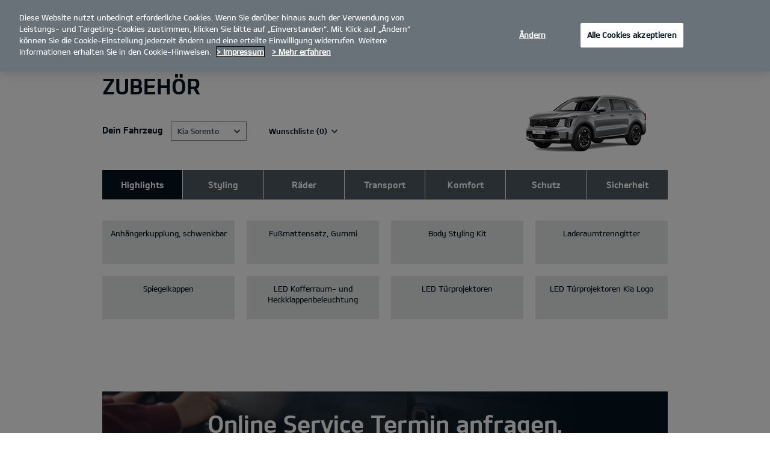

--- FILE ---
content_type: text/html; charset=UTF-8
request_url: https://www.kia.com/de/service/kia-zubehoer/
body_size: 48378
content:


<!DOCTYPE html>
<html lang="de" class="">






<head>
  
    <!-- Google Tag Manager -->
    
    
      <script>
     (function(w,d,s,l,i){
       w[l]=w[l]||[];w[l].push({'gtm.start':new Date().getTime(),event:'gtm.js'});var f=d.getElementsByTagName(s)[0],
       j=d.createElement(s),dl=l!='dataLayer'?'&l='+l:'';j.async=true;j.src='https://www.googletagmanager.com/gtm.js?id='+i+dl;f.parentNode.insertBefore(j,f);
     })(window,document,'script','dataLayer','GTM-T98NH9XV');
     </script>
    
		<!-- End Google Tag Manager -->

  
    <script>

    (function(h,o,t,j,a,r)

{         h.hj=h.hj||function()\{(h.hj.q=h.hj.q||[]).push(arguments)}
;

        h._hjSettings={hjid:6444297,hjsv:6};

        a=o.getElementsByTagName('head')[0];

        r=o.createElement('script');r.async=1;

        r.src=t+h._hjSettings.hjid+j+h._hjSettings.hjsv;

        a.appendChild(r);

    })(window,document,'https://static.hotjar.com/c/hotjar-','.js?sv=');

  </script>
  



  <!--KWCMSLIVE-30442 -->
  
  <!--End of KWCMSLIVE-30442 -->
    <title>Zubehör | Kia Deutschland GmbH</title>
    <meta http-equiv="X-UA-Compatible" content="IE=11"/>
    <meta name="viewport" content="width=device-width,initial-scale=1.0,minimum-scale=1.0,maximum-scale=5.0"/>
    

    

    

    <link rel="icon" href="/etc.clientlibs/settings/wcm/designs/eut/clientlib/resources/rbr/rbr-fav.ico" type="image/x-icon"/> <!-- 48×48 -->
    <!-- <link rel="icon" href="/etc.clientlibs/settings/wcm/designs/eut/clientlib/resources/rbr/Favicon-Light-180.svg" type="image/svg+xml"> -->
    <link rel="apple-touch-icon" href="/etc.clientlibs/settings/wcm/designs/eut/clientlib/resources/rbr/apple-icon-144x144.png"/><!-- 144x144 -->
    <link rel="preload" href="https://www.kia.com/etc.clientlibs/settings/wcm/designs/eut/clientlib/resources/rbr/logo_kia_white-rbr.png" as="image"/>
    <link rel="preload" href="https://www.kia.com/etc.clientlibs/settings/wcm/designs/eut/clientlib/resources/rbr/logo_kia_black-rbr.png" as="image"/>





   <link rel="preconnect" href="https://releases.flowplayer.org"/>

	
		
			
				<link rel="alternate" href="https://www.kia.com/sk/popredajne-sluzby/" hreflang="sk-SK"/>
			
            
		
    
		
			
				<link rel="alternate" href="https://www.kia.com/dk/service/" hreflang="da-DK"/>
			
            
		
    
		
			
				<link rel="alternate" href="https://www.kia.com/cz/servis/" hreflang="cs-CZ"/>
			
            
		
    
		
			
				<link rel="alternate" href="https://www.kia.com/gr/service/" hreflang="el-GR"/>
			
            
		
    
		
			
				<link rel="alternate" href="https://www.kia.com/ie/service/" hreflang="en-IE"/>
			
            
		
    
		
			
				<link rel="alternate" href="https://www.kia.com/is/thjonusta/" hreflang="is-IS"/>
			
            
		
    
		
			
				<link rel="alternate" href="https://www.kia.com/mt/service/" hreflang="mt-MT"/>
			
            
		
    
		
			
				<link rel="alternate" href="https://www.kia.com/lu/services/" hreflang="fr-LU"/>
			
            
		
    
		
			
				<link rel="alternate" href="https://www.kia.com/fr/services/" hreflang="fr-FR"/>
			
            
		
    
		
			
				<link rel="alternate" href="https://www.kia.com/de/service/kia-zubehoer/" hreflang="de-DE"/>
			
            
		
    
		
			
				<link rel="alternate" href="https://www.kia.com/pl/serwis/" hreflang="pl-PL"/>
			
            
		
    
		
			
				<link rel="alternate" href="https://www.kia.com/hu/szerviz/" hreflang="hu-HU"/>
			
            
		
    
		
			
				<link rel="alternate" href="https://www.kia.com/at/service/" hreflang="de-AT"/>
			
            
		
    
		
			
				<link rel="alternate" href="https://www.kia.com/it/service/" hreflang="it-IT"/>
			
            
		
    
		
			
				<link rel="alternate" href="https://www.kia.com/nl/service/" hreflang="nl-NL"/>
			
            
		
    
		
			
				<link rel="alternate" href="https://www.kia.com/no/service-og-vedlikehold/" hreflang="nn-NO"/>
			
            
		
    
		
			
				<link rel="alternate" href="https://www.kia.com/be/nl/service/" hreflang="nl-BE"/>
			
            
		
    
		
			
				<link rel="alternate" href="https://www.kia.com/be/fr/services/" hreflang="fr-BE"/>
			
            
		
    
		
			
				<link rel="alternate" href="https://www.kia.com/fi/palvelut/" hreflang="fi-FI"/>
			
            
		
    
		
			
				<link rel="alternate" href="https://www.kia.com/se/aga/" hreflang="sv-SE"/>
			
            
		
    
		
			
				<link rel="alternate" href="https://www.kia.com/es/kia-service/" hreflang="es-ES"/>
			
            
		
    

    <!-- One trust cookie policy script-->
    



	
        
    
    
  
    
    <script type="text/javascript" class="cookieLocation_top" data-cookielocation="top">
                        function IEdetection() {
                var ua = window.navigator.userAgent;
                var msie = ua.indexOf('MSIE ');
                if (msie > 0) {
                    // IE 10 or older, return version number
                    return ('IE ' + parseInt(ua.substring(
                      msie + 5, ua.indexOf('.', msie)), 10));
                }
                var trident = ua.indexOf('Trident/');
                if (trident > 0) {
                    // IE 11, return version number
                    var rv = ua.indexOf('rv:');
                    return ('IE ' + parseInt(ua.substring(
                      rv + 3, ua.indexOf('.', rv)), 10));
                }
                var edge = ua.indexOf('Edge/');
                if (edge > 0) {
                    //Edge (IE 12+), return version number
                    return ('IE ' + parseInt(ua.substring(
                      edge + 5, ua.indexOf('.', edge)), 10));
                }
                // User uses other browser
                return ('Not IE');
            }


            function OptanonWrapper() {
            if(window.OptanonActiveGroups && !OneTrust.IsAlertBoxClosed() && window.runPrePageView && ["de-de", "es-es"].includes(eut.LOCATION ) && !window.isDealerPage) {
                runPrePageView();
            }
            if(!["nl-nl", "no-nn"].includes(eut.LOCATION )
                 && !window.isOtDependentScriptsLoaded && window.OnetrustActiveGroups && window.waitForElement) {
                var getScriptName = $("script#scriptNameScript").attr("data-scriptName");
                $.getScript("//assets.adobedtm.com/launch-"+getScriptName+".min.js")
                .done(function(script, textStatus) {
                    waitForElement();
                })
                .fail(function(jqxhr, settings, exception) {
                    console.log("loading script failed.");
                }); //loading adobe script once onetrust is loaded
                window.isOtDependentScriptsLoaded = true;
            }
            if(eut.LOCATION == "nl-nl" && window.OptanonActiveGroups?.includes(",4") && OneTrust.IsAlertBoxClosed() && !window.OnetrustNLScriptLoaded) {
                (function(w,d,s,l,i){
                w[l]=w[l]||[];w[l].push({'gtm.start': new Date().getTime(),event:'gtm.js'});var f=d.getElementsByTagName(s)[0],
                j=d.createElement(s),dl=l!='dataLayer'?'&l='+l:'';j.async=true;j.src='https://www.googletagmanager.com/gtm.js?id='+i+dl;f.parentNode.insertBefore(j,f);
                })(window,document,'script','dataLayer','GTM-N8GSVCV');
                window.OnetrustNLScriptLoaded = true;
            }
            if(window.runGtmPageViewEvents && window.DomContentLoaded && !window.ctaCheckFireGTM && window.OneTrust?.IsAlertBoxClosedAndValid()){
                window.runGtmPageViewEvents();
            }
            window.OnetrustHasLoaded = true;
            var isNewBanner= false;
            if(isNewBanner ===true && !window.eut.COUNTRY == 'dk'){
			 var button = document.querySelector('#accept-recommended-btn-handler').cloneNode(true)
             button.style.display = 'inline-block';
             var savePrefencesWrapper = document.querySelector('.save-preference-btn-container')
             var logo = document.querySelector('.pc-footer-logo')

             if (savePrefencesWrapper.querySelector('#accept-recommended-btn-handler') === null) {
                savePrefencesWrapper.appendChild(button)
             }
            }



                if ((document.referrer).indexOf('kia.com') == -1 && OptanonActiveGroups.indexOf(',2,') == -1) {
                    sessionStorage.referrerUrl = document.referrer;
                    sessionStorage.cmpId = location.search.concat("&").substring(location.search.concat("&").indexOf("cmpid")).split("&")[0].split("=")[1];
                    sessionStorage.pageName = $('meta[name=kia_metrics_pagename]').attr("content");
                    sessionStorage.pageUrl = location.href;
                }

                if (jQuery('.cookieLocation_top').length > 0) {
                    if (jQuery('.optanon-alert-box-wrapper').css('display') == "block") {
                        jQuery('#eut_header').animate({ 'margin-top': jQuery('.optanon-alert-box-wrapper').height() }, 500);



                    } else {
                        jQuery('#eut_header').animate({ 'margin-top': 0 }, 500);
                    }
                }
                jQuery('.optanon-alert-box-close').click(function (e) {
                    animateBar();
                });

                var checkCookieStatus, cookieSetCounter = 0;
			var acceptButtonList  = ['.optanon-allow-all','#onetrust-accept-btn-handler'],
              acceptButtonElementList = [];
              acceptButtonList.forEach(function(element, i){
                if(document.querySelector(element)){
                    acceptButtonElementList.push(element);
                }
              });

			  function cookieStatus() {
                    cookieSetCounter++;
                    if (cookieSetCounter > 12) {
                        clearInterval(checkCookieStatus);
                        eut.loading.close();
                    }
                    else {
                        if (OptanonActiveGroups.length > 3) {
                            clearInterval(checkCookieStatus);
                            window.location.reload(true);
                        }
                    }
                }

                var selectorForClickHandler = (acceptButtonElementList && acceptButtonElementList.length > 0)? function(){
					return acceptButtonElementList.join(',')+",.optanon-white-button-middle";
                }():
                function(){
					return ".optanon-white-button-middle";
                }();
			  jQuery(selectorForClickHandler).off('click').on("click", function (e) {
                    animateBar();
                    if (OptanonActiveGroups.length <= 3 && eut.COUNTRY == "de") {
                        eut.loading.open();
                        jQuery('.eut_loading_dim').css('top', '0');
                        jQuery('.eut_loading_dim .loading').css('top', '30px');
                        checkCookieStatus = setInterval(cookieStatus, 300);
                    }
                    var satellite = window._satellite || { track: function () { } };
                    satellite.track('acceptcookies_btn');
                });

				jQuery('#accept-recommended-btn-handler,.save-preference-btn-handler').off('click').on("click", function (e) {
                    var satellite = window._satellite || { track: function () { } };
                    satellite.track('acceptcookies_btn');
                });

                function animateBar() {
                    if (jQuery('.cookieLocation_top').length > 0) {
                        jQuery('.optanon-alert-box-wrapper').css('display', 'none');
                        jQuery('#eut_header').animate({ 'margin-top': 0 }, 500);
                    }
                }


              if(isNewBanner ===true){
                if(!getCookie("OptanonAlertBoxClosed")){
						var banner = document.getElementById("onetrust-banner-sdk");
						var prefpc = document.getElementById("onetrust-pc-sdk");
						var filter = document.getElementsByClassName("onetrust-pc-dark-filter")[0];
						// banner.style = "display: none;";
						// prefpc.style = "display: block !important;";
            // filter.style = "display: block !important;";
            if (!document.all) {
                banner.setAttribute('style', 'display: none');
                prefpc.setAttribute('style', 'display: block!important');
                filter.setAttribute('style', 'display: block!important');
            } else {
                banner.style = 'display: none;';
                prefpc.style = 'display: block !important;';
                filter.style = 'display: block !important;';
            }

					}
					function getCookie(name) {
					var value = "; " + document.cookie;
					var parts = value.split("; " + name + "=");
					if (parts.length == 2)
						return parts.pop().split(";").shift();
				}
              }else{
        var browserResult = IEdetection();
        if(browserResult && browserResult !== "Not IE"){
             var checkExist = setInterval(function() {
               if (jQuery('.cookieLocation_top').length > 0 && jQuery('.optanon-alert-box-wrapper').css('display', 'block') ){
                  setTimeout(function(){
                    document.querySelector(".otFlat#onetrust-banner-sdk").style.overflowY = "hidden";
                  },2000);
                  clearInterval(checkExist);
               }
               }, 100);


        }
    }
                window.isOnetrustLoaded = true;
            }
            window.sat_track = false;
        </script>
    <script type="text/plain" class="optanon-category-3">
          window.isCookieAccepted = "true";
      </script>
    <script type="text/plain" class="optanon-category-4">
          window.isCookieAccepted_Pixel = "true";
    </script>
    <script>
        function safeAdd(v, t) {
        if (!v) return undefined;
        if (t === "int") return parseInt(v) ? parseInt(v) : undefined;
        if (t === "array") return Array.isArray(v) ? v : undefined;
        if (t === "boolean") return typeof v === "boolean" ? v : undefined;
        return v;
    }
    </script>




    <!-- Script ends here-->

    
    
<link rel="stylesheet" href="/etc.clientlibs/foundation/clientlibs/main.min.css" type="text/css"/>
<script src="/etc.clientlibs/clientlibs/granite/jquery.min.js"></script>
<script src="/etc.clientlibs/clientlibs/granite/utils.min.js"></script>
<script src="/etc.clientlibs/clientlibs/granite/jquery/granite.min.js"></script>
<script src="/etc.clientlibs/foundation/clientlibs/jquery.min.js"></script>
<script src="/etc.clientlibs/foundation/clientlibs/shared.min.js"></script>
<script src="/etc.clientlibs/foundation/clientlibs/main.min.js"></script>






    




    

<meta name="kia_metrics_pagename" content="service|kia-zubehoer"/> 


	<script id="scriptNameScript" data-scriptname="EN111a54d8501a40a183b784c6a612f47d">
		var getScriptName = $("script#scriptNameScript").attr("data-scriptName");

			function wait(method){
        function loadAdobeAfterOnetrust(method){
          if(!document.querySelector("#onetrust_autoblock_script"))
            return;
          if(window.OnetrustActiveGroups) {
            method();
          } else {
            setTimeout(function(){
              loadAdobeAfterOnetrust(method)
            }, 500);
          }
        }
        if(!!document.querySelector("#onetrust_autoblock_script")) {
          document.querySelector("#onetrust_autoblock_script").onload = function() {
            loadAdobeAfterOnetrust(method);
				  }
        } else {
          loadAdobeAfterOnetrust(method);
        }
				
			}

			    function waitForElement(){
                    if(typeof _satellite !== "undefined"){
                        setTimeout(_satellite.pageBottom(), 500);
                        if(eut && eut.analytics){
                          eut.analytics.track = window._satellite.track;
                        }
                    }
                    else{
                        setTimeout(waitForElement, 0);
                    }
                }

			wait(function(){
				$.getScript("//assets.adobedtm.com/launch-"+getScriptName+".min.js")
				  .done(function(script, textStatus) {
                    waitForElement();
				  })
				  .fail(function(jqxhr, settings, exception) {
					console.log("loading script failed.");
				  });
        window.isOtDependentScriptsLoaded = true;
			});



    </script>



    


<link rel="canonical" href="https://www.kia.com/de/service/kia-zubehoer/"/>

<!-- meta -->
<meta charset="utf-8"/>
<meta http-equiv="Content-Type" content="text/html;charset=UTF-8"/>
<meta name="keywords"/>
<meta name="description" content="Kia Zubehör"/>
<meta name="title" content="Zubehör"/>
<meta property="og:title" content="Zubehör"/>
<meta property="og:description"/>
<meta property="og:url" content="https://www.kia.com/de/service/kia-zubehoer/"/>
<meta property="og:image" content="https://www.kia.com/etc.clientlibs/settings/wcm/designs/eut/clientlib/resources/rbr/kia-company-logo.jpg"/>
<meta name="twitter:title" content="Zubehör"/>
<meta name="twitter:description" content="Kia Zubehör"/>
<meta name="twitter:url" content="https://www.kia.com/de/service/kia-zubehoer/"/>
<meta name="robots" content='NOODP, NOYDIR'/>
<meta name="format-detection" content="telephone=no"/>
<meta name="twitter:card" content="summary_large_image"/>
<meta name="twitter:image" content="https://www.kia.com"/>
















<!--// meta -->


    

     

    

    <script type="text/javascript">
        Granite.I18n.setLocale('de-de');

        window.eut = {
            COUNTRY: 'de',
            LANGUAGE: 'de',
            LOCATION: 'de-de',
            EDIT_MODE: 'false',
            PREVIEW_MODE: 'false',
            CURRENCY: '€',
            INCOMPATIBLE_PAGE: 'https:\/\/www.kia.com\/de\/kompatibilitaet\/',
            MODEL_ID: '',
            EXCLUSIONS: [],
            CURRENCY_COUNTRY : 'de',
            FREESPEE: '',
            WOOS_KEY: 'woos-d9a39f27-87af-30e4-bd68-a89b0e6a5d89'
        };

        //Adobe DTM Variable (Analytics)
        window.dtmDataLayer = {};
    </script>

    
    <!--Structured FAQ component data-->
    
    <!-- End of Structured FAQ component data-->

	

    
    
  
    <script type="text/javascript"> (function(c,l,a,r,i,t,y){ c[a]=c[a]||function()

{(c[a].q=c[a].q||[]).push(arguments)}
; t=l.createElement(r);t.async=1;t.src="https://www.clarity.ms/tag/"+i; y=l.getElementsByTagName(r)[0];y.parentNode.insertBefore(t,y); })(window, document, "clarity", "script", "o7q6zzulpp"); </script>
  
  
	
    
<script src="/etc.clientlibs/settings/wcm/designs/eut/clientlib/libs/libs.min.js"></script>



	
    
<link rel="stylesheet" href="/etc.clientlibs/settings/wcm/designs/eutSpec/clientlib/de/libs/common.min.css" type="text/css"/>
<script src="/etc.clientlibs/settings/wcm/designs/eutSpec/clientlib/de/libs/common.min.js"></script>



	
    
<link rel="stylesheet" href="/etc.clientlibs/settings/wcm/designs/eut/clientlib/libs/components.min.css" type="text/css"/>



	
</head>



<body class="bg_white">
    
    



    <div id="accessbility"><a href="#contents">Go to content</a></div>

        <!-- Google Tag Manager (noscript) -->  
		
		
			<noscript><iframe src="https://www.googletagmanager.com/ns.html?id=GTM-T98NH9XV" height="0" width="0" style="display:none;visibility:hidden"></iframe></noscript>
		
        
		<!-- End Google Tag Manager (noscript) -->

    
        <script type="text/javascript">
            vehicle_nameplate = "NoModelSelected";
        </script>
    
    

    <!-- cookie_notice// -->

    <!-- cookie_notice// -->

    <!-- header// -->
    

<header id="eut_header" class="lang  " data-is-homepage="false">
  <div class="eut_header eut_header-de">
    <div class="eut_header-xl-hidden--cta-buttons">
      
        <ul class="eut_header-xl-hidden-cta-buttons__ctaList">
          
            
          
          
          
            <li class="eut_configurator eut_configuratorCarButton" data-gnb-item="carButton">
              <a href="https://www.kia.com/de/angebote/konfigurator/" class="eut_cmpe_btn icon ctaButton" onclick="eut.analytics.prop({internal_link: 'conversion|GNB|car configurator'}).track( 'internal_link' );"><span class="configurator"></span>Konfigurator</a>
            </li>
          
          
          
          
        </ul>
      
    </div>

    <div class="eut_header_utilityBar eut_header--rbr-spacing">
      <!-- util// -->
      
<div id="eut_util">
	<ul class="util_menu">
	    

        
			<li><a href="https://www.kia.com/de/angebote/finde-deinen-kia/" target="_self" role="button">Finde deinen Kia</a></li>
		
			<li><a href="https://www.kia.com/de/probefahrt/" role="button">Probefahrt</a></li>
		
			<li><a href="https://www.kia.com/de/angebote-anfragen/" target="_self" role="button">Angebotsanfrage</a></li>
		
			<li><a href="https://www.kia.com/de/haendlersuche/" role="button">Händler finden</a></li>
		
			<li><a href="https://www.kia.com/de/broschuere/" role="button">Preislisten</a></li>
		
			<li><a href="https://www.kia.com/de/kontakt/formular/" role="button">Kontakt</a></li>
		
			<li><a href="https://www.kia.com/de/newsletter/" target="_self" role="button">Newsletter</a></li>
		
			<li><a href="https://www.kia.com/de/guestbooking/anfrage/" target="_self" role="button">Servicetermin</a></li>
		
			<li><a href="https://www.kia.com/de/datenschutz-und-cookie-richtlinie/" role="button">Datenschutz</a></li>
		

		<li>
	        <a href="javascript:void(0)" class="optanon-toggle-display" role="button">Cookies</a>
	    </li>
	</ul>
</div>

      <!-- //util -->

      <!-- util_search - only XL // -->
      

<div data-id="eut_util_right" class="eut_util_right xl-only">
  
  
    
    
    <!--  <sly data-sly-test.endpointURL=""/> -->
    
    
    <!--  <sly data-sly-test.clientId=""/> -->
    
    
    
    
    
    
    
    
    
    <ul class="util_menu login_menu" style="z-index: 100">
      <li>
        <a class="myPage" href="/de/online-angebote/my-page/?active=1.0" target="_self">My Page</a>
        
      </li>
      <li>
        <!-- <a href=https://idpconnect-eu.kia.com/auth/api/v1/accounts/signout?redirect_uri=https://www.kia.com/de/ target="_self"
          class="logout user"><img src=/content/dam/kwcms/kme/global/en/assets/common/icon-user-profile.png alt="profile Icon">LOGOUT</a> -->
        <a class="logout user" target="_self" onclick="onLogout(&#39;https://idpconnect-eu.kia.com/auth/api/v1/accounts/signout&#39;,&#39;peukiaidm-online-sales&#39;,&#39;https://www.kia.com/api/bin/oneid/login&#39; , &#39;[base64]_default&#39;)">
           <img alt="ProfileIcon" src="/content/dam/kwcms/kme/global/en/assets/common/icon-user-profile.png"/>
          LOGOUT
        </a>
      </li>
    </ul>
    <!--  User Not Logged In -->
    
      <ul class="util_menu logout_menu">
        <li>
          <a href="https://idpconnect-eu.kia.com/auth/api/v2/user/oauth2/authorize?ui_locales=de&scope=openid%20profile%20email%20phone&response_type=code&client_id=peukiaidm-online-sales&redirect_uri=https://www.kia.com/api/bin/oneid/login&state=[base64]_default" target="_self" class="login user">
             <img alt="ProfileIcon" src="/content/dam/kwcms/kme/global/en/assets/common/icon-user-profile.png"/>
            Login mit Kia-Konto
          </a>
        </li>
      </ul>
    

    
  

  
  
    
<link rel="stylesheet" href="/etc.clientlibs/eut/components/content/pageComponent/util_search/clientlibs.min.css" type="text/css"/>
<script src="/etc.clientlibs/eut/components/content/pageComponent/util_search/clientlibs.min.js"></script>





</div>


  <a id="eut_util_search" href="javascript:void(0)" role="button">
    <div class="u_sch_box">
      <form class="eut_util_searchForm" action="/de/suche/suchergebnisse/" method="get">
        <div class="eut_form_plugin">
          
          <label for="header_search_input" class="eut_text">"Suche"</label>
          <input type="text" title="Stichwortsuche" id="header_search_input" placeholder="Suche" name="keyword"/>
          <button type="submit" title="Suche">"Suche"</button>
        </div>
      </form>
    </div>
  </a>


      <!-- //util_search - only XL -->

      <!-- country_selector - only XL // -->
      
      <div class="country-selector__wrapper xl-only">
        
<span class="country-list init-country"><a href="javascript:void(0)">CHANGE COUNTRY</a></span>
<div class="overlaY"></div>
<ul class="country-selector">
  
    <li class="country-list" countrycode="eu">
        <a class="countryLink" href="https://www.kia.com/eu/"><span class="countryName Europe"></span>Europe</a>
    </li>
  
    <li class="country-list" countrycode="hr">
        <a class="countryLink" href="https://www.kia.com/hr/"><span class="countryName Croatia"></span>Croatia</a>
    </li>
  
    <li class="country-list">
        <a class="countryLink" href="https://kia.com.cy/"><span class="countryName Cyprus"></span>Cyprus</a>
    </li>
  
    <li class="country-list" countrycode="uk">
        <a class="countryLink" href="https://www.kia.com/uk/"><span class="countryName United Kingdom"></span>United Kingdom</a>
    </li>
  
    <li class="country-list">
        <a class="countryLink" href="https://www.kia-albania.com/"><span class="countryName Albania"></span>Albania</a>
    </li>
  
    <li class="country-list" countrycode="at">
        <a class="countryLink" href="https://www.kia.com/at/"><span class="countryName Austria"></span>Austria</a>
    </li>
  
    <li class="country-list" countrycode="az">
        <a class="countryLink" href="https://www.kia.com/az/"><span class="countryName Azerbaijan"></span>Azerbaijan</a>
    </li>
  
    <li class="country-list" countrycode="be">
        <a class="countryLink" href="https://www.kia.com/be/nl/"><span class="countryName Belgium (Dutch)"></span>Belgium (Dutch)</a>
    </li>
  
    <li class="country-list" countrycode="be">
        <a class="countryLink" href="https://www.kia.com/be/fr/"><span class="countryName Belgium (French)"></span>Belgium (French)</a>
    </li>
  
    <li class="country-list" countrycode="ba">
        <a class="countryLink" href="https://www.kia.com/ba/"><span class="countryName Bosnia-Herzegovina"></span>Bosnia-Herzegovina</a>
    </li>
  
    <li class="country-list" countrycode="gi">
        <a class="countryLink" href="https://www.kia.com/gi/"><span class="countryName Gibraltar"></span>Gibraltar</a>
    </li>
  
    <li class="country-list" countrycode="gr">
        <a class="countryLink" href="https://www.kia.com/gr/"><span class="countryName Greece"></span>Greece</a>
    </li>
  
    <li class="country-list" countrycode="hu">
        <a class="countryLink" href="https://www.kia.com/hu/"><span class="countryName Hungary"></span>Hungary</a>
    </li>
  
    <li class="country-list" countrycode="is">
        <a class="countryLink" href="https://www.kia.com/is/"><span class="countryName Iceland"></span>Iceland</a>
    </li>
  
    <li class="country-list" countrycode="ie">
        <a class="countryLink" href="https://www.kia.com/ie/"><span class="countryName Ireland"></span>Ireland</a>
    </li>
  
    <li class="country-list" countrycode="it">
        <a class="countryLink" href="https://www.kia.com/it/"><span class="countryName Italy"></span>Italy</a>
    </li>
  
    <li class="country-list" countrycode="lv">
        <a class="countryLink" href="https://www.kia.com/lv/"><span class="countryName Latvia"></span>Latvia</a>
    </li>
  
    <li class="country-list" countrycode="nl">
        <a class="countryLink" href="https://www.kia.com/nl/"><span class="countryName Netherlands"></span>Netherlands</a>
    </li>
  
    <li class="country-list" countrycode="no">
        <a class="countryLink" href="https://www.kia.com/no/"><span class="countryName Norway"></span>Norway</a>
    </li>
  
    <li class="country-list" countrycode="pl">
        <a class="countryLink" href="https://www.kia.com/pl/"><span class="countryName Poland"></span>Poland</a>
    </li>
  
    <li class="country-list" countrycode="pt">
        <a class="countryLink" href="https://www.kia.com/pt/"><span class="countryName Portugal"></span>Portugal</a>
    </li>
  
    <li class="country-list" countrycode="ro">
        <a class="countryLink" href="https://www.kia.com/ro/"><span class="countryName Romania"></span>Romania</a>
    </li>
  
    <li class="country-list" countrycode="rs">
        <a class="countryLink" href="https://www.kia.com/rs/"><span class="countryName Serbia"></span>Serbia</a>
    </li>
  
    <li class="country-list" countrycode="sk">
        <a class="countryLink" href="https://www.kia.com/sk/"><span class="countryName Slovakia"></span>Slovakia</a>
    </li>
  
    <li class="country-list" countrycode="se">
        <a class="countryLink" href="https://www.kia.com/se/"><span class="countryName Sweden"></span>Sweden</a>
    </li>
  
    <li class="country-list" countrycode="ch">
        <a class="countryLink" href="https://www.kia.com/ch/"><span class="countryName Switzerland"></span>Switzerland</a>
    </li>
  
    <li class="country-list" countrycode="tr">
        <a class="countryLink" href="https://www.kia.com/tr"><span class="countryName Turkey"></span>Turkey</a>
    </li>
  
    <li class="country-list" countrycode="ua">
        <a class="countryLink" href="https://www.kia.com/ua"><span class="countryName Ukraine"></span>Ukraine</a>
    </li>
  
    <li class="country-list" countrycode="bg">
        <a class="countryLink" href="https://www.kia.com/bg/"><span class="countryName Bulgaria"></span>Bulgaria</a>
    </li>
  
    <li class="country-list">
        <a class="countryLink" href="https://kiacanarias.es/"><span class="countryName Canary Islands"></span>Canary Islands</a>
    </li>
  
    <li class="country-list" countrycode="cz">
        <a class="countryLink" href="https://www.kia.com/cz/"><span class="countryName Czech Republic"></span>Czech Republic</a>
    </li>
  
    <li class="country-list" countrycode="fi">
        <a class="countryLink" href="https://www.kia.com/fi/"><span class="countryName Finland"></span>Finland</a>
    </li>
  
    <li class="country-list" countrycode="dk">
        <a class="countryLink" href="https://www.kia.com/dk/"><span class="countryName Denmark"></span>Denmark</a>
    </li>
  
    <li class="country-list" countrycode="de">
        <a class="countryLink" href="https://www.kia.com/de/service/kia-zubehoer/"><span class="countryName Germany"></span>Deutschland</a>
    </li>
  
    <li class="country-list">
        <a class="countryLink" href="https://www.kia.ee/"><span class="countryName Estonia"></span>Estonia</a>
    </li>
  
    <li class="country-list" countrycode="lu">
        <a class="countryLink" href="https://www.kia.com/lu/"><span class="countryName Luxembourg"></span>Luxembourg</a>
    </li>
  
    <li class="country-list">
        <a class="countryLink" href="https://www.kia.lt/"><span class="countryName Lithuania"></span>Lithuania</a>
    </li>
  
    <li class="country-list">
        <a class="countryLink" href="https://www.kia.co.me/"><span class="countryName Montenegro"></span>Montenegro</a>
    </li>
  
    <li class="country-list">
        <a class="countryLink" href="https://www.kia.si/"><span class="countryName Slovenia"></span>Slovenia</a>
    </li>
  
    <li class="country-list" countrycode="es">
        <a class="countryLink" href="https://www.kia.com/es/"><span class="countryName Spain"></span>Spain</a>
    </li>
  
    <li class="country-list" countrycode="mt">
        <a class="countryLink" href="https://www.kia.com/mt/"><span class="countryName Malta"></span>Malta</a>
    </li>
  
    <li class="country-list">
        <a class="countryLink" href="https://www.kiageorgia.com/"><span class="countryName Georgia"></span>Georgia</a>
    </li>
  
    <li class="country-list" countrycode="ht">
        <a class="countryLink" href="https://kia.md/"><span class="countryName Moldova"></span>Moldova</a>
    </li>
  
    <li class="country-list" countrycode="ht">
        <a class="countryLink" href="https://kia.mk/"><span class="countryName Macedonia"></span>Macedonia</a>
    </li>
  
    <li class="country-list" countrycode="fr">
        <a class="countryLink" href="https://www.kia.com/fr/"><span class="countryName France"></span>France</a>
    </li>
  

</ul>

      </div>
      
      <!-- //country_selector - only XL -->
    </div>

    <div class="eut_header_navigation eut_header--rbr-spacing">
      <button type="button" class="eut_gnb_opener" title="open menu"><span class="sr-only">open menu</span></button>

      <!-- select language// -->
      

<div class="eut_select_language">
	<p>
		
			<a href="/de/service/kia-zubehoer/" class="active">
				de
			</a>
		
			
		
	</p>
</div>




      <!-- //select language -->

      <!-- gnb// -->
      




<input type="hidden" id="checkDisclaimer" value="false"/>
<nav class="gnbNavigation">
  <ul id="eut_gnb">
    
      <li class="gnbListItem gnbListItem--left eut_nav_newcar">
        
        
          <a href="#">Modelle</a>
        


        
          <div class="eut_nav_dth2">
            

<ul class="newcar_category eut_header--rbr-spacing">
  <li class="category active">
    <a href="javascript:;" data-category="all">
      Alle Fahrzeuge
    </a>
  </li>

  
    <li class="category">
      <a href="javascript:;" data-category="234">
        Stadt
      </a>
    </li>
  
    <li class="category">
      <a href="javascript:;" data-category="235">
        Familie
      </a>
    </li>
  
    <li class="category">
      <a href="javascript:;" data-category="75">
        SUV
      </a>
    </li>
  
    <li class="category">
      <a href="javascript:;" data-category="72">
        Kompakt
      </a>
    </li>
  
    <li class="category">
      <a href="javascript:;" data-category="73">
        Kombi
      </a>
    </li>
  
    <li class="category">
      <a href="javascript:;" data-category="77">
        GT
      </a>
    </li>
  
    <li class="category">
      <a href="javascript:;" data-category="78">
        Elektro/Hybrid
      </a>
    </li>
  
    <li class="category">
      <a href="javascript:;" data-category="258">
        PBV
      </a>
    </li>
  


  <!-- KWCMSLIVE-18429 -->
  
  
    <li class="explore_range">
      
      <div>
        <a href="https://www.kia.com/de/online-beratung/" class="eut_cmpe_btn small gray hide-before-pseudoelement">

          Online Beratung
        </a>
      </div>
      
    </li>
  
  

  <!-- KWCMSLIVE-18429 -->

  <!-- KWCMSLIVE-34119 -->
  
  <!-- KWCMSLIVE-34119 -->

  



</ul>

            
              <div class="eut_header--rbr-spacing">
                <div>
                  <ul class="newcar_list">
                    
                      <li class="category_item 234 72 " data-model-id="G6-S5-*">
                        
                          <!-- KWCMSLIVE-14880 START -->
                          <a href="https://www.kia.com/de/modelle/picanto/entdecken/" target="_self">
                            <!-- KWCMSLIVE-14880 END -->
                        
                        

                        <span class="img_area">
                          <picture class="lazy">
                            <!--[if IE 9]><video style="display: none;"><![endif]-->
                            <source data-srcset="/content/dam/kwcms/kme/de/de/assets/gnb/flyout-neu/kia_picanto-gtl_my25_520x260.webp" media="(max-width: 1024px)"/>
                            <!--[if IE 9]></video><![endif]-->
                            <img data-srcset="/content/dam/kwcms/kme/de/de/assets/gnb/flyout-neu/kia_picanto-gtl_my25_268x134.webp" alt="Kia Picanto"/>
                          </picture>
                        </span>
                          
                              <strong translate="no">Picanto</strong>
                          
                          
                              <!-- Data fixing changes here -->
                        
                          

                          
                        

                        
                        
                          

                        
                            
                            <span class="price">
                              Ab 17.850 € 
                              
                            </span>
                            
                            
                                <em class="monthly_price">Ab 155 €
                                pro Monat</em>
                            
                          
                        

                        

                        
                        


                        
                          </a>
                        
                        
                      </li>

                    
                      <li class="category_item 234 75 72 " data-model-id="H8-W5-*">
                        
                          <!-- KWCMSLIVE-14880 START -->
                          <a href="https://www.kia.com/de/modelle/stonic/entdecken/" target="_self">
                            <!-- KWCMSLIVE-14880 END -->
                        
                        

                        <span class="img_area">
                          <picture class="lazy">
                            <!--[if IE 9]><video style="display: none;"><![endif]-->
                            <source data-srcset="/content/dam/kwcms/kme/de/de/assets/gnb/flyout-neu/kia_stonic_520x260-neu.webp" media="(max-width: 1024px)"/>
                            <!--[if IE 9]></video><![endif]-->
                            <img data-srcset="/content/dam/kwcms/kme/de/de/assets/gnb/flyout-neu/kia_stonic_268x134-neu.webp" alt="Kia Stonic"/>
                          </picture>
                        </span>
                          
                              <strong translate="no">Stonic</strong>
                          
                          
                              <!-- Data fixing changes here -->
                        
                          

                          
                        

                        
                        
                          

                        
                            
                            <span class="price">
                              Ab 23.490 € 
                              
                            </span>
                            
                            
                                <em class="monthly_price">Ab 215 €
                                pro Monat</em>
                            
                          
                        

                        

                        
                        


                        
                          </a>
                        
                        
                      </li>

                    
                      <li class="category_item 234 235 72 " data-model-id="J7-S6-*">
                        
                          <!-- KWCMSLIVE-14880 START -->
                          <a href="https://www.kia.com/de/modelle/ceed/entdecken/" target="_self">
                            <!-- KWCMSLIVE-14880 END -->
                        
                        

                        <span class="img_area">
                          <picture class="lazy">
                            <!--[if IE 9]><video style="display: none;"><![endif]-->
                            <source data-srcset="/content/dam/kwcms/kme/de/de/assets/gnb/flyout-neu/kia_ceed_520x260.webp" media="(max-width: 1024px)"/>
                            <!--[if IE 9]></video><![endif]-->
                            <img data-srcset="/content/dam/kwcms/kme/de/de/assets/gnb/flyout-neu/kia_ceed_268x134.webp" alt="Der neue Kia Ceed"/>
                          </picture>
                        </span>
                          
                              <strong translate="no">Ceed</strong>
                          
                          
                              <!-- Data fixing changes here -->
                        
                          

                          
                        

                        
                        
                          

                        
                            
                            <span class="price">
                              Ab 26.990 € 
                              
                            </span>
                            
                            
                                <em class="monthly_price">Ab 199 €
                                pro Monat</em>
                            
                          
                        

                        

                        
                        


                        
                          </a>
                        
                        
                      </li>

                    
                      <li class="category_item 234 235 72 " data-model-id="J7-S8-*">
                        
                          <!-- KWCMSLIVE-14880 START -->
                          <a href="https://www.kia.com/de/modelle/xceed/entdecken/" target="_self">
                            <!-- KWCMSLIVE-14880 END -->
                        
                        

                        <span class="img_area">
                          <picture class="lazy">
                            <!--[if IE 9]><video style="display: none;"><![endif]-->
                            <source data-srcset="/content/dam/kwcms/kme/de/de/assets/gnb/flyout-neu/kia_xceed-gtl_520x260.webp" media="(max-width: 1024px)"/>
                            <!--[if IE 9]></video><![endif]-->
                            <img data-srcset="/content/dam/kwcms/kme/de/de/assets/gnb/flyout-neu/kia_xceed-gtl_268x134.webp" alt="Kia XCeed"/>
                          </picture>
                        </span>
                          
                              <strong translate="no">XCeed</strong>
                          
                          
                              <!-- Data fixing changes here -->
                        
                          

                          
                        

                        
                        
                          

                        
                            
                            <span class="price">
                              Ab 26.990 € 
                              
                            </span>
                            
                            
                                <em class="monthly_price">Ab 189 €
                                pro Monat</em>
                            
                          
                        

                        

                        
                        


                        
                          </a>
                        
                        
                      </li>

                    
                      <li class="category_item 235 73 " data-model-id="J7-W5-*">
                        
                          <!-- KWCMSLIVE-14880 START -->
                          <a href="https://www.kia.com/de/modelle/ceed-sportswagon/entdecken/" target="_self">
                            <!-- KWCMSLIVE-14880 END -->
                        
                        

                        <span class="img_area">
                          <picture class="lazy">
                            <!--[if IE 9]><video style="display: none;"><![endif]-->
                            <source data-srcset="/content/dam/kwcms/kme/de/de/assets/gnb/flyout-neu/kia_ceed_sportswagon_520x260.png" media="(max-width: 1024px)"/>
                            <!--[if IE 9]></video><![endif]-->
                            <img data-srcset="/content/dam/kwcms/kme/de/de/assets/gnb/flyout-neu/kia_ceed_sportswagon_268x134.png" alt="Der neue Kia Ceed Sportswagon"/>
                          </picture>
                        </span>
                          
                              <strong translate="no">Ceed Sportswagon</strong>
                          
                          
                              <!-- Data fixing changes here -->
                        
                          

                          
                        

                        
                        
                          

                        
                            
                            <span class="price">
                              Ab 27.990 € 
                              
                            </span>
                            
                            
                                <em class="monthly_price">Ab 205 €
                                pro Monat</em>
                            
                          
                        

                        

                        
                        


                        
                          </a>
                        
                        
                      </li>

                    
                      <li class="category_item 234 235 72 " data-model-id="8G-S6-*">
                        
                          <!-- KWCMSLIVE-14880 START -->
                          <a href="https://www.kia.com/de/modelle/k4/entdecken/" target="_self">
                            <!-- KWCMSLIVE-14880 END -->
                        
                        

                        <span class="img_area">
                          <picture class="lazy">
                            <!--[if IE 9]><video style="display: none;"><![endif]-->
                            <source data-srcset="/content/dam/kwcms/kme/de/de/assets/gnb/flyout-neu/kia_k4-gtl_neu_520x260.png" media="(max-width: 1024px)"/>
                            <!--[if IE 9]></video><![endif]-->
                            <img data-srcset="/content/dam/kwcms/kme/de/de/assets/gnb/flyout-neu/kia_k4-gtl_neu_268x134.png" alt="Kia K4"/>
                          </picture>
                        </span>
                          
                              <strong translate="no">K4</strong>
                          
                          
                              <!-- Data fixing changes here -->
                        
                          

                          
                        

                        
                        
                          

                        
                            
                            <span class="price">
                              Ab 29.990 € 
                              
                            </span>
                            
                            
                                <em class="monthly_price">Ab 240 €
                                pro Monat</em>
                            
                          
                        

                        

                        
                        


                        
                          </a>
                        
                        
                      </li>

                    
                      <li class="category_item 235 75 78 " data-model-id="0T-W5-EV1">
                        
                          <!-- KWCMSLIVE-14880 START -->
                          <a href="https://www.kia.com/de/modelle/niro/entdecken/" target="_self">
                            <!-- KWCMSLIVE-14880 END -->
                        
                        

                        <span class="img_area">
                          <picture class="lazy">
                            <!--[if IE 9]><video style="display: none;"><![endif]-->
                            <source data-srcset="/content/dam/kwcms/kme/de/de/assets/gnb/flyout-neu/kia_niro_hev_520x260.png" media="(max-width: 1024px)"/>
                            <!--[if IE 9]></video><![endif]-->
                            <img data-srcset="/content/dam/kwcms/kme/de/de/assets/gnb/flyout-neu/kia_niro_hev_268x134.png" alt="Kia Niro Hybrid"/>
                          </picture>
                        </span>
                          
                              <strong translate="no">Niro Hybrid</strong>
                          
                          
                              <!-- Data fixing changes here -->
                        
                          

                          
                        

                        
                        
                          

                        
                            
                            <span class="price">
                              Ab 33.990 € 
                              
                            </span>
                            
                            
                                <em class="monthly_price">Ab 375 €
                                pro Monat</em>
                            
                          
                        

                        

                        
                        


                        
                          </a>
                        
                        
                      </li>

                    
                      <li class="category_item 235 75 " data-model-id="HW-W5-*">
                        
                          <!-- KWCMSLIVE-14880 START -->
                          <a href="https://www.kia.com/de/modelle/sportage/entdecken/" target="_self">
                            <!-- KWCMSLIVE-14880 END -->
                        
                        

                        <span class="img_area">
                          <picture class="lazy">
                            <!--[if IE 9]><video style="display: none;"><![endif]-->
                            <source data-srcset="/content/dam/kwcms/kme/de/de/assets/gnb/flyout-neu/kia_sportage_520x260-neu.png" media="(max-width: 1024px)"/>
                            <!--[if IE 9]></video><![endif]-->
                            <img data-srcset="/content/dam/kwcms/kme/de/de/assets/gnb/flyout-neu/kia_sportage_268x134-neu.png" alt="Kia Sportage"/>
                          </picture>
                        </span>
                          
                              <strong translate="no">Sportage</strong>
                          
                          
                              <!-- Data fixing changes here -->
                        
                          

                          
                        

                        
                        
                          

                        
                            
                            <span class="price">
                              Ab 35.190 € 
                              
                            </span>
                            
                            
                                <em class="monthly_price">Ab 209 €
                                pro Monat</em>
                            
                          
                        

                        

                        
                        


                        
                          </a>
                        
                        
                      </li>

                    
                      <li class="category_item 235 75 78 " data-model-id="JY-W5-EV1">
                        
                          <!-- KWCMSLIVE-14880 START -->
                          <a href="https://www.kia.com/de/modelle/sportage/entdecken/">
                            <!-- KWCMSLIVE-14880 END -->
                        
                        

                        <span class="img_area">
                          <picture class="lazy">
                            <!--[if IE 9]><video style="display: none;"><![endif]-->
                            <source data-srcset="/content/dam/kwcms/kme/de/de/assets/gnb/flyout-neu/kia_sportage_hybrid_520x260-neu.png" media="(max-width: 1024px)"/>
                            <!--[if IE 9]></video><![endif]-->
                            <img data-srcset="/content/dam/kwcms/kme/de/de/assets/gnb/flyout-neu/kia_sportage_hybrid_268x134-neu.png" alt="Kia Sportage Hybrid"/>
                          </picture>
                        </span>
                          
                              <strong translate="no">Sportage Hybrid</strong>
                          
                          
                              <!-- Data fixing changes here -->
                        
                          

                          
                        

                        
                        
                          

                        
                            
                            <span class="price">
                              Ab 38.990 € 
                              
                            </span>
                            
                            
                                <em class="monthly_price">Ab 235 €
                                pro Monat</em>
                            
                          
                        

                        

                        
                        


                        
                          </a>
                        
                        
                      </li>

                    
                      <li class="category_item 235 75 78 " data-model-id="JY-W5-EV2">
                        
                          <!-- KWCMSLIVE-14880 START -->
                          <a href="https://www.kia.com/de/modelle/sportage/entdecken/" target="_self">
                            <!-- KWCMSLIVE-14880 END -->
                        
                        

                        <span class="img_area">
                          <picture class="lazy">
                            <!--[if IE 9]><video style="display: none;"><![endif]-->
                            <source data-srcset="/content/dam/kwcms/kme/de/de/assets/gnb/flyout-neu/kia_sportage_phev_520x260-neu.png" media="(max-width: 1024px)"/>
                            <!--[if IE 9]></video><![endif]-->
                            <img data-srcset="/content/dam/kwcms/kme/de/de/assets/gnb/flyout-neu/kia_sportage_phev_268x134-neu.png" alt="Kia Sportage Plug-in Hybrid"/>
                          </picture>
                        </span>
                          
                              <strong translate="no">Sportage Plug-in Hybrid</strong>
                          
                          
                              <!-- Data fixing changes here -->
                        
                          

                          
                        

                        
                        
                          

                        
                            
                            <span class="price">
                              Ab 43.100 € 
                              
                            </span>
                            
                            
                                <em class="monthly_price">Ab 479 €
                                pro Monat</em>
                            
                          
                        

                        

                        
                        


                        
                          </a>
                        
                        
                      </li>

                    
                      <li class="category_item 235 75 " data-model-id="GZ-W5-*">
                        
                          <!-- KWCMSLIVE-14880 START -->
                          <a href="https://www.kia.com/de/modelle/sorento/entdecken/" target="_self">
                            <!-- KWCMSLIVE-14880 END -->
                        
                        

                        <span class="img_area">
                          <picture class="lazy">
                            <!--[if IE 9]><video style="display: none;"><![endif]-->
                            <source data-srcset="/content/dam/kwcms/kme/de/de/assets/gnb/flyout-neu/kia_sorento-ice-gls-my25_520x260-2.webp" media="(max-width: 1024px)"/>
                            <!--[if IE 9]></video><![endif]-->
                            <img data-srcset="/content/dam/kwcms/kme/de/de/assets/gnb/flyout-neu/kia_sorento-ice-gls-my25_268x134-2.webp" alt="Kia Sorento"/>
                          </picture>
                        </span>
                          
                              <strong translate="no">Sorento</strong>
                          
                          
                              <!-- Data fixing changes here -->
                        
                          

                          
                        

                        
                        
                          

                        
                            
                            <span class="price">
                              Ab 56.190 € 
                              
                            </span>
                            
                            
                                <em class="monthly_price">Ab 545 €
                                pro Monat</em>
                            
                          
                        

                        

                        
                        


                        
                          </a>
                        
                        
                      </li>

                    
                      <li class="category_item 235 75 78 " data-model-id="HC-W5-EV1">
                        
                          <!-- KWCMSLIVE-14880 START -->
                          <a href="https://www.kia.com/de/modelle/sorento/entdecken/" target="_self">
                            <!-- KWCMSLIVE-14880 END -->
                        
                        

                        <span class="img_area">
                          <picture class="lazy">
                            <!--[if IE 9]><video style="display: none;"><![endif]-->
                            <source data-srcset="/content/dam/kwcms/kme/de/de/assets/gnb/flyout-neu/kia_sorento_hybrid_520x260-2.webp" media="(max-width: 1024px)"/>
                            <!--[if IE 9]></video><![endif]-->
                            <img data-srcset="/content/dam/kwcms/kme/de/de/assets/gnb/flyout-neu/kia_sorento_hybrid_268x134-2.webp" alt="Kia Sorento Hybrid"/>
                          </picture>
                        </span>
                          
                              <strong translate="no">Sorento Hybrid</strong>
                          
                          
                              <!-- Data fixing changes here -->
                        
                          

                          
                        

                        
                        
                          

                        
                            
                            <span class="price">
                              Ab 54.690 € 
                              
                            </span>
                            
                            
                                <em class="monthly_price">Ab 529 €
                                pro Monat</em>
                            
                          
                        

                        

                        
                        


                        
                          </a>
                        
                        
                      </li>

                    
                      <li class="category_item 235 75 78 " data-model-id="HC-W5-EV2">
                        
                          <!-- KWCMSLIVE-14880 START -->
                          <a href="https://www.kia.com/de/modelle/sorento/entdecken/" target="_self">
                            <!-- KWCMSLIVE-14880 END -->
                        
                        

                        <span class="img_area">
                          <picture class="lazy">
                            <!--[if IE 9]><video style="display: none;"><![endif]-->
                            <source data-srcset="/content/dam/kwcms/kme/de/de/assets/gnb/flyout-neu/kia_sorento_phev_520x260-2.webp" media="(max-width: 1024px)"/>
                            <!--[if IE 9]></video><![endif]-->
                            <img data-srcset="/content/dam/kwcms/kme/de/de/assets/gnb/flyout-neu/kia_sorento_phev_268x134-2.webp" alt="Der neue Kia Sorento Plug-in Hybrid"/>
                          </picture>
                        </span>
                          
                              <strong translate="no">Sorento Plug-in Hybrid</strong>
                          
                          
                              <!-- Data fixing changes here -->
                        
                          

                          
                        

                        
                        
                          

                        
                            
                            <span class="price">
                              Ab 60.640 € 
                              
                            </span>
                            
                            
                                <em class="monthly_price">Ab 659 €
                                pro Monat</em>
                            
                          
                        

                        

                        
                        


                        
                          </a>
                        
                        
                      </li>

                    
                      <li class="category_item 234 235 75 72 78 " data-model-id="9V-W5-*">
                        
                          <!-- KWCMSLIVE-14880 START -->
                          <a href="https://www.kia.com/de/modelle/ev3/entdecken/" target="_self">
                            <!-- KWCMSLIVE-14880 END -->
                        
                        

                        <span class="img_area">
                          <picture class="lazy">
                            <!--[if IE 9]><video style="display: none;"><![endif]-->
                            <source data-srcset="/content/dam/kwcms/kme/de/de/assets/gnb/flyout-neu/kia_ev3_520x260_.png" media="(max-width: 1024px)"/>
                            <!--[if IE 9]></video><![endif]-->
                            <img data-srcset="/content/dam/kwcms/kme/de/de/assets/gnb/flyout-neu/kia_ev3_268x134_.png" alt="Kia EV3"/>
                          </picture>
                        </span>
                          
                              <strong translate="no">EV3</strong>
                          
                          
                              <!-- Data fixing changes here -->
                        
                          

                          
                        

                        
                        
                          

                        
                            
                            <span class="price">
                              Ab 35.990 € 
                              
                            </span>
                            
                            
                                <em class="monthly_price">Ab 289 €
                                pro Monat</em>
                            
                          
                        

                        

                        
                        


                        
                          </a>
                        
                        
                      </li>

                    
                      <li class="category_item 234 78 " data-model-id="7Z-S6-*">
                        
                          <!-- KWCMSLIVE-14880 START -->
                          <a href="https://www.kia.com/de/modelle/ev4/entdecken/" target="_self">
                            <!-- KWCMSLIVE-14880 END -->
                        
                        

                        <span class="img_area">
                          <picture class="lazy">
                            <!--[if IE 9]><video style="display: none;"><![endif]-->
                            <source data-srcset="/content/dam/kwcms/kme/de/de/assets/gnb/flyout-neu/kia_ev4-gtl_neu_520x260.webp" media="(max-width: 1024px)"/>
                            <!--[if IE 9]></video><![endif]-->
                            <img data-srcset="/content/dam/kwcms/kme/de/de/assets/gnb/flyout-neu/kia_ev4-gtl_neu_268x134.webp" alt="EV4"/>
                          </picture>
                        </span>
                          
                              <strong translate="no">EV4</strong>
                          
                          
                              <!-- Data fixing changes here -->
                        
                          

                          
                        

                        
                        
                          

                        
                            
                            <span class="price">
                              Ab 37.590 € 
                              
                            </span>
                            
                            
                                <em class="monthly_price">Ab 269 €
                                pro Monat</em>
                            
                          
                        

                        

                        
                        


                        
                          </a>
                        
                        
                      </li>

                    
                      <li class="category_item 234 78 " data-model-id="1Z-S4-*">
                        
                          <!-- KWCMSLIVE-14880 START -->
                          <a href="https://www.kia.com/de/modelle/ev4/entdecken/" target="_self">
                            <!-- KWCMSLIVE-14880 END -->
                        
                        

                        <span class="img_area">
                          <picture class="lazy">
                            <!--[if IE 9]><video style="display: none;"><![endif]-->
                            <source data-srcset="/content/dam/kwcms/kme/de/de/assets/gnb/flyout-neu/kia_ev4-gtl-fastback_neu_520x260.webp" media="(max-width: 1024px)"/>
                            <!--[if IE 9]></video><![endif]-->
                            <img data-srcset="/content/dam/kwcms/kme/de/de/assets/gnb/flyout-neu/kia_ev4-gtl-fastback_neu_268x134.webp" alt="EV4 Fastback"/>
                          </picture>
                        </span>
                          
                              <strong translate="no">EV4 Fastback</strong>
                          
                          
                              <!-- Data fixing changes here -->
                        
                          

                          
                        

                        
                        
                          

                        
                            
                            <span class="price">
                              Ab 41.490 € 
                              
                            </span>
                            
                            
                                <em class="monthly_price">Ab 325 €
                                pro Monat</em>
                            
                          
                        

                        

                        
                        


                        
                          </a>
                        
                        
                      </li>

                    
                      <li class="category_item 235 75 78 " data-model-id="X9-W5-*">
                        
                          <!-- KWCMSLIVE-14880 START -->
                          <a href="https://www.kia.com/de/modelle/ev5/entdecken/" target="_self">
                            <!-- KWCMSLIVE-14880 END -->
                        
                        

                        <span class="img_area">
                          <picture class="lazy">
                            <!--[if IE 9]><video style="display: none;"><![endif]-->
                            <source data-srcset="/content/dam/kwcms/kme/de/de/assets/gnb/flyout-neu/kia_ev5-gtl_520x260.webp" media="(max-width: 1024px)"/>
                            <!--[if IE 9]></video><![endif]-->
                            <img data-srcset="/content/dam/kwcms/kme/de/de/assets/gnb/flyout-neu/kia_ev5_gtl_268x134.webp" alt="Kia EV5"/>
                          </picture>
                        </span>
                          
                              <strong translate="no">EV5</strong>
                          
                          
                              <!-- Data fixing changes here -->
                        
                          

                          
                        

                        
                        
                          

                        
                            
                            <span class="price">
                              Ab 45.990 € 
                              
                            </span>
                            
                            
                                <em class="monthly_price">Ab 469 €
                                pro Monat</em>
                            
                          
                        

                        

                        
                        


                        
                          </a>
                        
                        
                      </li>

                    
                      <li class="category_item 78 " data-model-id="AS-W5-*">
                        
                          <!-- KWCMSLIVE-14880 START -->
                          <a href="https://www.kia.com/de/modelle/ev6/entdecken/" target="_self">
                            <!-- KWCMSLIVE-14880 END -->
                        
                        

                        <span class="img_area">
                          <picture class="lazy">
                            <!--[if IE 9]><video style="display: none;"><![endif]-->
                            <source data-srcset="/content/dam/kwcms/kme/de/de/assets/gnb/flyout-neu/kia_ev6_modelle_fly-out_badge_520x260-pe.png" media="(max-width: 1024px)"/>
                            <!--[if IE 9]></video><![endif]-->
                            <img data-srcset="/content/dam/kwcms/kme/de/de/assets/gnb/flyout-neu/kia_ev6_modelle_fly-out_badge_268x134-pe.png" alt="Kia EV6"/>
                          </picture>
                        </span>
                          
                              <strong translate="no">EV6</strong>
                          
                          
                              <!-- Data fixing changes here -->
                        
                          

                          
                        

                        
                        
                          

                        
                            
                            <span class="price">
                              Ab 44.990 € 
                              
                            </span>
                            
                            
                                <em class="monthly_price">Ab 405 €
                                pro Monat</em>
                            
                          
                        

                        

                        
                        


                        
                          </a>
                        
                        
                      </li>

                    
                      <li class="category_item 78 77" data-model-id="AS-W5-*">
                        
                          <!-- KWCMSLIVE-14880 START -->
                          <a href="https://www.kia.com/de/modelle/ev6-gt/entdecken/" target="_self">
                            <!-- KWCMSLIVE-14880 END -->
                        
                        

                        <span class="img_area">
                          <picture class="lazy">
                            <!--[if IE 9]><video style="display: none;"><![endif]-->
                            <source data-srcset="/content/dam/kwcms/kme/de/de/assets/contents/ev6gt-gnb/ev6-gt-520x260.png" media="(max-width: 1024px)"/>
                            <!--[if IE 9]></video><![endif]-->
                            <img data-srcset="/content/dam/kwcms/kme/de/de/assets/contents/ev6gt-range/ev6-gt-268x134.png" alt="Kia EV6"/>
                          </picture>
                        </span>
                          
                              <strong translate="no">EV6 GT</strong>
                          
                          
                              <!-- Data fixing changes here -->
                        
                          

                          
                        

                        
                        
                          

                        
                            
                            <span class="price">
                              Ab 69.990 € 
                              
                            </span>
                            
                            
                                <em class="monthly_price">Ab 695 €
                                pro Monat</em>
                            
                          
                        

                        

                        
                        


                        
                          </a>
                        
                        
                      </li>

                    
                      <li class="category_item 235 75 78 " data-model-id="DO-W7-*">
                        
                          <!-- KWCMSLIVE-14880 START -->
                          <a href="https://www.kia.com/de/modelle/ev9/entdecken/" target="_self">
                            <!-- KWCMSLIVE-14880 END -->
                        
                        

                        <span class="img_area">
                          <picture class="lazy">
                            <!--[if IE 9]><video style="display: none;"><![endif]-->
                            <source data-srcset="/content/dam/kwcms/kme/de/de/assets/gnb/flyout-neu/EV9.png" media="(max-width: 1024px)"/>
                            <!--[if IE 9]></video><![endif]-->
                            <img data-srcset="/content/dam/kwcms/kme/de/de/assets/gnb/flyout-neu/EV9.png" alt="Kia EV9"/>
                          </picture>
                        </span>
                          
                              <strong translate="no">EV9</strong>
                          
                          
                              <!-- Data fixing changes here -->
                        
                          

                          
                        

                        
                        
                          

                        
                            
                            <span class="price">
                              Ab 63.190 € 
                              
                            </span>
                            
                            
                                <em class="monthly_price">Ab 765 €
                                pro Monat</em>
                            
                          
                        

                        

                        
                        


                        
                          </a>
                        
                        
                      </li>

                    
                      <li class="category_item 235 75 78 77" data-model-id="DO-W7-*">
                        
                          <!-- KWCMSLIVE-14880 START -->
                          <a href="https://www.kia.com/de/modelle/ev9-gt/entdecken/" target="_self">
                            <!-- KWCMSLIVE-14880 END -->
                        
                        

                        <span class="img_area">
                          <picture class="lazy">
                            <!--[if IE 9]><video style="display: none;"><![endif]-->
                            <source data-srcset="/content/dam/kwcms/kme/de/de/assets/contents/ev9gt-gnb/ev9-gt-520x260.png" media="(max-width: 1024px)"/>
                            <!--[if IE 9]></video><![endif]-->
                            <img data-srcset="/content/dam/kwcms/kme/de/de/assets/contents/ev9gt-range/ev9-gt-268x134.png" alt="Kia EV9"/>
                          </picture>
                        </span>
                          
                              <strong translate="no">EV9 GT</strong>
                          
                          
                              <!-- Data fixing changes here -->
                        
                          

                          
                        

                        
                        
                          

                        
                            
                            <span class="price">
                              Ab 89.990 € 
                              
                            </span>
                            
                            
                                <em class="monthly_price">Ab 1.090 €
                                pro Monat</em>
                            
                          
                        

                        

                        
                        


                        
                          </a>
                        
                        
                      </li>

                    
                      <li class="category_item 78 258 " data-model-id="7W-FA-*">
                        
                          <!-- KWCMSLIVE-14880 START -->
                          <a href="https://www.kia.com/de/modelle/pv5-cargo/entdecken/" target="_self">
                            <!-- KWCMSLIVE-14880 END -->
                        
                        

                        <span class="img_area">
                          <picture class="lazy">
                            <!--[if IE 9]><video style="display: none;"><![endif]-->
                            <source data-srcset="/content/dam/kwcms/kme/de/de/assets/gnb/flyout-neu/kia_pv5-cargo_520x260.webp" media="(max-width: 1024px)"/>
                            <!--[if IE 9]></video><![endif]-->
                            <img data-srcset="/content/dam/kwcms/kme/de/de/assets/gnb/flyout-neu/kia_pv5-passenger_268x134.webp" alt="PV5 Cargo"/>
                          </picture>
                        </span>
                          
                              <strong translate="no">PV5 Cargo L2H1 3-Türer</strong>
                          
                          
                              <!-- Data fixing changes here -->
                        
                          

                          
                        

                        
                        
                          

                        
                            
                            <span class="price">
                              Ab 39.190 € 
                              
                            </span>
                            
                            
                                <em class="monthly_price">Ab 387 €
                                pro Monat</em>
                            
                          
                        

                        

                        
                        


                        
                          </a>
                        
                        
                      </li>

                    
                      <li class="category_item 235 78 258 " data-model-id="7W-B5-*">
                        
                          <!-- KWCMSLIVE-14880 START -->
                          <a href="https://www.kia.com/de/modelle/pv5-passenger/entdecken/" target="_self">
                            <!-- KWCMSLIVE-14880 END -->
                        
                        

                        <span class="img_area">
                          <picture class="lazy">
                            <!--[if IE 9]><video style="display: none;"><![endif]-->
                            <source data-srcset="/content/dam/kwcms/kme/de/de/assets/gnb/flyout-neu/kia_pv5-passenger_520x260.webp" media="(max-width: 1024px)"/>
                            <!--[if IE 9]></video><![endif]-->
                            <img data-srcset="/content/dam/kwcms/kme/de/de/assets/gnb/flyout-neu/kia_pv5-passenger_268x134.webp" alt="PV5 Passenger"/>
                          </picture>
                        </span>
                          
                              <strong translate="no">PV5 Passenger</strong>
                          
                          
                              <!-- Data fixing changes here -->
                        
                          

                          
                        

                        
                        
                          

                        
                            
                            <span class="price">
                              Ab 38.290 € 
                              
                            </span>
                            
                            
                                <em class="monthly_price">Ab 345 €
                                pro Monat</em>
                            
                          
                        

                        

                        
                        


                        
                          </a>
                        
                        
                      </li>

                    
                      <li class="category_item 78 258 " data-model-id="7W-CC-*">
                        
                          <!-- KWCMSLIVE-14880 START -->
                          <a href="https://www.kia.com/de/modelle/pv5-chassis-cab/entdecken/" target="_self">
                            <!-- KWCMSLIVE-14880 END -->
                        
                        

                        <span class="img_area">
                          <picture class="lazy">
                            <!--[if IE 9]><video style="display: none;"><![endif]-->
                            <source data-srcset="/content/dam/kwcms/kme/de/de/assets/gnb/flyout-neu/kia_pv5-chassis-cab_neu_520x260.png" media="(max-width: 1024px)"/>
                            <!--[if IE 9]></video><![endif]-->
                            <img data-srcset="/content/dam/kwcms/kme/de/de/assets/gnb/flyout-neu/kia_pv5-chassis-cab_neu_268x134.png" alt="PV5 Chassis Cab"/>
                          </picture>
                        </span>
                          
                              <strong translate="no">PV5 Chassis Cab</strong>
                          
                          
                              <!-- Data fixing changes here -->
                        
                          

                          
                        

                        
                        
                          

                        
                            
                            <span class="price">
                              Ab 38.390 € 
                              
                            </span>
                            
                            
                          
                        

                        

                        
                        


                        
                          </a>
                        
                        
                      </li>

                    
                      <li class="category_item 234 78 " data-model-id="EV2----">
                        
                          <!-- KWCMSLIVE-14880 START -->
                          <a href="https://www.kia.com/de/modelle/ev2/entdecken/" target="_self">
                            <!-- KWCMSLIVE-14880 END -->
                        
                        

                        <span class="img_area">
                          <picture class="lazy">
                            <!--[if IE 9]><video style="display: none;"><![endif]-->
                            <source data-srcset="/content/dam/kwcms/kme/de/de/assets/gnb/flyout-neu/kia_ev2_520x260.png" media="(max-width: 1024px)"/>
                            <!--[if IE 9]></video><![endif]-->
                            <img data-srcset="/content/dam/kwcms/kme/de/de/assets/gnb/flyout-neu/kia_ev2_268x134.png" alt="Kia EV2"/>
                          </picture>
                        </span>
                          
                              <strong translate="no">EV2</strong>
                          
                          
                              <!-- Data fixing changes here -->
                        
                          

                          
                        

                        
                        

                        
                          <span class="no_data">&nbsp;</span>
                          
                          <em>&nbsp;</em>
                        

                        
                        <span class="eut_newcar_list_upcoming">In Kürze bestellbar</span>
                        


                        
                          </a>
                        
                        
                      </li>

                    
                      <li class="category_item 235 73 " data-model-id="K4 SW----">
                        
                          <!-- KWCMSLIVE-14880 START -->
                          <a href="https://www.kia.com/de/modelle/k4/entdecken/" target="_self">
                            <!-- KWCMSLIVE-14880 END -->
                        
                        

                        <span class="img_area">
                          <picture class="lazy">
                            <!--[if IE 9]><video style="display: none;"><![endif]-->
                            <source data-srcset="/content/dam/kwcms/kme/de/de/assets/gnb/flyout-neu/kia_k4-wgn-gtl_520x260.png" media="(max-width: 1024px)"/>
                            <!--[if IE 9]></video><![endif]-->
                            <img data-srcset="/content/dam/kwcms/kme/de/de/assets/gnb/flyout-neu/kia_k4-wgn-gtl_268x134.png" alt="Kia K4 Sportswagon"/>
                          </picture>
                        </span>
                          
                              <strong translate="no">K4 Sportswagon</strong>
                          
                          
                              <!-- Data fixing changes here -->
                        
                          

                          
                        

                        
                        

                        
                          <span class="no_data">&nbsp;</span>
                          
                          <em>&nbsp;</em>
                        

                        
                        <span class="eut_newcar_list_upcoming">In Kürze bestellbar</span>
                        


                        
                          </a>
                        
                        
                      </li>

                    
                    
                    
                    

                    
                    
                  </ul>

                  
                    
                      <div class="wltp-disclaimer-separator"></div>
                      <div class="txt_vat"><span style="color:black;">Bei den dargestellten Raten handelt es sich um Leasing- und Finanzierungsraten mit und ohne Anzahlung.<br>
Unter <a href="https://www.kia.com/de/specials/finanzierung-und-leasing/">https://www.kia.com/de/specials/finanzierung-und-leasing/</a> kannst du dir dein individuelles Angebot mit Wunschrate erstellen.</span><br><br>
<span style="color:black;">¹ UVP abzüglich Preisvorteil. Kia Händler gewährt bei einer bis zum 31.03.2026 erfolgten Bestellung und Zulassung eines Kia Ceed oder Kia Ceed Sportswagon einen Preisvorteil in Höhe von bis zu 6.500 €. Privatkundenangebot, gültig für nicht zugelassene Neufahrzeuge. Weitere Informationen erhalten Sie bei teilnehmenden Kia Händlern.</span><br><br>
Kia Picanto: Kraftstoffverbrauch kombiniert 5,2 – 5,9 l/100km; CO₂-Emissionen kombiniert 127 – 135 g/km. CO₂-Klasse D.<br/>
Kia Stonic: Kraftstoffverbrauch kombiniert 5,6 – 5,9 l/100km; CO₂-Emissionen kombiniert 127 – 133 g/km. CO₂-Klasse D.<br/>
Kia Ceed: Kraftstoffverbrauch kombiniert 5,3 – 6,3 l/100km; CO₂-Emissionen kombiniert 127– 142 g/km. CO₂-Klasse E.<br/>
Kia XCeed: Kraftstoffverbrauch kombiniert 6,1 – 6,7 l/100km; CO₂-Emissionen kombiniert 137-152 g/km. CO₂-Klasse E.<br/>
Kia Ceed Sportswagon: Kraftstoffverbrauch kombiniert 5,7 – 6,4 l/100km; CO₂-Emissionen kombiniert 128 – 145 g/km. CO₂-Klasse D - E.<br/>
Kia Sportage: Kraftstoffverbrauch kombiniert 5,0 - 7,8 l/100 km; CO₂-Emissionen kombiniert 131 - 177 g/km. CO₂-Klasse D - F.<br>
Kia Sorento 2.2 CRDi (142 kW/194 PS): Kraftstoffverbrauch kombiniert 6,6 l/100km; CO₂-Emissionen kombiniert 174 g/km. CO₂-Klasse F.<br/>
Kia Niro Hybrid: Kraftstoffverbrauch kombiniert 4,5 – 4,9 l/100km; CO₂-Emissionen kombiniert 102 – 112 g/km. CO₂-Klasse C.<br/>
Kia Sportage Hybrid: Kraftstoffverbrauch kombiniert 5,5 - 6,4 l/100 km; CO₂-Emissionen kombiniert 125 - 144 g/km. CO₂-Klasse D - E.<br>
Kia Sorento Hybrid (176 kW/239 PS): Kraftstoffverbrauch kombiniert 6,6 – 7,0 l/100km; CO₂-Emissionen kombiniert 150 – 159 g/km. CO₂-Klasse E – F.<br/>
Kia Sportage Plug-in Hybrid: Kraftstoffverbrauch gewichtet kombiniert 1,2 l/100km; Stromverbrauch gewichtet kombiniert 18,5 - 18,8 kWh/100 km; CO₂-Emissionen gewichtet kombiniert 27 - 28 g/km. CO₂-Klasse B. Kraftstoffverbrauch bei entladener Batterie kombiniert 6,8 - 6,9 l/100 km; CO₂-Klasse bei entladener Batterie F.<br/>
Kia Sorento Plug-in Hybrid: Kraftstoffverbrauch gewichtet kombiniert 1,6 l/100km; Stromverbrauch gewichtet kombiniert 18,4 kWh/100 km; CO₂-Emissionen gewichtet kombiniert 38 g/km. CO₂-Klasse B. Kraftstoffverbrauch bei entladener Batterie kombiniert 7,6 l/100 km; CO₂-Klasse bei entladener Batterie F.<br/>
Kia EV3 (Earth/GT-line) 150 kW (204 PS): Stromverbrauch kombiniert 16,2 kWh/100 km; CO₂-Emissionen kombiniert 0 g/km; CO₂-Klasse A.<br>
Kia EV3 (Air) 150 kW (204 PS): Stromverbrauch kombiniert 15,8 kWh/100 km; CO₂-Emissionen kombiniert 0 g/km; CO₂-Klasse A.<br>
Kia EV4: Stromverbrauch kombiniert 14,6 – 15,8 kWh/100 km. CO₂-Emissionen kombiniert 0 g/km; CO₂-Klasse A.<br>
Kia EV4 Fastback: Stromverbrauch kombiniert 14,3-14,9 kWh/100 km. CO₂-Emissionen kombiniert 0 g/km; CO₂-Klasse A.<br>
Kia EV5: Stromverbrauch kombiniert 16,9 - 17,8 kWh/100 km; CO₂-Emissionen kombiniert 0 g/km; CO₂-Klasse A.<br>
Kia EV6 (Earth) 168 kW (229 PS): Stromverbrauch kombiniert 16,9 kWh/100 km. CO₂-Emissionen kombiniert 0 g/km. CO₂-Klasse A. <br/>
Kia EV6 GT: Stromverbrauch kombiniert 20,6 kWh/100 km; CO₂-Emissionen kombiniert 0 g/km; CO₂-Klasse A.<br/>
Kia EV9: Stromverbrauch kombiniert 20,2 – 22,8 kWh/100 km; CO₂-Emissionen kombiniert 0 g/km; CO₂-Klasse A.<br>
Kia EV9 GT 374 kW (508 PS): Stromverbrauch kombiniert 22,8 kWh/100 km; CO₂-Emissionen kombiniert 0 g/km; CO₂-Klasse A.<br>
Kia PV5 Passenger Elektromotor, 120 kW, FWD, 71,2-kWh-Batterie (Strom/Reduktionsgetriebe); 120 kW (163 PS): Stromverbrauch kombiniert 19,3 kWh/100 km; CO₂-Emissionen kombiniert 0 g/km; CO₂-Klasse A.<br>
Kia PV5 Cargo L2H1 4-Türer Elektromotor, 120 kW, FWD, 71,2-kWh-Batterie (Strom/Reduktionsgetriebe); 120 kW (163 PS): Stromverbrauch kombiniert 19,1 kWh/100 km; CO₂-Emissionen kombiniert 0 g/km; CO₂-Klasse A.<br>
Kia PV5 Chassis Cab: Stromverbrauch kombiniert: aufbauabhängig, C0₂-Emissionen kombiniert: 0 g/km; C0₂-Klasse A.<br>
Kia K4 1.6 T-GDI DCT; 132,4 kW (180 PS): Kraftstoffverbrauch kombiniert 6,9 l/100 km. CO₂-Emissionen kombiniert 155 g/km. CO₂-Klasse E.<br><br>
Der Kia EV2 steht noch nicht zum Verkauf. Die Homologation und die Energieverbrauchsermittlung der deutschen Länderausführung erfolgen unmittelbar vor der Markteinführung.<br>
Der Kia K4 Sportswagon steht noch nicht zum Verkauf. Die Homologation und die Energieverbrauchsermittlung der deutschen Länderausführung erfolgen unmittelbar vor der Markteinführung.<br><br>
Abbildungen können kostenpflichtige Sonderausstattung zeigen.<br><br>
Angebotsraten gültig bis zum 31.03.2026.</div>
                    
                    
                  
                </div>
              </div>
            
          </div>
        

        
      </li>
    
      <li class="gnbListItem gnbListItem--left ">
        
        
          <a href="#">Beratung &amp; Kauf</a>
        


        

        
          <ul class="eut_nav_dth2">
            
              <li>
                <a href="https://www.kia.com/de/angebote/finde-deinen-kia/" target="_self">Finde deinen Kia</a>
              </li>
            
              <li>
                <a href="https://www.kia.com/de/online-beratung/">Online Beratung</a>
              </li>
            
              <li>
                <a href="https://www.kia.com/de/angebote/angebote/" target="_self">Angebote</a>
              </li>
            
              <li>
                <a href="https://www.kia.com/de/angebote-anfragen/">Angebotsanfrage</a>
              </li>
            
              <li>
                <a href="https://www.kia.com/de/online-angebote/">Online Kaufen</a>
              </li>
            
              <li>
                <a href="https://www.kia.com/de/specials/finanzierung-und-leasing/" target="_self">Finanzierung und Leasing</a>
              </li>
            
              <li>
                <a href="https://www.kia.com/de/angebote/kia-drive/">Kia Drive</a>
              </li>
            
          </ul>
        
      </li>
    
      <li class="gnbListItem gnbListItem--left ">
        
        
          <a href="#">Gebrauchtwagen</a>
        


        

        
          <ul class="eut_nav_dth2">
            
              <li>
                <a href="https://www.kia.com/de/gebrauchtwagen/kia-zertifizierte-gebrauchtwagen/" target="_self">Kia Zertifizierte Gebrauchtwagen</a>
              </li>
            
              <li>
                <a href="https://www.kia.com/de/gebrauchtwagen/kia-gebrauchtwagen/" target="_self">Kia Gebrauchtwagen</a>
              </li>
            
          </ul>
        
      </li>
    
      <li class="gnbListItem gnbListItem--left ">
        
        
          <a href="#">Kia PBV Nutzfahrzeuge</a>
        


        

        
          <ul class="eut_nav_dth2">
            
              <li>
                <a href="https://www.kia.com/de/modelle/pbv-nutzfahrzeuge/fahrzeuge/uebersicht/">Fahrzeuge</a>
              </li>
            
              <li>
                <a href="https://www.kia.com/de/modelle/pbv-nutzfahrzeuge/ueber/about/">Über PBV</a>
              </li>
            
              <li>
                <a href="https://www.kia.com/de/modelle/pbv-nutzfahrzeuge/solutions/">Solutions</a>
              </li>
            
              <li>
                <a href="https://www.kia.com/de/modelle/pbv-nutzfahrzeuge/business/">Business</a>
              </li>
            
              <li>
                <a href="https://www.kia.com/de/modelle/pbv-nutzfahrzeuge/umbauten/">Umbauten</a>
              </li>
            
              <li>
                <a href="https://www.kia.com/de/modelle/pbv-nutzfahrzeuge/kaufberater/">Kaufberater</a>
              </li>
            
          </ul>
        
      </li>
    
    <li class="gnbListItem--filler" aria-hidden="true"></li>
    
      <li class="gnbListItem gnbListItem--right">
        
        
          <a href="#">Business</a>
        
        <ul class="eut_nav_dth2">
          
            <li>
              <a href="https://www.kia.com/de/firmenkunden/" target="_self">Übersicht </a>
            </li>
          
            <li>
              <a href="https://www.kia.com/de/firmenkunden/solutions-uebersicht/">Solutions Übersicht</a>
            </li>
          
            <li>
              <a href="https://www.kia.com/de/firmenkunden/ladeloesungen-fuer-firmen/">Ladelösungen für Firmen</a>
            </li>
          
            <li>
              <a href="https://www.kia.com/de/firmenkunden/connect/">Connect</a>
            </li>
          
            <li>
              <a href="https://www.kia.com/de/firmenkunden/sonderfahrzeuge/" target="_self">Sonderfahrzeuge</a>
            </li>
          
            <li>
              <a href="https://www.kia.com/de/specials/fullserviceleasing/">Full Service Leasing</a>
            </li>
          
            <li>
              <a href="https://www.kia.com/de/firmenkunden/ev9/">Kia EV9 Business</a>
            </li>
          
        </ul>
      </li>
    
      <li class="gnbListItem gnbListItem--right">
        
        
          <a href="#">Service</a>
        
        <ul class="eut_nav_dth2">
          
            <li>
              <a href="https://www.kia.com/de/service/uebersicht/" target="_self">Übersicht</a>
            </li>
          
            <li>
              <a href="https://www.kia.com/de/service/serviceangebote/angebote/" target="_self">Serviceangebote</a>
            </li>
          
            <li>
              <a href="https://www.kia.com/de/service/service-und-wartung/uebersicht/" target="_self">Service &amp; Wartung</a>
            </li>
          
            <li>
              <a href="https://www.kia.com/de/service/teile-und-zubehoer/original-teile/" target="_self"> Teile &amp; Zubehör</a>
            </li>
          
            <li>
              <a href="https://www.kia.com/de/service/ev-services/kia-ev-service-de/" target="_self">EV-Services</a>
            </li>
          
            <li>
              <a href="https://www.kia.com/de/service/garantien-und-anleitungen/7-jahre-garantie/" target="_self">Garantien &amp; Anleitungen</a>
            </li>
          
            <li>
              <a href="https://www.kia.com/de/service/konnektivitaet/uebersicht/" target="_self">Konnektivität</a>
            </li>
          
            <li>
              <a href="https://www.kia.com/de/elektromobilitaet/kia-app/">Kia App</a>
            </li>
          
            <li>
              <a href="https://www.kia.com/de/service/service-und-wartung/rettungsblaetter/">Rettungsdienste</a>
            </li>
          
            <li>
              <a href="https://www.kia.com/de/service/reach-regulation/" target="_self">REACH Regulation</a>
            </li>
          
        </ul>
      </li>
    
      <li class="gnbListItem gnbListItem--right">
        
        
          <a href="#">Über Kia</a>
        
        <ul class="eut_nav_dth2">
          
            <li>
              <a href="https://www.kia.com/de/ueber-kia/unternehmen/" target="_self">Unternehmen</a>
            </li>
          
            <li>
              <a href="https://www.kia.com/de/ueber-kia/entdecken/" target="_self">Kia entdecken</a>
            </li>
          
            <li>
              <a href="https://www.kia.com/de/ueber-kia/news-und-events/">News und Events</a>
            </li>
          
            <li>
              <a href="https://www.kia.com/de/ueber-kia/neue-modelle/" target="_blank">Neue Modelle</a>
            </li>
          
            <li>
              <a href="https://www.kia.com/de/ueber-kia/presse/" target="_self">Presse</a>
            </li>
          
            <li>
              <a href="https://www.kia.com/de/ueber-kia/jobs-und-karriere/" target="_blank">Jobs &amp; Karriere</a>
            </li>
          
            <li>
              <a href="https://www.kia.com/de/ueber-kia/konzeptfahrzeuge/">Konzeptfahrzeuge</a>
            </li>
          
            <li>
              <a href="https://www.kia.com/de/ueber-kia/kia-collection/">Merchandise</a>
            </li>
          
            <li>
              <a href="https://www.kia.com/de/ueber-kia/nachhaltigkeit/">Nachhaltigkeit</a>
            </li>
          
            <li>
              <a href="https://www.kia.com/de/ueber-kia/inspiredbykia/">Inspired by Kia</a>
            </li>
          
            <li>
              <a href="https://www.kia.com/de/service/garantien-und-anleitungen/7-jahre-garantie/" target="_self">7 Jahre Garantie</a>
            </li>
          
            <li>
              <a href="https://www.kia.com/de/specials/haendler-werden/">Händler werden</a>
            </li>
          
        </ul>
      </li>
    
      <li class="gnbListItem gnbListItem--right">
        
        
          <a href="#">Elektromobilität</a>
        
        <ul class="eut_nav_dth2">
          
            <li>
              <a href="https://www.kia.com/de/elektromobilitaet/elektrisch-fahren/">Elektrisch fahren</a>
            </li>
          
            <li>
              <a href="https://www.kia.com/de/elektromobilitaet/kia-charge/">Laden mit Kia Charge</a>
            </li>
          
            <li>
              <a href="https://www.kia.com/de/elektromobilitaet/kia-charge/oeffentliches-laden/">Öffentliches Laden</a>
            </li>
          
            <li>
              <a href="https://www.kia.com/de/elektromobilitaet/kia-charge/zu-hause-laden/">Laden zu Hause</a>
            </li>
          
            <li>
              <a href="https://www.kia.com/de/elektromobilitaet/kia-charge/im-unternehmen-laden/">Laden im Unternehmen</a>
            </li>
          
            <li>
              <a href="https://www.kia.com/de/specials/hybrid-und-elektroantriebe/e-mobilio/">EV Berater</a>
            </li>
          
            <li>
              <a href="https://www.kia.com/de/elektromobilitaet/foerderung/">Förderung &amp; Steuervorteile</a>
            </li>
          
            <li>
              <a href="https://www.kia.com/de/elektromobilitaet/ev-foerderung/" target="_self">Kia EV Förderung</a>
            </li>
          
        </ul>
      </li>
    
    
      
    

    
    
      
        
          <li class="eut_configurator eut_configuratorCarButton gnbListItem--right gnbListItem--extra-item" data-gnb-item="carButton">
            <a href="https://www.kia.com/de/angebote/konfigurator/" class="eut_cmpe_btn icon ctaButton" onclick="eut.analytics.prop({internal_link: 'conversion|GNB|car configurator'}).track( 'internal_link' );"><span class="configurator"></span>Konfigurator</a>
          </li>
        
        
      
    
  </ul>
    <div class="eut_nav_logo">
    <div itemscope itemtype="http://schema.org/Organization" class="header_logo">
      
      
        <a itemprop="url" href="https://www.kia.com/de/">
          <img class="eut_nav_logo__whiteLogo" itemprop="logo" src="/etc.clientlibs/settings/wcm/designs/eut/clientlib/resources/rbr/logo_kia_white-rbr.png" alt="Kia"/>
          <img class="eut_nav_logo__blackLogo" itemprop="logo" src="/etc.clientlibs/settings/wcm/designs/eut/clientlib/resources/rbr/logo_kia_black-rbr.png" alt="Kia"/>
        </a>
      
      <!-- KWCMSLIVE-23329 fix to add domain for Kia logo for mykia test environment -->
      
    </div>
  </div>
</nav>

      <!-- //gnb -->

      <button type="button" aria-label="Search button" class="xl-hidden eut_header_navigation__searchButton"></button>
    </div>

    <div class="eut_header_navigation--xl-hidden xl-hidden">
      <!-- country_selector - mobile // -->
      
      <div class="country-selector__wrapper">
        
<span class="country-list init-country"><a href="javascript:void(0)">CHANGE COUNTRY</a></span>
<div class="overlaY"></div>
<ul class="country-selector">
  
    <li class="country-list" countrycode="eu">
        <a class="countryLink" href="https://www.kia.com/eu/"><span class="countryName Europe"></span>Europe</a>
    </li>
  
    <li class="country-list" countrycode="hr">
        <a class="countryLink" href="https://www.kia.com/hr/"><span class="countryName Croatia"></span>Croatia</a>
    </li>
  
    <li class="country-list">
        <a class="countryLink" href="https://kia.com.cy/"><span class="countryName Cyprus"></span>Cyprus</a>
    </li>
  
    <li class="country-list" countrycode="uk">
        <a class="countryLink" href="https://www.kia.com/uk/"><span class="countryName United Kingdom"></span>United Kingdom</a>
    </li>
  
    <li class="country-list">
        <a class="countryLink" href="https://www.kia-albania.com/"><span class="countryName Albania"></span>Albania</a>
    </li>
  
    <li class="country-list" countrycode="at">
        <a class="countryLink" href="https://www.kia.com/at/"><span class="countryName Austria"></span>Austria</a>
    </li>
  
    <li class="country-list" countrycode="az">
        <a class="countryLink" href="https://www.kia.com/az/"><span class="countryName Azerbaijan"></span>Azerbaijan</a>
    </li>
  
    <li class="country-list" countrycode="be">
        <a class="countryLink" href="https://www.kia.com/be/nl/"><span class="countryName Belgium (Dutch)"></span>Belgium (Dutch)</a>
    </li>
  
    <li class="country-list" countrycode="be">
        <a class="countryLink" href="https://www.kia.com/be/fr/"><span class="countryName Belgium (French)"></span>Belgium (French)</a>
    </li>
  
    <li class="country-list" countrycode="ba">
        <a class="countryLink" href="https://www.kia.com/ba/"><span class="countryName Bosnia-Herzegovina"></span>Bosnia-Herzegovina</a>
    </li>
  
    <li class="country-list" countrycode="gi">
        <a class="countryLink" href="https://www.kia.com/gi/"><span class="countryName Gibraltar"></span>Gibraltar</a>
    </li>
  
    <li class="country-list" countrycode="gr">
        <a class="countryLink" href="https://www.kia.com/gr/"><span class="countryName Greece"></span>Greece</a>
    </li>
  
    <li class="country-list" countrycode="hu">
        <a class="countryLink" href="https://www.kia.com/hu/"><span class="countryName Hungary"></span>Hungary</a>
    </li>
  
    <li class="country-list" countrycode="is">
        <a class="countryLink" href="https://www.kia.com/is/"><span class="countryName Iceland"></span>Iceland</a>
    </li>
  
    <li class="country-list" countrycode="ie">
        <a class="countryLink" href="https://www.kia.com/ie/"><span class="countryName Ireland"></span>Ireland</a>
    </li>
  
    <li class="country-list" countrycode="it">
        <a class="countryLink" href="https://www.kia.com/it/"><span class="countryName Italy"></span>Italy</a>
    </li>
  
    <li class="country-list" countrycode="lv">
        <a class="countryLink" href="https://www.kia.com/lv/"><span class="countryName Latvia"></span>Latvia</a>
    </li>
  
    <li class="country-list" countrycode="nl">
        <a class="countryLink" href="https://www.kia.com/nl/"><span class="countryName Netherlands"></span>Netherlands</a>
    </li>
  
    <li class="country-list" countrycode="no">
        <a class="countryLink" href="https://www.kia.com/no/"><span class="countryName Norway"></span>Norway</a>
    </li>
  
    <li class="country-list" countrycode="pl">
        <a class="countryLink" href="https://www.kia.com/pl/"><span class="countryName Poland"></span>Poland</a>
    </li>
  
    <li class="country-list" countrycode="pt">
        <a class="countryLink" href="https://www.kia.com/pt/"><span class="countryName Portugal"></span>Portugal</a>
    </li>
  
    <li class="country-list" countrycode="ro">
        <a class="countryLink" href="https://www.kia.com/ro/"><span class="countryName Romania"></span>Romania</a>
    </li>
  
    <li class="country-list" countrycode="rs">
        <a class="countryLink" href="https://www.kia.com/rs/"><span class="countryName Serbia"></span>Serbia</a>
    </li>
  
    <li class="country-list" countrycode="sk">
        <a class="countryLink" href="https://www.kia.com/sk/"><span class="countryName Slovakia"></span>Slovakia</a>
    </li>
  
    <li class="country-list" countrycode="se">
        <a class="countryLink" href="https://www.kia.com/se/"><span class="countryName Sweden"></span>Sweden</a>
    </li>
  
    <li class="country-list" countrycode="ch">
        <a class="countryLink" href="https://www.kia.com/ch/"><span class="countryName Switzerland"></span>Switzerland</a>
    </li>
  
    <li class="country-list" countrycode="tr">
        <a class="countryLink" href="https://www.kia.com/tr"><span class="countryName Turkey"></span>Turkey</a>
    </li>
  
    <li class="country-list" countrycode="ua">
        <a class="countryLink" href="https://www.kia.com/ua"><span class="countryName Ukraine"></span>Ukraine</a>
    </li>
  
    <li class="country-list" countrycode="bg">
        <a class="countryLink" href="https://www.kia.com/bg/"><span class="countryName Bulgaria"></span>Bulgaria</a>
    </li>
  
    <li class="country-list">
        <a class="countryLink" href="https://kiacanarias.es/"><span class="countryName Canary Islands"></span>Canary Islands</a>
    </li>
  
    <li class="country-list" countrycode="cz">
        <a class="countryLink" href="https://www.kia.com/cz/"><span class="countryName Czech Republic"></span>Czech Republic</a>
    </li>
  
    <li class="country-list" countrycode="fi">
        <a class="countryLink" href="https://www.kia.com/fi/"><span class="countryName Finland"></span>Finland</a>
    </li>
  
    <li class="country-list" countrycode="dk">
        <a class="countryLink" href="https://www.kia.com/dk/"><span class="countryName Denmark"></span>Denmark</a>
    </li>
  
    <li class="country-list" countrycode="de">
        <a class="countryLink" href="https://www.kia.com/de/service/kia-zubehoer/"><span class="countryName Germany"></span>Deutschland</a>
    </li>
  
    <li class="country-list">
        <a class="countryLink" href="https://www.kia.ee/"><span class="countryName Estonia"></span>Estonia</a>
    </li>
  
    <li class="country-list" countrycode="lu">
        <a class="countryLink" href="https://www.kia.com/lu/"><span class="countryName Luxembourg"></span>Luxembourg</a>
    </li>
  
    <li class="country-list">
        <a class="countryLink" href="https://www.kia.lt/"><span class="countryName Lithuania"></span>Lithuania</a>
    </li>
  
    <li class="country-list">
        <a class="countryLink" href="https://www.kia.co.me/"><span class="countryName Montenegro"></span>Montenegro</a>
    </li>
  
    <li class="country-list">
        <a class="countryLink" href="https://www.kia.si/"><span class="countryName Slovenia"></span>Slovenia</a>
    </li>
  
    <li class="country-list" countrycode="es">
        <a class="countryLink" href="https://www.kia.com/es/"><span class="countryName Spain"></span>Spain</a>
    </li>
  
    <li class="country-list" countrycode="mt">
        <a class="countryLink" href="https://www.kia.com/mt/"><span class="countryName Malta"></span>Malta</a>
    </li>
  
    <li class="country-list">
        <a class="countryLink" href="https://www.kiageorgia.com/"><span class="countryName Georgia"></span>Georgia</a>
    </li>
  
    <li class="country-list" countrycode="ht">
        <a class="countryLink" href="https://kia.md/"><span class="countryName Moldova"></span>Moldova</a>
    </li>
  
    <li class="country-list" countrycode="ht">
        <a class="countryLink" href="https://kia.mk/"><span class="countryName Macedonia"></span>Macedonia</a>
    </li>
  
    <li class="country-list" countrycode="fr">
        <a class="countryLink" href="https://www.kia.com/fr/"><span class="countryName France"></span>France</a>
    </li>
  

</ul>

      </div>
      
      <!-- //country_selector - mobile -->
      <!-- login - mobile // -->
      <div data-id="eut_util_right" class="eut_util_right">
        
  
    
    
    <!--  <sly data-sly-test.endpointURL=""/> -->
    
    
    <!--  <sly data-sly-test.clientId=""/> -->
    
    
    
    
    
    
    
    
    
    <ul class="util_menu login_menu" style="z-index: 100">
      <li>
        <a class="myPage" href="/de/online-angebote/my-page/?active=1.0" target="_self">My Page</a>
        
      </li>
      <li>
        <!-- <a href=https://idpconnect-eu.kia.com/auth/api/v1/accounts/signout?redirect_uri=https://www.kia.com/de/ target="_self"
          class="logout user"><img src=/content/dam/kwcms/kme/global/en/assets/common/icon-user-profile.png alt="profile Icon">LOGOUT</a> -->
        <a class="logout user" target="_self" onclick="onLogout(&#39;https://idpconnect-eu.kia.com/auth/api/v1/accounts/signout&#39;,&#39;peukiaidm-online-sales&#39;,&#39;https://www.kia.com/api/bin/oneid/login&#39; , &#39;[base64]_default&#39;)">
           <img alt="ProfileIcon" src="/content/dam/kwcms/kme/global/en/assets/common/icon-user-profile.png"/>
          LOGOUT
        </a>
      </li>
    </ul>
    <!--  User Not Logged In -->
    
      <ul class="util_menu logout_menu">
        <li>
          <a href="https://idpconnect-eu.kia.com/auth/api/v2/user/oauth2/authorize?ui_locales=de&scope=openid%20profile%20email%20phone&response_type=code&client_id=peukiaidm-online-sales&redirect_uri=https://www.kia.com/api/bin/oneid/login&state=[base64]_default" target="_self" class="login user">
             <img alt="ProfileIcon" src="/content/dam/kwcms/kme/global/en/assets/common/icon-user-profile.png"/>
            Login mit Kia-Konto
          </a>
        </li>
      </ul>
    

    
  

  
  
    





      </div>
      <!-- //login - mobile -->
    </div>
  </div>
</header>

    <!-- //header -->

    <!-- container// -->
    <div id="eut_container">
    <!-- breadcrumb// -->
        <div>

<div id='eut_breadcrumb'>
	<ol vocab="http://schema.org/" typeof="BreadcrumbList">
    	
			<li property="itemListElement" typeof="ListItem">
				
					<a property="item" typeof="WebPage" href="https://www.kia.com/de/">
						<span property="name">Home</span>
						
					</a>
				
				
                <meta property="position" content="0"/>
            </li>
		
			<li property="itemListElement" typeof="ListItem">
				
					<a property="item" typeof="WebPage" href="https://www.kia.com/de/service/uebersicht/">
						<span property="name" class="showBreadcrumbTooltipMobile">Service</span>
						<span property="name" class="showBreadcrumbItemMobile">... </span>
					</a>
				
				
                <meta property="position" content="1"/>
            </li>
		
			<li property="itemListElement" typeof="ListItem">
				
					<a property="item" typeof="WebPage" href="https://www.kia.com/de/service/kia-zubehoer/" aria-current="page">
						<span property="name">Zubehör</span>
						
					</a>
				
				
                <meta property="position" content="2"/>
            </li>
		
	</ol>
</div>
<script type="application/ld+json">{
        "@context": "https://schema.org/",
        "@type": "BreadcrumbList",
        "itemListElement": [{"item":"https://www.kia.com/de/","@type":"ListItem","name":"Home","position":1},{"item":"https://www.kia.com/de/service/uebersicht/","@type":"ListItem","name":"Service","position":2},{"item":"https://www.kia.com/de/service/kia-zubehoer/","@type":"ListItem","name":"Zubehör","position":3}]
    }
</script>



    
<script src="/etc.clientlibs/eut/components/content/pageComponent/breadcrumb/clientlibs.min.js"></script>


</div>
        
        <!-- //breadcrumb -->
    <div id="contents">
    <!-- sub page title// -->
        <div class="bg_none">
            <div class="eut_sub_title">
                <h1>Zubehör</h1>
            </div>
        </div>
        <!-- //sub page title -->
        <div><div class="freeCoding common section">
<div class="eut_cmly_section      ">
	

	<section id="eut_oe-kia" class="oe-kia"></section>
<script src="https://kia-oz.kia-aktionen.de/kia/assets/js/bundle.js" data-ot-ignore async></script>
<link rel="stylesheet" href="https://kia-oz.kia-aktionen.de/kia/assets/css/style.css" type="text/css"/>


</div></div>
<div class="eutDt1 common section">
<div class="eut_cmly_section bg_none eut_lymg_ts eut_lymg_bs eut_lypd_txs eut_lypd_bxs ">
	
    <div class="inner">
        <div class="eut_dt1">
            <div class="type medium eut_ctva_t eut_ctha_l bdn">
                
                
                

                
                <p class="sub_copy eut_dt_large no_line ">
                    <div style="text-align: right;"><a href="https://www.kia.com/de/service/kia-zubehoer/" style="text-decoration: underline;">Zurück zur Übersicht</a></div>
                </p>


                
            </div>
        </div>
    </div>


</div></div>

</div>
    </div>
</div>
    <!-- //container -->

    <!-- cookie_notice// -->

    <!-- cookie_notice// -->
        

        <!-- footer// -->
        
<div id="eut_footer">
    <div class="f_logo"><img alt="Kia" src="/etc.clientlibs/settings/wcm/designs/eut/clientlib/resources/rbr/logo_kia_white-rbr.png"/>
    </div>
    <!-- facebookchatbot// -->
    <div class="facebookchatbot">
        










    </div>
    <!-- //facebookchatbot -->

    <!-- //select language -->

    <!-- sitemap// -->
    <div class="sitemapComp">
        
    	<div class="sitemap active" title="sitemap">
			<div class="inner">
				
					<dl>
                    	
                        
							<dt>
							   Modelle
							</dt>
						
                        <!-- logic for dd -->
						
							
                            	<dd>
								<a href="/de/modelle/picanto/entdecken/">
									Picanto
								</a>
                                </dd>
							
							
						
							
                            	<dd>
								<a href="/de/modelle/stonic/entdecken/">
									Stonic
								</a>
                                </dd>
							
							
						
							
                            	<dd>
								<a href="/de/modelle/ceed/entdecken/">
									Ceed
								</a>
                                </dd>
							
							
						
							
                            	<dd>
								<a href="/de/modelle/xceed/entdecken/">
									XCeed
								</a>
                                </dd>
							
							
						
							
                            	<dd>
								<a href="/de/modelle/ceed-sportswagon/entdecken/">
									Ceed Sportswagon
								</a>
                                </dd>
							
							
						
							
                            	<dd>
								<a href="/de/modelle/sportage/entdecken/">
									Sportage
								</a>
                                </dd>
							
							
						
							
                            	<dd>
								<a href="/de/modelle/sorento/entdecken/">
									Sorento
								</a>
                                </dd>
							
							
						
							
                            	<dd>
								<a href="/de/modelle/sportage/entdecken/">
									Sportage Plug-in Hybrid
								</a>
                                </dd>
							
							
						
							
                            	<dd>
								<a href="/de/modelle/sportage/entdecken/">
									Sportage Hybrid
								</a>
                                </dd>
							
							
						
							
                            	<dd>
								<a href="/de/modelle/sorento/entdecken/">
									Sorento Hybrid
								</a>
                                </dd>
							
							
						
							
                            	<dd>
								<a href="/de/modelle/sorento/entdecken/">
									Sorento Plug-in Hybrid
								</a>
                                </dd>
							
							
						
							
                            	<dd>
								<a href="/de/modelle/niro/entdecken/">
									Niro Plug-in Hybrid
								</a>
                                </dd>
							
							
						
							
                            	<dd>
								<a href="/de/modelle/niro/entdecken/">
									Niro Hybrid
								</a>
                                </dd>
							
							
						
							
                            	<dd>
								<a href="/de/modelle/ev2/entdecken/">
									EV2
								</a>
                                </dd>
							
							
						
							
                            	<dd>
								<a href="/de/modelle/ev3/entdecken/">
									EV3
								</a>
                                </dd>
							
							
						
							
                            	<dd>
								<a href="/de/modelle/ev4/entdecken/">
									EV4
								</a>
                                </dd>
							
							
						
							
                            	<dd>
								<a href="/de/modelle/ev4/entdecken/">
									EV4 Fastback
								</a>
                                </dd>
							
							
						
							
                            	<dd>
								<a href="/de/modelle/ev5/entdecken/">
									EV5
								</a>
                                </dd>
							
							
						
							
                            	<dd>
								<a href="/de/modelle/ev6/entdecken/">
									EV6
								</a>
                                </dd>
							
							
						
							
                            	<dd>
								<a href="/de/modelle/ev6-gt/entdecken/">
									EV6 GT
								</a>
                                </dd>
							
							
						
							
                            	<dd>
								<a href="/de/modelle/ev9/entdecken/">
									EV9
								</a>
                                </dd>
							
							
						
							
                            	<dd>
								<a href="/de/modelle/ev9-gt/entdecken/">
									EV9 GT
								</a>
                                </dd>
							
							
						
							
                            	<dd>
								<a href="/de/modelle/pv5-passenger/entdecken/">
									PV5 Passenger
								</a>
                                </dd>
							
							
						
							
                            	<dd>
								<a href="/de/modelle/pv5-cargo/entdecken/">
									PV5 Cargo
								</a>
                                </dd>
							
							
						
							
                            	<dd>
								<a href="/de/modelle/pv5-chassis-cab/entdecken/">
									PV5 Chassis Cab
								</a>
                                </dd>
							
							
						
							
                            	<dd>
								<a href="/de/modelle/k4/entdecken/">
									K4
								</a>
                                </dd>
							
							
						
							
                            	<dd>
								<a href="/de/modelle/k4/entdecken/">
									K4 Sportswagon
								</a>
                                </dd>
							
							
						
							
                            	<dd>
								<a href="/de/modelle/seltos/entdecken/">
									Seltos
								</a>
                                </dd>
							
							
						
							
							
                            	<dd>
								<a href="/de/modelle/ev-gt-modelle/">
									Kia GT Modellreihe
								</a>
                                </dd>
							
						
                    </dl>
                
					<dl>
                    	
                        
							<dt>
							   Beratung &amp; Kauf
							</dt>
						
                        <!-- logic for dd -->
						
							
							
                            	<dd>
								<a href="/de/angebote/finde-deinen-kia/" target="_self">
									Finde deinen Kia
								</a>
                                </dd>
							
						
							
                            	<dd>
								<a href="https://www.kia.com/de/online-beratung/">
									Online Beratung
								</a>
                                </dd>
							
							
						
							
							
                            	<dd>
								<a href="/de/angebote/angebote/" target="_self">
									Angebote
								</a>
                                </dd>
							
						
							
                            	<dd>
								<a href="/de/angebote-anfragen/">
									Angebotsanfrage
								</a>
                                </dd>
							
							
						
							
                            	<dd>
								<a href="https://www.kia.com/de/online-angebote/">
									Online Kaufen
								</a>
                                </dd>
							
							
						
							
                            	<dd>
								<a href="/de/specials/finanzierung-und-leasing/" target="_self">
									Finanzierung und Leasing
								</a>
                                </dd>
							
							
						
							
							
                            	<dd>
								<a href="/de/angebote/kia-drive/">
									Kia Drive
								</a>
                                </dd>
							
						
                    </dl>
                
					<dl>
                    	
                        
							<dt>
							   Gebrauchtwagen
							</dt>
						
                        <!-- logic for dd -->
						
							
							
                            	<dd>
								<a href="/de/gebrauchtwagen/kia-zertifizierte-gebrauchtwagen/" target="_self">
									Kia Zertifizierte Gebrauchtwagen
								</a>
                                </dd>
							
						
							
							
                            	<dd>
								<a href="/de/gebrauchtwagen/kia-gebrauchtwagen/" target="_self">
									Kia Gebrauchtwagen
								</a>
                                </dd>
							
						
                    </dl>
                
					<dl>
                    	
                        
							<dt>
							   Business
							</dt>
						
                        <!-- logic for dd -->
						
							
                            	<dd>
								<a href="/de/firmenkunden/" target="_self">
									Übersicht 
								</a>
                                </dd>
							
							
						
							
							
                            	<dd>
								<a href="/de/firmenkunden/solutions-uebersicht/">
									Solutions Übersicht
								</a>
                                </dd>
							
						
							
							
                            	<dd>
								<a href="/de/firmenkunden/ladeloesungen-fuer-firmen/">
									Charge
								</a>
                                </dd>
							
						
							
							
                            	<dd>
								<a href="/de/firmenkunden/connect/">
									Connect
								</a>
                                </dd>
							
						
							
							
                            	<dd>
								<a href="/de/firmenkunden/sonderfahrzeuge/" target="_self">
									Sonderfahrzeuge
								</a>
                                </dd>
							
						
							
                            	<dd>
								<a href="/de/specials/fullserviceleasing/">
									Full Service Leasing
								</a>
                                </dd>
							
							
						
							
							
                            	<dd>
								<a href="/de/firmenkunden/ev9/">
									EV9 Business
								</a>
                                </dd>
							
						
                    </dl>
                
					<dl>
                    	
                        
							<dt>
							   Service
							</dt>
						
                        <!-- logic for dd -->
						
							
							
                            	<dd>
								<a href="/de/service/uebersicht/" target="_self">
									Übersicht
								</a>
                                </dd>
							
						
							
                            	<dd>
								<a href="/de/service/serviceangebote/angebote/" target="_self">
									Serviceangebote
								</a>
                                </dd>
							
							
						
							
                            	<dd>
								<a href="/de/service/service-und-wartung/uebersicht/" target="_self">
									Service &amp; Wartung
								</a>
                                </dd>
							
							
						
							
                            	<dd>
								<a href="/de/service/teile-und-zubehoer/original-teile/" target="_self">
									 Teile &amp; Zubehör
								</a>
                                </dd>
							
							
						
							
                            	<dd>
								<a href="/de/service/ev-services/kia-ev-service-de/" target="_self">
									EV Services
								</a>
                                </dd>
							
							
						
							
                            	<dd>
								<a href="/de/service/garantien-und-anleitungen/7-jahre-garantie/" target="_self">
									Garantien &amp; Anleitungen
								</a>
                                </dd>
							
							
						
							
                            	<dd>
								<a href="/de/service/konnektivitaet/uebersicht/" target="_self">
									Konnektivität
								</a>
                                </dd>
							
							
						
							
                            	<dd>
								<a href="/de/elektromobilitaet/kia-app/">
									Kia App
								</a>
                                </dd>
							
							
						
							
                            	<dd>
								<a href="/de/service/service-und-wartung/rettungsblaetter/">
									Rettungsdienste
								</a>
                                </dd>
							
							
						
							
							
                            	<dd>
								<a href="/de/service/reach-regulation/" target="_self">
									REACH Regulation
								</a>
                                </dd>
							
						
                    </dl>
                
					<dl>
                    	
                        
							<dt>
							   Über Kia
							</dt>
						
                        <!-- logic for dd -->
						
							
							
                            	<dd>
								<a href="/de/ueber-kia/unternehmen/" target="_self">
									Unternehmen
								</a>
                                </dd>
							
						
							
							
                            	<dd>
								<a href="/de/ueber-kia/entdecken/" target="_self">
									Kia entdecken
								</a>
                                </dd>
							
						
							
							
                            	<dd>
								<a href="/de/ueber-kia/news-und-events/">
									News und Events
								</a>
                                </dd>
							
						
							
							
                            	<dd>
								<a href="/de/ueber-kia/neue-modelle/" target="_blank">
									Neue Modelle
								</a>
                                </dd>
							
						
							
							
                            	<dd>
								<a href="/de/ueber-kia/presse/" target="_self">
									Presse
								</a>
                                </dd>
							
						
							
							
                            	<dd>
								<a href="/de/ueber-kia/jobs-und-karriere/" target="_blank">
									Jobs &amp; Karriere
								</a>
                                </dd>
							
						
							
							
                            	<dd>
								<a href="/de/ueber-kia/konzeptfahrzeuge/">
									Konzeptfahrzeuge
								</a>
                                </dd>
							
						
							
							
                            	<dd>
								<a href="/de/ueber-kia/kia-collection/">
									Kia Collection
								</a>
                                </dd>
							
						
							
							
                            	<dd>
								<a href="/de/ueber-kia/nachhaltigkeit/">
									Nachhaltigkeit
								</a>
                                </dd>
							
						
							
							
                            	<dd>
								<a href="/de/ueber-kia/inspiredbykia/">
									Inspired by Kia
								</a>
                                </dd>
							
						
							
                            	<dd>
								<a href="/de/service/garantien-und-anleitungen/7-jahre-garantie/" target="_self">
									7 Jahre Garantie
								</a>
                                </dd>
							
							
						
							
                            	<dd>
								<a href="/de/specials/haendler-werden/">
									Händler werden
								</a>
                                </dd>
							
							
						
                    </dl>
                
					<dl>
                    	
                        
							<dt>
							   Elektromobilität
							</dt>
						
                        <!-- logic for dd -->
						
							
							
                            	<dd>
								<a href="/de/elektromobilitaet/elektrisch-fahren/">
									Elektrisch fahren
								</a>
                                </dd>
							
						
							
							
                            	<dd>
								<a href="/de/elektromobilitaet/kia-charge/">
									Laden mit Kia Charge
								</a>
                                </dd>
							
						
							
                            	<dd>
								<a href="/de/elektromobilitaet/kia-charge/oeffentliches-laden/">
									Öffentliches Laden
								</a>
                                </dd>
							
							
						
							
                            	<dd>
								<a href="/de/elektromobilitaet/kia-charge/zu-hause-laden/">
									Laden zu Hause
								</a>
                                </dd>
							
							
						
							
                            	<dd>
								<a href="/de/elektromobilitaet/kia-charge/im-unternehmen-laden/">
									Laden im Unternehmen
								</a>
                                </dd>
							
							
						
							
                            	<dd>
								<a href="/de/specials/hybrid-und-elektroantriebe/e-mobilio/">
									EV Berater
								</a>
                                </dd>
							
							
						
							
							
                            	<dd>
								<a href="/de/elektromobilitaet/foerderung/">
									Förderung &amp; Steuervorteile
								</a>
                                </dd>
							
						
							
							
                            	<dd>
								<a href="/de/elektromobilitaet/ev-foerderung/" target="_self">
									Kia EV Förderung
								</a>
                                </dd>
							
						
                    </dl>
                
					<dl>
                    	
                        
							<dt>
							   Kia PBV Nutzfahrzeuge
							</dt>
						
                        <!-- logic for dd -->
						
							
                            	<dd>
								<a href="/de/modelle/pbv-nutzfahrzeuge/fahrzeuge/uebersicht/">
									Fahrzeuge
								</a>
                                </dd>
							
							
						
							
                            	<dd>
								<a href="/de/modelle/pbv-nutzfahrzeuge/ueber/about/">
									Über PBV
								</a>
                                </dd>
							
							
						
							
                            	<dd>
								<a href="/de/modelle/pbv-nutzfahrzeuge/solutions/">
									Solutions
								</a>
                                </dd>
							
							
						
							
                            	<dd>
								<a href="/de/modelle/pbv-nutzfahrzeuge/business/">
									Business
								</a>
                                </dd>
							
							
						
							
                            	<dd>
								<a href="/de/modelle/pbv-nutzfahrzeuge/umbauten/">
									Umbauten
								</a>
                                </dd>
							
							
						
							
                            	<dd>
								<a href="/de/modelle/pbv-nutzfahrzeuge/kaufberater/">
									Kaufberater
								</a>
                                </dd>
							
							
						
                    </dl>
                
			</div>
		</div>


    </div>
    <!-- //sitemap -->

    <!-- links// -->
    <div class="footerContent">
        

  <div class="site_info_container">
    <div class="site_info">
      <ul class="util_menu">
        <li class="sns">
          
            

              
                <a href="https://www.instagram.com/kiadeutschland/" target="_blank">
                  <img src="/content/dam/kwcms/kme/global/en/assets/common/icon-sns-instagram-transparent-white.png" width="40" height="40" alt="instagram" title="instagram" onclick="eut.analytics.prop({external_link: 'sns|'+$(this).attr('title')}).track( 'external_link' );"/>
                </a>
              
            

              
                <a href="https://www.facebook.com/kiadeutschland" target="_blank">
                  <img src="/content/dam/kwcms/kme/global/en/assets/common/icon-sns-facebook-transparent-white.png" width="40" height="40" alt="facebook" title="facebook" onclick="eut.analytics.prop({external_link: 'sns|'+$(this).attr('title')}).track( 'external_link' );"/>
                </a>
              
            

              
                <a href="https://www.youtube.com/c/KiaDeutschland" target="_blank">
                  <img src="/content/dam/kwcms/kme/global/en/assets/common/icon-sns-youtube-transparent-white.png" width="40" height="40" alt="youtube" title="youtube" onclick="eut.analytics.prop({external_link: 'sns|'+$(this).attr('title')}).track( 'external_link' );"/>
                </a>
              
            

              
                <a href="https://www.linkedin.com/company/kia-motors-deutschland-gmbh/?originalSubdomain=de" target="_blank">
                  <img src="/content/dam/kwcms/kme/global/en/assets/common/icon-sns-linkedin-transparent-white.png" width="40" height="40" alt="linkedin" title="linkedin" onclick="eut.analytics.prop({external_link: 'sns|'+$(this).attr('title')}).track( 'external_link' );"/>
                </a>
              
            

              
                <a href="https://www.tiktok.com/@kiadeutschland" target="_blank">
                  <img src="/content/dam/kwcms/kme/global/en/assets/common/icon-sns-tiktok-transparent-white.png" width="40" height="40" alt="tiktok" title="tiktok" onclick="eut.analytics.prop({external_link: 'sns|'+$(this).attr('title')}).track( 'external_link' );"/>
                </a>
              
            

              
                <a href="https://api.whatsapp.com/send/?phone=498000887708&text=Ich+m%C3%B6chte+Kia+Deutschland+News+erhalten.&type=phone_number&app_absent=0" target="_blank">
                  <img src="/content/dam/kwcms/kme/de/de/assets/common/icon-sns-whatsapp-transparent-white.png" width="40" height="40" alt="Kia WhatsApp News-Channel" title="Kia WhatsApp News-Channel" onclick="eut.analytics.prop({external_link: 'sns|'+$(this).attr('title')}).track( 'external_link' );"/>
                </a>
              
            
          
        </li>
      </ul>
      <ul class="util_menu util_menu_right">
        
        
        
          <li>
            <a href="https://www.kia.com/de/newsletter/" target="_self">Newsletter</a>
          </li>
        
          <li>
            <a href="https://www.kia.com/de/barrierefreiheit/" target="_self">Barrierefreiheit</a>
          </li>
        
          <li>
            <a href="https://www.kia.com/de/datenschutz-und-cookie-richtlinie/">Datenschutz</a>
          </li>
        
          <li>
            <a href="https://www.kia.com/de/rechtliche-hinweise/" target="_self">Rechtliche Hinweise</a>
          </li>
        
          <li class="last">
            <a href="https://www.kia.com/de/impressum/">Impressum</a>
          </li>
        
      </ul>
    </div>
  </div>


    </div>
    <!-- //links -->
    <div class="disclaimer">
        
<div class="info_text">
	<div class="inner">
    	<p>* 7-Jahre-Kia-Herstellergarantie<br />
<br />
Max. 150.000 km Fahrzeug-Garantie. Abweichungen gemäß den gültigen Garantiebedingungen, u. a. bei Batterie, Lack und Ausstattung.<br />
<br />
Die Hochvolt-Lithium-Ionen-Batterieeinheiten in den Elektrofahrzeugen (EV), Hybrid-Elektrofahrzeugen (HEV) und Plug-in Hybrid-Elektrofahrzeugen (PHEV) von Kia sind auf eine lange Lebensdauer ausgelegt. Für diese Batterien gilt ab Modelljahr 2026 die Kia-Garantie für eine Dauer von 8 Jahren ab der Erstzulassung oder 160.000 km Laufleistung, je nachdem, was zuerst eintritt. Für Niedervoltbatterien (48 V und 12 V) in Mild-Hybrid-Elektrofahrzeugen (MHEV) gilt die Kia-Garantie für eine Dauer von 2 Jahren ab der Erstzulassung, unabhängig von der Kilometerleistung. Ausschließlich bei den Elektrofahrzeugen (EV) und Plug-in Hybrid-Elektrofahrzeugen (PHEV) garantiert Kia eine Batteriekapazität von 70 %. Die Kapazitätsminderung der Batterie in HEV- und MHEV-Fahrzeugen ist nicht durch die Garantie abgedeckt. Wie du einer möglichen Kapazitätsminderung entgegenwirken wirken kannst, entnimmst du bitte der Betriebsanleitung. Weitere Informationen zur Kia-Garantie findest du unter www.kia.com/de/garantie. </p>
    </div>
</div>

    </div>
    <div class="copyright">

        <div class="inner">
            

<div id='eut_breadcrumb'>
	<ol vocab="http://schema.org/" typeof="BreadcrumbList">
    	
			<li property="itemListElement" typeof="ListItem">
				
					<a property="item" typeof="WebPage" href="https://www.kia.com/de/">
						<span property="name">Home</span>
						
					</a>
				
				
                <meta property="position" content="0"/>
            </li>
		
			<li property="itemListElement" typeof="ListItem">
				
					<a property="item" typeof="WebPage" href="https://www.kia.com/de/service/uebersicht/">
						<span property="name" class="showBreadcrumbTooltipMobile">Service</span>
						<span property="name" class="showBreadcrumbItemMobile">... </span>
					</a>
				
				
                <meta property="position" content="1"/>
            </li>
		
			<li property="itemListElement" typeof="ListItem">
				
					<a property="item" typeof="WebPage" href="https://www.kia.com/de/service/kia-zubehoer/" aria-current="page">
						<span property="name">Zubehör</span>
						
					</a>
				
				
                <meta property="position" content="2"/>
            </li>
		
	</ol>
</div>
<script type="application/ld+json">{
        "@context": "https://schema.org/",
        "@type": "BreadcrumbList",
        "itemListElement": [{"item":"https://www.kia.com/de/","@type":"ListItem","name":"Home","position":1},{"item":"https://www.kia.com/de/service/uebersicht/","@type":"ListItem","name":"Service","position":2},{"item":"https://www.kia.com/de/service/kia-zubehoer/","@type":"ListItem","name":"Zubehör","position":3}]
    }
</script>



    



            <!-- check for locale value-->
            <p><span>© 2026 Kia Deutschland GmbH</span>
                <span class="footerRights">- ALLE RECHTE VORBEHALTEN.</span>
            </p>

        </div>
    </div>
</div>
<div><!-- Javascript API -->

<!-- youtube -->
<script type="text/plain" src="https://www.youtube.com/iframe_api" class="optanon-category-4"></script>
<!-- flowplayer -->
<script type="text/javascript" src="//releases.flowplayer.org/7.2.7/commercial/flowplayer.min.js"></script>
<script type="text/javascript" src="https://embed.cloudflarestream.com/embed/sdk.latest.js"></script> 
<link rel="stylesheet" href="https://cdnjs.cloudflare.com/ajax/libs/flowplayer/7.2.7/skin/skin.min.css" type="text/css"/>
<!-- Google Map -->

<!-- Google Short Url -->
<script>
    /**
    */
    function load() {
        if(window.eut && window.eut.COUNTRY && window.eut.COUNTRY.toLowerCase()==="gr"){
			    return;
        }
        gapi.client.setApiKey('AIzaSyBYEFgRCw_gh-nPdEWQyPRpL50KoCDysi4');
        gapi.client.load('urlshortener', 'v1',function(){});
    }
</script>
<!-- Firing custom page bottom evt-->
<script>
    var evt = new Event("pageBottom");
    window.dispatchEvent(evt);
</script>

<script type="text/plain" src="https://apis.google.com/js/client.js?onload=load" class="optanon-category-4"></script>
</div>
<div>

<script>
  
  window.ctaGenericFireGTM = function(click_text, full_url, click_location) { 
    if(window.eut?.analytics?.add) {
      try {
        var cta_url = new URL(full_url);
        window.eut?.analytics?.add("cta_generic_click", {
          page_redirect_location: full_url,
          page_redirect_path: cta_url.pathname + cta_url.search + cta_url.hash,
          page_location: location.href,
          page_path: location.pathname + location.search + location.hash,
          click_location: click_location,
          click_text: click_text ,
          vehicle_nameplate: window.eut?.gtmData?.vehicle_nameplate,
          vehicle_id: window.eut?.gtmData?.vehicle_id,
          vehicle_type: window.eut?.gtmData?.vehicle_type?.join(":")
        });
      } catch (e) {
        window.eut?.analytics?.add("cta_generic_click", {
          page_redirect_location: undefined,
          page_redirect_path: undefined,
          page_location: location.href,
          page_path: location.pathname + location.search + location.hash,
          click_location: click_location,
          click_text: click_text ,
          vehicle_nameplate: window.eut?.gtmData?.vehicle_nameplate,
          vehicle_id: window.eut?.gtmData?.vehicle_id,
          vehicle_type: window.eut?.gtmData?.vehicle_type?.join(":")
        });
      }
      
    }
  }

  function runPrePageView() {
    if(eut.MODEL_ID && (!eut.gtmData?.vehicle_id || !eut.gtmData?.vehicle_nameplate)) {
      if(!document.querySelector("app-error-dialog")) {
        setTimeout(function(){
          runPrePageView();
        }, 500);
		    return;
      }
    }
    window.eut.gtmData = window.eut.gtmData || {};
    let page_type = undefined;
    if (window.eut.gtmData.page_category == "dealer_home")
      page_type = "homepage";
    var is_virtual_page = false;

    var pageName = document
      .querySelector('meta[name="kia_metrics_pagename"]')
      ?.getAttribute("content");
    if (pageName && !page_type) {
      page_type = pageName.split("|").pop();
    }
    if (
      !!window.eut?.requestATestDriveData ||
      !!window.eut?.requestABrochureData ||
      !!window.eut?.businessContactUsData ||
      !!window.eut?.contactUsData
    )
      is_virtual_page = true;
    if (!!window.eut?.kccData || !!window.kpmsData) is_virtual_page = true;

    if (page_type == "discover") page_type = "mep";

    function _add( name, prop) {
      window.dataLayer = window.dataLayer ||[];
      if(prop?.vehicle_id?.toLowerCase() == "nomodelselected") {
          prop.vehicle_id = undefined;
      }
      var data_obj = {
          'event': name,
          ...prop
      };
      if(window.eut?.dealerGtmData) {
          data_obj.page_location = location.href;
          data_obj.page_path = location.pathname + location.search + location.hash;
          data_obj.dealer_name = eut.dealerGtmData.dealerName?.trim()?  eut.dealerGtmData.dealerName : undefined;
          data_obj.dealer_id = eut.dealerGtmData.dealerId?.trim()?  eut.dealerGtmData.dealerId : undefined;
          data_obj.dealer_adresse = eut.dealerGtmData.dealerAddress?.trim()?  eut.dealerGtmData.dealerAddress : undefined;
          data_obj.dealer_postal_code = eut.dealerGtmData.dealerPostcode?.trim()?  eut.dealerGtmData.dealerPostcode : undefined;
          data_obj.dealer_city = eut.dealerGtmData.dealerResidence?.trim()?  eut.dealerGtmData.dealerResidence : undefined;     
      }
      window.dataLayer.push(data_obj);
      if(window.localStorage?.getItem("gtm_debug"))
        console.log("EVENT FIRED", data_obj);
    }

    _add("page_view", {
      page_type: page_type,
      page_title: document.title,
      page_name: pageName,
      vehicle_nameplate: window.eut?.gtmData?.vehicle_nameplate,
      vehicle_id: window.eut?.gtmData?.vehicle_id,
    });
    _add("page_view_custom", {
      page_type: page_type,
      page_title: document.title,
      page_name: pageName,
      vehicle_nameplate: window.eut?.gtmData?.vehicle_nameplate,
      vehicle_id: window.eut?.gtmData?.vehicle_id,
    });
  }

  function runGtmPageViewEvents() {
    if(window.ctaCheckFireGTM)
      return;
    if(eut.MODEL_ID && (!eut.gtmData?.vehicle_id || !eut.gtmData?.vehicle_nameplate)) {
      if(!document.querySelector("app-error-dialog")) {
        setTimeout(function(){
          runGtmPageViewEvents();
        }, 500);
		    return;
      }
    }
    window.eut.gtmData = window.eut.gtmData || {};
    let page_type = undefined;
    if (window.eut.gtmData.page_category == "dealer_home")
      page_type = "homepage";
    var is_virtual_page = false;

    var pageName = document
      .querySelector('meta[name="kia_metrics_pagename"]')
      ?.getAttribute("content");
    if (pageName && !page_type) {
      page_type = pageName.split("|").pop();
    }
    if (
      !!window.eut?.requestATestDriveData ||
      !!window.eut?.requestABrochureData ||
      !!window.eut?.businessContactUsData ||
      !!window.eut?.contactUsData
    )
      is_virtual_page = true;
    if (!!window.eut?.kccData || !!window.kpmsData) is_virtual_page = true;

    if (page_type == "discover") page_type = "mep";

    window.eut?.analytics?.add("page_view", {
      page_type: page_type,
      page_title: document.title,
      page_name: pageName,
      vehicle_nameplate: window.eut?.gtmData?.vehicle_nameplate,
      vehicle_id: window.eut?.gtmData?.vehicle_id,
    });
    window.eut?.analytics?.add("page_view_custom", {
      page_type: page_type,
      page_title: document.title,
      page_name: pageName,
      vehicle_nameplate: window.eut?.gtmData?.vehicle_nameplate,
      vehicle_id: window.eut?.gtmData?.vehicle_id,
    });
    if(is_virtual_page) {
      var _page_path = location.pathname + location.search + location.hash;
      window.navigation.addEventListener("navigate", (event) => {
        setTimeout(function () {
          var curent_page_path = location.pathname + location.search + location.hash;
          if(curent_page_path != _page_path) {
            _page_path = curent_page_path;
            window.eut?.analytics?.add("virtual_page_view", {
              page_type: page_type,
              page_title: document.title,
              page_name: pageName,
              vehicle_nameplate: window.eut?.gtmData?.vehicle_nameplate,
              vehicle_id: window.eut?.gtmData?.vehicle_id,
              page_location: location.href,
              page_path: location.pathname + location.search + location.hash,
            });
          }
        }, 1);
      });
    }

    var header_utility_elements = document.querySelectorAll(
      ".eut_header_utilityBar a:not(.countryLink), .eut_header_navigation--xl-hidden .eut_util_right a, .init-country.country-list, .country-selector a.countryLink"
    );
    if (header_utility_elements && header_utility_elements.length > 0) {
      header_utility_elements.forEach((item) => {
        item.addEventListener("click", function (e) {
          window.eut?.analytics?.add("navigation", {
            click_location: "header utility bar",
            click_text: e.target?.innerText?.trim(),
          });
          ctaGenericFireGTM(e.target?.innerText?.trim()?.toLowerCase(), e.target?.href,  "header utility bar");
        });
      });
    }
    var header_utility_elements_kia_logo = document.querySelectorAll(
      ".eut_nav_logo .header_logo a"
    );
    if (header_utility_elements_kia_logo && header_utility_elements_kia_logo.length > 0) {
      header_utility_elements_kia_logo.forEach((item) => {
        item.addEventListener("click", function (e) {
          window.eut?.analytics?.add("navigation", {
            click_location: "header nav bar",
            click_text: "kia logo",
          });
        });
      });
    }
    var header_navigation_elements = document.querySelectorAll("#eut_gnb a");
    if (header_navigation_elements && header_navigation_elements.length > 0) {
      header_navigation_elements.forEach((item) => {
        item.addEventListener("click", function (e) {
          var click_text = e.target?.closest("a")?.innerText?.trim() || e.target?.closest("a")?.closest(".category_item")?.innerText;
          var vehicle_nameplate = e.target.closest("a")?.querySelector("img") ? ( click_text?.includes("\n") ? click_text.split("\n")[0] : click_text) : undefined;
          click_text = click_text.replaceAll("\n", " ");
          window.eut?.analytics?.add("navigation", {
            click_location: "header nav bar",
            click_text:click_text,
            vehicle_nameplate: vehicle_nameplate,
          });
          ctaGenericFireGTM(click_text, e.target?.closest("a")?.href,  "header nav bar");
        });
      });
    }
    var footer_sitemap_elements = document.querySelectorAll(
      "#eut_footer .sitemapComp a"
    );
    if (footer_sitemap_elements && footer_sitemap_elements.length > 0) {
      footer_sitemap_elements.forEach((item) => {
        item.addEventListener("click", function (e) {
          window.eut?.analytics?.add("navigation", {
            click_location: "footer sitemap",
            click_text: e.target?.innerText?.trim(),
          });
          ctaGenericFireGTM( e.target?.innerText?.trim(), e.target?.href,  "footer sitemap");
        });
      });
    }
    var footer_utility_elements = document.querySelectorAll(
      "#eut_footer .footerContent a"
    );
    if (footer_utility_elements && footer_utility_elements.length > 0) {
      footer_utility_elements.forEach((item) => {
        item.addEventListener("click", function (e) {
          var utility_content = e.target?.innerText?.trim();
          if (!utility_content) {
            utility_content = e.target?.href || e.target?.alt || e.target?.title;
          }

          window.eut?.analytics?.add("navigation", {
            click_location: "footer utility bar",
            click_text: utility_content,
          });
          ctaGenericFireGTM( utility_content, e.target?.href,  "footer utility bar");
        });
      });
    }
    var breadcrumb_menu_element =
      document.querySelectorAll("#eut_breadcrumb a");
    if (breadcrumb_menu_element && breadcrumb_menu_element.length > 0) {
      breadcrumb_menu_element.forEach((item) => {
        item.addEventListener("click", function (e) {
          var utility_content = e.target?.innerText?.trim();
          if (!utility_content) {
            utility_content = e.target?.href;
          }

          window.eut?.analytics?.add("navigation", {
            click_location: "breadcrumb menu bar",
            click_text: utility_content,
            vehicle_nameplate: window.eut?.gtmData?.vehicle_nameplate,
            vehicle_id: window.eut?.gtmData?.vehicle_id,
            vehicle_type: window.eut?.gtmData?.vehicle_type?.length> 0? window.eut?.gtmData?.vehicle_type?.join(":"): undefined,
          });
        });
      });
    }
    var mep_sticky_elements = document.querySelectorAll(".stickyNavigation a, .snb_area_digital a");
    if (mep_sticky_elements && mep_sticky_elements.length > 0) {
      mep_sticky_elements.forEach((item) => {
        item.addEventListener("click", function (e) {
          var utility_content = e.target?.innerText?.trim();
          if (!utility_content) {
            utility_content = e.target?.href;
          }

          window.eut?.analytics?.add("navigation", {
            click_location: "mep sticky menu",
            click_text: utility_content,
            vehicle_nameplate: window.eut?.gtmData?.vehicle_nameplate,
            vehicle_id: window.eut?.gtmData?.vehicle_id,
            vehicle_type: window.eut?.gtmData?.vehicle_type?.length> 0? window.eut?.gtmData?.vehicle_type?.join(":"): undefined,
          });
        });
      });
    }
    var mep_sticky_cta_elements = document.querySelectorAll(".stickyNavigation .stickyNavigation-buttonContainer a");
    if (mep_sticky_cta_elements && mep_sticky_cta_elements.length > 0) {
        mep_sticky_cta_elements.forEach((item) => {
            item.addEventListener("click", function (e) {
                if ($(e.target).index() == 1) {
                    ctaCheckFireGTM("car-configurator", undefined, "mep sticky menu");
                }
                else if ($(e.target).index() == 0) {
                    ctaCheckFireGTM("test-drive", undefined, "mep sticky menu");
                }
            });
        });
    } 
    var charge_sticky_elements = document.querySelectorAll(".electric_menu a");
    if (charge_sticky_elements && charge_sticky_elements.length > 0) {
      charge_sticky_elements.forEach((item) => {
        item.addEventListener("click", function (e) {
          var utility_content = e.target?.innerText?.trim();
          if (!utility_content) {
            utility_content = e.target?.href;
          }

          window.eut?.analytics?.add("navigation", {
            click_location: "kia charge sticky menu'",
            click_text: utility_content,
            vehicle_nameplate: window.eut?.gtmData?.vehicle_nameplate,
            vehicle_id: window.eut?.gtmData?.vehicle_id,
            vehicle_type: window.eut?.gtmData?.vehicle_type?.length> 0? window.eut?.gtmData?.vehicle_type?.join(":"): undefined,
          });
        });
      });
    }
    var find_out_more_card_elements = document.querySelectorAll(".hf1aBase a");
    if (find_out_more_card_elements && find_out_more_card_elements.length > 0) {
      find_out_more_card_elements.forEach((item) => {
        item.addEventListener("click", function (e) {
          var utility_content = e.target?.innerText?.trim();
          if (!utility_content) {
            utility_content = e.target?.href;
          }

          var parent_element = item.closest(".hf1aBase");
          if (parent_element) {
            var card_title_element = parent_element.querySelector("h2,h3");
            var card_title_text = card_title_element?.innerText;
            if (card_title_text) {
              window.eut?.analytics?.add("navigation", {
                click_location: card_title_text + " card",
                click_text: utility_content,
                vehicle_nameplate: window.eut?.gtmData?.vehicle_nameplate,
                vehicle_id: window.eut?.gtmData?.vehicle_id,
                vehicle_type: window.eut?.gtmData?.vehicle_type?.length> 0? window.eut?.gtmData?.vehicle_type?.join(":"): undefined,
              });
            }
          }
        });
      });
    } 
    var find_out_more_range_elements = document.querySelectorAll(".eut_range .car_list .btn_more_new a.eut_cmpe_btn");
    if (find_out_more_range_elements && find_out_more_range_elements.length > 0) {
      find_out_more_range_elements.forEach((item) => {
        item.addEventListener("click", function (e) {
          var utility_content = e.target?.innerText?.trim();
          if (!utility_content) {
            utility_content = e.target?.href;
          }

          window.eut?.analytics?.add("navigation", {
            click_location: "discover the range list",
            click_text: utility_content,
            vehicle_nameplate: window.eut?.gtmData?.vehicle_nameplate,
            vehicle_id: window.eut?.gtmData?.vehicle_id,
            vehicle_type: window.eut?.gtmData?.vehicle_type?.length> 0? window.eut?.gtmData?.vehicle_type?.join(":"): undefined,
          });
        });
      });
    }
    var configurator_btn_elements = document.querySelectorAll(".eut_configuratorCarButton a");
    if (configurator_btn_elements && configurator_btn_elements.length > 0) {
      configurator_btn_elements.forEach((item) => {
        item.addEventListener("click", function (e) {
          window.eut?.analytics?.add("configuration", {
            click_location: "header nav bar",
            form_step: "cta click",
            vehicle_nameplate: window.eut?.gtmData?.vehicle_nameplate,
            vehicle_id: window.eut?.gtmData?.vehicle_id,
            vehicle_type: window.eut?.gtmData?.vehicle_type?.length> 0? window.eut?.gtmData?.vehicle_type?.join(":"): undefined,
            vehicle_trim: window.eut?.gtmData?.vehicle_trim,
            vehicle_year: window.eut?.gtmData?.vehicle_year,
          });
        });
      });
    }
    var visual_links = document.querySelectorAll(".visual-media-image a, .ih_content a, .cont_area a, .kiahds-app-stores a, .hf1aBase a");
    if(visual_links && window.eut?.analytics?.add) {
      visual_links.forEach(function(item){
          if(item.href?.includes("play.google.com") || item.href?.includes("apps.apple.com")){
              item.addEventListener("click",function(event){
                  if(item.href.includes("kia-connect") || item.href.includes("com.kia.connect.eu") || item.href.includes("kiaconnect")){
                      window.eut?.analytics?.add("app_download", {
                        app_name: "Kia Connect",
                        download_link: item.href,
                      });
                  }
                  if(item.href.includes("wible-drive") || item.href.includes("com.wibledrive.user.app")){
                    window.eut?.analytics?.add("app_download", {
                      app_name: "Hyr & Dela",
                      download_link: item.href,
                    });
                  }
                  if(item.href.includes("ridecell") || item.href.includes("hyr-dela")) {
                    window.eut?.analytics?.add("app_download", {
                      app_name: "Hyr & Dela",
                      download_link: item.href,
                    }); 
                  }
              });
          }
      });
    }
    var actionpanel_links = document.querySelectorAll(".action-panel a.description");
    if(actionpanel_links && window.eut?.analytics?.add) {
      actionpanel_links.forEach(function(item){
          var icon_link = item.closest("div")?.querySelector("img")?.src;
          var anchor_link = item.closest("div")?.querySelector("a")?.href;
          if(icon_link) {
            item.addEventListener("click",function(event){
              ctaCheckFireGTM(anchor_link, icon_link, "action panel");
            });
          }
      });
    }

    window.find_a_dealer_click = function(dealer_id, dealer_name){
      if(window.eut?.analytics?.add) {
        window.eut?.analytics?.add("find_a_dealer", {
          form_step: "contact dealer",
          vehicle_nameplate: window.eut?.gtmData?.vehicle_nameplate,
          vehicle_id: window.eut?.gtmData?.vehicle_id,
          vehicle_type: window.eut?.gtmData?.vehicle_type?.length> 0? window.eut?.gtmData?.vehicle_type?.join(":"): undefined,
          vehicle_trim: window.eut?.gtmData?.vehicle_trim,
          vehicle_year: window.eut?.gtmData?.vehicle_year,
          dealer_id: dealer_id,
          dealer_name: dealer_name,
          zip_code: window.eut?.gtmData?.dealer_zip_code || window.eut?.common?.getLocalStorage("gtm_zip_code")
        });
      }
    }

    var eut_cb_links = document.querySelectorAll(".eut_cb2a_list a.eut_icon_banner, .eut_cb2b_list a.eut_icon_banner, .serviceCta a, .co2Base a");
    if(eut_cb_links && window.eut?.analytics?.add) {
      eut_cb_links.forEach(function(item){
          var icon_link = item.querySelector("img")?.src;
          var anchor_link = item.href;
          var click_location = item.closest(".serviceCta")? "service cta": undefined;
          click_location = item.classList?.contains("eut_icon_banner")? "banner cta": undefined;
          click_location = item.closest(".co2Base")? "co2Base cta": undefined;

          if(icon_link || anchor_link) {
            item.addEventListener("click",function(event){
              ctaCheckFireGTM(anchor_link, icon_link, click_location)
            });
          }
      });
    }

    var buy_my_kia_header_links = document.querySelectorAll(".eut_configuratorBuyButton a");
    if(buy_my_kia_header_links && window.eut?.analytics?.add) {
      buy_my_kia_header_links.forEach(function(item){
        
        item.addEventListener("click",function(event){
          if(window.eut.COUNTRY == "ie") {
            ctaCheckFireGTM("test-drive", undefined, "header nav bar");
          } else {
            window.eut?.analytics?.add("book_a_car", {
              form_step: "cta click",
              vehicle_nameplate: window.eut?.gtmData?.vehicle_nameplate,
              vehicle_id: window.eut?.gtmData?.vehicle_id,
              vehicle_type: window.eut?.gtmData?.vehicle_type?.join(":"),
              vehicle_trim: window.eut?.gtmData?.vehicle_trim,
              vehicle_year: window.eut?.gtmData?.vehicle_year,
            });
          }
        });
        
      });
    }

    var discover_more_my_kia = document.querySelectorAll('.btn.eut_ctha_l a.eut_cmpe_btn.small')
    if (discover_more_my_kia && discover_more_my_kia.length > 0) {
      const handleAnchorClick = () => {
        window.eut?.analytics?.add("navigation", {
          click_text: 'find out more',
          click_location: 'my kia',
          vehicle_nameplate: window.eut?.gtmData?.vehicle_nameplate || undefined,
          vehicle_type: window.eut?.gtmData?.vehicle_type?.length > 0 ? window.eut?.gtmData?.vehicle_type?.join(":") : undefined,
        });
      }
      discover_more_my_kia.forEach(item => { item.addEventListener('click', handleAnchorClick) });
    }

    var teaser_links = document.querySelectorAll(".cmp-teaser__action-container a.cmp-teaser__action-link");
    if(teaser_links && window.eut?.analytics?.add) {
      teaser_links.forEach(function(item){
        item.addEventListener("click",function(event){
          var anchor_text = event.target?.innerText?.toLowerCase()?.trim();
          if(event.target?.href?.includes(".pdf")) {
            window.eut?.analytics?.add("request_brochure", {
              form_step: "download",
              vehicle_year: window.eut?.gtmData?.vehicle_year,
              vehicle_nameplate: window.eut?.gtmData?.vehicle_nameplate,
              vehicle_id: window.eut?.gtmData?.vehicle_id,
              vehicle_type: window.eut?.gtmData?.vehicle_type?.length> 0? window.eut?.gtmData?.vehicle_type?.join(":"): undefined,
              vehicle_trim: window.eut?.gtmData?.vehicle_trim,
              document_type_list: event.target?.href?.split("/")?.slice(-1)[0] ,
            });
          }else if(window.ctaGenericFireGTM && event.target?.href) {
            window.ctaGenericFireGTM(anchor_text, event.target?.href, "teaser component");
          }
        });
      });
    }

    var elp_btn_links = document.querySelectorAll(".text .elp-text a, .button .elp-button-container a");
    if(elp_btn_links && window.eut?.analytics?.add) {
      elp_btn_links.forEach(function(item){
        item.addEventListener("click",function(event){
          var anchor_text = event.target?.innerText?.toLowerCase()?.trim();
          if(event.target?.href?.includes(".pdf")) {
            window.eut?.analytics?.add("request_brochure", {
              form_step: "download",
              vehicle_year: window.eut?.gtmData?.vehicle_year,
              vehicle_nameplate: window.eut?.gtmData?.vehicle_nameplate,
              vehicle_id: window.eut?.gtmData?.vehicle_id,
              vehicle_type: window.eut?.gtmData?.vehicle_type?.length> 0? window.eut?.gtmData?.vehicle_type?.join(":"): undefined,
              vehicle_trim: window.eut?.gtmData?.vehicle_trim,
              document_type_list: event.target?.href?.split("/")?.slice(-1)[0] ,
            });
          }
        });
      });
    } 

    function add_generic_event(elements_selector, component_name) {
      var element_nodes = document.querySelectorAll(elements_selector);
      if(element_nodes && window.eut?.analytics?.add) {
        element_nodes.forEach(function(item){
          item.addEventListener("click",function(event){      
            var anchor_text = event.target?.innerText?.toLowerCase()?.trim();    
            if(window.ctaGenericFireGTM && event.target?.closest("a")?.href) {
              window.ctaGenericFireGTM(anchor_text, event.target?.closest("a")?.href, component_name);
            }
            if(event.target?.href?.includes(".pdf")) {
              window.eut?.analytics?.add("request_brochure", {
                form_step: "download",
                vehicle_year: window.eut?.gtmData?.vehicle_year,
                vehicle_nameplate: window.eut?.gtmData?.vehicle_nameplate,
                vehicle_id: window.eut?.gtmData?.vehicle_id,
                vehicle_type: window.eut?.gtmData?.vehicle_type?.length> 0? window.eut?.gtmData?.vehicle_type?.join(":"): undefined,
                vehicle_trim: window.eut?.gtmData?.vehicle_trim,
                document_type_list: event.target?.href?.split("/")?.slice(-1)[0] ,
              });
            }
          });
        });
      }
    }
    add_generic_event(".hf1aBase a", "hero feature component");
    add_generic_event(".eutDt1 .eut_cmly_section .btn  a.eut_cmpe_btn", "title component");
    add_generic_event(".text .elp-text a", "elp text component");
    add_generic_event(".button .elp-button-container a", "elp button component");
    add_generic_event(".eut_hf1c .cont_area_btn_container a", "hero feature component");
    add_generic_event(".eut_ih_full .ih_content a.eut_cmpe_btn", "full bleed image header component");
    add_generic_event(".gallery .content-wrapper a.description-anchor", "gallery component");

    //dealer cta
    add_generic_event(".eut_dealer_main .section [class^='banner'] a", "dealer banner component");
    add_generic_event(".eut_dealer_main .eut_slide .cont_wrap .button_area a", "dealer banner component");
    add_generic_event(".eut_dealer_main .other .new_car_offer .eut_slide_item  a", "dealer banner component");
    add_generic_event(".eut_op2a .etu_op2a_list a", "offers and promotions banner component");

    add_generic_event(".k-snb_menu-cta a", "mep sticky menu");

    window.ctaCheckFireGTM = function(anchor_link, icon_link, click_location, isGeneric = false) {
      if(isGeneric) {
        window.eut?.analytics?.add("cta_generic_click", {
          page_location: location.href,
          page_path: location.pathname + location.search + location.hash,
          click_location: click_location,
          click_text: anchor_link,
          vehicle_nameplate: window.eut?.gtmData?.vehicle_nameplate,
          vehicle_id: window.eut?.gtmData?.vehicle_id,
          vehicle_type: window.eut?.gtmData?.vehicle_type?.join(":")
        });
        return true;
      }
      
      if (textIncludes(icon_link, "contact-us") || textIncludes(anchor_link, "contact-us")) { //add country specific translations
        window.eut?.analytics?.add("contact_form", {
          form_step: "cta click"
        });
        return true;
      }
      if (textIncludes(anchor_link, "find-a-dealer") || icon_link?.includes("icon_local_dealer_white") || icon_link?.includes("icon_contact_dealer_white")) {
        window.eut?.analytics?.add("find_a_dealer", {
          click_location: click_location,
          form_step: "cta click",
          vehicle_nameplate: window.eut?.gtmData?.vehicle_nameplate,
          vehicle_id: window.eut?.gtmData?.vehicle_id,
          vehicle_type: window.eut?.gtmData?.vehicle_type?.join(":"),
          vehicle_trim: window.eut?.gtmData?.vehicle_trim,
          vehicle_year: window.eut?.gtmData?.vehicle_year,
          zip_code: window.eut?.common?.getLocalStorage("gtm_zip_code")
        });
        return true;
      }
      if (textIncludes(anchor_link, "test-drive") ||  icon_link?.includes("icon_handle_white")) {
        window.eut?.analytics?.add("test_drive_request", {
          click_location: click_location,
          form_step: "cta click",
          vehicle_nameplate: window.eut?.gtmData?.vehicle_nameplate,
          vehicle_id: window.eut?.gtmData?.vehicle_id,
          vehicle_type: window.eut?.gtmData?.vehicle_type?.join(":"),
          vehicle_trim: window.eut?.gtmData?.vehicle_trim,
          vehicle_year: window.eut?.gtmData?.vehicle_year,
          vehicle_condition: "new"
        });
        return true;
      }
      if (textIncludes(anchor_link, "compare-cars")) {
        window.eut?.analytics?.add("compare_car", {
          form_step: "cta click",
          vehicle_nameplate: window.eut?.gtmData?.vehicle_nameplate,
          vehicle_id: window.eut?.gtmData?.vehicle_id,
          vehicle_type: window.eut?.gtmData?.vehicle_type?.join(":"),
          vehicle_trim: window.eut?.gtmData?.vehicle_trim,
          vehicle_year: window.eut?.gtmData?.vehicle_year
        });
        return true;
      }

      if (textIncludes(anchor_link, "car-configurator") || icon_link?.includes("icon_configurator_black")) {
        window.eut?.analytics?.add("configuration", {
          click_location: click_location,
          form_step: "cta click",
          vehicle_nameplate: window.eut?.gtmData?.vehicle_nameplate,
          vehicle_id: window.eut?.gtmData?.vehicle_id,
          vehicle_type: window.eut?.gtmData?.vehicle_type?.length > 0 ? window.eut?.gtmData?.vehicle_type?.join(":") : undefined,
          vehicle_trim: window.eut?.gtmData?.vehicle_trim,
          vehicle_year: window.eut?.gtmData?.vehicle_year,
        });
        return true;
      }
      if (icon_link?.includes("icon_car_search_white")) {
        window.eut?.analytics?.add("cpo_search", {
          click_location: click_location,
          form_step: "cta click",
          vehicle_nameplate: window.eut?.gtmData?.vehicle_nameplate,
          vehicle_id: window.eut?.gtmData?.vehicle_id,
          vehicle_type: window.eut?.gtmData?.vehicle_type?.length > 0 ? window.eut?.gtmData?.vehicle_type?.join(":") : undefined,
          vehicle_trim: window.eut?.gtmData?.vehicle_trim,
          vehicle_year: window.eut?.gtmData?.vehicle_year,
        });
        return true;
      }
      if (textIncludes(anchor_link, "brochure") || icon_link?.includes("icon_brochure_white")) {
        window.eut?.analytics?.add("request_brochure", {
          click_location: click_location,
          form_step: "cta click",
          vehicle_nameplate: window.eut?.gtmData?.vehicle_nameplate,
          vehicle_id: window.eut?.gtmData?.vehicle_id,
          vehicle_type: window.eut?.gtmData?.vehicle_type?.length > 0 ? window.eut?.gtmData?.vehicle_type?.join(":") : undefined,
          vehicle_trim: window.eut?.gtmData?.vehicle_trim,
          vehicle_year: window.eut?.gtmData?.vehicle_year,
        });
        return true;
      }
      if (icon_link?.includes("icon_buy_online_white")) {
        window.eut?.analytics?.add("book_a_car", {
          form_step: "cta click",
          vehicle_nameplate: window.eut?.gtmData?.vehicle_nameplate,
          vehicle_id: window.eut?.gtmData?.vehicle_id,
          vehicle_type: window.eut?.gtmData?.vehicle_type?.length > 0 ? window.eut?.gtmData?.vehicle_type?.join(":") : undefined,
          vehicle_trim: window.eut?.gtmData?.vehicle_trim,
          vehicle_year: window.eut?.gtmData?.vehicle_year,
        });
        return true;
      }
      if (textIncludes(anchor_link, "find-out-more")) {
        window.eut?.analytics?.add("navigation", {
          click_location: click_location,
          click_text: 'find out more',
          vehicle_nameplate: window.eut?.gtmData?.vehicle_nameplate,
          vehicle_id: window.eut?.gtmData?.vehicle_id,
          vehicle_type: window.eut?.gtmData?.vehicle_type?.length > 0 ? window.eut?.gtmData?.vehicle_type?.join(":") : undefined,
        });
        return true;
      }
      return false;
    }

    function textIncludes(text, text_part) {
      if(!text || !text_part)
        return false;
      if(text.includes(text_part))
      return true;
      switch (text_part) {
        case "compare-cars": return text.includes("confronta-la-gamma") ;
        break;
        case "find-a-dealer": return text.includes("rete-ufficiale") || text.includes("rete ufficiale");
        break;
        case "test-drive": return text.includes("test-drive") || text.includes("testdrive") || text.includes("test drive") || text.includes("preventivo");
        break;
        case "contact-us": return text.includes("contatti") || text.includes("contatti");
        break;
        case "car-configurator": return text.includes("configuratore") || text.includes("configura la tua kia") || text.includes("configura");
        break;
        case "find-out-more": return text.includes("scopri la promozione dedicata") || text.includes("scopri di più") || text.includes("maggiori informazioni");
        break;
        case "brochure": return text.includes("scarica il pdf");
      }
    }

    window.gtmTrackVideo =  function(_video) {
      if(_video){
        var lastEvent = "";
        _video.addEventListener("timeupdate", (event) => {
          

          var videoObj = {
            url: event.target?.currentSrc,
            dataSet: event.target?.dataset,
            duration: event.target?.duration,
            current_time: event.target?.currentTime
          }

          if(isNaN(videoObj.current_time) || isNaN(videoObj.duration))
          return;

          var percentage = (videoObj.current_time / videoObj.duration) * 100;

          var _currrentEvent;

          if(percentage >= 0 && percentage < 10) {
            _currrentEvent = "video-start";
            videoObj.percentage = 0;
          } else if(percentage >= 10 && percentage < 25) {
            _currrentEvent = "video-10";
            videoObj.percentage = 10;
          } else if(percentage >= 25 && percentage < 50) {
            _currrentEvent = "video-25";
            videoObj.percentage = 25;
          } else if(percentage >= 50 && percentage < 75) {
            _currrentEvent = "video-50";
            videoObj.percentage = 50;
          } else if(percentage >= 75 && percentage < 95) {
            _currrentEvent = "video-75";
            videoObj.percentage = 75;
          } else {
            _currrentEvent = "video-complete";
            videoObj.percentage = 100;
          }

          if(_currrentEvent != lastEvent)
          {
            lastEvent = _currrentEvent;
            videoObj.eventType = lastEvent;
            videoTracking(videoObj)
          }


        });
        function videoTracking(options) {

          window.eut.gtmData = window.eut.gtmData ? window.eut.gtmData : {};

          window.eut.gtmData.uniqueVideoElements = window.eut.gtmData.uniqueVideoElements || [];

          switch (options.eventType) {
            case "video-start":
                var video_url = options?.url;
                var video_title = options?.title;

                var videoUniqueName = [options.eventType, video_url].join("||");
                if (!window.eut.gtmData.uniqueVideoElements.includes(videoUniqueName)) {
                    window.eut.gtmData.uniqueVideoElements.push(videoUniqueName);
                    window.eut?.analytics?.add("video_start", {
                        video_title: video_title,
                        video_url: video_url,
                        video_provider: "html5video",
                        video_duration: options.duration,
                        video_current_time: options.current_time,
                        vehicle_nameplate: window.eut?.gtmData?.vehicle_nameplate,
                        vehicle_id: window.eut?.gtmData?.vehicle_id,
                        vehicle_type: window.eut?.gtmData?.vehicle_type?.length > 0 ? window.eut?.gtmData?.vehicle_type?.join(":") : undefined,
                    });
                }
                break;
            case "video-10":
            case "video-20":
            case "video-50":
            case "video-75":
                var video_percent_event = options?.percentage;
                var video_url = options?.url;
                var video_title = options?.title;

                var videoUniqueName = ["video_progress", video_percent_event, video_url].join("||");

                if (!window.eut.gtmData.uniqueVideoElements.includes(videoUniqueName)) {
                    window.eut.gtmData.uniqueVideoElements.push(videoUniqueName);
                    window.eut?.analytics?.add("video_progress", {
                        video_title: video_title,
                        video_url: video_url,
                        video_provider: "html5video",
                        video_duration: options.duration,
                        video_percent: options.percentage,
                        video_current_time: options.current_time,
                        vehicle_nameplate: window.eut?.gtmData?.vehicle_nameplate,
                        vehicle_id: window.eut?.gtmData?.vehicle_id,
                        vehicle_type: window.eut?.gtmData?.vehicle_type?.length > 0 ? window.eut?.gtmData?.vehicle_type?.join(":") : undefined,
                    });
                }
                break;
            case "video-complete":
                  var video_url = options?.url;
                  var video_title = options?.title;
                  var videoUniqueName = ["video_complete", video_url ].join("||");
                  if(!window.eut.gtmData.uniqueVideoElements.includes(videoUniqueName)) {
                      window.eut.gtmData.uniqueVideoElements.push(videoUniqueName);
                      window.eut?.analytics?.add("video_complete", {
                          video_title: video_title,
                          video_url: video_url,
                          video_provider: "youtube",
                          video_duration: options.duration,
                          video_percent: options.percentage,
                          video_current_time: options.current_time,
                          vehicle_nameplate: window.eut?.gtmData?.vehicle_nameplate,
                          vehicle_id: window.eut?.gtmData?.vehicle_id,
                          vehicle_type: window.eut?.gtmData?.vehicle_type?.length> 0? window.eut?.gtmData?.vehicle_type?.join(":"): undefined,
                      });
                  }
          }
        }

      }
    }

    var digitalVideoElements = document.querySelectorAll("video.highlight-elp-video, video.digital-elp-video");
    if(digitalVideoElements && digitalVideoElements.length> 0 && window.gtmTrackVideo) {
      digitalVideoElements.forEach(function(item) {
        window.gtmTrackVideo(item);
      })
      
    }

    function getCookie(cookieName) {
        var cookieValue = undefined;
        if (document.cookie) {
            var value = document.cookie.match('(^|;| )' + cookieName + '=([^;]*)(;|$)');
            if (value) {
                cookieValue = value[2];
            }
        }
        return cookieValue;
    }

    var previous_access_token = window.sessionStorage.getItem("gtm_access_token");
    var current_access_token = getCookie("accessToken");
    window.eut?.common?.setLocalStorage(
      "gtm_customer_id",
      getCookie("userId")
    );

    if(getCookie("accessToken")) {
      window.eut?.common?.setLocalStorage(
        "gtm_log_in_status",
        "logged in"
      );
    } else {
      window.eut?.common?.setLocalStorage(
        "gtm_log_in_status",
        "not logged in"
      );
    }

    if(!(previous_access_token && previous_access_token != 'undefined' ) && !!current_access_token) {// user just logged in
      window.eut?.analytics?.add("user_details", {
          zip_code: window.eut?.common?.getLocalStorage("gtm_zip_code"),
          log_in_status: window.eut?.common?.getLocalStorage("gtm_log_in_status"),
          customer_id: window.eut?.common?.getLocalStorage("gtm_customer_id"),
      });

    } else if(!!(previous_access_token  && previous_access_token != 'undefined' ) && !current_access_token) {// user just logged out
      window.eut?.analytics?.add("user_details", {
          zip_code: window.eut?.common?.getLocalStorage("gtm_zip_code"),
          log_in_status: window.eut?.common?.getLocalStorage("gtm_log_in_status"),
          customer_id: window.eut?.common?.getLocalStorage("gtm_customer_id"),
      });
    }
    window.sessionStorage.setItem("gtm_access_token", current_access_token);
  }
  
  
  document.addEventListener("DOMContentLoaded", (event) => {
      window.DomContentLoaded = true;
      if(window.OnetrustHasLoaded && !window.ctaCheckFireGTM && window.OneTrust?.IsAlertBoxClosedAndValid())
          runGtmPageViewEvents();
  });
</script>
</div>



	
      <style>.bb-testdrive__form pre {display: none !important;}</style> 
 <script type="text/javascript" id="bbemission-script" src="/content/dam/kwcms/kme/de/de/assets/campaings/bbemission/freecoding/assets/js/emissiondata.js" data-isdefault="default" defer></script> 
 <script type="text/javascript" src="/content/dam/kwcms/kme/de/de/assets/campaings/servicelasche/freecoding/assets/js/bbservicelasche.js?202512181742" defer></script> 
 <link rel="stylesheet" href="/content/dam/kwcms/kme/de/de/assets/campaings/servicelasche/freecoding/assets/css/bbservicelasche.css?202512181742"> 
 <script src="/content/dam/kwcms/kme/de/de/assets/campaings/bbemission/freecoding/assets/js/bbemission.js?5" defer="defer" data-ot-ignore></script> 
 <!---agn-webpush---><script type="text/javascript" src="/content/dam/kwcms/kme/de/de/assets/campaings/agn-webpush/jquery.cookie.js?1"></script><script type="text/javascript" src="/content/dam/kwcms/kme/de/de/assets/campaings/agn-webpush/agn.webpush.bundle.js?202511251207"></script><link rel="stylesheet" type="text/css" media="all" href="/content/dam/kwcms/kme/de/de/assets/campaings/agn-webpush/agn.webpush.bell.css?2"> 
 <!---<style>#userlikeCustomTab{display:none!important;}</style>---> 
 <style>b,strong{font-family:"kiab",Tahoma,sans-serif;font-weight:normal;} .bbemission-auto span{color: inherit;}</style> 
 <script class="optanon-category-2" src="/content/dam/kwcms/kme/de/de/assets/campaings/bbtestdrive-base/freecoding/assets/js/bbtestdrive-cookies.js?202504111209" defer="defer"></script> 
 <!--<link rel="stylesheet" href="/content/dam/kwcms/kme/de/de/assets/campaings/202503_global_popup/freecoding/assets/css/bbstyle.css?20251125117">--> 
 <!--<script src="/content/dam/kwcms/kme/de/de/assets/campaings/202503_global_popup/freecoding/assets/js/bbscript.js?20251125117" defer></script>--> 
 <script>$(document).ready(function () {$('li[data-model-id="7W-FA-*"]').find('strong').text('PV5 Cargo');$('li[data-model-id="7W-FA-*"]').find('.eut_newcar_list_upcoming').text('Sofort bestellbar');$('li[data-model-id="7W-FA-*"]').find('span.price').html('Ab 39.190,00 € (inkl. MwSt.)<br/>Ab 32.932,77 € (exkl. MwSt.)');$('li[data-model-id="7W-FA-*"]').find('em').html('');$('li[data-model-id="J7-S6-*"]').find('span.price').append('¹');$('li[data-model-id="J7-W5-*"]').find('span.price').append('¹');$('li[data-model-id="7W-CC-*"]').find('span.price').html('Ab 38.390,00 € (inkl. MwSt.)<br/>Ab 32.235,29 € (exkl. MwSt.)');$('li[data-model-id="7W-CC-*"]').find('.eut_newcar_list_upcoming').text('Neu');$('li[data-model-id="X9-W5-*"]').append('<span>Jetzt Probe fahren</span>');})</script>  <style>li[data-model-id="X9-W5-*"] span:last-child {margin-top: 5px; line-height: 17px;font-family: "kiab", sans-serif;position: absolute;top: 0;background-color: #F3C300;padding: 0 8px; font-size: 10px;}</style> 
 <script src="/content/dam/kwcms/kme/de/de/assets/campaings/kl-library/kl-global.js?20250624" defer="defer" data-ot-ignore></script> 
 <link rel="stylesheet" href="/content/dam/kwcms/kme/de/de/assets/campaings/kl-library/kl-global.css?20250624"> 
 <link href="/content/dam/kwcms/kme/de/de/assets/campaings/kia-helpmechoose-popup/freecoding/assets/css/bbhelpmechoosepopup.css?202512170952" rel="stylesheet"> 
 <script src="/content/dam/kwcms/kme/de/de/assets/campaings/kia-helpmechoose-popup/freecoding/assets/js/bbhelpmechoosepopup.js?202512220952" defer="defer" data-ot-ignore></script> 
 <!--<link href="/content/dam/kwcms/kme/de/de/assets/campaings/202510_common_pop_up/freecoding/assets/css/bbstyle.css?20251211147" rel="stylesheet">--> 
 <!--<script src="/content/dam/kwcms/kme/de/de/assets/campaings/202510_common_pop_up/freecoding/assets/js/bbscript.js?20251211147" defer="defer" data-ot-ignore></script>--> 
 
    




        <!-- //footer -->
        <span class="eut_nav_dim"></span>
        <script type="text/javascript">
            var enableScript = "";
            var popupScript = '';
        </script>

        
    
<script src="/etc.clientlibs/settings/wcm/designs/eut/clientlib/libs/components.min.js"></script>



        
    
<script src="/etc.clientlibs/settings/wcm/designs/eut/clientlib/libs/components/kmeonlinesalessurvey.min.js"></script>



        <script type="text/javascript">
            if(window._satellite)
               _satellite.pageBottom();
        </script>

<script defer src="https://static.cloudflareinsights.com/beacon.min.js/vcd15cbe7772f49c399c6a5babf22c1241717689176015" integrity="sha512-ZpsOmlRQV6y907TI0dKBHq9Md29nnaEIPlkf84rnaERnq6zvWvPUqr2ft8M1aS28oN72PdrCzSjY4U6VaAw1EQ==" data-cf-beacon='{"version":"2024.11.0","token":"1c88a1a953774ba8b3afad5450c7a131","server_timing":{"name":{"cfCacheStatus":true,"cfEdge":true,"cfExtPri":true,"cfL4":true,"cfOrigin":true,"cfSpeedBrain":true},"location_startswith":null}}' crossorigin="anonymous"></script>
</body>



</html>


--- FILE ---
content_type: text/css; charset=utf-8
request_url: https://kia-oz.kia-aktionen.de/kia/assets/css/style.css
body_size: 8206
content:
.oe-wrapper .slick-slider{position:relative;display:block;box-sizing:border-box;-moz-box-sizing:border-box;-webkit-touch-callout:none;-webkit-user-select:none;-khtml-user-select:none;-moz-user-select:none;-ms-user-select:none;user-select:none;-ms-touch-action:pan-y;touch-action:pan-y;-webkit-tap-highlight-color:transparent}.oe-wrapper .slick-list{position:relative;overflow:hidden;display:block;margin:0;padding:0}.oe-wrapper .slick-list:focus{outline:none}.oe-wrapper .slick-loading .slick-list{background:#fff url("./ajax-loader.gif") center center no-repeat}.oe-wrapper .slick-list.dragging{cursor:pointer;cursor:hand}.oe-wrapper .slick-slider .slick-track{-webkit-transform:translate3d(0, 0, 0);-moz-transform:translate3d(0, 0, 0);-ms-transform:translate3d(0, 0, 0);-o-transform:translate3d(0, 0, 0);transform:translate3d(0, 0, 0)}.oe-wrapper .slick-track{position:relative;left:0;top:0;display:block}.oe-wrapper .slick-track:before,.oe-wrapper .slick-track:after{content:"";display:table}.oe-wrapper .slick-track:after{clear:both}.oe-wrapper .slick-loading .slick-track{visibility:hidden}.oe-wrapper .slick-slide{float:left;height:100%;min-height:1px;display:none}.oe-wrapper [dir="rtl"] .slick-slide{float:right}.oe-wrapper .slick-slide img{display:block}.oe-wrapper .slick-slide.slick-loading img{display:none}.oe-wrapper .slick-slide.dragging img{pointer-events:none}.oe-wrapper .slick-initialized .slick-slide{display:block}.oe-wrapper .slick-loading .slick-slide{visibility:hidden}.oe-wrapper .slick-vertical .slick-slide{display:block;height:auto;border:1px solid transparent}.oe-wrapper .slick-prev,.oe-wrapper .slick-next{position:absolute;display:block;height:20px;width:20px;line-height:0;font-size:0;cursor:pointer;background:transparent;color:transparent;top:50%;margin-top:-10px;padding:0;border:none;outline:none}.oe-wrapper .slick-prev:hover,.oe-wrapper .slick-prev:focus,.oe-wrapper .slick-next:hover,.oe-wrapper .slick-next:focus{outline:none;background:transparent;color:transparent}.oe-wrapper .slick-prev:hover:before,.oe-wrapper .slick-prev:focus:before,.oe-wrapper .slick-next:hover:before,.oe-wrapper .slick-next:focus:before{opacity:1}.oe-wrapper .slick-prev.slick-disabled:before,.oe-wrapper .slick-next.slick-disabled:before{opacity:0.25}.oe-wrapper .slick-prev:before,.oe-wrapper .slick-next:before{font-family:"slick";font-size:20px;line-height:1;color:white;opacity:0.75;-webkit-font-smoothing:antialiased;-moz-osx-font-smoothing:grayscale}.oe-wrapper .slick-prev{left:-25px}.oe-wrapper [dir="rtl"] .slick-prev{left:auto;right:-25px}.oe-wrapper .slick-prev:before{content:"←"}.oe-wrapper [dir="rtl"] .slick-prev:before{content:"→"}.oe-wrapper .slick-next{right:-25px}.oe-wrapper [dir="rtl"] .slick-next{left:-25px;right:auto}.oe-wrapper .slick-next:before{content:"→"}.oe-wrapper [dir="rtl"] .slick-next:before{content:"←"}.oe-wrapper .slick-slider{margin-bottom:30px}.oe-wrapper .slick-dots{position:absolute;bottom:-45px;list-style:none;display:block;text-align:center;padding:0;width:100%}.oe-wrapper .slick-dots li{position:relative;display:inline-block;height:20px;width:20px;margin:0 5px;padding:0;cursor:pointer}.oe-wrapper .slick-dots li button{border:0;background:transparent;display:block;height:20px;width:20px;outline:none;line-height:0;font-size:0;color:transparent;padding:5px;cursor:pointer}.oe-wrapper .slick-dots li button:hover,.oe-wrapper .slick-dots li button:focus{outline:none}.oe-wrapper .slick-dots li button:hover:before,.oe-wrapper .slick-dots li button:focus:before{opacity:1}.oe-wrapper .slick-dots li button:before{position:absolute;top:0;left:0;content:"•";width:20px;height:20px;font-family:"slick";font-size:6px;line-height:20px;text-align:center;color:black;opacity:0.25;-webkit-font-smoothing:antialiased;-moz-osx-font-smoothing:grayscale}.oe-wrapper .slick-dots li.slick-active button:before{color:black;opacity:0.75}.oe-wrapper .Select{position:relative}.oe-wrapper .Select,.oe-wrapper .Select div,.oe-wrapper .Select input,.oe-wrapper .Select span{-webkit-box-sizing:border-box;-moz-box-sizing:border-box;box-sizing:border-box}.oe-wrapper .Select.is-disabled>.Select-control{background-color:#f6f6f6}.oe-wrapper .Select.is-disabled .Select-arrow-zone{cursor:default;pointer-events:none}.oe-wrapper .Select-control{background-color:#fff;border-color:#d9d9d9 #ccc #b3b3b3;border-radius:4px;border:1px solid #ccc;color:#333;cursor:default;display:table;height:36px;outline:none;overflow:hidden;position:relative;width:100%}.oe-wrapper .Select-control:hover{box-shadow:0 1px 0 rgba(0,0,0,0.06)}.oe-wrapper .is-searchable.is-open>.Select-control{cursor:text}.oe-wrapper .is-open>.Select-control{border-bottom-right-radius:0;border-bottom-left-radius:0;background:#fff;border-color:#b3b3b3 #ccc #d9d9d9}.oe-wrapper .is-open>.Select-control>.Select-arrow{border-color:transparent transparent #999;border-width:0 5px 5px}.oe-wrapper .is-searchable.is-focused:not(.is-open)>.Select-control{cursor:text}.oe-wrapper .is-focused:not(.is-open)>.Select-control{border-color:#08c #0099e6 #0099e6;box-shadow:inset 0 1px 2px rgba(0,0,0,0.1),0 0 5px -1px rgba(0,136,204,0.5)}.oe-wrapper .Select-placeholder{bottom:0;color:#aaa;left:0;line-height:34px;padding-left:10px;padding-right:10px;position:absolute;right:0;top:0;max-width:100%;overflow:hidden;text-overflow:ellipsis;white-space:nowrap}.oe-wrapper .has-value>.Select-control>.Select-placeholder{color:#333}.oe-wrapper .Select-value{color:#aaa;left:0;padding:8px 52px 8px 10px;position:absolute;right:-15px;top:0;max-width:100%;overflow:hidden;text-overflow:ellipsis;white-space:nowrap}.oe-wrapper .has-value>.Select-control>.Select-value{color:#333}.oe-wrapper .Select-input{height:34px;padding-left:10px;padding-right:10px;vertical-align:middle}.oe-wrapper .Select-input>input{background:none transparent;border:0 none;box-shadow:none;cursor:default;display:inline-block;font-family:inherit;font-size:inherit;height:34px;margin:0;outline:none;padding:0;-webkit-appearance:none}.oe-wrapper .is-focused .Select-input>input{cursor:text}.oe-wrapper .Select-control:not(.is-searchable)>.Select-input{outline:none}.oe-wrapper .Select-loading-zone{cursor:pointer;display:table-cell;position:relative;text-align:center;vertical-align:middle;width:16px}.oe-wrapper .Select-loading{-webkit-animation:Select-animation-spin 400ms infinite linear;-o-animation:Select-animation-spin 400ms infinite linear;animation:Select-animation-spin 400ms infinite linear;width:16px;height:16px;box-sizing:border-box;border-radius:50%;border:2px solid #ccc;border-right-color:#333;display:inline-block;position:relative;vertical-align:middle}.oe-wrapper .Select-clear-zone{-webkit-animation:Select-animation-fadeIn 200ms;-o-animation:Select-animation-fadeIn 200ms;animation:Select-animation-fadeIn 200ms;color:#999;cursor:pointer;display:table-cell;position:relative;text-align:center;vertical-align:middle;width:17px}.oe-wrapper .Select-clear-zone:hover{color:#D0021B}.oe-wrapper .Select-clear{display:inline-block;font-size:18px;line-height:1}.oe-wrapper .Select--multi .Select-clear-zone{width:17px}.oe-wrapper .Select-arrow-zone{cursor:pointer;display:table-cell;position:relative;text-align:center;vertical-align:middle;width:25px;padding-right:5px}.oe-wrapper .Select-arrow{border-color:#999 transparent transparent;border-style:solid;border-width:5px 5px 2.5px;display:inline-block;height:0;width:0}.oe-wrapper .is-open .Select-arrow,.oe-wrapper .Select-arrow-zone:hover>.Select-arrow{border-top-color:#666}@-webkit-keyframes Select-animation-fadeIn{from{opacity:0}to{opacity:1}}@keyframes Select-animation-fadeIn{from{opacity:0}to{opacity:1}}.oe-wrapper .Select-menu-outer{border-bottom-right-radius:4px;border-bottom-left-radius:4px;background-color:#fff;border:1px solid #ccc;border-top-color:#e6e6e6;box-shadow:0 1px 0 rgba(0,0,0,0.06);box-sizing:border-box;margin-top:-1px;max-height:200px;position:absolute;top:100%;width:100%;z-index:1000;-webkit-overflow-scrolling:touch;z-index:50000}.oe-wrapper .Select-menu{max-height:198px;overflow-y:auto}.oe-wrapper .Select-option{box-sizing:border-box;color:#666666;cursor:pointer;display:block;padding:8px 10px}.oe-wrapper .Select-option:last-child{border-bottom-right-radius:4px;border-bottom-left-radius:4px}.oe-wrapper .Select-option.is-focused{background-color:#f2f9fc;color:#333}.oe-wrapper .Select-option.is-disabled{color:#cccccc;cursor:not-allowed}.oe-wrapper .Select-noresults,.oe-wrapper .Select-search-prompt,.oe-wrapper .Select-searching{box-sizing:border-box;color:#999999;cursor:default;display:block;padding:8px 10px}.oe-wrapper .Select--multi .Select-input{vertical-align:middle;margin-left:10px;padding:0}.oe-wrapper .Select--multi.has-value .Select-input{margin-left:5px}.oe-wrapper .Select-item{background-color:#f2f9fc;border-radius:2px;border:1px solid #c9e6f2;color:#08c;display:inline-block;font-size:0.9em;margin-left:5px;margin-top:5px;vertical-align:top}.oe-wrapper .Select-item-icon,.oe-wrapper .Select-item-label{display:inline-block;vertical-align:middle}.oe-wrapper .Select-item-label{border-bottom-right-radius:2px;border-top-right-radius:2px;cursor:default;padding:2px 5px}.oe-wrapper .Select-item-label .Select-item-label__a{color:#08c;cursor:pointer}.oe-wrapper .Select-item-icon{cursor:pointer;border-bottom-left-radius:2px;border-top-left-radius:2px;border-right:1px solid #c9e6f2;padding:1px 5px 3px}.oe-wrapper .Select-item-icon:hover,.oe-wrapper .Select-item-icon:focus{background-color:#ddeff7;color:#0077b3}.oe-wrapper .Select-item-icon:active{background-color:#c9e6f2}.oe-wrapper .Select--multi.is-disabled .Select-item{background-color:#f2f2f2;border:1px solid #d9d9d9;color:#888}.oe-wrapper .Select--multi.is-disabled .Select-item-icon{cursor:not-allowed;border-right:1px solid #d9d9d9}.oe-wrapper .Select--multi.is-disabled .Select-item-icon:hover,.oe-wrapper .Select--multi.is-disabled .Select-item-icon:focus,.oe-wrapper .Select--multi.is-disabled .Select-item-icon:active{background-color:#f2f2f2}@keyframes Select-animation-spin{to{transform:rotate(1turn)}}@-webkit-keyframes Select-animation-spin{to{-webkit-transform:rotate(1turn)}}.oe-wrapper .Dropdown-root{position:relative}.oe-wrapper .Dropdown-control{position:relative;overflow:hidden;background-color:white;border:1px solid #ccc;box-sizing:border-box;color:#333;cursor:default;outline:none;padding:4px 25px 4px 10px;transition:all 200ms ease}.oe-wrapper .Dropdown-control:hover{box-shadow:0 1px 0 rgba(0,0,0,0.06)}.oe-wrapper .Dropdown-arrow{border-color:#999 transparent transparent;border-style:solid;border-width:5px 5px 0;content:' ';display:block;height:0;margin-top:-ceil(2.5);position:absolute;right:10px;top:14px;width:0}.oe-wrapper .is-open .Dropdown-arrow{border-color:transparent transparent #999;border-width:0 5px 5px}.oe-wrapper .Dropdown-menu{background-color:white;border:1px solid #ccc;box-shadow:0 1px 0 rgba(0,0,0,0.06);box-sizing:border-box;margin-top:-1px;max-height:200px;overflow-y:auto;position:absolute;top:100%;width:100%;z-index:1000;-webkit-overflow-scrolling:touch}.oe-wrapper .Dropdown-menu .Dropdown-group>.Dropdown-title{padding:8px 10px;color:#333;font-weight:bold;text-transform:capitalize}.oe-wrapper .Dropdown-option{box-sizing:border-box;color:rgba(51,51,51,0.8);cursor:pointer;display:block;padding:8px 10px}.oe-wrapper .Dropdown-option:hover{background-color:#f2f9fc;color:#333}.oe-wrapper .Dropdown-option.is-selected{background-color:#f2f9fc;color:#333}.oe-wrapper .Dropdown-noresults{box-sizing:border-box;color:#ccc;cursor:default;display:block;padding:8px 10px}#eut_oe-kia{max-width:940px;margin:0 auto 0 auto;font-family:"KiaM",Arial;color:#05141F;font-size:15px;position:relative;z-index:12}@media (min-width: 481px) and (max-width: 580px), (max-width: 480px){#eut_oe-kia{font-size:13px}}.oe-wrapper{margin-bottom:95px}@media (min-width: 481px) and (max-width: 580px), (max-width: 480px){.oe-wrapper{padding:15px}}@media (min-width: 581px) and (max-width: 728px), (min-width: 729px) and (max-width: 940px){.oe-wrapper{padding:20px}}.oe-wrapper a{text-decoration:none}.oe-wrapper a:hover{text-decoration:none}.oe-wrapper .overflow-hidden{overflow:hidden;height:100vh}.oe-wrapper .oe-products{position:relative}.oe-wrapper .oe-back{float:left;margin-top:13px;font-weight:normal;font-size:13px;line-height:6px;color:#05141F;position:relative;margin-right:25px}.oe-wrapper .oe-back:after,.oe-wrapper .oe-back:before{position:absolute;content:" ";right:-13px;top:-3px;width:2px;height:7px;background:#05141F;-moz-transform:rotate(-45deg);-ms-transform:rotate(-45deg);-webkit-transform:rotate(-45deg);transform:rotate(-45deg);display:block;z-index:2}.oe-wrapper .oe-back:before{height:7px;top:2px;right:-13px;z-index:3;-moz-transform:rotate(-137deg);-ms-transform:rotate(-137deg);-webkit-transform:rotate(-137deg);transform:rotate(-137deg)}.oe-wrapper .oe-line{margin-top:30px;margin-bottom:35px;border-bottom:solid 1px #81898E}.oe-wrapper a{text-decoration:none}.oe-wrapper h1,.oe-wrapper h2,.oe-wrapper h3{font-family:"KiaB",Arial;font-weight:normal}.oe-wrapper h1{font-size:40px;line-height:44px;margin:28px 0 30px;text-transform:uppercase}@media (min-width: 481px) and (max-width: 580px), (max-width: 480px){.oe-wrapper h1{font-size:20px;line-height:22px;margin:13px 0 15px}}.oe-wrapper h1:after{content:"";border-bottom:2px solid #05141F;width:64px;display:block;margin-top:18px}@media (min-width: 481px) and (max-width: 580px), (max-width: 480px){.oe-wrapper h1:after{margin-top:8px}}.oe-wrapper h2:before,.oe-wrapper .h2:before{content:"";border-top:2px solid #05141F;width:30px;display:block;margin-bottom:13px}@media (min-width: 481px) and (max-width: 580px), (max-width: 480px){.oe-wrapper h2:before,.oe-wrapper .h2:before{display:none}}.oe-wrapper h2,.oe-wrapper h3,.oe-wrapper .h3,.oe-wrapper .h2{color:#05141F;margin:13px 0;font-size:24px;line-height:28px;font-family:"KiaM",Arial}@media (min-width: 481px) and (max-width: 580px), (max-width: 480px){.oe-wrapper h2,.oe-wrapper h3,.oe-wrapper .h3,.oe-wrapper .h2{font-size:17px;line-height:20px;margin:11px 0}}.oe-wrapper p{margin-top:0;line-height:20px;font-size:15px;color:#05141F}@media (min-width: 481px) and (max-width: 580px), (max-width: 480px){.oe-wrapper p{font-size:13px;line-height:17px;margin-bottom:13px}}.oe-wrapper sub,.oe-wrapper sup{font-size:70%;line-height:0;position:relative;vertical-align:baseline}.oe-wrapper sup{top:-0.5em;font-family:'NeoSansProMediumHochgestellt'}.oe-wrapper sub{bottom:-0.25em}.oe-wrapper .Select-input:focus,.oe-wrapper input:focus,.oe-wrapper select:focus{outline:none}.oe-wrapper .oe-clear{clear:both}.oe-wrapper .oe-car-overview .oe-car-item,.oe-wrapper .oe-product-overview .oe-product-item,.oe-wrapper .oe-product-overview .oe-product-item-active{vertical-align:top;position:relative;width:20%;box-sizing:border-box;margin-bottom:20px;display:inline-block;border-right:10px solid transparent;border-left:10px solid transparent}@media (min-width: 581px) and (max-width: 728px){.oe-wrapper .oe-car-overview .oe-car-item,.oe-wrapper .oe-product-overview .oe-product-item,.oe-wrapper .oe-product-overview .oe-product-item-active{width:25%}}@media (min-width: 481px) and (max-width: 580px), (max-width: 480px){.oe-wrapper .oe-car-overview .oe-car-item,.oe-wrapper .oe-product-overview .oe-product-item,.oe-wrapper .oe-product-overview .oe-product-item-active{width:50%}}@media (min-width: 481px) and (max-width: 580px), (max-width: 480px){.oe-wrapper .oe-car-overview .oe-car-item,.oe-wrapper .oe-product-overview .oe-product-item,.oe-wrapper .oe-product-overview .oe-product-item-active{margin-bottom:10px;border-right:5px solid transparent;border-left:5px solid transparent}}.oe-wrapper .oe-car-overview .oe-car-item img,.oe-wrapper .oe-product-overview .oe-product-item img,.oe-wrapper .oe-product-overview .oe-product-item-active img{width:100%;height:auto}.oe-wrapper .oe-car-overview .oe-car-item .oe-inner,.oe-wrapper .oe-product-overview .oe-product-item .oe-inner,.oe-wrapper .oe-product-overview .oe-product-item-active .oe-inner{cursor:pointer;text-align:center}.oe-wrapper .oe-car-overview{margin-bottom:68px}.oe-wrapper .oe-car-overview a{color:#05141F}.oe-wrapper .oe-car-overview .oe-car-item{border-right:0;border-left:0;margin-bottom:0}.oe-wrapper .oe-car-overview .oe-car-item .oe-car-item-header{font-size:15px;line-height:24px;font-family:"KiaB",Arial;font-weight:normal}@media (min-width: 481px) and (max-width: 580px), (max-width: 480px){.oe-wrapper .oe-car-overview .oe-car-item{margin-bottom:0px;border-right:0;border-left:0}}.oe-wrapper .oe-car-overview .oe-car-item .oe-inner{padding:12px 0;box-sizing:border-box}.no-touch .oe-wrapper .oe-car-overview .oe-car-item .oe-inner:hover{color:#05141F}.oe-wrapper .oe-product-overview{margin:0 -10px 100px -10px;position:relative}@media (min-width: 481px) and (max-width: 580px), (max-width: 480px){.oe-wrapper .oe-product-overview{margin:0 -5px 100px -5px}}.oe-wrapper .oe-product-overview .oe-show-more-link{text-align:center;width:100%;padding-top:29px}.oe-wrapper .oe-product-overview .oe-show-more-link a{font-family:"KiaB",Arial;font-weight:normal;color:#05141F;position:relative}.oe-wrapper .oe-product-overview .oe-show-more-link a:after{content:'';position:absolute;width:18px;height:11px;bottom:-15px;left:50%;margin-left:-9px;background:url('/kia/assets/img/icon/pfeil-nach-unten-grau-wunschliste.svg') no-repeat;background-size:100% 100%}.oe-wrapper .oe-product-overview .oe-product-item,.oe-wrapper .oe-product-overview .oe-product-item-active{width:25%}@media (min-width: 581px) and (max-width: 728px){.oe-wrapper .oe-product-overview .oe-product-item,.oe-wrapper .oe-product-overview .oe-product-item-active{width:33.333%}}@media (min-width: 481px) and (max-width: 580px), (max-width: 480px){.oe-wrapper .oe-product-overview .oe-product-item,.oe-wrapper .oe-product-overview .oe-product-item-active{width:50%}}.oe-wrapper .oe-product-overview .oe-product-item .oe-inner,.oe-wrapper .oe-product-overview .oe-product-item-active .oe-inner{background:#E5E7E8}.no-touch .oe-wrapper .oe-product-overview .oe-product-item .oe-inner:hover,.no-touch .oe-wrapper .oe-product-overview .oe-product-item-active .oe-inner:hover{background:#05141F;color:#fff}.oe-wrapper .oe-product-overview .oe-product-item .oe-image img,.oe-wrapper .oe-product-overview .oe-product-item-active .oe-image img{display:block}.oe-wrapper .oe-product-overview .oe-product-item .oe-label,.oe-wrapper .oe-product-overview .oe-product-item-active .oe-label{border-top:12px solid transparent;border-bottom:8px solid transparent;box-sizing:border-box;padding:0 13px;line-height:18px;height:72px;max-height:72px;word-wrap:break-word;width:100%;box-sizing:border-box;text-align:center;font-size:13px}.oe-wrapper .oe-product-overview .oe-product-item .oe-label>div,.oe-wrapper .oe-product-overview .oe-product-item-active .oe-label>div{height:100%;overflow:hidden}.oe-wrapper .oe-product-overview .oe-product-item.oe-new:before,.oe-wrapper .oe-product-overview .oe-new.oe-product-item-active:before{position:absolute;content:'NEU';background:#05141F;color:#fff;right:0;top:0;font-family:"KiaB",Arial;font-weight:normal;font-size:12px;padding:4px 6px}.oe-wrapper .oe-product-overview .oe-product-item-active{color:#fff;position:relative}.oe-wrapper .oe-product-overview .oe-product-item-active:after{content:'';width:22px;height:11px;bottom:-11px;position:absolute;left:50%;margin-left:-11px;background:url('/kia/assets/img/icon/pfeil-nach-unten-rot.svg') no-repeat;background-size:100% 100%}.oe-wrapper .oe-product-overview .oe-product-item-active .oe-inner{background:#05141F !important}@media (max-width: 480px){.oe-wrapper .oe-product-detail-wrapper{margin:5px -10px 0}}.oe-wrapper .oe-product-detail-wrapper .oe-product-detail{width:100%;font-size:20px;box-sizing:border-box;border-left:10px solid transparent;border-right:10px solid transparent;position:relative}@media (max-width: 480px){.oe-wrapper .oe-product-detail-wrapper .oe-product-detail{border-left:15px solid transparent;border-right:15px solid transparent}}.oe-wrapper .oe-product-detail-wrapper .oe-product-detail .oe-inner{background:#fff;padding:50px 40px 40px 40px;font-size:15px;line-height:24px;border:1px solid #81898E}@media (max-width: 480px){.oe-wrapper .oe-product-detail-wrapper .oe-product-detail .oe-inner{padding:20px}}@media (min-width: 481px) and (max-width: 580px){.oe-wrapper .oe-product-detail-wrapper .oe-product-detail .oe-inner{padding:50px 20px 20px 20px}}.oe-wrapper .oe-product-detail-wrapper .oe-product-detail .oe-inner:after{content:".";clear:both;display:block;visibility:hidden;height:0px}.oe-wrapper .oe-product-detail-wrapper .oe-product-detail .oe-spacer{height:20px;width:100%}.oe-wrapper .oe-product-detail-wrapper .oe-product-detail .oe-image{float:left;width:50%;border-right:47px solid transparent;box-sizing:border-box;position:relative}@media (max-width: 480px){.oe-wrapper .oe-product-detail-wrapper .oe-product-detail .oe-image{float:none;border:0;width:100%;margin-bottom:40px}}@media (min-width: 481px) and (max-width: 580px){.oe-wrapper .oe-product-detail-wrapper .oe-product-detail .oe-image{width:40%;border-right:20px solid transparent}}.oe-wrapper .oe-product-detail-wrapper .oe-product-detail .oe-image:after{content:'';width:57px;height:57px;position:absolute;left:50%;top:50%;margin-left:-28px;margin-top:-28px;background:url('/kia/assets/img/icon/zoom.png') no-repeat;background-size:100% 100%;pointer-events:none}@media (max-width: 480px){.oe-wrapper .oe-product-detail-wrapper .oe-product-detail .oe-image:after{display:none}}.oe-wrapper .oe-product-detail-wrapper .oe-product-detail .oe-info{float:left;width:50%;color:#05141F}@media (max-width: 480px){.oe-wrapper .oe-product-detail-wrapper .oe-product-detail .oe-info{float:none;width:100%;box-sizing:border-box;font-size:13px;line-height:20px}}@media (min-width: 481px) and (max-width: 580px){.oe-wrapper .oe-product-detail-wrapper .oe-product-detail .oe-info{width:60%}}.oe-wrapper .oe-product-detail-wrapper .oe-product-detail .oe-info .oe-item-number{font-size:13px;margin-bottom:10px}@media (max-width: 480px){.oe-wrapper .oe-product-detail-wrapper .oe-product-detail .oe-info .oe-item-number{margin-bottom:13px}}.oe-wrapper .oe-product-detail-wrapper .oe-product-detail .oe-info .oe-product-name{font-family:"KiaB",Arial;font-weight:normal;font-size:18px;line-height:120%;margin-bottom:7px}@media (max-width: 480px){.oe-wrapper .oe-product-detail-wrapper .oe-product-detail .oe-info .oe-product-name{font-size:18px;line-height:25px}}.oe-wrapper .oe-product-detail-wrapper .oe-product-detail .oe-info .oe-description{margin-bottom:18px}.oe-wrapper .oe-product-detail-wrapper .oe-product-detail .oe-info .oe-description p{font-size:13px}@media (max-width: 480px){.oe-wrapper .oe-product-detail-wrapper .oe-product-detail .oe-info .oe-description{margin-bottom:9px}}.oe-wrapper .oe-product-detail-wrapper .oe-product-detail .oe-info .oe-price-info{font-size:16px;margin-bottom:18px}@media (max-width: 480px){.oe-wrapper .oe-product-detail-wrapper .oe-product-detail .oe-info .oe-price-info{margin-bottom:18px}}.oe-wrapper .oe-product-detail-wrapper .oe-product-detail a.oe-close{position:absolute;width:23px;height:23px;background:url('/kia/assets/img/icon/schliessen-icon.svg') no-repeat;background-size:100% 100%;right:19px;top:21px}@media (max-width: 480px){.oe-wrapper .oe-product-detail-wrapper .oe-product-detail a.oe-close{background:url('/kia/assets/img/icon/schliessen-icon-weiss.svg') no-repeat;z-index:2;top:32px;right:26px}}@media (max-width: 480px){.oe-wrapper .oe-product-detail-wrapper{margin:5px -10px 0}}.oe-wrapper .oe-product-detail-wrapper .oe-product-detail{width:100%;font-size:20px;box-sizing:border-box;border-left:10px solid transparent;border-right:10px solid transparent;position:relative}@media (max-width: 480px){.oe-wrapper .oe-product-detail-wrapper .oe-product-detail{border-left:15px solid transparent;border-right:15px solid transparent}}.oe-wrapper .oe-product-detail-wrapper .oe-product-detail .oe-inner{background:#fff;padding:50px 40px 40px 40px;font-size:15px;line-height:24px;border:1px solid #81898E}@media (max-width: 480px){.oe-wrapper .oe-product-detail-wrapper .oe-product-detail .oe-inner{padding:20px}}@media (min-width: 481px) and (max-width: 580px){.oe-wrapper .oe-product-detail-wrapper .oe-product-detail .oe-inner{padding:50px 20px 20px 20px}}.oe-wrapper .oe-product-detail-wrapper .oe-product-detail .oe-inner:after{content:".";clear:both;display:block;visibility:hidden;height:0px}.oe-wrapper .oe-product-detail-wrapper .oe-product-detail .oe-spacer{height:20px;width:100%}.oe-wrapper .oe-product-detail-wrapper .oe-product-detail .oe-image{float:left;width:50%;border-right:47px solid transparent;box-sizing:border-box;position:relative}@media (max-width: 480px){.oe-wrapper .oe-product-detail-wrapper .oe-product-detail .oe-image{float:none;border:0;width:100%;margin-bottom:40px}}@media (min-width: 481px) and (max-width: 580px){.oe-wrapper .oe-product-detail-wrapper .oe-product-detail .oe-image{width:40%;border-right:20px solid transparent}}.oe-wrapper .oe-product-detail-wrapper .oe-product-detail .oe-image:after{content:'';width:57px;height:57px;position:absolute;left:50%;top:50%;margin-left:-28px;margin-top:-28px;background:url('/kia/assets/img/icon/zoom.png') no-repeat;background-size:100% 100%;pointer-events:none}@media (max-width: 480px){.oe-wrapper .oe-product-detail-wrapper .oe-product-detail .oe-image:after{display:none}}.oe-wrapper .oe-product-detail-wrapper .oe-product-detail .oe-info{float:left;width:50%;color:#05141F}@media (max-width: 480px){.oe-wrapper .oe-product-detail-wrapper .oe-product-detail .oe-info{float:none;width:100%;box-sizing:border-box;font-size:13px;line-height:20px}}@media (min-width: 481px) and (max-width: 580px){.oe-wrapper .oe-product-detail-wrapper .oe-product-detail .oe-info{width:60%}}.oe-wrapper .oe-product-detail-wrapper .oe-product-detail .oe-info .oe-item-number{font-size:13px;margin-bottom:10px}@media (max-width: 480px){.oe-wrapper .oe-product-detail-wrapper .oe-product-detail .oe-info .oe-item-number{margin-bottom:13px}}.oe-wrapper .oe-product-detail-wrapper .oe-product-detail .oe-info .oe-product-name{font-family:"KiaB",Arial;font-weight:normal;font-size:18px;line-height:120%;margin-bottom:7px}@media (max-width: 480px){.oe-wrapper .oe-product-detail-wrapper .oe-product-detail .oe-info .oe-product-name{font-size:18px;line-height:25px}}.oe-wrapper .oe-product-detail-wrapper .oe-product-detail .oe-info .oe-description{margin-bottom:18px}.oe-wrapper .oe-product-detail-wrapper .oe-product-detail .oe-info .oe-description p{font-size:13px}@media (max-width: 480px){.oe-wrapper .oe-product-detail-wrapper .oe-product-detail .oe-info .oe-description{margin-bottom:9px}}.oe-wrapper .oe-product-detail-wrapper .oe-product-detail .oe-info .oe-price-info{font-size:16px;margin-bottom:18px}@media (max-width: 480px){.oe-wrapper .oe-product-detail-wrapper .oe-product-detail .oe-info .oe-price-info{margin-bottom:18px}}.oe-wrapper .oe-product-detail-wrapper .oe-product-detail a.oe-close{position:absolute;width:23px;height:23px;background:url('/kia/assets/img/icon/schliessen-icon.svg') no-repeat;background-size:100% 100%;right:19px;top:21px}@media (max-width: 480px){.oe-wrapper .oe-product-detail-wrapper .oe-product-detail a.oe-close{background:url('/kia/assets/img/icon/schliessen-icon-weiss.svg') no-repeat;z-index:2;top:32px;right:26px}}.oe-wrapper .oe-category-menu-wrapper{margin-top:30px;margin-bottom:35px;border-bottom:solid 1px #81898E}.oe-wrapper .oe-category-menu-wrapper .oe-category-menu{font-size:0}.oe-wrapper .oe-category-menu-wrapper .oe-category-menu a.oe-category-item,.oe-wrapper .oe-category-menu-wrapper .oe-category-menu a.oe-category-item-active{padding:13px 16px;font-size:15px;font-family:"KiaB",Arial;font-weight:normal;display:inline-block;text-decoration:none}@media (min-width: 581px) and (max-width: 728px), (min-width: 481px) and (max-width: 580px), (max-width: 480px){.oe-wrapper .oe-category-menu-wrapper .oe-category-menu a.oe-category-item,.oe-wrapper .oe-category-menu-wrapper .oe-category-menu a.oe-category-item-active{font-size:13px;padding:12px 11px}}.oe-wrapper .oe-category-menu-wrapper .oe-category-menu.oe-category-menu-length-1 a{width:100%}@media (min-width: 581px) and (max-width: 728px), (min-width: 481px) and (max-width: 580px), (max-width: 480px){.oe-wrapper .oe-category-menu-wrapper .oe-category-menu.oe-category-menu-length-1 a{width:auto}}.oe-wrapper .oe-category-menu-wrapper .oe-category-menu.oe-category-menu-length-2 a{width:50%}@media (min-width: 581px) and (max-width: 728px), (min-width: 481px) and (max-width: 580px), (max-width: 480px){.oe-wrapper .oe-category-menu-wrapper .oe-category-menu.oe-category-menu-length-2 a{width:auto}}.oe-wrapper .oe-category-menu-wrapper .oe-category-menu.oe-category-menu-length-3 a{width:33.33333%}@media (min-width: 581px) and (max-width: 728px), (min-width: 481px) and (max-width: 580px), (max-width: 480px){.oe-wrapper .oe-category-menu-wrapper .oe-category-menu.oe-category-menu-length-3 a{width:auto}}.oe-wrapper .oe-category-menu-wrapper .oe-category-menu.oe-category-menu-length-4 a{width:25%}@media (min-width: 581px) and (max-width: 728px), (min-width: 481px) and (max-width: 580px), (max-width: 480px){.oe-wrapper .oe-category-menu-wrapper .oe-category-menu.oe-category-menu-length-4 a{width:auto}}.oe-wrapper .oe-category-menu-wrapper .oe-category-menu.oe-category-menu-length-5 a{width:20%}@media (min-width: 581px) and (max-width: 728px), (min-width: 481px) and (max-width: 580px), (max-width: 480px){.oe-wrapper .oe-category-menu-wrapper .oe-category-menu.oe-category-menu-length-5 a{width:auto}}.oe-wrapper .oe-category-menu-wrapper .oe-category-menu.oe-category-menu-length-6 a{width:16.66667%}@media (min-width: 581px) and (max-width: 728px), (min-width: 481px) and (max-width: 580px), (max-width: 480px){.oe-wrapper .oe-category-menu-wrapper .oe-category-menu.oe-category-menu-length-6 a{width:auto}}.oe-wrapper .oe-category-menu-wrapper .oe-category-menu.oe-category-menu-length-7 a{width:14.28571%}@media (min-width: 581px) and (max-width: 728px), (min-width: 481px) and (max-width: 580px), (max-width: 480px){.oe-wrapper .oe-category-menu-wrapper .oe-category-menu.oe-category-menu-length-7 a{width:auto}}.oe-wrapper .oe-category-menu-wrapper .oe-category-menu.oe-category-menu-length-8 a{width:12.5%}@media (min-width: 581px) and (max-width: 728px), (min-width: 481px) and (max-width: 580px), (max-width: 480px){.oe-wrapper .oe-category-menu-wrapper .oe-category-menu.oe-category-menu-length-8 a{width:auto}}.oe-wrapper .oe-category-menu-wrapper .oe-category-menu.oe-category-menu-length-9 a{width:11.11111%}@media (min-width: 581px) and (max-width: 728px), (min-width: 481px) and (max-width: 580px), (max-width: 480px){.oe-wrapper .oe-category-menu-wrapper .oe-category-menu.oe-category-menu-length-9 a{width:auto}}.oe-wrapper .oe-category-menu-wrapper .oe-category-menu.oe-category-menu-length-10 a{width:10%}@media (min-width: 581px) and (max-width: 728px), (min-width: 481px) and (max-width: 580px), (max-width: 480px){.oe-wrapper .oe-category-menu-wrapper .oe-category-menu.oe-category-menu-length-10 a{width:auto}}.oe-wrapper .oe-category-menu-wrapper .oe-category-menu a{margin-top:1px;box-sizing:border-box;text-align:center;border-right:1px solid}.oe-wrapper .oe-category-menu-wrapper .oe-category-menu a:last-child{border-right:none}.oe-wrapper .oe-category-menu-wrapper .oe-category-menu a.oe-category-item{color:#fff;background:#4F5A61}.oe-wrapper .oe-category-menu-wrapper .oe-category-menu a.oe-category-item-active{color:#fff;background:#05141F}.oe-wrapper .oe-intro{margin-bottom:55px}.oe-wrapper .oe-intro .oe-header-image{width:100%;height:auto}.oe-wrapper .oe-button-icon-plus,.oe-wrapper .oe-button-download-red,.oe-wrapper .oe-button-download,.oe-wrapper .oe-button-download-small,.oe-wrapper .oe-button-wishlist-download,.oe-wrapper .oe-button-wishlist-email,.oe-wrapper .oe-wishlist-send{font-size:15px;font-family:"KiaB",Arial;font-weight:normal;padding:14px;display:inline-block;text-decoration:none}.oe-wrapper .oe-button-wishlist-download,.oe-wrapper .oe-button-wishlist-email,.oe-wrapper .oe-wishlist-send,.oe-wrapper .oe-button-icon-plus,.oe-wrapper .oe-button-download-red{background:#05141F;color:#fff}.oe-wrapper .oe-button-download,.oe-wrapper .oe-button-download-small,.oe-wrapper .oe-disable-button{background:#fff;color:#05141F}.oe-wrapper .oe-button-icon-plus,.oe-wrapper .oe-button-download-red,.oe-wrapper .oe-button-download,.oe-wrapper .oe-button-download-small{padding:10px 14px 10px 25px;position:relative}.oe-wrapper .oe-button-icon-plus:before,.oe-wrapper .oe-button-download-red:before,.oe-wrapper .oe-button-download:before,.oe-wrapper .oe-button-download-small:before{content:'';position:absolute}.oe-wrapper .oe-button-wishlist-download,.oe-wrapper .oe-button-wishlist-email,.oe-wrapper .oe-wishlist-send{padding:3px 12px 3px 12px;border-radius:15px;font-size:12px;line-height:24px;font-family:"KiaB",Arial;font-weight:normal;position:relative}.oe-wrapper .oe-button{display:inline-block;position:relative;background:#05141F;color:#fff;font-size:13px;line-height:20px;font-family:"KiaB",Arial;font-weight:normal;text-transform:uppercase;padding:3px 28px 3px 12px;border-radius:15px;margin-bottom:10px}.oe-wrapper .oe-button:after,.oe-wrapper .oe-button:before{position:absolute;content:" ";right:14px;top:7px;width:2px;height:7px;background:#fff;-moz-transform:rotate(-45deg);-ms-transform:rotate(-45deg);-webkit-transform:rotate(-45deg);transform:rotate(-45deg);display:block;z-index:2}.oe-wrapper .oe-button:before{height:7px;top:11px;right:14px;z-index:3;-moz-transform:rotate(-137deg);-ms-transform:rotate(-137deg);-webkit-transform:rotate(-137deg);transform:rotate(-137deg)}.oe-wrapper .oe-button.oe-button-white{background:#fff;color:#05141F}.oe-wrapper .oe-button.oe-button-white:after,.oe-wrapper .oe-button.oe-button-white:before{content:" ";background:#05141F}.oe-wrapper .oe-button-icon-plus:before{width:9px;height:9px;left:12px;top:18px;background:url('/kia/assets/img/icon/plus-icon.svg') no-repeat;-moz-background-size:100% 100%;-o-background-size:100% 100%;-webkit-background-size:100% 100%;background-size:100% 100%}.oe-wrapper .oe-button-download-red{font-size:12px;line-height:24px}.oe-wrapper .oe-button-download,.oe-wrapper .oe-button-download-small{padding-left:45px;font-size:18px}.oe-wrapper .oe-button-download:before,.oe-wrapper .oe-button-download-small:before{width:18px;height:24px;left:17px;top:8px;background:url('/kia/assets/img/icon/download-icon.svg') no-repeat;background-size:100% 100%}.oe-wrapper .oe-button-download-small{padding:12px 9px 12px 36px;font-size:14px}.oe-wrapper .oe-button-download-small:before{left:12px;top:9px}.oe-wrapper .oe-disable-button{padding:9px 12px;font-size:14px;line-height:24px;display:inline-block;font-family:"KiaB",Arial;font-weight:normal;color:#fff;background:#05141F}.oe-wrapper .oe-button-wishlist-download{float:right}@media (min-width: 481px) and (max-width: 580px), (max-width: 480px){.oe-wrapper .oe-button-wishlist-download{float:left;clear:both;margin-bottom:10px;width:auto}}.oe-wrapper .oe-button-wishlist-email{float:left}@media (min-width: 481px) and (max-width: 580px), (max-width: 480px){.oe-wrapper .oe-button-wishlist-email{width:220px}}.oe-wrapper .oe-button-wishlist-email.active:after{content:'';width:22px;height:11px;bottom:-11px;position:absolute;left:50%;margin-left:-11px;background:url('/kia/assets/img/icon/pfeil-nach-unten-rot.svg') no-repeat;background-size:100% 100%}@media (min-width: 481px) and (max-width: 580px), (max-width: 480px){.oe-wrapper .oe-button-wishlist-email{clear:both;margin-bottom:10px}}.oe-wrapper .oe-wishlist-send{float:right;padding-left:14px}.oe-wrapper .slick-slider{margin:0}.oe-wrapper .slick-slider .slick-prev,.oe-wrapper .slick-slider .slick-next{width:28px;height:53px;margin-top:-21px;padding:0}.oe-wrapper .slick-slider .slick-prev:before,.oe-wrapper .slick-slider .slick-next:before{display:none;content:''}.oe-wrapper .slick-slider .slick-prev{left:10px;background:url('/kia/assets/img/icon/pfeil-nach-links.png') no-repeat;-moz-background-size:100% 100%;-o-background-size:100% 100%;-webkit-background-size:100% 100%;background-size:100% 100%}.oe-wrapper .slick-slider .slick-next{right:10px;background:url('/kia/assets/img/icon/pfeil-nach-rechts.png') no-repeat;-moz-background-size:100% 100%;-o-background-size:100% 100%;-webkit-background-size:100% 100%;background-size:100% 100%}.oe-wrapper .slick-slider img{max-width:none}.oe-wrapper .slick-slider .slick-dots{bottom:0}.oe-wrapper .slick-slider .slick-dots li{width:12px;height:12px;margin:0 2px;border:2px solid #81898E;border-radius:15px}.oe-wrapper .slick-slider .slick-dots li.slick-active{border:1px solid #DD8A95}.oe-wrapper .slick-slider .slick-dots li.slick-active button{background:#05141F}.oe-wrapper .slick-slider .slick-dots li button{border-radius:15px;background:#fff;width:100%;height:100%;padding:0}.oe-wrapper .slick-slider .slick-dots li button:before{display:none}.oe-wrapper .Select{font-size:13px}.oe-wrapper .Select .Select-placeholder{color:#05141F;font-family:"KiaB",Arial;font-weight:normal}.oe-wrapper .Select .Select-value{line-height:30px;color:#4F5A61;font-family:"KiaB",Arial;font-weight:normal}.oe-wrapper .Select .Select-item,.oe-wrapper .Select .Select-item-label,.oe-wrapper .Select .Select-item-icon,.oe-wrapper .Select .Select--multi.is-disabled .Select-item-icon,.oe-wrapper .Select .Select--multi.is-disabled .Select-item-icon,.oe-wrapper .Select .Select-control{-moz-border-radius:0px;-webkit-border-radius:0px;border-radius:0px}.oe-wrapper .Select .Select-arrow-zone .Select-arrow{border:none;height:7px;width:10px;background:url('/kia/assets/img/icon/pfeil-nach-unten-grau-wunschliste.svg') no-repeat;-moz-background-size:100% 100%;-o-background-size:100% 100%;-webkit-background-size:100% 100%;background-size:100% 100%;padding-right:9px}.oe-wrapper .Select.oe-select-older-models{font-family:"KiaB",Arial;font-weight:normal;width:180px;float:left;margin-right:12px;margin-bottom:10px}.oe-wrapper .Select.oe-select-older-models .Select-value{line-height:30px;padding:0 25px 0 10px}.oe-wrapper .Select.oe-select-older-models .Select-placeholder{line-height:30px}.oe-wrapper .Select.oe-select-older-models .Select-input,.oe-wrapper .Select.oe-select-older-models .Select-control{height:30px}.oe-wrapper .Select.oe-select-choose-car,.oe-wrapper .Select.oe-select-product-detail{font-family:"KiaB",Arial;font-weight:normal;max-width:220px;margin-bottom:18px}.oe-wrapper .Select.oe-select-choose-car .Select-placeholder,.oe-wrapper .Select.oe-select-product-detail .Select-placeholder{line-height:30px}.oe-wrapper .Select.oe-select-choose-car .Select-input,.oe-wrapper .Select.oe-select-choose-car .Select-control,.oe-wrapper .Select.oe-select-product-detail .Select-input,.oe-wrapper .Select.oe-select-product-detail .Select-control{height:30px}.oe-wrapper .Select.oe-select-choose-car .Select-option,.oe-wrapper .Select.oe-select-product-detail .Select-option{color:#05141F;background-color:#fff;padding:4px 10px}.oe-wrapper .Select.oe-select-choose-car .Select-option.is-focused,.oe-wrapper .Select.oe-select-product-detail .Select-option.is-focused{color:#05141F;background-color:#fff}.oe-wrapper .Select.oe-select-choose-car .Select-option:hover,.oe-wrapper .Select.oe-select-product-detail .Select-option:hover{background-color:#05141F;color:#fff}.oe-wrapper .Select.oe-select-choose-car .Select-item,.oe-wrapper .Select.oe-select-choose-car .Select-control,.oe-wrapper .Select.oe-select-choose-car .Select-menu-outer,.oe-wrapper .Select.oe-select-product-detail .Select-item,.oe-wrapper .Select.oe-select-product-detail .Select-control,.oe-wrapper .Select.oe-select-product-detail .Select-menu-outer{border:1px solid #81898E}.oe-wrapper .Select.oe-select-choose-car .Select-option,.oe-wrapper .Select.oe-select-product-detail .Select-option{border-bottom:1px solid #81898E}.oe-wrapper .Select.oe-select-choose-car .Select-value,.oe-wrapper .Select.oe-select-product-detail .Select-value{padding:0 52px 0 10px}.oe-wrapper .Select .is-focused:not(.is-open)>.Select-control{border-color:#81898E;box-shadow:none !important}.oe-wrapper .oe-teaser-wrapper.oe-full{display:flex;margin:0 -10px}@media (max-width: 540px){.oe-wrapper .oe-teaser-wrapper.oe-full{margin-left:-15px;margin-right:-15px}}@media (max-width: 940px){.oe-wrapper .oe-teaser-wrapper.oe-full{flex-direction:column;align-items:center}}.oe-wrapper .oe-teaser-wrapper:not(.oe-full):after{content:"";display:block;clear:both}.oe-wrapper .oe-teaser-older-models,.oe-wrapper .oe-teaser-e-accessories,.oe-wrapper .oe-dealer-locator-teaser,.oe-wrapper .oe-teaser-sport-product{width:50%;margin:0 10px;position:relative}@media (max-width: 940px){.oe-wrapper .oe-teaser-older-models,.oe-wrapper .oe-teaser-e-accessories,.oe-wrapper .oe-dealer-locator-teaser,.oe-wrapper .oe-teaser-sport-product{width:460px}}.oe-wrapper .oe-teaser-older-models img,.oe-wrapper .oe-teaser-e-accessories img,.oe-wrapper .oe-dealer-locator-teaser img,.oe-wrapper .oe-teaser-sport-product img{width:100%;height:auto}.oe-wrapper .oe-teaser-older-models .oe-teaser-inner,.oe-wrapper .oe-teaser-e-accessories .oe-teaser-inner,.oe-wrapper .oe-dealer-locator-teaser .oe-teaser-inner,.oe-wrapper .oe-teaser-sport-product .oe-teaser-inner{position:relative;font-size:0}.oe-wrapper .oe-teaser-older-models .oe-text,.oe-wrapper .oe-teaser-e-accessories .oe-text,.oe-wrapper .oe-dealer-locator-teaser .oe-text,.oe-wrapper .oe-teaser-sport-product .oe-text{position:absolute;top:23px;left:21px}.oe-wrapper .oe-teaser-older-models .oe-text .oe-head,.oe-wrapper .oe-teaser-e-accessories .oe-text .oe-head,.oe-wrapper .oe-dealer-locator-teaser .oe-text .oe-head,.oe-wrapper .oe-teaser-sport-product .oe-text .oe-head{font-family:"KiaB",Arial;font-weight:normal;color:#fff;font-size:24px;line-height:24px;margin-bottom:12px;width:211px}@media (max-width: 480px){.oe-wrapper .oe-teaser-older-models .oe-text .oe-head,.oe-wrapper .oe-teaser-e-accessories .oe-text .oe-head,.oe-wrapper .oe-dealer-locator-teaser .oe-text .oe-head,.oe-wrapper .oe-teaser-sport-product .oe-text .oe-head{font-size:18px;line-height:24px;width:50%}}.oe-wrapper .oe-teaser-older-models .oe-text .oe-copy,.oe-wrapper .oe-teaser-e-accessories .oe-text .oe-copy,.oe-wrapper .oe-dealer-locator-teaser .oe-text .oe-copy,.oe-wrapper .oe-teaser-sport-product .oe-text .oe-copy{font-family:"KiaM",Arial;color:#fff;font-size:15px;line-height:120%;width:155px}@media (max-width: 480px){.oe-wrapper .oe-teaser-older-models .oe-text .oe-copy,.oe-wrapper .oe-teaser-e-accessories .oe-text .oe-copy,.oe-wrapper .oe-dealer-locator-teaser .oe-text .oe-copy,.oe-wrapper .oe-teaser-sport-product .oe-text .oe-copy{font-size:13px;line-height:15px;width:50%}}.oe-wrapper .oe-teaser-older-models .oe-controls,.oe-wrapper .oe-teaser-e-accessories .oe-controls,.oe-wrapper .oe-dealer-locator-teaser .oe-controls,.oe-wrapper .oe-teaser-sport-product .oe-controls{position:absolute;top:180px;width:100%;border-left:19px solid transparent;border-right:19px solid transparent;box-sizing:border-box}@media (max-width: 540px){.oe-wrapper .oe-teaser-older-models .oe-controls,.oe-wrapper .oe-teaser-e-accessories .oe-controls,.oe-wrapper .oe-dealer-locator-teaser .oe-controls,.oe-wrapper .oe-teaser-sport-product .oe-controls{top:auto;bottom:25px}}.oe-wrapper .oe-teaser-older-models .oe-controls .oe-button-right,.oe-wrapper .oe-teaser-e-accessories .oe-controls .oe-button-right,.oe-wrapper .oe-dealer-locator-teaser .oe-controls .oe-button-right,.oe-wrapper .oe-teaser-sport-product .oe-controls .oe-button-right{float:right}@media (max-width: 540px){.oe-wrapper .oe-teaser-older-models .oe-controls .oe-button-right,.oe-wrapper .oe-teaser-e-accessories .oe-controls .oe-button-right,.oe-wrapper .oe-dealer-locator-teaser .oe-controls .oe-button-right,.oe-wrapper .oe-teaser-sport-product .oe-controls .oe-button-right{float:none}}@media (max-width: 540px){.oe-wrapper .oe-teaser-older-models .oe-button-download-small,.oe-wrapper .oe-teaser-e-accessories .oe-button-download-small,.oe-wrapper .oe-dealer-locator-teaser .oe-button-download-small,.oe-wrapper .oe-teaser-sport-product .oe-button-download-small{box-sizing:border-box;width:100%;margin-top:10px}}@media (max-width: 540px){.oe-wrapper .oe-teaser-older-models,.oe-wrapper .oe-teaser-e-accessories,.oe-wrapper .oe-dealer-locator-teaser,.oe-wrapper .oe-teaser-sport-product{width:100%}.oe-wrapper .oe-teaser-older-models .oe-select-older-models,.oe-wrapper .oe-teaser-e-accessories .oe-select-older-models,.oe-wrapper .oe-dealer-locator-teaser .oe-select-older-models,.oe-wrapper .oe-teaser-sport-product .oe-select-older-models{float:none;width:100%}}.oe-wrapper .oe-teaser-download-info,.oe-wrapper .oe-dealer-locator-small{height:142px;width:470px;margin:0 auto;position:relative}@media (min-width: 729px) and (max-width: 940px), (min-width: 581px) and (max-width: 728px), (min-width: 481px) and (max-width: 580px), (max-width: 480px){.oe-wrapper .oe-teaser-download-info,.oe-wrapper .oe-dealer-locator-small{width:100%;height:auto;box-sizing:border-box;margin-bottom:20px}}.oe-wrapper .oe-teaser-download-info .oe-inner,.oe-wrapper .oe-dealer-locator-small .oe-inner{padding:25px 20px}.oe-wrapper .oe-teaser-download-info .oe-header,.oe-wrapper .oe-dealer-locator-small .oe-header{font-size:18px;line-height:22px;margin-bottom:10px}@media (min-width: 481px) and (max-width: 580px), (max-width: 480px){.oe-wrapper .oe-teaser-download-info .oe-header,.oe-wrapper .oe-dealer-locator-small .oe-header{font-size:18px;line-height:20px}}@media (min-width: 941px){.oe-wrapper .oe-teaser-older-models{float:left;margin:0}}@media (max-width: 480px), (min-width: 481px) and (max-width: 580px), (min-width: 581px) and (max-width: 728px), (min-width: 729px) and (max-width: 940px){.oe-wrapper .oe-teaser-older-models{margin-bottom:20px}}@media (max-width: 540px){.oe-wrapper .oe-teaser-older-models{background:#81898E}}.oe-wrapper .oe-teaser-older-models .oe-price-info{font-size:15px;line-height:120%;font-family:"KiaB",Arial;font-weight:normal;color:#fff;position:absolute;left:21px;top:150px}@media (max-width: 540px){.oe-wrapper .oe-teaser-older-models .oe-price-info{top:130px}}.oe-wrapper .oe-teaser-older-models .oe-button{margin-top:2px}@media (min-width: 941px){.oe-wrapper .oe-teaser-older-models .oe-button{float:left;margin:0}}.oe-wrapper .oe-teaser-e-accessories .oe-small-text{display:none}@media (max-width: 480px){.oe-wrapper .oe-teaser-e-accessories .oe-small-text{display:block}}@media (max-width: 480px){.oe-wrapper .oe-teaser-e-accessories .oe-large-text{display:none}}@media (max-width: 480px), (min-width: 481px) and (max-width: 580px), (min-width: 581px) and (max-width: 728px), (min-width: 729px) and (max-width: 940px){.oe-wrapper .oe-teaser-e-accessories{margin-bottom:20px}}@media (max-width: 940px){.oe-wrapper .oe-teaser-e-accessories{background:none !important}}@media (min-width: 941px){.oe-wrapper .oe-teaser-e-accessories img{display:none}}.oe-wrapper .oe-teaser-e-accessories .oe-text .oe-head{font-size:26px}@media (max-width: 540px){.oe-wrapper .oe-teaser-e-accessories .oe-text .oe-head{width:100%;font-size:20px}}.oe-wrapper .oe-teaser-e-accessories .oe-text .oe-copy{font-size:17px;width:170px}@media (max-width: 540px){.oe-wrapper .oe-teaser-e-accessories .oe-text .oe-copy{display:none}}.oe-wrapper .oe-teaser-e-accessories .oe-controls{top:165px}@media (max-width: 540px){.oe-wrapper .oe-teaser-e-accessories .oe-controls{top:auto;bottom:10px}}.oe-wrapper .oe-teaser-e-accessories .oe-button{border-radius:0;padding:11px 22px 11px 14px}.oe-wrapper .oe-teaser-e-accessories .oe-button:before{top:18px}.oe-wrapper .oe-teaser-e-accessories .oe-button:after{top:13px}.oe-wrapper .oe-teaser-e-accessories .oe-emission{background-color:#05141F;padding:10px}.oe-wrapper .oe-teaser-e-accessories .oe-emission p{font-size:11px;line-height:14px;color:#fff}.oe-wrapper .oe-dealer-locator-teaser{display:flex;align-items:center}@media (min-width: 941px){.oe-wrapper .oe-dealer-locator-teaser{float:right}}@media (min-width: 941px){.oe-wrapper .oe-teaser-sport-product{float:right;margin:0}}.oe-wrapper .oe-teaser-sport-product .oe-controls{top:146px}@media (max-width: 540px){.oe-wrapper .oe-teaser-sport-product .oe-controls{top:auto;bottom:25px}}@media (max-width: 540px){.oe-wrapper .oe-teaser-sport-product{background:#05141F}}.oe-wrapper .oe-teaser-download-info{background:#4F5A61;color:#fff;text-align:center;width:100%}.oe-wrapper .oe-teaser-download-info .oe-button-download,.oe-wrapper .oe-teaser-download-info .oe-button-download-small{margin-bottom:16px}.oe-wrapper .oe-teaser-download-info .oe-price-list-link{font-size:13px;color:#fff;font-family:"KiaB",Arial;font-weight:normal}@media (min-width: 941px){.oe-wrapper .oe-teaser-download-info{float:right;margin:0}.oe-wrapper .oe-teaser-download-info .oe-header{margin-bottom:15px}.oe-wrapper .oe-teaser-download-info .oe-button{margin-bottom:15px}}.oe-dealer .oe-wrapper .oe-teaser-download-info{width:100%}.oe-wrapper .oe-dealer-locator,.oe-wrapper .oe-dealer-locator-small{font-family:"KiaM",Arial;background:#05141F;text-align:center}.oe-wrapper .oe-dealer-locator .oe-dealer-locator-header,.oe-wrapper .oe-dealer-locator-small .oe-dealer-locator-header{font-family:"KiaM",Arial;color:#fff}.oe-wrapper .oe-dealer-locator input[type=text],.oe-wrapper .oe-dealer-locator-small input[type=text]{padding:11px 12px;float:left;width:343px;font-size:15px;color:#05141F;border:1px solid #81898E;margin-right:6px;background:#81898E;height:auto;line-height:18px}.oe-wrapper .oe-dealer-locator a.oe-submit,.oe-wrapper .oe-dealer-locator-small a.oe-submit{font-family:"KiaB",Arial;font-weight:normal;text-decoration:none;position:relative;border-radius:0;padding:11px 24px 10px 18px;float:left;font-size:18px;text-transform:none}.oe-wrapper .oe-dealer-locator a.oe-submit:before,.oe-wrapper .oe-dealer-locator-small a.oe-submit:before,.oe-wrapper .oe-dealer-locator a.oe-submit:after,.oe-wrapper .oe-dealer-locator-small a.oe-submit:after{display:none}@media (min-width: 481px) and (max-width: 580px), (max-width: 480px){.oe-wrapper .oe-dealer-locator a.oe-submit,.oe-wrapper .oe-dealer-locator-small a.oe-submit{display:inline-block;float:none;margin-top:10px}}.oe-wrapper .oe-dealer-locator{box-sizing:border-box;padding:30px 20px 13px 20px;overflow:hidden}@media (min-width: 481px) and (max-width: 580px), (max-width: 480px){.oe-wrapper .oe-dealer-locator.oe-dealer-large{margin-left:-20px;margin-right:-20px}}.oe-wrapper .oe-dealer-locator.oe-dealer-large .oe-input{margin:0 auto;overflow:hidden;width:417px;height:auto}@media (min-width: 481px) and (max-width: 580px), (max-width: 480px){.oe-wrapper .oe-dealer-locator.oe-dealer-large .oe-input{width:100%;max-width:none}}.oe-wrapper .oe-dealer-locator .oe-header{font-size:27px;line-height:130%;margin-bottom:27px;color:#fff;width:60%;margin-left:auto;margin-right:auto}@media (min-width: 481px) and (max-width: 580px), (max-width: 480px){.oe-wrapper .oe-dealer-locator .oe-header{font-size:18px;line-height:20px}}.oe-wrapper .oe-dealer-locator input[type=text]{max-width:445px}@media (min-width: 481px) and (max-width: 580px), (max-width: 480px){.oe-wrapper .oe-dealer-locator input[type=text]{width:100%;box-sizing:border-box}}.oe-wrapper .oe-dealer-locator-small{display:none}.oe-wrapper .oe-dealer-locator-small input[type=text]{max-width:330px;margin-bottom:20px;border-radius:0}@media (min-width: 481px) and (max-width: 580px), (max-width: 480px){.oe-wrapper .oe-dealer-locator-small input[type=text]{width:100%;max-width:100%;box-sizing:border-box}}.oe-wrapper .oe-dealer-locator-small .oe-header{color:#fff;font-size:18px;line-height:22px;max-width:300px;margin:0 auto 10px}@media (min-width: 941px){.oe-wrapper .oe-dealer-locator-small{float:left;margin:0}}.oe-wrapper .oe-select-car-dropdown{font-family:"KiaB",Arial;font-weight:normal;float:left;margin-right:8px}.oe-wrapper .oe-select-car-dropdown>span{float:left;margin-right:13px;line-height:29px}@media (min-width: 481px) and (max-width: 580px), (max-width: 480px){.oe-wrapper .oe-select-car-dropdown>span{display:none}}.oe-wrapper .oe-select-car-dropdown:after{content:"";display:block;clear:both}.oe-wrapper .oe-image-header{position:absolute;right:19px;top:-55px}@media (min-width: 481px) and (max-width: 580px), (max-width: 480px), (min-width: 581px) and (max-width: 728px), (min-width: 729px) and (max-width: 940px){.oe-wrapper .oe-image-header{display:none}}.oe-wrapper .oe-wishlist{float:left;margin-top:13px;position:relative}@media (min-width: 481px) and (max-width: 580px), (max-width: 480px){.oe-wrapper .oe-wishlist{position:static}}.oe-wrapper .oe-wishlist .oe-wishlist-button{padding:13px 29px 13px;margin-top:-13px;line-height:6px;cursor:pointer;position:relative;color:#05141F;font-family:"KiaB",Arial;font-weight:normal;font-size:13px}.oe-wrapper .oe-wishlist .oe-wishlist-button:after{content:'';position:absolute;height:7px;width:10px;background:url('/kia/assets/img/icon/pfeil-nach-unten-grau-wunschliste.svg') no-repeat;-moz-background-size:100% 100%;-o-background-size:100% 100%;-webkit-background-size:100% 100%;background-size:100% 100%;right:12px}.oe-wrapper .oe-wishlist .oe-wishlist-button.oe-active{background:#E5E7E8}@media (max-width: 480px){.oe-wrapper .oe-wishlist .oe-wishlist-button{padding:18px 20px}.oe-wrapper .oe-wishlist .oe-wishlist-button:after{right:6px}}.oe-wrapper .oe-wishlist span.oe-count{font-family:"KiaB",Arial;font-weight:normal;color:#05141F}.oe-wrapper .oe-wishlist:after{content:"";display:block;clear:both}.oe-wrapper .oe-wishlist-dropdown{background:#fff;position:absolute;width:470px;border:6px solid #E5E7E8;z-index:10;top:130px;left:20px}.oe-wrapper .oe-wishlist-dropdown .oe-button-holder:after{content:"";display:block;clear:both}@media (max-width: 480px), (min-width: 481px) and (max-width: 580px){.oe-wrapper .oe-wishlist-dropdown{left:0;right:0;top:106px;width:100%;box-sizing:border-box}}.oe-wrapper .oe-wishlist-dropdown .oe-scroll{max-height:400px;-webkit-overflow-scrolling:touch;overflow:auto}.oe-wrapper .oe-wishlist-dropdown .oe-empty{margin:20px 10px}.oe-wrapper .oe-wishlist-dropdown .oe-wishlist-item-header{font-family:"KiaB",Arial;font-weight:normal;line-height:120%;font-size:22px;background:#E5E7E8;padding:22px 20px 12px 20px}@media (min-width: 481px) and (max-width: 580px), (max-width: 480px){.oe-wrapper .oe-wishlist-dropdown .oe-wishlist-item-header{padding:10px;font-size:18px;line-height:36px}}@media (max-width: 480px){.oe-wrapper .oe-wishlist-dropdown .oe-wishlist-item-header{padding:5px}}.oe-wrapper .oe-wishlist-dropdown .oe-wishlist-item-header img{height:40px;width:auto;float:right}.oe-wrapper .oe-wishlist-dropdown .oe-wishlist-item-header:after{content:"";display:block;clear:both}.oe-wrapper .oe-wishlist-dropdown .oe-wishlist-item-header:first-child{border-top:0}.oe-wrapper .oe-wishlist-dropdown .oe-buttons{margin:0 20px;padding:25px 0;border-top:1px solid #81898E}@media (min-width: 481px) and (max-width: 580px), (max-width: 480px){.oe-wrapper .oe-wishlist-dropdown .oe-buttons{margin:0 10px}}.oe-wrapper .oe-wishlist-dropdown .oe-buttons:after{content:"";display:block;clear:both}.oe-wrapper .oe-wishlist-dropdown .oe-send-mail{background:#81898E;clear:both}.oe-wrapper .oe-wishlist-dropdown .oe-send-mail .oe-inner{padding:15px 15px 29px 15px}.oe-wrapper .oe-wishlist-dropdown .oe-send-mail label{font-family:"KiaB",Arial;font-weight:normal;font-size:15px;line-height:120%;display:block;margin-bottom:5px}.oe-wrapper .oe-wishlist-dropdown .oe-send-mail input{width:100%;max-width:280px;font-size:14px;padding:8px 10px}@media (min-width: 481px) and (max-width: 580px){.oe-wrapper .oe-wishlist-dropdown .oe-send-mail input{max-width:280px}}@media (max-width: 480px){.oe-wrapper .oe-wishlist-dropdown .oe-send-mail input{width:100%;max-width:100%;margin-bottom:5px}}.oe-wrapper .oe-wishlist-dropdown .oe-send-mail input.error{border-color:#05141F}.oe-wrapper .oe-wishlist-dropdown .oe-wishlist-item{margin:0 20px;padding:22px 0;border-top:1px solid #81898E}@media (min-width: 481px) and (max-width: 580px), (max-width: 480px){.oe-wrapper .oe-wishlist-dropdown .oe-wishlist-item{margin:0 10px;padding:10px 0}}@media (max-width: 480px){.oe-wrapper .oe-wishlist-dropdown .oe-wishlist-item{margin:0 5px;padding:5px 0}}.oe-wrapper .oe-wishlist-dropdown .oe-wishlist-item.oe-no-border{border-top:0}.oe-wrapper .oe-wishlist-dropdown .oe-wishlist-item a{color:#05141F;font-family:"KiaB",Arial;font-weight:normal;font-size:12px}.oe-wrapper .oe-wishlist-dropdown .oe-wishlist-item:after{content:"";display:block;clear:both}.oe-wrapper .oe-wishlist-dropdown .oe-wishlist-item .oe-header{font-family:"KiaB",Arial;font-weight:normal;font-size:15px;line-height:120%}.oe-wrapper .oe-wishlist-dropdown .oe-wishlist-item .oe-align-left{float:left}@media (min-width: 481px) and (max-width: 580px), (max-width: 480px){.oe-wrapper .oe-wishlist-dropdown .oe-wishlist-item .oe-align-left{margin-bottom:5px}}.oe-wrapper .oe-wishlist-dropdown .oe-wishlist-item .oe-align-right{float:right}@media (min-width: 481px) and (max-width: 580px), (max-width: 480px){.oe-wrapper .oe-wishlist-dropdown .oe-wishlist-item .oe-align-right{float:left;clear:both}}.oe-wrapper .oe-wishlist-dropdown .oe-wishlist-item .oe-image{float:left;width:27%}.oe-wrapper .oe-wishlist-dropdown .oe-wishlist-item .oe-image img{width:100%;height:auto}.oe-wrapper .oe-wishlist-dropdown .oe-wishlist-item .oe-content{float:left;width:73%;padding-left:22px;box-sizing:border-box}@media (min-width: 481px) and (max-width: 580px), (max-width: 480px){.oe-wrapper .oe-wishlist-dropdown .oe-wishlist-item .oe-content{padding-left:10px}}.oe-wrapper .oe-wishlist-dropdown .oe-wishlist-item .oe-price-info,.oe-wrapper .oe-wishlist-dropdown .oe-wishlist-item .oe-item-number{font-size:12px;line-height:18px}.oe-wrapper .oe-wishlist-dropdown .oe-wishlist-item .oe-price-info{margin-bottom:10px}.oe-wrapper .oe-lighbox{position:absolute;width:100%;height:100%;top:0;left:0;background:rgba(255,255,255,0.9);z-index:100}.oe-wrapper .oe-lighbox .oe-content{position:fixed;width:100%;max-width:980px;top:50%;-moz-transform:translateY(-50%);-ms-transform:translateY(-50%);-webkit-transform:translateY(-50%);transform:translateY(-50%)}.oe-wrapper .oe-lighbox .oe-content:before{content:'';position:absolute;width:21px;height:21px;background:url('/kia/assets/img/icon/schliessen-icon.svg') no-repeat;background-size:100% 100%;right:0px;top:-36px;cursor:pointer}.oe-wrapper .oe-lighbox .oe-content img{width:100%;height:auto}.oe-wrapper .oe-lighbox .oe-content-wrapper{max-width:980px;margin:0 auto}.oe-wrapper .oe-youtube-player{position:relative;padding-bottom:56.25%;height:0;overflow:hidden;max-width:100%;height:auto}.oe-wrapper .oe-youtube-player iframe,.oe-wrapper .oe-youtube-player object,.oe-wrapper .oe-youtube-player embed{position:absolute;top:0;left:0;width:100%;height:100%}.oe-wrapper .oe-disclaimer{margin-top:80px;font-size:12px;color:#05141F}.oe-wrapper .oe-disclaimer.oe-custom-disclaimer-header,.oe-wrapper .oe-disclaimer.oe-custom-disclaimer{margin-top:10px}.oe-wrapper .oe-disclaimer.oe-custom-disclaimer-header{width:70%}.oe-wrapper .oe-disclaimer p{line-height:18px;font-size:12px;color:#05141F}.oe-wrapper .oe-disclaimer .oe-disclaimer-item{margin-bottom:20px}.oe-wrapper .oe-disclaimer .oe-disclaimer-head{font-size:13px;line-height:120%;font-family:"KiaB",Arial;font-weight:normal;margin-bottom:10px}.oe-wrapper .oe-disclaimer .oe-disclaimer-head.font-normal{font-family:"KiaM",Arial}.oe-wrapper .oe-disclaimer .oe-disclaimer-column-holder:after{content:"";display:block;clear:both}.oe-wrapper .oe-disclaimer .oe-disclaimer-column-holder .oe-disclaimer-left,.oe-wrapper .oe-disclaimer .oe-disclaimer-column-holder .oe-disclaimer-right{width:50%;text-align:left;box-sizing:border-box}@media (min-width: 481px) and (max-width: 580px), (max-width: 480px){.oe-wrapper .oe-disclaimer .oe-disclaimer-column-holder .oe-disclaimer-left,.oe-wrapper .oe-disclaimer .oe-disclaimer-column-holder .oe-disclaimer-right{width:100%}}.oe-wrapper .oe-disclaimer .oe-disclaimer-column-holder .oe-disclaimer-left{float:left;border-right:10px solid transparent}@media (min-width: 481px) and (max-width: 580px), (max-width: 480px){.oe-wrapper .oe-disclaimer .oe-disclaimer-column-holder .oe-disclaimer-left{float:none;border:0}}.oe-wrapper .oe-disclaimer .oe-disclaimer-column-holder .oe-disclaimer-right{float:right;border-left:10px solid transparent}@media (min-width: 481px) and (max-width: 580px), (max-width: 480px){.oe-wrapper .oe-disclaimer .oe-disclaimer-column-holder .oe-disclaimer-right{float:none;border:0}}.oe-wrapper input[type=text]{box-sizing:border-box;margin:0;font-family:"KiaM",Arial;-webkit-appearance:none;-moz-appearance:none;border:1px solid #81898E}.oe-wrapper .oe-wishlist-success-alert{font-size:14px;line-height:120%;color:#fff;background:#259500;font-family:"KiaB",Arial;font-weight:normal;position:fixed;top:0;left:50%;margin-left:-140px;width:280px;text-align:center;z-index:1005}.oe-wrapper .oe-wishlist-success-alert.oe-dealer-wishlist-success-alert{top:50%;margin-top:-48px}.oe-wrapper .oe-wishlist-success-alert .oe-inner{padding:16px 0}.oe-wrapper .oe-loader-alert{position:fixed;top:0;left:0;background:#E5E7E8;padding:16px 0;width:92px;text-align:center;left:50%;margin-left:-46px;z-index:10}.oe-dealer-bbapp{font-family:"KiaM",Arial;max-width:980px;width:100%;padding:0;margin:0 auto}.oe-dealer-bbapp a{text-decoration:none}.oe-dealer-bbapp .oe-dealer-header{position:relative;border-bottom:1px solid #05141F;height:78px}.oe-dealer-bbapp .oe-dealer-header .oe-dealer-break-mobile{display:none}@media (max-width: 650px){.oe-dealer-bbapp .oe-dealer-header .oe-dealer-break-mobile{display:inline}}@media (min-width: 651px) and (max-width: 979px){.oe-dealer-bbapp .oe-dealer-header{height:65px}}@media (max-width: 650px){.oe-dealer-bbapp .oe-dealer-header{height:108px}}.oe-dealer-bbapp .oe-dealer-header .oe-dealer-logo{position:absolute;top:13px;left:11px}@media (min-width: 651px) and (max-width: 979px){.oe-dealer-bbapp .oe-dealer-header .oe-dealer-logo{height:65px}}.oe-dealer-bbapp .oe-dealer-header .oe-dealer-infos{position:absolute;top:17px;left:140px;font-size:14px;font-family:"KiaB",Arial}@media (min-width: 651px) and (max-width: 979px){.oe-dealer-bbapp .oe-dealer-header .oe-dealer-infos{left:105px}}@media (max-width: 650px){.oe-dealer-bbapp .oe-dealer-header .oe-dealer-infos{top:10px;left:97px;font-size:12px}}.oe-dealer-bbapp .oe-dealer-header .oe-dealer-infos .oe-dealer-tel{font-family:"KiaM",Arial}.oe-dealer-bbapp .oe-dealer-header .oe-dealer-infos .oe-dealer-tel:before{content:'';width:14px;height:14px;position:relative;display:inline-block;background:url(../img/telephone.png) no-repeat;background-size:14px 14px;left:-2px;top:3px}@media (max-width: 650px){.oe-dealer-bbapp .oe-dealer-header .oe-dealer-infos .oe-dealer-tel:before{left:0px;top:1px;background-size:9px 9px;width:9px;height:9px}}.oe-dealer-bbapp .oe-dealer-header .oe-dealer-links{position:absolute;top:33px;right:15px}@media (max-width: 650px){.oe-dealer-bbapp .oe-dealer-header .oe-dealer-links{right:0}}.oe-dealer-bbapp .oe-dealer-header .oe-dealer-links>a{color:#000;padding:0px 10px;font-size:14px}@media (max-width: 650px){.oe-dealer-bbapp .oe-dealer-header .oe-dealer-links>a{font-size:11px;padding:0px 5px}}@media (max-width: 650px){.oe-dealer-bbapp .oe-dealer-header .oe-dealer-links{top:80px;left:90px}}.oe-wrapper .oe-teaser-home-charging{display:flex;box-sizing:border-box;background-color:#F7F7F8}@media (max-width: 728px){.oe-wrapper .oe-teaser-home-charging{flex-direction:column}}.oe-wrapper .oe-teaser-home-charging *{box-sizing:border-box}.oe-wrapper .oe-teaser-home-charging__image{width:100%;background-size:cover}@media (max-width: 728px){.oe-wrapper .oe-teaser-home-charging__image{padding-top:67%}}@media (min-width: 729px) and (max-width: 940px){.oe-wrapper .oe-teaser-home-charging__image{width:50%;min-width:50%}}@media (min-width: 941px){.oe-wrapper .oe-teaser-home-charging__image{width:56%;min-width:56%}}.oe-wrapper .oe-teaser-home-charging__content{width:100%;padding:60px 60px 48px 60px}@media (max-width: 728px){.oe-wrapper .oe-teaser-home-charging__content{padding:30px}}@media (min-width: 729px) and (max-width: 940px){.oe-wrapper .oe-teaser-home-charging__content{width:50%;min-width:50%}}@media (min-width: 941px){.oe-wrapper .oe-teaser-home-charging__content{width:44%;min-width:44%}}.oe-wrapper .oe-teaser-home-charging__content img{max-width:185px}.oe-wrapper .oe-teaser-home-charging__content h2{font-size:36px;line-height:40px}.oe-wrapper .oe-teaser-home-charging__content h2:before{content:none}.oe-wrapper .oe-teaser-home-charging__content p{font-size:18px;line-height:24px}.oe-wrapper .oe-teaser-home-charging__content a{display:inline-block;padding:17px 35px;background-color:#05141F;color:#fff;font-size:14px;line-height:19px;margin-top:24px}.oe-wrapper .oe-teaser-online-service{display:flex;box-sizing:border-box;flex-direction:column;align-items:center;background-size:cover;padding:20px 20px 45px 20px;margin-top:40px}.oe-wrapper .oe-teaser-online-service *{box-sizing:border-box}.oe-wrapper .oe-teaser-online-service h2{font-family:"KiaB",Arial;font-size:40px;line-height:40px;color:#fff;margin-bottom:10px;text-align:center}@media (max-width: 728px){.oe-wrapper .oe-teaser-online-service h2{font-size:36px;line-height:36px;margin-bottom:16px}}.oe-wrapper .oe-teaser-online-service h2:before{content:none}.oe-wrapper .oe-teaser-online-service p{font-size:20px;line-height:24px;color:#fff;text-align:center}@media (max-width: 728px){.oe-wrapper .oe-teaser-online-service p{font-size:18px}}@media (max-width: 728px){.oe-wrapper .oe-teaser-online-service p br{display:none}}.oe-wrapper .oe-teaser-online-service a{display:inline-flex;align-items:center;padding:10px 23px;background-color:#fff;color:#05141F;border-radius:20px;font-family:"KiaB",Arial;font-size:16px;line-height:16px;margin-top:24px}.oe-wrapper .oe-teaser-online-service a:hover{text-decoration:underline}.oe-wrapper .oe-teaser-online-service a img{width:23px;height:20px;margin-left:8px}.oe-wrapper .Dropdown-root{font-size:13px}.oe-wrapper .Dropdown-root .Dropdown-control,.oe-wrapper .Dropdown-root .Dropdown-menu{border:1px solid #81898E}.oe-wrapper .Dropdown-root .Dropdown-placeholder{color:#4F5A61;overflow:hidden;text-overflow:ellipsis;white-space:nowrap}.oe-wrapper .Dropdown-root .Dropdown-option{padding:4px 10px;color:#05141F;border-bottom:1px solid #81898E}.oe-wrapper .Dropdown-root .Dropdown-option:last-child{border-bottom:0}.oe-wrapper .Dropdown-root .Dropdown-option:hover,.oe-wrapper .Dropdown-root .Dropdown-option.is-selected{background-color:#05141F;color:#fff}.oe-wrapper .Dropdown-root .Dropdown-arrow{border:none;height:7px;width:10px;background:url('/kia/assets/img/icon/pfeil-nach-unten-grau-wunschliste.svg') no-repeat;-moz-background-size:100% 100%;-o-background-size:100% 100%;-webkit-background-size:100% 100%;background-size:100% 100%;margin-top:-2px}.oe-wrapper .Dropdown-root.oe-select-choose-car{float:left;width:126px;margin:0}.oe-wrapper .Dropdown-root.oe-select-older-models{font-family:"KiaB",Arial;font-weight:normal;width:180px;float:left;margin-right:12px;margin-bottom:10px}.oe-wrapper .Dropdown-root.oe-select-choose-car,.oe-wrapper .Dropdown-root.oe-select-product-detail{font-family:"KiaB",Arial;font-weight:normal;max-width:220px;margin-bottom:18px}


--- FILE ---
content_type: text/css
request_url: https://www.kia.com/content/dam/kwcms/kme/de/de/assets/campaings/servicelasche/freecoding/assets/css/bbservicelasche.css?202512181742
body_size: 1865
content:
/*! 20251030-1121|43bd44e#43bd44ee648140358ee4f5a19ceed993fe97d9a4 */
.bbservicelasche *,.bbservicelasche *::before,.bbservicelasche *::after{box-sizing:border-box}.bbservicelasche .mb-2{margin-bottom:2px !important}.bbservicelasche .mt-2{margin-top:2px !important}.bbservicelasche .mb-4{margin-bottom:4px !important}.bbservicelasche .mt-4{margin-top:4px !important}.bbservicelasche .mb-6{margin-bottom:6px !important}.bbservicelasche .mt-6{margin-top:6px !important}.bbservicelasche .mb-8{margin-bottom:8px !important}.bbservicelasche .mt-8{margin-top:8px !important}.bbservicelasche .mb-10{margin-bottom:10px !important}.bbservicelasche .mt-10{margin-top:10px !important}.bbservicelasche .mb-12{margin-bottom:12px !important}.bbservicelasche .mt-12{margin-top:12px !important}.bbservicelasche .mb-14{margin-bottom:14px !important}.bbservicelasche .mt-14{margin-top:14px !important}.bbservicelasche .mb-16{margin-bottom:16px !important}.bbservicelasche .mt-16{margin-top:16px !important}.bbservicelasche .mb-18{margin-bottom:18px !important}.bbservicelasche .mt-18{margin-top:18px !important}.bbservicelasche .mb-20{margin-bottom:20px !important}.bbservicelasche .mt-20{margin-top:20px !important}.bbservicelasche .mb-22{margin-bottom:22px !important}.bbservicelasche .mt-22{margin-top:22px !important}.bbservicelasche .mb-24{margin-bottom:24px !important}.bbservicelasche .mt-24{margin-top:24px !important}.bbservicelasche .mb-26{margin-bottom:26px !important}.bbservicelasche .mt-26{margin-top:26px !important}.bbservicelasche .mb-28{margin-bottom:28px !important}.bbservicelasche .mt-28{margin-top:28px !important}.bbservicelasche .mb-30{margin-bottom:30px !important}.bbservicelasche .mt-30{margin-top:30px !important}.bbservicelasche .mb-32{margin-bottom:32px !important}.bbservicelasche .mt-32{margin-top:32px !important}.bbservicelasche{position:absolute;z-index:2147483647;font-family:"kiam",sans-serif;color:#05141f}.bbservicelasche .bbservicelasche__service-panel-tabs{position:fixed;top:50%;right:0;transform:translateY(-50%);z-index:9999}@media screen and (max-width: 599px){.bbservicelasche .bbservicelasche__service-panel-tabs{display:flex;width:calc(100% + 2px);top:initial;bottom:-50px;left:-1px;right:-1px;transform:none;background-color:#05141f;overflow:hidden}}@media screen and (min-width: mobile){.bbservicelasche .bbservicelasche__service-panel-tabs{display:flex;width:calc(100% + 2px);top:initial;bottom:-50px;left:-1px;right:-1px;transform:none;background-color:#05141f;overflow:hidden}}.bbservicelasche .bbservicelasche__service-panel-tabs.show{right:-110px}@media screen and (max-width: 599px){.bbservicelasche .bbservicelasche__service-panel-tabs.show{bottom:0;right:initial}}@media screen and (min-width: mobile){.bbservicelasche .bbservicelasche__service-panel-tabs.show{bottom:0;right:initial}}.bbservicelasche .bbservicelasche__service-panel-tabs.animation{-webkit-transition:right 500ms ease-in-out 1000ms;transition:right 500ms ease-in-out 1000ms}.bbservicelasche .bbservicelasche__service-panel-tabs a{position:relative;width:155px;height:44px;background-color:#05141f;-webkit-transition:background 250ms ease-in-out,color 250ms ease-in-out;transition:background 250ms ease-in-out,color 250ms ease-in-out;color:#fff;--kl-focus-color: #ffffff}@media screen and (max-width: 599px){.bbservicelasche .bbservicelasche__service-panel-tabs a{width:25%;height:50px}}@media screen and (min-width: mobile){.bbservicelasche .bbservicelasche__service-panel-tabs a{width:25%;height:50px}}.bbservicelasche .bbservicelasche__service-panel-tabs a:focus-visible,.bbservicelasche .bbservicelasche__service-panel-tabs a:focus{outline-offset:-3px !important}.bbservicelasche .bbservicelasche__service-panel-tabs a,.bbservicelasche .bbservicelasche__service-panel-tabs a div{display:flex;align-items:center}@media screen and (max-width: 599px){.bbservicelasche .bbservicelasche__service-panel-tabs a,.bbservicelasche .bbservicelasche__service-panel-tabs a div{flex-direction:column;flex-grow:1;justify-content:center}}@media screen and (min-width: mobile){.bbservicelasche .bbservicelasche__service-panel-tabs a,.bbservicelasche .bbservicelasche__service-panel-tabs a div{flex-direction:column;flex-grow:1;justify-content:center}}@media screen and (min-width: 600px){.bbservicelasche .bbservicelasche__service-panel-tabs a,.bbservicelasche .bbservicelasche__service-panel-tabs a div{flex-direction:row;padding:0 12px;margin-bottom:1px}}@media screen and (min-width: tablet-desktop){.bbservicelasche .bbservicelasche__service-panel-tabs a,.bbservicelasche .bbservicelasche__service-panel-tabs a div{flex-direction:row;padding:0 12px;margin-bottom:1px}}.bbservicelasche .bbservicelasche__service-panel-tabs a.active{background-color:#fff;color:#05141f;margin-right:0;cursor:default;--kl-focus-color: #05141f}.bbservicelasche .bbservicelasche__service-panel-tabs a.active:focus-visible div,.bbservicelasche .bbservicelasche__service-panel-tabs a.active:focus div{position:absolute;top:3px;left:3px;right:3px;bottom:3px}@media screen and (max-width: 599px){.bbservicelasche .bbservicelasche__service-panel-tabs a.active:focus-visible.highlight,.bbservicelasche .bbservicelasche__service-panel-tabs a.active:focus.highlight{background-color:#fff;color:#05141f}}@media screen and (min-width: mobile){.bbservicelasche .bbservicelasche__service-panel-tabs a.active:focus-visible.highlight,.bbservicelasche .bbservicelasche__service-panel-tabs a.active:focus.highlight{background-color:#fff;color:#05141f}}.bbservicelasche .bbservicelasche__service-panel-tabs a.active div{transform:translateY(0)}.bbservicelasche .bbservicelasche__service-panel-tabs a.highlight{background-color:#f3c300;color:#05141f;--kl-focus-color: #05141f}@media screen and (min-width: 600px){.bbservicelasche .bbservicelasche__service-panel-tabs a.hover,.bbservicelasche .bbservicelasche__service-panel-tabs a:hover{background-color:#fff;text-decoration:none;color:#05141f}}@media screen and (min-width: tablet-desktop){.bbservicelasche .bbservicelasche__service-panel-tabs a.hover,.bbservicelasche .bbservicelasche__service-panel-tabs a:hover{background-color:#fff;text-decoration:none;color:#05141f}}.bbservicelasche .bbservicelasche__service-panel-tabs a span{display:block;font-size:10px;line-height:14px;text-align:left;text-decoration:none}@media screen and (min-width: 600px){.bbservicelasche .bbservicelasche__service-panel-tabs a span{font-size:14px;line-height:19px}}@media screen and (min-width: tablet-desktop){.bbservicelasche .bbservicelasche__service-panel-tabs a span{font-size:14px;line-height:19px}}.bbservicelasche .bbservicelasche__service-panel-tabs a svg{width:20px;min-width:20px;height:20px}@media screen and (max-width: 599px){.bbservicelasche .bbservicelasche__service-panel-tabs a svg{margin-bottom:3px}}@media screen and (min-width: mobile){.bbservicelasche .bbservicelasche__service-panel-tabs a svg{margin-bottom:3px}}@media screen and (min-width: 600px){.bbservicelasche .bbservicelasche__service-panel-tabs a svg{margin-right:18px}}@media screen and (min-width: tablet-desktop){.bbservicelasche .bbservicelasche__service-panel-tabs a svg{margin-right:18px}}.bbservicelasche .bbservicelasche__service-panel-tabs a div{position:absolute;top:0;left:0;right:0;bottom:0;background-color:#fff;color:#05141f;transform:translateY(-100%);-webkit-transition:transform 250ms ease-in-out;transition:transform 250ms ease-in-out}@media screen and (min-width: 600px){.bbservicelasche .bbservicelasche__service-panel-tabs a div{display:none}}@media screen and (min-width: tablet-desktop){.bbservicelasche .bbservicelasche__service-panel-tabs a div{display:none}}@media screen and (min-width: 600px){.bbservicelasche .bbservicelasche__service-panel-tabs.done{right:0}.bbservicelasche .bbservicelasche__service-panel-tabs.done a{width:44px}.bbservicelasche .bbservicelasche__service-panel-tabs.done a span{display:none}}@media screen and (min-width: tablet-desktop){.bbservicelasche .bbservicelasche__service-panel-tabs.done{right:0}.bbservicelasche .bbservicelasche__service-panel-tabs.done a{width:44px}.bbservicelasche .bbservicelasche__service-panel-tabs.done a span{display:none}}.bbservicelasche .bbservicelasche__overlay{content:"";position:fixed;right:0;left:0;top:0;bottom:0;background:#05141f;z-index:1;visibility:hidden;opacity:0;-webkit-transition:opacity .7s linear;transition:opacity .7s linear}.bbservicelasche .bbservicelasche__service-panel-content{position:fixed;width:380px;right:-380px;top:50%;background-color:#fff;z-index:2}@media screen and (min-width: 600px){.bbservicelasche .bbservicelasche__service-panel-content{transform:translateY(-50%) translateX(0) translateZ(0);max-height:calc(100vh - 38px);min-height:200px;padding:18px 16px;overflow-y:auto}}@media screen and (min-width: tablet-desktop){.bbservicelasche .bbservicelasche__service-panel-content{transform:translateY(-50%) translateX(0) translateZ(0);max-height:calc(100vh - 38px);min-height:200px;padding:18px 16px;overflow-y:auto}}@media screen and (max-width: 599px){.bbservicelasche .bbservicelasche__service-panel-content{width:100%;left:0;right:0;top:initial;bottom:0}}@media screen and (min-width: mobile){.bbservicelasche .bbservicelasche__service-panel-content{width:100%;left:0;right:0;top:initial;bottom:0}}.bbservicelasche .bbservicelasche__service-panel-content .back{position:absolute;top:0;right:8px;z-index:1;cursor:pointer}@media screen and (max-width: 599px){.bbservicelasche .bbservicelasche__service-panel-content .back{top:initial;right:initial;left:50%;transform:translateX(-50%) rotate(90deg);bottom:24px}}@media screen and (min-width: mobile){.bbservicelasche .bbservicelasche__service-panel-content .back{top:initial;right:initial;left:50%;transform:translateX(-50%) rotate(90deg);bottom:24px}}.bbservicelasche .bbservicelasche__service-panel-content .bbservicelasche__tabpanel{display:none;position:relative}@media screen and (min-width: 600px){.bbservicelasche .bbservicelasche__service-panel-content .bbservicelasche__tabpanel{height:auto !important}}@media screen and (min-width: tablet-desktop){.bbservicelasche .bbservicelasche__service-panel-content .bbservicelasche__tabpanel{height:auto !important}}@media screen and (max-width: 599px){.bbservicelasche .bbservicelasche__service-panel-content .bbservicelasche__tabpanel{display:block;background-color:#fff;padding:18px 16px 72px 16px;opacity:0;transform:translateY(100%);transition:transform 500ms ease-in-out}}@media screen and (min-width: mobile){.bbservicelasche .bbservicelasche__service-panel-content .bbservicelasche__tabpanel{display:block;background-color:#fff;padding:18px 16px 72px 16px;opacity:0;transform:translateY(100%);transition:transform 500ms ease-in-out}}@media screen and (max-width: 599px){.bbservicelasche .bbservicelasche__service-panel-content .bbservicelasche__tabpanel.init{position:absolute;left:0;right:0;bottom:50px;opacity:1}}@media screen and (min-width: mobile){.bbservicelasche .bbservicelasche__service-panel-content .bbservicelasche__tabpanel.init{position:absolute;left:0;right:0;bottom:50px;opacity:1}}.bbservicelasche .bbservicelasche__service-panel-content .bbservicelasche__tabpanel.active{display:block}@media screen and (max-width: 599px){.bbservicelasche .bbservicelasche__service-panel-content .bbservicelasche__tabpanel.active{transform:translateY(0)}}@media screen and (min-width: mobile){.bbservicelasche .bbservicelasche__service-panel-content .bbservicelasche__tabpanel.active{transform:translateY(0)}}.bbservicelasche .bbservicelasche__service-panel-content .bbservicelasche__tabpanel h2,.bbservicelasche .bbservicelasche__service-panel-content .bbservicelasche__tabpanel .h2{font-size:24px;margin:0 0 20px 0}.bbservicelasche .bbservicelasche__service-panel-content .bbservicelasche__tabpanel p{font-family:"kial",sans-serif;font-size:14px;line-height:19px;margin:0 0 6px 0}.bbservicelasche .bbservicelasche__service-panel-content .bbservicelasche__tabpanel p.margin{margin:0 0 24px 0}.bbservicelasche .bbservicelasche__service-panel-content .bbservicelasche__tabpanel .phonenumber{display:inline-block;font-family:"kiab",sans-serif;font-size:28px;line-height:38px;margin:0 0 16px 0}.bbservicelasche .bbservicelasche__service-panel-content .bbservicelasche__tabpanel .phonenumber sup{display:inline-block;font-size:28px;text-decoration:none}.bbservicelasche .bbservicelasche__service-panel-content .bbservicelasche__tabpanel .bbservicelasche__push{margin-top:30px}.bbservicelasche .bbservicelasche__service-panel-content .bbservicelasche__tabpanel .whatsapp{display:flex;flex-direction:row;align-items:center;font-size:14px;line-height:19px}.bbservicelasche .bbservicelasche__service-panel-content .bbservicelasche__tabpanel .whatsapp svg{flex-basis:57px;width:57px;min-width:57px;height:57px;min-height:57px;margin-right:20px}.bbservicelasche .bbservicelasche__service-panel-content .bbservicelasche__tabpanel>:last-child{margin-bottom:0}.bbservicelasche.open .bbservicelasche__overlay{opacity:.6}@media screen and (min-width: 600px){.bbservicelasche.open .bbservicelasche__service-panel-tabs{right:380px}}@media screen and (min-width: tablet-desktop){.bbservicelasche.open .bbservicelasche__service-panel-tabs{right:380px}}@media screen and (min-width: 600px){.bbservicelasche.open .bbservicelasche__service-panel-content{right:0}}@media screen and (min-width: tablet-desktop){.bbservicelasche.open .bbservicelasche__service-panel-content{right:0}}@media screen and (max-width: 599px){.bbservicelasche.open .bbservicelasche__service-panel-content{bottom:0}}@media screen and (min-width: mobile){.bbservicelasche.open .bbservicelasche__service-panel-content{bottom:0}}.bbservicelasche.animation .bbservicelasche__service-panel-tabs{-webkit-transition:right 500ms ease-in-out;transition:right 500ms ease-in-out}@media screen and (max-width: 599px){.bbservicelasche.animation .bbservicelasche__service-panel-tabs{-webkit-transition:bottom 500ms ease-in-out;transition:bottom 500ms ease-in-out}}@media screen and (min-width: mobile){.bbservicelasche.animation .bbservicelasche__service-panel-tabs{-webkit-transition:bottom 500ms ease-in-out;transition:bottom 500ms ease-in-out}}.bbservicelasche.animation .bbservicelasche__service-panel-content{-webkit-transition:right 500ms ease-in-out;transition:right 500ms ease-in-out}@media screen and (max-width: 599px){.bbservicelasche.animation .bbservicelasche__service-panel-content{-webkit-transition:bottom 500ms ease-in-out;transition:bottom 500ms ease-in-out}}@media screen and (min-width: mobile){.bbservicelasche.animation .bbservicelasche__service-panel-content{-webkit-transition:bottom 500ms ease-in-out;transition:bottom 500ms ease-in-out}}.bbservicelasche__button{display:inline-flex;padding:10px 14px 10px 12px;background-color:rgba(0,0,0,0);border:1px solid #05141f;color:#05141f;font-size:12px;line-height:12px;text-align:center;text-decoration:none}.bbservicelasche__button:after{content:"";display:block;width:7px;height:12px;margin-left:14px;background-image:url([data-uri])}.bbservicelasche__button.margin{margin-bottom:24px}.bbservicelasche__content-list{display:flex;flex-direction:column;gap:16px}@media screen and (max-width: 599px){iframe.umm-1emvmk5{bottom:60px}}@media screen and (min-width: mobile){iframe.umm-1emvmk5{bottom:60px}}@media screen and (max-width: 599px){iframe.umm-14pxsv8{bottom:140px}}@media screen and (min-width: mobile){iframe.umm-14pxsv8{bottom:140px}}


--- FILE ---
content_type: text/css
request_url: https://www.kia.com/content/dam/kwcms/kme/de/de/assets/campaings/agn-webpush/agn.webpush.bell.css?2
body_size: 189
content:
div#push {
	display: none;
	position: absolute;
	background-color: #ffffff;
	left: 0;
	right: 0;
	top: 16px;
	padding: 24px;
	margin-left: auto;
	margin-right: auto;
	max-width: 300px;
	font-family: "kiam", sans-serif;
	font-size: 14px;
	z-index: 9999999999999999;
}

div#push strong {
	font-family: "kiab", sans-serif;
	font-weight: normal;
}

p#push_modal_message {
	margin-bottom: 16px;
}

#push_modal_disclaimer {
	font-size: 12px;
	line-height: 18px;
	margin-bottom: 16px;
}
#push_modal_disclaimer a {
	text-decoration: underline;
}
#push_modal_disclaimer a:hover {
	text-decoration: none;
}

#push_modal_buttons {
	display: flex;
	gap: 12px;
}

#push_icon_container img {
	width: 75px;
	height: 75px;
}

#push[data-state="subscription"] .pushyes {
	order: -1;
}
#push[data-state="unsubscription"] .pushyes {
	order: -1;
}

#bbpushteaser-root:has(#bbpushteaser) {
	background-color: #F7F8F8;

}

#bbpushteaser {
	margin: 0 auto;
	max-width: 660px;
	width: 100%;
	padding: 50px 20px;
}

#bbpushteaser p {
	font-size: 16px;
	line-height: 22px;
	color: #05141f;
}

.bbpushteaser_modal_title {
	font-family: "kiab", sans-serif;
	font-size: 26px;
	line-height: 30px;
	font-weight: normal;
	color: #05141f;
	margin-bottom: 16px;

	@media screen and (max-width: 659px) {
		font-size: 22px;
		line-height: 26px;
	}
}

.bbpushteaser_button {
	display: inline-flex;
	align-items: center;
	justify-content: center;
	padding: 14px 25px;
	color: #ffffff;
	background-color: #05141f;
	appearance: none;
	border: 1px solid #05141f;
	outline: 0;
	user-select: none;
	text-align: center;
	box-sizing: border-box;
	font-size: 20px;
	line-height: 20px;
	margin: 32px 0 25px 0;
}

.bbpushteaser_disclaimer {
	font-size: 14px;
	line-height: 19px;

	@media screen and (max-width: 659px) {
		font-size: 11px;
		line-height: 15px;
	}
}


--- FILE ---
content_type: text/css
request_url: https://www.kia.com/content/dam/kwcms/kme/de/de/assets/campaings/kia-helpmechoose-popup/freecoding/assets/css/bbhelpmechoosepopup.css?202512170952
body_size: 5373
content:
/*! 20251030-1531|bb93ea3#bb93ea324302de759b174951f791683c311f2484 */
.options{margin-bottom:20px}.options__label{font-size:16px;line-height:19px;margin-bottom:14px;font-family:"kiab",sans-serif}.options__options{display:flex}.options__options.child-focus-visible{outline:2px dashed #05141f;outline-offset:8px}.options__options li{display:contents}.options__options li button:hover{text-decoration:none}.options__item{display:flex;align-items:center;justify-content:center;position:relative;padding:11px 6px;font-size:14px;line-height:18px;user-select:none;width:100%;text-align:center;background-color:#f2f3f3;cursor:pointer}.options__item:not(:first-child):before{content:"";position:absolute;top:8px;left:0;bottom:8px;width:1px;background-color:#b3b8bb}.options__item.active{background-color:#05141f;color:#fff}.options__item.active:before,.options__item.active+.options__item:before{display:none}.options--error .options__item:before{width:19px;height:19px;background-color:#fff;border:2px solid #f3c300}
@font-face{font-family:"swiper-icons";src:url("data:application/font-woff;charset=utf-8;base64, [base64]//wADZ2x5ZgAAAywAAADMAAAD2MHtryVoZWFkAAABbAAAADAAAAA2E2+eoWhoZWEAAAGcAAAAHwAAACQC9gDzaG10eAAAAigAAAAZAAAArgJkABFsb2NhAAAC0AAAAFoAAABaFQAUGG1heHAAAAG8AAAAHwAAACAAcABAbmFtZQAAA/gAAAE5AAACXvFdBwlwb3N0AAAFNAAAAGIAAACE5s74hXjaY2BkYGAAYpf5Hu/j+W2+MnAzMYDAzaX6QjD6/4//Bxj5GA8AuRwMYGkAPywL13jaY2BkYGA88P8Agx4j+/8fQDYfA1AEBWgDAIB2BOoAeNpjYGRgYNBh4GdgYgABEMnIABJzYNADCQAACWgAsQB42mNgYfzCOIGBlYGB0YcxjYGBwR1Kf2WQZGhhYGBiYGVmgAFGBiQQkOaawtDAoMBQxXjg/wEGPcYDDA4wNUA2CCgwsAAAO4EL6gAAeNpj2M0gyAACqxgGNWBkZ2D4/wMA+xkDdgAAAHjaY2BgYGaAYBkGRgYQiAHyGMF8FgYHIM3DwMHABGQrMOgyWDLEM1T9/w8UBfEMgLzE////P/5//f/V/xv+r4eaAAeMbAxwIUYmIMHEgKYAYjUcsDAwsLKxc3BycfPw8jEQA/[base64]/uznmfPFBNODM2K7MTQ45YEAZqGP81AmGGcF3iPqOop0r1SPTaTbVkfUe4HXj97wYE+yNwWYxwWu4v1ugWHgo3S1XdZEVqWM7ET0cfnLGxWfkgR42o2PvWrDMBSFj/IHLaF0zKjRgdiVMwScNRAoWUoH78Y2icB/yIY09An6AH2Bdu/UB+yxopYshQiEvnvu0dURgDt8QeC8PDw7Fpji3fEA4z/PEJ6YOB5hKh4dj3EvXhxPqH/SKUY3rJ7srZ4FZnh1PMAtPhwP6fl2PMJMPDgeQ4rY8YT6Gzao0eAEA409DuggmTnFnOcSCiEiLMgxCiTI6Cq5DZUd3Qmp10vO0LaLTd2cjN4fOumlc7lUYbSQcZFkutRG7g6JKZKy0RmdLY680CDnEJ+UMkpFFe1RN7nxdVpXrC4aTtnaurOnYercZg2YVmLN/d/gczfEimrE/fs/bOuq29Zmn8tloORaXgZgGa78yO9/cnXm2BpaGvq25Dv9S4E9+5SIc9PqupJKhYFSSl47+Qcr1mYNAAAAeNptw0cKwkAAAMDZJA8Q7OUJvkLsPfZ6zFVERPy8qHh2YER+3i/BP83vIBLLySsoKimrqKqpa2hp6+jq6RsYGhmbmJqZSy0sraxtbO3sHRydnEMU4uR6yx7JJXveP7WrDycAAAAAAAH//wACeNpjYGRgYOABYhkgZgJCZgZNBkYGLQZtIJsFLMYAAAw3ALgAeNolizEKgDAQBCchRbC2sFER0YD6qVQiBCv/H9ezGI6Z5XBAw8CBK/m5iQQVauVbXLnOrMZv2oLdKFa8Pjuru2hJzGabmOSLzNMzvutpB3N42mNgZGBg4GKQYzBhYMxJLMlj4GBgAYow/P/PAJJhLM6sSoWKfWCAAwDAjgbRAAB42mNgYGBkAIIbCZo5IPrmUn0hGA0AO8EFTQAA");font-weight:400;font-style:normal}:root{--swiper-theme-color: #007aff}:host{position:relative;display:block;margin-left:auto;margin-right:auto;z-index:1}.swiper{margin-left:auto;margin-right:auto;position:relative;overflow:hidden;list-style:none;padding:0;z-index:1;display:block}.swiper-vertical>.swiper-wrapper{flex-direction:column}.swiper-wrapper{position:relative;width:100%;height:100%;z-index:1;display:flex;transition-property:transform;transition-timing-function:var(--swiper-wrapper-transition-timing-function, initial);box-sizing:content-box}.swiper-android .swiper-slide,.swiper-ios .swiper-slide,.swiper-wrapper{transform:translate3d(0px, 0, 0)}.swiper-horizontal{touch-action:pan-y}.swiper-vertical{touch-action:pan-x}.swiper-slide{flex-shrink:0;width:100%;height:100%;position:relative;transition-property:transform;display:block}.swiper-slide-invisible-blank{visibility:hidden}.swiper-autoheight,.swiper-autoheight .swiper-slide{height:auto}.swiper-autoheight .swiper-wrapper{align-items:flex-start;transition-property:transform,height}.swiper-backface-hidden .swiper-slide{transform:translateZ(0);-webkit-backface-visibility:hidden;backface-visibility:hidden}.swiper-3d.swiper-css-mode .swiper-wrapper{perspective:1200px}.swiper-3d .swiper-wrapper{transform-style:preserve-3d}.swiper-3d{perspective:1200px}.swiper-3d .swiper-slide,.swiper-3d .swiper-cube-shadow{transform-style:preserve-3d}.swiper-css-mode>.swiper-wrapper{overflow:auto;scrollbar-width:none;-ms-overflow-style:none}.swiper-css-mode>.swiper-wrapper::-webkit-scrollbar{display:none}.swiper-css-mode>.swiper-wrapper>.swiper-slide{scroll-snap-align:start start}.swiper-css-mode.swiper-horizontal>.swiper-wrapper{scroll-snap-type:x mandatory}.swiper-css-mode.swiper-vertical>.swiper-wrapper{scroll-snap-type:y mandatory}.swiper-css-mode.swiper-free-mode>.swiper-wrapper{scroll-snap-type:none}.swiper-css-mode.swiper-free-mode>.swiper-wrapper>.swiper-slide{scroll-snap-align:none}.swiper-css-mode.swiper-centered>.swiper-wrapper::before{content:"";flex-shrink:0;order:9999}.swiper-css-mode.swiper-centered>.swiper-wrapper>.swiper-slide{scroll-snap-align:center center;scroll-snap-stop:always}.swiper-css-mode.swiper-centered.swiper-horizontal>.swiper-wrapper>.swiper-slide:first-child{margin-inline-start:var(--swiper-centered-offset-before)}.swiper-css-mode.swiper-centered.swiper-horizontal>.swiper-wrapper::before{height:100%;min-height:1px;width:var(--swiper-centered-offset-after)}.swiper-css-mode.swiper-centered.swiper-vertical>.swiper-wrapper>.swiper-slide:first-child{margin-block-start:var(--swiper-centered-offset-before)}.swiper-css-mode.swiper-centered.swiper-vertical>.swiper-wrapper::before{width:100%;min-width:1px;height:var(--swiper-centered-offset-after)}.swiper-3d .swiper-slide-shadow,.swiper-3d .swiper-slide-shadow-left,.swiper-3d .swiper-slide-shadow-right,.swiper-3d .swiper-slide-shadow-top,.swiper-3d .swiper-slide-shadow-bottom,.swiper-3d .swiper-slide-shadow,.swiper-3d .swiper-slide-shadow-left,.swiper-3d .swiper-slide-shadow-right,.swiper-3d .swiper-slide-shadow-top,.swiper-3d .swiper-slide-shadow-bottom{position:absolute;left:0;top:0;width:100%;height:100%;pointer-events:none;z-index:10}.swiper-3d .swiper-slide-shadow{background:rgba(0, 0, 0, 0.15)}.swiper-3d .swiper-slide-shadow-left{background-image:linear-gradient(to left, rgba(0, 0, 0, 0.5), rgba(0, 0, 0, 0))}.swiper-3d .swiper-slide-shadow-right{background-image:linear-gradient(to right, rgba(0, 0, 0, 0.5), rgba(0, 0, 0, 0))}.swiper-3d .swiper-slide-shadow-top{background-image:linear-gradient(to top, rgba(0, 0, 0, 0.5), rgba(0, 0, 0, 0))}.swiper-3d .swiper-slide-shadow-bottom{background-image:linear-gradient(to bottom, rgba(0, 0, 0, 0.5), rgba(0, 0, 0, 0))}.swiper-lazy-preloader{width:42px;height:42px;position:absolute;left:50%;top:50%;margin-left:-21px;margin-top:-21px;z-index:10;transform-origin:50%;box-sizing:border-box;border:4px solid var(--swiper-preloader-color, var(--swiper-theme-color));border-radius:50%;border-top-color:transparent}.swiper:not(.swiper-watch-progress) .swiper-lazy-preloader,.swiper-watch-progress .swiper-slide-visible .swiper-lazy-preloader{animation:swiper-preloader-spin 1s infinite linear}.swiper-lazy-preloader-white{--swiper-preloader-color: #fff}.swiper-lazy-preloader-black{--swiper-preloader-color: #000}@keyframes swiper-preloader-spin{0%{transform:rotate(0deg)}100%{transform:rotate(360deg)}}.swiper-pagination{position:absolute;text-align:center;transition:300ms opacity;transform:translate3d(0, 0, 0);z-index:10}.swiper-pagination.swiper-pagination-hidden{opacity:0}.swiper-pagination-disabled>.swiper-pagination,.swiper-pagination.swiper-pagination-disabled{display:none !important}.swiper-pagination-fraction,.swiper-pagination-custom,.swiper-horizontal>.swiper-pagination-bullets,.swiper-pagination-bullets.swiper-pagination-horizontal{bottom:var(--swiper-pagination-bottom, 8px);top:var(--swiper-pagination-top, auto);left:0;width:100%}.swiper-pagination-bullets-dynamic{overflow:hidden;font-size:0}.swiper-pagination-bullets-dynamic .swiper-pagination-bullet{transform:scale(0.33);position:relative}.swiper-pagination-bullets-dynamic .swiper-pagination-bullet-active{transform:scale(1)}.swiper-pagination-bullets-dynamic .swiper-pagination-bullet-active-main{transform:scale(1)}.swiper-pagination-bullets-dynamic .swiper-pagination-bullet-active-prev{transform:scale(0.66)}.swiper-pagination-bullets-dynamic .swiper-pagination-bullet-active-prev-prev{transform:scale(0.33)}.swiper-pagination-bullets-dynamic .swiper-pagination-bullet-active-next{transform:scale(0.66)}.swiper-pagination-bullets-dynamic .swiper-pagination-bullet-active-next-next{transform:scale(0.33)}.swiper-pagination-bullet{width:var(--swiper-pagination-bullet-width, var(--swiper-pagination-bullet-size, 8px));height:var(--swiper-pagination-bullet-height, var(--swiper-pagination-bullet-size, 8px));display:inline-block;border-radius:var(--swiper-pagination-bullet-border-radius, 50%);background:var(--swiper-pagination-bullet-inactive-color, #000);opacity:var(--swiper-pagination-bullet-inactive-opacity, 0.2)}button.swiper-pagination-bullet{border:none;margin:0;padding:0;box-shadow:none;-webkit-appearance:none;appearance:none}.swiper-pagination-clickable .swiper-pagination-bullet{cursor:pointer}.swiper-pagination-bullet:only-child{display:none !important}.swiper-pagination-bullet-active{opacity:var(--swiper-pagination-bullet-opacity, 1);background:var(--swiper-pagination-color, var(--swiper-theme-color))}.swiper-vertical>.swiper-pagination-bullets,.swiper-pagination-vertical.swiper-pagination-bullets{right:var(--swiper-pagination-right, 8px);left:var(--swiper-pagination-left, auto);top:50%;transform:translate3d(0px, -50%, 0)}.swiper-vertical>.swiper-pagination-bullets .swiper-pagination-bullet,.swiper-pagination-vertical.swiper-pagination-bullets .swiper-pagination-bullet{margin:var(--swiper-pagination-bullet-vertical-gap, 6px) 0;display:block}.swiper-vertical>.swiper-pagination-bullets.swiper-pagination-bullets-dynamic,.swiper-pagination-vertical.swiper-pagination-bullets.swiper-pagination-bullets-dynamic{top:50%;transform:translateY(-50%);width:8px}.swiper-vertical>.swiper-pagination-bullets.swiper-pagination-bullets-dynamic .swiper-pagination-bullet,.swiper-pagination-vertical.swiper-pagination-bullets.swiper-pagination-bullets-dynamic .swiper-pagination-bullet{display:inline-block;transition:200ms transform,200ms top}.swiper-horizontal>.swiper-pagination-bullets .swiper-pagination-bullet,.swiper-pagination-horizontal.swiper-pagination-bullets .swiper-pagination-bullet{margin:0 var(--swiper-pagination-bullet-horizontal-gap, 4px)}.swiper-horizontal>.swiper-pagination-bullets.swiper-pagination-bullets-dynamic,.swiper-pagination-horizontal.swiper-pagination-bullets.swiper-pagination-bullets-dynamic{left:50%;transform:translateX(-50%);white-space:nowrap}.swiper-horizontal>.swiper-pagination-bullets.swiper-pagination-bullets-dynamic .swiper-pagination-bullet,.swiper-pagination-horizontal.swiper-pagination-bullets.swiper-pagination-bullets-dynamic .swiper-pagination-bullet{transition:200ms transform,200ms left}.swiper-horizontal.swiper-rtl>.swiper-pagination-bullets-dynamic .swiper-pagination-bullet{transition:200ms transform,200ms right}.swiper-pagination-fraction{color:var(--swiper-pagination-fraction-color, inherit)}.swiper-pagination-progressbar{background:var(--swiper-pagination-progressbar-bg-color, rgba(0, 0, 0, 0.25));position:absolute}.swiper-pagination-progressbar .swiper-pagination-progressbar-fill{background:var(--swiper-pagination-color, var(--swiper-theme-color));position:absolute;left:0;top:0;width:100%;height:100%;transform:scale(0);transform-origin:left top}.swiper-rtl .swiper-pagination-progressbar .swiper-pagination-progressbar-fill{transform-origin:right top}.swiper-horizontal>.swiper-pagination-progressbar,.swiper-pagination-progressbar.swiper-pagination-horizontal,.swiper-vertical>.swiper-pagination-progressbar.swiper-pagination-progressbar-opposite,.swiper-pagination-progressbar.swiper-pagination-vertical.swiper-pagination-progressbar-opposite{width:100%;height:var(--swiper-pagination-progressbar-size, 4px);left:0;top:0}.swiper-vertical>.swiper-pagination-progressbar,.swiper-pagination-progressbar.swiper-pagination-vertical,.swiper-horizontal>.swiper-pagination-progressbar.swiper-pagination-progressbar-opposite,.swiper-pagination-progressbar.swiper-pagination-horizontal.swiper-pagination-progressbar-opposite{width:var(--swiper-pagination-progressbar-size, 4px);height:100%;left:0;top:0}.swiper-pagination-lock{display:none}:root{--swiper-navigation-size: 44px}.swiper-button-prev,.swiper-button-next{position:absolute;top:var(--swiper-navigation-top-offset, 50%);width:calc(var(--swiper-navigation-size)/44*27);height:var(--swiper-navigation-size);margin-top:calc(0px - var(--swiper-navigation-size)/2);z-index:10;cursor:pointer;display:flex;align-items:center;justify-content:center;color:var(--swiper-navigation-color, var(--swiper-theme-color))}.swiper-button-prev.swiper-button-disabled,.swiper-button-next.swiper-button-disabled{opacity:.35;cursor:auto;pointer-events:none}.swiper-button-prev.swiper-button-hidden,.swiper-button-next.swiper-button-hidden{opacity:0;cursor:auto;pointer-events:none}.swiper-navigation-disabled .swiper-button-prev,.swiper-navigation-disabled .swiper-button-next{display:none !important}.swiper-button-prev svg,.swiper-button-next svg{width:100%;height:100%;object-fit:contain;transform-origin:center}.swiper-rtl .swiper-button-prev svg,.swiper-rtl .swiper-button-next svg{transform:rotate(180deg)}.swiper-button-prev,.swiper-rtl .swiper-button-next{left:var(--swiper-navigation-sides-offset, 10px);right:auto}.swiper-button-next,.swiper-rtl .swiper-button-prev{right:var(--swiper-navigation-sides-offset, 10px);left:auto}.swiper-button-lock{display:none}.swiper-button-prev:after,.swiper-button-next:after{font-family:swiper-icons;font-size:var(--swiper-navigation-size);text-transform:none !important;letter-spacing:0;font-variant:initial;line-height:1}.swiper-button-prev:after,.swiper-rtl .swiper-button-next:after{content:"prev"}.swiper-button-next,.swiper-rtl .swiper-button-prev{right:var(--swiper-navigation-sides-offset, 10px);left:auto}.swiper-button-next:after,.swiper-rtl .swiper-button-prev:after{content:"next"}.swiper .swiper-notification{position:absolute;left:0;top:0;pointer-events:none;opacity:0;z-index:-1000}#kia-helpmechoose-popup *,#kia-helpmechoose-popup *:before,#kia-helpmechoose-popup *:after{box-sizing:border-box}#kia-helpmechoose-popup .bb-emission-range:after{content:"**"}#kia-helpmechoose-popup .wrapper{position:absolute;left:0;top:0;width:100%;height:100%;z-index:1002;color:#05141f;animation:show .5s ease-in-out}@keyframes show{0%{opacity:0}99%{opacity:0}100%{opacity:1}}#kia-helpmechoose-popup .wrapper__closed{display:none}#kia-helpmechoose-popup .wrapper__closed .bb-helpmechoose-popup__button{z-index:1002}#kia-helpmechoose-popup .wrapper .bb-helpmechoose-popup__container{position:absolute;max-width:350px;width:calc(100% - 30px);left:0;right:0;z-index:1002;background:#fff;margin:0 auto;box-sizing:border-box}#kia-helpmechoose-popup .wrapper .bb-helpmechoose-popup__image{position:relative;margin-bottom:16px}#kia-helpmechoose-popup .wrapper .bb-helpmechoose-popup__image img{width:100%;aspect-ratio:3/2}#kia-helpmechoose-popup .wrapper .bb-helpmechoose-popup__head{display:flex;position:absolute;inset:0;flex-direction:column;justify-content:flex-end;padding:20px;color:#fff;background:linear-gradient(180deg, rgba(5, 20, 31, 0) 30%, #05141f 100%)}#kia-helpmechoose-popup .wrapper .bb-helpmechoose-popup__content{padding:20px}#kia-helpmechoose-popup .wrapper .bb-helpmechoose-popup__close{position:absolute;top:8px;right:8px;padding:4px;cursor:pointer;z-index:2}#kia-helpmechoose-popup .wrapper .bb-helpmechoose-popup__close svg{width:16px;height:16px}#kia-helpmechoose-popup .wrapper .bb-helpmechoose-popup__filter-label{display:flex;align-items:center;gap:10px;font-family:"kiab",sans-serif;font-size:16px;line-height:20px;margin-bottom:16px}#kia-helpmechoose-popup .wrapper .bb-helpmechoose-popup__filter-label div{width:20px;height:16px;background-size:auto;background-position:center;background-repeat:no-repeat}#kia-helpmechoose-popup .wrapper .bb-helpmechoose-popup__submit{margin-top:10px;text-align:center}#kia-helpmechoose-popup .wrapper .bb-helpmechoose-popup__submit .kl-button{display:inline-flex}#kia-helpmechoose-popup .wrapper .bb-helpmechoose-popup__emission{background-color:#05141f;color:#fff;padding:10px 12px}#kia-helpmechoose-popup .wrapper .bb-helpmechoose-popup .emission{color:#697278;margin-bottom:16px}#kia-helpmechoose-popup .wrapper .bb-helpmechoose-popup__match{padding:20px}#kia-helpmechoose-popup .wrapper .bb-helpmechoose-popup__match img{width:calc(100% - 40px);aspect-ratio:69/35;margin:0 20px}#kia-helpmechoose-popup .wrapper .bb-helpmechoose-popup__match .highlight{font-size:12px;font-family:"kiab",sans-serif;line-height:16px;background-color:#f3c300;padding:3px 6px;margin-bottom:12px;margin-top:12px;display:inline-block}#kia-helpmechoose-popup .wrapper .bb-helpmechoose-popup__match-buttons{display:flex;flex-wrap:wrap;gap:10px;margin:14px 0 24px 0}#kia-helpmechoose-popup .wrapper .bb-helpmechoose-popup__match-buttons .kl-button{width:100%;padding:8px 8px}#kia-helpmechoose-popup .wrapper .bb-helpmechoose-popup__match-buttons .kl-button.half-width{width:calc(50% - 5px)}#kia-helpmechoose-popup .wrapper .bb-helpmechoose-popup__alternatives{padding:20px}#kia-helpmechoose-popup .wrapper .bb-helpmechoose-popup__alternatives img{display:block;margin:0 auto;max-width:200px;aspect-ratio:69/35}#kia-helpmechoose-popup .wrapper .bb-helpmechoose-popup__arrow{position:absolute;top:80px;z-index:2}#kia-helpmechoose-popup .wrapper .bb-helpmechoose-popup__arrow--left{left:20px}#kia-helpmechoose-popup .wrapper .bb-helpmechoose-popup__arrow--right{right:20px}#kia-helpmechoose-popup .wrapper .bb-helpmechoose-popup .swiper-pagination .swiper-pagination-bullet{width:40px;height:2px;border-radius:0;margin:0 5px;background:#05141f;opacity:.2}#kia-helpmechoose-popup .wrapper .bb-helpmechoose-popup .swiper-pagination .swiper-pagination-bullet-active{opacity:1}#kia-helpmechoose-popup .wrapper .bb-helpmechoose-popup__footer{display:flex;position:relative;flex-direction:row-reverse;justify-content:space-between;padding:20px}#kia-helpmechoose-popup .wrapper .bb-helpmechoose-popup__footer:before{content:"";display:block;position:absolute;top:0;left:20px;right:20px;border-top:1px solid #b3b8bb}#kia-helpmechoose-popup .wrapper .bb-helpmechoose-popup .kl-button.underline{text-decoration:underline}#kia-helpmechoose-popup .wrapper .bb-helpmechoose-popup .kl-button.underline:hover{text-decoration:none}#kia-helpmechoose-popup .wrapper__button{position:fixed;top:20%;right:0;z-index:1001;margin-top:114px}#kia-helpmechoose-popup .wrapper__button a{width:45px;height:45px;background-color:#05141f;-webkit-transition:background 250ms ease-in-out,color 250ms ease-in-out;transition:background 250ms ease-in-out,color 250ms ease-in-out;color:#fff;display:flex;align-items:center;justify-content:center;--kl-focus-color: #ffffff}#kia-helpmechoose-popup .wrapper__button a:focus-visible,#kia-helpmechoose-popup .wrapper__button a:focus{outline-offset:-3px !important}#kia-helpmechoose-popup .wrapper__button a svg{pointer-events:none}#kia-helpmechoose-popup .wrapper__button-mobile{top:75%;margin-top:71px}#kia-helpmechoose-popup .wrapper__button-mobile a{width:20px;height:20px;background-color:#000}#kia-helpmechoose-popup .wrapper__button-mobile a svg{width:15px;height:15px}#kia-helpmechoose-popup p{font-size:14px;line-height:18px}#kia-helpmechoose-popup p strong{font-family:"kiab",sans-serif;font-weight:normal}#kia-helpmechoose-popup .text-small{font-size:11px;line-height:14px}#kia-helpmechoose-popup .h1{font-family:"kial",sans-serif;font-size:50px;line-height:60px;margin-bottom:24px}@media screen and (max-width: 767pxpx){#kia-helpmechoose-popup .h1{font-size:30px;line-height:37px;margin-bottom:20px}}#kia-helpmechoose-popup .h2{font-family:"kiab",sans-serif;font-size:30px;line-height:38px;margin-bottom:12px}#kia-helpmechoose-popup .h3{font-family:"kiam",sans-serif;font-size:24px;line-height:30px;margin-bottom:6px}@media screen and (max-width: 767pxpx){#kia-helpmechoose-popup .h3{font-size:26px;line-height:32px}}#kia-helpmechoose-popup .h4{font-family:"kiam",sans-serif;font-size:22px;line-height:27px;margin-bottom:6px}@media screen and (max-width: 767pxpx){#kia-helpmechoose-popup .h4{font-size:20px;line-height:25px}}#kia-helpmechoose-popup .h5{font-family:"kiab",sans-serif;font-size:18px;line-height:20px;margin-bottom:6px}.kl-button{display:inline-flex;align-items:center;justify-content:center;padding:14px 25px;color:#05141f;background-color:#f3c300;appearance:none;border:1px solid #f3c300;user-select:none;text-align:center;box-sizing:border-box}@media screen and (max-width: 767px){.kl-button{display:block;max-width:335px}}.kl-button:hover{cursor:pointer;text-decoration:underline}.kl-button--full-width{width:100%}.kl-button--loading{padding:9px 25px}.kl-button--bold{font-family:"kiab",sans-serif}.kl-button--not-bold{font-family:"kiam",sans-serif !important}.kl-button__icon{width:20px;height:20px;margin-right:10px}.kl-button--variant-white{background-color:#fff;border-color:#fff;color:#05141f}.kl-button--variant-white.kl-button--border{border-color:#05141f}.kl-button--variant-black{background-color:#05141f;border-color:#05141f;color:#fff}.kl-button--textlink{background-color:rgba(0,0,0,0);display:inline-flex;align-items:center;justify-content:initial;font-family:"kial",sans-serif;color:#05141f;font-size:16px;line-height:21px;width:auto;border:0;padding:0 !important}.kl-button--textlink.kl-button--variant-white{color:#fff}.kl-button--size-lg{font-family:"kiab",sans-serif;font-size:20px;line-height:20px}.kl-button--size-lg.kl-button--textlink .kl-button__icon{width:18px;height:18px}.kl-button--size-md{font-size:16px;line-height:20px}.kl-button--size-md .kl-button__icon{width:16px;height:16px}.kl-button--size-md.kl-button--textlink .kl-button__icon{width:14px;height:14px}.kl-button--size-sm{font-size:14px;line-height:20px}.kl-button--size-sm .kl-button__icon{width:14px;height:14px}.kl-button--size-sm.kl-button--textlink .kl-button__icon{width:12px;height:12px}.kl-button--size-xs{font-size:12px;line-height:12px;padding:7px 15px}.kl-button--size-xs .kl-button__icon{width:12px;height:12px;margin-right:6px}.kl-button--size-xs.kl-button--textlink .kl-button__icon{width:10px;height:10px}.kl-button :disabled,.kl-button--disabled{background-color:#b3b8bb !important;border-color:#b3b8bb !important;pointer-events:none;opacity:1}


--- FILE ---
content_type: application/javascript; charset=utf-8
request_url: https://kia-oz.kia-aktionen.de/kia/assets/js/bundle.js
body_size: 170805
content:
!function(){function e(t,n,r){function o(a,s){if(!n[a]){if(!t[a]){var c="function"==typeof require&&require;if(!s&&c)return c(a,!0);if(i)return i(a,!0);var u=new Error("Cannot find module '"+a+"'");throw u.code="MODULE_NOT_FOUND",u}var l=n[a]={exports:{}};t[a][0].call(l.exports,function(e){return o(t[a][1][e]||e)},l,l.exports,e,t,n,r)}return n[a].exports}for(var i="function"==typeof require&&require,a=0;a<r.length;a++)o(r[a]);return o}return e}()({1:[function(e,t,n){var r,o=e("react"),i=e("./components/Main"),a=e("react-router").Router,s=e("react-router").Route,c=(e("react-router/lib/useRouterHistory"),e("history/lib/createHashHistory")),u=e("react-router").useRouterHistory;e("react-router/lib/hashHistory");r=o.createClass({displayName:"Root",render:function(){var e=u(c)({queryKey:!1});return o.createElement(a,{history:e},o.createElement(s,{path:"/",component:i}),o.createElement(s,{path:"*",component:i}))}}),t.exports=r},{"./components/Main":14,"history/lib/createHashHistory":73,react:506,"react-router":323,"react-router/lib/hashHistory":322,"react-router/lib/useRouterHistory":329}],2:[function(e,t,n){var r,o=e("../dispatcher/AppDispatcher"),i=e("../constants/Constants"),a=e("../constants/Settings"),s=e("../utils/API"),c=e("../utils/Helper"),u=e("../utils/LocalData");r={gotoHome:function(){o.handleAction({actionType:i.GOTO_HOME})},startApp:function(){var e,t="";a.IS_DEALER_VERSION&&(t=a.DEALER.BACKEND_ADDITIONAL_PARAMETER),e=a.SRC===i.DEV?a.API.DEV+t:a.SRC===i.DEV_UPDATE?a.API.DEV_UPDATE+t:a.SRC===i.STAGE?a.API.STAGE+t:a.API.LIVE+t,s.request({url:e,onStart:function(){this.startLoad(i.CAR_DATA)}.bind(this),onSuccess:function(e){this.completeLoad(e,i.CAR_DATA),this.getWishlist(e.basket_feed)}.bind(this)})},startLoad:function(e){o.handleAction({actionType:i.LOADING_STARTED,data:{origin:e}})},completeLoad:function(e,t){o.handleAction({actionType:i.LOADING_COMPLETE,data:{response:e,origin:t}})},selectCar:function(e){o.handleAction({actionType:i.CAR_SELECTED,data:{carUid:e.carUid,isEAccessories:e.isEAccessories}},"TEST"),s.request({url:e.productFeed,onStart:function(){this.startLoad(i.PRODUCT_DATA)}.bind(this),onSuccess:function(e){this.completeLoad(e,i.PRODUCT_DATA)}.bind(this)})},selectCategory:function(e){o.handleAction({actionType:i.CATEGORY_SELECTED,data:e}),this.closeProductDetail()},selectProduct:function(e){o.handleAction({actionType:i.PRODUCT_SELECTED,data:{id:e.id,index:e.index}}),s.request({url:e.feed,onStart:function(){this.startLoad(i.PRODUCT_DETAIL_DATA)}.bind(this),onSuccess:function(e){this.completeLoad(e,i.PRODUCT_DETAIL_DATA)}.bind(this)})},selectProductOption:function(e){o.handleAction({actionType:i.PRODUCT_OPTION_SELECTED,data:e})},selectOlderModel:function(e){o.handleAction({actionType:i.OLDER_MODEL_SELECTED,data:e})},showMoreProudct:function(){o.handleAction({actionType:i.SHOW_MORE_PRODUCT})},changeBreakpoint:function(e){o.handleAction({actionType:i.CHANGE_BREAKPOINT,data:e})},closeProductDetail:function(){o.handleAction({actionType:i.CLOSE_PRODUCT_DETAIL})},addToWishlist:function(e){u.setItem({model:e.uidCar,article:e.uidProduct}),this.getWishlist(e.feed)},deleteItemFromWishlist:function(e){u.deleteItem({model:e.model,article:e.article}),this.getWishlist(e.feed)},toggleWishlistVisibility:function(e){o.handleAction({actionType:i.CHANGE_WISHLIST_VISIBILITY,data:e})},gotoProduct:function(e){var t,n;s.request({url:e.productFeed,onStart:function(){this.startLoad(i.PRODUCT_DATA)}.bind(this),onSuccess:function(r){t=c.filterByCategory(r.products,e.category),n=c.getIndexByUID(t,e.productUid),this.selectCategory(e.category),this.selectProduct({id:e.productUid,index:n+1,feed:e.productDetailFeed}),this.selectProductOption(e.articleUid),this.completeLoad(r,i.PRODUCT_DATA),o.handleAction({actionType:i.JUMP_TO_PRODUCT,data:{selectedCar:e.selectedCar,isEAccessories:e.isEAccessories}})}.bind(this)})},getWishlist:function(e){var t=u.getItem();s.request({url:e,onStart:function(){this.startLoad(i.WISHLIST_DATA)}.bind(this),onSuccess:function(e){this.completeLoad(e,i.WISHLIST_DATA)}.bind(this),data:{basket:JSON.stringify(t)}})},toggleLightbox:function(e){o.handleAction({actionType:i.CHANGE_LIGHTBOX_STATE,data:{visible:e.visible,selectedSlide:e.selectedSlide}})},sendMail:function(e){var t;t=a.IS_DEALER_VERSION?e.feed+e.mail+a.DEALER.PDF_EMAIL_PARAMETER:a.IS_DEALER_VERSION&&a.SHOW_DEALER_PRICES?e.feed+e.mail+a.DEALER.PDF_EMAIL_PARAMETER+a.PDF_EMAIL_PRICES_PARAMETER:e.feed+e.mail,s.request({url:t})}},t.exports=r},{"../constants/Constants":31,"../constants/Settings":32,"../dispatcher/AppDispatcher":33,"../utils/API":36,"../utils/Helper":37,"../utils/LocalData":38}],3:[function(e,t,n){var r,o=e("react"),i=(e("../actions/Actions"),e("react-text-truncate")),a=e("react-router").Link;r=o.createClass({displayName:"Car",render:function(){return o.createElement(a,{to:{pathname:"/",query:{carId:this.props.data.uid}}},o.createElement("div",{className:"oe-car-item"},o.createElement("div",{className:"oe-inner"},o.createElement("div",{className:"oe-car-item-image"},o.createElement("img",{src:this.props.data.imgOverview,alt:this.props.data.imgOverviewAltTitle})),o.createElement("div",{className:"oe-car-item-header"},o.createElement(i,{line:1,text:this.props.data.name})))))}}),t.exports=r},{"../actions/Actions":2,react:506,"react-router":323,"react-text-truncate":345}],4:[function(e,t,n){var r,o=e("react"),i=e("../components/Car");r=o.createClass({displayName:"CarOverview",render:function(){var e;return this.props.isCarDataLoaded&&(e=this.props.carData.cars&&this.props.carData.cars.map(function(e,t){if(!e.is_eAccessories)return o.createElement(i,{key:t,data:e})})),o.createElement("div",null,o.createElement("h2",null,"Für welches Modell suchst du Zubehör?"),o.createElement("div",{className:"oe-car-overview"},e))}}),t.exports=r},{"../components/Car":3,react:506}],5:[function(e,t,n){var r,o=e("react"),i=e("../actions/Actions");r=o.createClass({displayName:"CategoryItem",onClick:function(e){e.preventDefault(),i.selectCategory(this.props.data.uid)},render:function(){return o.createElement("a",{className:this.props.selectedCategory===this.props.data.uid?"oe-category-item-active":"oe-category-item",href:"#",onClick:this.onClick},this.props.data.name)}}),t.exports=r},{"../actions/Actions":2,react:506}],6:[function(e,t,n){var r,o=e("react"),i=e("../components/CategoryItem");r=o.createClass({displayName:"CategoryMenu",render:function(){var e,t="oe-category-menu oe-category-menu-length-"+this.props.categories.length;return this.props.isDataLoaded?(e=this.props.categories&&this.props.categories.map(function(e,t){return o.createElement(i,{key:t+1,data:e,selectedCategory:this.props.selectedCategory})}.bind(this)),o.createElement("div",{className:"oe-category-menu-wrapper"},o.createElement("div",{className:t},e))):null}}),t.exports=r},{"../components/CategoryItem":5,react:506}],7:[function(e,t,n){var r,o=e("react"),i=e("../constants/Settings");r=o.createClass({displayName:"DealerLocator",getInitialStore:function(){return{inputValue:""}},onChangeInputValue:function(e){this.setState({inputValue:e.target.value})},onClick:function(e){e.preventDefault(),this.state.inputValue&&window.open(i.DEALER_LOCATOR_LINK+this.state.inputValue,"_blank")},render:function(){return!i.IS_DEALER_VERSION&&o.createElement("div",{className:this.props.small?"oe-dealer-locator-teaser oe-dealer-locator oe-dealer-small":"oe-dealer-locator oe-dealer-large"},o.createElement("div",{className:"oe-inner"},o.createElement("div",{className:"oe-header"},"Kia Händler und Servicepartner in deiner Nähe finden."),o.createElement("div",{className:"oe-input"},o.createElement("input",{type:"text",placeholder:"Händlername, Adresse oder PLZ",id:"address",onChange:this.onChangeInputValue}),o.createElement("a",{className:"oe-submit oe-button oe-button-white",href:"#",onClick:this.onClick},"Go"))))}}),t.exports=r},{"../constants/Settings":32,react:506}],8:[function(e,t,n){var r,o=e("react");r=o.createClass({displayName:"Disclaimer",createMarkup:function(e){return{__html:e}},render:function(){var e=[];return this.props.disclaimerData&&this.props.disclaimerData.map(function(t,n){e.push(o.createElement("div",{className:"oe-disclaimer-item",key:n},o.createElement("div",{className:"oe-disclaimer-head"},t.name),o.createElement("div",{className:"oe-disclaimer-column-holder"},o.createElement("div",{className:"oe-disclaimer-left"},o.createElement("span",{dangerouslySetInnerHTML:{__html:t.columnLeft}})),o.createElement("div",{className:"oe-disclaimer-right"},o.createElement("span",{dangerouslySetInnerHTML:{__html:t.columnRight}})))))}),o.createElement("div",{className:"oe-disclaimer"},e)}}),t.exports=r},{react:506}],9:[function(e,t,n){var r,o=e("react");r=o.createClass({displayName:"HeaderImage",render:function(){return o.createElement("img",{className:"oe-image-header",src:this.props.image,alt:this.props.alt})}}),t.exports=r},{react:506}],10:[function(e,t,n){var r,o=e("react"),a=e("react-slick"),s=e("../constants/Settings"),c=e("../constants/Constants"),u=e("../actions/Actions"),l=e("../utils/Helper"),p=e("../components/YouTubePlayer");r=o.createClass({displayName:"ImageSlider",getInitialState:function(){return{containerWidth:null,containerHeight:null}},onClick:function(e){this.props.showDetail||this.props.breakpointState===c.BREAKPOINT_EXTRA_SMALL||u.toggleLightbox({visible:!0,selectedSlide:e})},afterChange:function(){this.refs.videoplayer&&(this.refs.videoplayer.style.display="none",window.setTimeout(function(){this.refs.videoplayer.style.display="block"}.bind(this),0))},componentDidMount:function(){this.updateDimensions(),window.addEventListener("resize",this.onResize,!1)},componentWillUnmount:function(){window.removeEventListener("resize",this.onResize)},onResize:function(){this.updateDimensions()},updateDimensions:function(){var e=this.refs.container;e&&this.setState({containerWidth:e.clientWidth,containerHeight:e.clientHeight})},render:function(){var e,t,n=[],r=s.IMAGE_SLIDER.IMG_DEFAULT.WIDTH/s.IMAGE_SLIDER.IMG_DEFAULT.HEIGHT,c=this.state.containerWidth,u=Math.round(c/r),d={height:u,width:c},f={dots:s.IMAGE_SLIDER.DOTS,infinite:s.IMAGE_SLIDER.INFINITE,speed:s.IMAGE_SLIDER.SPEED,draggable:s.IMAGE_SLIDER.DRAGGABLE,lazyLoad:s.IMAGE_SLIDER.LAZYLOAD,initialSlide:this.props.initialSlide||0,afterChange:this.afterChange};return this.props.data&&this.props.data.length>1?(this.props.data.map(function(e,r){this.props.showDetail?2===e.typ?n.push(o.createElement("div",{key:r},o.createElement("div",{ref:"videoplayer"},o.createElement(p,{videoID:l.getYoutubeVideoId(e.linkYoutube)})))):n.push(o.createElement("div",{key:r},o.createElement("img",{src:e.imageDetail}))):(t=2===e.typ?"oe-video":"",n.push(o.createElement("div",{key:r,onClick:this.onClick.bind(this,r),className:t},o.createElement("img",{src:e.imagePreview,style:d,height:u,width:c,alt:e.imagePreviewAltTitle}))))}.bind(this)),e=o.createElement(a,o.__spread({},f,{key:"slider"}),n)):this.props.showDetail?e=2===this.props.data[0].typ?o.createElement("div",{key:i,key:"video"},o.createElement(p,{videoID:l.getYoutubeVideoId(this.props.data[0].linkYoutube)})):o.createElement("img",{key:"image-detail",src:this.props.data[0].imageDetail}):(t=2===this.props.data[0].typ?"oe-video":"",e=o.createElement("div",{className:t},o.createElement("img",{key:"image-preview",onClick:this.onClick.bind(this,0),src:this.props.data[0].imagePreview,style:d,height:u,width:c,alt:this.props.data[0].imagePreviewAltTitle}))),o.createElement("div",{ref:"container",className:this.props.showPreview?"oe-preview":""},e)}}),t.exports=r},{"../actions/Actions":2,"../components/YouTubePlayer":30,"../constants/Constants":31,"../constants/Settings":32,"../utils/Helper":37,react:506,"react-slick":335}],11:[function(e,t,n){var r,o=e("react"),i=e("../constants/Settings");r=o.createClass({displayName:"Intro",render:function(){return o.createElement("div",{className:"oe-intro"},o.createElement("img",{src:i.IMAGE_PATH[i.DEBUG?"DEV":"LIVE"]+"header.jpg",className:"oe-header-image",alt:""}),o.createElement("div",{className:"oe-text"},o.createElement("h1",{className:"h2"},"Kia Originalzubehör – damit dein Auto zu dir passt."),o.createElement("p",null,"Du brauchst eine Anhängerkupplung, willst das Interieur persönlicher gestalten, Fahrräder transportieren oder einen sicheren Platz für deine Hunde schaffen? Mit Kia Zubehör stimmst du dein Auto perfekt auf deinen Alltag ab. Dabei kannst du dich immer auf makellose Qualität und Passgenauigkeit verlassen. Dein Kia Händler berät dich gerne!")))}}),t.exports=r},{"../constants/Settings":32,react:506}],12:[function(e,t,n){var r,o=e("react"),i=e("../components/ImageSlider"),a=e("../actions/Actions");r=o.createClass({displayName:"Lighbox",close:function(){a.toggleLightbox(!1)},stopPropagation:function(e){e.stopPropagation()},render:function(){return o.createElement("div",{className:"oe-lighbox",onClick:this.close},o.createElement("div",{className:"oe-content-wrapper"},o.createElement("div",{className:"oe-content"},o.createElement("div",{onClick:this.stopPropagation},o.createElement(i,{initialSlide:this.props.selectedSlide,showDetail:!0,data:this.props.productDetailData.product.medias})))))}}),t.exports=r},{"../actions/Actions":2,"../components/ImageSlider":10,react:506}],13:[function(e,t,n){var r,o=e("react"),i=e("../constants/Settings");r=o.createClass({displayName:"LoaderAlert",getInitialState:function(){return{show:!1}},componentWillReceiveProps:function(e){e.isAjaxComplete?(window.clearTimeout(this.timeoutId),this.setState({show:!1})):(window.clearTimeout(this.timeoutId),this.timeoutId=window.setTimeout(function(){this.setState({show:!0})}.bind(this),i.LOADING_ANIMATION_DELAY))},render:function(){var e;return this.state.show&&(e=o.createElement("div",{key:"loader",className:"oe-loader-alert"},o.createElement("img",{src:i.IMAGE_PATH[i.DEBUG?"DEV":"LIVE"]+"loader2x.gif",width:"44",height:"8"}))),o.createElement("div",null,e)}}),t.exports=r},{"../constants/Settings":32,react:506}],14:[function(e,t,n){var r,o=e("react"),i=e("../components/CarOverview"),a=e("../constants/Settings"),s=e("../components/ProductOverview"),c=e("../components/Intro"),u=e("../components/TeaserDownloadInfo"),l=e("../components/SelectCarDropdown"),p=e("../components/HeaderImage"),d=(e("../components/TesaerOlderModels"),e("../components/TeaserEAccessories")),f=(e("../components/TeaserSportProduct"),e("../components/TeaserHomeCharging"),e("../components/TeaserOnlineService")),h=e("../components/DealerLocator"),m=e("../components/WishlistDropdown"),v=e("../components/WishlistButton"),y=e("../components/WishlistSuccessAlert"),g=e("../components/LoaderAlert"),b=e("../components/CategoryMenu"),E=e("../components/Disclaimer"),_=e("../components/Lightbox"),x=e("../stores/Store"),w=e("../actions/Actions"),C=e("../utils/Helper"),O=e("react-router").Link,N=!0;r=o.createClass({displayName:"Main",getInitialStore:function(){return{carData:x.getCarData(),isEAccessories:x.getIsEAccessories(),productData:x.getProductData(),productDetailData:x.getProductDetailData(),wishlistData:x.getWishlistData(),isCarDataLoaded:x.isCarDataLoaded(),isProductDataLoaded:x.isProductDataLoaded(),isProductDetailDataLoaded:x.isProductDetailDataLoaded(),isWishlistLoaded:x.isWishlistLoaded(),isAjaxComplete:x.isAjaxComplete(),selectedCar:x.getCurrentSelectedCar(),selectedProduct:x.getCurrentSelectedProduct(),numberOfVisibleProduct:x.getNumberOfVisibleProduct(),gridInsertPosition:x.getGridInsertPosition(),selectedCategory:x.getSelectedCategory(),selectedProductOption:x.getSelectedProductOption(),selectedOlderModel:x.getCurrentSelectedOlderModel(),isLightboxVisible:x.isLightboxVisible(),isWishlistVisible:x.isWishlistVisible(),breakpointState:x.getBreakpointState(),selectedSlide:x.getSelectedSlide()}},getInitialState:function(){return this.getInitialStore()},componentDidMount:function(){w.startApp(),x.addChangeListener(this.onChangeStore),C.scrollBody(0),this.refs.wrapper.classList.add(C.isTouch()?"touch":"no-touch"),a.IS_DEALER_VERSION&&this.refs.wrapper.classList.add("oe-dealer")},componentDidUpdate:function(e){C.isTouch()&&this.refs.wrapper.classList.toggle("overflow-hidden",this.state.isWishlistVisible),this.state.wishlistData&&!this.state.selectedCar&&(N=!1,this.props.location.query.carId?this.doSelectCar(this.props.location.query.carId):e.location.search!==this.props.location.search&&window.setTimeout(function(){w.gotoHome()},0))},componentWillReceiveProps:function(e){e.location.query.carId?this.doSelectCar(e.location.query.carId):e.location.search!==this.props.location.search&&window.setTimeout(function(){w.gotoHome()},0)},doSelectCar:function(e){var t,n;window.setTimeout(function(){this.state.isCarDataLoaded&&e&&(t=parseInt(e,10),(n=C.findByUid(this.state.carData.cars,t))&&w.selectCar({carUid:t,isEAccessories:n.is_eAccessories,productFeed:n.feed}))}.bind(this),0)},onChangeStore:function(){this.setState(this.getInitialStore())},render:function(){var e=[];if(e.push(o.createElement(g,{key:"loader",isAjaxComplete:this.state.isAjaxComplete})),this.state.selectedCar){var t,n,r;this.state.isEAccessories?(n=o.createElement("div",{className:"oe-line"}),r=o.createElement(O,{to:{pathname:"/"},className:"oe-back"},"Zurück zur Übersicht")):(t=o.createElement(l,{carData:this.state.carData,isCarDataLoaded:this.state.isCarDataLoaded,selectedCar:this.state.selectedCar}),n=o.createElement(b,{categories:this.state.productData?this.state.productData.categories:{},selectedCategory:this.state.selectedCategory,isDataLoaded:this.state.isProductDataLoaded,selectedCar:this.state.selectedCar}));const x=this.state.carData.cars.find(function(e){return e.uid===this.state.selectedCar}.bind(this));e.push(o.createElement("div",{className:"oe-products",key:"products"},o.createElement("div",{className:"oe-header-element"},t,r,a.DISABLE_WISHLIST?"":o.createElement(v,{wishlistData:this.state.wishlistData,isWishlistVisible:this.state.isWishlistVisible}),o.createElement("div",{className:"oe-clear"}),o.createElement(p,{image:this.state.productData&&this.state.productData.model?this.state.productData.model.imageHead:"",alt:this.state.productData&&this.state.productData.model?this.state.productData.model.imageHeadAltTitle:""})),x.customDisclaimer&&o.createElement("div",{className:"oe-disclaimer oe-custom-disclaimer-header"},x.customDisclaimer),n,o.createElement(s,{productData:this.state.productData,carData:this.state.carData,selectedCar:this.state.selectedCar,gridInsertPosition:this.state.gridInsertPosition,numberOfVisibleProduct:this.state.numberOfVisibleProduct,isDataLoaded:this.state.isProductDataLoaded,selectedProduct:this.state.selectedProduct,productDetailData:this.state.productDetailData,selectedProductOption:this.state.selectedProductOption,selectedCategory:this.state.selectedCategory,isProductDetailDataLoaded:this.state.isProductDetailDataLoaded,breakpointState:this.state.breakpointState,isEAccessories:this.state.isEAccessories}),o.createElement("div",{className:"oe-teaser-wrapper"},o.createElement(u,{modelData:this.state.productData?this.state.productData.model:{},carData:this.state.carData,selectedCar:this.state.selectedCar,isDataLoaded:this.state.isProductDataLoaded,isEAccessories:this.state.isEAccessories})),o.createElement(f,{carData:this.state.carData,isEAccessories:this.state.isEAccessories}),o.createElement(E,{isEAccessories:this.state.isEAccessories,disclaimerData:this.state.productData&&this.state.productData.disclaimer}))),this.state.productData&&this.state.wishlistData&&this.state.isWishlistVisible&&e.push(o.createElement(m,{key:"wishlist-dropdown",breakpointState:this.state.breakpointState,feed:this.state.carData.basket_feed,wishlistData:this.state.wishlistData,disclaimerData:this.state.productData&&this.state.productData.disclaimer})),e.push(o.createElement(y,{key:"wishlist-success-alert",isWishlistLoaded:this.state.isWishlistLoaded,wishlistData:this.state.wishlistData})),this.state.productDetailData&&this.state.isLightboxVisible&&e.push(o.createElement(_,{key:"lighbox",selectedSlide:this.state.selectedSlide,productDetailData:this.state.productDetailData}))}else e.push(o.createElement(c,{key:"intro"})),e.push(o.createElement(i,{key:"cars",carData:this.state.carData,isCarDataLoaded:this.state.isCarDataLoaded})),e.push(o.createElement("div",{className:"oe-teaser-wrapper oe-full",key:"teaser-wrapper"},o.createElement(d,{carData:this.state.carData}),o.createElement(h,{small:!0,key:"dealer-locator-small"})));return o.createElement("div",{ref:"wrapper"},o.createElement("div",{className:"oe-wrapper"},e))}}),t.exports=r},{"../actions/Actions":2,"../components/CarOverview":4,"../components/CategoryMenu":6,"../components/DealerLocator":7,"../components/Disclaimer":8,"../components/HeaderImage":9,"../components/Intro":11,"../components/Lightbox":12,"../components/LoaderAlert":13,"../components/ProductOverview":17,"../components/SelectCarDropdown":18,"../components/TeaserDownloadInfo":19,"../components/TeaserEAccessories":20,"../components/TeaserHomeCharging":21,"../components/TeaserOnlineService":22,"../components/TeaserSportProduct":23,"../components/TesaerOlderModels":24,"../components/WishlistButton":25,"../components/WishlistDropdown":26,"../components/WishlistSuccessAlert":29,"../constants/Settings":32,"../stores/Store":35,"../utils/Helper":37,react:506,"react-router":323}],15:[function(e,t,n){var r,o=e("react"),i=e("react-dom"),a=e("../actions/Actions"),s=e("react-text-truncate"),c=e("../libs/smoothscroll"),u=e("../utils/Helper"),l=e("../constants/Settings");e("../constants/Constants");r=o.createClass({displayName:"Product",onClick:function(e){e.preventDefault(),this.props.selectedProduct!==this.props.data.uid&&a.selectProduct({id:this.props.data.uid,index:this.props.index,feed:this.props.data.feed})},componentDidMount:function(){this.props.selectedProduct===this.props.data.uid&&(this.element=this.refs.product,window.clearTimeout(this.timeoutId),this.timeoutId=window.setTimeout(function(){this.scrollTo(i.findDOMNode(this.element))}.bind(this),2*l.ANIMATION.SLIDE_DOWN_UP_DURATION))},componentDidUpdate:function(e){this.props.selectedProduct===this.props.data.uid&&e.selectedProduct!==this.props.selectedProduct&&(window.clearTimeout(this.timeoutId),this.timeoutId=window.setTimeout(function(){this.scrollTo(i.findDOMNode(this.refs.product))}.bind(this),2*l.ANIMATION.SLIDE_DOWN_UP_DURATION))},scrollTo:function(e){var t=u.getOffset(e).top-l.SCROLL_TO_SELECT_ELEMENT.OFFSET_TOP[this.props.breakpointState];c?c(t):u.scrollBody(t)},render:function(){var e=this.props.selectedProduct===this.props.data.uid?"oe-product-item-active":"oe-product-item";return this.props.data.new&&(e+=" oe-new"),o.createElement("div",{className:e,onClick:this.onClick,ref:"product"},o.createElement("div",{className:"oe-inner"},o.createElement("div",{className:"oe-image"},o.createElement("img",{src:this.props.data.imageTeaser,alt:this.props.data.imageTeaserAltTitle})),o.createElement("div",{className:"oe-label"},o.createElement(s,{line:2,text:this.props.data.name}))))}}),t.exports=r},{"../actions/Actions":2,"../constants/Constants":31,"../constants/Settings":32,"../libs/smoothscroll":34,"../utils/Helper":37,react:506,"react-dom":286,"react-text-truncate":345}],16:[function(e,t,n){var r,o=e("react"),i=e("../actions/Actions"),a=e("../components/ImageSlider"),s=e("velocity-react/velocity-transition-group"),c=e("../constants/Settings"),u=e("../constants/Constants"),l=e("../utils/Helper"),p=e("react-dropdown/dist").default;r=o.createClass({displayName:"ProductDetail",getInitialState:function(){return{isLeaveAnimationVisible:!1,lastPositionEnter:null,lastPositionLeave:null}},onClickClose:function(e){e.preventDefault(),i.closeProductDetail()},onChangeSelect:function(e){i.selectProductOption(e.value)},onClickAddToWishlist:function(e){e.preventDefault();var t;t=this.props.selectedProductOption?l.getDataByUID(this.props.data.product.articles,this.props.selectedProductOption).uid:this.props.data.product.articles[0].uid,i.addToWishlist({uidCar:l.getDataByUID(this.props.carData.cars,this.props.selectedCar).model_current.uid,uidProduct:t,feed:this.props.carData.basket_feed})},componentWillReceiveProps:function(e){var t=!0;e.selectedCategory!==this.props.selectedCategory&&(t=!1),this.state.lastPositionEnter!==e.gridInsertPosition.insertAfterRowNumber&&(t=!1),e.data?this.setState({lastPositionEnter:e.gridInsertPosition.insertAfterRowNumber}):this.setState({lastPositionLeave:e.gridInsertPosition.insertAfterRowNumber}),this.setState({isLeaveAnimationVisible:t})},shouldComponentUpdate:function(e,t){return e.isDataLoaded||this.state.lastPositionLeave!==t.lastPositionLeave},onCompleteSlideDown:function(){l.fireResize()},render:function(){var e,t,n,r,i,d,f,h,m,v,y=[],g=[];if(this.props.breakpointState===u.BREAKPOINT_LARGE?(d=c.ANIMATION.SLIDE_DOWN_UP_DURATION,f=this.state.isLeaveAnimationVisible?c.ANIMATION.SLIDE_DOWN_UP_DURATION:0):(d=0,f=0),r={animation:"slideDown",duration:d,complete:this.onCompleteSlideDown},i={animation:"slideUp",duration:f},this.props.data&&this.props.data.product&&this.props.data.product.articles){if(this.props.data.product.articles.length>1){this.props.data.product&&this.props.data.product.articles&&this.props.data.product.articles.map(function(e){g.push({value:e.uid,label:e.name})});var b=this.props.selectedProductOption,E=b&&g.find(function(e){return e.value===b});e=o.createElement(p,{name:"form-field-name",className:"oe-select-product-detail",placeholder:c.SELECT_BOX.PLACEHOLDER_PRODUCT_DETAIL,value:E,options:g,onChange:this.onChangeSelect})}t=this.props.selectedProductOption?l.getDataByUID(this.props.data.product.articles,this.props.selectedProductOption):this.props.data.product.articles[0],!c.IS_DEALER_VERSION||c.IS_DEALER_VERSION&&c.SHOW_DEALER_PRICES?(n=l.getDisclaimerIndex(this.props.data.product.disclaimers,this.props.disclaimerData),t&&(m=t.pricePrefix,v=t.priceSuffix,h=t.price)):h=c.DEALER.PRICE_PLACEHOLDER,y.push(o.createElement("div",{className:"oe-product-detail",key:"selected-product"+this.props.selectedProduct},o.createElement("div",{className:"oe-inner"},o.createElement("a",{href:"#",className:"oe-close",onClick:this.onClickClose}),o.createElement("div",null,o.createElement("div",{className:"oe-image",ref:"imageholder"},o.createElement(a,{data:this.props.data.product.medias,breakpointState:this.props.breakpointState})),o.createElement("div",{className:"oe-info"},o.createElement("div",{className:"oe-product-name"},this.props.data.product.name),o.createElement("div",{className:"oe-item-number"},"Artikel Nr. ",t&&t.articleNo),e,o.createElement("div",{className:"oe-description",dangerouslySetInnerHTML:{__html:this.props.data.product.description}}),o.createElement("div",{className:"oe-price-info"},o.createElement("span",{className:"oe-pricePrefix"},m),m?" ":"",o.createElement("span",{className:"oe-price"},h,o.createElement("sup",null,n))," ",o.createElement("span",{className:"oe-priceSuffix"},v)," "),c.DISABLE_WISHLIST?"":o.createElement("a",{href:"#",className:"oe-button",onClick:this.onClickAddToWishlist},"Zur Wunschliste hinzufügen"),this.props.data.product.customDisclaimer&&o.createElement("div",{className:"oe-disclaimer oe-custom-disclaimer"},this.props.data.product.customDisclaimer)))),o.createElement("div",{className:"oe-spacer"})))}return o.createElement(s,{component:"div",className:"oe-product-detail-wrapper",ref:"slide",runOnMount:!1,enter:r,leave:i},y)}}),t.exports=r},{"../actions/Actions":2,"../components/ImageSlider":10,"../constants/Constants":31,"../constants/Settings":32,"../utils/Helper":37,react:506,"react-dropdown/dist":287,"velocity-react/velocity-transition-group":516}],17:[function(e,t,n){var r,o=e("react"),i=e("../actions/Actions"),a=e("../components/Product"),s=e("../components/ProductDetail"),c=e("../utils/Helper");r=o.createClass({displayName:"ProductOverview",onClickShowMore:function(e){e.preventDefault(),i.showMoreProudct()},componentDidMount:function(){c.scrollBody(0)},render:function(){var e,t,n,r,i=[],u=[],l=0;if(this.props.isDataLoaded&&this.props.productData&&this.props.productData.products){if(this.props.productData.products.map(function(t){(e=!!this.props.isEAccessories||c.isInArray(this.props.selectedCategory,t.categories))&&u.push(t)}.bind(this)),t=Math.min(u.length,this.props.numberOfVisibleProduct),u)for(n=0;n<t;n++)l++,i.push(o.createElement(a,{key:n+1,index:n+1,selectedProduct:this.props.selectedProduct,data:u[n],breakpointState:this.props.breakpointState})),n+1===Math.min(t,this.props.gridInsertPosition.insertAfterElementNumber)&&(r=n+1);c.insertInArray(i,r,o.createElement(s,{key:"productDetail",data:this.props.productDetailData,selectedProduct:this.props.selectedProduct,selectedProductOption:this.props.selectedProductOption,selectedCategory:this.props.selectedCategory,isDataLoaded:this.props.isProductDetailDataLoaded,carData:this.props.carData,selectedCar:this.props.selectedCar,gridInsertPosition:this.props.gridInsertPosition,disclaimerData:this.props.productData&&this.props.productData.disclaimer,breakpointState:this.props.breakpointState,scrollPosition:this.props.scrollPosition}))}return o.createElement("div",null,o.createElement("div",{className:"oe-product-overview"},i,this.props.numberOfVisibleProduct<=l&&l<u.length&&o.createElement("div",{className:"oe-show-more-link",key:"more"},o.createElement("a",{href:"#",onClick:this.onClickShowMore},"Mehr Artikel anzeigen"))))}}),t.exports=r},{"../actions/Actions":2,"../components/Product":15,"../components/ProductDetail":16,"../utils/Helper":37,react:506}],18:[function(e,t,n){var r,o=e("react"),i=e("../constants/Settings"),a=e("react-dropdown/dist").default;r=o.createClass({displayName:"SelectCarDropdown",contextTypes:{router:o.PropTypes.object.isRequired},onChangeSelect:function(e){this.context.router.push({query:{carId:parseInt(e.value)}})},render:function(){var e=[];this.props.carData.cars.map(function(t){t.is_eAccessories||e.push({value:t.uid.toString(),label:t.name})});var t=void 0!==this.props.selectedCar?this.props.selectedCar:void 0,n=e.find(function(e){return e.value===t.toString()});return o.createElement("div",{className:"oe-select-car-dropdown"},"Dein Fahrzeug",o.createElement(a,{className:"oe-select-choose-car",options:e,placeholder:i.SELECT_BOX.PLACEHOLDER_OLDER_MODEL,value:n,onChange:this.onChangeSelect}))}}),t.exports=r},{"../constants/Settings":32,react:506,"react-dropdown/dist":287}],19:[function(e,t,n){var r,o=e("react"),i=e("../utils/Helper"),a=e("../constants/Settings");r=o.createClass({displayName:"TeaserDownloadInfo",onClickBrochure:function(){window._gaq&&_gaq.push(["_trackEvent","PDF","Zubehör Download aktuell",this.props.modelData.brochure])},onClickPricelist:function(){window._gaq&&_gaq.push(["_trackEvent","PDF","Zubehör Download aktuell",this.props.modelData.pricelist])},render:function(){if(a.IS_DEALER_VERSION)return!1;var e,t,n,r=this.props.isEAccessories?"Zubehör-Flyer herunterladen":"Zubehörbroschüre herunterladen";return a.PRICE_LIST.ENABLED&&!this.props.isEAccessories&&this.props.modelData.pricelist&&(n=o.createElement("div",null,o.createElement("a",{href:this.props.modelData.pricelist,target:"_blank",className:"oe-price-list-link",onClick:this.onClickPricelist},"> Preisliste herunterladen"))),this.props.carData.cars&&!this.props.isEAccessories&&!1!==this.props.modelData.brochure&&(t=i.getDataByUID(this.props.carData.cars,this.props.selectedCar).name,e=o.createElement("div",{className:"oe-teaser-download-info"},o.createElement("div",{className:"oe-inner"},o.createElement("div",{className:"oe-header"},"Jetzt herunterladen - der Zubehörkatalog für deinen ",t,":"),o.createElement("a",{href:this.props.modelData.brochure,target:"_blank",className:"oe-button",onClick:this.onClickBrochure},r),n))),o.createElement("div",null,e)}}),t.exports=r},{"../constants/Settings":32,"../utils/Helper":37,react:506}],20:[function(e,t,n){var r=e("react"),o=e("../constants/Settings"),i=e("react-router").Link;TeaserEAccessories=r.createClass({
displayName:"TeaserEAccessories",render:function(){if(!this.props.carData||o.IS_DEALER_VERSION)return null;for(var e,t=0;t<this.props.carData.cars.length;t++)if(this.props.carData.cars[t].is_eAccessories){e=this.props.carData.cars[t];break}return e?r.createElement("div",{className:"oe-teaser-e-accessories",style:{backgroundImage:"url("+o.IMAGE_PATH[o.DEBUG?"DEV":"LIVE"]+"teaser_e-zubehoer.jpg)"}},r.createElement("div",{className:"oe-teaser-inner"},r.createElement("img",{src:o.IMAGE_PATH[o.DEBUG?"DEV":"LIVE"]+"teaser_e-zubehoer.jpg"}),r.createElement("div",{className:"oe-text"},r.createElement("div",{className:"oe-head"},"Kia e-Zubehör"),r.createElement("div",{className:"oe-copy"},"Attraktives Zubehör",r.createElement("br",null),"für dein Elektromodell.")),r.createElement("div",{className:"oe-controls"},r.createElement(i,{to:{pathname:"/",query:{carId:e.uid}},className:"oe-button"},r.createElement("span",{className:"oe-large-text"}," e-Zubehör ANSEHEN"),r.createElement("span",{className:"oe-small-text"},"ANSEHEN"))))):null}}),t.exports=TeaserEAccessories},{"../constants/Settings":32,react:506,"react-router":323}],21:[function(e,t,n){var r=e("react"),o=e("../constants/Settings");e("react-router").Link;TeaserHomeCharging=r.createClass({displayName:"TeaserHomeCharging",render:function(){return r.createElement("div",{className:"oe-teaser-home-charging"},r.createElement("div",{className:"oe-teaser-home-charging__image",style:{backgroundImage:"url("+o.IMAGE_PATH[o.DEBUG?"DEV":"LIVE"]+"kia_home-charge-teaser@2x.jpg)"}}),r.createElement("div",{className:"oe-teaser-home-charging__content"},r.createElement("img",{src:o.IMAGE_PATH[o.DEBUG?"DEV":"LIVE"]+"logo_go-electric@2x.png"}),r.createElement("h2",null,"Home Charging"),r.createElement("p",null,"So funktioniert die Kia Charge Home Solution inkl. Basisinstallationspaket.²"),r.createElement("a",{href:"https://www.kia.com/de/ueber-kia/entdecken/technologie/elektrohub/home-charging/ ",target:"_blank"},"Mehr erfahren")))}}),t.exports=TeaserHomeCharging},{"../constants/Settings":32,react:506,"react-router":323}],22:[function(e,t,n){var r,o=e("react"),i=e("../constants/Settings");r=o.createClass({displayName:"TeaserOnlineService",render:function(){if(i.IS_DEALER_VERSION)return!1;var e;return this.props.carData.cars&&!this.props.isEAccessories&&(e=o.createElement("div",{className:"oe-teaser-online-service",style:{backgroundImage:"url("+i.IMAGE_PATH[i.DEBUG?"DEV":"LIVE"]+"kia_zubehoer_servicetermin_940x240.jpg)"}},o.createElement("h2",null,"Online Service Termin anfragen."),o.createElement("p",null,"Schnell und unkompliziert online einen",o.createElement("br",null)," Service Termin bei deinem Kia Partner anfragen."),o.createElement("a",{href:"https://www.kia.com/de/specials/online-servicetermin-anfrage/",target:"_blank"},"Termin anfragen",o.createElement("img",{src:i.IMAGE_PATH[i.DEBUG?"DEV":"LIVE"]+"calendar-clock@2x.png",alt:""})))),o.createElement("div",null,e)}}),t.exports=r},{"../constants/Settings":32,react:506}],23:[function(e,t,n){var r,o=e("react"),i=e("../constants/Settings");r=o.createClass({displayName:"TeaserSportProduct",onClickBrochure:function(e){window._gaq&&_gaq.push(["_trackEvent","PDF","Zubehör Sport Broschüre",e.target.getAttribute("href")])},onClickPreisliste:function(){window._gaq&&_gaq.push(["_trackEvent","PDF","Zubehör Sport Preisliste",event.target.getAttribute("href")])},render:function(){var e=[];return i.DISABLE_BROCHURE_DOWNLOAD?e.push(o.createElement("div",{className:"oe-controls",key:"no-brochure"},o.createElement("div",{className:"oe-disable-button"},"Die neue Sport-Broschüre ist in Kürze verfügbar"))):i.IS_DEALER_VERSION?e.push(o.createElement("div",{className:"oe-controls",key:"brochure"},o.createElement("a",{href:"https://kia-oz.kia-aktionen.de/fileadmin/user_upload/cars/kia_sportbroschuere.pdf",className:" oe-button",target:"_blank",onClick:this.onClickBrochure},"Broschüre für Sportzubehör"))):e.push(o.createElement("div",{className:"oe-controls",key:"brochure"},o.createElement("a",{href:"https://kia-oz.kia-aktionen.de/fileadmin/user_upload/cars/kia_sportbroschuere.pdf",className:" oe-button",target:"_blank",onClick:this.onClickBrochure},"Broschüre für Sportzubehör"),o.createElement("br",null),i.PRICE_LIST.ENABLED?o.createElement("a",{href:"https://kia-oz.kia-aktionen.de/fileadmin/user_upload/cars/kia_sport_preisliste.pdf",className:" oe-button ",target:"_blank",onClick:this.onClickPreisliste},"Preisliste herunterladen"):"")),o.createElement("div",{className:"oe-teaser-sport-product"},o.createElement("img",{src:i.IMAGE_PATH[i.DEBUG?"DEV":"LIVE"]+"zubehoer-teaser.jpg"}),o.createElement("div",{className:"oe-text"},o.createElement("div",{className:"oe-head"},"Sportlich auf den ersten Blick."),o.createElement("div",{className:"oe-copy"},"Attraktives Zubehör für Ihren Kia.")),e)}}),t.exports=r},{"../constants/Settings":32,react:506}],24:[function(e,t,n){var r,o=e("react"),i=e("react-dropdown/dist").default,a=e("../constants/Settings"),s=e("../actions/Actions");r=o.createClass({displayName:"TesaerOlderModels",onChangeSelect:function(e){var t=parseInt(e.value-1,10);s.selectOlderModel(Math.max(0,t))},onClick:function(){window._gaq&&_gaq.push(["_trackEvent","PDF","Zubehör Download",this.props.carData.cars[this.props.selectedOlderModel].model_former.brochure])},render:function(){var e,t,n=[],r=!1;if(!this.props.isCarDataLoaded)return null;if(this.props.carData.cars.map(function(e,t){e.model_former&&(n.push({value:t+1,label:e.name}),r=!0)}),this.props.carData.cars&&this.props.carData.cars[this.props.selectedOlderModel]&&this.props.carData.cars[this.props.selectedOlderModel].model_former&&(t=o.createElement("a",{className:"oe-button",href:this.props.carData.cars[this.props.selectedOlderModel].model_former.brochure,onClick:this.onClick,target:"_blank"},"Broschüre herunterladen")),r){var s=void 0!==this.props.selectedOlderModel?this.props.selectedOlderModel+1:void 0,c=s&&n.find(function(e){return e.value===s});e=o.createElement(i,{name:"form-field-name",className:"oe-select-older-models",placeholder:a.SELECT_BOX.PLACEHOLDER_OLDER_MODEL,value:c,options:n,onChange:this.onChangeSelect})}return o.createElement("div",{className:"oe-teaser-older-models"},o.createElement("img",{src:a.IMAGE_PATH[a.DEBUG?"DEV":"LIVE"]+"aeltere-modelle-teaser.jpg"}),o.createElement("div",{className:"oe-text"},o.createElement("div",{className:"oe-head"},"Ältere Kia Modelle"),o.createElement("div",{className:"oe-copy"},"Attraktives Zubehör für Ihren Kia.")),o.createElement("div",{className:"oe-price-info "},"Preise auf Anfrage."),o.createElement("div",{className:"oe-controls"},e,t))}}),t.exports=r},{"../actions/Actions":2,"../constants/Settings":32,react:506,"react-dropdown/dist":287}],25:[function(e,t,n){var r,o=e("react"),i=e("../actions/Actions");r=o.createClass({displayName:"WishlistButton",getInitialState:function(){return{isActive:!1}},componentWillReceiveProps:function(){window.clearTimeout(this.timeoutId),this.timeoutId=window.setTimeout(function(){this.isMounted()&&this.setState({isActive:this.props.isWishlistVisible})}.bind(this),500)},onClick:function(){this.state.isActive||(i.toggleWishlistVisibility(!0),this.setState({isActive:!0}))},render:function(){var e=this.props.isWishlistVisible?"oe-wishlist-button oe-active":"oe-wishlist-button";return o.createElement("div",{className:"oe-wishlist"},o.createElement("div",{onClick:this.onClick,className:e},"Wunschliste (",o.createElement("span",{className:"oe-count"},this.props.wishlistData.article_count||0),")"))}}),t.exports=r},{"../actions/Actions":2,react:506}],26:[function(e,t,n){var r,o=e("react"),i=e("../components/WishlistItem"),a=e("../components/WishlistItemHeader"),s=e("../actions/Actions"),c=e("../utils/Helper"),u=e("../constants/Constants"),l=e("velocity-react/velocity-transition-group"),p=e("../constants/Settings");r=o.createClass({displayName:"WishlistDropdown",mixins:[e("react-onclickoutside")],getInitialState:function(){return{scrollAreaHeight:0,inputValue:"",inputError:!1,showInput:!1}},handleClickOutside:function(){s.toggleWishlistVisibility(!1)},componentDidMount:function(){this.updateDimensions(),window.addEventListener("resize",this.onResize,!1)},componentWillUnmount:function(){window.removeEventListener("resize",this.onResize)},onResize:function(){this.updateDimensions()},onChangeInputValue:function(e){this.setState({inputValue:e.target.value,inputError:!1})},onFocusEmailInput:function(){Element.prototype.scrollIntoViewIfNeeded&&window.setTimeout(function(){document.activeElement.scrollIntoViewIfNeeded()},500)},sendMail:function(e){e.preventDefault(),c.validateEmail(this.state.inputValue)?(s.sendMail({feed:this.props.wishlistData.sendmail_url,mail:this.state.inputValue}),this.setState({inputError:!1,showInput:!1})):this.setState({inputError:!0})},showEmailInput:function(e){e.preventDefault(),this.setState({showInput:!this.state.showInput})},onProgressSlideDownEmailInput:function(){var e=this.refs.scrollArea,t=Math.max(e.scrollHeight,e.clientHeight);this.state.showInput&&(e.scrollTop=t)},updateDimensions:function(){var e,t=this.refs.container,n=c.getViewportDimension().height,r=c.getOffset(t),o=0;this.props.breakpointState!==u.BREAKPOINT_LARGE&&this.props.breakpointState!==u.BREAKPOINT_MEDIUM||(o=40),e=n-r.top-12-o,t&&this.setState({scrollAreaHeight:e})},render:function(){var e=[],t=[],n=0,r={animation:"slideDown",duration:p.ANIMATION.SLIDE_DOWN_UP_DURATION,progress:this.onProgressSlideDownEmailInput},s={animation:"slideUp",duration:p.ANIMATION.SLIDE_DOWN_UP_DURATION};if(this.props.wishlistData)if(this.props.wishlistData.content.map(function(t){n=0,e.push(o.createElement(a,{key:"car-"+t.car.uid,carData:t.car,image:t.model.imageBasket})),t.products.map(function(r){r.articles.map(function(a){e.push(o.createElement(i,{key:"item-"+a.uid,index:n,modelData:t.model,carData:t.car,articleData:a,productData:r,disclaimerData:this.props.disclaimerData,feed:this.props.feed})),n++}.bind(this))}.bind(this))}.bind(this)),0===this.props.wishlistData.article_count)e=[],e.push(o.createElement("div",{className:"oe-empty",key:"empty"},"Ihre Wunschliste ist leer."));else{var c=this.props.wishlistData.pdf_url;p.IS_DEALER_VERSION&&!p.SHOW_DEALER_PRICES?c+=p.DEALER.PDF_EMAIL_PARAMETER:p.IS_DEALER_VERSION&&p.SHOW_DEALER_PRICES&&(c=c+p.DEALER.PDF_EMAIL_PARAMETER+p.DEALER.PDF_EMAIL_PRICES_PARAMETER),e.push(o.createElement("div",{className:"oe-buttons",key:"buttons"},o.createElement("a",{href:c,target:"_blank",className:"oe-button-wishlist-download"},"Liste als PDF herunterladen"),p.DISABLE_WISHLIST_PER_EMAIL?"":o.createElement("a",{href:"#",onClick:this.showEmailInput,target:"_blank",className:this.state.showInput?"oe-button-wishlist-email active":"oe-button-wishlist-email"},"Liste als E-Mail versenden"))),this.state.showInput&&t.push(o.createElement("div",{className:"oe-send-mail",key:"mail"},o.createElement("div",{className:"oe-inner"},o.createElement("label",null,"Bitte geben Sie Ihre E-Mail-Adresse ein"),o.createElement("input",{type:"text",placeholder:"E-Mail-Adresse",className:this.state.inputError?"error":"",onChange:this.onChangeInputValue,onFocus:this.onFocusEmailInput}),o.createElement("a",{href:"#",onClick:this.sendMail,className:"oe-wishlist-send"},"E-Mail absenden"),o.createElement("div",{className:"oe-clear"}))))}return o.createElement("div",null,o.createElement("div",{className:"oe-wishlist-dropdown",ref:"container"},o.createElement("div",{className:"oe-scroll",style:{maxHeight:this.state.scrollAreaHeight},ref:"scrollArea"},e,o.createElement(l,{component:"div",runOnMount:!0,enter:r,leave:s},t))))}}),t.exports=r},{"../actions/Actions":2,"../components/WishlistItem":27,"../components/WishlistItemHeader":28,"../constants/Constants":31,"../constants/Settings":32,"../utils/Helper":37,react:506,"react-onclickoutside":292,"velocity-react/velocity-transition-group":516}],27:[function(e,t,n){var r,o=e("react"),i=e("../actions/Actions"),a=e("../constants/Settings"),s=e("../utils/Helper"),r=o.createClass({displayName:"WishlistItem",deleteProductFromList:function(e){e.preventDefault(),i.deleteItemFromWishlist({model:this.props.modelData.uid,article:this.props.productData.articles[0].uid,feed:this.props.feed})},showProduct:function(e){e.preventDefault(),i.toggleWishlistVisibility(!1),i.gotoProduct({selectedCar:this.props.carData.uid,isEAccessories:this.props.carData.is_eAccessories,productUid:this.props.productData.uid,articleUid:this.props.articleData.uid,productFeed:this.props.modelData.feed,category:this.props.productData.categories[0],productDetailFeed:this.props.productData.feed})},render:function(){var e,t,n,r,i="oe-wishlist-item";return 0===this.props.index&&(i+=" oe-no-border"),!a.IS_DEALER_VERSION||a.IS_DEALER_VERSION&&a.SHOW_DEALER_PRICES?(e=s.getDisclaimerIndex(this.props.productData.disclaimers,this.props.disclaimerData),n=this.props.articleData.pricePrefix,r=this.props.articleData.priceSuffix,t=this.props.articleData.price):t=a.DEALER.PRICE_PLACEHOLDER,o.createElement("div",{className:i},o.createElement("div",{className:"oe-image"},o.createElement("img",{src:this.props.productData.imageBasket,alt:this.props.productData.imageBasketAltTitle})),o.createElement("div",{className:"oe-content"},o.createElement("div",{className:"oe-header"},this.props.productData.name),o.createElement("div",{className:"oe-item-number"},"Artikel Nr. ",this.props.articleData.articleNo),o.createElement("div",{className:"oe-price-info"},o.createElement("span",{className:"oe-pricePrefix"},n),n?" ":"",o.createElement("span",{className:"oe-price"},t,o.createElement("sup",null,e))," ",o.createElement("span",{className:"oe-priceSuffix"},r)," "),o.createElement("a",{href:"#",className:"oe-align-left",onClick:this.showProduct},"> Artikel anzeigen"),o.createElement("a",{href:"#",className:"oe-align-right",onClick:this.deleteProductFromList},"> Artikel entfernen")))}});t.exports=r},{"../actions/Actions":2,"../constants/Settings":32,"../utils/Helper":37,react:506}],28:[function(e,t,n){var r,o=e("react");r=o.createClass({displayName:"WishlistItemHeader",render:function(){return o.createElement("div",{className:"oe-wishlist-item-header"},this.props.carData.name,o.createElement("img",{src:this.props.image}))}}),t.exports=r},{react:506}],29:[function(e,t,n){var r,o=e("react"),i=e("velocity-react/velocity-transition-group"),a=e("../constants/Settings");r=o.createClass({displayName:"WishlistSuccessAlert",getInitialState:function(){return{show:!1}},componentWillReceiveProps:function(e){!0===e.isWishlistLoaded&&!1===this.props.isWishlistLoaded&&e.wishlistData.article_count>=this.props.wishlistData.article_count&&this.setState({show:!0})},onCompleteSlideDown:function(){this.setState({show:!1})},render:function(){var e,t={animation:{translateY:0,style:{transform:"translateX(-312)"}},duration:a.ANIMATION.SLIDE_DOWN_UP_DURATION,complete:this.onCompleteSlideDown},n={animation:{translateY:-312},duration:a.ANIMATION.SLIDE_DOWN_UP_DURATION,delay:1500},r={animation:{opacity:1},duration:a.ANIMATION.SLIDE_DOWN_UP_DURATION,delay:500,complete:this.onCompleteSlideDown},s={animation:{opacity:0},duration:a.ANIMATION.SLIDE_DOWN_UP_DURATION,delay:1500};if(this.state.show){var c="oe-wishlist-success-alert";a.IS_DEALER_VERSION&&(c+=" oe-dealer-wishlist-success-alert"),e=o.createElement("div",{className:c,key:"alert"},o.createElement("div",{className:"oe-inner"},"Zubehör zur Wunschliste hinzugefügt."))}return o.createElement(i,{component:"div",runOnMount:!0,enter:a.IS_DEALER_VERSION?r:t,leave:a.IS_DEALER_VERSION?s:n},e)}}),t.exports=r},{"../constants/Settings":32,react:506,"velocity-react/velocity-transition-group":516}],30:[function(e,t,n){var r=e("react"),o=e("../constants/Settings"),i=0,a=function(){function e(){for(t="loaded";n.length;)n.shift()()}var t=null,n=[];return function(r){if("loaded"===t)return void setTimeout(r,0);if(n.push(r),"loading"!==t){t="loading";var i=document.createElement("script");i.src=o.YOUTUBE_API,window.onYouTubeIframeAPIReady=e;var a=document.getElementsByTagName("script")[0];a.parentNode.insertBefore(i,a)}}}();YouTubePlayer=r.createClass({displayName:"YouTubePlayer",componentWillMount:function(){this.playerID="player-"+String(i++)},componentDidMount:function(){"undefined"!=typeof YT?this.onApiReady():a(this.onApiReady)},componentWillUnmount:function(){this.player&&this.player.destroy()},onApiReady:function(){new YT.Player(this.playerID,{videoId:this.props.videoID,height:"100%",width:"100%",playerVars:{rel:0}})},render:function(){return r.createElement("div",{className:"oe-youtube-player"},r.createElement("div",{id:this.playerID}))}}),t.exports=YouTubePlayer},{"../constants/Settings":32,react:506}],31:[function(e,t,n){var r=e("keymirror");t.exports=r({GOTO_HOME:null,CAR_SELECTED:null,PRODUCT_SELECTED:null,PRODUCT_OPTION_SELECTED:null,CATEGORY_SELECTED:null,OLDER_MODEL_SELECTED:null,SHOW_MORE_PRODUCT:null,LOADING_STARTED:null,LOADING_COMPLETE:null,CAR_DATA:null,PRODUCT_DATA:null,PRODUCT_DETAIL_DATA:null,WISHLIST_DATA:null,JUMP_TO_PRODUCT:null,CHANGE_BREAKPOINT:null,BREAKPOINT_LARGE:null,BREAKPOINT_MEDIUM:null,BREAKPOINT_SMALL:null,BREAKPOINT_EXTRA_SMALL:null,CLOSE_PRODUCT_DETAIL:null,CHANGE_LIGHTBOX_STATE:null,CHANGE_WISHLIST_VISIBILITY:null,STAGE:null,DEV:null,DEV_UPDATE:null,LIVE:null})},{keymirror:89}],32:[function(e,t,n){var r=e("underscore");t.exports=r.extend({DEBUG:!1,SRC:"LIVE",NUMBER_OF_VISIBLE_PRODUCT_INITIAL:12,NUMBER_OF_VISIBLE_PRODUCT_STEP:4,HEADLINE:"Kia Zubehör",LOCAL_STORAGE_WISHLIST_KEY_NAME:"kia-wishlist-data",DISABLE_WISHLIST:!1,DISABLE_WISHLIST_PER_EMAIL:!0,DISABLE_BROCHURE_DOWNLOAD:!1,IS_DEALER_VERSION:!1,SHOW_DEALER_PRICES:!1,DEALER:{PRICE_PLACEHOLDER:"Preis auf Anfrage",BACKEND_ADDITIONAL_PARAMETER:"/isDealer/1/",PDF_EMAIL_PARAMETER:"&isDealer=1",PDF_EMAIL_PRICES_PARAMETER:"&showPrice=1"},BREAKPOINTS:{LARGE:"(min-width: 769px)",MEDIUM:"(min-width: 65\t1px) and (max-width: 768px)",SMALL:"(min-width: 481px) and (max-width: 650px)",EXTRA_SMALL:"(max-width: 480px)"},ANIMATION:{SLIDE_DOWN_UP_DURATION:250},RESPONSIVE:{COLS:{BREAKPOINT_LARGE:4,BREAKPOINT_MEDIUM:3,BREAKPOINT_SMALL:2,BREAKPOINT_EXTRA_SMALL:2}},IMAGE_PATH:{DEV:"assets/img/",LIVE:"https://kia-oz.kia-aktionen.de/kia/assets/img/"},IMAGE_SLIDER:{DOTS:!1,INFINITE:!0,SPEED:250,DRAGGABLE:!1,LAZYLOAD:!1,IMG_DEFAULT:{WIDTH:400,HEIGHT:312}},API:{DEV:"//kia-oz.bippesbrandao.net/json/feeds/car",DEV_UPDATE:"//kia-oz.dev.bippesbrandao.net/json/feeds/car",STAGE:"//stage.kia-oz.kia-aktionen.de/json/feeds/car",LIVE:"//kia-oz.kia-aktionen.de/json/feeds/car"},SCROLL_TO_SELECT_ELEMENT:{OFFSET_TOP:{BREAKPOINT_LARGE:20,BREAKPOINT_MEDIUM:20,BREAKPOINT_SMALL:10,BREAKPOINT_EXTRA_SMALL:10}},YOUTUBE_API:"https://www.youtube.com/iframe_api",SELECT_BOX:{PLACEHOLDER_PRODUCT_DETAIL:"Variante auswählen",PLACEHOLDER_OLDER_MODEL:"Fahrzeug auswählen"},DEALER_LOCATOR_LINK:"https://www.kia.com/de/haendlersuche.city.",LOADING_ANIMATION_DELAY:300,PRICE_LIST:{ENABLED:!0}},window.KOE_SETTINGS)},{underscore:513}],33:[function(e,t,n){var r=e("flux").Dispatcher,o=new r;o.handleAction=function(e){this.dispatch({source:"VIEW_ACTION",action:e})},t.exports=o},{flux:54}],34:[function(e,t,n){!function(e,r){"use strict";"function"==typeof define&&define.amd?define(r):"object"==typeof n&&"object"==typeof t?t.exports=r():e.smoothScroll=r()}(this,function(){"use strict";if("object"==typeof window&&void 0!==document.querySelectorAll&&void 0!==window.pageYOffset&&void 0!==history.pushState){var e=function(e){return"HTML"===e.nodeName?-window.pageYOffset:e.getBoundingClientRect().top+window.pageYOffset},t=function(e){return e<.5?4*e*e*e:(e-1)*(2*e-2)*(2*e-2)+1},n=function(e,n,r,o){return r>o?n:e+(n-e)*t(r/o)},r=function(t,r,o,i){r=r||500,i=i||window;var a=window.pageYOffset;if("number"==typeof t)var s=parseInt(t);else var s=e(t);var c=Date.now(),u=window.requestAnimationFrame||window.mozRequestAnimationFrame||window.webkitRequestAnimationFrame||function(e){window.setTimeout(e,15)},l=function(){var e=Date.now()-c;i!==window?i.scrollTop=n(a,s,e,r):window.scroll(0,n(a,s,e,r)),e>r?"function"==typeof o&&o(t):u(l)};l()};return r}})},{}],35:[function(e,t,n){var r,o,i,a,s,c,u,l,p,d,f,h,m,v=e("../dispatcher/AppDispatcher"),y=e("events").EventEmitter,g=e("../constants/Constants"),b=e("../constants/Settings"),E=e("../utils/Helper"),_=e("underscore"),x=!1,w=!1,C=!1,O=!1,N=!1,S=!1,D=!1,T=1,R=b.NUMBER_OF_VISIBLE_PRODUCT_INITIAL,P=E.getGridInsertPosition();r=_.extend({},y.prototype,{getCarData:function(){return o},getProductData:function(){return i},getProductDetailData:function(){return a},getWishlistData:function(){return s},getBreakpointState:function(){return m},isCarDataLoaded:function(){return w},isProductDataLoaded:function(){return C},isProductDetailDataLoaded:function(){return O},isWishlistLoaded:function(){return N},isLightboxVisible:function(){return S},isWishlistVisible:function(){return D},isAjaxComplete:function(){return x},getCurrentSelectedCar:function(){return c},getIsEAccessories:function(){return u},getCurrentSelectedProduct:function(){return l},getCurrentSelectedOlderModel:function(){return f},getNumberOfVisibleProduct:function(){return R},getGridInsertPosition:function(){return P},getSelectedCategory:function(){return T},getSelectedProductOption:function(){return d},getSelectedSlide:function(){return h},emitChange:function(){this.emit("change")},addChangeListener:function(e){this.on("change",e)}}),v.register(function(e){var t=e.action;switch(t.actionType){case g.GOTO_HOME:c=void 0;break;case g.CAR_SELECTED:c=t.data.carUid,u=t.data.isEAccessories,T=1,l=void 0,d=void 0,p=void 0,a=void 0,R=b.NUMBER_OF_VISIBLE_PRODUCT_INITIAL;break;case g.LOADING_STARTED:t.data.origin===g.CAR_DATA?x=w=!1:t.data.origin===g.PRODUCT_DATA?x=C=!1:t.data.origin===g.PRODUCT_DETAIL_DATA?x=O=!1:t.data.origin===g.WISHLIST_DATA&&(N=!1);break;case g.LOADING_COMPLETE:t.data.origin===g.CAR_DATA?(x=w=!0,o=t.data.response):t.data.origin===g.PRODUCT_DATA?(x=C=!0,i=t.data.response):t.data.origin===g.PRODUCT_DETAIL_DATA?(x=O=!0,a=t.data.response):t.data.origin===g.WISHLIST_DATA&&(N=!0,s=t.data.response);break;case g.PRODUCT_SELECTED:l=t.data.id,p=t.data.index,d=void 0,O=!1,a=void 0,P=E.getGridInsertPosition(p,m);break;case g.SHOW_MORE_PRODUCT:R+=b.NUMBER_OF_VISIBLE_PRODUCT_STEP;break;case g.CATEGORY_SELECTED:T=t.data,d=void 0,R=b.NUMBER_OF_VISIBLE_PRODUCT_INITIAL;break;case g.CHANGE_BREAKPOINT:m=t.data,P=l?E.getGridInsertPosition(p,m):E.getGridInsertPosition();break;case g.PRODUCT_OPTION_SELECTED:d=t.data;break;case g.CLOSE_PRODUCT_DETAIL:l=null,a=null;break;case g.OLDER_MODEL_SELECTED:f=t.data;break;case g.JUMP_TO_PRODUCT:c=t.data.selectedCar,u=t.data.isEAccessories,R<P.insertAfterElementNumber&&(R=P.insertAfterElementNumber);break;case g.CHANGE_LIGHTBOX_STATE:S=t.data.visible,h=t.data.selectedSlide;break;case g.CHANGE_WISHLIST_VISIBILITY:D=t.data}r.emitChange()}),t.exports=r},{"../constants/Constants":31,"../constants/Settings":32,"../dispatcher/AppDispatcher":33,"../utils/Helper":37,events:52,underscore:513}],36:[function(e,t,n){var r=e("jquery");t.exports={request:function(e){e.url&&(kia=function(){},r.ajax({url:e.url,dataType:"jsonp",data:e.data,jsonp:!1,cache:!0,jsonpCallback:"kia",beforeSend:e.onStart,success:e.onSuccess,error:e.onError}))}}},{jquery:87}],37:[function(e,t,n){var r=e("underscore"),o=e("../constants/Settings");t.exports={isInArray:function(e,t){return t?t.indexOf(e)>-1:void 0},insertInArray:function(e,t,n){e.splice(t,0,n)},getGridInsertPosition:function(e,t){var n,r={insertAfterRowNumber:null,insertAfterElementNumber:null};return e&&t&&(n=o.RESPONSIVE.COLS[t]*Math.ceil(e/o.RESPONSIVE.COLS[t]),r.insertAfterRowNumber=n/o.RESPONSIVE.COLS[t],r.insertAfterElementNumber=n),r},getDataByUID:function(e,t){return r.filter(e,function(e){return e.uid===t})[0]},getIndexByUID:function(e,t){var n,r,o;for(r=0,o=e.length;r<o;r++)if(e[r].uid===t){n=r;break}return n},filterByCategory:function(e,t){var n,o;return r.filter(e,function(e){for(n=0,o=e.categories.length;n<o;n++)return e.categories[n]===t})},getYoutubeVideoId:function(e){var t=/^.*((youtu.be\/)|(v\/)|(\/u\/\w\/)|(embed\/)|(watch\?))\??v?=?([^#\&\?]*).*/,n=e.match(t);return!(!n||11!=n[7].length)&&n[7]},getDisclaimerIndex:function(e,t){var n,r,o=0,i="";for(n=0,r=t.length;n<r;n++)this.isInArray(t[n].uid,e)&&(o>0&&(i+=" ,"),i+=t[n].index,o++);return i},findByUid:function(e,t){return r.where(e,{uid:t})[0]},fireResize:function(){var e,t;document.createEvent?(e=document.createEvent("Event"),e.initEvent("resize",!0,!0),window.dispatchEvent(e)):(t=document.documentElement,e=document.createEventObject(),t.fireEvent("onresize",e))},isTouch:function(){return"ontouchstart"in window||navigator.MaxTouchPoints>0||navigator.msMaxTouchPoints>0},getOffset:function(e){var t=e.getBoundingClientRect();return{top:t.top+window.pageYOffset-document.documentElement.clientTop,left:t.left+window.pageXOffset-document.documentElement.clientLeft}},getViewportDimension:function(){return{height:Math.max(document.documentElement.clientHeight,window.innerHeight||0),width:Math.max(document.documentElement.clientWidth,window.innerWidth||0)}},validateEmail:function(e){return/^(([^<>()\[\]\\.,;:\s@"]+(\.[^<>()\[\]\\.,;:\s@"]+)*)|(".+"))@((\[[0-9]{1,3}\.[0-9]{1,3}\.[0-9]{1,3}\.[0-9]{1,3}])|(([a-zA-Z\-0-9]+\.)+[a-zA-Z]{2,}))$/.test(e)},scrollBody:function(e){document.body.scrollTop=document.documentElement.scrollTop=e},fixSelectBug:function(e){var t,n;window.setTimeout(function(){for(n=this.refs.select.wrapper.getElementsByClassName("Select-option"),t=0;t<n.length;++t)n[t].classList.add("needsclick")}.bind(this),0)}}},{"../constants/Settings":32,underscore:513}],38:[function(e,t,n){var r=e("../constants/Settings"),o=e("underscore");t.exports={setItem:function(e){var t;this.isSaved(e)||(t=this.getItem(),t.push(e),localStorage.setItem(r.LOCAL_STORAGE_WISHLIST_KEY_NAME,JSON.stringify(t)))},getItem:function(){var e=localStorage.getItem(r.LOCAL_STORAGE_WISHLIST_KEY_NAME)||"[]",t=JSON.parse(e);return Array.isArray(t)?t:[]},deleteItem:function(e){var t=this.getItem(),n=o.without(t,o.findWhere(t,e));localStorage.setItem(r.LOCAL_STORAGE_WISHLIST_KEY_NAME,JSON.stringify(n))},isSaved:function(e){var t=this.getItem();return!!o.where(t,e).length}}},{"../constants/Settings":32,underscore:513}],39:[function(e,t,n){var r=e("../constants/Constants"),o=e("../constants/Settings"),i=e("../actions/Actions");t.exports={init:function(){var e=matchMedia(o.BREAKPOINTS.LARGE),t=matchMedia(o.BREAKPOINTS.MEDIUM),n=matchMedia(o.BREAKPOINTS.SMALL),r=matchMedia(o.BREAKPOINTS.EXTRA_SMALL);t.addListener(this.handleMedium),n.addListener(this.handleSmall),r.addListener(this.handleExtraSmall),e.addListener(this.handleLarge),this.handleLarge(e),this.handleMedium(t),this.handleSmall(n),this.handleExtraSmall(r)},handleLarge:function(e){e.matches&&i.changeBreakpoint(r.BREAKPOINT_LARGE)},handleMedium:function(e){e.matches&&i.changeBreakpoint(r.BREAKPOINT_MEDIUM)},handleSmall:function(e){e.matches&&i.changeBreakpoint(r.BREAKPOINT_SMALL)},handleExtraSmall:function(e){e.matches&&i.changeBreakpoint(r.BREAKPOINT_EXTRA_SMALL)}}},{"../actions/Actions":2,"../constants/Constants":31,"../constants/Settings":32}],40:[function(e,t,n){"use strict";var r=e("get-intrinsic"),o=e("./"),i=o(r("String.prototype.indexOf"));t.exports=function(e,t){var n=r(e,!!t);return"function"==typeof n&&i(e,".prototype.")>-1?o(n):n}},{"./":41,"get-intrinsic":59}],41:[function(e,t,n){"use strict";var r=e("function-bind"),o=e("get-intrinsic"),i=o("%Function.prototype.apply%"),a=o("%Function.prototype.call%"),s=o("%Reflect.apply%",!0)||r.call(a,i),c=o("%Object.getOwnPropertyDescriptor%",!0),u=o("%Object.defineProperty%",!0),l=o("%Math.max%");if(u)try{u({},"a",{value:1})}catch(e){u=null}t.exports=function(e){var t=s(r,a,arguments);if(c&&u){c(t,"length").configurable&&u(t,"length",{value:1+l(0,e.length-(arguments.length-1))})}return t};var p=function(){return s(r,i,arguments)};u?u(t.exports,"apply",{value:p}):t.exports.apply=p},{"function-bind":57,"get-intrinsic":59}],42:[function(e,t,n){var r=!("undefined"==typeof window||!window.document||!window.document.createElement);t.exports=r},{}],43:[function(e,t,n){"document"in window.self&&("classList"in document.createElement("_")&&(!document.createElementNS||"classList"in document.createElementNS("http://www.w3.org/2000/svg","g"))||function(e){"use strict";if("Element"in e){var t=e.Element.prototype,n=Object,r=String.prototype.trim||function(){return this.replace(/^\s+|\s+$/g,"")},o=Array.prototype.indexOf||function(e){for(var t=0,n=this.length;t<n;t++)if(t in this&&this[t]===e)return t;return-1},i=function(e,t){this.name=e,this.code=DOMException[e],this.message=t},a=function(e,t){if(""===t)throw new i("SYNTAX_ERR","An invalid or illegal string was specified");if(/\s/.test(t))throw new i("INVALID_CHARACTER_ERR","String contains an invalid character");return o.call(e,t)},s=function(e){for(var t=r.call(e.getAttribute("class")||""),n=t?t.split(/\s+/):[],o=0,i=n.length;o<i;o++)this.push(n[o]);this._updateClassName=function(){e.setAttribute("class",this.toString())}},c=s.prototype=[],u=function(){return new s(this)};if(i.prototype=Error.prototype,c.item=function(e){return this[e]||null},c.contains=function(e){return e+="",-1!==a(this,e)},c.add=function(){var e,t=arguments,n=0,r=t.length,o=!1;do{e=t[n]+"",-1===a(this,e)&&(this.push(e),o=!0)}while(++n<r);o&&this._updateClassName()},c.remove=function(){var e,t,n=arguments,r=0,o=n.length,i=!1;do{for(e=n[r]+"",t=a(this,e);-1!==t;)this.splice(t,1),i=!0,t=a(this,e)}while(++r<o);i&&this._updateClassName()},c.toggle=function(e,t){e+="";var n=this.contains(e),r=n?!0!==t&&"remove":!1!==t&&"add";return r&&this[r](e),!0===t||!1===t?t:!n},c.toString=function(){return this.join(" ")},n.defineProperty){var l={get:u,enumerable:!0,configurable:!0};try{n.defineProperty(t,"classList",l)}catch(e){void 0!==e.number&&-2146823252!==e.number||(l.enumerable=!1,n.defineProperty(t,"classList",l))}}else n.prototype.__defineGetter__&&t.__defineGetter__("classList",u)}}(window.self),function(){"use strict";var e=document.createElement("_");if(e.classList.add("c1","c2"),!e.classList.contains("c2")){var t=function(e){var t=DOMTokenList.prototype[e];DOMTokenList.prototype[e]=function(e){var n,r=arguments.length;for(n=0;n<r;n++)e=arguments[n],t.call(this,e)}};t("add"),t("remove")}if(e.classList.toggle("c3",!1),e.classList.contains("c3")){var n=DOMTokenList.prototype.toggle;DOMTokenList.prototype.toggle=function(e,t){return 1 in arguments&&!this.contains(e)==!t?t:n.call(this,e)}}e=null}())},{}],44:[function(e,t,n){!function(){"use strict";function e(){for(var t=[],r=0;r<arguments.length;r++){var o=arguments[r];if(o){var i=typeof o;if("string"===i||"number"===i)t.push(o);else if(Array.isArray(o)){if(o.length){var a=e.apply(null,o);a&&t.push(a)}}else if("object"===i)if(o.toString===Object.prototype.toString)for(var s in o)n.call(o,s)&&o[s]&&t.push(s);else t.push(o.toString())}}return t.join(" ")}var n={}.hasOwnProperty;void 0!==t&&t.exports?(e.default=e,t.exports=e):"function"==typeof define&&"object"==typeof define.amd&&define.amd?define("classnames",[],function(){return e}):window.classNames=e}()},{}],45:[function(e,t,n){function r(e,t,n){var r=n||{};return!(r.strict?!u(e,t):e!==t)||(!e||!t||"object"!=typeof e&&"object"!=typeof t?r.strict?u(e,t):e==t:a(e,t,r))}function o(e){return null===e||void 0===e}function i(e){return!(!e||"object"!=typeof e||"number"!=typeof e.length)&&("function"==typeof e.copy&&"function"==typeof e.slice&&!(e.length>0&&"number"!=typeof e[0]))}function a(e,t,n){var a,u;if(typeof e!=typeof t)return!1;if(o(e)||o(t))return!1;if(e.prototype!==t.prototype)return!1;if(c(e)!==c(t))return!1;var h=l(e),m=l(t);if(h!==m)return!1;if(h||m)return e.source===t.source&&p(e)===p(t);if(d(e)&&d(t))return f.call(e)===f.call(t);var v=i(e),y=i(t);if(v!==y)return!1;if(v||y){if(e.length!==t.length)return!1;for(a=0;a<e.length;a++)if(e[a]!==t[a])return!1;return!0}if(typeof e!=typeof t)return!1;try{var g=s(e),b=s(t)}catch(e){return!1}
if(g.length!==b.length)return!1;for(g.sort(),b.sort(),a=g.length-1;a>=0;a--)if(g[a]!=b[a])return!1;for(a=g.length-1;a>=0;a--)if(u=g[a],!r(e[u],t[u],n))return!1;return!0}var s=e("object-keys"),c=e("is-arguments"),u=e("object-is"),l=e("is-regex"),p=e("regexp.prototype.flags"),d=e("is-date-object"),f=Date.prototype.getTime;t.exports=r},{"is-arguments":84,"is-date-object":85,"is-regex":86,"object-is":272,"object-keys":276,"regexp.prototype.flags":508}],46:[function(e,t,n){"use strict";var r=e("object-keys"),o="function"==typeof Symbol&&"symbol"==typeof Symbol("foo"),i=Object.prototype.toString,a=Array.prototype.concat,s=Object.defineProperty,c=function(e){return"function"==typeof e&&"[object Function]"===i.call(e)},u=e("has-property-descriptors")(),l=s&&u,p=function(e,t,n,r){(!(t in e)||c(r)&&r())&&(l?s(e,t,{configurable:!0,enumerable:!1,value:n,writable:!0}):e[t]=n)},d=function(e,t){var n=arguments.length>2?arguments[2]:{},i=r(t);o&&(i=a.call(i,Object.getOwnPropertySymbols(t)));for(var s=0;s<i.length;s+=1)p(e,i[s],t[i[s]],n[i[s]])};d.supportsDescriptors=!!l,t.exports=d},{"has-property-descriptors":60,"object-keys":276}],47:[function(e,t,n){function r(e,t){this.query=e,this.isUnconditional=t,this.handlers=[],this.mql=window.matchMedia(e);var n=this;this.listener=function(e){n.mql=e.currentTarget||e,n.assess()},this.mql.addListener(this.listener)}var o=e("./QueryHandler"),i=e("./Util").each;r.prototype={constuctor:r,addHandler:function(e){var t=new o(e);this.handlers.push(t),this.matches()&&t.on()},removeHandler:function(e){var t=this.handlers;i(t,function(n,r){if(n.equals(e))return n.destroy(),!t.splice(r,1)})},matches:function(){return this.mql.matches||this.isUnconditional},clear:function(){i(this.handlers,function(e){e.destroy()}),this.mql.removeListener(this.listener),this.handlers.length=0},assess:function(){var e=this.matches()?"on":"off";i(this.handlers,function(t){t[e]()})}},t.exports=r},{"./QueryHandler":49,"./Util":50}],48:[function(e,t,n){function r(){if(!window.matchMedia)throw new Error("matchMedia not present, legacy browsers require a polyfill");this.queries={},this.browserIsIncapable=!window.matchMedia("only all").matches}var o=e("./MediaQuery"),i=e("./Util"),a=i.each,s=i.isFunction,c=i.isArray;r.prototype={constructor:r,register:function(e,t,n){var r=this.queries,i=n&&this.browserIsIncapable;return r[e]||(r[e]=new o(e,i)),s(t)&&(t={match:t}),c(t)||(t=[t]),a(t,function(t){s(t)&&(t={match:t}),r[e].addHandler(t)}),this},unregister:function(e,t){var n=this.queries[e];return n&&(t?n.removeHandler(t):(n.clear(),delete this.queries[e])),this}},t.exports=r},{"./MediaQuery":47,"./Util":50}],49:[function(e,t,n){function r(e){this.options=e,!e.deferSetup&&this.setup()}r.prototype={constructor:r,setup:function(){this.options.setup&&this.options.setup(),this.initialised=!0},on:function(){!this.initialised&&this.setup(),this.options.match&&this.options.match()},off:function(){this.options.unmatch&&this.options.unmatch()},destroy:function(){this.options.destroy?this.options.destroy():this.off()},equals:function(e){return this.options===e||this.options.match===e}},t.exports=r},{}],50:[function(e,t,n){function r(e,t){var n=0,r=e.length;for(n;n<r&&!1!==t(e[n],n);n++);}function o(e){return"[object Array]"===Object.prototype.toString.apply(e)}function i(e){return"function"==typeof e}t.exports={isFunction:i,isArray:o,each:r}},{}],51:[function(e,t,n){var r=e("./MediaQueryDispatch");t.exports=new r},{"./MediaQueryDispatch":48}],52:[function(e,t,n){function r(){this._events=this._events||{},this._maxListeners=this._maxListeners||void 0}function o(e){return"function"==typeof e}function i(e){return"number"==typeof e}function a(e){return"object"==typeof e&&null!==e}function s(e){return void 0===e}t.exports=r,r.EventEmitter=r,r.prototype._events=void 0,r.prototype._maxListeners=void 0,r.defaultMaxListeners=10,r.prototype.setMaxListeners=function(e){if(!i(e)||e<0||isNaN(e))throw TypeError("n must be a positive number");return this._maxListeners=e,this},r.prototype.emit=function(e){var t,n,r,i,c,u;if(this._events||(this._events={}),"error"===e&&(!this._events.error||a(this._events.error)&&!this._events.error.length)){if((t=arguments[1])instanceof Error)throw t;var l=new Error('Uncaught, unspecified "error" event. ('+t+")");throw l.context=t,l}if(n=this._events[e],s(n))return!1;if(o(n))switch(arguments.length){case 1:n.call(this);break;case 2:n.call(this,arguments[1]);break;case 3:n.call(this,arguments[1],arguments[2]);break;default:i=Array.prototype.slice.call(arguments,1),n.apply(this,i)}else if(a(n))for(i=Array.prototype.slice.call(arguments,1),u=n.slice(),r=u.length,c=0;c<r;c++)u[c].apply(this,i);return!0},r.prototype.addListener=function(e,t){var n;if(!o(t))throw TypeError("listener must be a function");return this._events||(this._events={}),this._events.newListener&&this.emit("newListener",e,o(t.listener)?t.listener:t),this._events[e]?a(this._events[e])?this._events[e].push(t):this._events[e]=[this._events[e],t]:this._events[e]=t,a(this._events[e])&&!this._events[e].warned&&(n=s(this._maxListeners)?r.defaultMaxListeners:this._maxListeners)&&n>0&&this._events[e].length>n&&(this._events[e].warned=!0,console.error("(node) warning: possible EventEmitter memory leak detected. %d listeners added. Use emitter.setMaxListeners() to increase limit.",this._events[e].length),"function"==typeof console.trace&&console.trace()),this},r.prototype.on=r.prototype.addListener,r.prototype.once=function(e,t){function n(){this.removeListener(e,n),r||(r=!0,t.apply(this,arguments))}if(!o(t))throw TypeError("listener must be a function");var r=!1;return n.listener=t,this.on(e,n),this},r.prototype.removeListener=function(e,t){var n,r,i,s;if(!o(t))throw TypeError("listener must be a function");if(!this._events||!this._events[e])return this;if(n=this._events[e],i=n.length,r=-1,n===t||o(n.listener)&&n.listener===t)delete this._events[e],this._events.removeListener&&this.emit("removeListener",e,t);else if(a(n)){for(s=i;s-- >0;)if(n[s]===t||n[s].listener&&n[s].listener===t){r=s;break}if(r<0)return this;1===n.length?(n.length=0,delete this._events[e]):n.splice(r,1),this._events.removeListener&&this.emit("removeListener",e,t)}return this},r.prototype.removeAllListeners=function(e){var t,n;if(!this._events)return this;if(!this._events.removeListener)return 0===arguments.length?this._events={}:this._events[e]&&delete this._events[e],this;if(0===arguments.length){for(t in this._events)"removeListener"!==t&&this.removeAllListeners(t);return this.removeAllListeners("removeListener"),this._events={},this}if(n=this._events[e],o(n))this.removeListener(e,n);else if(n)for(;n.length;)this.removeListener(e,n[n.length-1]);return delete this._events[e],this},r.prototype.listeners=function(e){return this._events&&this._events[e]?o(this._events[e])?[this._events[e]]:this._events[e].slice():[]},r.prototype.listenerCount=function(e){if(this._events){var t=this._events[e];if(o(t))return 1;if(t)return t.length}return 0},r.listenerCount=function(e,t){return e.listenerCount(t)}},{}],53:[function(e,t,n){(function(e){(function(){"use strict";var n=function(t,n,r,o,i,a,s,c){if("production"!==e.env.NODE_ENV&&void 0===n)throw new Error("invariant requires an error message argument");if(!t){var u;if(void 0===n)u=new Error("Minified exception occurred; use the non-minified dev environment for the full error message and additional helpful warnings.");else{var l=[r,o,i,a,s,c],p=0;u=new Error("Invariant Violation: "+n.replace(/%s/g,function(){return l[p++]}))}throw u.framesToPop=1,u}};t.exports=n}).call(this)}).call(this,e("_process"))},{_process:278}],54:[function(e,t,n){t.exports.Dispatcher=e("./lib/Dispatcher")},{"./lib/Dispatcher":55}],55:[function(e,t,n){(function(r){(function(){"use strict";function o(e,t){if(!(e instanceof t))throw new TypeError("Cannot call a class as a function")}n.__esModule=!0;var i=e("fbjs/lib/invariant"),a=function(){function e(){o(this,e),this._callbacks={},this._isDispatching=!1,this._isHandled={},this._isPending={},this._lastID=1}return e.prototype.register=function(e){var t="ID_"+this._lastID++;return this._callbacks[t]=e,t},e.prototype.unregister=function(e){this._callbacks[e]||("production"!==r.env.NODE_ENV?i(!1,"Dispatcher.unregister(...): `%s` does not map to a registered callback.",e):i(!1)),delete this._callbacks[e]},e.prototype.waitFor=function(e){this._isDispatching||("production"!==r.env.NODE_ENV?i(!1,"Dispatcher.waitFor(...): Must be invoked while dispatching."):i(!1));for(var t=0;t<e.length;t++){var n=e[t];this._isPending[n]?this._isHandled[n]||("production"!==r.env.NODE_ENV?i(!1,"Dispatcher.waitFor(...): Circular dependency detected while waiting for `%s`.",n):i(!1)):(this._callbacks[n]||("production"!==r.env.NODE_ENV?i(!1,"Dispatcher.waitFor(...): `%s` does not map to a registered callback.",n):i(!1)),this._invokeCallback(n))}},e.prototype.dispatch=function(e){this._isDispatching&&("production"!==r.env.NODE_ENV?i(!1,"Dispatch.dispatch(...): Cannot dispatch in the middle of a dispatch."):i(!1)),this._startDispatching(e);try{for(var t in this._callbacks)this._isPending[t]||this._invokeCallback(t)}finally{this._stopDispatching()}},e.prototype.isDispatching=function(){return this._isDispatching},e.prototype._invokeCallback=function(e){this._isPending[e]=!0,this._callbacks[e](this._pendingPayload),this._isHandled[e]=!0},e.prototype._startDispatching=function(e){for(var t in this._callbacks)this._isPending[t]=!1,this._isHandled[t]=!1;this._pendingPayload=e,this._isDispatching=!0},e.prototype._stopDispatching=function(){delete this._pendingPayload,this._isDispatching=!1},e}();t.exports=a}).call(this)}).call(this,e("_process"))},{_process:278,"fbjs/lib/invariant":53}],56:[function(e,t,n){"use strict";var r=Array.prototype.slice,o=Object.prototype.toString;t.exports=function(e){var t=this;if("function"!=typeof t||"[object Function]"!==o.call(t))throw new TypeError("Function.prototype.bind called on incompatible "+t);for(var n,i=r.call(arguments,1),a=function(){if(this instanceof n){var o=t.apply(this,i.concat(r.call(arguments)));return Object(o)===o?o:this}return t.apply(e,i.concat(r.call(arguments)))},s=Math.max(0,t.length-i.length),c=[],u=0;u<s;u++)c.push("$"+u);if(n=Function("binder","return function ("+c.join(",")+"){ return binder.apply(this,arguments); }")(a),t.prototype){var l=function(){};l.prototype=t.prototype,n.prototype=new l,l.prototype=null}return n}},{}],57:[function(e,t,n){"use strict";var r=e("./implementation");t.exports=Function.prototype.bind||r},{"./implementation":56}],58:[function(e,t,n){"use strict";var r=function(){return"string"==typeof function(){}.name},o=Object.getOwnPropertyDescriptor;if(o)try{o([],"length")}catch(e){o=null}r.functionsHaveConfigurableNames=function(){if(!r()||!o)return!1;var e=o(function(){},"name");return!!e&&!!e.configurable};var i=Function.prototype.bind;r.boundFunctionsHaveNames=function(){return r()&&"function"==typeof i&&""!==function(){}.bind().name},t.exports=r},{}],59:[function(e,t,n){"use strict";var r=SyntaxError,o=Function,i=TypeError,a=function(e){try{return o('"use strict"; return ('+e+").constructor;")()}catch(e){}},s=Object.getOwnPropertyDescriptor;if(s)try{s({},"")}catch(e){s=null}var c=function(){throw new i},u=s?function(){try{return arguments.callee,c}catch(e){try{return s(arguments,"callee").get}catch(e){return c}}}():c,l=e("has-symbols")(),p=Object.getPrototypeOf||function(e){return e.__proto__},d={},f="undefined"==typeof Uint8Array?void 0:p(Uint8Array),h={"%AggregateError%":"undefined"==typeof AggregateError?void 0:AggregateError,"%Array%":Array,"%ArrayBuffer%":"undefined"==typeof ArrayBuffer?void 0:ArrayBuffer,"%ArrayIteratorPrototype%":l?p([][Symbol.iterator]()):void 0,"%AsyncFromSyncIteratorPrototype%":void 0,"%AsyncFunction%":d,"%AsyncGenerator%":d,"%AsyncGeneratorFunction%":d,"%AsyncIteratorPrototype%":d,"%Atomics%":"undefined"==typeof Atomics?void 0:Atomics,"%BigInt%":"undefined"==typeof BigInt?void 0:BigInt,"%Boolean%":Boolean,"%DataView%":"undefined"==typeof DataView?void 0:DataView,"%Date%":Date,"%decodeURI%":decodeURI,"%decodeURIComponent%":decodeURIComponent,"%encodeURI%":encodeURI,"%encodeURIComponent%":encodeURIComponent,"%Error%":Error,"%eval%":eval,"%EvalError%":EvalError,"%Float32Array%":"undefined"==typeof Float32Array?void 0:Float32Array,"%Float64Array%":"undefined"==typeof Float64Array?void 0:Float64Array,"%FinalizationRegistry%":"undefined"==typeof FinalizationRegistry?void 0:FinalizationRegistry,"%Function%":o,"%GeneratorFunction%":d,"%Int8Array%":"undefined"==typeof Int8Array?void 0:Int8Array,"%Int16Array%":"undefined"==typeof Int16Array?void 0:Int16Array,"%Int32Array%":"undefined"==typeof Int32Array?void 0:Int32Array,"%isFinite%":isFinite,"%isNaN%":isNaN,"%IteratorPrototype%":l?p(p([][Symbol.iterator]())):void 0,"%JSON%":"object"==typeof JSON?JSON:void 0,"%Map%":"undefined"==typeof Map?void 0:Map,"%MapIteratorPrototype%":"undefined"!=typeof Map&&l?p((new Map)[Symbol.iterator]()):void 0,"%Math%":Math,"%Number%":Number,"%Object%":Object,"%parseFloat%":parseFloat,"%parseInt%":parseInt,"%Promise%":"undefined"==typeof Promise?void 0:Promise,"%Proxy%":"undefined"==typeof Proxy?void 0:Proxy,"%RangeError%":RangeError,"%ReferenceError%":ReferenceError,"%Reflect%":"undefined"==typeof Reflect?void 0:Reflect,"%RegExp%":RegExp,"%Set%":"undefined"==typeof Set?void 0:Set,"%SetIteratorPrototype%":"undefined"!=typeof Set&&l?p((new Set)[Symbol.iterator]()):void 0,"%SharedArrayBuffer%":"undefined"==typeof SharedArrayBuffer?void 0:SharedArrayBuffer,"%String%":String,"%StringIteratorPrototype%":l?p(""[Symbol.iterator]()):void 0,"%Symbol%":l?Symbol:void 0,"%SyntaxError%":r,"%ThrowTypeError%":u,"%TypedArray%":f,"%TypeError%":i,"%Uint8Array%":"undefined"==typeof Uint8Array?void 0:Uint8Array,"%Uint8ClampedArray%":"undefined"==typeof Uint8ClampedArray?void 0:Uint8ClampedArray,"%Uint16Array%":"undefined"==typeof Uint16Array?void 0:Uint16Array,"%Uint32Array%":"undefined"==typeof Uint32Array?void 0:Uint32Array,"%URIError%":URIError,"%WeakMap%":"undefined"==typeof WeakMap?void 0:WeakMap,"%WeakRef%":"undefined"==typeof WeakRef?void 0:WeakRef,"%WeakSet%":"undefined"==typeof WeakSet?void 0:WeakSet},m=function e(t){var n;if("%AsyncFunction%"===t)n=a("async function () {}");else if("%GeneratorFunction%"===t)n=a("function* () {}");else if("%AsyncGeneratorFunction%"===t)n=a("async function* () {}");else if("%AsyncGenerator%"===t){var r=e("%AsyncGeneratorFunction%");r&&(n=r.prototype)}else if("%AsyncIteratorPrototype%"===t){var o=e("%AsyncGenerator%");o&&(n=p(o.prototype))}return h[t]=n,n},v={"%ArrayBufferPrototype%":["ArrayBuffer","prototype"],"%ArrayPrototype%":["Array","prototype"],"%ArrayProto_entries%":["Array","prototype","entries"],"%ArrayProto_forEach%":["Array","prototype","forEach"],"%ArrayProto_keys%":["Array","prototype","keys"],"%ArrayProto_values%":["Array","prototype","values"],"%AsyncFunctionPrototype%":["AsyncFunction","prototype"],"%AsyncGenerator%":["AsyncGeneratorFunction","prototype"],"%AsyncGeneratorPrototype%":["AsyncGeneratorFunction","prototype","prototype"],"%BooleanPrototype%":["Boolean","prototype"],"%DataViewPrototype%":["DataView","prototype"],"%DatePrototype%":["Date","prototype"],"%ErrorPrototype%":["Error","prototype"],"%EvalErrorPrototype%":["EvalError","prototype"],"%Float32ArrayPrototype%":["Float32Array","prototype"],"%Float64ArrayPrototype%":["Float64Array","prototype"],"%FunctionPrototype%":["Function","prototype"],"%Generator%":["GeneratorFunction","prototype"],"%GeneratorPrototype%":["GeneratorFunction","prototype","prototype"],"%Int8ArrayPrototype%":["Int8Array","prototype"],"%Int16ArrayPrototype%":["Int16Array","prototype"],"%Int32ArrayPrototype%":["Int32Array","prototype"],"%JSONParse%":["JSON","parse"],"%JSONStringify%":["JSON","stringify"],"%MapPrototype%":["Map","prototype"],"%NumberPrototype%":["Number","prototype"],"%ObjectPrototype%":["Object","prototype"],"%ObjProto_toString%":["Object","prototype","toString"],"%ObjProto_valueOf%":["Object","prototype","valueOf"],"%PromisePrototype%":["Promise","prototype"],"%PromiseProto_then%":["Promise","prototype","then"],"%Promise_all%":["Promise","all"],"%Promise_reject%":["Promise","reject"],"%Promise_resolve%":["Promise","resolve"],"%RangeErrorPrototype%":["RangeError","prototype"],"%ReferenceErrorPrototype%":["ReferenceError","prototype"],"%RegExpPrototype%":["RegExp","prototype"],"%SetPrototype%":["Set","prototype"],"%SharedArrayBufferPrototype%":["SharedArrayBuffer","prototype"],"%StringPrototype%":["String","prototype"],"%SymbolPrototype%":["Symbol","prototype"],"%SyntaxErrorPrototype%":["SyntaxError","prototype"],"%TypedArrayPrototype%":["TypedArray","prototype"],"%TypeErrorPrototype%":["TypeError","prototype"],"%Uint8ArrayPrototype%":["Uint8Array","prototype"],"%Uint8ClampedArrayPrototype%":["Uint8ClampedArray","prototype"],"%Uint16ArrayPrototype%":["Uint16Array","prototype"],"%Uint32ArrayPrototype%":["Uint32Array","prototype"],"%URIErrorPrototype%":["URIError","prototype"],"%WeakMapPrototype%":["WeakMap","prototype"],"%WeakSetPrototype%":["WeakSet","prototype"]},y=e("function-bind"),g=e("has"),b=y.call(Function.call,Array.prototype.concat),E=y.call(Function.apply,Array.prototype.splice),_=y.call(Function.call,String.prototype.replace),x=y.call(Function.call,String.prototype.slice),w=y.call(Function.call,RegExp.prototype.exec),C=/[^%.[\]]+|\[(?:(-?\d+(?:\.\d+)?)|(["'])((?:(?!\2)[^\\]|\\.)*?)\2)\]|(?=(?:\.|\[\])(?:\.|\[\]|%$))/g,O=/\\(\\)?/g,N=function(e){var t=x(e,0,1),n=x(e,-1);if("%"===t&&"%"!==n)throw new r("invalid intrinsic syntax, expected closing `%`");if("%"===n&&"%"!==t)throw new r("invalid intrinsic syntax, expected opening `%`");var o=[];return _(e,C,function(e,t,n,r){o[o.length]=n?_(r,O,"$1"):t||e}),o},S=function(e,t){var n,o=e;if(g(v,o)&&(n=v[o],o="%"+n[0]+"%"),g(h,o)){var a=h[o];if(a===d&&(a=m(o)),void 0===a&&!t)throw new i("intrinsic "+e+" exists, but is not available. Please file an issue!");return{alias:n,name:o,value:a}}throw new r("intrinsic "+e+" does not exist!")};t.exports=function(e,t){if("string"!=typeof e||0===e.length)throw new i("intrinsic name must be a non-empty string");if(arguments.length>1&&"boolean"!=typeof t)throw new i('"allowMissing" argument must be a boolean');if(null===w(/^%?[^%]*%?$/g,e))throw new r("`%` may not be present anywhere but at the beginning and end of the intrinsic name");var n=N(e),o=n.length>0?n[0]:"",a=S("%"+o+"%",t),c=a.name,u=a.value,l=!1,p=a.alias;p&&(o=p[0],E(n,b([0,1],p)));for(var d=1,f=!0;d<n.length;d+=1){var m=n[d],v=x(m,0,1),y=x(m,-1);if(('"'===v||"'"===v||"`"===v||'"'===y||"'"===y||"`"===y)&&v!==y)throw new r("property names with quotes must have matching quotes");if("constructor"!==m&&f||(l=!0),o+="."+m,c="%"+o+"%",g(h,c))u=h[c];else if(null!=u){if(!(m in u)){if(!t)throw new i("base intrinsic for "+e+" exists, but the property is not available.");return}if(s&&d+1>=n.length){var _=s(u,m);f=!!_,u=f&&"get"in _&&!("originalValue"in _.get)?_.get:u[m]}else f=g(u,m),u=u[m];f&&!l&&(h[c]=u)}}return u}},{"function-bind":57,has:64,"has-symbols":61}],60:[function(e,t,n){"use strict";var r=e("get-intrinsic"),o=r("%Object.defineProperty%",!0),i=function(){if(o)try{return o({},"a",{value:1}),!0}catch(e){return!1}return!1};i.hasArrayLengthDefineBug=function(){if(!i())return null;try{return 1!==o([],"length",{value:1}).length}catch(e){return!0}},t.exports=i},{"get-intrinsic":59}],61:[function(e,t,n){"use strict";var r="undefined"!=typeof Symbol&&Symbol,o=e("./shams");t.exports=function(){return"function"==typeof r&&("function"==typeof Symbol&&("symbol"==typeof r("foo")&&("symbol"==typeof Symbol("bar")&&o())))}},{"./shams":62}],62:[function(e,t,n){"use strict";t.exports=function(){if("function"!=typeof Symbol||"function"!=typeof Object.getOwnPropertySymbols)return!1;if("symbol"==typeof Symbol.iterator)return!0;var e={},t=Symbol("test"),n=Object(t);if("string"==typeof t)return!1;if("[object Symbol]"!==Object.prototype.toString.call(t))return!1;if("[object Symbol]"!==Object.prototype.toString.call(n))return!1;e[t]=42;for(t in e)return!1;if("function"==typeof Object.keys&&0!==Object.keys(e).length)return!1;if("function"==typeof Object.getOwnPropertyNames&&0!==Object.getOwnPropertyNames(e).length)return!1;var r=Object.getOwnPropertySymbols(e);if(1!==r.length||r[0]!==t)return!1;if(!Object.prototype.propertyIsEnumerable.call(e,t))return!1;if("function"==typeof Object.getOwnPropertyDescriptor){var o=Object.getOwnPropertyDescriptor(e,t);if(42!==o.value||!0!==o.enumerable)return!1}return!0}},{}],63:[function(e,t,n){"use strict";var r=e("has-symbols/shams");t.exports=function(){return r()&&!!Symbol.toStringTag}},{"has-symbols/shams":62}],64:[function(e,t,n){"use strict";var r=e("function-bind");t.exports=r.call(Function.call,Object.prototype.hasOwnProperty)},{"function-bind":57}],65:[function(e,t,n){"use strict";n.__esModule=!0;n.PUSH="PUSH";n.REPLACE="REPLACE";n.POP="POP",n.default={PUSH:"PUSH",REPLACE:"REPLACE",POP:"POP"}},{}],66:[function(e,t,n){"use strict";function r(e,t,n){function r(){if(s=!0,c)return void(l=[].concat(o.call(arguments)));n.apply(this,arguments)}function i(){if(!s&&(u=!0,!c)){for(c=!0;!s&&a<e&&u;)u=!1,t.call(this,a++,i,r);if(c=!1,s)return void n.apply(this,l);a>=e&&u&&(s=!0,n())}}var a=0,s=!1,c=!1,u=!1,l=void 0;i()}n.__esModule=!0;var o=Array.prototype.slice;n.loopAsync=r},{}],67:[function(e,t,n){(function(t){(function(){"use strict";function r(e){return c+e}function o(e,n){try{null==n?window.sessionStorage.removeItem(r(e)):window.sessionStorage.setItem(r(e),JSON.stringify(n))}catch(e){if(e.name===l)return void("production"!==t.env.NODE_ENV&&s.default(!1,"[history] Unable to save state; sessionStorage is not available due to security settings"));if(u.indexOf(e.name)>=0&&0===window.sessionStorage.length)return void("production"!==t.env.NODE_ENV&&s.default(!1,"[history] Unable to save state; sessionStorage is not available in Safari private mode"));throw e}}function i(e){var n=void 0;try{n=window.sessionStorage.getItem(r(e))}catch(e){if(e.name===l)return"production"!==t.env.NODE_ENV&&s.default(!1,"[history] Unable to read state; sessionStorage is not available due to security settings"),null}if(n)try{return JSON.parse(n)}catch(e){}return null}n.__esModule=!0,n.saveState=o,n.readState=i;var a=e("warning"),s=function(e){return e&&e.__esModule?e:{default:e}}(a),c="@@History/",u=["QuotaExceededError","QUOTA_EXCEEDED_ERR"],l="SecurityError"}).call(this)}).call(this,e("_process"))},{_process:278,warning:81}],68:[function(e,t,n){"use strict";function r(e,t,n){e.addEventListener?e.addEventListener(t,n,!1):e.attachEvent("on"+t,n)}function o(e,t,n){e.removeEventListener?e.removeEventListener(t,n,!1):e.detachEvent("on"+t,n)}function i(){return window.location.href.split("#")[1]||""}function a(e){window.location.replace(window.location.pathname+window.location.search+"#"+e)}function s(){return window.location.pathname+window.location.search+window.location.hash}function c(e){e&&window.history.go(e)}function u(e,t){t(window.confirm(e))}function l(){var e=navigator.userAgent;return(-1===e.indexOf("Android 2.")&&-1===e.indexOf("Android 4.0")||-1===e.indexOf("Mobile Safari")||-1!==e.indexOf("Chrome")||-1!==e.indexOf("Windows Phone"))&&(window.history&&"pushState"in window.history)}function p(){return-1===navigator.userAgent.indexOf("Firefox")}n.__esModule=!0,n.addEventListener=r,n.removeEventListener=o,n.getHashPath=i,n.replaceHashPath=a,n.getWindowPath=s,n.go=c,n.getUserConfirmation=u,n.supportsHistory=l,n.supportsGoWithoutReloadUsingHash=p},{}],69:[function(e,t,n){"use strict";n.__esModule=!0;var r=!("undefined"==typeof window||!window.document||!window.document.createElement);n.canUseDOM=r},{}],70:[function(e,t,n){(function(t){(function(){"use strict";function r(e){var t=e.match(/^https?:\/\/[^\/]*/);return null==t?e:e.substring(t[0].length)}function o(e){var n=r(e),o="",i="";"production"!==t.env.NODE_ENV&&a.default(e===n,'A path must be pathname + search + hash only, not a fully qualified URL like "%s"',e);var s=n.indexOf("#");-1!==s&&(i=n.substring(s),n=n.substring(0,s));var c=n.indexOf("?");return-1!==c&&(o=n.substring(c),n=n.substring(0,c)),""===n&&(n="/"),{pathname:n,search:o,hash:i}}n.__esModule=!0,n.extractPath=r,n.parsePath=o;var i=e("warning"),a=function(e){return e&&e.__esModule?e:{default:e}}(i)}).call(this)}).call(this,e("_process"))},{_process:278,warning:81}],71:[function(e,t,n){(function(r){(function(){"use strict";function o(e){return e&&e.__esModule?e:{default:e}}function i(){function e(e){try{e=e||window.history.state||{}}catch(t){e={}}var t=d.getWindowPath(),n=e,r=n.key,o=void 0;r?o=f.readState(r):(o=null,r=E.createKey(),g&&window.history.replaceState(a({},e,{key:r}),null));var i=l.parsePath(t);return E.createLocation(a({},i,{state:o}),void 0,r)}function t(t){function n(t){void 0!==t.state&&r(e(t.state))}var r=t.transitionTo;return d.addEventListener(window,"popstate",n),function(){d.removeEventListener(window,"popstate",n)}}function n(e){var t=e.basename,n=e.pathname,r=e.search,o=e.hash,i=e.state,a=e.action,s=e.key;if(a!==u.POP){f.saveState(s,i);var c=(t||"")+n+r+o,l={key:s};if(a===u.PUSH){if(b)return window.location.href=c,!1;window.history.pushState(l,null,c)}else{if(b)return window.location.replace(c),!1;window.history.replaceState(l,null,c)}}}function o(e){1==++_&&(x=t(E));var n=E.listenBefore(e);return function(){n(),0==--_&&x()}}function i(e){1==++_&&(x=t(E));var n=E.listen(e);return function(){n(),0==--_&&x()}}function s(e){1==++_&&(x=t(E)),E.registerTransitionHook(e)}function h(e){E.unregisterTransitionHook(e),0==--_&&x()}var v=arguments.length<=0||void 0===arguments[0]?{}:arguments[0];p.canUseDOM||("production"!==r.env.NODE_ENV?c.default(!1,"Browser history needs a DOM"):c.default(!1));var y=v.forceRefresh,g=d.supportsHistory(),b=!g||y,E=m.default(a({},v,{getCurrentLocation:e,finishTransition:n,saveState:f.saveState})),_=0,x=void 0;return a({},E,{listenBefore:o,listen:i,registerTransitionHook:s,unregisterTransitionHook:h})}n.__esModule=!0;var a=Object.assign||function(e){for(var t=1;t<arguments.length;t++){var n=arguments[t];for(var r in n)Object.prototype.hasOwnProperty.call(n,r)&&(e[r]=n[r])}return e},s=e("invariant"),c=o(s),u=e("./Actions"),l=e("./PathUtils"),p=e("./ExecutionEnvironment"),d=e("./DOMUtils"),f=e("./DOMStateStorage"),h=e("./createDOMHistory"),m=o(h);n.default=i,t.exports=n.default}).call(this)}).call(this,e("_process"))},{"./Actions":65,"./DOMStateStorage":67,"./DOMUtils":68,"./ExecutionEnvironment":69,"./PathUtils":70,"./createDOMHistory":72,_process:278,invariant:83}],72:[function(e,t,n){(function(r){(function(){"use strict";function o(e){return e&&e.__esModule?e:{default:e}}function i(e){function t(e){return u.canUseDOM||("production"!==r.env.NODE_ENV?c.default(!1,"DOM history needs a DOM"):c.default(!1)),n.listen(e)}var n=d.default(a({getUserConfirmation:l.getUserConfirmation},e,{go:l.go}));return a({},n,{listen:t})}n.__esModule=!0;var a=Object.assign||function(e){for(var t=1;t<arguments.length;t++){var n=arguments[t];for(var r in n)Object.prototype.hasOwnProperty.call(n,r)&&(e[r]=n[r])}return e},s=e("invariant"),c=o(s),u=e("./ExecutionEnvironment"),l=e("./DOMUtils"),p=e("./createHistory"),d=o(p);n.default=i,t.exports=n.default}).call(this)}).call(this,e("_process"))},{"./DOMUtils":68,"./ExecutionEnvironment":69,"./createHistory":74,_process:278,invariant:83}],73:[function(e,t,n){(function(r){(function(){"use strict";function o(e){return e&&e.__esModule?e:{default:e}}function i(e){return"string"==typeof e&&"/"===e.charAt(0)}function a(){var e=b.getHashPath();return!!i(e)||(b.replaceHashPath("/"+e),!1)}function s(e,t,n){return e+(-1===e.indexOf("?")?"?":"&")+t+"="+n}function c(e,t){return e.replace(new RegExp("[?&]?"+t+"=[a-zA-Z0-9]+"),"")}function u(e,t){var n=e.match(new RegExp("\\?.*?\\b"+t+"=(.+?)\\b"));return n&&n[1]}function l(){function e(){var e=b.getHashPath(),t=void 0,n=void 0;T?(t=u(e,T),e=c(e,T),t?n=E.readState(t):(n=null,t=R.createKey(),b.replaceHashPath(s(e,T,t)))):t=n=null;var r=y.parsePath(e);return R.createLocation(p({},r,{state:n}),void 0,t)}function t(t){function n(){a()&&r(e())}var r=t.transitionTo;return a(),b.addEventListener(window,"hashchange",n),function(){b.removeEventListener(window,"hashchange",n)}}function n(e){var t=e.basename,n=e.pathname,o=e.search,i=e.state,a=e.action,c=e.key;if(a!==v.POP){var u=(t||"")+n+o;T?(u=s(u,T,c),E.saveState(c,i)):e.key=e.state=null;var l=b.getHashPath();a===v.PUSH?l!==u?window.location.hash=u:"production"!==r.env.NODE_ENV&&f.default(!1,"You cannot PUSH the same path using hash history"):l!==u&&b.replaceHashPath(u)}}function o(e){1==++P&&(A=t(R));var n=R.listenBefore(e);return function(){n(),0==--P&&A()}}function i(e){1==++P&&(A=t(R));var n=R.listen(e);return function(){n(),0==--P&&A()}}function l(e){"production"!==r.env.NODE_ENV&&f.default(T||null==e.state,"You cannot use state without a queryKey it will be dropped"),R.push(e)}function d(e){"production"!==r.env.NODE_ENV&&f.default(T||null==e.state,"You cannot use state without a queryKey it will be dropped"),R.replace(e)}function h(e){"production"!==r.env.NODE_ENV&&f.default(k,"Hash history go(n) causes a full page reload in this browser"),R.go(e)}function _(e){return"#"+R.createHref(e)}function C(e){1==++P&&(A=t(R)),R.registerTransitionHook(e)}function O(e){R.unregisterTransitionHook(e),0==--P&&A()}function N(e,t){"production"!==r.env.NODE_ENV&&f.default(T||null==e,"You cannot use state without a queryKey it will be dropped"),R.pushState(e,t)}function S(e,t){"production"!==r.env.NODE_ENV&&f.default(T||null==e,"You cannot use state without a queryKey it will be dropped"),R.replaceState(e,t)}var D=arguments.length<=0||void 0===arguments[0]?{}:arguments[0];g.canUseDOM||("production"!==r.env.NODE_ENV?m.default(!1,"Hash history needs a DOM"):m.default(!1));var T=D.queryKey;(void 0===T||T)&&(T="string"==typeof T?T:w);var R=x.default(p({},D,{getCurrentLocation:e,finishTransition:n,saveState:E.saveState})),P=0,A=void 0,k=b.supportsGoWithoutReloadUsingHash();return p({},R,{listenBefore:o,listen:i,push:l,replace:d,go:h,createHref:_,registerTransitionHook:C,unregisterTransitionHook:O,pushState:N,replaceState:S})}n.__esModule=!0;var p=Object.assign||function(e){for(var t=1;t<arguments.length;t++){var n=arguments[t];for(var r in n)Object.prototype.hasOwnProperty.call(n,r)&&(e[r]=n[r])}return e},d=e("warning"),f=o(d),h=e("invariant"),m=o(h),v=e("./Actions"),y=e("./PathUtils"),g=e("./ExecutionEnvironment"),b=e("./DOMUtils"),E=e("./DOMStateStorage"),_=e("./createDOMHistory"),x=o(_),w="_k";n.default=l,t.exports=n.default}).call(this)}).call(this,e("_process"))},{"./Actions":65,"./DOMStateStorage":67,"./DOMUtils":68,"./ExecutionEnvironment":69,"./PathUtils":70,"./createDOMHistory":72,_process:278,invariant:83,warning:81}],74:[function(e,t,n){(function(r){(function(){"use strict";function o(e){return e&&e.__esModule?e:{default:e}}function i(e){return Math.random().toString(36).substr(2,e)}function a(e,t){return e.pathname===t.pathname&&e.search===t.search&&e.key===t.key&&d.default(e.state,t.state)}function s(){function e(e){return F.push(e),function(){F=F.filter(function(t){return t!==e})}}function t(){return q&&q.action===m.POP?H.indexOf(q.key):B?H.indexOf(B.key):-1}function n(e){var n=t();B=e,B.action===m.PUSH?H=[].concat(H.slice(0,n+1),[B.key]):B.action===m.REPLACE&&(H[n]=B.key),W.forEach(function(e){e(B)})}function o(e){if(W.push(e),B)e(B);else{var t=M();H=[t.key],n(t)}return function(){W=W.filter(function(t){return t!==e})}}function s(e,t){h.loopAsync(F.length,function(t,n,r){b.default(F[t],e,function(e){null!=e?r(e):n()})},function(e){V&&"string"==typeof e?V(e,function(e){t(!1!==e)}):t(!1!==e)})}function u(e){B&&a(B,e)||(q=e,s(e,function(t){if(q===e)if(t){if(e.action===m.PUSH){var r=C(B),o=C(e);o===r&&d.default(B.state,e.state)&&(e.action=m.REPLACE)}!1!==I(e)&&n(e)}else if(B&&e.action===m.POP){var i=H.indexOf(B.key),a=H.indexOf(e.key);-1!==i&&-1!==a&&L(i-a)}}))}function p(e){
u(N(e,m.PUSH,w()))}function v(e){u(N(e,m.REPLACE,w()))}function g(){L(-1)}function E(){L(1)}function w(){return i(U)}function C(e){if(null==e||"string"==typeof e)return e;var t=e.pathname,n=e.search,r=e.hash,o=t;return n&&(o+=n),r&&(o+=r),o}function O(e){return C(e)}function N(e,t){var n=arguments.length<=2||void 0===arguments[2]?w():arguments[2];return"object"==typeof t&&("production"!==r.env.NODE_ENV&&l.default(!1,"The state (2nd) argument to history.createLocation is deprecated; use a location descriptor instead"),"string"==typeof e&&(e=f.parsePath(e)),e=c({},e,{state:t}),t=n,n=arguments[3]||w()),y.default(e,t,n)}function S(e){B?(D(B,e),n(B)):D(M(),e)}function D(e,t){e.state=c({},e.state,t),j(e.key,e.state)}function T(e){-1===F.indexOf(e)&&F.push(e)}function R(e){F=F.filter(function(t){return t!==e})}function P(e,t){"string"==typeof t&&(t=f.parsePath(t)),p(c({state:e},t))}function A(e,t){"string"==typeof t&&(t=f.parsePath(t)),v(c({state:e},t))}var k=arguments.length<=0||void 0===arguments[0]?{}:arguments[0],M=k.getCurrentLocation,I=k.finishTransition,j=k.saveState,L=k.go,V=k.getUserConfirmation,U=k.keyLength;"number"!=typeof U&&(U=x);var F=[],H=[],W=[],B=void 0,q=void 0;return{listenBefore:e,listen:o,transitionTo:u,push:p,replace:v,go:L,goBack:g,goForward:E,createKey:w,createPath:C,createHref:O,createLocation:N,setState:_.default(S,"setState is deprecated; use location.key to save state instead"),registerTransitionHook:_.default(T,"registerTransitionHook is deprecated; use listenBefore instead"),unregisterTransitionHook:_.default(R,"unregisterTransitionHook is deprecated; use the callback returned from listenBefore instead"),pushState:_.default(P,"pushState is deprecated; use push instead"),replaceState:_.default(A,"replaceState is deprecated; use replace instead")}}n.__esModule=!0;var c=Object.assign||function(e){for(var t=1;t<arguments.length;t++){var n=arguments[t];for(var r in n)Object.prototype.hasOwnProperty.call(n,r)&&(e[r]=n[r])}return e},u=e("warning"),l=o(u),p=e("deep-equal"),d=o(p),f=e("./PathUtils"),h=e("./AsyncUtils"),m=e("./Actions"),v=e("./createLocation"),y=o(v),g=e("./runTransitionHook"),b=o(g),E=e("./deprecate"),_=o(E),x=6;n.default=s,t.exports=n.default}).call(this)}).call(this,e("_process"))},{"./Actions":65,"./AsyncUtils":66,"./PathUtils":70,"./createLocation":75,"./deprecate":77,"./runTransitionHook":78,_process:278,"deep-equal":45,warning:81}],75:[function(e,t,n){(function(r){(function(){"use strict";function o(){var e=arguments.length<=0||void 0===arguments[0]?"/":arguments[0],t=arguments.length<=1||void 0===arguments[1]?c.POP:arguments[1],n=arguments.length<=2||void 0===arguments[2]?null:arguments[2],o=arguments.length<=3||void 0===arguments[3]?null:arguments[3];return"string"==typeof e&&(e=u.parsePath(e)),"object"==typeof t&&("production"!==r.env.NODE_ENV&&s.default(!1,"The state (2nd) argument to createLocation is deprecated; use a location descriptor instead"),e=i({},e,{state:t}),t=n||c.POP,n=o),{pathname:e.pathname||"/",search:e.search||"",hash:e.hash||"",state:e.state||null,action:t,key:n}}n.__esModule=!0;var i=Object.assign||function(e){for(var t=1;t<arguments.length;t++){var n=arguments[t];for(var r in n)Object.prototype.hasOwnProperty.call(n,r)&&(e[r]=n[r])}return e},a=e("warning"),s=function(e){return e&&e.__esModule?e:{default:e}}(a),c=e("./Actions"),u=e("./PathUtils");n.default=o,t.exports=n.default}).call(this)}).call(this,e("_process"))},{"./Actions":65,"./PathUtils":70,_process:278,warning:81}],76:[function(e,t,n){(function(r){(function(){"use strict";function o(e){return e&&e.__esModule?e:{default:e}}function i(e){return e.filter(function(e){return e.state}).reduce(function(e,t){return e[t.key]=t.state,e},{})}function a(){function e(e,t){b[e]=t}function t(e){return b[e]}function n(){var e=y[g],n=e.basename,r=e.pathname,o=e.search,i=(n||"")+r+(o||""),a=void 0,c=void 0;e.key?(a=e.key,c=t(a)):(a=h.createKey(),c=null,e.key=a);var u=d.parsePath(i);return h.createLocation(s({},u,{state:c}),void 0,a)}function o(e){var t=g+e;return t>=0&&t<y.length}function a(e){if(e){if(!o(e))return void("production"!==r.env.NODE_ENV&&u.default(!1,"Cannot go(%s) there is not enough history",e));g+=e;var t=n();h.transitionTo(s({},t,{action:f.POP}))}}function c(t){switch(t.action){case f.PUSH:g+=1,g<y.length&&y.splice(g),y.push(t),e(t.key,t.state);break;case f.REPLACE:y[g]=t,e(t.key,t.state)}}var l=arguments.length<=0||void 0===arguments[0]?{}:arguments[0];Array.isArray(l)?l={entries:l}:"string"==typeof l&&(l={entries:[l]});var h=m.default(s({},l,{getCurrentLocation:n,finishTransition:c,saveState:e,go:a})),v=l,y=v.entries,g=v.current;"string"==typeof y?y=[y]:Array.isArray(y)||(y=["/"]),y=y.map(function(e){var t=h.createKey();return"string"==typeof e?{pathname:e,key:t}:"object"==typeof e&&e?s({},e,{key:t}):void("production"!==r.env.NODE_ENV?p.default(!1,"Unable to create history entry from %s",e):p.default(!1))}),null==g?g=y.length-1:g>=0&&g<y.length||("production"!==r.env.NODE_ENV?p.default(!1,"Current index must be >= 0 and < %s, was %s",y.length,g):p.default(!1));var b=i(y);return h}n.__esModule=!0;var s=Object.assign||function(e){for(var t=1;t<arguments.length;t++){var n=arguments[t];for(var r in n)Object.prototype.hasOwnProperty.call(n,r)&&(e[r]=n[r])}return e},c=e("warning"),u=o(c),l=e("invariant"),p=o(l),d=e("./PathUtils"),f=e("./Actions"),h=e("./createHistory"),m=o(h);n.default=a,t.exports=n.default}).call(this)}).call(this,e("_process"))},{"./Actions":65,"./PathUtils":70,"./createHistory":74,_process:278,invariant:83,warning:81}],77:[function(e,t,n){(function(r){(function(){"use strict";function o(e,t){return function(){return"production"!==r.env.NODE_ENV&&a.default(!1,"[history] "+t),e.apply(this,arguments)}}n.__esModule=!0;var i=e("warning"),a=function(e){return e&&e.__esModule?e:{default:e}}(i);n.default=o,t.exports=n.default}).call(this)}).call(this,e("_process"))},{_process:278,warning:81}],78:[function(e,t,n){(function(r){(function(){"use strict";function o(e,t,n){var o=e(t,n);e.length<2?n(o):"production"!==r.env.NODE_ENV&&a.default(void 0===o,'You should not "return" in a transition hook with a callback argument; call the callback instead')}n.__esModule=!0;var i=e("warning"),a=function(e){return e&&e.__esModule?e:{default:e}}(i);n.default=o,t.exports=n.default}).call(this)}).call(this,e("_process"))},{_process:278,warning:81}],79:[function(e,t,n){(function(r){(function(){"use strict";function o(e){return e&&e.__esModule?e:{default:e}}function i(e){return function(){function t(){if(!w){if(null==x&&u.canUseDOM){var e=document.getElementsByTagName("base")[0],t=e&&e.getAttribute("href");null!=t&&(x=t,"production"!==r.env.NODE_ENV&&c.default(!1,"Automatically setting basename using <base href> is deprecated and will be removed in the next major release. The semantics of <base href> are subtly different from basename. Please pass the basename explicitly in the options to createHistory"))}w=!0}}function n(e){return t(),x&&null==e.basename&&(0===e.pathname.indexOf(x)?(e.pathname=e.pathname.substring(x.length),e.basename=x,""===e.pathname&&(e.pathname="/")):e.basename=""),e}function o(e){if(t(),!x)return e;"string"==typeof e&&(e=l.parsePath(e));var n=e.pathname,r="/"===x.slice(-1)?x:x+"/",o="/"===n.charAt(0)?n.slice(1):n;return a({},e,{pathname:r+o})}function i(e){return _.listenBefore(function(t,r){d.default(e,n(t),r)})}function s(e){return _.listen(function(t){e(n(t))})}function p(e){_.push(o(e))}function f(e){_.replace(o(e))}function m(e){return _.createPath(o(e))}function v(e){return _.createHref(o(e))}function y(e){for(var t=arguments.length,r=Array(t>1?t-1:0),i=1;i<t;i++)r[i-1]=arguments[i];return n(_.createLocation.apply(_,[o(e)].concat(r)))}function g(e,t){"string"==typeof t&&(t=l.parsePath(t)),p(a({state:e},t))}function b(e,t){"string"==typeof t&&(t=l.parsePath(t)),f(a({state:e},t))}var E=arguments.length<=0||void 0===arguments[0]?{}:arguments[0],_=e(E),x=E.basename,w=!1;return a({},_,{listenBefore:i,listen:s,push:p,replace:f,createPath:m,createHref:v,createLocation:y,pushState:h.default(g,"pushState is deprecated; use push instead"),replaceState:h.default(b,"replaceState is deprecated; use replace instead")})}}n.__esModule=!0;var a=Object.assign||function(e){for(var t=1;t<arguments.length;t++){var n=arguments[t];for(var r in n)Object.prototype.hasOwnProperty.call(n,r)&&(e[r]=n[r])}return e},s=e("warning"),c=o(s),u=e("./ExecutionEnvironment"),l=e("./PathUtils"),p=e("./runTransitionHook"),d=o(p),f=e("./deprecate"),h=o(f);n.default=i,t.exports=n.default}).call(this)}).call(this,e("_process"))},{"./ExecutionEnvironment":69,"./PathUtils":70,"./deprecate":77,"./runTransitionHook":78,_process:278,warning:81}],80:[function(e,t,n){(function(r){(function(){"use strict";function o(e){return e&&e.__esModule?e:{default:e}}function i(e){return p.stringify(e).replace(/%20/g,"+")}function a(e){for(var t in e)if(Object.prototype.hasOwnProperty.call(e,t)&&"object"==typeof e[t]&&!Array.isArray(e[t])&&null!==e[t])return!0;return!1}function s(e){return function(){function t(e){if(null==e.query){var t=e.search;e.query=O(t.substring(1)),e[y]={search:t,searchBase:""}}return e}function n(e,t){var n,o=e[y],s=t?C(t):"";if(!o&&!s)return e;"production"!==r.env.NODE_ENV&&l.default(C!==i||!a(t),"useQueries does not stringify nested query objects by default; use a custom stringifyQuery function"),"string"==typeof e&&(e=h.parsePath(e));var u=void 0;u=o&&e.search===o.search?o.searchBase:e.search||"";var p=u;return s&&(p+=(p?"&":"?")+s),c({},e,(n={search:p},n[y]={search:p,searchBase:u},n))}function o(e){return w.listenBefore(function(n,r){f.default(e,t(n),r)})}function s(e){return w.listen(function(n){e(t(n))})}function u(e){w.push(n(e,e.query))}function p(e){w.replace(n(e,e.query))}function d(e,t){return"production"!==r.env.NODE_ENV&&l.default(!t,"the query argument to createPath is deprecated; use a location descriptor instead"),w.createPath(n(e,t||e.query))}function m(e,t){return"production"!==r.env.NODE_ENV&&l.default(!t,"the query argument to createHref is deprecated; use a location descriptor instead"),w.createHref(n(e,t||e.query))}function b(e){for(var r=arguments.length,o=Array(r>1?r-1:0),i=1;i<r;i++)o[i-1]=arguments[i];var a=w.createLocation.apply(w,[n(e,e.query)].concat(o));return e.query&&(a.query=e.query),t(a)}function E(e,t,n){"string"==typeof t&&(t=h.parsePath(t)),u(c({state:e},t,{query:n}))}function _(e,t,n){"string"==typeof t&&(t=h.parsePath(t)),p(c({state:e},t,{query:n}))}var x=arguments.length<=0||void 0===arguments[0]?{}:arguments[0],w=e(x),C=x.stringifyQuery,O=x.parseQueryString;return"function"!=typeof C&&(C=i),"function"!=typeof O&&(O=g),c({},w,{listenBefore:o,listen:s,push:u,replace:p,createPath:d,createHref:m,createLocation:b,pushState:v.default(E,"pushState is deprecated; use push instead"),replaceState:v.default(_,"replaceState is deprecated; use replace instead")})}}n.__esModule=!0;var c=Object.assign||function(e){for(var t=1;t<arguments.length;t++){var n=arguments[t];for(var r in n)Object.prototype.hasOwnProperty.call(n,r)&&(e[r]=n[r])}return e},u=e("warning"),l=o(u),p=e("query-string"),d=e("./runTransitionHook"),f=o(d),h=e("./PathUtils"),m=e("./deprecate"),v=o(m),y="$searchBase",g=p.parse;n.default=s,t.exports=n.default}).call(this)}).call(this,e("_process"))},{"./PathUtils":70,"./deprecate":77,"./runTransitionHook":78,_process:278,"query-string":285,warning:81}],81:[function(e,t,n){(function(e){(function(){"use strict";var n=function(){};"production"!==e.env.NODE_ENV&&(n=function(e,t,n){var r=arguments.length;n=new Array(r>2?r-2:0);for(var o=2;o<r;o++)n[o-2]=arguments[o];if(void 0===t)throw new Error("`warning(condition, format, ...args)` requires a warning message argument");if(t.length<10||/^[s\W]*$/.test(t))throw new Error("The warning format should be able to uniquely identify this warning. Please, use a more descriptive format than: "+t);if(!e){var i=0,a="Warning: "+t.replace(/%s/g,function(){return n[i++]});"undefined"!=typeof console&&console.error(a);try{throw new Error(a)}catch(e){}}}),t.exports=n}).call(this)}).call(this,e("_process"))},{_process:278}],82:[function(e,t,n){"use strict";var r={childContextTypes:!0,contextTypes:!0,defaultProps:!0,displayName:!0,getDefaultProps:!0,mixins:!0,propTypes:!0,type:!0},o={name:!0,length:!0,prototype:!0,caller:!0,arguments:!0,arity:!0},i="function"==typeof Object.getOwnPropertySymbols;t.exports=function(e,t,n){if("string"!=typeof t){var a=Object.getOwnPropertyNames(t);i&&(a=a.concat(Object.getOwnPropertySymbols(t)));for(var s=0;s<a.length;++s)if(!(r[a[s]]||o[a[s]]||n&&n[a[s]]))try{e[a[s]]=t[a[s]]}catch(e){}}return e}},{}],83:[function(e,t,n){(function(e){(function(){"use strict";var n=function(t,n,r,o,i,a,s,c){if("production"!==e.env.NODE_ENV&&void 0===n)throw new Error("invariant requires an error message argument");if(!t){var u;if(void 0===n)u=new Error("Minified exception occurred; use the non-minified dev environment for the full error message and additional helpful warnings.");else{var l=[r,o,i,a,s,c],p=0;u=new Error(n.replace(/%s/g,function(){return l[p++]})),u.name="Invariant Violation"}throw u.framesToPop=1,u}};t.exports=n}).call(this)}).call(this,e("_process"))},{_process:278}],84:[function(e,t,n){"use strict";var r=e("has-tostringtag/shams")(),o=e("call-bind/callBound"),i=o("Object.prototype.toString"),a=function(e){return!(r&&e&&"object"==typeof e&&Symbol.toStringTag in e)&&"[object Arguments]"===i(e)},s=function(e){return!!a(e)||null!==e&&"object"==typeof e&&"number"==typeof e.length&&e.length>=0&&"[object Array]"!==i(e)&&"[object Function]"===i(e.callee)},c=function(){return a(arguments)}();a.isLegacyArguments=s,t.exports=c?a:s},{"call-bind/callBound":40,"has-tostringtag/shams":63}],85:[function(e,t,n){"use strict";var r=Date.prototype.getDay,o=function(e){try{return r.call(e),!0}catch(e){return!1}},i=Object.prototype.toString,a=e("has-tostringtag/shams")();t.exports=function(e){return"object"==typeof e&&null!==e&&(a?o(e):"[object Date]"===i.call(e))}},{"has-tostringtag/shams":63}],86:[function(e,t,n){"use strict";var r,o,i,a,s=e("call-bind/callBound"),c=e("has-tostringtag/shams")();if(c){r=s("Object.prototype.hasOwnProperty"),o=s("RegExp.prototype.exec"),i={};var u=function(){throw i};a={toString:u,valueOf:u},"symbol"==typeof Symbol.toPrimitive&&(a[Symbol.toPrimitive]=u)}var l=s("Object.prototype.toString"),p=Object.getOwnPropertyDescriptor;t.exports=c?function(e){if(!e||"object"!=typeof e)return!1;var t=p(e,"lastIndex");if(!t||!r(t,"value"))return!1;try{o(e,a)}catch(e){return e===i}}:function(e){return!(!e||"object"!=typeof e&&"function"!=typeof e)&&"[object RegExp]"===l(e)}},{"call-bind/callBound":40,"has-tostringtag/shams":63}],87:[function(e,t,n){!function(e,n){"object"==typeof t&&"object"==typeof t.exports?t.exports=e.document?n(e,!0):function(e){if(!e.document)throw new Error("jQuery requires a window with a document");return n(e)}:n(e)}("undefined"!=typeof window?window:this,function(e,t){function n(e){var t=!!e&&"length"in e&&e.length,n=oe.type(e);return"function"!==n&&!oe.isWindow(e)&&("array"===n||0===t||"number"==typeof t&&t>0&&t-1 in e)}function r(e,t,n){if(oe.isFunction(t))return oe.grep(e,function(e,r){return!!t.call(e,r,e)!==n});if(t.nodeType)return oe.grep(e,function(e){return e===t!==n});if("string"==typeof t){if(he.test(t))return oe.filter(t,e,n);t=oe.filter(t,e)}return oe.grep(e,function(e){return J.call(t,e)>-1!==n})}function o(e,t){for(;(e=e[t])&&1!==e.nodeType;);return e}function i(e){var t={};return oe.each(e.match(be)||[],function(e,n){t[n]=!0}),t}function a(){Y.removeEventListener("DOMContentLoaded",a),e.removeEventListener("load",a),oe.ready()}function s(){this.expando=oe.expando+s.uid++}function c(e,t,n){var r;if(void 0===n&&1===e.nodeType)if(r="data-"+t.replace(Ne,"-$&").toLowerCase(),"string"==typeof(n=e.getAttribute(r))){try{n="true"===n||"false"!==n&&("null"===n?null:+n+""===n?+n:Oe.test(n)?oe.parseJSON(n):n)}catch(e){}Ce.set(e,t,n)}else n=void 0;return n}function u(e,t,n,r){var o,i=1,a=20,s=r?function(){return r.cur()}:function(){return oe.css(e,t,"")},c=s(),u=n&&n[3]||(oe.cssNumber[t]?"":"px"),l=(oe.cssNumber[t]||"px"!==u&&+c)&&De.exec(oe.css(e,t));if(l&&l[3]!==u){u=u||l[3],n=n||[],l=+c||1;do{i=i||".5",l/=i,oe.style(e,t,l+u)}while(i!==(i=s()/c)&&1!==i&&--a)}return n&&(l=+l||+c||0,o=n[1]?l+(n[1]+1)*n[2]:+n[2],r&&(r.unit=u,r.start=l,r.end=o)),o}function l(e,t){var n=void 0!==e.getElementsByTagName?e.getElementsByTagName(t||"*"):void 0!==e.querySelectorAll?e.querySelectorAll(t||"*"):[];return void 0===t||t&&oe.nodeName(e,t)?oe.merge([e],n):n}function p(e,t){for(var n=0,r=e.length;n<r;n++)we.set(e[n],"globalEval",!t||we.get(t[n],"globalEval"))}function d(e,t,n,r,o){for(var i,a,s,c,u,d,f=t.createDocumentFragment(),h=[],m=0,v=e.length;m<v;m++)if((i=e[m])||0===i)if("object"===oe.type(i))oe.merge(h,i.nodeType?[i]:i);else if(Ie.test(i)){for(a=a||f.appendChild(t.createElement("div")),s=(Ae.exec(i)||["",""])[1].toLowerCase(),c=Me[s]||Me._default,a.innerHTML=c[1]+oe.htmlPrefilter(i)+c[2],d=c[0];d--;)a=a.lastChild;oe.merge(h,a.childNodes),a=f.firstChild,a.textContent=""}else h.push(t.createTextNode(i));for(f.textContent="",m=0;i=h[m++];)if(r&&oe.inArray(i,r)>-1)o&&o.push(i);else if(u=oe.contains(i.ownerDocument,i),a=l(f.appendChild(i),"script"),u&&p(a),n)for(d=0;i=a[d++];)ke.test(i.type||"")&&n.push(i);return f}function f(){return!0}function h(){return!1}function m(){try{return Y.activeElement}catch(e){}}function v(e,t,n,r,o,i){var a,s;if("object"==typeof t){"string"!=typeof n&&(r=r||n,n=void 0);for(s in t)v(e,s,n,r,t[s],i);return e}if(null==r&&null==o?(o=n,r=n=void 0):null==o&&("string"==typeof n?(o=r,r=void 0):(o=r,r=n,n=void 0)),!1===o)o=h;else if(!o)return e;return 1===i&&(a=o,o=function(e){return oe().off(e),a.apply(this,arguments)},o.guid=a.guid||(a.guid=oe.guid++)),e.each(function(){oe.event.add(this,t,o,r,n)})}function y(e,t){return oe.nodeName(e,"table")&&oe.nodeName(11!==t.nodeType?t:t.firstChild,"tr")?e.getElementsByTagName("tbody")[0]||e.appendChild(e.ownerDocument.createElement("tbody")):e}function g(e){return e.type=(null!==e.getAttribute("type"))+"/"+e.type,e}function b(e){var t=We.exec(e.type);return t?e.type=t[1]:e.removeAttribute("type"),e}function E(e,t){var n,r,o,i,a,s,c,u;if(1===t.nodeType){if(we.hasData(e)&&(i=we.access(e),a=we.set(t,i),u=i.events)){delete a.handle,a.events={};for(o in u)for(n=0,r=u[o].length;n<r;n++)oe.event.add(t,o,u[o][n])}Ce.hasData(e)&&(s=Ce.access(e),c=oe.extend({},s),Ce.set(t,c))}}function _(e,t){var n=t.nodeName.toLowerCase();"input"===n&&Pe.test(e.type)?t.checked=e.checked:"input"!==n&&"textarea"!==n||(t.defaultValue=e.defaultValue)}function x(e,t,n,r){t=Q.apply([],t);var o,i,a,s,c,u,p=0,f=e.length,h=f-1,m=t[0],v=oe.isFunction(m);if(v||f>1&&"string"==typeof m&&!re.checkClone&&He.test(m))return e.each(function(o){var i=e.eq(o);v&&(t[0]=m.call(this,o,i.html())),x(i,t,n,r)});if(f&&(o=d(t,e[0].ownerDocument,!1,e,r),i=o.firstChild,1===o.childNodes.length&&(o=i),i||r)){for(a=oe.map(l(o,"script"),g),s=a.length;p<f;p++)c=o,p!==h&&(c=oe.clone(c,!0,!0),s&&oe.merge(a,l(c,"script"))),n.call(e[p],c,p);if(s)for(u=a[a.length-1].ownerDocument,oe.map(a,b),p=0;p<s;p++)c=a[p],ke.test(c.type||"")&&!we.access(c,"globalEval")&&oe.contains(u,c)&&(c.src?oe._evalUrl&&oe._evalUrl(c.src):oe.globalEval(c.textContent.replace(Be,"")))}return e}function w(e,t,n){for(var r,o=t?oe.filter(t,e):e,i=0;null!=(r=o[i]);i++)n||1!==r.nodeType||oe.cleanData(l(r)),r.parentNode&&(n&&oe.contains(r.ownerDocument,r)&&p(l(r,"script")),r.parentNode.removeChild(r));return e}function C(e,t){var n=oe(t.createElement(e)).appendTo(t.body),r=oe.css(n[0],"display");return n.detach(),r}function O(e){var t=Y,n=ze[e];return n||(n=C(e,t),"none"!==n&&n||(qe=(qe||oe("<iframe frameborder='0' width='0' height='0'/>")).appendTo(t.documentElement),t=qe[0].contentDocument,t.write(),t.close(),n=C(e,t),qe.detach()),ze[e]=n),n}function N(e,t,n){var r,o,i,a,s=e.style;return n=n||$e(e),a=n?n.getPropertyValue(t)||n[t]:void 0,""!==a&&void 0!==a||oe.contains(e.ownerDocument,e)||(a=oe.style(e,t)),n&&!re.pixelMarginRight()&&Ke.test(a)&&Ge.test(t)&&(r=s.width,o=s.minWidth,i=s.maxWidth,s.minWidth=s.maxWidth=s.width=a,a=n.width,s.width=r,s.minWidth=o,s.maxWidth=i),void 0!==a?a+"":a}function S(e,t){return{get:function(){return e()?void delete this.get:(this.get=t).apply(this,arguments)}}}function D(e){if(e in tt)return e;for(var t=e[0].toUpperCase()+e.slice(1),n=et.length;n--;)if((e=et[n]+t)in tt)return e}function T(e,t,n){var r=De.exec(t);return r?Math.max(0,r[2]-(n||0))+(r[3]||"px"):t}function R(e,t,n,r,o){for(var i=n===(r?"border":"content")?4:"width"===t?1:0,a=0;i<4;i+=2)"margin"===n&&(a+=oe.css(e,n+Te[i],!0,o)),r?("content"===n&&(a-=oe.css(e,"padding"+Te[i],!0,o)),"margin"!==n&&(a-=oe.css(e,"border"+Te[i]+"Width",!0,o))):(a+=oe.css(e,"padding"+Te[i],!0,o),"padding"!==n&&(a+=oe.css(e,"border"+Te[i]+"Width",!0,o)));return a}function P(e,t,n){var r=!0,o="width"===t?e.offsetWidth:e.offsetHeight,i=$e(e),a="border-box"===oe.css(e,"boxSizing",!1,i);if(o<=0||null==o){if(o=N(e,t,i),(o<0||null==o)&&(o=e.style[t]),Ke.test(o))return o;r=a&&(re.boxSizingReliable()||o===e.style[t]),o=parseFloat(o)||0}return o+R(e,t,n||(a?"border":"content"),r,i)+"px"}function A(e,t){for(var n,r,o,i=[],a=0,s=e.length;a<s;a++)r=e[a],r.style&&(i[a]=we.get(r,"olddisplay"),n=r.style.display,t?(i[a]||"none"!==n||(r.style.display=""),""===r.style.display&&Re(r)&&(i[a]=we.access(r,"olddisplay",O(r.nodeName)))):(o=Re(r),"none"===n&&o||we.set(r,"olddisplay",o?n:oe.css(r,"display"))));for(a=0;a<s;a++)r=e[a],r.style&&(t&&"none"!==r.style.display&&""!==r.style.display||(r.style.display=t?i[a]||"":"none"));return e}function k(e,t,n,r,o){return new k.prototype.init(e,t,n,r,o)}function M(){return e.setTimeout(function(){nt=void 0}),nt=oe.now()}function I(e,t){var n,r=0,o={height:e};for(t=t?1:0;r<4;r+=2-t)n=Te[r],o["margin"+n]=o["padding"+n]=e;return t&&(o.opacity=o.width=e),o}function j(e,t,n){for(var r,o=(U.tweeners[t]||[]).concat(U.tweeners["*"]),i=0,a=o.length;i<a;i++)if(r=o[i].call(n,t,e))return r}function L(e,t,n){var r,o,i,a,s,c,u,l=this,p={},d=e.style,f=e.nodeType&&Re(e),h=we.get(e,"fxshow");n.queue||(s=oe._queueHooks(e,"fx"),null==s.unqueued&&(s.unqueued=0,c=s.empty.fire,s.empty.fire=function(){s.unqueued||c()}),s.unqueued++,l.always(function(){l.always(function(){s.unqueued--,oe.queue(e,"fx").length||s.empty.fire()})})),1===e.nodeType&&("height"in t||"width"in t)&&(n.overflow=[d.overflow,d.overflowX,d.overflowY],u=oe.css(e,"display"),"inline"===("none"===u?we.get(e,"olddisplay")||O(e.nodeName):u)&&"none"===oe.css(e,"float")&&(d.display="inline-block")),n.overflow&&(d.overflow="hidden",l.always(function(){d.overflow=n.overflow[0],d.overflowX=n.overflow[1],d.overflowY=n.overflow[2]}));for(r in t)if(o=t[r],ot.exec(o)){if(delete t[r],i=i||"toggle"===o,o===(f?"hide":"show")){if("show"!==o||!h||void 0===h[r])continue;f=!0}p[r]=h&&h[r]||oe.style(e,r)}else u=void 0;if(oe.isEmptyObject(p))"inline"===("none"===u?O(e.nodeName):u)&&(d.display=u);else{h?"hidden"in h&&(f=h.hidden):h=we.access(e,"fxshow",{}),i&&(h.hidden=!f),f?oe(e).show():l.done(function(){oe(e).hide()}),l.done(function(){var t;we.remove(e,"fxshow");for(t in p)oe.style(e,t,p[t])});for(r in p)a=j(f?h[r]:0,r,l),r in h||(h[r]=a.start,f&&(a.end=a.start,a.start="width"===r||"height"===r?1:0))}}function V(e,t){var n,r,o,i,a;for(n in e)if(r=oe.camelCase(n),o=t[r],i=e[n],oe.isArray(i)&&(o=i[1],i=e[n]=i[0]),n!==r&&(e[r]=i,delete e[n]),(a=oe.cssHooks[r])&&"expand"in a){i=a.expand(i),delete e[r];for(n in i)n in e||(e[n]=i[n],t[n]=o)}else t[r]=o}function U(e,t,n){var r,o,i=0,a=U.prefilters.length,s=oe.Deferred().always(function(){delete c.elem}),c=function(){if(o)return!1;for(var t=nt||M(),n=Math.max(0,u.startTime+u.duration-t),r=n/u.duration||0,i=1-r,a=0,c=u.tweens.length;a<c;a++)u.tweens[a].run(i);return s.notifyWith(e,[u,i,n]),i<1&&c?n:(s.resolveWith(e,[u]),!1)},u=s.promise({elem:e,props:oe.extend({},t),opts:oe.extend(!0,{specialEasing:{},easing:oe.easing._default},n),originalProperties:t,originalOptions:n,startTime:nt||M(),duration:n.duration,tweens:[],createTween:function(t,n){var r=oe.Tween(e,u.opts,t,n,u.opts.specialEasing[t]||u.opts.easing);return u.tweens.push(r),r},stop:function(t){var n=0,r=t?u.tweens.length:0;if(o)return this;for(o=!0;n<r;n++)u.tweens[n].run(1);return t?(s.notifyWith(e,[u,1,0]),s.resolveWith(e,[u,t])):s.rejectWith(e,[u,t]),this}}),l=u.props;for(V(l,u.opts.specialEasing);i<a;i++)if(r=U.prefilters[i].call(u,e,l,u.opts))return oe.isFunction(r.stop)&&(oe._queueHooks(u.elem,u.opts.queue).stop=oe.proxy(r.stop,r)),r;return oe.map(l,j,u),oe.isFunction(u.opts.start)&&u.opts.start.call(e,u),oe.fx.timer(oe.extend(c,{elem:e,anim:u,queue:u.opts.queue})),u.progress(u.opts.progress).done(u.opts.done,u.opts.complete).fail(u.opts.fail).always(u.opts.always)}function F(e){return e.getAttribute&&e.getAttribute("class")||""}function H(e){return function(t,n){"string"!=typeof t&&(n=t,t="*");var r,o=0,i=t.toLowerCase().match(be)||[];if(oe.isFunction(n))for(;r=i[o++];)"+"===r[0]?(r=r.slice(1)||"*",(e[r]=e[r]||[]).unshift(n)):(e[r]=e[r]||[]).push(n)}}function W(e,t,n,r){function o(s){var c;return i[s]=!0,oe.each(e[s]||[],function(e,s){var u=s(t,n,r);return"string"!=typeof u||a||i[u]?a?!(c=u):void 0:(t.dataTypes.unshift(u),o(u),!1)}),c}var i={},a=e===Ct;return o(t.dataTypes[0])||!i["*"]&&o("*")}function B(e,t){var n,r,o=oe.ajaxSettings.flatOptions||{};for(n in t)void 0!==t[n]&&((o[n]?e:r||(r={}))[n]=t[n]);return r&&oe.extend(!0,e,r),e}function q(e,t,n){for(var r,o,i,a,s=e.contents,c=e.dataTypes;"*"===c[0];)c.shift(),void 0===r&&(r=e.mimeType||t.getResponseHeader("Content-Type"));if(r)for(o in s)if(s[o]&&s[o].test(r)){c.unshift(o);break}if(c[0]in n)i=c[0];else{for(o in n){if(!c[0]||e.converters[o+" "+c[0]]){i=o;break}a||(a=o)}i=i||a}if(i)return i!==c[0]&&c.unshift(i),n[i]}function z(e,t,n,r){var o,i,a,s,c,u={},l=e.dataTypes.slice();if(l[1])for(a in e.converters)u[a.toLowerCase()]=e.converters[a];for(i=l.shift();i;)if(e.responseFields[i]&&(n[e.responseFields[i]]=t),!c&&r&&e.dataFilter&&(t=e.dataFilter(t,e.dataType)),c=i,i=l.shift())if("*"===i)i=c;else if("*"!==c&&c!==i){if(!(a=u[c+" "+i]||u["* "+i]))for(o in u)if(s=o.split(" "),s[1]===i&&(a=u[c+" "+s[0]]||u["* "+s[0]])){!0===a?a=u[o]:!0!==u[o]&&(i=s[0],l.unshift(s[1]));break}if(!0!==a)if(a&&e.throws)t=a(t);else try{t=a(t)}catch(e){return{state:"parsererror",error:a?e:"No conversion from "+c+" to "+i}}}return{state:"success",data:t}}function G(e,t,n,r){var o;if(oe.isArray(t))oe.each(t,function(t,o){n||Dt.test(e)?r(e,o):G(e+"["+("object"==typeof o&&null!=o?t:"")+"]",o,n,r)});else if(n||"object"!==oe.type(t))r(e,t);else for(o in t)G(e+"["+o+"]",t[o],n,r)}function K(e){return oe.isWindow(e)?e:9===e.nodeType&&e.defaultView}var $=[],Y=e.document,X=$.slice,Q=$.concat,Z=$.push,J=$.indexOf,ee={},te=ee.toString,ne=ee.hasOwnProperty,re={},oe=function(e,t){return new oe.fn.init(e,t)},ie=/^[\s\uFEFF\xA0]+|[\s\uFEFF\xA0]+$/g,ae=/^-ms-/,se=/-([\da-z])/gi,ce=function(e,t){return t.toUpperCase()};oe.fn=oe.prototype={jquery:"2.2.4",constructor:oe,selector:"",length:0,toArray:function(){return X.call(this)},get:function(e){return null!=e?e<0?this[e+this.length]:this[e]:X.call(this)},pushStack:function(e){var t=oe.merge(this.constructor(),e);return t.prevObject=this,t.context=this.context,t},each:function(e){return oe.each(this,e)},map:function(e){return this.pushStack(oe.map(this,function(t,n){return e.call(t,n,t)}))},slice:function(){return this.pushStack(X.apply(this,arguments))},first:function(){return this.eq(0)},last:function(){return this.eq(-1)},eq:function(e){var t=this.length,n=+e+(e<0?t:0);return this.pushStack(n>=0&&n<t?[this[n]]:[])},end:function(){return this.prevObject||this.constructor()},push:Z,sort:$.sort,splice:$.splice},oe.extend=oe.fn.extend=function(){var e,t,n,r,o,i,a=arguments[0]||{},s=1,c=arguments.length,u=!1;for("boolean"==typeof a&&(u=a,a=arguments[s]||{},s++),"object"==typeof a||oe.isFunction(a)||(a={}),s===c&&(a=this,s--);s<c;s++)if(null!=(e=arguments[s]))for(t in e)n=a[t],r=e[t],a!==r&&(u&&r&&(oe.isPlainObject(r)||(o=oe.isArray(r)))?(o?(o=!1,i=n&&oe.isArray(n)?n:[]):i=n&&oe.isPlainObject(n)?n:{},a[t]=oe.extend(u,i,r)):void 0!==r&&(a[t]=r));return a},oe.extend({expando:"jQuery"+("2.2.4"+Math.random()).replace(/\D/g,""),isReady:!0,error:function(e){throw new Error(e)},noop:function(){},isFunction:function(e){return"function"===oe.type(e)},isArray:Array.isArray,isWindow:function(e){return null!=e&&e===e.window},isNumeric:function(e){var t=e&&e.toString();return!oe.isArray(e)&&t-parseFloat(t)+1>=0},isPlainObject:function(e){var t;if("object"!==oe.type(e)||e.nodeType||oe.isWindow(e))return!1;if(e.constructor&&!ne.call(e,"constructor")&&!ne.call(e.constructor.prototype||{},"isPrototypeOf"))return!1;for(t in e);return void 0===t||ne.call(e,t)},isEmptyObject:function(e){var t;for(t in e)return!1;return!0},type:function(e){return null==e?e+"":"object"==typeof e||"function"==typeof e?ee[te.call(e)]||"object":typeof e},globalEval:function(e){var t,n=eval;(e=oe.trim(e))&&(1===e.indexOf("use strict")?(t=Y.createElement("script"),t.text=e,Y.head.appendChild(t).parentNode.removeChild(t)):n(e))},camelCase:function(e){return e.replace(ae,"ms-").replace(se,ce)},nodeName:function(e,t){return e.nodeName&&e.nodeName.toLowerCase()===t.toLowerCase()},each:function(e,t){var r,o=0;if(n(e))for(r=e.length;o<r&&!1!==t.call(e[o],o,e[o]);o++);else for(o in e)if(!1===t.call(e[o],o,e[o]))break;return e},trim:function(e){return null==e?"":(e+"").replace(ie,"")},makeArray:function(e,t){var r=t||[];return null!=e&&(n(Object(e))?oe.merge(r,"string"==typeof e?[e]:e):Z.call(r,e)),r},inArray:function(e,t,n){return null==t?-1:J.call(t,e,n)},merge:function(e,t){for(var n=+t.length,r=0,o=e.length;r<n;r++)e[o++]=t[r];return e.length=o,e},grep:function(e,t,n){for(var r=[],o=0,i=e.length,a=!n;o<i;o++)!t(e[o],o)!==a&&r.push(e[o]);return r},map:function(e,t,r){var o,i,a=0,s=[];if(n(e))for(o=e.length;a<o;a++)null!=(i=t(e[a],a,r))&&s.push(i);else for(a in e)null!=(i=t(e[a],a,r))&&s.push(i);return Q.apply([],s)},guid:1,proxy:function(e,t){var n,r,o;if("string"==typeof t&&(n=e[t],t=e,e=n),oe.isFunction(e))return r=X.call(arguments,2),o=function(){return e.apply(t||this,r.concat(X.call(arguments)))},o.guid=e.guid=e.guid||oe.guid++,o},now:Date.now,support:re}),"function"==typeof Symbol&&(oe.fn[Symbol.iterator]=$[Symbol.iterator]),oe.each("Boolean Number String Function Array Date RegExp Object Error Symbol".split(" "),function(e,t){ee["[object "+t+"]"]=t.toLowerCase()});var ue=function(e){function t(e,t,n,r){var o,i,a,s,u,p,d,f,h=t&&t.ownerDocument,m=t?t.nodeType:9;if(n=n||[],"string"!=typeof e||!e||1!==m&&9!==m&&11!==m)return n;if(!r&&((t?t.ownerDocument||t:V)!==R&&T(t),t=t||R,A)){if(11!==m&&(p=me.exec(e)))if(o=p[1]){if(9===m){if(!(a=t.getElementById(o)))return n;if(a.id===o)return n.push(a),n}else if(h&&(a=h.getElementById(o))&&j(t,a)&&a.id===o)return n.push(a),n}else{if(p[2])return X.apply(n,t.getElementsByTagName(e)),n;if((o=p[3])&&b.getElementsByClassName&&t.getElementsByClassName)return X.apply(n,t.getElementsByClassName(o)),n}if(b.qsa&&!B[e+" "]&&(!k||!k.test(e))){if(1!==m)h=t,f=e;else if("object"!==t.nodeName.toLowerCase()){for((s=t.getAttribute("id"))?s=s.replace(ye,"\\$&"):t.setAttribute("id",s=L),d=w(e),i=d.length,u=le.test(s)?"#"+s:"[id='"+s+"']";i--;)d[i]=u+" "+l(d[i]);f=d.join(","),h=ve.test(e)&&c(t.parentNode)||t}if(f)try{return X.apply(n,h.querySelectorAll(f)),n}catch(e){}finally{s===L&&t.removeAttribute("id")}}}return O(e.replace(ie,"$1"),t,n,r)}function n(){function e(n,r){return t.push(n+" ")>E.cacheLength&&delete e[t.shift()],e[n+" "]=r}var t=[];return e}function r(e){return e[L]=!0,e}function o(e){var t=R.createElement("div");try{return!!e(t)}catch(e){return!1}finally{t.parentNode&&t.parentNode.removeChild(t),t=null}}function i(e,t){for(var n=e.split("|"),r=n.length;r--;)E.attrHandle[n[r]]=t}function a(e,t){
var n=t&&e,r=n&&1===e.nodeType&&1===t.nodeType&&(~t.sourceIndex||z)-(~e.sourceIndex||z);if(r)return r;if(n)for(;n=n.nextSibling;)if(n===t)return-1;return e?1:-1}function s(e){return r(function(t){return t=+t,r(function(n,r){for(var o,i=e([],n.length,t),a=i.length;a--;)n[o=i[a]]&&(n[o]=!(r[o]=n[o]))})})}function c(e){return e&&void 0!==e.getElementsByTagName&&e}function u(){}function l(e){for(var t=0,n=e.length,r="";t<n;t++)r+=e[t].value;return r}function p(e,t,n){var r=t.dir,o=n&&"parentNode"===r,i=F++;return t.first?function(t,n,i){for(;t=t[r];)if(1===t.nodeType||o)return e(t,n,i)}:function(t,n,a){var s,c,u,l=[U,i];if(a){for(;t=t[r];)if((1===t.nodeType||o)&&e(t,n,a))return!0}else for(;t=t[r];)if(1===t.nodeType||o){if(u=t[L]||(t[L]={}),c=u[t.uniqueID]||(u[t.uniqueID]={}),(s=c[r])&&s[0]===U&&s[1]===i)return l[2]=s[2];if(c[r]=l,l[2]=e(t,n,a))return!0}}}function d(e){return e.length>1?function(t,n,r){for(var o=e.length;o--;)if(!e[o](t,n,r))return!1;return!0}:e[0]}function f(e,n,r){for(var o=0,i=n.length;o<i;o++)t(e,n[o],r);return r}function h(e,t,n,r,o){for(var i,a=[],s=0,c=e.length,u=null!=t;s<c;s++)(i=e[s])&&(n&&!n(i,r,o)||(a.push(i),u&&t.push(s)));return a}function m(e,t,n,o,i,a){return o&&!o[L]&&(o=m(o)),i&&!i[L]&&(i=m(i,a)),r(function(r,a,s,c){var u,l,p,d=[],m=[],v=a.length,y=r||f(t||"*",s.nodeType?[s]:s,[]),g=!e||!r&&t?y:h(y,d,e,s,c),b=n?i||(r?e:v||o)?[]:a:g;if(n&&n(g,b,s,c),o)for(u=h(b,m),o(u,[],s,c),l=u.length;l--;)(p=u[l])&&(b[m[l]]=!(g[m[l]]=p));if(r){if(i||e){if(i){for(u=[],l=b.length;l--;)(p=b[l])&&u.push(g[l]=p);i(null,b=[],u,c)}for(l=b.length;l--;)(p=b[l])&&(u=i?Z(r,p):d[l])>-1&&(r[u]=!(a[u]=p))}}else b=h(b===a?b.splice(v,b.length):b),i?i(null,a,b,c):X.apply(a,b)})}function v(e){for(var t,n,r,o=e.length,i=E.relative[e[0].type],a=i||E.relative[" "],s=i?1:0,c=p(function(e){return e===t},a,!0),u=p(function(e){return Z(t,e)>-1},a,!0),f=[function(e,n,r){var o=!i&&(r||n!==N)||((t=n).nodeType?c(e,n,r):u(e,n,r));return t=null,o}];s<o;s++)if(n=E.relative[e[s].type])f=[p(d(f),n)];else{if(n=E.filter[e[s].type].apply(null,e[s].matches),n[L]){for(r=++s;r<o&&!E.relative[e[r].type];r++);return m(s>1&&d(f),s>1&&l(e.slice(0,s-1).concat({value:" "===e[s-2].type?"*":""})).replace(ie,"$1"),n,s<r&&v(e.slice(s,r)),r<o&&v(e=e.slice(r)),r<o&&l(e))}f.push(n)}return d(f)}function y(e,n){var o=n.length>0,i=e.length>0,a=function(r,a,s,c,u){var l,p,d,f=0,m="0",v=r&&[],y=[],g=N,b=r||i&&E.find.TAG("*",u),_=U+=null==g?1:Math.random()||.1,x=b.length;for(u&&(N=a===R||a||u);m!==x&&null!=(l=b[m]);m++){if(i&&l){for(p=0,a||l.ownerDocument===R||(T(l),s=!A);d=e[p++];)if(d(l,a||R,s)){c.push(l);break}u&&(U=_)}o&&((l=!d&&l)&&f--,r&&v.push(l))}if(f+=m,o&&m!==f){for(p=0;d=n[p++];)d(v,y,a,s);if(r){if(f>0)for(;m--;)v[m]||y[m]||(y[m]=$.call(c));y=h(y)}X.apply(c,y),u&&!r&&y.length>0&&f+n.length>1&&t.uniqueSort(c)}return u&&(U=_,N=g),v};return o?r(a):a}var g,b,E,_,x,w,C,O,N,S,D,T,R,P,A,k,M,I,j,L="sizzle"+1*new Date,V=e.document,U=0,F=0,H=n(),W=n(),B=n(),q=function(e,t){return e===t&&(D=!0),0},z=1<<31,G={}.hasOwnProperty,K=[],$=K.pop,Y=K.push,X=K.push,Q=K.slice,Z=function(e,t){for(var n=0,r=e.length;n<r;n++)if(e[n]===t)return n;return-1},J="checked|selected|async|autofocus|autoplay|controls|defer|disabled|hidden|ismap|loop|multiple|open|readonly|required|scoped",ee="[\\x20\\t\\r\\n\\f]",te="(?:\\\\.|[\\w-]|[^\\x00-\\xa0])+",ne="\\["+ee+"*("+te+")(?:"+ee+"*([*^$|!~]?=)"+ee+"*(?:'((?:\\\\.|[^\\\\'])*)'|\"((?:\\\\.|[^\\\\\"])*)\"|("+te+"))|)"+ee+"*\\]",re=":("+te+")(?:\\((('((?:\\\\.|[^\\\\'])*)'|\"((?:\\\\.|[^\\\\\"])*)\")|((?:\\\\.|[^\\\\()[\\]]|"+ne+")*)|.*)\\)|)",oe=new RegExp(ee+"+","g"),ie=new RegExp("^"+ee+"+|((?:^|[^\\\\])(?:\\\\.)*)"+ee+"+$","g"),ae=new RegExp("^"+ee+"*,"+ee+"*"),se=new RegExp("^"+ee+"*([>+~]|"+ee+")"+ee+"*"),ce=new RegExp("="+ee+"*([^\\]'\"]*?)"+ee+"*\\]","g"),ue=new RegExp(re),le=new RegExp("^"+te+"$"),pe={ID:new RegExp("^#("+te+")"),CLASS:new RegExp("^\\.("+te+")"),TAG:new RegExp("^("+te+"|[*])"),ATTR:new RegExp("^"+ne),PSEUDO:new RegExp("^"+re),CHILD:new RegExp("^:(only|first|last|nth|nth-last)-(child|of-type)(?:\\("+ee+"*(even|odd|(([+-]|)(\\d*)n|)"+ee+"*(?:([+-]|)"+ee+"*(\\d+)|))"+ee+"*\\)|)","i"),bool:new RegExp("^(?:"+J+")$","i"),needsContext:new RegExp("^"+ee+"*[>+~]|:(even|odd|eq|gt|lt|nth|first|last)(?:\\("+ee+"*((?:-\\d)?\\d*)"+ee+"*\\)|)(?=[^-]|$)","i")},de=/^(?:input|select|textarea|button)$/i,fe=/^h\d$/i,he=/^[^{]+\{\s*\[native \w/,me=/^(?:#([\w-]+)|(\w+)|\.([\w-]+))$/,ve=/[+~]/,ye=/'|\\/g,ge=new RegExp("\\\\([\\da-f]{1,6}"+ee+"?|("+ee+")|.)","ig"),be=function(e,t,n){var r="0x"+t-65536;return r!==r||n?t:r<0?String.fromCharCode(r+65536):String.fromCharCode(r>>10|55296,1023&r|56320)},Ee=function(){T()};try{X.apply(K=Q.call(V.childNodes),V.childNodes),K[V.childNodes.length].nodeType}catch(e){X={apply:K.length?function(e,t){Y.apply(e,Q.call(t))}:function(e,t){for(var n=e.length,r=0;e[n++]=t[r++];);e.length=n-1}}}b=t.support={},x=t.isXML=function(e){var t=e&&(e.ownerDocument||e).documentElement;return!!t&&"HTML"!==t.nodeName},T=t.setDocument=function(e){var t,n,r=e?e.ownerDocument||e:V;return r!==R&&9===r.nodeType&&r.documentElement?(R=r,P=R.documentElement,A=!x(R),(n=R.defaultView)&&n.top!==n&&(n.addEventListener?n.addEventListener("unload",Ee,!1):n.attachEvent&&n.attachEvent("onunload",Ee)),b.attributes=o(function(e){return e.className="i",!e.getAttribute("className")}),b.getElementsByTagName=o(function(e){return e.appendChild(R.createComment("")),!e.getElementsByTagName("*").length}),b.getElementsByClassName=he.test(R.getElementsByClassName),b.getById=o(function(e){return P.appendChild(e).id=L,!R.getElementsByName||!R.getElementsByName(L).length}),b.getById?(E.find.ID=function(e,t){if(void 0!==t.getElementById&&A){var n=t.getElementById(e);return n?[n]:[]}},E.filter.ID=function(e){var t=e.replace(ge,be);return function(e){return e.getAttribute("id")===t}}):(delete E.find.ID,E.filter.ID=function(e){var t=e.replace(ge,be);return function(e){var n=void 0!==e.getAttributeNode&&e.getAttributeNode("id");return n&&n.value===t}}),E.find.TAG=b.getElementsByTagName?function(e,t){return void 0!==t.getElementsByTagName?t.getElementsByTagName(e):b.qsa?t.querySelectorAll(e):void 0}:function(e,t){var n,r=[],o=0,i=t.getElementsByTagName(e);if("*"===e){for(;n=i[o++];)1===n.nodeType&&r.push(n);return r}return i},E.find.CLASS=b.getElementsByClassName&&function(e,t){if(void 0!==t.getElementsByClassName&&A)return t.getElementsByClassName(e)},M=[],k=[],(b.qsa=he.test(R.querySelectorAll))&&(o(function(e){P.appendChild(e).innerHTML="<a id='"+L+"'></a><select id='"+L+"-\r\\' msallowcapture=''><option selected=''></option></select>",e.querySelectorAll("[msallowcapture^='']").length&&k.push("[*^$]="+ee+"*(?:''|\"\")"),e.querySelectorAll("[selected]").length||k.push("\\["+ee+"*(?:value|"+J+")"),e.querySelectorAll("[id~="+L+"-]").length||k.push("~="),e.querySelectorAll(":checked").length||k.push(":checked"),e.querySelectorAll("a#"+L+"+*").length||k.push(".#.+[+~]")}),o(function(e){var t=R.createElement("input");t.setAttribute("type","hidden"),e.appendChild(t).setAttribute("name","D"),e.querySelectorAll("[name=d]").length&&k.push("name"+ee+"*[*^$|!~]?="),e.querySelectorAll(":enabled").length||k.push(":enabled",":disabled"),e.querySelectorAll("*,:x"),k.push(",.*:")})),(b.matchesSelector=he.test(I=P.matches||P.webkitMatchesSelector||P.mozMatchesSelector||P.oMatchesSelector||P.msMatchesSelector))&&o(function(e){b.disconnectedMatch=I.call(e,"div"),I.call(e,"[s!='']:x"),M.push("!=",re)}),k=k.length&&new RegExp(k.join("|")),M=M.length&&new RegExp(M.join("|")),t=he.test(P.compareDocumentPosition),j=t||he.test(P.contains)?function(e,t){var n=9===e.nodeType?e.documentElement:e,r=t&&t.parentNode;return e===r||!(!r||1!==r.nodeType||!(n.contains?n.contains(r):e.compareDocumentPosition&&16&e.compareDocumentPosition(r)))}:function(e,t){if(t)for(;t=t.parentNode;)if(t===e)return!0;return!1},q=t?function(e,t){if(e===t)return D=!0,0;var n=!e.compareDocumentPosition-!t.compareDocumentPosition;return n||(n=(e.ownerDocument||e)===(t.ownerDocument||t)?e.compareDocumentPosition(t):1,1&n||!b.sortDetached&&t.compareDocumentPosition(e)===n?e===R||e.ownerDocument===V&&j(V,e)?-1:t===R||t.ownerDocument===V&&j(V,t)?1:S?Z(S,e)-Z(S,t):0:4&n?-1:1)}:function(e,t){if(e===t)return D=!0,0;var n,r=0,o=e.parentNode,i=t.parentNode,s=[e],c=[t];if(!o||!i)return e===R?-1:t===R?1:o?-1:i?1:S?Z(S,e)-Z(S,t):0;if(o===i)return a(e,t);for(n=e;n=n.parentNode;)s.unshift(n);for(n=t;n=n.parentNode;)c.unshift(n);for(;s[r]===c[r];)r++;return r?a(s[r],c[r]):s[r]===V?-1:c[r]===V?1:0},R):R},t.matches=function(e,n){return t(e,null,null,n)},t.matchesSelector=function(e,n){if((e.ownerDocument||e)!==R&&T(e),n=n.replace(ce,"='$1']"),b.matchesSelector&&A&&!B[n+" "]&&(!M||!M.test(n))&&(!k||!k.test(n)))try{var r=I.call(e,n);if(r||b.disconnectedMatch||e.document&&11!==e.document.nodeType)return r}catch(e){}return t(n,R,null,[e]).length>0},t.contains=function(e,t){return(e.ownerDocument||e)!==R&&T(e),j(e,t)},t.attr=function(e,t){(e.ownerDocument||e)!==R&&T(e);var n=E.attrHandle[t.toLowerCase()],r=n&&G.call(E.attrHandle,t.toLowerCase())?n(e,t,!A):void 0;return void 0!==r?r:b.attributes||!A?e.getAttribute(t):(r=e.getAttributeNode(t))&&r.specified?r.value:null},t.error=function(e){throw new Error("Syntax error, unrecognized expression: "+e)},t.uniqueSort=function(e){var t,n=[],r=0,o=0;if(D=!b.detectDuplicates,S=!b.sortStable&&e.slice(0),e.sort(q),D){for(;t=e[o++];)t===e[o]&&(r=n.push(o));for(;r--;)e.splice(n[r],1)}return S=null,e},_=t.getText=function(e){var t,n="",r=0,o=e.nodeType;if(o){if(1===o||9===o||11===o){if("string"==typeof e.textContent)return e.textContent;for(e=e.firstChild;e;e=e.nextSibling)n+=_(e)}else if(3===o||4===o)return e.nodeValue}else for(;t=e[r++];)n+=_(t);return n},E=t.selectors={cacheLength:50,createPseudo:r,match:pe,attrHandle:{},find:{},relative:{">":{dir:"parentNode",first:!0}," ":{dir:"parentNode"},"+":{dir:"previousSibling",first:!0},"~":{dir:"previousSibling"}},preFilter:{ATTR:function(e){return e[1]=e[1].replace(ge,be),e[3]=(e[3]||e[4]||e[5]||"").replace(ge,be),"~="===e[2]&&(e[3]=" "+e[3]+" "),e.slice(0,4)},CHILD:function(e){return e[1]=e[1].toLowerCase(),"nth"===e[1].slice(0,3)?(e[3]||t.error(e[0]),e[4]=+(e[4]?e[5]+(e[6]||1):2*("even"===e[3]||"odd"===e[3])),e[5]=+(e[7]+e[8]||"odd"===e[3])):e[3]&&t.error(e[0]),e},PSEUDO:function(e){var t,n=!e[6]&&e[2];return pe.CHILD.test(e[0])?null:(e[3]?e[2]=e[4]||e[5]||"":n&&ue.test(n)&&(t=w(n,!0))&&(t=n.indexOf(")",n.length-t)-n.length)&&(e[0]=e[0].slice(0,t),e[2]=n.slice(0,t)),e.slice(0,3))}},filter:{TAG:function(e){var t=e.replace(ge,be).toLowerCase();return"*"===e?function(){return!0}:function(e){return e.nodeName&&e.nodeName.toLowerCase()===t}},CLASS:function(e){var t=H[e+" "];return t||(t=new RegExp("(^|"+ee+")"+e+"("+ee+"|$)"))&&H(e,function(e){return t.test("string"==typeof e.className&&e.className||void 0!==e.getAttribute&&e.getAttribute("class")||"")})},ATTR:function(e,n,r){return function(o){var i=t.attr(o,e);return null==i?"!="===n:!n||(i+="","="===n?i===r:"!="===n?i!==r:"^="===n?r&&0===i.indexOf(r):"*="===n?r&&i.indexOf(r)>-1:"$="===n?r&&i.slice(-r.length)===r:"~="===n?(" "+i.replace(oe," ")+" ").indexOf(r)>-1:"|="===n&&(i===r||i.slice(0,r.length+1)===r+"-"))}},CHILD:function(e,t,n,r,o){var i="nth"!==e.slice(0,3),a="last"!==e.slice(-4),s="of-type"===t;return 1===r&&0===o?function(e){return!!e.parentNode}:function(t,n,c){var u,l,p,d,f,h,m=i!==a?"nextSibling":"previousSibling",v=t.parentNode,y=s&&t.nodeName.toLowerCase(),g=!c&&!s,b=!1;if(v){if(i){for(;m;){for(d=t;d=d[m];)if(s?d.nodeName.toLowerCase()===y:1===d.nodeType)return!1;h=m="only"===e&&!h&&"nextSibling"}return!0}if(h=[a?v.firstChild:v.lastChild],a&&g){for(d=v,p=d[L]||(d[L]={}),l=p[d.uniqueID]||(p[d.uniqueID]={}),u=l[e]||[],f=u[0]===U&&u[1],b=f&&u[2],d=f&&v.childNodes[f];d=++f&&d&&d[m]||(b=f=0)||h.pop();)if(1===d.nodeType&&++b&&d===t){l[e]=[U,f,b];break}}else if(g&&(d=t,p=d[L]||(d[L]={}),l=p[d.uniqueID]||(p[d.uniqueID]={}),u=l[e]||[],f=u[0]===U&&u[1],b=f),!1===b)for(;(d=++f&&d&&d[m]||(b=f=0)||h.pop())&&((s?d.nodeName.toLowerCase()!==y:1!==d.nodeType)||!++b||(g&&(p=d[L]||(d[L]={}),l=p[d.uniqueID]||(p[d.uniqueID]={}),l[e]=[U,b]),d!==t)););return(b-=o)===r||b%r==0&&b/r>=0}}},PSEUDO:function(e,n){var o,i=E.pseudos[e]||E.setFilters[e.toLowerCase()]||t.error("unsupported pseudo: "+e);return i[L]?i(n):i.length>1?(o=[e,e,"",n],E.setFilters.hasOwnProperty(e.toLowerCase())?r(function(e,t){for(var r,o=i(e,n),a=o.length;a--;)r=Z(e,o[a]),e[r]=!(t[r]=o[a])}):function(e){return i(e,0,o)}):i}},pseudos:{not:r(function(e){var t=[],n=[],o=C(e.replace(ie,"$1"));return o[L]?r(function(e,t,n,r){for(var i,a=o(e,null,r,[]),s=e.length;s--;)(i=a[s])&&(e[s]=!(t[s]=i))}):function(e,r,i){return t[0]=e,o(t,null,i,n),t[0]=null,!n.pop()}}),has:r(function(e){return function(n){return t(e,n).length>0}}),contains:r(function(e){return e=e.replace(ge,be),function(t){return(t.textContent||t.innerText||_(t)).indexOf(e)>-1}}),lang:r(function(e){return le.test(e||"")||t.error("unsupported lang: "+e),e=e.replace(ge,be).toLowerCase(),function(t){var n;do{if(n=A?t.lang:t.getAttribute("xml:lang")||t.getAttribute("lang"))return(n=n.toLowerCase())===e||0===n.indexOf(e+"-")}while((t=t.parentNode)&&1===t.nodeType);return!1}}),target:function(t){var n=e.location&&e.location.hash;return n&&n.slice(1)===t.id},root:function(e){return e===P},focus:function(e){return e===R.activeElement&&(!R.hasFocus||R.hasFocus())&&!!(e.type||e.href||~e.tabIndex)},enabled:function(e){return!1===e.disabled},disabled:function(e){return!0===e.disabled},checked:function(e){var t=e.nodeName.toLowerCase();return"input"===t&&!!e.checked||"option"===t&&!!e.selected},selected:function(e){return e.parentNode&&e.parentNode.selectedIndex,!0===e.selected},empty:function(e){for(e=e.firstChild;e;e=e.nextSibling)if(e.nodeType<6)return!1;return!0},parent:function(e){return!E.pseudos.empty(e)},header:function(e){return fe.test(e.nodeName)},input:function(e){return de.test(e.nodeName)},button:function(e){var t=e.nodeName.toLowerCase();return"input"===t&&"button"===e.type||"button"===t},text:function(e){var t;return"input"===e.nodeName.toLowerCase()&&"text"===e.type&&(null==(t=e.getAttribute("type"))||"text"===t.toLowerCase())},first:s(function(){return[0]}),last:s(function(e,t){return[t-1]}),eq:s(function(e,t,n){return[n<0?n+t:n]}),even:s(function(e,t){for(var n=0;n<t;n+=2)e.push(n);return e}),odd:s(function(e,t){for(var n=1;n<t;n+=2)e.push(n);return e}),lt:s(function(e,t,n){for(var r=n<0?n+t:n;--r>=0;)e.push(r);return e}),gt:s(function(e,t,n){for(var r=n<0?n+t:n;++r<t;)e.push(r);return e})}},E.pseudos.nth=E.pseudos.eq;for(g in{radio:!0,checkbox:!0,file:!0,password:!0,image:!0})E.pseudos[g]=function(e){return function(t){return"input"===t.nodeName.toLowerCase()&&t.type===e}}(g);for(g in{submit:!0,reset:!0})E.pseudos[g]=function(e){return function(t){var n=t.nodeName.toLowerCase();return("input"===n||"button"===n)&&t.type===e}}(g);return u.prototype=E.filters=E.pseudos,E.setFilters=new u,w=t.tokenize=function(e,n){var r,o,i,a,s,c,u,l=W[e+" "];if(l)return n?0:l.slice(0);for(s=e,c=[],u=E.preFilter;s;){r&&!(o=ae.exec(s))||(o&&(s=s.slice(o[0].length)||s),c.push(i=[])),r=!1,(o=se.exec(s))&&(r=o.shift(),i.push({value:r,type:o[0].replace(ie," ")}),s=s.slice(r.length));for(a in E.filter)!(o=pe[a].exec(s))||u[a]&&!(o=u[a](o))||(r=o.shift(),i.push({value:r,type:a,matches:o}),s=s.slice(r.length));if(!r)break}return n?s.length:s?t.error(e):W(e,c).slice(0)},C=t.compile=function(e,t){var n,r=[],o=[],i=B[e+" "];if(!i){for(t||(t=w(e)),n=t.length;n--;)i=v(t[n]),i[L]?r.push(i):o.push(i);i=B(e,y(o,r)),i.selector=e}return i},O=t.select=function(e,t,n,r){var o,i,a,s,u,p="function"==typeof e&&e,d=!r&&w(e=p.selector||e);if(n=n||[],1===d.length){if(i=d[0]=d[0].slice(0),i.length>2&&"ID"===(a=i[0]).type&&b.getById&&9===t.nodeType&&A&&E.relative[i[1].type]){if(!(t=(E.find.ID(a.matches[0].replace(ge,be),t)||[])[0]))return n;p&&(t=t.parentNode),e=e.slice(i.shift().value.length)}for(o=pe.needsContext.test(e)?0:i.length;o--&&(a=i[o],!E.relative[s=a.type]);)if((u=E.find[s])&&(r=u(a.matches[0].replace(ge,be),ve.test(i[0].type)&&c(t.parentNode)||t))){if(i.splice(o,1),!(e=r.length&&l(i)))return X.apply(n,r),n;break}}return(p||C(e,d))(r,t,!A,n,!t||ve.test(e)&&c(t.parentNode)||t),n},b.sortStable=L.split("").sort(q).join("")===L,b.detectDuplicates=!!D,T(),b.sortDetached=o(function(e){return 1&e.compareDocumentPosition(R.createElement("div"))}),o(function(e){return e.innerHTML="<a href='#'></a>","#"===e.firstChild.getAttribute("href")})||i("type|href|height|width",function(e,t,n){if(!n)return e.getAttribute(t,"type"===t.toLowerCase()?1:2)}),b.attributes&&o(function(e){return e.innerHTML="<input/>",e.firstChild.setAttribute("value",""),""===e.firstChild.getAttribute("value")})||i("value",function(e,t,n){if(!n&&"input"===e.nodeName.toLowerCase())return e.defaultValue}),o(function(e){return null==e.getAttribute("disabled")})||i(J,function(e,t,n){var r;if(!n)return!0===e[t]?t.toLowerCase():(r=e.getAttributeNode(t))&&r.specified?r.value:null}),t}(e);oe.find=ue,oe.expr=ue.selectors,oe.expr[":"]=oe.expr.pseudos,oe.uniqueSort=oe.unique=ue.uniqueSort,oe.text=ue.getText,oe.isXMLDoc=ue.isXML,oe.contains=ue.contains;var le=function(e,t,n){for(var r=[],o=void 0!==n;(e=e[t])&&9!==e.nodeType;)if(1===e.nodeType){if(o&&oe(e).is(n))break;r.push(e)}return r},pe=function(e,t){for(var n=[];e;e=e.nextSibling)1===e.nodeType&&e!==t&&n.push(e);return n},de=oe.expr.match.needsContext,fe=/^<([\w-]+)\s*\/?>(?:<\/\1>|)$/,he=/^.[^:#\[\.,]*$/;oe.filter=function(e,t,n){var r=t[0];return n&&(e=":not("+e+")"),1===t.length&&1===r.nodeType?oe.find.matchesSelector(r,e)?[r]:[]:oe.find.matches(e,oe.grep(t,function(e){return 1===e.nodeType}))},oe.fn.extend({find:function(e){var t,n=this.length,r=[],o=this;if("string"!=typeof e)return this.pushStack(oe(e).filter(function(){for(t=0;t<n;t++)if(oe.contains(o[t],this))return!0}));for(t=0;t<n;t++)oe.find(e,o[t],r);return r=this.pushStack(n>1?oe.unique(r):r),r.selector=this.selector?this.selector+" "+e:e,r},filter:function(e){return this.pushStack(r(this,e||[],!1))},not:function(e){return this.pushStack(r(this,e||[],!0))},is:function(e){return!!r(this,"string"==typeof e&&de.test(e)?oe(e):e||[],!1).length}});var me,ve=/^(?:\s*(<[\w\W]+>)[^>]*|#([\w-]*))$/;(oe.fn.init=function(e,t,n){var r,o;if(!e)return this;if(n=n||me,"string"==typeof e){if(!(r="<"===e[0]&&">"===e[e.length-1]&&e.length>=3?[null,e,null]:ve.exec(e))||!r[1]&&t)return!t||t.jquery?(t||n).find(e):this.constructor(t).find(e);if(r[1]){if(t=t instanceof oe?t[0]:t,oe.merge(this,oe.parseHTML(r[1],t&&t.nodeType?t.ownerDocument||t:Y,!0)),fe.test(r[1])&&oe.isPlainObject(t))for(r in t)oe.isFunction(this[r])?this[r](t[r]):this.attr(r,t[r]);return this}return o=Y.getElementById(r[2]),o&&o.parentNode&&(this.length=1,this[0]=o),this.context=Y,this.selector=e,this}return e.nodeType?(this.context=this[0]=e,this.length=1,this):oe.isFunction(e)?void 0!==n.ready?n.ready(e):e(oe):(void 0!==e.selector&&(this.selector=e.selector,this.context=e.context),oe.makeArray(e,this))}).prototype=oe.fn,me=oe(Y);var ye=/^(?:parents|prev(?:Until|All))/,ge={children:!0,contents:!0,next:!0,prev:!0};oe.fn.extend({has:function(e){var t=oe(e,this),n=t.length;return this.filter(function(){for(var e=0;e<n;e++)if(oe.contains(this,t[e]))return!0})},closest:function(e,t){for(var n,r=0,o=this.length,i=[],a=de.test(e)||"string"!=typeof e?oe(e,t||this.context):0;r<o;r++)for(n=this[r];n&&n!==t;n=n.parentNode)if(n.nodeType<11&&(a?a.index(n)>-1:1===n.nodeType&&oe.find.matchesSelector(n,e))){i.push(n);break}return this.pushStack(i.length>1?oe.uniqueSort(i):i)},index:function(e){return e?"string"==typeof e?J.call(oe(e),this[0]):J.call(this,e.jquery?e[0]:e):this[0]&&this[0].parentNode?this.first().prevAll().length:-1},add:function(e,t){return this.pushStack(oe.uniqueSort(oe.merge(this.get(),oe(e,t))))},addBack:function(e){return this.add(null==e?this.prevObject:this.prevObject.filter(e))}}),oe.each({parent:function(e){var t=e.parentNode;return t&&11!==t.nodeType?t:null},parents:function(e){return le(e,"parentNode")},parentsUntil:function(e,t,n){return le(e,"parentNode",n)},next:function(e){return o(e,"nextSibling")},prev:function(e){return o(e,"previousSibling")},nextAll:function(e){return le(e,"nextSibling")},prevAll:function(e){return le(e,"previousSibling")},nextUntil:function(e,t,n){return le(e,"nextSibling",n)},prevUntil:function(e,t,n){return le(e,"previousSibling",n)},siblings:function(e){return pe((e.parentNode||{}).firstChild,e)},children:function(e){return pe(e.firstChild)},contents:function(e){return e.contentDocument||oe.merge([],e.childNodes)}},function(e,t){oe.fn[e]=function(n,r){var o=oe.map(this,t,n);return"Until"!==e.slice(-5)&&(r=n),r&&"string"==typeof r&&(o=oe.filter(r,o)),this.length>1&&(ge[e]||oe.uniqueSort(o),ye.test(e)&&o.reverse()),this.pushStack(o)}});var be=/\S+/g;oe.Callbacks=function(e){e="string"==typeof e?i(e):oe.extend({},e);var t,n,r,o,a=[],s=[],c=-1,u=function(){for(o=e.once,r=t=!0;s.length;c=-1)for(n=s.shift();++c<a.length;)!1===a[c].apply(n[0],n[1])&&e.stopOnFalse&&(c=a.length,n=!1);e.memory||(n=!1),t=!1,o&&(a=n?[]:"")},l={add:function(){return a&&(n&&!t&&(c=a.length-1,s.push(n)),function t(n){oe.each(n,function(n,r){oe.isFunction(r)?e.unique&&l.has(r)||a.push(r):r&&r.length&&"string"!==oe.type(r)&&t(r)})}(arguments),n&&!t&&u()),this},remove:function(){return oe.each(arguments,function(e,t){for(var n;(n=oe.inArray(t,a,n))>-1;)a.splice(n,1),n<=c&&c--}),this},has:function(e){return e?oe.inArray(e,a)>-1:a.length>0},empty:function(){return a&&(a=[]),this},disable:function(){return o=s=[],a=n="",this},disabled:function(){return!a},lock:function(){return o=s=[],n||(a=n=""),this},locked:function(){return!!o},fireWith:function(e,n){return o||(n=n||[],n=[e,n.slice?n.slice():n],s.push(n),t||u()),this},fire:function(){return l.fireWith(this,arguments),this},fired:function(){return!!r}};return l},oe.extend({Deferred:function(e){var t=[["resolve","done",oe.Callbacks("once memory"),"resolved"],["reject","fail",oe.Callbacks("once memory"),"rejected"],["notify","progress",oe.Callbacks("memory")]],n="pending",r={state:function(){return n},always:function(){return o.done(arguments).fail(arguments),this},then:function(){var e=arguments;return oe.Deferred(function(n){oe.each(t,function(t,i){var a=oe.isFunction(e[t])&&e[t];o[i[1]](function(){var e=a&&a.apply(this,arguments);e&&oe.isFunction(e.promise)?e.promise().progress(n.notify).done(n.resolve).fail(n.reject):n[i[0]+"With"](this===r?n.promise():this,a?[e]:arguments)})}),e=null}).promise()},promise:function(e){return null!=e?oe.extend(e,r):r}},o={};return r.pipe=r.then,oe.each(t,function(e,i){var a=i[2],s=i[3];r[i[1]]=a.add,s&&a.add(function(){n=s},t[1^e][2].disable,t[2][2].lock),o[i[0]]=function(){return o[i[0]+"With"](this===o?r:this,arguments),this},o[i[0]+"With"]=a.fireWith}),r.promise(o),e&&e.call(o,o),o},when:function(e){var t,n,r,o=0,i=X.call(arguments),a=i.length,s=1!==a||e&&oe.isFunction(e.promise)?a:0,c=1===s?e:oe.Deferred(),u=function(e,n,r){return function(o){n[e]=this,r[e]=arguments.length>1?X.call(arguments):o,r===t?c.notifyWith(n,r):--s||c.resolveWith(n,r)}};if(a>1)for(t=new Array(a),n=new Array(a),r=new Array(a);o<a;o++)i[o]&&oe.isFunction(i[o].promise)?i[o].promise().progress(u(o,n,t)).done(u(o,r,i)).fail(c.reject):--s;return s||c.resolveWith(r,i),c.promise()}});var Ee;oe.fn.ready=function(e){return oe.ready.promise().done(e),this},oe.extend({isReady:!1,readyWait:1,holdReady:function(e){e?oe.readyWait++:oe.ready(!0)},ready:function(e){(!0===e?--oe.readyWait:oe.isReady)||(oe.isReady=!0,!0!==e&&--oe.readyWait>0||(Ee.resolveWith(Y,[oe]),oe.fn.triggerHandler&&(oe(Y).triggerHandler("ready"),oe(Y).off("ready"))))}}),oe.ready.promise=function(t){return Ee||(Ee=oe.Deferred(),"complete"===Y.readyState||"loading"!==Y.readyState&&!Y.documentElement.doScroll?e.setTimeout(oe.ready):(Y.addEventListener("DOMContentLoaded",a),e.addEventListener("load",a))),Ee.promise(t)},oe.ready.promise();var _e=function(e,t,n,r,o,i,a){var s=0,c=e.length,u=null==n;if("object"===oe.type(n)){o=!0;for(s in n)_e(e,t,s,n[s],!0,i,a)}else if(void 0!==r&&(o=!0,oe.isFunction(r)||(a=!0),u&&(a?(t.call(e,r),t=null):(u=t,t=function(e,t,n){return u.call(oe(e),n)})),t))for(;s<c;s++)t(e[s],n,a?r:r.call(e[s],s,t(e[s],n)));return o?e:u?t.call(e):c?t(e[0],n):i},xe=function(e){return 1===e.nodeType||9===e.nodeType||!+e.nodeType};s.uid=1,s.prototype={register:function(e,t){var n=t||{};return e.nodeType?e[this.expando]=n:Object.defineProperty(e,this.expando,{value:n,writable:!0,configurable:!0}),e[this.expando]},cache:function(e){if(!xe(e))return{};var t=e[this.expando];return t||(t={},xe(e)&&(e.nodeType?e[this.expando]=t:Object.defineProperty(e,this.expando,{value:t,configurable:!0}))),t},set:function(e,t,n){var r,o=this.cache(e);if("string"==typeof t)o[t]=n;else for(r in t)o[r]=t[r];return o},get:function(e,t){return void 0===t?this.cache(e):e[this.expando]&&e[this.expando][t]},access:function(e,t,n){var r;return void 0===t||t&&"string"==typeof t&&void 0===n?(r=this.get(e,t),void 0!==r?r:this.get(e,oe.camelCase(t))):(this.set(e,t,n),void 0!==n?n:t)},remove:function(e,t){var n,r,o,i=e[this.expando];if(void 0!==i){if(void 0===t)this.register(e);else{oe.isArray(t)?r=t.concat(t.map(oe.camelCase)):(o=oe.camelCase(t),t in i?r=[t,o]:(r=o,r=r in i?[r]:r.match(be)||[])),n=r.length;for(;n--;)delete i[r[n]]}(void 0===t||oe.isEmptyObject(i))&&(e.nodeType?e[this.expando]=void 0:delete e[this.expando])}},hasData:function(e){var t=e[this.expando];return void 0!==t&&!oe.isEmptyObject(t)}};var we=new s,Ce=new s,Oe=/^(?:\{[\w\W]*\}|\[[\w\W]*\])$/,Ne=/[A-Z]/g;oe.extend({hasData:function(e){return Ce.hasData(e)||we.hasData(e)},data:function(e,t,n){return Ce.access(e,t,n)},removeData:function(e,t){Ce.remove(e,t)},_data:function(e,t,n){return we.access(e,t,n)},_removeData:function(e,t){we.remove(e,t)}}),oe.fn.extend({data:function(e,t){var n,r,o,i=this[0],a=i&&i.attributes;if(void 0===e){if(this.length&&(o=Ce.get(i),1===i.nodeType&&!we.get(i,"hasDataAttrs"))){for(n=a.length;n--;)a[n]&&(r=a[n].name,0===r.indexOf("data-")&&(r=oe.camelCase(r.slice(5)),c(i,r,o[r])));we.set(i,"hasDataAttrs",!0)}return o}return"object"==typeof e?this.each(function(){Ce.set(this,e)}):_e(this,function(t){var n,r;if(i&&void 0===t){if(void 0!==(n=Ce.get(i,e)||Ce.get(i,e.replace(Ne,"-$&").toLowerCase())))return n;if(r=oe.camelCase(e),void 0!==(n=Ce.get(i,r)))return n;if(void 0!==(n=c(i,r,void 0)))return n}else r=oe.camelCase(e),this.each(function(){var n=Ce.get(this,r);Ce.set(this,r,t),e.indexOf("-")>-1&&void 0!==n&&Ce.set(this,e,t)})},null,t,arguments.length>1,null,!0)},removeData:function(e){return this.each(function(){Ce.remove(this,e)})}}),oe.extend({queue:function(e,t,n){var r;if(e)return t=(t||"fx")+"queue",r=we.get(e,t),n&&(!r||oe.isArray(n)?r=we.access(e,t,oe.makeArray(n)):r.push(n)),r||[]},dequeue:function(e,t){t=t||"fx";var n=oe.queue(e,t),r=n.length,o=n.shift(),i=oe._queueHooks(e,t),a=function(){oe.dequeue(e,t)};"inprogress"===o&&(o=n.shift(),r--),o&&("fx"===t&&n.unshift("inprogress"),delete i.stop,o.call(e,a,i)),!r&&i&&i.empty.fire()},_queueHooks:function(e,t){var n=t+"queueHooks";return we.get(e,n)||we.access(e,n,{empty:oe.Callbacks("once memory").add(function(){we.remove(e,[t+"queue",n])})})}}),oe.fn.extend({queue:function(e,t){var n=2;return"string"!=typeof e&&(t=e,e="fx",n--),arguments.length<n?oe.queue(this[0],e):void 0===t?this:this.each(function(){var n=oe.queue(this,e,t);oe._queueHooks(this,e),"fx"===e&&"inprogress"!==n[0]&&oe.dequeue(this,e)})},dequeue:function(e){return this.each(function(){oe.dequeue(this,e)})},clearQueue:function(e){return this.queue(e||"fx",[])},promise:function(e,t){var n,r=1,o=oe.Deferred(),i=this,a=this.length,s=function(){--r||o.resolveWith(i,[i])};for("string"!=typeof e&&(t=e,e=void 0),e=e||"fx";a--;)(n=we.get(i[a],e+"queueHooks"))&&n.empty&&(r++,n.empty.add(s));return s(),o.promise(t)}});var Se=/[+-]?(?:\d*\.|)\d+(?:[eE][+-]?\d+|)/.source,De=new RegExp("^(?:([+-])=|)("+Se+")([a-z%]*)$","i"),Te=["Top","Right","Bottom","Left"],Re=function(e,t){return e=t||e,"none"===oe.css(e,"display")||!oe.contains(e.ownerDocument,e)},Pe=/^(?:checkbox|radio)$/i,Ae=/<([\w:-]+)/,ke=/^$|\/(?:java|ecma)script/i,Me={option:[1,"<select multiple='multiple'>","</select>"],thead:[1,"<table>","</table>"],col:[2,"<table><colgroup>","</colgroup></table>"],tr:[2,"<table><tbody>","</tbody></table>"],td:[3,"<table><tbody><tr>","</tr></tbody></table>"],_default:[0,"",""]};Me.optgroup=Me.option,Me.tbody=Me.tfoot=Me.colgroup=Me.caption=Me.thead,Me.th=Me.td;var Ie=/<|&#?\w+;/;!function(){var e=Y.createDocumentFragment(),t=e.appendChild(Y.createElement("div")),n=Y.createElement("input");n.setAttribute("type","radio"),n.setAttribute("checked","checked"),n.setAttribute("name","t"),t.appendChild(n),re.checkClone=t.cloneNode(!0).cloneNode(!0).lastChild.checked,t.innerHTML="<textarea>x</textarea>",re.noCloneChecked=!!t.cloneNode(!0).lastChild.defaultValue}();var je=/^key/,Le=/^(?:mouse|pointer|contextmenu|drag|drop)|click/,Ve=/^([^.]*)(?:\.(.+)|)/;oe.event={global:{},add:function(e,t,n,r,o){var i,a,s,c,u,l,p,d,f,h,m,v=we.get(e);if(v)for(n.handler&&(i=n,n=i.handler,o=i.selector),n.guid||(n.guid=oe.guid++),(c=v.events)||(c=v.events={}),(a=v.handle)||(a=v.handle=function(t){return void 0!==oe&&oe.event.triggered!==t.type?oe.event.dispatch.apply(e,arguments):void 0}),t=(t||"").match(be)||[""],u=t.length;u--;)s=Ve.exec(t[u])||[],f=m=s[1],h=(s[2]||"").split(".").sort(),f&&(p=oe.event.special[f]||{},f=(o?p.delegateType:p.bindType)||f,p=oe.event.special[f]||{},l=oe.extend({type:f,origType:m,data:r,handler:n,guid:n.guid,selector:o,needsContext:o&&oe.expr.match.needsContext.test(o),namespace:h.join(".")},i),(d=c[f])||(d=c[f]=[],d.delegateCount=0,p.setup&&!1!==p.setup.call(e,r,h,a)||e.addEventListener&&e.addEventListener(f,a)),p.add&&(p.add.call(e,l),l.handler.guid||(l.handler.guid=n.guid)),o?d.splice(d.delegateCount++,0,l):d.push(l),oe.event.global[f]=!0)},remove:function(e,t,n,r,o){var i,a,s,c,u,l,p,d,f,h,m,v=we.hasData(e)&&we.get(e);if(v&&(c=v.events)){for(t=(t||"").match(be)||[""],u=t.length;u--;)if(s=Ve.exec(t[u])||[],f=m=s[1],h=(s[2]||"").split(".").sort(),f){for(p=oe.event.special[f]||{},f=(r?p.delegateType:p.bindType)||f,d=c[f]||[],s=s[2]&&new RegExp("(^|\\.)"+h.join("\\.(?:.*\\.|)")+"(\\.|$)"),a=i=d.length;i--;)l=d[i],!o&&m!==l.origType||n&&n.guid!==l.guid||s&&!s.test(l.namespace)||r&&r!==l.selector&&("**"!==r||!l.selector)||(d.splice(i,1),l.selector&&d.delegateCount--,p.remove&&p.remove.call(e,l));a&&!d.length&&(p.teardown&&!1!==p.teardown.call(e,h,v.handle)||oe.removeEvent(e,f,v.handle),delete c[f])}else for(f in c)oe.event.remove(e,f+t[u],n,r,!0);oe.isEmptyObject(c)&&we.remove(e,"handle events")}},dispatch:function(e){e=oe.event.fix(e);var t,n,r,o,i,a=[],s=X.call(arguments),c=(we.get(this,"events")||{})[e.type]||[],u=oe.event.special[e.type]||{};if(s[0]=e,e.delegateTarget=this,!u.preDispatch||!1!==u.preDispatch.call(this,e)){for(a=oe.event.handlers.call(this,e,c),t=0;(o=a[t++])&&!e.isPropagationStopped();)for(e.currentTarget=o.elem,n=0;(i=o.handlers[n++])&&!e.isImmediatePropagationStopped();)e.rnamespace&&!e.rnamespace.test(i.namespace)||(e.handleObj=i,e.data=i.data,void 0!==(r=((oe.event.special[i.origType]||{}).handle||i.handler).apply(o.elem,s))&&!1===(e.result=r)&&(e.preventDefault(),e.stopPropagation()));return u.postDispatch&&u.postDispatch.call(this,e),e.result}},handlers:function(e,t){var n,r,o,i,a=[],s=t.delegateCount,c=e.target;if(s&&c.nodeType&&("click"!==e.type||isNaN(e.button)||e.button<1))for(;c!==this;c=c.parentNode||this)if(1===c.nodeType&&(!0!==c.disabled||"click"!==e.type)){for(r=[],n=0;n<s;n++)i=t[n],o=i.selector+" ",void 0===r[o]&&(r[o]=i.needsContext?oe(o,this).index(c)>-1:oe.find(o,this,null,[c]).length),r[o]&&r.push(i);r.length&&a.push({elem:c,handlers:r})}return s<t.length&&a.push({elem:this,handlers:t.slice(s)}),a},
props:"altKey bubbles cancelable ctrlKey currentTarget detail eventPhase metaKey relatedTarget shiftKey target timeStamp view which".split(" "),fixHooks:{},keyHooks:{props:"char charCode key keyCode".split(" "),filter:function(e,t){return null==e.which&&(e.which=null!=t.charCode?t.charCode:t.keyCode),e}},mouseHooks:{props:"button buttons clientX clientY offsetX offsetY pageX pageY screenX screenY toElement".split(" "),filter:function(e,t){var n,r,o,i=t.button;return null==e.pageX&&null!=t.clientX&&(n=e.target.ownerDocument||Y,r=n.documentElement,o=n.body,e.pageX=t.clientX+(r&&r.scrollLeft||o&&o.scrollLeft||0)-(r&&r.clientLeft||o&&o.clientLeft||0),e.pageY=t.clientY+(r&&r.scrollTop||o&&o.scrollTop||0)-(r&&r.clientTop||o&&o.clientTop||0)),e.which||void 0===i||(e.which=1&i?1:2&i?3:4&i?2:0),e}},fix:function(e){if(e[oe.expando])return e;var t,n,r,o=e.type,i=e,a=this.fixHooks[o];for(a||(this.fixHooks[o]=a=Le.test(o)?this.mouseHooks:je.test(o)?this.keyHooks:{}),r=a.props?this.props.concat(a.props):this.props,e=new oe.Event(i),t=r.length;t--;)n=r[t],e[n]=i[n];return e.target||(e.target=Y),3===e.target.nodeType&&(e.target=e.target.parentNode),a.filter?a.filter(e,i):e},special:{load:{noBubble:!0},focus:{trigger:function(){if(this!==m()&&this.focus)return this.focus(),!1},delegateType:"focusin"},blur:{trigger:function(){if(this===m()&&this.blur)return this.blur(),!1},delegateType:"focusout"},click:{trigger:function(){if("checkbox"===this.type&&this.click&&oe.nodeName(this,"input"))return this.click(),!1},_default:function(e){return oe.nodeName(e.target,"a")}},beforeunload:{postDispatch:function(e){void 0!==e.result&&e.originalEvent&&(e.originalEvent.returnValue=e.result)}}}},oe.removeEvent=function(e,t,n){e.removeEventListener&&e.removeEventListener(t,n)},oe.Event=function(e,t){if(!(this instanceof oe.Event))return new oe.Event(e,t);e&&e.type?(this.originalEvent=e,this.type=e.type,this.isDefaultPrevented=e.defaultPrevented||void 0===e.defaultPrevented&&!1===e.returnValue?f:h):this.type=e,t&&oe.extend(this,t),this.timeStamp=e&&e.timeStamp||oe.now(),this[oe.expando]=!0},oe.Event.prototype={constructor:oe.Event,isDefaultPrevented:h,isPropagationStopped:h,isImmediatePropagationStopped:h,isSimulated:!1,preventDefault:function(){var e=this.originalEvent;this.isDefaultPrevented=f,e&&!this.isSimulated&&e.preventDefault()},stopPropagation:function(){var e=this.originalEvent;this.isPropagationStopped=f,e&&!this.isSimulated&&e.stopPropagation()},stopImmediatePropagation:function(){var e=this.originalEvent;this.isImmediatePropagationStopped=f,e&&!this.isSimulated&&e.stopImmediatePropagation(),this.stopPropagation()}},oe.each({mouseenter:"mouseover",mouseleave:"mouseout",pointerenter:"pointerover",pointerleave:"pointerout"},function(e,t){oe.event.special[e]={delegateType:t,bindType:t,handle:function(e){var n,r=this,o=e.relatedTarget,i=e.handleObj;return o&&(o===r||oe.contains(r,o))||(e.type=i.origType,n=i.handler.apply(this,arguments),e.type=t),n}}}),oe.fn.extend({on:function(e,t,n,r){return v(this,e,t,n,r)},one:function(e,t,n,r){return v(this,e,t,n,r,1)},off:function(e,t,n){var r,o;if(e&&e.preventDefault&&e.handleObj)return r=e.handleObj,oe(e.delegateTarget).off(r.namespace?r.origType+"."+r.namespace:r.origType,r.selector,r.handler),this;if("object"==typeof e){for(o in e)this.off(o,t,e[o]);return this}return!1!==t&&"function"!=typeof t||(n=t,t=void 0),!1===n&&(n=h),this.each(function(){oe.event.remove(this,e,n,t)})}});var Ue=/<(?!area|br|col|embed|hr|img|input|link|meta|param)(([\w:-]+)[^>]*)\/>/gi,Fe=/<script|<style|<link/i,He=/checked\s*(?:[^=]|=\s*.checked.)/i,We=/^true\/(.*)/,Be=/^\s*<!(?:\[CDATA\[|--)|(?:\]\]|--)>\s*$/g;oe.extend({htmlPrefilter:function(e){return e.replace(Ue,"<$1></$2>")},clone:function(e,t,n){var r,o,i,a,s=e.cloneNode(!0),c=oe.contains(e.ownerDocument,e);if(!(re.noCloneChecked||1!==e.nodeType&&11!==e.nodeType||oe.isXMLDoc(e)))for(a=l(s),i=l(e),r=0,o=i.length;r<o;r++)_(i[r],a[r]);if(t)if(n)for(i=i||l(e),a=a||l(s),r=0,o=i.length;r<o;r++)E(i[r],a[r]);else E(e,s);return a=l(s,"script"),a.length>0&&p(a,!c&&l(e,"script")),s},cleanData:function(e){for(var t,n,r,o=oe.event.special,i=0;void 0!==(n=e[i]);i++)if(xe(n)){if(t=n[we.expando]){if(t.events)for(r in t.events)o[r]?oe.event.remove(n,r):oe.removeEvent(n,r,t.handle);n[we.expando]=void 0}n[Ce.expando]&&(n[Ce.expando]=void 0)}}}),oe.fn.extend({domManip:x,detach:function(e){return w(this,e,!0)},remove:function(e){return w(this,e)},text:function(e){return _e(this,function(e){return void 0===e?oe.text(this):this.empty().each(function(){1!==this.nodeType&&11!==this.nodeType&&9!==this.nodeType||(this.textContent=e)})},null,e,arguments.length)},append:function(){return x(this,arguments,function(e){if(1===this.nodeType||11===this.nodeType||9===this.nodeType){y(this,e).appendChild(e)}})},prepend:function(){return x(this,arguments,function(e){if(1===this.nodeType||11===this.nodeType||9===this.nodeType){var t=y(this,e);t.insertBefore(e,t.firstChild)}})},before:function(){return x(this,arguments,function(e){this.parentNode&&this.parentNode.insertBefore(e,this)})},after:function(){return x(this,arguments,function(e){this.parentNode&&this.parentNode.insertBefore(e,this.nextSibling)})},empty:function(){for(var e,t=0;null!=(e=this[t]);t++)1===e.nodeType&&(oe.cleanData(l(e,!1)),e.textContent="");return this},clone:function(e,t){return e=null!=e&&e,t=null==t?e:t,this.map(function(){return oe.clone(this,e,t)})},html:function(e){return _e(this,function(e){var t=this[0]||{},n=0,r=this.length;if(void 0===e&&1===t.nodeType)return t.innerHTML;if("string"==typeof e&&!Fe.test(e)&&!Me[(Ae.exec(e)||["",""])[1].toLowerCase()]){e=oe.htmlPrefilter(e);try{for(;n<r;n++)t=this[n]||{},1===t.nodeType&&(oe.cleanData(l(t,!1)),t.innerHTML=e);t=0}catch(e){}}t&&this.empty().append(e)},null,e,arguments.length)},replaceWith:function(){var e=[];return x(this,arguments,function(t){var n=this.parentNode;oe.inArray(this,e)<0&&(oe.cleanData(l(this)),n&&n.replaceChild(t,this))},e)}}),oe.each({appendTo:"append",prependTo:"prepend",insertBefore:"before",insertAfter:"after",replaceAll:"replaceWith"},function(e,t){oe.fn[e]=function(e){for(var n,r=[],o=oe(e),i=o.length-1,a=0;a<=i;a++)n=a===i?this:this.clone(!0),oe(o[a])[t](n),Z.apply(r,n.get());return this.pushStack(r)}});var qe,ze={HTML:"block",BODY:"block"},Ge=/^margin/,Ke=new RegExp("^("+Se+")(?!px)[a-z%]+$","i"),$e=function(t){var n=t.ownerDocument.defaultView;return n&&n.opener||(n=e),n.getComputedStyle(t)},Ye=function(e,t,n,r){var o,i,a={};for(i in t)a[i]=e.style[i],e.style[i]=t[i];o=n.apply(e,r||[]);for(i in t)e.style[i]=a[i];return o},Xe=Y.documentElement;!function(){function t(){s.style.cssText="-webkit-box-sizing:border-box;-moz-box-sizing:border-box;box-sizing:border-box;position:relative;display:block;margin:auto;border:1px;padding:1px;top:1%;width:50%",s.innerHTML="",Xe.appendChild(a);var t=e.getComputedStyle(s);n="1%"!==t.top,i="2px"===t.marginLeft,r="4px"===t.width,s.style.marginRight="50%",o="4px"===t.marginRight,Xe.removeChild(a)}var n,r,o,i,a=Y.createElement("div"),s=Y.createElement("div");s.style&&(s.style.backgroundClip="content-box",s.cloneNode(!0).style.backgroundClip="",re.clearCloneStyle="content-box"===s.style.backgroundClip,a.style.cssText="border:0;width:8px;height:0;top:0;left:-9999px;padding:0;margin-top:1px;position:absolute",a.appendChild(s),oe.extend(re,{pixelPosition:function(){return t(),n},boxSizingReliable:function(){return null==r&&t(),r},pixelMarginRight:function(){return null==r&&t(),o},reliableMarginLeft:function(){return null==r&&t(),i},reliableMarginRight:function(){var t,n=s.appendChild(Y.createElement("div"));return n.style.cssText=s.style.cssText="-webkit-box-sizing:content-box;box-sizing:content-box;display:block;margin:0;border:0;padding:0",n.style.marginRight=n.style.width="0",s.style.width="1px",Xe.appendChild(a),t=!parseFloat(e.getComputedStyle(n).marginRight),Xe.removeChild(a),s.removeChild(n),t}}))}();var Qe=/^(none|table(?!-c[ea]).+)/,Ze={position:"absolute",visibility:"hidden",display:"block"},Je={letterSpacing:"0",fontWeight:"400"},et=["Webkit","O","Moz","ms"],tt=Y.createElement("div").style;oe.extend({cssHooks:{opacity:{get:function(e,t){if(t){var n=N(e,"opacity");return""===n?"1":n}}}},cssNumber:{animationIterationCount:!0,columnCount:!0,fillOpacity:!0,flexGrow:!0,flexShrink:!0,fontWeight:!0,lineHeight:!0,opacity:!0,order:!0,orphans:!0,widows:!0,zIndex:!0,zoom:!0},cssProps:{float:"cssFloat"},style:function(e,t,n,r){if(e&&3!==e.nodeType&&8!==e.nodeType&&e.style){var o,i,a,s=oe.camelCase(t),c=e.style;if(t=oe.cssProps[s]||(oe.cssProps[s]=D(s)||s),a=oe.cssHooks[t]||oe.cssHooks[s],void 0===n)return a&&"get"in a&&void 0!==(o=a.get(e,!1,r))?o:c[t];i=typeof n,"string"===i&&(o=De.exec(n))&&o[1]&&(n=u(e,t,o),i="number"),null!=n&&n===n&&("number"===i&&(n+=o&&o[3]||(oe.cssNumber[s]?"":"px")),re.clearCloneStyle||""!==n||0!==t.indexOf("background")||(c[t]="inherit"),a&&"set"in a&&void 0===(n=a.set(e,n,r))||(c[t]=n))}},css:function(e,t,n,r){var o,i,a,s=oe.camelCase(t);return t=oe.cssProps[s]||(oe.cssProps[s]=D(s)||s),a=oe.cssHooks[t]||oe.cssHooks[s],a&&"get"in a&&(o=a.get(e,!0,n)),void 0===o&&(o=N(e,t,r)),"normal"===o&&t in Je&&(o=Je[t]),""===n||n?(i=parseFloat(o),!0===n||isFinite(i)?i||0:o):o}}),oe.each(["height","width"],function(e,t){oe.cssHooks[t]={get:function(e,n,r){if(n)return Qe.test(oe.css(e,"display"))&&0===e.offsetWidth?Ye(e,Ze,function(){return P(e,t,r)}):P(e,t,r)},set:function(e,n,r){var o,i=r&&$e(e),a=r&&R(e,t,r,"border-box"===oe.css(e,"boxSizing",!1,i),i);return a&&(o=De.exec(n))&&"px"!==(o[3]||"px")&&(e.style[t]=n,n=oe.css(e,t)),T(e,n,a)}}}),oe.cssHooks.marginLeft=S(re.reliableMarginLeft,function(e,t){if(t)return(parseFloat(N(e,"marginLeft"))||e.getBoundingClientRect().left-Ye(e,{marginLeft:0},function(){return e.getBoundingClientRect().left}))+"px"}),oe.cssHooks.marginRight=S(re.reliableMarginRight,function(e,t){if(t)return Ye(e,{display:"inline-block"},N,[e,"marginRight"])}),oe.each({margin:"",padding:"",border:"Width"},function(e,t){oe.cssHooks[e+t]={expand:function(n){for(var r=0,o={},i="string"==typeof n?n.split(" "):[n];r<4;r++)o[e+Te[r]+t]=i[r]||i[r-2]||i[0];return o}},Ge.test(e)||(oe.cssHooks[e+t].set=T)}),oe.fn.extend({css:function(e,t){return _e(this,function(e,t,n){var r,o,i={},a=0;if(oe.isArray(t)){for(r=$e(e),o=t.length;a<o;a++)i[t[a]]=oe.css(e,t[a],!1,r);return i}return void 0!==n?oe.style(e,t,n):oe.css(e,t)},e,t,arguments.length>1)},show:function(){return A(this,!0)},hide:function(){return A(this)},toggle:function(e){return"boolean"==typeof e?e?this.show():this.hide():this.each(function(){Re(this)?oe(this).show():oe(this).hide()})}}),oe.Tween=k,k.prototype={constructor:k,init:function(e,t,n,r,o,i){this.elem=e,this.prop=n,this.easing=o||oe.easing._default,this.options=t,this.start=this.now=this.cur(),this.end=r,this.unit=i||(oe.cssNumber[n]?"":"px")},cur:function(){var e=k.propHooks[this.prop];return e&&e.get?e.get(this):k.propHooks._default.get(this)},run:function(e){var t,n=k.propHooks[this.prop];return this.options.duration?this.pos=t=oe.easing[this.easing](e,this.options.duration*e,0,1,this.options.duration):this.pos=t=e,this.now=(this.end-this.start)*t+this.start,this.options.step&&this.options.step.call(this.elem,this.now,this),n&&n.set?n.set(this):k.propHooks._default.set(this),this}},k.prototype.init.prototype=k.prototype,k.propHooks={_default:{get:function(e){var t;return 1!==e.elem.nodeType||null!=e.elem[e.prop]&&null==e.elem.style[e.prop]?e.elem[e.prop]:(t=oe.css(e.elem,e.prop,""),t&&"auto"!==t?t:0)},set:function(e){oe.fx.step[e.prop]?oe.fx.step[e.prop](e):1!==e.elem.nodeType||null==e.elem.style[oe.cssProps[e.prop]]&&!oe.cssHooks[e.prop]?e.elem[e.prop]=e.now:oe.style(e.elem,e.prop,e.now+e.unit)}}},k.propHooks.scrollTop=k.propHooks.scrollLeft={set:function(e){e.elem.nodeType&&e.elem.parentNode&&(e.elem[e.prop]=e.now)}},oe.easing={linear:function(e){return e},swing:function(e){return.5-Math.cos(e*Math.PI)/2},_default:"swing"},oe.fx=k.prototype.init,oe.fx.step={};var nt,rt,ot=/^(?:toggle|show|hide)$/,it=/queueHooks$/;oe.Animation=oe.extend(U,{tweeners:{"*":[function(e,t){var n=this.createTween(e,t);return u(n.elem,e,De.exec(t),n),n}]},tweener:function(e,t){oe.isFunction(e)?(t=e,e=["*"]):e=e.match(be);for(var n,r=0,o=e.length;r<o;r++)n=e[r],U.tweeners[n]=U.tweeners[n]||[],U.tweeners[n].unshift(t)},prefilters:[L],prefilter:function(e,t){t?U.prefilters.unshift(e):U.prefilters.push(e)}}),oe.speed=function(e,t,n){var r=e&&"object"==typeof e?oe.extend({},e):{complete:n||!n&&t||oe.isFunction(e)&&e,duration:e,easing:n&&t||t&&!oe.isFunction(t)&&t};return r.duration=oe.fx.off?0:"number"==typeof r.duration?r.duration:r.duration in oe.fx.speeds?oe.fx.speeds[r.duration]:oe.fx.speeds._default,null!=r.queue&&!0!==r.queue||(r.queue="fx"),r.old=r.complete,r.complete=function(){oe.isFunction(r.old)&&r.old.call(this),r.queue&&oe.dequeue(this,r.queue)},r},oe.fn.extend({fadeTo:function(e,t,n,r){return this.filter(Re).css("opacity",0).show().end().animate({opacity:t},e,n,r)},animate:function(e,t,n,r){var o=oe.isEmptyObject(e),i=oe.speed(t,n,r),a=function(){var t=U(this,oe.extend({},e),i);(o||we.get(this,"finish"))&&t.stop(!0)};return a.finish=a,o||!1===i.queue?this.each(a):this.queue(i.queue,a)},stop:function(e,t,n){var r=function(e){var t=e.stop;delete e.stop,t(n)};return"string"!=typeof e&&(n=t,t=e,e=void 0),t&&!1!==e&&this.queue(e||"fx",[]),this.each(function(){var t=!0,o=null!=e&&e+"queueHooks",i=oe.timers,a=we.get(this);if(o)a[o]&&a[o].stop&&r(a[o]);else for(o in a)a[o]&&a[o].stop&&it.test(o)&&r(a[o]);for(o=i.length;o--;)i[o].elem!==this||null!=e&&i[o].queue!==e||(i[o].anim.stop(n),t=!1,i.splice(o,1));!t&&n||oe.dequeue(this,e)})},finish:function(e){return!1!==e&&(e=e||"fx"),this.each(function(){var t,n=we.get(this),r=n[e+"queue"],o=n[e+"queueHooks"],i=oe.timers,a=r?r.length:0;for(n.finish=!0,oe.queue(this,e,[]),o&&o.stop&&o.stop.call(this,!0),t=i.length;t--;)i[t].elem===this&&i[t].queue===e&&(i[t].anim.stop(!0),i.splice(t,1));for(t=0;t<a;t++)r[t]&&r[t].finish&&r[t].finish.call(this);delete n.finish})}}),oe.each(["toggle","show","hide"],function(e,t){var n=oe.fn[t];oe.fn[t]=function(e,r,o){return null==e||"boolean"==typeof e?n.apply(this,arguments):this.animate(I(t,!0),e,r,o)}}),oe.each({slideDown:I("show"),slideUp:I("hide"),slideToggle:I("toggle"),fadeIn:{opacity:"show"},fadeOut:{opacity:"hide"},fadeToggle:{opacity:"toggle"}},function(e,t){oe.fn[e]=function(e,n,r){return this.animate(t,e,n,r)}}),oe.timers=[],oe.fx.tick=function(){var e,t=0,n=oe.timers;for(nt=oe.now();t<n.length;t++)(e=n[t])()||n[t]!==e||n.splice(t--,1);n.length||oe.fx.stop(),nt=void 0},oe.fx.timer=function(e){oe.timers.push(e),e()?oe.fx.start():oe.timers.pop()},oe.fx.interval=13,oe.fx.start=function(){rt||(rt=e.setInterval(oe.fx.tick,oe.fx.interval))},oe.fx.stop=function(){e.clearInterval(rt),rt=null},oe.fx.speeds={slow:600,fast:200,_default:400},oe.fn.delay=function(t,n){return t=oe.fx?oe.fx.speeds[t]||t:t,n=n||"fx",this.queue(n,function(n,r){var o=e.setTimeout(n,t);r.stop=function(){e.clearTimeout(o)}})},function(){var e=Y.createElement("input"),t=Y.createElement("select"),n=t.appendChild(Y.createElement("option"));e.type="checkbox",re.checkOn=""!==e.value,re.optSelected=n.selected,t.disabled=!0,re.optDisabled=!n.disabled,e=Y.createElement("input"),e.value="t",e.type="radio",re.radioValue="t"===e.value}();var at,st=oe.expr.attrHandle;oe.fn.extend({attr:function(e,t){return _e(this,oe.attr,e,t,arguments.length>1)},removeAttr:function(e){return this.each(function(){oe.removeAttr(this,e)})}}),oe.extend({attr:function(e,t,n){var r,o,i=e.nodeType;if(3!==i&&8!==i&&2!==i)return void 0===e.getAttribute?oe.prop(e,t,n):(1===i&&oe.isXMLDoc(e)||(t=t.toLowerCase(),o=oe.attrHooks[t]||(oe.expr.match.bool.test(t)?at:void 0)),void 0!==n?null===n?void oe.removeAttr(e,t):o&&"set"in o&&void 0!==(r=o.set(e,n,t))?r:(e.setAttribute(t,n+""),n):o&&"get"in o&&null!==(r=o.get(e,t))?r:(r=oe.find.attr(e,t),null==r?void 0:r))},attrHooks:{type:{set:function(e,t){if(!re.radioValue&&"radio"===t&&oe.nodeName(e,"input")){var n=e.value;return e.setAttribute("type",t),n&&(e.value=n),t}}}},removeAttr:function(e,t){var n,r,o=0,i=t&&t.match(be);if(i&&1===e.nodeType)for(;n=i[o++];)r=oe.propFix[n]||n,oe.expr.match.bool.test(n)&&(e[r]=!1),e.removeAttribute(n)}}),at={set:function(e,t,n){return!1===t?oe.removeAttr(e,n):e.setAttribute(n,n),n}},oe.each(oe.expr.match.bool.source.match(/\w+/g),function(e,t){var n=st[t]||oe.find.attr;st[t]=function(e,t,r){var o,i;return r||(i=st[t],st[t]=o,o=null!=n(e,t,r)?t.toLowerCase():null,st[t]=i),o}});var ct=/^(?:input|select|textarea|button)$/i,ut=/^(?:a|area)$/i;oe.fn.extend({prop:function(e,t){return _e(this,oe.prop,e,t,arguments.length>1)},removeProp:function(e){return this.each(function(){delete this[oe.propFix[e]||e]})}}),oe.extend({prop:function(e,t,n){var r,o,i=e.nodeType;if(3!==i&&8!==i&&2!==i)return 1===i&&oe.isXMLDoc(e)||(t=oe.propFix[t]||t,o=oe.propHooks[t]),void 0!==n?o&&"set"in o&&void 0!==(r=o.set(e,n,t))?r:e[t]=n:o&&"get"in o&&null!==(r=o.get(e,t))?r:e[t]},propHooks:{tabIndex:{get:function(e){var t=oe.find.attr(e,"tabindex");return t?parseInt(t,10):ct.test(e.nodeName)||ut.test(e.nodeName)&&e.href?0:-1}}},propFix:{for:"htmlFor",class:"className"}}),re.optSelected||(oe.propHooks.selected={get:function(e){var t=e.parentNode;return t&&t.parentNode&&t.parentNode.selectedIndex,null},set:function(e){var t=e.parentNode;t&&(t.selectedIndex,t.parentNode&&t.parentNode.selectedIndex)}}),oe.each(["tabIndex","readOnly","maxLength","cellSpacing","cellPadding","rowSpan","colSpan","useMap","frameBorder","contentEditable"],function(){oe.propFix[this.toLowerCase()]=this});var lt=/[\t\r\n\f]/g;oe.fn.extend({addClass:function(e){var t,n,r,o,i,a,s,c=0;if(oe.isFunction(e))return this.each(function(t){oe(this).addClass(e.call(this,t,F(this)))});if("string"==typeof e&&e)for(t=e.match(be)||[];n=this[c++];)if(o=F(n),r=1===n.nodeType&&(" "+o+" ").replace(lt," ")){for(a=0;i=t[a++];)r.indexOf(" "+i+" ")<0&&(r+=i+" ");s=oe.trim(r),o!==s&&n.setAttribute("class",s)}return this},removeClass:function(e){var t,n,r,o,i,a,s,c=0;if(oe.isFunction(e))return this.each(function(t){oe(this).removeClass(e.call(this,t,F(this)))});if(!arguments.length)return this.attr("class","");if("string"==typeof e&&e)for(t=e.match(be)||[];n=this[c++];)if(o=F(n),r=1===n.nodeType&&(" "+o+" ").replace(lt," ")){for(a=0;i=t[a++];)for(;r.indexOf(" "+i+" ")>-1;)r=r.replace(" "+i+" "," ");s=oe.trim(r),o!==s&&n.setAttribute("class",s)}return this},toggleClass:function(e,t){var n=typeof e;return"boolean"==typeof t&&"string"===n?t?this.addClass(e):this.removeClass(e):oe.isFunction(e)?this.each(function(n){oe(this).toggleClass(e.call(this,n,F(this),t),t)}):this.each(function(){var t,r,o,i;if("string"===n)for(r=0,o=oe(this),i=e.match(be)||[];t=i[r++];)o.hasClass(t)?o.removeClass(t):o.addClass(t);else void 0!==e&&"boolean"!==n||(t=F(this),t&&we.set(this,"__className__",t),this.setAttribute&&this.setAttribute("class",t||!1===e?"":we.get(this,"__className__")||""))})},hasClass:function(e){var t,n,r=0;for(t=" "+e+" ";n=this[r++];)if(1===n.nodeType&&(" "+F(n)+" ").replace(lt," ").indexOf(t)>-1)return!0;return!1}});var pt=/\r/g,dt=/[\x20\t\r\n\f]+/g;oe.fn.extend({val:function(e){var t,n,r,o=this[0];{if(arguments.length)return r=oe.isFunction(e),this.each(function(n){var o;1===this.nodeType&&(o=r?e.call(this,n,oe(this).val()):e,null==o?o="":"number"==typeof o?o+="":oe.isArray(o)&&(o=oe.map(o,function(e){return null==e?"":e+""})),(t=oe.valHooks[this.type]||oe.valHooks[this.nodeName.toLowerCase()])&&"set"in t&&void 0!==t.set(this,o,"value")||(this.value=o))});if(o)return(t=oe.valHooks[o.type]||oe.valHooks[o.nodeName.toLowerCase()])&&"get"in t&&void 0!==(n=t.get(o,"value"))?n:(n=o.value,"string"==typeof n?n.replace(pt,""):null==n?"":n)}}}),oe.extend({valHooks:{option:{get:function(e){var t=oe.find.attr(e,"value");return null!=t?t:oe.trim(oe.text(e)).replace(dt," ")}},select:{get:function(e){for(var t,n,r=e.options,o=e.selectedIndex,i="select-one"===e.type||o<0,a=i?null:[],s=i?o+1:r.length,c=o<0?s:i?o:0;c<s;c++)if(n=r[c],(n.selected||c===o)&&(re.optDisabled?!n.disabled:null===n.getAttribute("disabled"))&&(!n.parentNode.disabled||!oe.nodeName(n.parentNode,"optgroup"))){if(t=oe(n).val(),i)return t;a.push(t)}return a},set:function(e,t){for(var n,r,o=e.options,i=oe.makeArray(t),a=o.length;a--;)r=o[a],(r.selected=oe.inArray(oe.valHooks.option.get(r),i)>-1)&&(n=!0);return n||(e.selectedIndex=-1),i}}}}),oe.each(["radio","checkbox"],function(){oe.valHooks[this]={set:function(e,t){if(oe.isArray(t))return e.checked=oe.inArray(oe(e).val(),t)>-1}},re.checkOn||(oe.valHooks[this].get=function(e){return null===e.getAttribute("value")?"on":e.value})});var ft=/^(?:focusinfocus|focusoutblur)$/;oe.extend(oe.event,{trigger:function(t,n,r,o){var i,a,s,c,u,l,p,d=[r||Y],f=ne.call(t,"type")?t.type:t,h=ne.call(t,"namespace")?t.namespace.split("."):[];if(a=s=r=r||Y,3!==r.nodeType&&8!==r.nodeType&&!ft.test(f+oe.event.triggered)&&(f.indexOf(".")>-1&&(h=f.split("."),f=h.shift(),h.sort()),u=f.indexOf(":")<0&&"on"+f,t=t[oe.expando]?t:new oe.Event(f,"object"==typeof t&&t),t.isTrigger=o?2:3,t.namespace=h.join("."),t.rnamespace=t.namespace?new RegExp("(^|\\.)"+h.join("\\.(?:.*\\.|)")+"(\\.|$)"):null,t.result=void 0,t.target||(t.target=r),n=null==n?[t]:oe.makeArray(n,[t]),p=oe.event.special[f]||{},o||!p.trigger||!1!==p.trigger.apply(r,n))){if(!o&&!p.noBubble&&!oe.isWindow(r)){for(c=p.delegateType||f,ft.test(c+f)||(a=a.parentNode);a;a=a.parentNode)d.push(a),s=a;s===(r.ownerDocument||Y)&&d.push(s.defaultView||s.parentWindow||e)}for(i=0;(a=d[i++])&&!t.isPropagationStopped();)t.type=i>1?c:p.bindType||f,l=(we.get(a,"events")||{})[t.type]&&we.get(a,"handle"),l&&l.apply(a,n),(l=u&&a[u])&&l.apply&&xe(a)&&(t.result=l.apply(a,n),!1===t.result&&t.preventDefault());return t.type=f,o||t.isDefaultPrevented()||p._default&&!1!==p._default.apply(d.pop(),n)||!xe(r)||u&&oe.isFunction(r[f])&&!oe.isWindow(r)&&(s=r[u],s&&(r[u]=null),oe.event.triggered=f,r[f](),oe.event.triggered=void 0,s&&(r[u]=s)),t.result}},simulate:function(e,t,n){var r=oe.extend(new oe.Event,n,{type:e,isSimulated:!0});oe.event.trigger(r,null,t)}}),oe.fn.extend({trigger:function(e,t){return this.each(function(){oe.event.trigger(e,t,this)})},triggerHandler:function(e,t){var n=this[0];if(n)return oe.event.trigger(e,t,n,!0)}}),oe.each("blur focus focusin focusout load resize scroll unload click dblclick mousedown mouseup mousemove mouseover mouseout mouseenter mouseleave change select submit keydown keypress keyup error contextmenu".split(" "),function(e,t){oe.fn[t]=function(e,n){return arguments.length>0?this.on(t,null,e,n):this.trigger(t)}}),oe.fn.extend({hover:function(e,t){return this.mouseenter(e).mouseleave(t||e)}}),re.focusin="onfocusin"in e,re.focusin||oe.each({focus:"focusin",blur:"focusout"},function(e,t){var n=function(e){oe.event.simulate(t,e.target,oe.event.fix(e))};oe.event.special[t]={setup:function(){var r=this.ownerDocument||this,o=we.access(r,t);o||r.addEventListener(e,n,!0),we.access(r,t,(o||0)+1)},teardown:function(){var r=this.ownerDocument||this,o=we.access(r,t)-1;o?we.access(r,t,o):(r.removeEventListener(e,n,!0),we.remove(r,t))}}});var ht=e.location,mt=oe.now(),vt=/\?/;oe.parseJSON=function(e){return JSON.parse(e+"")},oe.parseXML=function(t){var n;if(!t||"string"!=typeof t)return null;try{n=(new e.DOMParser).parseFromString(t,"text/xml")}catch(e){n=void 0}return n&&!n.getElementsByTagName("parsererror").length||oe.error("Invalid XML: "+t),n};var yt=/#.*$/,gt=/([?&])_=[^&]*/,bt=/^(.*?):[ \t]*([^\r\n]*)$/gm,Et=/^(?:about|app|app-storage|.+-extension|file|res|widget):$/,_t=/^(?:GET|HEAD)$/,xt=/^\/\//,wt={},Ct={},Ot="*/".concat("*"),Nt=Y.createElement("a");Nt.href=ht.href,oe.extend({active:0,lastModified:{},etag:{},ajaxSettings:{url:ht.href,type:"GET",isLocal:Et.test(ht.protocol),global:!0,processData:!0,async:!0,contentType:"application/x-www-form-urlencoded; charset=UTF-8",accepts:{"*":Ot,text:"text/plain",html:"text/html",xml:"application/xml, text/xml",json:"application/json, text/javascript"},contents:{xml:/\bxml\b/,html:/\bhtml/,json:/\bjson\b/},responseFields:{xml:"responseXML",text:"responseText",json:"responseJSON"},converters:{"* text":String,"text html":!0,"text json":oe.parseJSON,"text xml":oe.parseXML},flatOptions:{url:!0,context:!0}},ajaxSetup:function(e,t){return t?B(B(e,oe.ajaxSettings),t):B(oe.ajaxSettings,e)},ajaxPrefilter:H(wt),ajaxTransport:H(Ct),ajax:function(t,n){function r(t,n,r,s){var u,p,g,b,_,w=n;2!==E&&(E=2,c&&e.clearTimeout(c),o=void 0,a=s||"",x.readyState=t>0?4:0,u=t>=200&&t<300||304===t,r&&(b=q(d,x,r)),b=z(d,b,x,u),u?(d.ifModified&&(_=x.getResponseHeader("Last-Modified"),_&&(oe.lastModified[i]=_),(_=x.getResponseHeader("etag"))&&(oe.etag[i]=_)),204===t||"HEAD"===d.type?w="nocontent":304===t?w="notmodified":(w=b.state,p=b.data,g=b.error,u=!g)):(g=w,!t&&w||(w="error",t<0&&(t=0))),x.status=t,x.statusText=(n||w)+"",u?m.resolveWith(f,[p,w,x]):m.rejectWith(f,[x,w,g]),x.statusCode(y),y=void 0,l&&h.trigger(u?"ajaxSuccess":"ajaxError",[x,d,u?p:g]),v.fireWith(f,[x,w]),l&&(h.trigger("ajaxComplete",[x,d]),--oe.active||oe.event.trigger("ajaxStop")))}"object"==typeof t&&(n=t,t=void 0),n=n||{};var o,i,a,s,c,u,l,p,d=oe.ajaxSetup({},n),f=d.context||d,h=d.context&&(f.nodeType||f.jquery)?oe(f):oe.event,m=oe.Deferred(),v=oe.Callbacks("once memory"),y=d.statusCode||{},g={},b={},E=0,_="canceled",x={readyState:0,getResponseHeader:function(e){var t;if(2===E){if(!s)for(s={};t=bt.exec(a);)s[t[1].toLowerCase()]=t[2];t=s[e.toLowerCase()]}return null==t?null:t},getAllResponseHeaders:function(){return 2===E?a:null},setRequestHeader:function(e,t){var n=e.toLowerCase();return E||(e=b[n]=b[n]||e,g[e]=t),this},overrideMimeType:function(e){return E||(d.mimeType=e),this},statusCode:function(e){var t;if(e)if(E<2)for(t in e)y[t]=[y[t],e[t]];else x.always(e[x.status]);return this},abort:function(e){var t=e||_;return o&&o.abort(t),r(0,t),this}};if(m.promise(x).complete=v.add,x.success=x.done,x.error=x.fail,d.url=((t||d.url||ht.href)+"").replace(yt,"").replace(xt,ht.protocol+"//"),d.type=n.method||n.type||d.method||d.type,d.dataTypes=oe.trim(d.dataType||"*").toLowerCase().match(be)||[""],null==d.crossDomain){u=Y.createElement("a");try{u.href=d.url,u.href=u.href,d.crossDomain=Nt.protocol+"//"+Nt.host!=u.protocol+"//"+u.host}catch(e){d.crossDomain=!0}}if(d.data&&d.processData&&"string"!=typeof d.data&&(d.data=oe.param(d.data,d.traditional)),W(wt,d,n,x),2===E)return x;l=oe.event&&d.global,l&&0==oe.active++&&oe.event.trigger("ajaxStart"),d.type=d.type.toUpperCase(),d.hasContent=!_t.test(d.type),i=d.url,d.hasContent||(d.data&&(i=d.url+=(vt.test(i)?"&":"?")+d.data,delete d.data),!1===d.cache&&(d.url=gt.test(i)?i.replace(gt,"$1_="+mt++):i+(vt.test(i)?"&":"?")+"_="+mt++)),d.ifModified&&(oe.lastModified[i]&&x.setRequestHeader("If-Modified-Since",oe.lastModified[i]),oe.etag[i]&&x.setRequestHeader("If-None-Match",oe.etag[i])),(d.data&&d.hasContent&&!1!==d.contentType||n.contentType)&&x.setRequestHeader("Content-Type",d.contentType),x.setRequestHeader("Accept",d.dataTypes[0]&&d.accepts[d.dataTypes[0]]?d.accepts[d.dataTypes[0]]+("*"!==d.dataTypes[0]?", "+Ot+"; q=0.01":""):d.accepts["*"]);for(p in d.headers)x.setRequestHeader(p,d.headers[p]);if(d.beforeSend&&(!1===d.beforeSend.call(f,x,d)||2===E))return x.abort();_="abort";for(p in{success:1,error:1,complete:1})x[p](d[p]);if(o=W(Ct,d,n,x)){if(x.readyState=1,l&&h.trigger("ajaxSend",[x,d]),2===E)return x;d.async&&d.timeout>0&&(c=e.setTimeout(function(){x.abort("timeout")},d.timeout));try{E=1,o.send(g,r)}catch(e){if(!(E<2))throw e;r(-1,e)}}else r(-1,"No Transport");return x},getJSON:function(e,t,n){return oe.get(e,t,n,"json")},getScript:function(e,t){return oe.get(e,void 0,t,"script")}}),oe.each(["get","post"],function(e,t){oe[t]=function(e,n,r,o){return oe.isFunction(n)&&(o=o||r,r=n,n=void 0),oe.ajax(oe.extend({url:e,type:t,dataType:o,data:n,success:r},oe.isPlainObject(e)&&e))}}),oe._evalUrl=function(e){return oe.ajax({url:e,type:"GET",dataType:"script",async:!1,global:!1,throws:!0})},oe.fn.extend({wrapAll:function(e){var t;return oe.isFunction(e)?this.each(function(t){oe(this).wrapAll(e.call(this,t))}):(this[0]&&(t=oe(e,this[0].ownerDocument).eq(0).clone(!0),this[0].parentNode&&t.insertBefore(this[0]),t.map(function(){for(var e=this;e.firstElementChild;)e=e.firstElementChild;return e}).append(this)),this)},wrapInner:function(e){return oe.isFunction(e)?this.each(function(t){oe(this).wrapInner(e.call(this,t))}):this.each(function(){var t=oe(this),n=t.contents();n.length?n.wrapAll(e):t.append(e)})},wrap:function(e){var t=oe.isFunction(e);return this.each(function(n){oe(this).wrapAll(t?e.call(this,n):e)})},unwrap:function(){return this.parent().each(function(){oe.nodeName(this,"body")||oe(this).replaceWith(this.childNodes)}).end()}}),oe.expr.filters.hidden=function(e){return!oe.expr.filters.visible(e)},oe.expr.filters.visible=function(e){return e.offsetWidth>0||e.offsetHeight>0||e.getClientRects().length>0};var St=/%20/g,Dt=/\[\]$/,Tt=/\r?\n/g,Rt=/^(?:submit|button|image|reset|file)$/i,Pt=/^(?:input|select|textarea|keygen)/i;oe.param=function(e,t){var n,r=[],o=function(e,t){t=oe.isFunction(t)?t():null==t?"":t,r[r.length]=encodeURIComponent(e)+"="+encodeURIComponent(t)};if(void 0===t&&(t=oe.ajaxSettings&&oe.ajaxSettings.traditional),oe.isArray(e)||e.jquery&&!oe.isPlainObject(e))oe.each(e,function(){o(this.name,this.value)});else for(n in e)G(n,e[n],t,o);return r.join("&").replace(St,"+")},oe.fn.extend({serialize:function(){return oe.param(this.serializeArray())},serializeArray:function(){return this.map(function(){var e=oe.prop(this,"elements");return e?oe.makeArray(e):this}).filter(function(){var e=this.type;return this.name&&!oe(this).is(":disabled")&&Pt.test(this.nodeName)&&!Rt.test(e)&&(this.checked||!Pe.test(e))}).map(function(e,t){var n=oe(this).val();return null==n?null:oe.isArray(n)?oe.map(n,function(e){return{name:t.name,value:e.replace(Tt,"\r\n")}}):{name:t.name,value:n.replace(Tt,"\r\n")}}).get()}}),oe.ajaxSettings.xhr=function(){try{return new e.XMLHttpRequest}catch(e){}};var At={0:200,1223:204},kt=oe.ajaxSettings.xhr();re.cors=!!kt&&"withCredentials"in kt,re.ajax=kt=!!kt,oe.ajaxTransport(function(t){var n,r;if(re.cors||kt&&!t.crossDomain)return{send:function(o,i){var a,s=t.xhr();if(s.open(t.type,t.url,t.async,t.username,t.password),t.xhrFields)for(a in t.xhrFields)s[a]=t.xhrFields[a];t.mimeType&&s.overrideMimeType&&s.overrideMimeType(t.mimeType),t.crossDomain||o["X-Requested-With"]||(o["X-Requested-With"]="XMLHttpRequest");for(a in o)s.setRequestHeader(a,o[a]);n=function(e){return function(){n&&(n=r=s.onload=s.onerror=s.onabort=s.onreadystatechange=null,"abort"===e?s.abort():"error"===e?"number"!=typeof s.status?i(0,"error"):i(s.status,s.statusText):i(At[s.status]||s.status,s.statusText,"text"!==(s.responseType||"text")||"string"!=typeof s.responseText?{binary:s.response}:{text:s.responseText},s.getAllResponseHeaders()))}},s.onload=n(),r=s.onerror=n("error"),void 0!==s.onabort?s.onabort=r:s.onreadystatechange=function(){4===s.readyState&&e.setTimeout(function(){n&&r()})},n=n("abort");try{s.send(t.hasContent&&t.data||null)}catch(e){if(n)throw e}},abort:function(){n&&n()}}}),oe.ajaxSetup({accepts:{script:"text/javascript, application/javascript, application/ecmascript, application/x-ecmascript"},contents:{script:/\b(?:java|ecma)script\b/},converters:{"text script":function(e){return oe.globalEval(e),e}}}),oe.ajaxPrefilter("script",function(e){void 0===e.cache&&(e.cache=!1),e.crossDomain&&(e.type="GET")}),oe.ajaxTransport("script",function(e){if(e.crossDomain){var t,n;return{send:function(r,o){t=oe("<script>").prop({charset:e.scriptCharset,src:e.url}).on("load error",n=function(e){t.remove(),n=null,e&&o("error"===e.type?404:200,e.type)}),Y.head.appendChild(t[0])},abort:function(){n&&n()}}}});var Mt=[],It=/(=)\?(?=&|$)|\?\?/;oe.ajaxSetup({jsonp:"callback",jsonpCallback:function(){var e=Mt.pop()||oe.expando+"_"+mt++
;return this[e]=!0,e}}),oe.ajaxPrefilter("json jsonp",function(t,n,r){var o,i,a,s=!1!==t.jsonp&&(It.test(t.url)?"url":"string"==typeof t.data&&0===(t.contentType||"").indexOf("application/x-www-form-urlencoded")&&It.test(t.data)&&"data");if(s||"jsonp"===t.dataTypes[0])return o=t.jsonpCallback=oe.isFunction(t.jsonpCallback)?t.jsonpCallback():t.jsonpCallback,s?t[s]=t[s].replace(It,"$1"+o):!1!==t.jsonp&&(t.url+=(vt.test(t.url)?"&":"?")+t.jsonp+"="+o),t.converters["script json"]=function(){return a||oe.error(o+" was not called"),a[0]},t.dataTypes[0]="json",i=e[o],e[o]=function(){a=arguments},r.always(function(){void 0===i?oe(e).removeProp(o):e[o]=i,t[o]&&(t.jsonpCallback=n.jsonpCallback,Mt.push(o)),a&&oe.isFunction(i)&&i(a[0]),a=i=void 0}),"script"}),oe.parseHTML=function(e,t,n){if(!e||"string"!=typeof e)return null;"boolean"==typeof t&&(n=t,t=!1),t=t||Y;var r=fe.exec(e),o=!n&&[];return r?[t.createElement(r[1])]:(r=d([e],t,o),o&&o.length&&oe(o).remove(),oe.merge([],r.childNodes))};var jt=oe.fn.load;oe.fn.load=function(e,t,n){if("string"!=typeof e&&jt)return jt.apply(this,arguments);var r,o,i,a=this,s=e.indexOf(" ");return s>-1&&(r=oe.trim(e.slice(s)),e=e.slice(0,s)),oe.isFunction(t)?(n=t,t=void 0):t&&"object"==typeof t&&(o="POST"),a.length>0&&oe.ajax({url:e,type:o||"GET",dataType:"html",data:t}).done(function(e){i=arguments,a.html(r?oe("<div>").append(oe.parseHTML(e)).find(r):e)}).always(n&&function(e,t){a.each(function(){n.apply(this,i||[e.responseText,t,e])})}),this},oe.each(["ajaxStart","ajaxStop","ajaxComplete","ajaxError","ajaxSuccess","ajaxSend"],function(e,t){oe.fn[t]=function(e){return this.on(t,e)}}),oe.expr.filters.animated=function(e){return oe.grep(oe.timers,function(t){return e===t.elem}).length},oe.offset={setOffset:function(e,t,n){var r,o,i,a,s,c,u,l=oe.css(e,"position"),p=oe(e),d={};"static"===l&&(e.style.position="relative"),s=p.offset(),i=oe.css(e,"top"),c=oe.css(e,"left"),u=("absolute"===l||"fixed"===l)&&(i+c).indexOf("auto")>-1,u?(r=p.position(),a=r.top,o=r.left):(a=parseFloat(i)||0,o=parseFloat(c)||0),oe.isFunction(t)&&(t=t.call(e,n,oe.extend({},s))),null!=t.top&&(d.top=t.top-s.top+a),null!=t.left&&(d.left=t.left-s.left+o),"using"in t?t.using.call(e,d):p.css(d)}},oe.fn.extend({offset:function(e){if(arguments.length)return void 0===e?this:this.each(function(t){oe.offset.setOffset(this,e,t)});var t,n,r=this[0],o={top:0,left:0},i=r&&r.ownerDocument;if(i)return t=i.documentElement,oe.contains(t,r)?(o=r.getBoundingClientRect(),n=K(i),{top:o.top+n.pageYOffset-t.clientTop,left:o.left+n.pageXOffset-t.clientLeft}):o},position:function(){if(this[0]){var e,t,n=this[0],r={top:0,left:0};return"fixed"===oe.css(n,"position")?t=n.getBoundingClientRect():(e=this.offsetParent(),t=this.offset(),oe.nodeName(e[0],"html")||(r=e.offset()),r.top+=oe.css(e[0],"borderTopWidth",!0),r.left+=oe.css(e[0],"borderLeftWidth",!0)),{top:t.top-r.top-oe.css(n,"marginTop",!0),left:t.left-r.left-oe.css(n,"marginLeft",!0)}}},offsetParent:function(){return this.map(function(){for(var e=this.offsetParent;e&&"static"===oe.css(e,"position");)e=e.offsetParent;return e||Xe})}}),oe.each({scrollLeft:"pageXOffset",scrollTop:"pageYOffset"},function(e,t){var n="pageYOffset"===t;oe.fn[e]=function(r){return _e(this,function(e,r,o){var i=K(e);if(void 0===o)return i?i[t]:e[r];i?i.scrollTo(n?i.pageXOffset:o,n?o:i.pageYOffset):e[r]=o},e,r,arguments.length)}}),oe.each(["top","left"],function(e,t){oe.cssHooks[t]=S(re.pixelPosition,function(e,n){if(n)return n=N(e,t),Ke.test(n)?oe(e).position()[t]+"px":n})}),oe.each({Height:"height",Width:"width"},function(e,t){oe.each({padding:"inner"+e,content:t,"":"outer"+e},function(n,r){oe.fn[r]=function(r,o){var i=arguments.length&&(n||"boolean"!=typeof r),a=n||(!0===r||!0===o?"margin":"border");return _e(this,function(t,n,r){var o;return oe.isWindow(t)?t.document.documentElement["client"+e]:9===t.nodeType?(o=t.documentElement,Math.max(t.body["scroll"+e],o["scroll"+e],t.body["offset"+e],o["offset"+e],o["client"+e])):void 0===r?oe.css(t,n,a):oe.style(t,n,r,a)},t,i?r:void 0,i,null)}})}),oe.fn.extend({bind:function(e,t,n){return this.on(e,null,t,n)},unbind:function(e,t){return this.off(e,null,t)},delegate:function(e,t,n,r){return this.on(t,e,n,r)},undelegate:function(e,t,n){return 1===arguments.length?this.off(e,"**"):this.off(t,e||"**",n)},size:function(){return this.length}}),oe.fn.andSelf=oe.fn.addBack,"function"==typeof define&&define.amd&&define("jquery",[],function(){return oe});var Lt=e.jQuery,Vt=e.$;return oe.noConflict=function(t){return e.$===oe&&(e.$=Vt),t&&e.jQuery===oe&&(e.jQuery=Lt),oe},t||(e.jQuery=e.$=oe),oe})},{}],88:[function(e,t,n){var r=e("string-convert/camel2hyphen"),o=function(e){return/[height|width]$/.test(e)},i=function(e){var t="",n=Object.keys(e);return n.forEach(function(i,a){var s=e[i];i=r(i),o(i)&&"number"==typeof s&&(s+="px"),t+=!0===s?i:!1===s?"not "+i:"("+i+": "+s+")",a<n.length-1&&(t+=" and ")}),t},a=function(e){var t="";return"string"==typeof e?e:e instanceof Array?(e.forEach(function(n,r){t+=i(n),r<e.length-1&&(t+=", ")}),t):i(e)};t.exports=a},{"string-convert/camel2hyphen":512}],89:[function(e,t,n){"use strict";var r=function(e){var t,n={};if(!(e instanceof Object)||Array.isArray(e))throw new Error("keyMirror(...): Argument must be an object.");for(t in e)e.hasOwnProperty(t)&&(n[t]=t);return n};t.exports=r},{}],90:[function(e,t,n){var r=e("./_getNative"),o=e("./_root"),i=r(o,"DataView");t.exports=i},{"./_getNative":175,"./_root":220}],91:[function(e,t,n){function r(e){var t=-1,n=null==e?0:e.length;for(this.clear();++t<n;){var r=e[t];this.set(r[0],r[1])}}var o=e("./_hashClear"),i=e("./_hashDelete"),a=e("./_hashGet"),s=e("./_hashHas"),c=e("./_hashSet");r.prototype.clear=o,r.prototype.delete=i,r.prototype.get=a,r.prototype.has=s,r.prototype.set=c,t.exports=r},{"./_hashClear":183,"./_hashDelete":184,"./_hashGet":185,"./_hashHas":186,"./_hashSet":187}],92:[function(e,t,n){function r(e){var t=-1,n=null==e?0:e.length;for(this.clear();++t<n;){var r=e[t];this.set(r[0],r[1])}}var o=e("./_listCacheClear"),i=e("./_listCacheDelete"),a=e("./_listCacheGet"),s=e("./_listCacheHas"),c=e("./_listCacheSet");r.prototype.clear=o,r.prototype.delete=i,r.prototype.get=a,r.prototype.has=s,r.prototype.set=c,t.exports=r},{"./_listCacheClear":199,"./_listCacheDelete":200,"./_listCacheGet":201,"./_listCacheHas":202,"./_listCacheSet":203}],93:[function(e,t,n){var r=e("./_getNative"),o=e("./_root"),i=r(o,"Map");t.exports=i},{"./_getNative":175,"./_root":220}],94:[function(e,t,n){function r(e){var t=-1,n=null==e?0:e.length;for(this.clear();++t<n;){var r=e[t];this.set(r[0],r[1])}}var o=e("./_mapCacheClear"),i=e("./_mapCacheDelete"),a=e("./_mapCacheGet"),s=e("./_mapCacheHas"),c=e("./_mapCacheSet");r.prototype.clear=o,r.prototype.delete=i,r.prototype.get=a,r.prototype.has=s,r.prototype.set=c,t.exports=r},{"./_mapCacheClear":204,"./_mapCacheDelete":205,"./_mapCacheGet":206,"./_mapCacheHas":207,"./_mapCacheSet":208}],95:[function(e,t,n){var r=e("./_getNative"),o=e("./_root"),i=r(o,"Promise");t.exports=i},{"./_getNative":175,"./_root":220}],96:[function(e,t,n){var r=e("./_getNative"),o=e("./_root"),i=r(o,"Set");t.exports=i},{"./_getNative":175,"./_root":220}],97:[function(e,t,n){function r(e){var t=-1,n=null==e?0:e.length;for(this.__data__=new o;++t<n;)this.add(e[t])}var o=e("./_MapCache"),i=e("./_setCacheAdd"),a=e("./_setCacheHas");r.prototype.add=r.prototype.push=i,r.prototype.has=a,t.exports=r},{"./_MapCache":94,"./_setCacheAdd":221,"./_setCacheHas":222}],98:[function(e,t,n){function r(e){var t=this.__data__=new o(e);this.size=t.size}var o=e("./_ListCache"),i=e("./_stackClear"),a=e("./_stackDelete"),s=e("./_stackGet"),c=e("./_stackHas"),u=e("./_stackSet");r.prototype.clear=i,r.prototype.delete=a,r.prototype.get=s,r.prototype.has=c,r.prototype.set=u,t.exports=r},{"./_ListCache":92,"./_stackClear":226,"./_stackDelete":227,"./_stackGet":228,"./_stackHas":229,"./_stackSet":230}],99:[function(e,t,n){var r=e("./_root"),o=r.Symbol;t.exports=o},{"./_root":220}],100:[function(e,t,n){var r=e("./_root"),o=r.Uint8Array;t.exports=o},{"./_root":220}],101:[function(e,t,n){var r=e("./_getNative"),o=e("./_root"),i=r(o,"WeakMap");t.exports=i},{"./_getNative":175,"./_root":220}],102:[function(e,t,n){function r(e,t,n){switch(n.length){case 0:return e.call(t);case 1:return e.call(t,n[0]);case 2:return e.call(t,n[0],n[1]);case 3:return e.call(t,n[0],n[1],n[2])}return e.apply(t,n)}t.exports=r},{}],103:[function(e,t,n){function r(e,t){for(var n=-1,r=null==e?0:e.length;++n<r&&!1!==t(e[n],n,e););return e}t.exports=r},{}],104:[function(e,t,n){function r(e,t){for(var n=-1,r=null==e?0:e.length,o=0,i=[];++n<r;){var a=e[n];t(a,n,e)&&(i[o++]=a)}return i}t.exports=r},{}],105:[function(e,t,n){function r(e,t){var n=a(e),r=!n&&i(e),l=!n&&!r&&s(e),d=!n&&!r&&!l&&u(e),f=n||r||l||d,h=f?o(e.length,String):[],m=h.length;for(var v in e)!t&&!p.call(e,v)||f&&("length"==v||l&&("offset"==v||"parent"==v)||d&&("buffer"==v||"byteLength"==v||"byteOffset"==v)||c(v,m))||h.push(v);return h}var o=e("./_baseTimes"),i=e("./isArguments"),a=e("./isArray"),s=e("./isBuffer"),c=e("./_isIndex"),u=e("./isTypedArray"),l=Object.prototype,p=l.hasOwnProperty;t.exports=r},{"./_baseTimes":143,"./_isIndex":192,"./isArguments":244,"./isArray":245,"./isBuffer":247,"./isTypedArray":257}],106:[function(e,t,n){function r(e,t){for(var n=-1,r=null==e?0:e.length,o=Array(r);++n<r;)o[n]=t(e[n],n,e);return o}t.exports=r},{}],107:[function(e,t,n){function r(e,t){for(var n=-1,r=t.length,o=e.length;++n<r;)e[o+n]=t[n];return e}t.exports=r},{}],108:[function(e,t,n){function r(e,t){for(var n=-1,r=null==e?0:e.length;++n<r;)if(t(e[n],n,e))return!0;return!1}t.exports=r},{}],109:[function(e,t,n){function r(e,t,n){var r=e[t];s.call(e,t)&&i(r,n)&&(void 0!==n||t in e)||o(e,t,n)}var o=e("./_baseAssignValue"),i=e("./eq"),a=Object.prototype,s=a.hasOwnProperty;t.exports=r},{"./_baseAssignValue":113,"./eq":237}],110:[function(e,t,n){function r(e,t){for(var n=e.length;n--;)if(o(e[n][0],t))return n;return-1}var o=e("./eq");t.exports=r},{"./eq":237}],111:[function(e,t,n){function r(e,t){return e&&o(t,i(t),e)}var o=e("./_copyObject"),i=e("./keys");t.exports=r},{"./_copyObject":157,"./keys":258}],112:[function(e,t,n){function r(e,t){return e&&o(t,i(t),e)}var o=e("./_copyObject"),i=e("./keysIn");t.exports=r},{"./_copyObject":157,"./keysIn":259}],113:[function(e,t,n){function r(e,t,n){"__proto__"==t&&o?o(e,t,{configurable:!0,enumerable:!0,value:n,writable:!0}):e[t]=n}var o=e("./_defineProperty");t.exports=r},{"./_defineProperty":165}],114:[function(e,t,n){function r(e,t,n,M,I,j){var L,V=t&N,U=t&S,F=t&D;if(n&&(L=I?n(e,M,I,j):n(e)),void 0!==L)return L;if(!x(e))return e;var H=b(e);if(H){if(L=v(e),!V)return l(e,L)}else{var W=m(e),B=W==R||W==P;if(E(e))return u(e,V);if(W==A||W==T||B&&!I){if(L=U||B?{}:g(e),!V)return U?d(e,c(L,e)):p(e,s(L,e))}else{if(!k[W])return I?e:{};L=y(e,W,V)}}j||(j=new o);var q=j.get(e);if(q)return q;j.set(e,L),w(e)?e.forEach(function(o){L.add(r(o,t,n,o,e,j))}):_(e)&&e.forEach(function(o,i){L.set(i,r(o,t,n,i,e,j))});var z=F?U?h:f:U?O:C,G=H?void 0:z(e);return i(G||e,function(o,i){G&&(i=o,o=e[i]),a(L,i,r(o,t,n,i,e,j))}),L}var o=e("./_Stack"),i=e("./_arrayEach"),a=e("./_assignValue"),s=e("./_baseAssign"),c=e("./_baseAssignIn"),u=e("./_cloneBuffer"),l=e("./_copyArray"),p=e("./_copySymbols"),d=e("./_copySymbolsIn"),f=e("./_getAllKeys"),h=e("./_getAllKeysIn"),m=e("./_getTag"),v=e("./_initCloneArray"),y=e("./_initCloneByTag"),g=e("./_initCloneObject"),b=e("./isArray"),E=e("./isBuffer"),_=e("./isMap"),x=e("./isObject"),w=e("./isSet"),C=e("./keys"),O=e("./keysIn"),N=1,S=2,D=4,T="[object Arguments]",R="[object Function]",P="[object GeneratorFunction]",A="[object Object]",k={};k[T]=k["[object Array]"]=k["[object ArrayBuffer]"]=k["[object DataView]"]=k["[object Boolean]"]=k["[object Date]"]=k["[object Float32Array]"]=k["[object Float64Array]"]=k["[object Int8Array]"]=k["[object Int16Array]"]=k["[object Int32Array]"]=k["[object Map]"]=k["[object Number]"]=k[A]=k["[object RegExp]"]=k["[object Set]"]=k["[object String]"]=k["[object Symbol]"]=k["[object Uint8Array]"]=k["[object Uint8ClampedArray]"]=k["[object Uint16Array]"]=k["[object Uint32Array]"]=!0,k["[object Error]"]=k[R]=k["[object WeakMap]"]=!1,t.exports=r},{"./_Stack":98,"./_arrayEach":103,"./_assignValue":109,"./_baseAssign":111,"./_baseAssignIn":112,"./_cloneBuffer":151,"./_copyArray":156,"./_copySymbols":158,"./_copySymbolsIn":159,"./_getAllKeys":171,"./_getAllKeysIn":172,"./_getTag":180,"./_initCloneArray":188,"./_initCloneByTag":189,"./_initCloneObject":190,"./isArray":245,"./isBuffer":247,"./isMap":251,"./isObject":252,"./isSet":255,"./keys":258,"./keysIn":259}],115:[function(e,t,n){var r=e("./isObject"),o=Object.create,i=function(){function e(){}return function(t){if(!r(t))return{};if(o)return o(t);e.prototype=t;var n=new e;return e.prototype=void 0,n}}();t.exports=i},{"./isObject":252}],116:[function(e,t,n){var r=e("./_baseForOwn"),o=e("./_createBaseEach"),i=o(r);t.exports=i},{"./_baseForOwn":119,"./_createBaseEach":162}],117:[function(e,t,n){function r(e,t,n,a,s){var c=-1,u=e.length;for(n||(n=i),s||(s=[]);++c<u;){var l=e[c];t>0&&n(l)?t>1?r(l,t-1,n,a,s):o(s,l):a||(s[s.length]=l)}return s}var o=e("./_arrayPush"),i=e("./_isFlattenable");t.exports=r},{"./_arrayPush":107,"./_isFlattenable":191}],118:[function(e,t,n){var r=e("./_createBaseFor"),o=r();t.exports=o},{"./_createBaseFor":163}],119:[function(e,t,n){function r(e,t){return e&&o(e,t,i)}var o=e("./_baseFor"),i=e("./keys");t.exports=r},{"./_baseFor":118,"./keys":258}],120:[function(e,t,n){function r(e,t){t=o(t,e);for(var n=0,r=t.length;null!=e&&n<r;)e=e[i(t[n++])];return n&&n==r?e:void 0}var o=e("./_castPath"),i=e("./_toKey");t.exports=r},{"./_castPath":149,"./_toKey":232}],121:[function(e,t,n){function r(e,t,n){var r=t(e);return i(e)?r:o(r,n(e))}var o=e("./_arrayPush"),i=e("./isArray");t.exports=r},{"./_arrayPush":107,"./isArray":245}],122:[function(e,t,n){function r(e){return null==e?void 0===e?c:s:u&&u in Object(e)?i(e):a(e)}var o=e("./_Symbol"),i=e("./_getRawTag"),a=e("./_objectToString"),s="[object Null]",c="[object Undefined]",u=o?o.toStringTag:void 0;t.exports=r},{"./_Symbol":99,"./_getRawTag":177,"./_objectToString":216}],123:[function(e,t,n){function r(e,t){return null!=e&&t in Object(e)}t.exports=r},{}],124:[function(e,t,n){function r(e){return i(e)&&o(e)==a}var o=e("./_baseGetTag"),i=e("./isObjectLike"),a="[object Arguments]";t.exports=r},{"./_baseGetTag":122,"./isObjectLike":253}],125:[function(e,t,n){function r(e,t,n,a,s){return e===t||(null==e||null==t||!i(e)&&!i(t)?e!==e&&t!==t:o(e,t,n,a,r,s))}var o=e("./_baseIsEqualDeep"),i=e("./isObjectLike");t.exports=r},{"./_baseIsEqualDeep":126,"./isObjectLike":253}],126:[function(e,t,n){function r(e,t,n,r,v,g){var b=u(e),E=u(t),_=b?h:c(e),x=E?h:c(t);_=_==f?m:_,x=x==f?m:x;var w=_==m,C=x==m,O=_==x;if(O&&l(e)){if(!l(t))return!1;b=!0,w=!1}if(O&&!w)return g||(g=new o),b||p(e)?i(e,t,n,r,v,g):a(e,t,_,n,r,v,g);if(!(n&d)){var N=w&&y.call(e,"__wrapped__"),S=C&&y.call(t,"__wrapped__");if(N||S){var D=N?e.value():e,T=S?t.value():t;return g||(g=new o),v(D,T,n,r,g)}}return!!O&&(g||(g=new o),s(e,t,n,r,v,g))}var o=e("./_Stack"),i=e("./_equalArrays"),a=e("./_equalByTag"),s=e("./_equalObjects"),c=e("./_getTag"),u=e("./isArray"),l=e("./isBuffer"),p=e("./isTypedArray"),d=1,f="[object Arguments]",h="[object Array]",m="[object Object]",v=Object.prototype,y=v.hasOwnProperty;t.exports=r},{"./_Stack":98,"./_equalArrays":166,"./_equalByTag":167,"./_equalObjects":168,"./_getTag":180,"./isArray":245,"./isBuffer":247,"./isTypedArray":257}],127:[function(e,t,n){function r(e){return i(e)&&o(e)==a}var o=e("./_getTag"),i=e("./isObjectLike"),a="[object Map]";t.exports=r},{"./_getTag":180,"./isObjectLike":253}],128:[function(e,t,n){function r(e,t,n,r){var c=n.length,u=c,l=!r;if(null==e)return!u;for(e=Object(e);c--;){var p=n[c];if(l&&p[2]?p[1]!==e[p[0]]:!(p[0]in e))return!1}for(;++c<u;){p=n[c];var d=p[0],f=e[d],h=p[1];if(l&&p[2]){if(void 0===f&&!(d in e))return!1}else{var m=new o;if(r)var v=r(f,h,d,e,t,m);if(!(void 0===v?i(h,f,a|s,r,m):v))return!1}}return!0}var o=e("./_Stack"),i=e("./_baseIsEqual"),a=1,s=2;t.exports=r},{"./_Stack":98,"./_baseIsEqual":125}],129:[function(e,t,n){function r(e){return!(!a(e)||i(e))&&(o(e)?h:u).test(s(e))}var o=e("./isFunction"),i=e("./_isMasked"),a=e("./isObject"),s=e("./_toSource"),c=/[\\^$.*+?()[\]{}|]/g,u=/^\[object .+?Constructor\]$/,l=Function.prototype,p=Object.prototype,d=l.toString,f=p.hasOwnProperty,h=RegExp("^"+d.call(f).replace(c,"\\$&").replace(/hasOwnProperty|(function).*?(?=\\\()| for .+?(?=\\\])/g,"$1.*?")+"$");t.exports=r},{"./_isMasked":196,"./_toSource":233,"./isFunction":249,"./isObject":252}],130:[function(e,t,n){function r(e){return i(e)&&o(e)==a}var o=e("./_getTag"),i=e("./isObjectLike"),a="[object Set]";t.exports=r},{"./_getTag":180,"./isObjectLike":253}],131:[function(e,t,n){function r(e){return a(e)&&i(e.length)&&!!s[o(e)]}var o=e("./_baseGetTag"),i=e("./isLength"),a=e("./isObjectLike"),s={};s["[object Float32Array]"]=s["[object Float64Array]"]=s["[object Int8Array]"]=s["[object Int16Array]"]=s["[object Int32Array]"]=s["[object Uint8Array]"]=s["[object Uint8ClampedArray]"]=s["[object Uint16Array]"]=s["[object Uint32Array]"]=!0,s["[object Arguments]"]=s["[object Array]"]=s["[object ArrayBuffer]"]=s["[object Boolean]"]=s["[object DataView]"]=s["[object Date]"]=s["[object Error]"]=s["[object Function]"]=s["[object Map]"]=s["[object Number]"]=s["[object Object]"]=s["[object RegExp]"]=s["[object Set]"]=s["[object String]"]=s["[object WeakMap]"]=!1,t.exports=r},{"./_baseGetTag":122,"./isLength":250,"./isObjectLike":253}],132:[function(e,t,n){function r(e){return"function"==typeof e?e:null==e?a:"object"==typeof e?s(e)?i(e[0],e[1]):o(e):c(e)}var o=e("./_baseMatches"),i=e("./_baseMatchesProperty"),a=e("./identity"),s=e("./isArray"),c=e("./property");t.exports=r},{"./_baseMatches":136,"./_baseMatchesProperty":137,"./identity":243,"./isArray":245,"./property":264}],133:[function(e,t,n){function r(e){if(!o(e))return i(e);var t=[];for(var n in Object(e))s.call(e,n)&&"constructor"!=n&&t.push(n);return t}var o=e("./_isPrototype"),i=e("./_nativeKeys"),a=Object.prototype,s=a.hasOwnProperty;t.exports=r},{"./_isPrototype":197,"./_nativeKeys":213}],134:[function(e,t,n){function r(e){if(!o(e))return a(e);var t=i(e),n=[];for(var r in e)("constructor"!=r||!t&&c.call(e,r))&&n.push(r);return n}var o=e("./isObject"),i=e("./_isPrototype"),a=e("./_nativeKeysIn"),s=Object.prototype,c=s.hasOwnProperty;t.exports=r},{"./_isPrototype":197,"./_nativeKeysIn":214,"./isObject":252}],135:[function(e,t,n){function r(e,t){var n=-1,r=i(e)?Array(e.length):[];return o(e,function(e,o,i){r[++n]=t(e,o,i)}),r}var o=e("./_baseEach"),i=e("./isArrayLike");t.exports=r},{"./_baseEach":116,"./isArrayLike":246}],136:[function(e,t,n){function r(e){var t=i(e);return 1==t.length&&t[0][2]?a(t[0][0],t[0][1]):function(n){return n===e||o(n,e,t)}}var o=e("./_baseIsMatch"),i=e("./_getMatchData"),a=e("./_matchesStrictComparable");t.exports=r},{"./_baseIsMatch":128,"./_getMatchData":174,"./_matchesStrictComparable":210}],137:[function(e,t,n){function r(e,t){return s(e)&&c(t)?u(l(e),t):function(n){var r=i(n,e);return void 0===r&&r===t?a(n,e):o(t,r,p|d)}}var o=e("./_baseIsEqual"),i=e("./get"),a=e("./hasIn"),s=e("./_isKey"),c=e("./_isStrictComparable"),u=e("./_matchesStrictComparable"),l=e("./_toKey"),p=1,d=2;t.exports=r},{"./_baseIsEqual":125,"./_isKey":194,"./_isStrictComparable":198,"./_matchesStrictComparable":210,"./_toKey":232,"./get":241,"./hasIn":242}],138:[function(e,t,n){function r(e){return function(t){return null==t?void 0:t[e]}}t.exports=r},{}],139:[function(e,t,n){function r(e){return function(t){return o(t,e)}}var o=e("./_baseGet");t.exports=r},{"./_baseGet":120}],140:[function(e,t,n){function r(e,t){return a(i(e,t,o),e+"")}var o=e("./identity"),i=e("./_overRest"),a=e("./_setToString");t.exports=r},{"./_overRest":218,"./_setToString":224,"./identity":243}],141:[function(e,t,n){var r=e("./constant"),o=e("./_defineProperty"),i=e("./identity"),a=o?function(e,t){return o(e,"toString",{configurable:!0,enumerable:!1,value:r(t),writable:!0})}:i;t.exports=a},{"./_defineProperty":165,"./constant":235,"./identity":243}],142:[function(e,t,n){function r(e,t,n){var r=-1,o=e.length;t<0&&(t=-t>o?0:o+t),n=n>o?o:n,n<0&&(n+=o),o=t>n?0:n-t>>>0,t>>>=0;for(var i=Array(o);++r<o;)i[r]=e[r+t];return i}t.exports=r},{}],143:[function(e,t,n){function r(e,t){for(var n=-1,r=Array(e);++n<e;)r[n]=t(n);return r}t.exports=r},{}],144:[function(e,t,n){function r(e){if("string"==typeof e)return e;if(a(e))return i(e,r)+"";if(s(e))return l?l.call(e):"";var t=e+"";return"0"==t&&1/e==-c?"-0":t}var o=e("./_Symbol"),i=e("./_arrayMap"),a=e("./isArray"),s=e("./isSymbol"),c=1/0,u=o?o.prototype:void 0,l=u?u.toString:void 0;t.exports=r},{"./_Symbol":99,"./_arrayMap":106,"./isArray":245,"./isSymbol":256}],145:[function(e,t,n){function r(e){return function(t){return e(t)}}t.exports=r},{}],146:[function(e,t,n){function r(e,t){return t=o(t,e),null==(e=a(e,t))||delete e[s(i(t))]}var o=e("./_castPath"),i=e("./last"),a=e("./_parent"),s=e("./_toKey");t.exports=r},{"./_castPath":149,"./_parent":219,"./_toKey":232,"./last":260}],147:[function(e,t,n){function r(e,t){return e.has(t)}t.exports=r},{}],148:[function(e,t,n){function r(e){return"function"==typeof e?e:o}var o=e("./identity");t.exports=r},{"./identity":243}],149:[function(e,t,n){function r(e,t){return o(e)?e:i(e,t)?[e]:a(s(e))}var o=e("./isArray"),i=e("./_isKey"),a=e("./_stringToPath"),s=e("./toString");t.exports=r},{"./_isKey":194,"./_stringToPath":231,"./isArray":245,"./toString":267}],150:[function(e,t,n){function r(e){var t=new e.constructor(e.byteLength);return new o(t).set(new o(e)),t}var o=e("./_Uint8Array");t.exports=r},{"./_Uint8Array":100}],151:[function(e,t,n){function r(e,t){if(t)return e.slice();var n=e.length,r=u?u(n):new e.constructor(n);return e.copy(r),r}var o=e("./_root"),i="object"==typeof n&&n&&!n.nodeType&&n,a=i&&"object"==typeof t&&t&&!t.nodeType&&t,s=a&&a.exports===i,c=s?o.Buffer:void 0,u=c?c.allocUnsafe:void 0;t.exports=r},{"./_root":220}],152:[function(e,t,n){function r(e,t){var n=t?o(e.buffer):e.buffer;return new e.constructor(n,e.byteOffset,e.byteLength)}var o=e("./_cloneArrayBuffer");t.exports=r},{"./_cloneArrayBuffer":150}],153:[function(e,t,n){function r(e){var t=new e.constructor(e.source,o.exec(e));return t.lastIndex=e.lastIndex,t}var o=/\w*$/;t.exports=r},{}],154:[function(e,t,n){function r(e){return a?Object(a.call(e)):{}}var o=e("./_Symbol"),i=o?o.prototype:void 0,a=i?i.valueOf:void 0;t.exports=r},{"./_Symbol":99}],155:[function(e,t,n){function r(e,t){var n=t?o(e.buffer):e.buffer;return new e.constructor(n,e.byteOffset,e.length)}var o=e("./_cloneArrayBuffer");t.exports=r},{"./_cloneArrayBuffer":150}],156:[function(e,t,n){function r(e,t){var n=-1,r=e.length;for(t||(t=Array(r));++n<r;)t[n]=e[n];return t}t.exports=r},{}],157:[function(e,t,n){function r(e,t,n,r){var a=!n;n||(n={});for(var s=-1,c=t.length;++s<c;){var u=t[s],l=r?r(n[u],e[u],u,n,e):void 0;void 0===l&&(l=e[u]),a?i(n,u,l):o(n,u,l)}return n}var o=e("./_assignValue"),i=e("./_baseAssignValue");t.exports=r},{"./_assignValue":109,"./_baseAssignValue":113}],158:[function(e,t,n){function r(e,t){return o(e,i(e),t)}var o=e("./_copyObject"),i=e("./_getSymbols");t.exports=r},{"./_copyObject":157,"./_getSymbols":178}],159:[function(e,t,n){function r(e,t){return o(e,i(e),t)}var o=e("./_copyObject"),i=e("./_getSymbolsIn");t.exports=r},{"./_copyObject":157,"./_getSymbolsIn":179}],160:[function(e,t,n){var r=e("./_root"),o=r["__core-js_shared__"];t.exports=o},{"./_root":220}],161:[function(e,t,n){function r(e){return o(function(t,n){var r=-1,o=n.length,a=o>1?n[o-1]:void 0,s=o>2?n[2]:void 0;for(a=e.length>3&&"function"==typeof a?(o--,a):void 0,s&&i(n[0],n[1],s)&&(a=o<3?void 0:a,o=1),t=Object(t);++r<o;){var c=n[r];c&&e(t,c,r,a)}return t})}var o=e("./_baseRest"),i=e("./_isIterateeCall");t.exports=r},{"./_baseRest":140,"./_isIterateeCall":193}],162:[function(e,t,n){function r(e,t){return function(n,r){if(null==n)return n;if(!o(n))return e(n,r);for(var i=n.length,a=t?i:-1,s=Object(n);(t?a--:++a<i)&&!1!==r(s[a],a,s););return n}}var o=e("./isArrayLike");t.exports=r},{"./isArrayLike":246}],163:[function(e,t,n){function r(e){return function(t,n,r){for(var o=-1,i=Object(t),a=r(t),s=a.length;s--;){var c=a[e?s:++o];if(!1===n(i[c],c,i))break}return t}}t.exports=r},{}],164:[function(e,t,n){function r(e){return o(e)?void 0:e}var o=e("./isPlainObject");t.exports=r},{"./isPlainObject":254}],165:[function(e,t,n){var r=e("./_getNative"),o=function(){try{var e=r(Object,"defineProperty");return e({},"",{}),e}catch(e){}}();t.exports=o},{"./_getNative":175}],166:[function(e,t,n){function r(e,t,n,r,u,l){var p=n&s,d=e.length,f=t.length;if(d!=f&&!(p&&f>d))return!1;var h=l.get(e),m=l.get(t);if(h&&m)return h==t&&m==e;var v=-1,y=!0,g=n&c?new o:void 0;for(l.set(e,t),l.set(t,e);++v<d;){var b=e[v],E=t[v];if(r)var _=p?r(E,b,v,t,e,l):r(b,E,v,e,t,l);if(void 0!==_){if(_)continue;y=!1;break}if(g){if(!i(t,function(e,t){if(!a(g,t)&&(b===e||u(b,e,n,r,l)))return g.push(t)})){y=!1;break}}else if(b!==E&&!u(b,E,n,r,l)){y=!1;break}}return l.delete(e),l.delete(t),y}var o=e("./_SetCache"),i=e("./_arraySome"),a=e("./_cacheHas"),s=1,c=2;t.exports=r},{"./_SetCache":97,"./_arraySome":108,"./_cacheHas":147}],167:[function(e,t,n){function r(e,t,n,r,o,w,O){switch(n){case x:if(e.byteLength!=t.byteLength||e.byteOffset!=t.byteOffset)return!1;e=e.buffer,t=t.buffer;case _:return!(e.byteLength!=t.byteLength||!w(new i(e),new i(t)));case d:case f:case v:return a(+e,+t);case h:return e.name==t.name&&e.message==t.message;case y:case b:return e==t+"";case m:var N=c;case g:var S=r&l;if(N||(N=u),e.size!=t.size&&!S)return!1;var D=O.get(e);if(D)return D==t;r|=p,O.set(e,t);var T=s(N(e),N(t),r,o,w,O);return O.delete(e),T;case E:if(C)return C.call(e)==C.call(t)}return!1}var o=e("./_Symbol"),i=e("./_Uint8Array"),a=e("./eq"),s=e("./_equalArrays"),c=e("./_mapToArray"),u=e("./_setToArray"),l=1,p=2,d="[object Boolean]",f="[object Date]",h="[object Error]",m="[object Map]",v="[object Number]",y="[object RegExp]",g="[object Set]",b="[object String]",E="[object Symbol]",_="[object ArrayBuffer]",x="[object DataView]",w=o?o.prototype:void 0,C=w?w.valueOf:void 0;t.exports=r},{"./_Symbol":99,"./_Uint8Array":100,"./_equalArrays":166,"./_mapToArray":209,"./_setToArray":223,"./eq":237}],168:[function(e,t,n){function r(e,t,n,r,a,c){var u=n&i,l=o(e),p=l.length;if(p!=o(t).length&&!u)return!1;for(var d=p;d--;){var f=l[d];if(!(u?f in t:s.call(t,f)))return!1}var h=c.get(e),m=c.get(t);if(h&&m)return h==t&&m==e;var v=!0;c.set(e,t),c.set(t,e);for(var y=u;++d<p;){f=l[d];var g=e[f],b=t[f];if(r)var E=u?r(b,g,f,t,e,c):r(g,b,f,e,t,c);if(!(void 0===E?g===b||a(g,b,n,r,c):E)){v=!1;break}y||(y="constructor"==f)}if(v&&!y){var _=e.constructor,x=t.constructor;_!=x&&"constructor"in e&&"constructor"in t&&!("function"==typeof _&&_ instanceof _&&"function"==typeof x&&x instanceof x)&&(v=!1)}return c.delete(e),c.delete(t),v}var o=e("./_getAllKeys"),i=1,a=Object.prototype,s=a.hasOwnProperty;t.exports=r},{"./_getAllKeys":171}],169:[function(e,t,n){function r(e){return a(i(e,void 0,o),e+"")}var o=e("./flatten"),i=e("./_overRest"),a=e("./_setToString");t.exports=r},{"./_overRest":218,"./_setToString":224,"./flatten":239}],170:[function(e,t,n){(function(e){(function(){var n="object"==typeof e&&e&&e.Object===Object&&e;t.exports=n}).call(this)}).call(this,"undefined"!=typeof global?global:"undefined"!=typeof self?self:"undefined"!=typeof window?window:{})},{}],171:[function(e,t,n){function r(e){return o(e,a,i)}var o=e("./_baseGetAllKeys"),i=e("./_getSymbols"),a=e("./keys");t.exports=r},{"./_baseGetAllKeys":121,"./_getSymbols":178,"./keys":258}],172:[function(e,t,n){function r(e){return o(e,a,i)}var o=e("./_baseGetAllKeys"),i=e("./_getSymbolsIn"),a=e("./keysIn");t.exports=r},{"./_baseGetAllKeys":121,"./_getSymbolsIn":179,"./keysIn":259}],173:[function(e,t,n){function r(e,t){var n=e.__data__;return o(t)?n["string"==typeof t?"string":"hash"]:n.map}var o=e("./_isKeyable");t.exports=r},{"./_isKeyable":195}],174:[function(e,t,n){function r(e){for(var t=i(e),n=t.length;n--;){var r=t[n],a=e[r];t[n]=[r,a,o(a)]}return t}var o=e("./_isStrictComparable"),i=e("./keys");t.exports=r},{"./_isStrictComparable":198,"./keys":258}],175:[function(e,t,n){function r(e,t){var n=i(e,t);return o(n)?n:void 0}var o=e("./_baseIsNative"),i=e("./_getValue");t.exports=r},{"./_baseIsNative":129,"./_getValue":181}],176:[function(e,t,n){var r=e("./_overArg"),o=r(Object.getPrototypeOf,Object);t.exports=o},{"./_overArg":217}],177:[function(e,t,n){function r(e){var t=a.call(e,c),n=e[c];try{e[c]=void 0;var r=!0}catch(e){}var o=s.call(e);return r&&(t?e[c]=n:delete e[c]),o}var o=e("./_Symbol"),i=Object.prototype,a=i.hasOwnProperty,s=i.toString,c=o?o.toStringTag:void 0;t.exports=r},{"./_Symbol":99}],178:[function(e,t,n){var r=e("./_arrayFilter"),o=e("./stubArray"),i=Object.prototype,a=i.propertyIsEnumerable,s=Object.getOwnPropertySymbols,c=s?function(e){return null==e?[]:(e=Object(e),r(s(e),function(t){return a.call(e,t)}))}:o;t.exports=c},{"./_arrayFilter":104,"./stubArray":265}],179:[function(e,t,n){var r=e("./_arrayPush"),o=e("./_getPrototype"),i=e("./_getSymbols"),a=e("./stubArray"),s=Object.getOwnPropertySymbols,c=s?function(e){for(var t=[];e;)r(t,i(e)),e=o(e);return t}:a;t.exports=c},{"./_arrayPush":107,"./_getPrototype":176,"./_getSymbols":178,"./stubArray":265}],180:[function(e,t,n){var r=e("./_DataView"),o=e("./_Map"),i=e("./_Promise"),a=e("./_Set"),s=e("./_WeakMap"),c=e("./_baseGetTag"),u=e("./_toSource"),l=u(r),p=u(o),d=u(i),f=u(a),h=u(s),m=c;(r&&"[object DataView]"!=m(new r(new ArrayBuffer(1)))||o&&"[object Map]"!=m(new o)||i&&"[object Promise]"!=m(i.resolve())||a&&"[object Set]"!=m(new a)||s&&"[object WeakMap]"!=m(new s))&&(m=function(e){var t=c(e),n="[object Object]"==t?e.constructor:void 0,r=n?u(n):"";if(r)switch(r){case l:return"[object DataView]";case p:return"[object Map]";case d:return"[object Promise]";case f:return"[object Set]";case h:return"[object WeakMap]"}return t}),t.exports=m},{"./_DataView":90,"./_Map":93,"./_Promise":95,"./_Set":96,"./_WeakMap":101,"./_baseGetTag":122,"./_toSource":233}],181:[function(e,t,n){function r(e,t){return null==e?void 0:e[t]}t.exports=r},{}],182:[function(e,t,n){function r(e,t,n){t=o(t,e);for(var r=-1,l=t.length,p=!1;++r<l;){var d=u(t[r]);if(!(p=null!=e&&n(e,d)))break;e=e[d]}return p||++r!=l?p:!!(l=null==e?0:e.length)&&c(l)&&s(d,l)&&(a(e)||i(e))}var o=e("./_castPath"),i=e("./isArguments"),a=e("./isArray"),s=e("./_isIndex"),c=e("./isLength"),u=e("./_toKey");t.exports=r},{"./_castPath":149,"./_isIndex":192,"./_toKey":232,"./isArguments":244,"./isArray":245,"./isLength":250}],183:[function(e,t,n){function r(){this.__data__=o?o(null):{},this.size=0}var o=e("./_nativeCreate");t.exports=r},{"./_nativeCreate":212}],184:[function(e,t,n){function r(e){var t=this.has(e)&&delete this.__data__[e];return this.size-=t?1:0,t}t.exports=r},{}],185:[function(e,t,n){function r(e){var t=this.__data__;if(o){var n=t[e];return n===i?void 0:n}return s.call(t,e)?t[e]:void 0}var o=e("./_nativeCreate"),i="__lodash_hash_undefined__",a=Object.prototype,s=a.hasOwnProperty;t.exports=r},{"./_nativeCreate":212}],186:[function(e,t,n){function r(e){var t=this.__data__;return o?void 0!==t[e]:a.call(t,e)}var o=e("./_nativeCreate"),i=Object.prototype,a=i.hasOwnProperty;t.exports=r},{"./_nativeCreate":212}],187:[function(e,t,n){function r(e,t){var n=this.__data__;return this.size+=this.has(e)?0:1,n[e]=o&&void 0===t?i:t,this}var o=e("./_nativeCreate"),i="__lodash_hash_undefined__";t.exports=r},{"./_nativeCreate":212}],188:[function(e,t,n){function r(e){var t=e.length,n=new e.constructor(t);return t&&"string"==typeof e[0]&&i.call(e,"index")&&(n.index=e.index,n.input=e.input),n}var o=Object.prototype,i=o.hasOwnProperty;t.exports=r},{}],189:[function(e,t,n){function r(e,t,n){var r=e.constructor;switch(t){case y:
return o(e);case u:case l:return new r(+e);case g:return i(e,n);case b:case E:case _:case x:case w:case C:case O:case N:case S:return c(e,n);case p:return new r;case d:case m:return new r(e);case f:return a(e);case h:return new r;case v:return s(e)}}var o=e("./_cloneArrayBuffer"),i=e("./_cloneDataView"),a=e("./_cloneRegExp"),s=e("./_cloneSymbol"),c=e("./_cloneTypedArray"),u="[object Boolean]",l="[object Date]",p="[object Map]",d="[object Number]",f="[object RegExp]",h="[object Set]",m="[object String]",v="[object Symbol]",y="[object ArrayBuffer]",g="[object DataView]",b="[object Float32Array]",E="[object Float64Array]",_="[object Int8Array]",x="[object Int16Array]",w="[object Int32Array]",C="[object Uint8Array]",O="[object Uint8ClampedArray]",N="[object Uint16Array]",S="[object Uint32Array]";t.exports=r},{"./_cloneArrayBuffer":150,"./_cloneDataView":152,"./_cloneRegExp":153,"./_cloneSymbol":154,"./_cloneTypedArray":155}],190:[function(e,t,n){function r(e){return"function"!=typeof e.constructor||a(e)?{}:o(i(e))}var o=e("./_baseCreate"),i=e("./_getPrototype"),a=e("./_isPrototype");t.exports=r},{"./_baseCreate":115,"./_getPrototype":176,"./_isPrototype":197}],191:[function(e,t,n){function r(e){return a(e)||i(e)||!!(s&&e&&e[s])}var o=e("./_Symbol"),i=e("./isArguments"),a=e("./isArray"),s=o?o.isConcatSpreadable:void 0;t.exports=r},{"./_Symbol":99,"./isArguments":244,"./isArray":245}],192:[function(e,t,n){function r(e,t){var n=typeof e;return!!(t=null==t?o:t)&&("number"==n||"symbol"!=n&&i.test(e))&&e>-1&&e%1==0&&e<t}var o=9007199254740991,i=/^(?:0|[1-9]\d*)$/;t.exports=r},{}],193:[function(e,t,n){function r(e,t,n){if(!s(n))return!1;var r=typeof t;return!!("number"==r?i(n)&&a(t,n.length):"string"==r&&t in n)&&o(n[t],e)}var o=e("./eq"),i=e("./isArrayLike"),a=e("./_isIndex"),s=e("./isObject");t.exports=r},{"./_isIndex":192,"./eq":237,"./isArrayLike":246,"./isObject":252}],194:[function(e,t,n){function r(e,t){if(o(e))return!1;var n=typeof e;return!("number"!=n&&"symbol"!=n&&"boolean"!=n&&null!=e&&!i(e))||(s.test(e)||!a.test(e)||null!=t&&e in Object(t))}var o=e("./isArray"),i=e("./isSymbol"),a=/\.|\[(?:[^[\]]*|(["'])(?:(?!\1)[^\\]|\\.)*?\1)\]/,s=/^\w*$/;t.exports=r},{"./isArray":245,"./isSymbol":256}],195:[function(e,t,n){function r(e){var t=typeof e;return"string"==t||"number"==t||"symbol"==t||"boolean"==t?"__proto__"!==e:null===e}t.exports=r},{}],196:[function(e,t,n){function r(e){return!!i&&i in e}var o=e("./_coreJsData"),i=function(){var e=/[^.]+$/.exec(o&&o.keys&&o.keys.IE_PROTO||"");return e?"Symbol(src)_1."+e:""}();t.exports=r},{"./_coreJsData":160}],197:[function(e,t,n){function r(e){var t=e&&e.constructor;return e===("function"==typeof t&&t.prototype||o)}var o=Object.prototype;t.exports=r},{}],198:[function(e,t,n){function r(e){return e===e&&!o(e)}var o=e("./isObject");t.exports=r},{"./isObject":252}],199:[function(e,t,n){function r(){this.__data__=[],this.size=0}t.exports=r},{}],200:[function(e,t,n){function r(e){var t=this.__data__,n=o(t,e);return!(n<0)&&(n==t.length-1?t.pop():a.call(t,n,1),--this.size,!0)}var o=e("./_assocIndexOf"),i=Array.prototype,a=i.splice;t.exports=r},{"./_assocIndexOf":110}],201:[function(e,t,n){function r(e){var t=this.__data__,n=o(t,e);return n<0?void 0:t[n][1]}var o=e("./_assocIndexOf");t.exports=r},{"./_assocIndexOf":110}],202:[function(e,t,n){function r(e){return o(this.__data__,e)>-1}var o=e("./_assocIndexOf");t.exports=r},{"./_assocIndexOf":110}],203:[function(e,t,n){function r(e,t){var n=this.__data__,r=o(n,e);return r<0?(++this.size,n.push([e,t])):n[r][1]=t,this}var o=e("./_assocIndexOf");t.exports=r},{"./_assocIndexOf":110}],204:[function(e,t,n){function r(){this.size=0,this.__data__={hash:new o,map:new(a||i),string:new o}}var o=e("./_Hash"),i=e("./_ListCache"),a=e("./_Map");t.exports=r},{"./_Hash":91,"./_ListCache":92,"./_Map":93}],205:[function(e,t,n){function r(e){var t=o(this,e).delete(e);return this.size-=t?1:0,t}var o=e("./_getMapData");t.exports=r},{"./_getMapData":173}],206:[function(e,t,n){function r(e){return o(this,e).get(e)}var o=e("./_getMapData");t.exports=r},{"./_getMapData":173}],207:[function(e,t,n){function r(e){return o(this,e).has(e)}var o=e("./_getMapData");t.exports=r},{"./_getMapData":173}],208:[function(e,t,n){function r(e,t){var n=o(this,e),r=n.size;return n.set(e,t),this.size+=n.size==r?0:1,this}var o=e("./_getMapData");t.exports=r},{"./_getMapData":173}],209:[function(e,t,n){function r(e){var t=-1,n=Array(e.size);return e.forEach(function(e,r){n[++t]=[r,e]}),n}t.exports=r},{}],210:[function(e,t,n){function r(e,t){return function(n){return null!=n&&(n[e]===t&&(void 0!==t||e in Object(n)))}}t.exports=r},{}],211:[function(e,t,n){function r(e){var t=o(e,function(e){return n.size===i&&n.clear(),e}),n=t.cache;return t}var o=e("./memoize"),i=500;t.exports=r},{"./memoize":262}],212:[function(e,t,n){var r=e("./_getNative"),o=r(Object,"create");t.exports=o},{"./_getNative":175}],213:[function(e,t,n){var r=e("./_overArg"),o=r(Object.keys,Object);t.exports=o},{"./_overArg":217}],214:[function(e,t,n){function r(e){var t=[];if(null!=e)for(var n in Object(e))t.push(n);return t}t.exports=r},{}],215:[function(e,t,n){var r=e("./_freeGlobal"),o="object"==typeof n&&n&&!n.nodeType&&n,i=o&&"object"==typeof t&&t&&!t.nodeType&&t,a=i&&i.exports===o,s=a&&r.process,c=function(){try{var e=i&&i.require&&i.require("util").types;return e||s&&s.binding&&s.binding("util")}catch(e){}}();t.exports=c},{"./_freeGlobal":170}],216:[function(e,t,n){function r(e){return i.call(e)}var o=Object.prototype,i=o.toString;t.exports=r},{}],217:[function(e,t,n){function r(e,t){return function(n){return e(t(n))}}t.exports=r},{}],218:[function(e,t,n){function r(e,t,n){return t=i(void 0===t?e.length-1:t,0),function(){for(var r=arguments,a=-1,s=i(r.length-t,0),c=Array(s);++a<s;)c[a]=r[t+a];a=-1;for(var u=Array(t+1);++a<t;)u[a]=r[a];return u[t]=n(c),o(e,this,u)}}var o=e("./_apply"),i=Math.max;t.exports=r},{"./_apply":102}],219:[function(e,t,n){function r(e,t){return t.length<2?e:o(e,i(t,0,-1))}var o=e("./_baseGet"),i=e("./_baseSlice");t.exports=r},{"./_baseGet":120,"./_baseSlice":142}],220:[function(e,t,n){var r=e("./_freeGlobal"),o="object"==typeof self&&self&&self.Object===Object&&self,i=r||o||Function("return this")();t.exports=i},{"./_freeGlobal":170}],221:[function(e,t,n){function r(e){return this.__data__.set(e,o),this}var o="__lodash_hash_undefined__";t.exports=r},{}],222:[function(e,t,n){function r(e){return this.__data__.has(e)}t.exports=r},{}],223:[function(e,t,n){function r(e){var t=-1,n=Array(e.size);return e.forEach(function(e){n[++t]=e}),n}t.exports=r},{}],224:[function(e,t,n){var r=e("./_baseSetToString"),o=e("./_shortOut"),i=o(r);t.exports=i},{"./_baseSetToString":141,"./_shortOut":225}],225:[function(e,t,n){function r(e){var t=0,n=0;return function(){var r=a(),s=i-(r-n);if(n=r,s>0){if(++t>=o)return arguments[0]}else t=0;return e.apply(void 0,arguments)}}var o=800,i=16,a=Date.now;t.exports=r},{}],226:[function(e,t,n){function r(){this.__data__=new o,this.size=0}var o=e("./_ListCache");t.exports=r},{"./_ListCache":92}],227:[function(e,t,n){function r(e){var t=this.__data__,n=t.delete(e);return this.size=t.size,n}t.exports=r},{}],228:[function(e,t,n){function r(e){return this.__data__.get(e)}t.exports=r},{}],229:[function(e,t,n){function r(e){return this.__data__.has(e)}t.exports=r},{}],230:[function(e,t,n){function r(e,t){var n=this.__data__;if(n instanceof o){var r=n.__data__;if(!i||r.length<s-1)return r.push([e,t]),this.size=++n.size,this;n=this.__data__=new a(r)}return n.set(e,t),this.size=n.size,this}var o=e("./_ListCache"),i=e("./_Map"),a=e("./_MapCache"),s=200;t.exports=r},{"./_ListCache":92,"./_Map":93,"./_MapCache":94}],231:[function(e,t,n){var r=e("./_memoizeCapped"),o=/[^.[\]]+|\[(?:(-?\d+(?:\.\d+)?)|(["'])((?:(?!\2)[^\\]|\\.)*?)\2)\]|(?=(?:\.|\[\])(?:\.|\[\]|$))/g,i=/\\(\\)?/g,a=r(function(e){var t=[];return 46===e.charCodeAt(0)&&t.push(""),e.replace(o,function(e,n,r,o){t.push(r?o.replace(i,"$1"):n||e)}),t});t.exports=a},{"./_memoizeCapped":211}],232:[function(e,t,n){function r(e){if("string"==typeof e||o(e))return e;var t=e+"";return"0"==t&&1/e==-i?"-0":t}var o=e("./isSymbol"),i=1/0;t.exports=r},{"./isSymbol":256}],233:[function(e,t,n){function r(e){if(null!=e){try{return i.call(e)}catch(e){}try{return e+""}catch(e){}}return""}var o=Function.prototype,i=o.toString;t.exports=r},{}],234:[function(e,t,n){var r=e("./_copyObject"),o=e("./_createAssigner"),i=e("./keysIn"),a=o(function(e,t){r(t,i(t),e)});t.exports=a},{"./_copyObject":157,"./_createAssigner":161,"./keysIn":259}],235:[function(e,t,n){function r(e){return function(){return e}}t.exports=r},{}],236:[function(e,t,n){t.exports=e("./forEach")},{"./forEach":240}],237:[function(e,t,n){function r(e,t){return e===t||e!==e&&t!==t}t.exports=r},{}],238:[function(e,t,n){t.exports=e("./assignIn")},{"./assignIn":234}],239:[function(e,t,n){function r(e){return(null==e?0:e.length)?o(e,1):[]}var o=e("./_baseFlatten");t.exports=r},{"./_baseFlatten":117}],240:[function(e,t,n){function r(e,t){return(s(e)?o:i)(e,a(t))}var o=e("./_arrayEach"),i=e("./_baseEach"),a=e("./_castFunction"),s=e("./isArray");t.exports=r},{"./_arrayEach":103,"./_baseEach":116,"./_castFunction":148,"./isArray":245}],241:[function(e,t,n){function r(e,t,n){var r=null==e?void 0:o(e,t);return void 0===r?n:r}var o=e("./_baseGet");t.exports=r},{"./_baseGet":120}],242:[function(e,t,n){function r(e,t){return null!=e&&i(e,t,o)}var o=e("./_baseHasIn"),i=e("./_hasPath");t.exports=r},{"./_baseHasIn":123,"./_hasPath":182}],243:[function(e,t,n){function r(e){return e}t.exports=r},{}],244:[function(e,t,n){var r=e("./_baseIsArguments"),o=e("./isObjectLike"),i=Object.prototype,a=i.hasOwnProperty,s=i.propertyIsEnumerable,c=r(function(){return arguments}())?r:function(e){return o(e)&&a.call(e,"callee")&&!s.call(e,"callee")};t.exports=c},{"./_baseIsArguments":124,"./isObjectLike":253}],245:[function(e,t,n){var r=Array.isArray;t.exports=r},{}],246:[function(e,t,n){function r(e){return null!=e&&i(e.length)&&!o(e)}var o=e("./isFunction"),i=e("./isLength");t.exports=r},{"./isFunction":249,"./isLength":250}],247:[function(e,t,n){var r=e("./_root"),o=e("./stubFalse"),i="object"==typeof n&&n&&!n.nodeType&&n,a=i&&"object"==typeof t&&t&&!t.nodeType&&t,s=a&&a.exports===i,c=s?r.Buffer:void 0,u=c?c.isBuffer:void 0,l=u||o;t.exports=l},{"./_root":220,"./stubFalse":266}],248:[function(e,t,n){function r(e,t){return o(e,t)}var o=e("./_baseIsEqual");t.exports=r},{"./_baseIsEqual":125}],249:[function(e,t,n){function r(e){if(!i(e))return!1;var t=o(e);return t==s||t==c||t==a||t==u}var o=e("./_baseGetTag"),i=e("./isObject"),a="[object AsyncFunction]",s="[object Function]",c="[object GeneratorFunction]",u="[object Proxy]";t.exports=r},{"./_baseGetTag":122,"./isObject":252}],250:[function(e,t,n){function r(e){return"number"==typeof e&&e>-1&&e%1==0&&e<=o}var o=9007199254740991;t.exports=r},{}],251:[function(e,t,n){var r=e("./_baseIsMap"),o=e("./_baseUnary"),i=e("./_nodeUtil"),a=i&&i.isMap,s=a?o(a):r;t.exports=s},{"./_baseIsMap":127,"./_baseUnary":145,"./_nodeUtil":215}],252:[function(e,t,n){function r(e){var t=typeof e;return null!=e&&("object"==t||"function"==t)}t.exports=r},{}],253:[function(e,t,n){function r(e){return null!=e&&"object"==typeof e}t.exports=r},{}],254:[function(e,t,n){function r(e){if(!a(e)||o(e)!=s)return!1;var t=i(e);if(null===t)return!0;var n=p.call(t,"constructor")&&t.constructor;return"function"==typeof n&&n instanceof n&&l.call(n)==d}var o=e("./_baseGetTag"),i=e("./_getPrototype"),a=e("./isObjectLike"),s="[object Object]",c=Function.prototype,u=Object.prototype,l=c.toString,p=u.hasOwnProperty,d=l.call(Object);t.exports=r},{"./_baseGetTag":122,"./_getPrototype":176,"./isObjectLike":253}],255:[function(e,t,n){var r=e("./_baseIsSet"),o=e("./_baseUnary"),i=e("./_nodeUtil"),a=i&&i.isSet,s=a?o(a):r;t.exports=s},{"./_baseIsSet":130,"./_baseUnary":145,"./_nodeUtil":215}],256:[function(e,t,n){function r(e){return"symbol"==typeof e||i(e)&&o(e)==a}var o=e("./_baseGetTag"),i=e("./isObjectLike"),a="[object Symbol]";t.exports=r},{"./_baseGetTag":122,"./isObjectLike":253}],257:[function(e,t,n){var r=e("./_baseIsTypedArray"),o=e("./_baseUnary"),i=e("./_nodeUtil"),a=i&&i.isTypedArray,s=a?o(a):r;t.exports=s},{"./_baseIsTypedArray":131,"./_baseUnary":145,"./_nodeUtil":215}],258:[function(e,t,n){function r(e){return a(e)?o(e):i(e)}var o=e("./_arrayLikeKeys"),i=e("./_baseKeys"),a=e("./isArrayLike");t.exports=r},{"./_arrayLikeKeys":105,"./_baseKeys":133,"./isArrayLike":246}],259:[function(e,t,n){function r(e){return a(e)?o(e,!0):i(e)}var o=e("./_arrayLikeKeys"),i=e("./_baseKeysIn"),a=e("./isArrayLike");t.exports=r},{"./_arrayLikeKeys":105,"./_baseKeysIn":134,"./isArrayLike":246}],260:[function(e,t,n){function r(e){var t=null==e?0:e.length;return t?e[t-1]:void 0}t.exports=r},{}],261:[function(e,t,n){function r(e,t){return(s(e)?o:a)(e,i(t,3))}var o=e("./_arrayMap"),i=e("./_baseIteratee"),a=e("./_baseMap"),s=e("./isArray");t.exports=r},{"./_arrayMap":106,"./_baseIteratee":132,"./_baseMap":135,"./isArray":245}],262:[function(e,t,n){function r(e,t){if("function"!=typeof e||null!=t&&"function"!=typeof t)throw new TypeError(i);var n=function(){var r=arguments,o=t?t.apply(this,r):r[0],i=n.cache;if(i.has(o))return i.get(o);var a=e.apply(this,r);return n.cache=i.set(o,a)||i,a};return n.cache=new(r.Cache||o),n}var o=e("./_MapCache"),i="Expected a function";r.Cache=o,t.exports=r},{"./_MapCache":94}],263:[function(e,t,n){var r=e("./_arrayMap"),o=e("./_baseClone"),i=e("./_baseUnset"),a=e("./_castPath"),s=e("./_copyObject"),c=e("./_customOmitClone"),u=e("./_flatRest"),l=e("./_getAllKeysIn"),p=u(function(e,t){var n={};if(null==e)return n;var u=!1;t=r(t,function(t){return t=a(t,e),u||(u=t.length>1),t}),s(e,l(e),n),u&&(n=o(n,7,c));for(var p=t.length;p--;)i(n,t[p]);return n});t.exports=p},{"./_arrayMap":106,"./_baseClone":114,"./_baseUnset":146,"./_castPath":149,"./_copyObject":157,"./_customOmitClone":164,"./_flatRest":169,"./_getAllKeysIn":172}],264:[function(e,t,n){function r(e){return a(e)?o(s(e)):i(e)}var o=e("./_baseProperty"),i=e("./_basePropertyDeep"),a=e("./_isKey"),s=e("./_toKey");t.exports=r},{"./_baseProperty":138,"./_basePropertyDeep":139,"./_isKey":194,"./_toKey":232}],265:[function(e,t,n){function r(){return[]}t.exports=r},{}],266:[function(e,t,n){function r(){return!1}t.exports=r},{}],267:[function(e,t,n){function r(e){return null==e?"":o(e)}var o=e("./_baseToString");t.exports=r},{"./_baseToString":144}],268:[function(e,t,n){!function(){if(window.matchMedia&&window.matchMedia("all").addListener)return!1;var e=window.matchMedia,t=e("only all").matches,n=!1,r=0,o=[],i=function(t){clearTimeout(r),r=setTimeout(function(){for(var t=0,n=o.length;t<n;t++){var r=o[t].mql,i=o[t].listeners||[],a=e(r.media).matches;if(a!==r.matches){r.matches=a;for(var s=0,c=i.length;s<c;s++)i[s].call(window,r)}}},30)};window.matchMedia=function(r){var a=e(r),s=[],c=0;return a.addListener=function(e){t&&(n||(n=!0,window.addEventListener("resize",i,!0)),0===c&&(c=o.push({mql:a,listeners:s})),s.push(e))},a.removeListener=function(e){for(var t=0,n=s.length;t<n;t++)s[t]===e&&s.splice(t,1)},a}}()},{}],269:[function(e,t,n){window.matchMedia||(window.matchMedia=function(){"use strict";var e=window.styleMedia||window.media;if(!e){var t=document.createElement("style"),n=document.getElementsByTagName("script")[0],r=null;t.type="text/css",t.id="matchmediajs-test",n.parentNode.insertBefore(t,n),r="getComputedStyle"in window&&window.getComputedStyle(t,null)||t.currentStyle,e={matchMedium:function(e){var n="@media "+e+"{ #matchmediajs-test { width: 1px; } }";return t.styleSheet?t.styleSheet.cssText=n:t.textContent=n,"1px"===r.width}}}return function(t){return{matches:e.matchMedium(t||"all"),media:t||"all"}}}())},{}],270:[function(e,t,n){"use strict";function r(e){if(null===e||void 0===e)throw new TypeError("Object.assign cannot be called with null or undefined");return Object(e)}var o=Object.getOwnPropertySymbols,i=Object.prototype.hasOwnProperty,a=Object.prototype.propertyIsEnumerable;t.exports=function(){try{if(!Object.assign)return!1;var e=new String("abc");if(e[5]="de","5"===Object.getOwnPropertyNames(e)[0])return!1;for(var t={},n=0;n<10;n++)t["_"+String.fromCharCode(n)]=n;if("0123456789"!==Object.getOwnPropertyNames(t).map(function(e){return t[e]}).join(""))return!1;var r={};return"abcdefghijklmnopqrst".split("").forEach(function(e){r[e]=e}),"abcdefghijklmnopqrst"===Object.keys(Object.assign({},r)).join("")}catch(e){return!1}}()?Object.assign:function(e,t){for(var n,s,c=r(e),u=1;u<arguments.length;u++){n=Object(arguments[u]);for(var l in n)i.call(n,l)&&(c[l]=n[l]);if(o){s=o(n);for(var p=0;p<s.length;p++)a.call(n,s[p])&&(c[s[p]]=n[s[p]])}}return c}},{}],271:[function(e,t,n){"use strict";var r=function(e){return e!==e};t.exports=function(e,t){return 0===e&&0===t?1/e==1/t:e===t||!(!r(e)||!r(t))}},{}],272:[function(e,t,n){"use strict";var r=e("define-properties"),o=e("call-bind"),i=e("./implementation"),a=e("./polyfill"),s=e("./shim"),c=o(a(),Object);r(c,{getPolyfill:a,implementation:i,shim:s}),t.exports=c},{"./implementation":271,"./polyfill":273,"./shim":274,"call-bind":41,"define-properties":46}],273:[function(e,t,n){"use strict";var r=e("./implementation");t.exports=function(){return"function"==typeof Object.is?Object.is:r}},{"./implementation":271}],274:[function(e,t,n){"use strict";var r=e("./polyfill"),o=e("define-properties");t.exports=function(){var e=r();return o(Object,{is:e},{is:function(){return Object.is!==e}}),e}},{"./polyfill":273,"define-properties":46}],275:[function(e,t,n){"use strict";var r;if(!Object.keys){var o=Object.prototype.hasOwnProperty,i=Object.prototype.toString,a=e("./isArguments"),s=Object.prototype.propertyIsEnumerable,c=!s.call({toString:null},"toString"),u=s.call(function(){},"prototype"),l=["toString","toLocaleString","valueOf","hasOwnProperty","isPrototypeOf","propertyIsEnumerable","constructor"],p=function(e){var t=e.constructor;return t&&t.prototype===e},d={$applicationCache:!0,$console:!0,$external:!0,$frame:!0,$frameElement:!0,$frames:!0,$innerHeight:!0,$innerWidth:!0,$onmozfullscreenchange:!0,$onmozfullscreenerror:!0,$outerHeight:!0,$outerWidth:!0,$pageXOffset:!0,$pageYOffset:!0,$parent:!0,$scrollLeft:!0,$scrollTop:!0,$scrollX:!0,$scrollY:!0,$self:!0,$webkitIndexedDB:!0,$webkitStorageInfo:!0,$window:!0},f=function(){if("undefined"==typeof window)return!1;for(var e in window)try{if(!d["$"+e]&&o.call(window,e)&&null!==window[e]&&"object"==typeof window[e])try{p(window[e])}catch(e){return!0}}catch(e){return!0}return!1}(),h=function(e){if("undefined"==typeof window||!f)return p(e);try{return p(e)}catch(e){return!1}};r=function(e){var t=null!==e&&"object"==typeof e,n="[object Function]"===i.call(e),r=a(e),s=t&&"[object String]"===i.call(e),p=[];if(!t&&!n&&!r)throw new TypeError("Object.keys called on a non-object");var d=u&&n;if(s&&e.length>0&&!o.call(e,0))for(var f=0;f<e.length;++f)p.push(String(f));if(r&&e.length>0)for(var m=0;m<e.length;++m)p.push(String(m));else for(var v in e)d&&"prototype"===v||!o.call(e,v)||p.push(String(v));if(c)for(var y=h(e),g=0;g<l.length;++g)y&&"constructor"===l[g]||!o.call(e,l[g])||p.push(l[g]);return p}}t.exports=r},{"./isArguments":277}],276:[function(e,t,n){"use strict";var r=Array.prototype.slice,o=e("./isArguments"),i=Object.keys,a=i?function(e){return i(e)}:e("./implementation"),s=Object.keys;a.shim=function(){if(Object.keys){(function(){var e=Object.keys(arguments);return e&&e.length===arguments.length})(1,2)||(Object.keys=function(e){return s(o(e)?r.call(e):e)})}else Object.keys=a;return Object.keys||a},t.exports=a},{"./implementation":275,"./isArguments":277}],277:[function(e,t,n){"use strict";var r=Object.prototype.toString;t.exports=function(e){var t=r.call(e),n="[object Arguments]"===t;return n||(n="[object Array]"!==t&&null!==e&&"object"==typeof e&&"number"==typeof e.length&&e.length>=0&&"[object Function]"===r.call(e.callee)),n}},{}],278:[function(e,t,n){function r(){throw new Error("setTimeout has not been defined")}function o(){throw new Error("clearTimeout has not been defined")}function i(e){if(p===setTimeout)return setTimeout(e,0);if((p===r||!p)&&setTimeout)return p=setTimeout,setTimeout(e,0);try{return p(e,0)}catch(t){try{return p.call(null,e,0)}catch(t){return p.call(this,e,0)}}}function a(e){if(d===clearTimeout)return clearTimeout(e);if((d===o||!d)&&clearTimeout)return d=clearTimeout,clearTimeout(e);try{return d(e)}catch(t){try{return d.call(null,e)}catch(t){return d.call(this,e)}}}function s(){v&&h&&(v=!1,h.length?m=h.concat(m):y=-1,m.length&&c())}function c(){if(!v){var e=i(s);v=!0;for(var t=m.length;t;){for(h=m,m=[];++y<t;)h&&h[y].run();y=-1,t=m.length}h=null,v=!1,a(e)}}function u(e,t){this.fun=e,this.array=t}function l(){}var p,d,f=t.exports={};!function(){try{p="function"==typeof setTimeout?setTimeout:r}catch(e){p=r}try{d="function"==typeof clearTimeout?clearTimeout:o}catch(e){d=o}}();var h,m=[],v=!1,y=-1;f.nextTick=function(e){var t=new Array(arguments.length-1);if(arguments.length>1)for(var n=1;n<arguments.length;n++)t[n-1]=arguments[n];m.push(new u(e,t)),1!==m.length||v||i(c)},u.prototype.run=function(){this.fun.apply(null,this.array)},f.title="browser",f.browser=!0,f.env={},f.argv=[],f.version="",f.versions={},f.on=l,f.addListener=l,f.once=l,f.off=l,f.removeListener=l,f.removeAllListeners=l,f.emit=l,f.prependListener=l,f.prependOnceListener=l,f.listeners=function(e){return[]},f.binding=function(e){throw new Error("process.binding is not supported")},f.cwd=function(){return"/"},f.chdir=function(e){throw new Error("process.chdir is not supported")},f.umask=function(){return 0}},{}],279:[function(e,t,n){(function(n){(function(){"use strict";function r(e,t,r,c,u){if("production"!==n.env.NODE_ENV)for(var l in e)if(s(e,l)){var p;try{if("function"!=typeof e[l]){var d=Error((c||"React class")+": "+r+" type `"+l+"` is invalid; it must be a function, usually from the `prop-types` package, but received `"+typeof e[l]+"`.This often happens because of typos such as `PropTypes.function` instead of `PropTypes.func`.");throw d.name="Invariant Violation",d}p=e[l](t,l,c,r,null,i)}catch(e){p=e}if(!p||p instanceof Error||o((c||"React class")+": type specification of "+r+" `"+l+"` is invalid; the type checker function must return `null` or an `Error` but returned a "+typeof p+". You may have forgotten to pass an argument to the type checker creator (arrayOf, instanceOf, objectOf, oneOf, oneOfType, and shape all require an argument)."),p instanceof Error&&!(p.message in a)){a[p.message]=!0;var f=u?u():"";o("Failed "+r+" type: "+p.message+(null!=f?f:""))}}}var o=function(){};if("production"!==n.env.NODE_ENV){var i=e("./lib/ReactPropTypesSecret"),a={},s=e("./lib/has");o=function(e){var t="Warning: "+e;"undefined"!=typeof console&&console.error(t);try{throw new Error(t)}catch(e){}}}r.resetWarningCache=function(){"production"!==n.env.NODE_ENV&&(a={})},t.exports=r}).call(this)}).call(this,e("_process"))},{"./lib/ReactPropTypesSecret":283,"./lib/has":284,_process:278}],280:[function(e,t,n){"use strict";function r(){}function o(){}var i=e("./lib/ReactPropTypesSecret");o.resetWarningCache=r,t.exports=function(){function e(e,t,n,r,o,a){if(a!==i){var s=new Error("Calling PropTypes validators directly is not supported by the `prop-types` package. Use PropTypes.checkPropTypes() to call them. Read more at http://fb.me/use-check-prop-types");throw s.name="Invariant Violation",s}}function t(){return e}e.isRequired=e;var n={array:e,bigint:e,bool:e,func:e,number:e,object:e,string:e,symbol:e,any:e,arrayOf:t,element:e,elementType:e,instanceOf:t,node:e,objectOf:t,oneOf:t,oneOfType:t,shape:t,exact:t,checkPropTypes:o,resetWarningCache:r};return n.PropTypes=n,n}},{"./lib/ReactPropTypesSecret":283}],281:[function(e,t,n){(function(n){(function(){"use strict";function r(){return null}var o=e("react-is"),i=e("object-assign"),a=e("./lib/ReactPropTypesSecret"),s=e("./lib/has"),c=e("./checkPropTypes"),u=function(){};"production"!==n.env.NODE_ENV&&(u=function(e){var t="Warning: "+e;"undefined"!=typeof console&&console.error(t);try{throw new Error(t)}catch(e){}}),t.exports=function(e,t){function l(e){var t=e&&(T&&e[T]||e[R]);if("function"==typeof t)return t}function p(e,t){return e===t?0!==e||1/e==1/t:e!==e&&t!==t}function d(e,t){this.message=e,this.data=t&&"object"==typeof t?t:{},this.stack=""}function f(e){function r(r,s,c,l,p,f,h){if(l=l||P,f=f||c,h!==a){if(t){var m=new Error("Calling PropTypes validators directly is not supported by the `prop-types` package. Use `PropTypes.checkPropTypes()` to call them. Read more at http://fb.me/use-check-prop-types");throw m.name="Invariant Violation",m}if("production"!==n.env.NODE_ENV&&"undefined"!=typeof console){var v=l+":"+c;!o[v]&&i<3&&(u("You are manually calling a React.PropTypes validation function for the `"+f+"` prop on `"+l+"`. This is deprecated and will throw in the standalone `prop-types` package. You may be seeing this warning due to a third-party PropTypes library. See https://fb.me/react-warning-dont-call-proptypes for details."),o[v]=!0,i++)}}return null==s[c]?r?new d(null===s[c]?"The "+p+" `"+f+"` is marked as required in `"+l+"`, but its value is `null`.":"The "+p+" `"+f+"` is marked as required in `"+l+"`, but its value is `undefined`."):null:e(s,c,l,p,f)}if("production"!==n.env.NODE_ENV)var o={},i=0;var s=r.bind(null,!1);return s.isRequired=r.bind(null,!0),s}function h(e){function t(t,n,r,o,i,a){var s=t[n];if(O(s)!==e)return new d("Invalid "+o+" `"+i+"` of type `"+N(s)+"` supplied to `"+r+"`, expected `"+e+"`.",{expectedType:e});return null}return f(t)}function m(e){function t(t,n,r,o,i){if("function"!=typeof e)return new d("Property `"+i+"` of component `"+r+"` has invalid PropType notation inside arrayOf.");var s=t[n];if(!Array.isArray(s)){return new d("Invalid "+o+" `"+i+"` of type `"+O(s)+"` supplied to `"+r+"`, expected an array.")}for(var c=0;c<s.length;c++){var u=e(s,c,r,o,i+"["+c+"]",a);if(u instanceof Error)return u}return null}return f(t)}function v(e){function t(t,n,r,o,i){if(!(t[n]instanceof e)){var a=e.name||P;return new d("Invalid "+o+" `"+i+"` of type `"+D(t[n])+"` supplied to `"+r+"`, expected instance of `"+a+"`.")}return null}return f(t)}function y(e){function t(t,n,r,o,i){for(var a=t[n],s=0;s<e.length;s++)if(p(a,e[s]))return null;var c=JSON.stringify(e,function(e,t){return"symbol"===N(t)?String(t):t});return new d("Invalid "+o+" `"+i+"` of value `"+String(a)+"` supplied to `"+r+"`, expected one of "+c+".")}return Array.isArray(e)?f(t):("production"!==n.env.NODE_ENV&&u(arguments.length>1?"Invalid arguments supplied to oneOf, expected an array, got "+arguments.length+" arguments. A common mistake is to write oneOf(x, y, z) instead of oneOf([x, y, z]).":"Invalid argument supplied to oneOf, expected an array."),r)}function g(e){function t(t,n,r,o,i){if("function"!=typeof e)return new d("Property `"+i+"` of component `"+r+"` has invalid PropType notation inside objectOf.");var c=t[n],u=O(c);if("object"!==u)return new d("Invalid "+o+" `"+i+"` of type `"+u+"` supplied to `"+r+"`, expected an object.");for(var l in c)if(s(c,l)){var p=e(c,l,r,o,i+"."+l,a);if(p instanceof Error)return p}return null}return f(t)}function b(e){function t(t,n,r,o,i){for(var c=[],u=0;u<e.length;u++){var l=e[u],p=l(t,n,r,o,i,a);if(null==p)return null;p.data&&s(p.data,"expectedType")&&c.push(p.data.expectedType)}return new d("Invalid "+o+" `"+i+"` supplied to `"+r+"`"+(c.length>0?", expected one of type ["+c.join(", ")+"]":"")+".")}if(!Array.isArray(e))return"production"!==n.env.NODE_ENV&&u("Invalid argument supplied to oneOfType, expected an instance of array."),r;for(var o=0;o<e.length;o++){var i=e[o];if("function"!=typeof i)return u("Invalid argument supplied to oneOfType. Expected an array of check functions, but received "+S(i)+" at index "+o+"."),r}return f(t)}function E(e,t,n,r,o){return new d((e||"React class")+": "+t+" type `"+n+"."+r+"` is invalid; it must be a function, usually from the `prop-types` package, but received `"+o+"`.")}function _(e){function t(t,n,r,o,i){var s=t[n],c=O(s);if("object"!==c)return new d("Invalid "+o+" `"+i+"` of type `"+c+"` supplied to `"+r+"`, expected `object`.");for(var u in e){var l=e[u];if("function"!=typeof l)return E(r,o,i,u,N(l));var p=l(s,u,r,o,i+"."+u,a);if(p)return p}return null}return f(t)}function x(e){function t(t,n,r,o,c){var u=t[n],l=O(u);if("object"!==l)return new d("Invalid "+o+" `"+c+"` of type `"+l+"` supplied to `"+r+"`, expected `object`.");var p=i({},t[n],e);for(var f in p){var h=e[f];if(s(e,f)&&"function"!=typeof h)return E(r,o,c,f,N(h));if(!h)return new d("Invalid "+o+" `"+c+"` key `"+f+"` supplied to `"+r+"`.\nBad object: "+JSON.stringify(t[n],null,"  ")+"\nValid keys: "+JSON.stringify(Object.keys(e),null,"  "));var m=h(u,f,r,o,c+"."+f,a);if(m)return m}return null}return f(t)}function w(t){switch(typeof t){case"number":case"string":case"undefined":return!0;case"boolean":return!t;case"object":if(Array.isArray(t))return t.every(w);if(null===t||e(t))return!0;var n=l(t);if(!n)return!1;var r,o=n.call(t);if(n!==t.entries){for(;!(r=o.next()).done;)if(!w(r.value))return!1}else for(;!(r=o.next()).done;){var i=r.value;if(i&&!w(i[1]))return!1}return!0;default:return!1}}function C(e,t){return"symbol"===e||!!t&&("Symbol"===t["@@toStringTag"]||"function"==typeof Symbol&&t instanceof Symbol)}function O(e){var t=typeof e;return Array.isArray(e)?"array":e instanceof RegExp?"object":C(t,e)?"symbol":t}function N(e){if(void 0===e||null===e)return""+e;var t=O(e);if("object"===t){if(e instanceof Date)return"date";if(e instanceof RegExp)return"regexp"}return t}function S(e){var t=N(e);switch(t){case"array":case"object":return"an "+t;case"boolean":case"date":case"regexp":return"a "+t;default:return t}}function D(e){return e.constructor&&e.constructor.name?e.constructor.name:P}var T="function"==typeof Symbol&&Symbol.iterator,R="@@iterator",P="<<anonymous>>",A={array:h("array"),bigint:h("bigint"),bool:h("boolean"),func:h("function"),number:h("number"),object:h("object"),string:h("string"),symbol:h("symbol"),any:function(){return f(r)}(),arrayOf:m,element:function(){function t(t,n,r,o,i){var a=t[n];if(!e(a)){return new d("Invalid "+o+" `"+i+"` of type `"+O(a)+"` supplied to `"+r+"`, expected a single ReactElement.")}return null}return f(t)}(),elementType:function(){function e(e,t,n,r,i){var a=e[t];if(!o.isValidElementType(a)){return new d("Invalid "+r+" `"+i+"` of type `"+O(a)+"` supplied to `"+n+"`, expected a single ReactElement type.")}return null}return f(e)}(),instanceOf:v,node:function(){function e(e,t,n,r,o){return w(e[t])?null:new d("Invalid "+r+" `"+o+"` supplied to `"+n+"`, expected a ReactNode.")}return f(e)}(),objectOf:g,oneOf:y,oneOfType:b,shape:_,exact:x};return d.prototype=Error.prototype,A.checkPropTypes=c,A.resetWarningCache=c.resetWarningCache,A.PropTypes=A,A}}).call(this)}).call(this,e("_process"))},{"./checkPropTypes":279,"./lib/ReactPropTypesSecret":283,"./lib/has":284,_process:278,"object-assign":270,"react-is":290}],282:[function(e,t,n){(function(n){(function(){if("production"!==n.env.NODE_ENV){var r=e("react-is");t.exports=e("./factoryWithTypeCheckers")(r.isElement,!0)}else t.exports=e("./factoryWithThrowingShims")()}).call(this)}).call(this,e("_process"))},{"./factoryWithThrowingShims":280,"./factoryWithTypeCheckers":281,_process:278,"react-is":290}],283:[function(e,t,n){"use strict";t.exports="SECRET_DO_NOT_PASS_THIS_OR_YOU_WILL_BE_FIRED"},{}],284:[function(e,t,n){t.exports=Function.call.bind(Object.prototype.hasOwnProperty)},{}],285:[function(e,t,n){"use strict";var r=e("strict-uri-encode");n.extract=function(e){return e.split("?")[1]||""},n.parse=function(e){return"string"!=typeof e?{}:(e=e.trim().replace(/^(\?|#|&)/,""),e?e.split("&").reduce(function(e,t){var n=t.replace(/\+/g," ").split("="),r=n.shift(),o=n.length>0?n.join("="):void 0;return r=decodeURIComponent(r),o=void 0===o?null:decodeURIComponent(o),
e.hasOwnProperty(r)?Array.isArray(e[r])?e[r].push(o):e[r]=[e[r],o]:e[r]=o,e},{}):{})},n.stringify=function(e){return e?Object.keys(e).sort().map(function(t){var n=e[t];return void 0===n?"":null===n?t:Array.isArray(n)?n.slice().sort().map(function(e){return r(t)+"="+r(e)}).join("&"):r(t)+"="+r(n)}).filter(function(e){return e.length>0}).join("&"):""}},{"strict-uri-encode":511}],286:[function(e,t,n){"use strict";t.exports=e("react/lib/ReactDOM")},{"react/lib/ReactDOM":384}],287:[function(e,t,n){"use strict";function r(e){return e&&e.__esModule?e:{default:e}}function o(e,t,n){return t in e?Object.defineProperty(e,t,{value:n,enumerable:!0,configurable:!0,writable:!0}):e[t]=n,e}function i(e,t){if(!(e instanceof t))throw new TypeError("Cannot call a class as a function")}function a(e,t){if(!e)throw new ReferenceError("this hasn't been initialised - super() hasn't been called");return!t||"object"!==(void 0===t?"undefined":c(t))&&"function"!=typeof t?e:t}function s(e,t){if("function"!=typeof t&&null!==t)throw new TypeError("Super expression must either be null or a function, not "+(void 0===t?"undefined":c(t)));e.prototype=Object.create(t&&t.prototype,{constructor:{value:e,enumerable:!1,writable:!0,configurable:!0}}),t&&(Object.setPrototypeOf?Object.setPrototypeOf(e,t):e.__proto__=t)}var c="function"==typeof Symbol&&"symbol"==typeof Symbol.iterator?function(e){return typeof e}:function(e){return e&&"function"==typeof Symbol&&e.constructor===Symbol&&e!==Symbol.prototype?"symbol":typeof e};Object.defineProperty(n,"__esModule",{value:!0});var u=function(){function e(e,t){for(var n=0;n<t.length;n++){var r=t[n];r.enumerable=r.enumerable||!1,r.configurable=!0,"value"in r&&(r.writable=!0),Object.defineProperty(e,r.key,r)}}return function(t,n,r){return n&&e(t.prototype,n),r&&e(t,r),t}}(),l=e("react"),p=r(l),d=e("react-dom"),f=r(d),h=e("classnames"),m=r(h),v="Select...",y=function(e){function t(e){i(this,t);var n=a(this,(t.__proto__||Object.getPrototypeOf(t)).call(this,e));return n.state={selected:e.value||{label:void 0===e.placeholder?v:e.placeholder,value:""},isOpen:!1},n.mounted=!0,n.handleDocumentClick=n.handleDocumentClick.bind(n),n.fireChangeEvent=n.fireChangeEvent.bind(n),n}return s(t,e),u(t,[{key:"componentWillReceiveProps",value:function(e){e.value&&e.value!==this.state.selected?this.setState({selected:e.value}):e.value||this.setState({selected:{label:void 0===e.placeholder?v:e.placeholder,value:""}})}},{key:"componentDidMount",value:function(){document.addEventListener("click",this.handleDocumentClick,!1),document.addEventListener("touchend",this.handleDocumentClick,!1)}},{key:"componentWillUnmount",value:function(){this.mounted=!1,document.removeEventListener("click",this.handleDocumentClick,!1),document.removeEventListener("touchend",this.handleDocumentClick,!1)}},{key:"handleMouseDown",value:function(e){this.props.onFocus&&"function"==typeof this.props.onFocus&&this.props.onFocus(this.state.isOpen),"mousedown"===e.type&&0!==e.button||(e.stopPropagation(),e.preventDefault(),this.props.disabled||this.setState({isOpen:!this.state.isOpen}))}},{key:"setValue",value:function(e,t){var n={selected:{value:e,label:t},isOpen:!1};this.fireChangeEvent(n),this.setState(n)}},{key:"fireChangeEvent",value:function(e){e.selected!==this.state.selected&&this.props.onChange&&this.props.onChange(e.selected)}},{key:"renderOption",value:function(e){var t,n=(t={},o(t,this.props.baseClassName+"-option",!0),o(t,e.className,!!e.className),o(t,"is-selected",e===this.state.selected),t),r=(0,m.default)(n),i=e.value;void 0===i&&(i=e.label||e);var a=e.label||e.value||e;return p.default.createElement("div",{key:i,className:r,onMouseDown:this.setValue.bind(this,i,a),onClick:this.setValue.bind(this,i,a)},a)}},{key:"buildMenu",value:function(){var e=this,t=this.props,n=t.options,r=t.baseClassName,o=n.map(function(t){if("group"===t.type){var n=p.default.createElement("div",{className:r+"-title"},t.name),o=t.items.map(function(t){return e.renderOption(t)});return p.default.createElement("div",{className:r+"-group",key:t.name},n,o)}return e.renderOption(t)});return o.length?o:p.default.createElement("div",{className:r+"-noresults"},"No options found")}},{key:"handleDocumentClick",value:function(e){this.mounted&&(f.default.findDOMNode(this).contains(e.target)||this.state.isOpen&&this.setState({isOpen:!1}))}},{key:"render",value:function(){var e,t,n,r,i,a=this.props,s=a.baseClassName,c=a.controlClassName,u=a.placeholderClassName,l=a.menuClassName,d=a.arrowClassName,f=a.className,h=this.props.disabled?"Dropdown-disabled":"",v="string"==typeof this.state.selected?this.state.selected:this.state.selected.label,y=(0,m.default)((e={},o(e,s+"-root",!0),o(e,f,!!f),o(e,"is-open",this.state.isOpen),e)),g=(0,m.default)((t={},o(t,s+"-control",!0),o(t,c,!!c),o(t,h,!!h),t)),b=(0,m.default)((n={},o(n,s+"-placeholder",!0),o(n,u,!!u),n)),E=(0,m.default)((r={},o(r,s+"-menu",!0),o(r,l,!!l),r)),_=(0,m.default)((i={},o(i,s+"-arrow",!0),o(i,d,!!d),i)),x=p.default.createElement("div",{className:b},v),w=this.state.isOpen?p.default.createElement("div",{className:E},this.buildMenu()):null;return p.default.createElement("div",{className:y},p.default.createElement("div",{className:g,onMouseDown:this.handleMouseDown.bind(this),onTouchEnd:this.handleMouseDown.bind(this)},x,p.default.createElement("span",{className:_})),w)}}]),t}(l.Component);y.defaultProps={baseClassName:"Dropdown"},n.default=y},{classnames:44,react:506,"react-dom":286}],288:[function(e,t,n){(function(e){(function(){"use strict";"production"!==e.env.NODE_ENV&&function(){function e(e){return"string"==typeof e||"function"==typeof e||e===b||e===O||e===_||e===E||e===S||e===D||"object"==typeof e&&null!==e&&(e.$$typeof===R||e.$$typeof===T||e.$$typeof===x||e.$$typeof===w||e.$$typeof===N||e.$$typeof===A||e.$$typeof===k||e.$$typeof===M||e.$$typeof===P)}function t(e){if("object"==typeof e&&null!==e){var t=e.$$typeof;switch(t){case y:var n=e.type;switch(n){case C:case O:case b:case _:case E:case S:return n;default:var r=n&&n.$$typeof;switch(r){case w:case N:case R:case T:case x:return r;default:return t}}case g:return t}}}function r(e){return $||($=!0,console.warn("The ReactIs.isAsyncMode() alias has been deprecated, and will be removed in React 17+. Update your code to use ReactIs.isConcurrentMode() instead. It has the exact same API.")),o(e)||t(e)===C}function o(e){return t(e)===O}function i(e){return t(e)===w}function a(e){return t(e)===x}function s(e){return"object"==typeof e&&null!==e&&e.$$typeof===y}function c(e){return t(e)===N}function u(e){return t(e)===b}function l(e){return t(e)===R}function p(e){return t(e)===T}function d(e){return t(e)===g}function f(e){return t(e)===_}function h(e){return t(e)===E}function m(e){return t(e)===S}var v="function"==typeof Symbol&&Symbol.for,y=v?Symbol.for("react.element"):60103,g=v?Symbol.for("react.portal"):60106,b=v?Symbol.for("react.fragment"):60107,E=v?Symbol.for("react.strict_mode"):60108,_=v?Symbol.for("react.profiler"):60114,x=v?Symbol.for("react.provider"):60109,w=v?Symbol.for("react.context"):60110,C=v?Symbol.for("react.async_mode"):60111,O=v?Symbol.for("react.concurrent_mode"):60111,N=v?Symbol.for("react.forward_ref"):60112,S=v?Symbol.for("react.suspense"):60113,D=v?Symbol.for("react.suspense_list"):60120,T=v?Symbol.for("react.memo"):60115,R=v?Symbol.for("react.lazy"):60116,P=v?Symbol.for("react.block"):60121,A=v?Symbol.for("react.fundamental"):60117,k=v?Symbol.for("react.responder"):60118,M=v?Symbol.for("react.scope"):60119,I=C,j=O,L=w,V=x,U=y,F=N,H=b,W=R,B=T,q=g,z=_,G=E,K=S,$=!1;n.AsyncMode=I,n.ConcurrentMode=j,n.ContextConsumer=L,n.ContextProvider=V,n.Element=U,n.ForwardRef=F,n.Fragment=H,n.Lazy=W,n.Memo=B,n.Portal=q,n.Profiler=z,n.StrictMode=G,n.Suspense=K,n.isAsyncMode=r,n.isConcurrentMode=o,n.isContextConsumer=i,n.isContextProvider=a,n.isElement=s,n.isForwardRef=c,n.isFragment=u,n.isLazy=l,n.isMemo=p,n.isPortal=d,n.isProfiler=f,n.isStrictMode=h,n.isSuspense=m,n.isValidElementType=e,n.typeOf=t}()}).call(this)}).call(this,e("_process"))},{_process:278}],289:[function(e,t,n){"use strict";function r(e){if("object"==typeof e&&null!==e){var t=e.$$typeof;switch(t){case a:switch(e=e.type){case f:case h:case c:case l:case u:case v:return e;default:switch(e=e&&e.$$typeof){case d:case m:case b:case g:case p:return e;default:return t}}case s:return t}}}function o(e){return r(e)===h}var i="function"==typeof Symbol&&Symbol.for,a=i?Symbol.for("react.element"):60103,s=i?Symbol.for("react.portal"):60106,c=i?Symbol.for("react.fragment"):60107,u=i?Symbol.for("react.strict_mode"):60108,l=i?Symbol.for("react.profiler"):60114,p=i?Symbol.for("react.provider"):60109,d=i?Symbol.for("react.context"):60110,f=i?Symbol.for("react.async_mode"):60111,h=i?Symbol.for("react.concurrent_mode"):60111,m=i?Symbol.for("react.forward_ref"):60112,v=i?Symbol.for("react.suspense"):60113,y=i?Symbol.for("react.suspense_list"):60120,g=i?Symbol.for("react.memo"):60115,b=i?Symbol.for("react.lazy"):60116,E=i?Symbol.for("react.block"):60121,_=i?Symbol.for("react.fundamental"):60117,x=i?Symbol.for("react.responder"):60118,w=i?Symbol.for("react.scope"):60119;n.AsyncMode=f,n.ConcurrentMode=h,n.ContextConsumer=d,n.ContextProvider=p,n.Element=a,n.ForwardRef=m,n.Fragment=c,n.Lazy=b,n.Memo=g,n.Portal=s,n.Profiler=l,n.StrictMode=u,n.Suspense=v,n.isAsyncMode=function(e){return o(e)||r(e)===f},n.isConcurrentMode=o,n.isContextConsumer=function(e){return r(e)===d},n.isContextProvider=function(e){return r(e)===p},n.isElement=function(e){return"object"==typeof e&&null!==e&&e.$$typeof===a},n.isForwardRef=function(e){return r(e)===m},n.isFragment=function(e){return r(e)===c},n.isLazy=function(e){return r(e)===b},n.isMemo=function(e){return r(e)===g},n.isPortal=function(e){return r(e)===s},n.isProfiler=function(e){return r(e)===l},n.isStrictMode=function(e){return r(e)===u},n.isSuspense=function(e){return r(e)===v},n.isValidElementType=function(e){return"string"==typeof e||"function"==typeof e||e===c||e===h||e===l||e===u||e===v||e===y||"object"==typeof e&&null!==e&&(e.$$typeof===b||e.$$typeof===g||e.$$typeof===p||e.$$typeof===d||e.$$typeof===m||e.$$typeof===_||e.$$typeof===x||e.$$typeof===w||e.$$typeof===E)},n.typeOf=r},{}],290:[function(e,t,n){(function(n){(function(){"use strict";"production"===n.env.NODE_ENV?t.exports=e("./cjs/react-is.production.min.js"):t.exports=e("./cjs/react-is.development.js")}).call(this)}).call(this,e("_process"))},{"./cjs/react-is.development.js":288,"./cjs/react-is.production.min.js":289,_process:278}],291:[function(e,t,n){"use strict";function r(){var e=this.constructor.getDerivedStateFromProps(this.props,this.state);null!==e&&void 0!==e&&this.setState(e)}function o(e){function t(t){var n=this.constructor.getDerivedStateFromProps(e,t);return null!==n&&void 0!==n?n:null}this.setState(t.bind(this))}function i(e,t){try{var n=this.props,r=this.state;this.props=e,this.state=t,this.__reactInternalSnapshotFlag=!0,this.__reactInternalSnapshot=this.getSnapshotBeforeUpdate(n,r)}finally{this.props=n,this.state=r}}function a(e){var t=e.prototype;if(!t||!t.isReactComponent)throw new Error("Can only polyfill class components");if("function"!=typeof e.getDerivedStateFromProps&&"function"!=typeof t.getSnapshotBeforeUpdate)return e;var n=null,a=null,s=null;if("function"==typeof t.componentWillMount?n="componentWillMount":"function"==typeof t.UNSAFE_componentWillMount&&(n="UNSAFE_componentWillMount"),"function"==typeof t.componentWillReceiveProps?a="componentWillReceiveProps":"function"==typeof t.UNSAFE_componentWillReceiveProps&&(a="UNSAFE_componentWillReceiveProps"),"function"==typeof t.componentWillUpdate?s="componentWillUpdate":"function"==typeof t.UNSAFE_componentWillUpdate&&(s="UNSAFE_componentWillUpdate"),null!==n||null!==a||null!==s){var c=e.displayName||e.name,u="function"==typeof e.getDerivedStateFromProps?"getDerivedStateFromProps()":"getSnapshotBeforeUpdate()";throw Error("Unsafe legacy lifecycles will not be called for components using new component APIs.\n\n"+c+" uses "+u+" but also contains the following legacy lifecycles:"+(null!==n?"\n  "+n:"")+(null!==a?"\n  "+a:"")+(null!==s?"\n  "+s:"")+"\n\nThe above lifecycles should be removed. Learn more about this warning here:\nhttps://fb.me/react-async-component-lifecycle-hooks")}if("function"==typeof e.getDerivedStateFromProps&&(t.componentWillMount=r,t.componentWillReceiveProps=o),"function"==typeof t.getSnapshotBeforeUpdate){if("function"!=typeof t.componentDidUpdate)throw new Error("Cannot polyfill getSnapshotBeforeUpdate() for components that do not define componentDidUpdate() on the prototype");t.componentWillUpdate=i;var l=t.componentDidUpdate;t.componentDidUpdate=function(e,t,n){var r=this.__reactInternalSnapshotFlag?this.__reactInternalSnapshot:n;l.call(this,e,t,r)}}return e}Object.defineProperty(n,"__esModule",{value:!0}),r.__suppressDeprecationWarning=!0,o.__suppressDeprecationWarning=!0,i.__suppressDeprecationWarning=!0,n.polyfill=a},{}],292:[function(e,t,n){!function(r,o){"function"==typeof define&&define.amd?define(["react-dom"],function(e){return o(r,e)}):"object"==typeof n?t.exports=o(r,e("react-dom")):r.OnClickOutside=o(r,ReactDOM)}(this,function(e,t){"use strict";var n=[],r=[],o=function(e,t,n){return e===t||(e.correspondingElement?e.correspondingElement.classList.contains(n):e.classList.contains(n))};return{componentDidMount:function(){if("function"!=typeof this.handleClickOutside)throw new Error("Component lacks a handleClickOutside(event) function for processing outside click events.");var e=this.__outsideClickHandler=function(e,t,n){return function(r){r.stopPropagation();for(var i=r.target;i.parentNode;){if(o(i,e,n))return;i=i.parentNode}i===document&&t(r)}}(t.findDOMNode(this),this.handleClickOutside,this.props.outsideClickIgnoreClass||"ignore-react-onclickoutside"),i=n.length;n.push(this),r[i]=e,this.props.disableOnClickOutside||this.enableOnClickOutside()},componentWillUnmount:function(){this.disableOnClickOutside(),this.__outsideClickHandler=!1;var e=n.indexOf(this);e>-1&&r[e]&&(r.splice(e,1),n.splice(e,1))},enableOnClickOutside:function(){var e=this.__outsideClickHandler;"undefined"!=typeof document&&(document.addEventListener("mousedown",e),document.addEventListener("touchstart",e))},disableOnClickOutside:function(){var e=this.__outsideClickHandler;"undefined"!=typeof document&&(document.removeEventListener("mousedown",e),document.removeEventListener("touchstart",e))}}})},{"react-dom":286}],293:[function(e,t,n){var r=e("can-use-dom"),o=r&&e("enquire.js"),i=e("json2mq"),a={media:function(e,t){e=i(e),"function"==typeof t&&(t={match:t}),o.register(e,t),this._responsiveMediaHandlers||(this._responsiveMediaHandlers=[]),this._responsiveMediaHandlers.push({query:e,handler:t})},componentWillUnmount:function(){this._responsiveMediaHandlers&&this._responsiveMediaHandlers.forEach(function(e){o.unregister(e.query,e.handler)})}};t.exports=a},{"can-use-dom":42,"enquire.js":51,json2mq:88}],294:[function(e,t,n){"use strict";function r(e,t,n){function r(){if(a=!0,s)return void(u=[].concat(Array.prototype.slice.call(arguments)));n.apply(this,arguments)}function o(){if(!a&&(c=!0,!s)){for(s=!0;!a&&i<e&&c;)c=!1,t.call(this,i++,o,r);if(s=!1,a)return void n.apply(this,u);i>=e&&c&&(a=!0,n())}}var i=0,a=!1,s=!1,c=!1,u=void 0;o()}function o(e,t,n){function r(e,t,r){a||(t?(a=!0,n(t)):(i[e]=r,(a=++s===o)&&n(null,i)))}var o=e.length,i=[];if(0===o)return n(null,i);var a=!1,s=0;e.forEach(function(e,n){t(e,n,function(e,t){r(n,e,t)})})}n.__esModule=!0,n.loopAsync=r,n.mapAsync=o},{}],295:[function(e,t,n){(function(r){(function(){"use strict";n.__esModule=!0;var o=e("./routerWarning"),i=function(e){return e&&e.__esModule?e:{default:e}}(o),a=e("./InternalPropTypes"),s={contextTypes:{history:a.history},componentWillMount:function(){"production"!==r.env.NODE_ENV&&(0,i.default)(!1,"the `History` mixin is deprecated, please access `context.router` with your own `contextTypes`. http://tiny.cc/router-historymixin"),this.history=this.context.history}};n.default=s,t.exports=n.default}).call(this)}).call(this,e("_process"))},{"./InternalPropTypes":299,"./routerWarning":328,_process:278}],296:[function(e,t,n){"use strict";function r(e){return e&&e.__esModule?e:{default:e}}n.__esModule=!0;var o=Object.assign||function(e){for(var t=1;t<arguments.length;t++){var n=arguments[t];for(var r in n)Object.prototype.hasOwnProperty.call(n,r)&&(e[r]=n[r])}return e},i=e("react"),a=r(i),s=e("./Link"),c=r(s),u=a.default.createClass({displayName:"IndexLink",render:function(){return a.default.createElement(c.default,o({},this.props,{onlyActiveOnIndex:!0}))}});n.default=u,t.exports=n.default},{"./Link":301,react:506}],297:[function(e,t,n){(function(r){(function(){"use strict";function o(e){return e&&e.__esModule?e:{default:e}}n.__esModule=!0;var i=e("react"),a=o(i),s=e("./routerWarning"),c=o(s),u=e("invariant"),l=o(u),p=e("./Redirect"),d=o(p),f=e("./InternalPropTypes"),h=a.default.PropTypes,m=h.string,v=h.object,y=a.default.createClass({displayName:"IndexRedirect",statics:{createRouteFromReactElement:function(e,t){t?t.indexRoute=d.default.createRouteFromReactElement(e):"production"!==r.env.NODE_ENV&&(0,c.default)(!1,"An <IndexRedirect> does not make sense at the root of your route config")}},propTypes:{to:m.isRequired,query:v,state:v,onEnter:f.falsy,children:f.falsy},render:function(){"production"!==r.env.NODE_ENV?(0,l.default)(!1,"<IndexRedirect> elements are for router configuration only and should not be rendered"):(0,l.default)(!1)}});n.default=y,t.exports=n.default}).call(this)}).call(this,e("_process"))},{"./InternalPropTypes":299,"./Redirect":304,"./routerWarning":328,_process:278,invariant:83,react:506}],298:[function(e,t,n){(function(r){(function(){"use strict";function o(e){return e&&e.__esModule?e:{default:e}}n.__esModule=!0;var i=e("react"),a=o(i),s=e("./routerWarning"),c=o(s),u=e("invariant"),l=o(u),p=e("./RouteUtils"),d=e("./InternalPropTypes"),f=a.default.PropTypes.func,h=a.default.createClass({displayName:"IndexRoute",statics:{createRouteFromReactElement:function(e,t){t?t.indexRoute=(0,p.createRouteFromReactElement)(e):"production"!==r.env.NODE_ENV&&(0,c.default)(!1,"An <IndexRoute> does not make sense at the root of your route config")}},propTypes:{path:d.falsy,component:d.component,components:d.components,getComponent:f,getComponents:f},render:function(){"production"!==r.env.NODE_ENV?(0,l.default)(!1,"<IndexRoute> elements are for router configuration only and should not be rendered"):(0,l.default)(!1)}});n.default=h,t.exports=n.default}).call(this)}).call(this,e("_process"))},{"./InternalPropTypes":299,"./RouteUtils":307,"./routerWarning":328,_process:278,invariant:83,react:506}],299:[function(e,t,n){"use strict";function r(e,t,n){if(e[t])return new Error("<"+n+'> should not have a "'+t+'" prop')}n.__esModule=!0,n.routes=n.route=n.components=n.component=n.history=void 0,n.falsy=r;var o=e("react"),i=o.PropTypes.func,a=o.PropTypes.object,s=o.PropTypes.arrayOf,c=o.PropTypes.oneOfType,u=o.PropTypes.element,l=o.PropTypes.shape,p=o.PropTypes.string,d=(n.history=l({listen:i.isRequired,push:i.isRequired,replace:i.isRequired,go:i.isRequired,goBack:i.isRequired,goForward:i.isRequired}),n.component=c([i,p])),f=(n.components=c([d,a]),n.route=c([a,u]));n.routes=c([f,s(f)])},{react:506}],300:[function(e,t,n){(function(r){(function(){"use strict";function o(e){return e&&e.__esModule?e:{default:e}}n.__esModule=!0;var i=e("./routerWarning"),a=o(i),s=e("react"),c=o(s),u=e("invariant"),l=o(u),p=c.default.PropTypes.object,d={contextTypes:{history:p.isRequired,route:p},propTypes:{route:p},componentDidMount:function(){"production"!==r.env.NODE_ENV&&(0,a.default)(!1,"the `Lifecycle` mixin is deprecated, please use `context.router.setRouteLeaveHook(route, hook)`. http://tiny.cc/router-lifecyclemixin"),this.routerWillLeave||("production"!==r.env.NODE_ENV?(0,l.default)(!1,"The Lifecycle mixin requires you to define a routerWillLeave method"):(0,l.default)(!1));var e=this.props.route||this.context.route;e||("production"!==r.env.NODE_ENV?(0,l.default)(!1,"The Lifecycle mixin must be used on either a) a <Route component> or b) a descendant of a <Route component> that uses the RouteContext mixin"):(0,l.default)(!1)),this._unlistenBeforeLeavingRoute=this.context.history.listenBeforeLeavingRoute(e,this.routerWillLeave)},componentWillUnmount:function(){this._unlistenBeforeLeavingRoute&&this._unlistenBeforeLeavingRoute()}};n.default=d,t.exports=n.default}).call(this)}).call(this,e("_process"))},{"./routerWarning":328,_process:278,invariant:83,react:506}],301:[function(e,t,n){(function(r){(function(){"use strict";function o(e){return e&&e.__esModule?e:{default:e}}function i(e,t){var n={};for(var r in e)t.indexOf(r)>=0||Object.prototype.hasOwnProperty.call(e,r)&&(n[r]=e[r]);return n}function a(e){return 0===e.button}function s(e){return!!(e.metaKey||e.altKey||e.ctrlKey||e.shiftKey)}function c(e){for(var t in e)if(Object.prototype.hasOwnProperty.call(e,t))return!1;return!0}function u(e,t){var n=t.query,r=t.hash,o=t.state;return n||r||o?{pathname:e,query:n,hash:r,state:o}:e}n.__esModule=!0;var l=Object.assign||function(e){for(var t=1;t<arguments.length;t++){var n=arguments[t];for(var r in n)Object.prototype.hasOwnProperty.call(n,r)&&(e[r]=n[r])}return e},p=e("react"),d=o(p),f=e("./routerWarning"),h=o(f),m=e("invariant"),v=o(m),y=e("./PropTypes"),g=d.default.PropTypes,b=g.bool,E=g.object,_=g.string,x=g.func,w=g.oneOfType,C=d.default.createClass({displayName:"Link",contextTypes:{router:y.routerShape},propTypes:{to:w([_,E]),query:E,hash:_,state:E,activeStyle:E,activeClassName:_,onlyActiveOnIndex:b.isRequired,onClick:x,target:_},getDefaultProps:function(){return{onlyActiveOnIndex:!1,style:{}}},handleClick:function(e){if(this.props.onClick&&this.props.onClick(e),!e.defaultPrevented&&(this.context.router||("production"!==r.env.NODE_ENV?(0,v.default)(!1,"<Link>s rendered outside of a router context cannot navigate."):(0,v.default)(!1)),!s(e)&&a(e)&&!this.props.target)){e.preventDefault();var t=this.props,n=t.to,o=t.query,i=t.hash,c=t.state,l=u(n,{query:o,hash:i,state:c});this.context.router.push(l)}},render:function(){var e=this.props,t=e.to,n=e.query,o=e.hash,a=e.state,s=e.activeClassName,p=e.activeStyle,f=e.onlyActiveOnIndex,m=i(e,["to","query","hash","state","activeClassName","activeStyle","onlyActiveOnIndex"]);"production"!==r.env.NODE_ENV&&(0,h.default)(!(n||o||a),"the `query`, `hash`, and `state` props on `<Link>` are deprecated, use `<Link to={{ pathname, query, hash, state }}/>. http://tiny.cc/router-isActivedeprecated");var v=this.context.router;if(v){if(null==t)return d.default.createElement("a",m);var y=u(t,{query:n,hash:o,state:a});m.href=v.createHref(y),(s||null!=p&&!c(p))&&v.isActive(y,f)&&(s&&(m.className?m.className+=" "+s:m.className=s),p&&(m.style=l({},m.style,p)))}return d.default.createElement("a",l({},m,{onClick:this.handleClick}))}});n.default=C,t.exports=n.default}).call(this)}).call(this,e("_process"))},{"./PropTypes":303,"./routerWarning":328,_process:278,invariant:83,react:506}],302:[function(e,t,n){(function(t){(function(){"use strict";function r(e){return e.replace(/[.*+?^${}()|[\]\\]/g,"\\$&")}function o(e){for(var t="",n=[],o=[],i=void 0,a=0,s=/:([a-zA-Z_$][a-zA-Z0-9_$]*)|\*\*|\*|\(|\)/g;i=s.exec(e);)i.index!==a&&(o.push(e.slice(a,i.index)),t+=r(e.slice(a,i.index))),i[1]?(t+="([^/]+)",n.push(i[1])):"**"===i[0]?(t+="(.*)",n.push("splat")):"*"===i[0]?(t+="(.*?)",n.push("splat")):"("===i[0]?t+="(?:":")"===i[0]&&(t+=")?"),o.push(i[0]),a=s.lastIndex;return a!==e.length&&(o.push(e.slice(a,e.length)),t+=r(e.slice(a,e.length))),{pattern:e,regexpSource:t,paramNames:n,tokens:o}}function i(e){return d[e]||(d[e]=o(e)),d[e]}function a(e,t){"/"!==e.charAt(0)&&(e="/"+e);var n=i(e),r=n.regexpSource,o=n.paramNames,a=n.tokens;"/"!==e.charAt(e.length-1)&&(r+="/?"),"*"===a[a.length-1]&&(r+="$");var s=t.match(new RegExp("^"+r,"i"));if(null==s)return null;var c=s[0],u=t.substr(c.length);if(u){if("/"!==c.charAt(c.length-1))return null;u="/"+u}return{remainingPathname:u,paramNames:o,paramValues:s.slice(1).map(function(e){return e&&decodeURIComponent(e)})}}function s(e){return i(e).paramNames}function c(e,t){var n=a(e,t);if(!n)return null;var r=n.paramNames,o=n.paramValues,i={};return r.forEach(function(e,t){i[e]=o[t]}),i}function u(e,n){n=n||{};for(var r=i(e),o=r.tokens,a=0,s="",c=0,u=void 0,l=void 0,d=void 0,f=0,h=o.length;f<h;++f)u=o[f],"*"===u||"**"===u?(d=Array.isArray(n.splat)?n.splat[c++]:n.splat,null!=d||a>0||("production"!==t.env.NODE_ENV?(0,p.default)(!1,'Missing splat #%s for path "%s"',c,e):(0,p.default)(!1)),null!=d&&(s+=encodeURI(d))):"("===u?a+=1:")"===u?a-=1:":"===u.charAt(0)?(l=u.substring(1),d=n[l],null!=d||a>0||("production"!==t.env.NODE_ENV?(0,p.default)(!1,'Missing "%s" parameter for path "%s"',l,e):(0,p.default)(!1)),null!=d&&(s+=encodeURIComponent(d))):s+=u;return s.replace(/\/+/g,"/")}n.__esModule=!0,n.compilePattern=i,n.matchPattern=a,n.getParamNames=s,n.getParams=c,n.formatPattern=u;var l=e("invariant"),p=function(e){return e&&e.__esModule?e:{default:e}}(l),d=Object.create(null)}).call(this)}).call(this,e("_process"))},{_process:278,invariant:83}],303:[function(e,t,n){(function(t){(function(){"use strict";function r(e){return e&&e.__esModule?e:{default:e}}n.__esModule=!0,n.router=n.routes=n.route=n.components=n.component=n.location=n.history=n.falsy=n.locationShape=n.routerShape=void 0;var o=e("react"),i=e("./deprecateObjectProperties"),a=r(i),s=e("./InternalPropTypes"),c=function(e){if(e&&e.__esModule)return e;var t={};if(null!=e)for(var n in e)Object.prototype.hasOwnProperty.call(e,n)&&(t[n]=e[n]);return t.default=e,t}(s),u=e("./routerWarning"),l=r(u),p=o.PropTypes.func,d=o.PropTypes.object,f=o.PropTypes.shape,h=o.PropTypes.string,m=n.routerShape=f({push:p.isRequired,replace:p.isRequired,go:p.isRequired,goBack:p.isRequired,goForward:p.isRequired,setRouteLeaveHook:p.isRequired,isActive:p.isRequired}),v=n.locationShape=f({pathname:h.isRequired,search:h.isRequired,state:d,action:h.isRequired,key:h}),y=n.falsy=c.falsy,g=n.history=c.history,b=n.location=v,E=n.component=c.component,_=n.components=c.components,x=n.route=c.route,w=n.routes=c.routes,C=n.router=m;"production"!==t.env.NODE_ENV&&function(){var e=function(e,n){return function(){return"production"!==t.env.NODE_ENV&&(0,l.default)(!1,n),e.apply(void 0,arguments)}},r=function(t){return e(t,"This prop type is not intended for external use, and was previously exported by mistake. These internal prop types are deprecated for external use, and will be removed in a later version.")},o=function(t,n){return e(t,"The `"+n+"` prop type is now exported as `"+n+"Shape` to avoid name conflicts. This export is deprecated and will be removed in a later version.")};n.falsy=y=r(y),n.history=g=r(g),n.component=E=r(E),n.components=_=r(_),n.route=x=r(x),n.routes=w=r(w),n.location=b=o(b,"location"),n.router=C=o(C,"router")}();var O={falsy:y,history:g,location:b,component:E,components:_,route:x,router:C};"production"!==t.env.NODE_ENV&&(O=(0,a.default)(O,"The default export from `react-router/lib/PropTypes` is deprecated. Please use the named exports instead.")),n.default=O}).call(this)}).call(this,e("_process"))},{"./InternalPropTypes":299,"./deprecateObjectProperties":319,"./routerWarning":328,_process:278,react:506}],304:[function(e,t,n){(function(r){(function(){"use strict";function o(e){return e&&e.__esModule?e:{default:e}}n.__esModule=!0;var i=e("react"),a=o(i),s=e("invariant"),c=o(s),u=e("./RouteUtils"),l=e("./PatternUtils"),p=e("./InternalPropTypes"),d=a.default.PropTypes,f=d.string,h=d.object,m=a.default.createClass({displayName:"Redirect",statics:{createRouteFromReactElement:function(e){var t=(0,u.createRouteFromReactElement)(e);return t.from&&(t.path=t.from),t.onEnter=function(e,n){var r=e.location,o=e.params,i=void 0;if("/"===t.to.charAt(0))i=(0,l.formatPattern)(t.to,o);else if(t.to){var a=e.routes.indexOf(t),s=m.getRoutePattern(e.routes,a-1),c=s.replace(/\/*$/,"/")+t.to;i=(0,l.formatPattern)(c,o)}else i=r.pathname;n({pathname:i,query:t.query||r.query,state:t.state||r.state})},t},getRoutePattern:function(e,t){for(var n="",r=t;r>=0;r--){var o=e[r],i=o.path||"";if(n=i.replace(/\/*$/,"/")+n,0===i.indexOf("/"))break}return"/"+n}},propTypes:{path:f,from:f,to:f.isRequired,query:h,state:h,onEnter:p.falsy,children:p.falsy},render:function(){"production"!==r.env.NODE_ENV?(0,c.default)(!1,"<Redirect> elements are for router configuration only and should not be rendered"):(0,c.default)(!1)}});n.default=m,t.exports=n.default}).call(this)}).call(this,e("_process"))},{"./InternalPropTypes":299,"./PatternUtils":302,"./RouteUtils":307,_process:278,invariant:83,react:506}],305:[function(e,t,n){(function(r){(function(){"use strict";function o(e){return e&&e.__esModule?e:{default:e}}n.__esModule=!0;var i=e("react"),a=o(i),s=e("invariant"),c=o(s),u=e("./RouteUtils"),l=e("./InternalPropTypes"),p=a.default.PropTypes,d=p.string,f=p.func,h=a.default.createClass({displayName:"Route",statics:{createRouteFromReactElement:u.createRouteFromReactElement},propTypes:{path:d,component:l.component,components:l.components,getComponent:f,getComponents:f},render:function(){"production"!==r.env.NODE_ENV?(0,c.default)(!1,"<Route> elements are for router configuration only and should not be rendered"):(0,c.default)(!1)}});n.default=h,t.exports=n.default}).call(this)}).call(this,e("_process"))},{"./InternalPropTypes":299,"./RouteUtils":307,_process:278,invariant:83,react:506}],306:[function(e,t,n){(function(r){(function(){"use strict";function o(e){return e&&e.__esModule?e:{default:e}}n.__esModule=!0;var i=e("./routerWarning"),a=o(i),s=e("react"),c=o(s),u=c.default.PropTypes.object,l={propTypes:{route:u.isRequired},childContextTypes:{route:u.isRequired},getChildContext:function(){return{route:this.props.route}},componentWillMount:function(){"production"!==r.env.NODE_ENV&&(0,a.default)(!1,"The `RouteContext` mixin is deprecated. You can provide `this.props.route` on context with your own `contextTypes`. http://tiny.cc/router-routecontextmixin")}};n.default=l,t.exports=n.default}).call(this)}).call(this,e("_process"))},{"./routerWarning":328,_process:278,react:506}],307:[function(e,t,n){"use strict";function r(e){return null==e||p.default.isValidElement(e)}function o(e){return r(e)||Array.isArray(e)&&e.every(r)}function i(e,t){return u({},e,t)}function a(e){var t=e.type,n=i(t.defaultProps,e.props);if(n.children){var r=s(n.children,n);r.length&&(n.childRoutes=r),delete n.children}return n}function s(e,t){var n=[];return p.default.Children.forEach(e,function(e){if(p.default.isValidElement(e))if(e.type.createRouteFromReactElement){var r=e.type.createRouteFromReactElement(e,t);r&&n.push(r)}else n.push(a(e))}),n}function c(e){return o(e)?e=s(e):e&&!Array.isArray(e)&&(e=[e]),e}n.__esModule=!0;var u=Object.assign||function(e){for(var t=1;t<arguments.length;t++){var n=arguments[t];for(var r in n)Object.prototype.hasOwnProperty.call(n,r)&&(e[r]=n[r])}return e};n.isReactChildren=o,n.createRouteFromReactElement=a,n.createRoutesFromReactChildren=s,n.createRoutes=c;var l=e("react"),p=function(e){return e&&e.__esModule?e:{default:e}}(l)},{react:506}],308:[function(e,t,n){(function(r){(function(){"use strict";function o(e){return e&&e.__esModule?e:{default:e}}function i(e,t){var n={};for(var r in e)t.indexOf(r)>=0||Object.prototype.hasOwnProperty.call(e,r)&&(n[r]=e[r]);return n}function a(e){return!e||!e.__v2_compatible__}function s(e){return e&&e.getCurrentLocation}n.__esModule=!0;var c=Object.assign||function(e){for(var t=1;t<arguments.length;t++){var n=arguments[t];for(var r in n)Object.prototype.hasOwnProperty.call(n,r)&&(e[r]=n[r])}return e
},u=e("history/lib/createHashHistory"),l=o(u),p=e("history/lib/useQueries"),d=o(p),f=e("invariant"),h=o(f),m=e("react"),v=o(m),y=e("./createTransitionManager"),g=o(y),b=e("./InternalPropTypes"),E=e("./RouterContext"),_=o(E),x=e("./RouteUtils"),w=e("./RouterUtils"),C=e("./routerWarning"),O=o(C),N=v.default.PropTypes,S=N.func,D=N.object,T=v.default.createClass({displayName:"Router",propTypes:{history:D,children:b.routes,routes:b.routes,render:S,createElement:S,onError:S,onUpdate:S,parseQueryString:S,stringifyQuery:S,matchContext:D},getDefaultProps:function(){return{render:function(e){return v.default.createElement(_.default,e)}}},getInitialState:function(){return{location:null,routes:null,params:null,components:null}},handleError:function(e){if(!this.props.onError)throw e;this.props.onError.call(this,e)},componentWillMount:function(){var e=this,t=this.props,n=t.parseQueryString,o=t.stringifyQuery;"production"!==r.env.NODE_ENV&&(0,O.default)(!(n||o),"`parseQueryString` and `stringifyQuery` are deprecated. Please create a custom history. http://tiny.cc/router-customquerystring");var i=this.createRouterObjects(),a=i.history,s=i.transitionManager,c=i.router;this._unlisten=s.listen(function(t,n){t?e.handleError(t):e.setState(n,e.props.onUpdate)}),this.history=a,this.router=c},createRouterObjects:function(){var e=this.props.matchContext;if(e)return e;var t=this.props.history,n=this.props,o=n.routes,i=n.children;s(t)&&("production"!==r.env.NODE_ENV?(0,h.default)(!1,"You have provided a history object created with history v3.x. This version of React Router is not compatible with v3 history objects. Please use history v2.x instead."):(0,h.default)(!1)),a(t)&&(t=this.wrapDeprecatedHistory(t));var c=(0,g.default)(t,(0,x.createRoutes)(o||i)),u=(0,w.createRouterObject)(t,c);return{history:(0,w.createRoutingHistory)(t,c),transitionManager:c,router:u}},wrapDeprecatedHistory:function(e){var t=this.props,n=t.parseQueryString,o=t.stringifyQuery,i=void 0;return e?("production"!==r.env.NODE_ENV&&(0,O.default)(!1,"It appears you have provided a deprecated history object to `<Router/>`, please use a history provided by React Router with `import { browserHistory } from 'react-router'` or `import { hashHistory } from 'react-router'`. If you are using a custom history please create it with `useRouterHistory`, see http://tiny.cc/router-usinghistory for details."),i=function(){return e}):("production"!==r.env.NODE_ENV&&(0,O.default)(!1,"`Router` no longer defaults the history prop to hash history. Please use the `hashHistory` singleton instead. http://tiny.cc/router-defaulthistory"),i=l.default),(0,d.default)(i)({parseQueryString:n,stringifyQuery:o})},componentWillReceiveProps:function(e){"production"!==r.env.NODE_ENV&&(0,O.default)(e.history===this.props.history,"You cannot change <Router history>; it will be ignored"),"production"!==r.env.NODE_ENV&&(0,O.default)((e.routes||e.children)===(this.props.routes||this.props.children),"You cannot change <Router routes>; it will be ignored")},componentWillUnmount:function(){this._unlisten&&this._unlisten()},render:function(){var e=this.state,t=e.location,n=e.routes,r=e.params,o=e.components,a=this.props,s=a.createElement,u=a.render,l=i(a,["createElement","render"]);return null==t?null:(Object.keys(T.propTypes).forEach(function(e){return delete l[e]}),u(c({},l,{history:this.history,router:this.router,location:t,routes:n,params:r,components:o,createElement:s})))}});n.default=T,t.exports=n.default}).call(this)}).call(this,e("_process"))},{"./InternalPropTypes":299,"./RouteUtils":307,"./RouterContext":309,"./RouterUtils":310,"./createTransitionManager":318,"./routerWarning":328,_process:278,"history/lib/createHashHistory":73,"history/lib/useQueries":80,invariant:83,react:506}],309:[function(e,t,n){(function(r){(function(){"use strict";function o(e){return e&&e.__esModule?e:{default:e}}n.__esModule=!0;var i="function"==typeof Symbol&&"symbol"==typeof Symbol.iterator?function(e){return typeof e}:function(e){return e&&"function"==typeof Symbol&&e.constructor===Symbol?"symbol":typeof e},a=Object.assign||function(e){for(var t=1;t<arguments.length;t++){var n=arguments[t];for(var r in n)Object.prototype.hasOwnProperty.call(n,r)&&(e[r]=n[r])}return e},s=e("invariant"),c=o(s),u=e("react"),l=o(u),p=e("./deprecateObjectProperties"),d=o(p),f=e("./getRouteParams"),h=o(f),m=e("./RouteUtils"),v=e("./routerWarning"),y=o(v),g=l.default.PropTypes,b=g.array,E=g.func,_=g.object,x=l.default.createClass({displayName:"RouterContext",propTypes:{history:_,router:_.isRequired,location:_.isRequired,routes:b.isRequired,params:_.isRequired,components:b.isRequired,createElement:E.isRequired},getDefaultProps:function(){return{createElement:l.default.createElement}},childContextTypes:{history:_,location:_.isRequired,router:_.isRequired},getChildContext:function(){var e=this.props,t=e.router,n=e.history,o=e.location;return t||("production"!==r.env.NODE_ENV&&(0,y.default)(!1,"`<RouterContext>` expects a `router` rather than a `history`"),t=a({},n,{setRouteLeaveHook:n.listenBeforeLeavingRoute}),delete t.listenBeforeLeavingRoute),"production"!==r.env.NODE_ENV&&(o=(0,d.default)(o,"`context.location` is deprecated, please use a route component's `props.location` instead. http://tiny.cc/router-accessinglocation")),{history:n,location:o,router:t}},createElement:function(e,t){return null==e?null:this.props.createElement(e,t)},render:function(){var e=this,t=this.props,n=t.history,o=t.location,s=t.routes,u=t.params,p=t.components,d=null;return p&&(d=p.reduceRight(function(t,r,c){if(null==r)return t;var l=s[c],p=(0,h.default)(l,u),d={history:n,location:o,params:u,route:l,routeParams:p,routes:s};if((0,m.isReactChildren)(t))d.children=t;else if(t)for(var f in t)Object.prototype.hasOwnProperty.call(t,f)&&(d[f]=t[f]);if("object"===(void 0===r?"undefined":i(r))){var v={};for(var y in r)Object.prototype.hasOwnProperty.call(r,y)&&(v[y]=e.createElement(r[y],a({key:y},d)));return v}return e.createElement(r,d)},d)),null===d||!1===d||l.default.isValidElement(d)||("production"!==r.env.NODE_ENV?(0,c.default)(!1,"The root route must render a single element"):(0,c.default)(!1)),d}});n.default=x,t.exports=n.default}).call(this)}).call(this,e("_process"))},{"./RouteUtils":307,"./deprecateObjectProperties":319,"./getRouteParams":321,"./routerWarning":328,_process:278,invariant:83,react:506}],310:[function(e,t,n){(function(t){(function(){"use strict";function r(e,t){return i({},e,{setRouteLeaveHook:t.listenBeforeLeavingRoute,isActive:t.isActive})}function o(e,n){return e=i({},e,n),"production"!==t.env.NODE_ENV&&(e=(0,s.default)(e,"`props.history` and `context.history` are deprecated. Please use `context.router`. http://tiny.cc/router-contextchanges")),e}n.__esModule=!0;var i=Object.assign||function(e){for(var t=1;t<arguments.length;t++){var n=arguments[t];for(var r in n)Object.prototype.hasOwnProperty.call(n,r)&&(e[r]=n[r])}return e};n.createRouterObject=r,n.createRoutingHistory=o;var a=e("./deprecateObjectProperties"),s=function(e){return e&&e.__esModule?e:{default:e}}(a)}).call(this)}).call(this,e("_process"))},{"./deprecateObjectProperties":319,_process:278}],311:[function(e,t,n){(function(r){(function(){"use strict";function o(e){return e&&e.__esModule?e:{default:e}}n.__esModule=!0;var i=e("react"),a=o(i),s=e("./RouterContext"),c=o(s),u=e("./routerWarning"),l=o(u),p=a.default.createClass({displayName:"RoutingContext",componentWillMount:function(){"production"!==r.env.NODE_ENV&&(0,l.default)(!1,"`RoutingContext` has been renamed to `RouterContext`. Please use `import { RouterContext } from 'react-router'`. http://tiny.cc/router-routercontext")},render:function(){return a.default.createElement(c.default,this.props)}});n.default=p,t.exports=n.default}).call(this)}).call(this,e("_process"))},{"./RouterContext":309,"./routerWarning":328,_process:278,react:506}],312:[function(e,t,n){(function(t){(function(){"use strict";function r(e,t,n){return function(){for(var r=arguments.length,o=Array(r),i=0;i<r;i++)o[i]=arguments[i];if(e.apply(t,o),e.length<n){(0,o[o.length-1])()}}}function o(e){return e.reduce(function(e,t){return t.onEnter&&e.push(r(t.onEnter,t,3)),e},[])}function i(e){return e.reduce(function(e,t){return t.onChange&&e.push(r(t.onChange,t,4)),e},[])}function a(e,n,r){function o(e,n,r){if(n)return"production"!==t.env.NODE_ENV&&(0,d.default)(!1,"`replaceState(state, pathname, query) is deprecated; use `replace(location)` with a location descriptor instead. http://tiny.cc/router-isActivedeprecated"),void(i={pathname:n,query:r,state:e});i=e}if(!e)return void r();var i=void 0;(0,l.loopAsync)(e,function(e,t,r){n(e,o,function(e){e||i?r(e,i):t()})},r)}function s(e,t,n){var r=o(e);return a(r.length,function(e,n,o){r[e](t,n,o)},n)}function c(e,t,n,r){var o=i(e);return a(o.length,function(e,r,i){o[e](t,n,r,i)},r)}function u(e,t){for(var n=0,r=e.length;n<r;++n)e[n].onLeave&&e[n].onLeave.call(e[n],t)}n.__esModule=!0,n.runEnterHooks=s,n.runChangeHooks=c,n.runLeaveHooks=u;var l=e("./AsyncUtils"),p=e("./routerWarning"),d=function(e){return e&&e.__esModule?e:{default:e}}(p)}).call(this)}).call(this,e("_process"))},{"./AsyncUtils":294,"./routerWarning":328,_process:278}],313:[function(e,t,n){(function(r){(function(){"use strict";function o(e){return e&&e.__esModule?e:{default:e}}n.__esModule=!0;var i=Object.assign||function(e){for(var t=1;t<arguments.length;t++){var n=arguments[t];for(var r in n)Object.prototype.hasOwnProperty.call(n,r)&&(e[r]=n[r])}return e},a=e("react"),s=o(a),c=e("./RouterContext"),u=o(c),l=e("./routerWarning"),p=o(l);n.default=function(){for(var e=arguments.length,t=Array(e),n=0;n<e;n++)t[n]=arguments[n];"production"!==r.env.NODE_ENV&&t.forEach(function(e,t){"production"!==r.env.NODE_ENV&&(0,p.default)(e.renderRouterContext||e.renderRouteComponent,"The middleware specified at index "+t+" does not appear to be a valid React Router middleware.")});var o=t.map(function(e){return e.renderRouterContext}).filter(Boolean),c=t.map(function(e){return e.renderRouteComponent}).filter(Boolean),l=function(){var e=arguments.length<=0||void 0===arguments[0]?a.createElement:arguments[0];return function(t,n){return c.reduceRight(function(e,t){return t(e,n)},e(t,n))}};return function(e){return o.reduceRight(function(t,n){return n(t,e)},s.default.createElement(u.default,i({},e,{createElement:l(e.createElement)})))}},t.exports=n.default}).call(this)}).call(this,e("_process"))},{"./RouterContext":309,"./routerWarning":328,_process:278,react:506}],314:[function(e,t,n){"use strict";function r(e){return e&&e.__esModule?e:{default:e}}n.__esModule=!0;var o=e("history/lib/createBrowserHistory"),i=r(o),a=e("./createRouterHistory"),s=r(a);n.default=(0,s.default)(i.default),t.exports=n.default},{"./createRouterHistory":317,"history/lib/createBrowserHistory":71}],315:[function(e,t,n){"use strict";function r(e,t,n){return!!e.path&&(0,i.getParamNames)(e.path).some(function(e){return t.params[e]!==n.params[e]})}function o(e,t){var n=e&&e.routes,o=t.routes,i=void 0,a=void 0,s=void 0;return n?function(){var c=!1;i=n.filter(function(n){if(c)return!0;var i=-1===o.indexOf(n)||r(n,e,t);return i&&(c=!0),i}),i.reverse(),s=[],a=[],o.forEach(function(e){var t=-1===n.indexOf(e),r=-1!==i.indexOf(e);t||r?s.push(e):a.push(e)})}():(i=[],a=[],s=o),{leaveRoutes:i,changeRoutes:a,enterRoutes:s}}n.__esModule=!0;var i=e("./PatternUtils");n.default=o,t.exports=n.default},{"./PatternUtils":302}],316:[function(e,t,n){"use strict";function r(e){return e&&e.__esModule?e:{default:e}}function o(e){var t=(0,l.default)(e),n=function(){return t},r=(0,a.default)((0,c.default)(n))(e);return r.__v2_compatible__=!0,r}n.__esModule=!0,n.default=o;var i=e("history/lib/useQueries"),a=r(i),s=e("history/lib/useBasename"),c=r(s),u=e("history/lib/createMemoryHistory"),l=r(u);t.exports=n.default},{"history/lib/createMemoryHistory":76,"history/lib/useBasename":79,"history/lib/useQueries":80}],317:[function(e,t,n){"use strict";n.__esModule=!0,n.default=function(e){var t=void 0;return i&&(t=(0,o.default)(e)()),t};var r=e("./useRouterHistory"),o=function(e){return e&&e.__esModule?e:{default:e}}(r),i=!("undefined"==typeof window||!window.document||!window.document.createElement);t.exports=n.default},{"./useRouterHistory":329}],318:[function(e,t,n){(function(r){(function(){"use strict";function o(e){return e&&e.__esModule?e:{default:e}}function i(e){for(var t in e)if(Object.prototype.hasOwnProperty.call(e,t))return!0;return!1}function a(e,t){function n(t){var n=!(arguments.length<=1||void 0===arguments[1])&&arguments[1],o=arguments.length<=2||void 0===arguments[2]?null:arguments[2],i=void 0;return n&&!0!==n||null!==o?("production"!==r.env.NODE_ENV&&(0,u.default)(!1,"`isActive(pathname, query, indexOnly) is deprecated; use `isActive(location, indexOnly)` with a location descriptor instead. http://tiny.cc/router-isActivedeprecated"),t={pathname:t,query:n},i=o||!1):(t=e.createLocation(t),i=n),(0,h.default)(t,i,_.location,_.routes,_.params)}function o(e,n){x&&x.location===e?a(x,n):(0,g.default)(t,e,function(t,r){t?n(t):r?a(s({},r,{location:e}),n):n()})}function a(e,t){function n(n,o){if(n||o)return r(n,o);(0,v.default)(e,function(n,r){n?t(n):t(null,null,_=s({},e,{components:r}))})}function r(e,n){e?t(e):t(null,n)}var o=(0,p.default)(_,e),i=o.leaveRoutes,a=o.changeRoutes,c=o.enterRoutes;(0,d.runLeaveHooks)(i,_),i.filter(function(e){return-1===c.indexOf(e)}).forEach(y),(0,d.runChangeHooks)(a,_,e,function(t,o){if(t||o)return r(t,o);(0,d.runEnterHooks)(c,e,n)})}function c(e){var t=arguments.length<=1||void 0===arguments[1]||arguments[1];return e.__id__||t&&(e.__id__=w++)}function l(e){return e.reduce(function(e,t){return e.push.apply(e,C[c(t)]),e},[])}function f(e,n){(0,g.default)(t,e,function(t,r){if(null==r)return void n();x=s({},r,{location:e});for(var o=l((0,p.default)(_,x).leaveRoutes),i=void 0,a=0,c=o.length;null==i&&a<c;++a)i=o[a](e);n(i)})}function m(){if(_.routes){for(var e=l(_.routes),t=void 0,n=0,r=e.length;"string"!=typeof t&&n<r;++n)t=e[n]();return t}}function y(e){var t=c(e,!1);t&&(delete C[t],i(C)||(O&&(O(),O=null),N&&(N(),N=null)))}function b(t,n){var o=c(t),a=C[o];if(a)-1===a.indexOf(n)&&("production"!==r.env.NODE_ENV&&(0,u.default)(!1,"adding multiple leave hooks for the same route is deprecated; manage multiple confirmations in your own code instead"),a.push(n));else{var s=!i(C);C[o]=[n],s&&(O=e.listenBefore(f),e.listenBeforeUnload&&(N=e.listenBeforeUnload(m)))}return function(){var e=C[o];if(e){var r=e.filter(function(e){return e!==n});0===r.length?y(t):C[o]=r}}}function E(t){return e.listen(function(n){_.location===n?t(null,_):o(n,function(o,i,a){o?t(o):i?e.replace(i):a?t(null,a):"production"!==r.env.NODE_ENV&&(0,u.default)(!1,'Location "%s" did not match any routes',n.pathname+n.search+n.hash)})})}var _={},x=void 0,w=1,C=Object.create(null),O=void 0,N=void 0;return{isActive:n,match:o,listenBeforeLeavingRoute:b,listen:E}}n.__esModule=!0;var s=Object.assign||function(e){for(var t=1;t<arguments.length;t++){var n=arguments[t];for(var r in n)Object.prototype.hasOwnProperty.call(n,r)&&(e[r]=n[r])}return e};n.default=a;var c=e("./routerWarning"),u=o(c),l=e("./computeChangedRoutes"),p=o(l),d=e("./TransitionUtils"),f=e("./isActive"),h=o(f),m=e("./getComponents"),v=o(m),y=e("./matchRoutes"),g=o(y);t.exports=n.default}).call(this)}).call(this,e("_process"))},{"./TransitionUtils":312,"./computeChangedRoutes":315,"./getComponents":320,"./isActive":324,"./matchRoutes":327,"./routerWarning":328,_process:278}],319:[function(e,t,n){(function(t){(function(){"use strict";n.__esModule=!0,n.canUseMembrane=void 0;var r=e("./routerWarning"),o=function(e){return e&&e.__esModule?e:{default:e}}(r),i=n.canUseMembrane=!1,a=function(e){return e};if("production"!==t.env.NODE_ENV){try{Object.defineProperty({},"x",{get:function(){return!0}}).x&&(n.canUseMembrane=i=!0)}catch(e){}i&&(a=function(e,n){var r={};for(var i in e){(function(i){Object.prototype.hasOwnProperty.call(e,i)&&("function"==typeof e[i]?r[i]=function(){return"production"!==t.env.NODE_ENV&&(0,o.default)(!1,n),e[i].apply(e,arguments)}:Object.defineProperty(r,i,{get:function(){return"production"!==t.env.NODE_ENV&&(0,o.default)(!1,n),e[i]}}))})(i)}return r})}n.default=a}).call(this)}).call(this,e("_process"))},{"./routerWarning":328,_process:278}],320:[function(e,t,n){"use strict";function r(e,t,n){if(t.component||t.components)return void n(null,t.component||t.components);var r=t.getComponent||t.getComponents;if(!r)return void n();var o=e.location,i=(0,s.default)(e,o);r.call(t,i,n)}function o(e,t){(0,i.mapAsync)(e.routes,function(t,n,o){r(e,t,o)},t)}n.__esModule=!0;var i=e("./AsyncUtils"),a=e("./makeStateWithLocation"),s=function(e){return e&&e.__esModule?e:{default:e}}(a);n.default=o,t.exports=n.default},{"./AsyncUtils":294,"./makeStateWithLocation":325}],321:[function(e,t,n){"use strict";function r(e,t){var n={};return e.path?((0,o.getParamNames)(e.path).forEach(function(e){Object.prototype.hasOwnProperty.call(t,e)&&(n[e]=t[e])}),n):n}n.__esModule=!0;var o=e("./PatternUtils");n.default=r,t.exports=n.default},{"./PatternUtils":302}],322:[function(e,t,n){"use strict";function r(e){return e&&e.__esModule?e:{default:e}}n.__esModule=!0;var o=e("history/lib/createHashHistory"),i=r(o),a=e("./createRouterHistory"),s=r(a);n.default=(0,s.default)(i.default),t.exports=n.default},{"./createRouterHistory":317,"history/lib/createHashHistory":73}],323:[function(e,t,n){"use strict";function r(e){return e&&e.__esModule?e:{default:e}}n.__esModule=!0,n.createMemoryHistory=n.hashHistory=n.browserHistory=n.applyRouterMiddleware=n.formatPattern=n.useRouterHistory=n.match=n.routerShape=n.locationShape=n.PropTypes=n.RoutingContext=n.RouterContext=n.createRoutes=n.useRoutes=n.RouteContext=n.Lifecycle=n.History=n.Route=n.Redirect=n.IndexRoute=n.IndexRedirect=n.withRouter=n.IndexLink=n.Link=n.Router=void 0;var o=e("./RouteUtils");Object.defineProperty(n,"createRoutes",{enumerable:!0,get:function(){return o.createRoutes}});var i=e("./PropTypes");Object.defineProperty(n,"locationShape",{enumerable:!0,get:function(){return i.locationShape}}),Object.defineProperty(n,"routerShape",{enumerable:!0,get:function(){return i.routerShape}});var a=e("./PatternUtils");Object.defineProperty(n,"formatPattern",{enumerable:!0,get:function(){return a.formatPattern}});var s=e("./Router"),c=r(s),u=e("./Link"),l=r(u),p=e("./IndexLink"),d=r(p),f=e("./withRouter"),h=r(f),m=e("./IndexRedirect"),v=r(m),y=e("./IndexRoute"),g=r(y),b=e("./Redirect"),E=r(b),_=e("./Route"),x=r(_),w=e("./History"),C=r(w),O=e("./Lifecycle"),N=r(O),S=e("./RouteContext"),D=r(S),T=e("./useRoutes"),R=r(T),P=e("./RouterContext"),A=r(P),k=e("./RoutingContext"),M=r(k),I=r(i),j=e("./match"),L=r(j),V=e("./useRouterHistory"),U=r(V),F=e("./applyRouterMiddleware"),H=r(F),W=e("./browserHistory"),B=r(W),q=e("./hashHistory"),z=r(q),G=e("./createMemoryHistory"),K=r(G);n.Router=c.default,n.Link=l.default,n.IndexLink=d.default,n.withRouter=h.default,n.IndexRedirect=v.default,n.IndexRoute=g.default,n.Redirect=E.default,n.Route=x.default,n.History=C.default,n.Lifecycle=N.default,n.RouteContext=D.default,n.useRoutes=R.default,n.RouterContext=A.default,n.RoutingContext=M.default,n.PropTypes=I.default,n.match=L.default,n.useRouterHistory=U.default,n.applyRouterMiddleware=H.default,n.browserHistory=B.default,n.hashHistory=z.default,n.createMemoryHistory=K.default},{"./History":295,"./IndexLink":296,"./IndexRedirect":297,"./IndexRoute":298,"./Lifecycle":300,"./Link":301,"./PatternUtils":302,"./PropTypes":303,"./Redirect":304,"./Route":305,"./RouteContext":306,"./RouteUtils":307,"./Router":308,"./RouterContext":309,"./RoutingContext":311,"./applyRouterMiddleware":313,"./browserHistory":314,"./createMemoryHistory":316,"./hashHistory":322,"./match":326,"./useRouterHistory":329,"./useRoutes":330,"./withRouter":331}],324:[function(e,t,n){"use strict";function r(e,t){if(e==t)return!0;if(null==e||null==t)return!1;if(Array.isArray(e))return Array.isArray(t)&&e.length===t.length&&e.every(function(e,n){return r(e,t[n])});if("object"===(void 0===e?"undefined":c(e))){for(var n in e)if(Object.prototype.hasOwnProperty.call(e,n))if(void 0===e[n]){if(void 0!==t[n])return!1}else{if(!Object.prototype.hasOwnProperty.call(t,n))return!1;if(!r(e[n],t[n]))return!1}return!0}return String(e)===String(t)}function o(e,t){return"/"!==t.charAt(0)&&(t="/"+t),"/"!==e.charAt(e.length-1)&&(e+="/"),"/"!==t.charAt(t.length-1)&&(t+="/"),t===e}function i(e,t,n){for(var r=e,o=[],i=[],a=0,s=t.length;a<s;++a){var c=t[a],l=c.path||"";if("/"===l.charAt(0)&&(r=e,o=[],i=[]),null!==r&&l){var p=(0,u.matchPattern)(l,r);if(p?(r=p.remainingPathname,o=[].concat(o,p.paramNames),i=[].concat(i,p.paramValues)):r=null,""===r)return o.every(function(e,t){return String(i[t])===String(n[e])})}}return!1}function a(e,t){return null==t?null==e:null==e||r(e,t)}function s(e,t,n,r,s){var c=e.pathname,u=e.query;return null!=n&&("/"!==c.charAt(0)&&(c="/"+c),!!(o(c,n.pathname)||!t&&i(c,r,s))&&a(u,n.query))}n.__esModule=!0;var c="function"==typeof Symbol&&"symbol"==typeof Symbol.iterator?function(e){return typeof e}:function(e){return e&&"function"==typeof Symbol&&e.constructor===Symbol?"symbol":typeof e};n.default=s;var u=e("./PatternUtils");t.exports=n.default},{"./PatternUtils":302}],325:[function(e,t,n){(function(r){(function(){"use strict";function o(e,t){if("production"!==r.env.NODE_ENV&&a.canUseMembrane){var n=i({},e);for(var o in t){(function(e){if(!Object.prototype.hasOwnProperty.call(t,e))return"continue";Object.defineProperty(n,e,{get:function(){return"production"!==r.env.NODE_ENV&&(0,c.default)(!1,"Accessing location properties directly from the first argument to `getComponent`, `getComponents`, `getChildRoutes`, and `getIndexRoute` is deprecated. That argument is now the router state (`nextState` or `partialNextState`) rather than the location. To access the location, use `nextState.location` or `partialNextState.location`."),t[e]}})})(o)}return n}return i({},e,t)}n.__esModule=!0;var i=Object.assign||function(e){for(var t=1;t<arguments.length;t++){var n=arguments[t];for(var r in n)Object.prototype.hasOwnProperty.call(n,r)&&(e[r]=n[r])}return e};n.default=o;var a=e("./deprecateObjectProperties"),s=e("./routerWarning"),c=function(e){return e&&e.__esModule?e:{default:e}}(s);t.exports=n.default}).call(this)}).call(this,e("_process"))},{"./deprecateObjectProperties":319,"./routerWarning":328,_process:278}],326:[function(e,t,n){(function(r){(function(){"use strict";function o(e){return e&&e.__esModule?e:{default:e}}function i(e,t){var n={};for(var r in e)t.indexOf(r)>=0||Object.prototype.hasOwnProperty.call(e,r)&&(n[r]=e[r]);return n}function a(e,t){var n=e.history,o=e.routes,a=e.location,u=i(e,["history","routes","location"]);n||a||("production"!==r.env.NODE_ENV?(0,l.default)(!1,"match needs a history or a location"):(0,l.default)(!1)),n=n||(0,d.default)(u);var p=(0,h.default)(n,(0,m.createRoutes)(o)),f=void 0;a?a=n.createLocation(a):f=n.listen(function(e){a=e});var y=(0,v.createRouterObject)(n,p);n=(0,v.createRoutingHistory)(n,p),p.match(a,function(e,r,o){t(e,r&&y.createLocation(r,c.REPLACE),o&&s({},o,{history:n,router:y,matchContext:{history:n,transitionManager:p,router:y}})),f&&f()})}n.__esModule=!0;var s=Object.assign||function(e){for(var t=1;t<arguments.length;t++){var n=arguments[t];for(var r in n)Object.prototype.hasOwnProperty.call(n,r)&&(e[r]=n[r])}return e},c=e("history/lib/Actions"),u=e("invariant"),l=o(u),p=e("./createMemoryHistory"),d=o(p),f=e("./createTransitionManager"),h=o(f),m=e("./RouteUtils"),v=e("./RouterUtils");n.default=a,t.exports=n.default}).call(this)}).call(this,e("_process"))},{"./RouteUtils":307,"./RouterUtils":310,"./createMemoryHistory":316,"./createTransitionManager":318,_process:278,"history/lib/Actions":65,invariant:83}],327:[function(e,t,n){(function(r){(function(){"use strict";function o(e){return e&&e.__esModule?e:{default:e}}function i(e,t,n,r,o){if(e.childRoutes)return[null,e.childRoutes];if(!e.getChildRoutes)return[];var i=!0,a=void 0,s={location:t,params:c(n,r)},u=(0,m.default)(s,t);return e.getChildRoutes(u,function(e,t){if(t=!e&&(0,b.createRoutes)(t),i)return void(a=[e,t]);o(e,t)}),i=!1,a}function a(e,t,n,r,o){if(e.indexRoute)o(null,e.indexRoute);else if(e.getIndexRoute){var i={location:t,params:c(n,r)},s=(0,m.default)(i,t);e.getIndexRoute(s,function(e,t){o(e,!e&&(0,b.createRoutes)(t)[0])})}else e.childRoutes?function(){var i=e.childRoutes.filter(function(e){return!e.path});(0,f.loopAsync)(i.length,function(e,o,s){a(i[e],t,n,r,function(t,n){if(t||n){var r=[i[e]].concat(Array.isArray(n)?n:[n]);s(t,r)}else o()})},function(e,t){o(null,t)})}():o()}function s(e,t,n){return t.reduce(function(e,t,r){var o=n&&n[r];return Array.isArray(e[t])?e[t].push(o):e[t]=t in e?[e[t],o]:o,e},e)}function c(e,t){return s({},e,t)}function u(e,t,n,o,s,u){var p=e.path||"";if("/"===p.charAt(0)&&(n=t.pathname,o=[],s=[]),null!==n&&p){try{var f=(0,v.matchPattern)(p,n);f?(n=f.remainingPathname,o=[].concat(o,f.paramNames),s=[].concat(s,f.paramValues)):n=null}catch(e){u(e)}if(""===n){var h=function(){var n={routes:[e],params:c(o,s)};return a(e,t,o,s,function(e,t){if(e)u(e);else{if(Array.isArray(t)){var o;"production"!==r.env.NODE_ENV&&(0,g.default)(t.every(function(e){return!e.path}),"Index routes should not have paths"),(o=n.routes).push.apply(o,t)}else t&&("production"!==r.env.NODE_ENV&&(0,g.default)(!t.path,"Index routes should not have paths"),n.routes.push(t));u(null,n)}}),{v:void 0}}();if("object"===(void 0===h?"undefined":d(h)))return h.v}}if(null!=n||e.childRoutes){var m=function(r,i){r?u(r):i?l(i,t,function(t,n){t?u(t):n?(n.routes.unshift(e),u(null,n)):u()},n,o,s):u()},y=i(e,t,o,s,m);y&&m.apply(void 0,y)}else u()}function l(e,t,n,r){var o=arguments.length<=4||void 0===arguments[4]?[]:arguments[4],i=arguments.length<=5||void 0===arguments[5]?[]:arguments[5];void 0===r&&("/"!==t.pathname.charAt(0)&&(t=p({},t,{pathname:"/"+t.pathname})),r=t.pathname),(0,f.loopAsync)(e.length,function(n,a,s){u(e[n],t,r,o,i,function(e,t){e||t?s(e,t):a()})},n)}n.__esModule=!0;var p=Object.assign||function(e){for(var t=1;t<arguments.length;t++){var n=arguments[t];for(var r in n)Object.prototype.hasOwnProperty.call(n,r)&&(e[r]=n[r])}return e},d="function"==typeof Symbol&&"symbol"==typeof Symbol.iterator?function(e){return typeof e}:function(e){return e&&"function"==typeof Symbol&&e.constructor===Symbol?"symbol":typeof e};n.default=l;var f=e("./AsyncUtils"),h=e("./makeStateWithLocation"),m=o(h),v=e("./PatternUtils"),y=e("./routerWarning"),g=o(y),b=e("./RouteUtils");t.exports=n.default}).call(this)}).call(this,e("_process"))},{"./AsyncUtils":294,"./PatternUtils":302,"./RouteUtils":307,"./makeStateWithLocation":325,"./routerWarning":328,_process:278}],328:[function(e,t,n){"use strict";function r(e,t){if(-1!==t.indexOf("deprecated")){if(s[t])return;s[t]=!0}t="[react-router] "+t;for(var n=arguments.length,r=Array(n>2?n-2:0),o=2;o<n;o++)r[o-2]=arguments[o];a.default.apply(void 0,[e,t].concat(r))}function o(){s={}}n.__esModule=!0,n.default=r,n._resetWarned=o;var i=e("warning"),a=function(e){return e&&e.__esModule?e:{default:e}}(i),s={}},{warning:517}],329:[function(e,t,n){"use strict";function r(e){return e&&e.__esModule?e:{default:e}}function o(e){return function(t){var n=(0,a.default)((0,c.default)(e))(t);return n.__v2_compatible__=!0,n}}n.__esModule=!0,n.default=o;var i=e("history/lib/useQueries"),a=r(i),s=e("history/lib/useBasename"),c=r(s);t.exports=n.default},{"history/lib/useBasename":79,"history/lib/useQueries":80}],330:[function(e,t,n){(function(r){(function(){"use strict";function o(e){return e&&e.__esModule?e:{default:e}}function i(e,t){var n={};for(var r in e)t.indexOf(r)>=0||Object.prototype.hasOwnProperty.call(e,r)&&(n[r]=e[r]);return n}function a(e){return"production"!==r.env.NODE_ENV&&(0,f.default)(!1,"`useRoutes` is deprecated. Please use `createTransitionManager` instead."),function(){var t=arguments.length<=0||void 0===arguments[0]?{}:arguments[0],n=t.routes,r=i(t,["routes"]),o=(0,u.default)(e)(r),a=(0,p.default)(o,n);return s({},o,a)}}n.__esModule=!0;var s=Object.assign||function(e){for(var t=1;t<arguments.length;t++){var n=arguments[t];for(var r in n)Object.prototype.hasOwnProperty.call(n,r)&&(e[r]=n[r])}return e},c=e("history/lib/useQueries"),u=o(c),l=e("./createTransitionManager"),p=o(l),d=e("./routerWarning"),f=o(d);n.default=a,t.exports=n.default}).call(this)}).call(this,e("_process"))},{"./createTransitionManager":318,"./routerWarning":328,_process:278,"history/lib/useQueries":80}],331:[function(e,t,n){(function(r){(function(){"use strict";function o(e){return e&&e.__esModule?e:{default:e}}function i(e){return e.displayName||e.name||"Component"}function a(e,t){var n=t&&t.withRef,o=p.default.createClass({displayName:"WithRouter",contextTypes:{router:h.routerShape},propTypes:{router:h.routerShape},getWrappedInstance:function(){return n||("production"!==r.env.NODE_ENV?(0,u.default)(!1,"To access the wrapped instance, you need to specify `{ withRef: true }` as the second argument of the withRouter() call."):(0,u.default)(!1)),this.wrappedInstance},render:function(){var t=this,r=this.props.router||this.context.router,o=s({},this.props,{router:r});return n&&(o.ref=function(e){t.wrappedInstance=e}),p.default.createElement(e,o)}});return o.displayName="withRouter("+i(e)+")",o.WrappedComponent=e,(0,f.default)(o,e)}n.__esModule=!0;var s=Object.assign||function(e){for(var t=1;t<arguments.length;t++){var n=arguments[t];for(var r in n)Object.prototype.hasOwnProperty.call(n,r)&&(e[r]=n[r])}return e};n.default=a;var c=e("invariant"),u=o(c),l=e("react"),p=o(l),d=e("hoist-non-react-statics"),f=o(d),h=e("./PropTypes");t.exports=n.default}).call(this)}).call(this,e("_process"))},{"./PropTypes":303,_process:278,"hoist-non-react-statics":82,invariant:83,react:506}],332:[function(e,t,n){"use strict";function r(e){return e&&e.__esModule?e:{default:e}}Object.defineProperty(n,"__esModule",{value:!0});var o=Object.assign||function(e){for(var t=1;t<arguments.length;t++){var n=arguments[t];for(var r in n)Object.prototype.hasOwnProperty.call(n,r)&&(e[r]=n[r])}return e},i=e("react"),a=r(i),s=e("classnames"),c=r(s),u=a.default.createClass({displayName:"PrevArrow",clickHandler:function(e,t){t.preventDefault(),this.props.clickHandler(e,t)},render:function(){var e={"slick-prev":!0},t=this.clickHandler.bind(this,{message:"previous"});!this.props.infinite&&(0===this.props.currentSlide||this.props.slideCount<=this.props.slidesToShow)&&(e["slick-disabled"]=!0,t=null);var n={key:"0",ref:"previous","data-role":"none",className:(0,c.default)(e),style:{display:"block"},onClick:t};return this.props.prevArrow?a.default.createElement(this.props.prevArrow,n):a.default.createElement("button",o({key:"0",type:"button"},n)," Previous")}});n.PrevArrow=u;var l=a.default.createClass({displayName:"NextArrow",clickHandler:function(e,t){t.preventDefault(),this.props.clickHandler(e,t)},render:function(){var e={"slick-next":!0},t=this.clickHandler.bind(this,{message:"next"});this.props.infinite||(this.props.centerMode&&this.props.currentSlide>=this.props.slideCount-1?(e["slick-disabled"]=!0,t=null):this.props.currentSlide>=this.props.slideCount-this.props.slidesToShow&&(e["slick-disabled"]=!0,t=null),this.props.slideCount<=this.props.slidesToShow&&(e["slick-disabled"]=!0,t=null));var n={key:"1",ref:"next","data-role":"none",className:(0,c.default)(e),style:{display:"block"},onClick:t};return this.props.nextArrow?a.default.createElement(this.props.nextArrow,n):a.default.createElement("button",o({key:"1",type:"button"},n)," Next")}});n.NextArrow=l},{classnames:44,react:506}],333:[function(e,t,n){"use strict";var r={className:"",adaptiveHeight:!1,arrows:!0,autoplay:!1,autoplaySpeed:3e3,centerMode:!1,centerPadding:"50px",cssEase:"ease",dots:!1,dotsClass:"slick-dots",draggable:!0,easing:"linear",edgeFriction:.35,fade:!1,focusOnSelect:!1,infinite:!0,initialSlide:0,lazyLoad:!1,responsive:null,rtl:!1,slide:"div",slidesToShow:1,slidesToScroll:1,speed:500,swipe:!0,
swipeToSlide:!1,touchMove:!0,touchThreshold:5,useCSS:!0,variableWidth:!1,vertical:!1,afterChange:null,beforeChange:null,edgeEvent:null,init:null,swipeEvent:null,nextArrow:null,prevArrow:null};t.exports=r},{}],334:[function(e,t,n){"use strict";function r(e){return e&&e.__esModule?e:{default:e}}Object.defineProperty(n,"__esModule",{value:!0});var o=e("react"),i=r(o),a=e("classnames"),s=r(a),c=function(e){return Math.ceil(e.slideCount/e.slidesToScroll)},u=i.default.createClass({displayName:"Dots",clickHandler:function(e,t){t.preventDefault(),this.props.clickHandler(e)},render:function(){var e=this,t=c({slideCount:this.props.slideCount,slidesToScroll:this.props.slidesToScroll}),n=Array.apply(null,Array(t+1).join("0").split("")).map(function(t,n){var r=(0,s.default)({"slick-active":e.props.currentSlide===n*e.props.slidesToScroll}),o={message:"dots",index:n,slidesToScroll:e.props.slidesToScroll,currentSlide:e.props.currentSlide};return i.default.createElement("li",{key:n,className:r},i.default.createElement("button",{onClick:e.clickHandler.bind(e,o)},n))});return i.default.createElement("ul",{className:this.props.dotsClass,style:{display:"block"}},n)}});n.Dots=u},{classnames:44,react:506}],335:[function(e,t,n){"use strict";t.exports=e("./slider")},{"./slider":342}],336:[function(e,t,n){"use strict";var r={animating:!1,dragging:!1,autoPlayTimer:null,currentDirection:0,currentLeft:null,currentSlide:0,direction:1,slideCount:null,slideWidth:null,swipeLeft:null,touchObject:{startX:0,startY:0,curX:0,curY:0},lazyLoadedList:[],initialized:!1,edgeDragged:!1,swiped:!1,trackStyle:{},trackWidth:0};t.exports=r},{}],337:[function(e,t,n){"use strict";function r(e){return e&&e.__esModule?e:{default:e}}Object.defineProperty(n,"__esModule",{value:!0});var o=Object.assign||function(e){for(var t=1;t<arguments.length;t++){var n=arguments[t];for(var r in n)Object.prototype.hasOwnProperty.call(n,r)&&(e[r]=n[r])}return e},i=e("react"),a=r(i),s=e("./mixins/event-handlers"),c=r(s),u=e("./mixins/helpers"),l=r(u),p=e("./initial-state"),d=r(p),f=e("./default-props"),h=r(f),m=e("classnames"),v=r(m),y=e("./track"),g=e("./dots"),b=e("./arrows"),E=a.default.createClass({displayName:"InnerSlider",mixins:[l.default,c.default],getInitialState:function(){return d.default},getDefaultProps:function(){return h.default},componentWillMount:function(){this.props.init&&this.props.init(),this.setState({mounted:!0});for(var e=[],t=0;t<this.props.children.length;t++)t>=this.state.currentSlide&&t<this.state.currentSlide+this.props.slidesToShow&&e.push(t);this.props.lazyLoad&&0===this.state.lazyLoadedList.length&&this.setState({lazyLoadedList:e})},componentDidMount:function(){this.initialize(this.props),this.adaptHeight(),window.addEventListener?window.addEventListener("resize",this.onWindowResized):window.attachEvent("onresize",this.onWindowResized)},componentWillUnmount:function(){window.addEventListener?window.removeEventListener("resize",this.onWindowResized):window.detachEvent("onresize",this.onWindowResized),this.state.autoPlayTimer&&window.clearTimeout(this.state.autoPlayTimer)},componentWillReceiveProps:function(e){this.props.slickGoTo!=e.slickGoTo&&this.setState({currentSlide:e.slickGoTo}),this.update(e)},componentDidUpdate:function(){this.adaptHeight()},onWindowResized:function(){this.update(this.props)},render:function(){var e,t=(0,v.default)("slick-initialized","slick-slider",this.props.className),n={fade:this.props.fade,cssEase:this.props.cssEase,speed:this.props.speed,infinite:this.props.infinite,centerMode:this.props.centerMode,currentSlide:this.state.currentSlide,lazyLoad:this.props.lazyLoad,lazyLoadedList:this.state.lazyLoadedList,rtl:this.props.rtl,slideWidth:this.state.slideWidth,slidesToShow:this.props.slidesToShow,slideCount:this.state.slideCount,trackStyle:this.state.trackStyle,variableWidth:this.props.variableWidth};if(!0===this.props.dots&&this.state.slideCount>this.props.slidesToShow){var r={dotsClass:this.props.dotsClass,slideCount:this.state.slideCount,slidesToShow:this.props.slidesToShow,currentSlide:this.state.currentSlide,slidesToScroll:this.props.slidesToScroll,clickHandler:this.changeSlide};e=a.default.createElement(g.Dots,r)}var i,s,c={infinite:this.props.infinite,centerMode:this.props.centerMode,currentSlide:this.state.currentSlide,slideCount:this.state.slideCount,slidesToShow:this.props.slidesToShow,prevArrow:this.props.prevArrow,nextArrow:this.props.nextArrow,clickHandler:this.changeSlide};return this.props.arrows&&(i=a.default.createElement(b.PrevArrow,c),s=a.default.createElement(b.NextArrow,c)),a.default.createElement("div",{className:t},a.default.createElement("div",{ref:"list",className:"slick-list",onMouseDown:this.swipeStart,onMouseMove:this.state.dragging?this.swipeMove:null,onMouseUp:this.swipeEnd,onMouseLeave:this.state.dragging?this.swipeEnd:null,onTouchStart:this.swipeStart,onTouchMove:this.state.dragging?this.swipeMove:null,onTouchEnd:this.swipeEnd,onTouchCancel:this.state.dragging?this.swipeEnd:null},a.default.createElement(y.Track,o({ref:"track"},n),this.props.children)),i,s,e)}});n.InnerSlider=E},{"./arrows":332,"./default-props":333,"./dots":334,"./initial-state":336,"./mixins/event-handlers":339,"./mixins/helpers":340,"./track":343,classnames:44,react:506}],338:[function(e,t,n){"use strict";function r(e){return e&&e.__esModule?e:{default:e}}Object.defineProperty(n,"__esModule",{value:!0});var o=e("react"),i=r(o),a=e("react-dom"),s=r(a),c=i.default.version>="0.14.0"?s.default:i.default;n.default=c,t.exports=n.default},{react:506,"react-dom":286}],339:[function(e,t,n){"use strict";Object.defineProperty(n,"__esModule",{value:!0});var r=e("./trackHelper"),o=e("object-assign"),i=function(e){return e&&e.__esModule?e:{default:e}}(o),a={changeSlide:function(e){var t,n,r,o;if(r=this.state.slideCount%this.props.slidesToScroll!=0,t=r?0:(this.state.slideCount-this.state.currentSlide)%this.props.slidesToScroll,"previous"===e.message)n=0===t?this.props.slidesToScroll:this.props.slidesToShow-t,o=this.state.currentSlide-n;else if("next"===e.message)n=0===t?this.props.slidesToScroll:t,o=this.state.currentSlide+n;else if("dots"===e.message&&(o=e.index*e.slidesToScroll)===e.currentSlide)return;this.slideHandler(o)},keyHandler:function(e){},selectHandler:function(e){},swipeStart:function(e){var t,n;!1===this.props.swipe||"ontouchend"in document&&!1===this.props.swipe||!1===this.props.draggable&&-1!==e.type.indexOf("mouse")||(t=void 0!==e.touches?e.touches[0].pageX:e.clientX,n=void 0!==e.touches?e.touches[0].pageY:e.clientY,this.setState({dragging:!0,touchObject:{startX:t,startY:n,curX:t,curY:n}}))},swipeMove:function(e){if(this.state.dragging&&!this.state.animating){var t,n,o,a=this.state.touchObject;n=(0,r.getTrackLeft)((0,i.default)({slideIndex:this.state.currentSlide,trackRef:this.refs.track},this.props,this.state)),a.curX=e.touches?e.touches[0].pageX:e.clientX,a.curY=e.touches?e.touches[0].pageY:e.clientY,a.swipeLength=Math.round(Math.sqrt(Math.pow(a.curX-a.startX,2))),o=(!1===this.props.rtl?1:-1)*(a.curX>a.startX?1:-1);var s=this.state.currentSlide,c=Math.ceil(this.state.slideCount/this.props.slidesToScroll),u=this.swipeDirection(this.state.touchObject),l=a.swipeLength;!1===this.props.infinite&&(0===s&&"right"===u||s+1>=c&&"left"===u)&&(l=a.swipeLength*this.props.edgeFriction,!1===this.state.edgeDragged&&this.props.edgeEvent&&(this.props.edgeEvent(u),this.setState({edgeDragged:!0}))),!1===this.state.swiped&&this.props.swipeEvent&&(this.props.swipeEvent(u),this.setState({swiped:!0})),t=n+l*o,this.setState({touchObject:a,swipeLeft:t,trackStyle:(0,r.getTrackCSS)((0,i.default)({left:t},this.props,this.state))}),Math.abs(a.curX-a.startX)<.8*Math.abs(a.curY-a.startY)||a.swipeLength>4&&e.preventDefault()}},swipeEnd:function(e){if(this.state.dragging){var t=this.state.touchObject,n=this.state.listWidth/this.props.touchThreshold,o=this.swipeDirection(t);if(this.setState({dragging:!1,edgeDragged:!1,swiped:!1,swipeLeft:null,touchObject:{}}),t.swipeLength)if(t.swipeLength>n)e.preventDefault(),"left"===o?this.slideHandler(this.state.currentSlide+this.props.slidesToScroll):"right"===o?this.slideHandler(this.state.currentSlide-this.props.slidesToScroll):this.slideHandler(this.state.currentSlide);else{var a=(0,r.getTrackLeft)((0,i.default)({slideIndex:this.state.currentSlide,trackRef:this.refs.track},this.props,this.state));this.setState({trackStyle:(0,r.getTrackAnimateCSS)((0,i.default)({left:a},this.props,this.state))})}}}};n.default=a,t.exports=n.default},{"./trackHelper":341,"object-assign":344}],340:[function(e,t,n){"use strict";function r(e){return e&&e.__esModule?e:{default:e}}Object.defineProperty(n,"__esModule",{value:!0});var o=e("react"),i=r(o),a=e("./ReactDOM"),s=r(a),c=e("react/lib/ReactTransitionEvents"),u=r(c),l=e("./trackHelper"),p=e("object-assign"),d=r(p),f={initialize:function(e){var t=i.default.Children.count(e.children),n=this.getWidth(s.default.findDOMNode(this.refs.list)),r=this.getWidth(s.default.findDOMNode(this.refs.track)),o=this.getWidth(s.default.findDOMNode(this))/e.slidesToShow,a=e.rtl?t-1-e.initialSlide:e.initialSlide;this.setState({slideCount:t,slideWidth:o,listWidth:n,trackWidth:r,currentSlide:a},function(){var t=(0,l.getTrackLeft)((0,d.default)({slideIndex:this.state.currentSlide,trackRef:this.refs.track},e,this.state)),n=(0,l.getTrackCSS)((0,d.default)({left:t},e,this.state));this.setState({trackStyle:n}),this.autoPlay()})},update:function(e){var t=i.default.Children.count(e.children),n=this.getWidth(s.default.findDOMNode(this.refs.list)),r=this.getWidth(s.default.findDOMNode(this.refs.track)),o=this.getWidth(s.default.findDOMNode(this))/e.slidesToShow;this.setState({slideCount:t,slideWidth:o,listWidth:n,trackWidth:r},function(){var t=(0,l.getTrackLeft)((0,d.default)({slideIndex:this.state.currentSlide,trackRef:this.refs.track},e,this.state)),n=(0,l.getTrackCSS)((0,d.default)({left:t},e,this.state));this.setState({trackStyle:n})})},getWidth:function(e){return e.getBoundingClientRect().width||e.offsetWidth},adaptHeight:function(){if(this.props.adaptiveHeight){var e='[data-index="'+this.state.currentSlide+'"]';if(this.refs.list){var t=s.default.findDOMNode(this.refs.list);t.style.height=t.querySelector(e).offsetHeight+"px"}}},slideHandler:function(e){var t,n,r,o,i,a=this;if(this.state.currentSlide!==e){if(this.props.fade)return n=this.state.currentSlide,t=e<0?e+this.state.slideCount:e>=this.state.slideCount?e-this.state.slideCount:e,this.props.lazyLoad&&this.state.lazyLoadedList.indexOf(t)<0&&this.setState({lazyLoadedList:this.state.lazyLoadedList.concat(t)}),i=function(){a.setState({animating:!1}),a.props.afterChange&&a.props.afterChange(n),u.default.removeEndEventListener(s.default.findDOMNode(a.refs.track).children[n],i)},this.setState({animating:!0,currentSlide:t},function(){u.default.addEndEventListener(s.default.findDOMNode(this.refs.track).children[n],i)}),this.props.beforeChange&&this.props.beforeChange(this.state.currentSlide,n),void this.autoPlay();if(t=e,n=t<0?!1===this.props.infinite?0:this.state.slideCount%this.props.slidesToScroll!=0?this.state.slideCount-this.state.slideCount%this.props.slidesToScroll:this.state.slideCount+t:t>=this.state.slideCount?!1===this.props.infinite?this.state.slideCount-this.props.slidesToShow:this.state.slideCount%this.props.slidesToScroll!=0?0:t-this.state.slideCount:t,r=(0,l.getTrackLeft)((0,d.default)({slideIndex:t,trackRef:this.refs.track},this.props,this.state)),o=(0,l.getTrackLeft)((0,d.default)({slideIndex:n,trackRef:this.refs.track},this.props,this.state)),!1===this.props.infinite&&(r=o),this.props.beforeChange&&this.props.beforeChange(this.state.currentSlide,n),this.props.lazyLoad){for(var c=!0,p=[],f=t;f<t+this.props.slidesToShow;f++)(c=c&&this.state.lazyLoadedList.indexOf(f)>=0)||p.push(f);c||this.setState({lazyLoadedList:this.state.lazyLoadedList.concat(p)})}if(!1===this.props.useCSS)this.setState({currentSlide:n,trackStyle:(0,l.getTrackCSS)((0,d.default)({left:o},this.props,this.state))},function(){this.props.afterChange&&this.props.afterChange(n)});else{var h={animating:!1,currentSlide:n,trackStyle:(0,l.getTrackCSS)((0,d.default)({left:o},this.props,this.state)),swipeLeft:null};i=function(){a.setState(h),a.props.afterChange&&a.props.afterChange(n),u.default.removeEndEventListener(s.default.findDOMNode(a.refs.track),i)},this.setState({animating:!0,currentSlide:t,trackStyle:(0,l.getTrackAnimateCSS)((0,d.default)({left:r},this.props,this.state))},function(){u.default.addEndEventListener(s.default.findDOMNode(this.refs.track),i)})}this.autoPlay()}},swipeDirection:function(e){var t,n,r,o;return t=e.startX-e.curX,n=e.startY-e.curY,r=Math.atan2(n,t),o=Math.round(180*r/Math.PI),o<0&&(o=360-Math.abs(o)),o<=45&&o>=0||o<=360&&o>=315?!1===this.props.rtl?"left":"right":o>=135&&o<=225?!1===this.props.rtl?"right":"left":"vertical"},autoPlay:function(){var e=this,t=function(){e.state.mounted&&e.slideHandler(e.state.currentSlide+e.props.slidesToScroll)};this.props.autoplay&&(window.clearTimeout(this.state.autoPlayTimer),this.setState({autoPlayTimer:window.setTimeout(t,this.props.autoplaySpeed)}))}};n.default=f,t.exports=n.default},{"./ReactDOM":338,"./trackHelper":341,"object-assign":344,react:506,"react/lib/ReactTransitionEvents":431}],341:[function(e,t,n){"use strict";Object.defineProperty(n,"__esModule",{value:!0});var r=e("./ReactDOM"),o=function(e){return e&&e.__esModule?e:{default:e}}(r),i=function(e,t){return t.reduce(function(t,n){return t&&e.hasOwnProperty(n)},!0)?null:console.error("Keys Missing",e)},a=function(e){i(e,["left","variableWidth","slideCount","slidesToShow","slideWidth"]);var t;t=e.variableWidth?(e.slideCount+2*e.slidesToShow)*e.slideWidth:e.centerMode?(e.slideCount+2*(e.slidesToShow+1))*e.slideWidth:(e.slideCount+2*e.slidesToShow)*e.slideWidth;var n={opacity:1,width:t,WebkitTransform:"translate3d("+e.left+"px, 0px, 0px)",transform:"translate3d("+e.left+"px, 0px, 0px)",transition:"",WebkitTransition:"",msTransform:"translateX("+e.left+"px)"};return!window.addEventListener&&window.attachEvent&&(n.marginLeft=e.left+"px"),n};n.getTrackCSS=a;var s=function(e){i(e,["left","variableWidth","slideCount","slidesToShow","slideWidth","speed","cssEase"]);var t=a(e);return t.WebkitTransition="-webkit-transform "+e.speed+"ms "+e.cssEase,t.transition="transform "+e.speed+"ms "+e.cssEase,t};n.getTrackAnimateCSS=s;var c=function(e){i(e,["slideIndex","trackRef","infinite","centerMode","slideCount","slidesToShow","slidesToScroll","slideWidth","listWidth","variableWidth"]);var t,n,r=0;if(e.fade)return 0;if(e.infinite&&(e.slideCount>e.slidesToShow&&(r=e.slideWidth*e.slidesToShow*-1),e.slideCount%e.slidesToScroll!=0&&e.slideIndex+e.slidesToScroll>e.slideCount&&e.slideCount>e.slidesToShow&&(r=e.slideIndex>e.slideCount?(e.slidesToShow-(e.slideIndex-e.slideCount))*e.slideWidth*-1:e.slideCount%e.slidesToScroll*e.slideWidth*-1)),e.centerMode&&(e.infinite?r+=e.slideWidth*Math.floor(e.slidesToShow/2):r=e.slideWidth*Math.floor(e.slidesToShow/2)),t=e.slideIndex*e.slideWidth*-1+r,!0===e.variableWidth){var a;e.slideCount<=e.slidesToShow||!1===e.infinite?n=o.default.findDOMNode(e.trackRef).childNodes[e.slideIndex]:(a=e.slideIndex+e.slidesToShow,n=o.default.findDOMNode(e.trackRef).childNodes[a]),t=n?-1*n.offsetLeft:0,!0===e.centerMode&&(n=!1===e.infinite?o.default.findDOMNode(e.trackRef).children[e.slideIndex]:o.default.findDOMNode(e.trackRef).children[e.slideIndex+e.slidesToShow+1],t=n?-1*n.offsetLeft:0,t+=(e.listWidth-n.offsetWidth)/2)}return t};n.getTrackLeft=c},{"./ReactDOM":338}],342:[function(e,t,n){"use strict";function r(e){return e&&e.__esModule?e:{default:e}}var o=e("react"),i=r(o),a=e("./inner-slider"),s=e("object-assign"),c=r(s),u=e("json2mq"),l=r(u),p=e("react-responsive-mixin"),d=r(p),f=e("./default-props"),h=r(f),m=i.default.createClass({displayName:"Slider",mixins:[d.default],getInitialState:function(){return{breakpoint:null}},componentDidMount:function(){var e=this;if(this.props.responsive){var t=this.props.responsive.map(function(e){return e.breakpoint});t.sort(function(e,t){return e-t}),t.forEach(function(n,r){var o;o=0===r?(0,l.default)({minWidth:0,maxWidth:n}):(0,l.default)({minWidth:t[r-1],maxWidth:n}),e.media(o,function(){e.setState({breakpoint:n})})});var n=(0,l.default)({minWidth:t.slice(-1)[0]});this.media(n,function(){e.setState({breakpoint:null})})}},render:function(){var e,t,n=this;return this.state.breakpoint?(t=this.props.responsive.filter(function(e){return e.breakpoint===n.state.breakpoint}),e="unslick"===t[0].settings?"unslick":(0,c.default)({},this.props,t[0].settings)):e=(0,c.default)({},h.default,this.props),"unslick"===e?i.default.createElement("div",null,this.props.children):i.default.createElement(a.InnerSlider,e,this.props.children)}});t.exports=m},{"./default-props":333,"./inner-slider":337,json2mq:88,"object-assign":344,react:506,"react-responsive-mixin":293}],343:[function(e,t,n){"use strict";function r(e){return e&&e.__esModule?e:{default:e}}Object.defineProperty(n,"__esModule",{value:!0});var o=e("react"),i=r(o),a=e("object-assign"),s=r(a),c=e("classnames"),u=r(c),l=function(e){var t,n,r,o,i;return e.rtl?(i=e.slideCount-1-e.index,console.log()):i=e.index,r=i<0||i>=e.slideCount,e.centerMode?(o=Math.floor(e.slidesToShow/2),n=e.currentSlide===i,i>e.currentSlide-o-1&&i<=e.currentSlide+o&&(t=!0)):t=e.currentSlide<=i&&i<e.currentSlide+e.slidesToShow,(0,u.default)({"slick-slide":!0,"slick-active":t,"slick-center":n,"slick-cloned":r})},p=function(e){var t={};return void 0!==e.variableWidth&&!1!==e.variableWidth||(t.width=e.slideWidth),e.fade&&(t.position="relative",t.left=-e.index*e.slideWidth,t.opacity=e.currentSlide===e.index?1:0,t.transition="opacity "+e.speed+"ms "+e.cssEase,t.WebkitTransition="opacity "+e.speed+"ms "+e.cssEase),t},d=function(e){var t,n,r=[],o=[],a=[],c=i.default.Children.count(e.children);return i.default.Children.forEach(e.children,function(d,f){n=!e.lazyLoad|(e.lazyLoad&&e.lazyLoadedList.indexOf(f)>=0)?d:i.default.createElement("div",null);var h,m=p((0,s.default)({},e,{index:f})),v=l((0,s.default)({index:f},e));if(h=n.props.className?(0,u.default)(v,n.props.className):v,r.push(i.default.cloneElement(n,{key:f,"data-index":f,className:h,style:(0,s.default)({},n.props.style||{},m)})),e.infinite&&!1===e.fade){var y=e.variableWidth?e.slidesToShow+1:e.slidesToShow;f>=c-y&&(t=-(c-f),o.push(i.default.cloneElement(n,{key:t,"data-index":t,className:l((0,s.default)({index:t},e)),style:(0,s.default)({},n.props.style||{},m)}))),f<y&&(t=c+f,a.push(i.default.cloneElement(n,{key:t,"data-index":t,className:l((0,s.default)({index:t},e)),style:(0,s.default)({},n.props.style||{},m)})))}}),e.rtl?o.concat(r,a).reverse():o.concat(r,a)},f=i.default.createClass({displayName:"Track",render:function(){var e=d(this.props);return i.default.createElement("div",{className:"slick-track",style:this.props.trackStyle},e)}});n.Track=f},{classnames:44,"object-assign":344,react:506}],344:[function(e,t,n){"use strict";function r(e){if(null==e)throw new TypeError("Object.assign cannot be called with null or undefined");return Object(e)}t.exports=Object.assign||function(e,t){for(var n,o,i=r(e),a=1;a<arguments.length;a++){n=arguments[a],o=Object.keys(Object(n));for(var s=0;s<o.length;s++)i[o[s]]=n[o[s]]}return i}},{}],345:[function(e,t,n){"use strict";!function(t,r){if("function"==typeof define&&define.amd)define(["exports","react","prop-types"],r);else if(void 0!==n)r(n,e("react"),e("prop-types"));else{var o={exports:{}};r(o.exports,t.React,t.propTypes),t.undefined=o.exports}}(void 0,function(e,n,r){function o(e){return e&&e.__esModule?e:{default:e}}function i(e){return(i="function"==typeof Symbol&&"symbol"==typeof Symbol.iterator?function(e){return typeof e}:function(e){return e&&"function"==typeof Symbol&&e.constructor===Symbol&&e!==Symbol.prototype?"symbol":typeof e})(e)}function a(e,t){if(null==e)return{};var n,r,o=s(e,t);if(Object.getOwnPropertySymbols){var i=Object.getOwnPropertySymbols(e);for(r=0;r<i.length;r++)n=i[r],t.indexOf(n)>=0||Object.prototype.propertyIsEnumerable.call(e,n)&&(o[n]=e[n])}return o}function s(e,t){if(null==e)return{};var n,r,o={},i=Object.keys(e);for(r=0;r<i.length;r++)n=i[r],t.indexOf(n)>=0||(o[n]=e[n]);return o}function c(e,t){if(!(e instanceof t))throw new TypeError("Cannot call a class as a function")}function u(e,t){for(var n=0;n<t.length;n++){var r=t[n];r.enumerable=r.enumerable||!1,r.configurable=!0,"value"in r&&(r.writable=!0),Object.defineProperty(e,r.key,r)}}function l(e,t,n){return t&&u(e.prototype,t),n&&u(e,n),e}function p(e,t){return!t||"object"!==i(t)&&"function"!=typeof t?f(e):t}function d(e){return(d=Object.setPrototypeOf?Object.getPrototypeOf:function(e){return e.__proto__||Object.getPrototypeOf(e)})(e)}function f(e){if(void 0===e)throw new ReferenceError("this hasn't been initialised - super() hasn't been called");return e}function h(e,t){if("function"!=typeof t&&null!==t)throw new TypeError("Super expression must either be null or a function");e.prototype=Object.create(t&&t.prototype,{constructor:{value:e,writable:!0,configurable:!0}}),t&&m(e,t)}function m(e,t){return(m=Object.setPrototypeOf||function(e,t){return e.__proto__=t,e})(e,t)}function v(e,t,n){return t in e?Object.defineProperty(e,t,{value:n,enumerable:!0,configurable:!0,writable:!0}):e[t]=n,e}Object.defineProperty(e,"__esModule",{value:!0}),e.default=void 0;var y=o(n),g=o(r),b=function(e){function t(){var e,n;c(this,t);for(var r=arguments.length,o=new Array(r),i=0;i<r;i++)o[i]=arguments[i];return n=p(this,(e=d(t)).call.apply(e,[this].concat(o))),v(f(n),"onResize",function(){n.rafId&&window.cancelAnimationFrame(n.rafId),n.rafId=window.requestAnimationFrame(n.update.bind(f(n)))}),v(f(n),"onToggled",function(e){"function"==typeof n.props.onToggled&&setTimeout(function(){return n.props.onToggled(e)},0)}),v(f(n),"onTruncated",function(){"function"==typeof n.props.onTruncated&&setTimeout(function(){return n.props.onTruncated()},0)}),v(f(n),"onCalculated",function(){"function"==typeof n.props.onCalculated&&setTimeout(function(){return n.props.onCalculated()},0)}),v(f(n),"update",function(){var e=window.getComputedStyle(n.scope),t=[e["font-weight"],e["font-style"],e["font-size"],e["font-family"],e["letter-spacing"]].join(" ");n.canvas.font=t,n.forceUpdate()}),n}return h(t,e),l(t,[{key:"componentDidMount",value:function(){var e=document.createElement("canvas"),t=document.createDocumentFragment(),n=window.getComputedStyle(this.scope),r=[n["font-weight"],n["font-style"],n["font-size"],n["font-family"]].join(" ");t.appendChild(e),this.canvas=e.getContext("2d"),this.canvas.font=r,this.forceUpdate(),window.addEventListener("resize",this.onResize)}},{key:"componentWillUnmount",value:function(){window.removeEventListener("resize",this.onResize),this.rafId&&window.cancelAnimationFrame(this.rafId)}},{key:"measureWidth",value:function(e){return Math.ceil(this.canvas.measureText(e).width)}},{key:"getRenderText",value:function(){var e=this.props,t=(e.containerClassName,e.element,e.line),r=(e.onCalculated,e.onTruncated,e.onToggled,e.text),o=e.textElement,i=e.textTruncateChild,s=e.truncateText,c=e.maxCalculateTimes,u=a(e,["containerClassName","element","line","onCalculated","onTruncated","onToggled","text","textElement","textTruncateChild","truncateText","maxCalculateTimes"]),l=this.scope.getBoundingClientRect().width;if(0===l)return null;if(l>=this.measureWidth(r))return this.onToggled(!1),(0,n.createElement)(o,u,r);var p="";if(i&&"string"==typeof i.type){var d=i.type;(d.indexOf("span")>=0||d.indexOf("a")>=0)&&(p=i.props.children)}for(var f=1,h=r.length,m="",v=0,g=0,b=t,E=0,_=!1,x=!1,w=0,C=-1,O="",N=0;b-- >0;){for(O=b?"":s+(p?" "+p:"");f<=h;){if(m=r.substr(g,f),!((E=this.measureWidth(m+O))<l)){do{if(N++>=c)break;m=r.substr(g,f),b||f--," "===m[m.length-1]&&(m=r.substr(g,f-1)),_?(C=m.lastIndexOf(" "),C>-1?(f=C,b&&f++,m=r.substr(g,f)):(f--,m=r.substr(g,f))):(f--,m=r.substr(g,f)),E=this.measureWidth(m+O)}while(E>=l&&m.length>0);g+=f;break}v=r.indexOf(" ",f+1),-1===v?(f+=1,_=!1):(_=!0,f=v)}if(f>=h){g=h;break}_&&!x&&-1===r.substr(w,f).indexOf(" ")&&(x=-1===r.substr(w,f).indexOf(" "),b--),w=f+1}return g===h?(this.onToggled(!1),(0,n.createElement)(o,u,r)):(this.onTruncated(),this.onToggled(!0),y.default.createElement("span",u,(0,n.createElement)(o,u,r.substr(0,g)+s+" "),i))}},{key:"render",value:function(){var e=this,t=this.props,r=t.element,o=t.text,i=t.style,s=void 0===i?{}:i,c=t.containerClassName,u=t.line,l=(t.onCalculated,t.onTruncated,t.onToggled,t.textElement),p=(t.textTruncateChild,t.truncateText,t.maxCalculateTimes,a(t,["element","text","style","containerClassName","line","onCalculated","onTruncated","onToggled","textElement","textTruncateChild","truncateText","maxCalculateTimes"])),d=s.fontWeight,f=s.fontStyle,h=s.fontSize,m=s.fontFamily,v=this.scope&&u?this.getRenderText():(0,n.createElement)(l,p,o),y={ref:function(t){e.scope=t},className:c,style:{overflow:"hidden",fontWeight:d,fontStyle:f,fontSize:h,fontFamily:m}};return this.scope&&this.onCalculated(),(0,n.createElement)(r,y,v)}}]),t}(n.Component);v(b,"propTypes",{containerClassName:g.default.string,element:g.default.string,line:g.default.oneOfType([g.default.number,g.default.bool]),onCalculated:g.default.func,onTruncated:g.default.func,onToggled:g.default.func,text:g.default.string,textElement:g.default.node,textTruncateChild:g.default.node,truncateText:g.default.string,maxCalculateTimes:g.default.number}),v(b,"defaultProps",{element:"div",line:1,text:"",textElement:"span",truncateText:"…",maxCalculateTimes:10}),e.default=b,t.exports=e.default})},{"prop-types":282,react:506}],346:[function(e,t,n){(function(t){(function(){"use strict";function r(e){return e&&e.__esModule?e:{default:e}}function o(e,t){if(null==e)return{};var n,r,o={},i=Object.keys(e);for(r=0;r<i.length;r++)n=i[r],t.indexOf(n)>=0||(o[n]=e[n]);return o}function i(e,t){e.prototype=Object.create(t.prototype),e.prototype.constructor=e,e.__proto__=t}function a(){}n.__esModule=!0,n.default=n.EXITING=n.ENTERED=n.ENTERING=n.EXITED=n.UNMOUNTED=void 0;var s=function(e){if(e&&e.__esModule)return e;var t={};if(null!=e)for(var n in e)if(Object.prototype.hasOwnProperty.call(e,n)){var r=Object.defineProperty&&Object.getOwnPropertyDescriptor?Object.getOwnPropertyDescriptor(e,n):{};r.get||r.set?Object.defineProperty(t,n,r):t[n]=e[n]}return t.default=e,t}(e("prop-types")),c=r(e("react")),u=r(e("react-dom")),l=e("react-lifecycles-compat"),p=e("./utils/PropTypes"),d="unmounted";n.UNMOUNTED=d;var f="exited";n.EXITED=f;var h="entering";n.ENTERING=h;var m="entered";n.ENTERED=m;n.EXITING="exiting";var v=function(e){function t(t,n){var r;r=e.call(this,t,n)||this;var o,i=n.transitionGroup,a=i&&!i.isMounting?t.enter:t.appear;return r.appearStatus=null,t.in?a?(o=f,r.appearStatus=h):o=m:o=t.unmountOnExit||t.mountOnEnter?d:f,r.state={status:o},r.nextCallback=null,r}i(t,e);var n=t.prototype;return n.getChildContext=function(){return{transitionGroup:null}},t.getDerivedStateFromProps=function(e,t){return e.in&&t.status===d?{status:f}:null},n.componentDidMount=function(){this.updateStatus(!0,this.appearStatus)},n.componentDidUpdate=function(e){var t=null;if(e!==this.props){var n=this.state.status;this.props.in?n!==h&&n!==m&&(t=h):n!==h&&n!==m||(t="exiting")}this.updateStatus(!1,t)},n.componentWillUnmount=function(){this.cancelNextCallback()},n.getTimeouts=function(){var e,t,n,r=this.props.timeout;return e=t=n=r,null!=r&&"number"!=typeof r&&(e=r.exit,t=r.enter,n=void 0!==r.appear?r.appear:t),{exit:e,enter:t,appear:n}},n.updateStatus=function(e,t){if(void 0===e&&(e=!1),null!==t){this.cancelNextCallback();var n=u.default.findDOMNode(this);t===h?this.performEnter(n,e):this.performExit(n)}else this.props.unmountOnExit&&this.state.status===f&&this.setState({status:d})},n.performEnter=function(e,t){var n=this,r=this.props.enter,o=this.context.transitionGroup?this.context.transitionGroup.isMounting:t,i=this.getTimeouts(),a=o?i.appear:i.enter;if(!t&&!r)return void this.safeSetState({status:m},function(){n.props.onEntered(e)});this.props.onEnter(e,o),this.safeSetState({status:h},function(){n.props.onEntering(e,o),n.onTransitionEnd(e,a,function(){n.safeSetState({status:m},function(){n.props.onEntered(e,o)})})})},n.performExit=function(e){var t=this,n=this.props.exit,r=this.getTimeouts();if(!n)return void this.safeSetState({status:f},function(){t.props.onExited(e)});this.props.onExit(e),this.safeSetState({status:"exiting"},function(){t.props.onExiting(e),t.onTransitionEnd(e,r.exit,function(){t.safeSetState({status:f},function(){t.props.onExited(e)})})})},n.cancelNextCallback=function(){null!==this.nextCallback&&(this.nextCallback.cancel(),this.nextCallback=null)},n.safeSetState=function(e,t){t=this.setNextCallback(t),this.setState(e,t)},n.setNextCallback=function(e){var t=this,n=!0;return this.nextCallback=function(r){n&&(n=!1,t.nextCallback=null,e(r))},this.nextCallback.cancel=function(){n=!1},this.nextCallback},n.onTransitionEnd=function(e,t,n){this.setNextCallback(n);var r=null==t&&!this.props.addEndListener;if(!e||r)return void setTimeout(this.nextCallback,0);this.props.addEndListener&&this.props.addEndListener(e,this.nextCallback),null!=t&&setTimeout(this.nextCallback,t)},n.render=function(){var e=this.state.status;if(e===d)return null;var t=this.props,n=t.children,r=o(t,["children"]);if(delete r.in,delete r.mountOnEnter,delete r.unmountOnExit,delete r.appear,delete r.enter,delete r.exit,delete r.timeout,delete r.addEndListener,delete r.onEnter,delete r.onEntering,delete r.onEntered,delete r.onExit,delete r.onExiting,delete r.onExited,"function"==typeof n)return n(e,r);var i=c.default.Children.only(n);return c.default.cloneElement(i,r)},t}(c.default.Component);v.contextTypes={transitionGroup:s.object},v.childContextTypes={transitionGroup:function(){}},v.propTypes="production"!==t.env.NODE_ENV?{children:s.oneOfType([s.func.isRequired,s.element.isRequired]).isRequired,in:s.bool,mountOnEnter:s.bool,unmountOnExit:s.bool,appear:s.bool,enter:s.bool,exit:s.bool,timeout:function(e){var t=p.timeoutsShape;e.addEndListener||(t=t.isRequired);for(var n=arguments.length,r=new Array(n>1?n-1:0),o=1;o<n;o++)r[o-1]=arguments[o];return t.apply(void 0,[e].concat(r))},addEndListener:s.func,onEnter:s.func,onEntering:s.func,onEntered:s.func,onExit:s.func,onExiting:s.func,onExited:s.func}:{},v.defaultProps={in:!1,mountOnEnter:!1,unmountOnExit:!1,appear:!1,enter:!0,exit:!0,onEnter:a,onEntering:a,onEntered:a,onExit:a,onExiting:a,onExited:a},v.UNMOUNTED=0,v.EXITED=1,v.ENTERING=2,v.ENTERED=3,v.EXITING=4;var y=(0,l.polyfill)(v);n.default=y}).call(this)}).call(this,e("_process"))},{"./utils/PropTypes":349,_process:278,"prop-types":282,react:506,"react-dom":286,"react-lifecycles-compat":291}],347:[function(e,t,n){(function(r){(function(){"use strict";function o(e){return e&&e.__esModule?e:{default:e}}function i(e,t){if(null==e)return{};var n,r,o={},i=Object.keys(e);for(r=0;r<i.length;r++)n=i[r],t.indexOf(n)>=0||(o[n]=e[n]);return o}function a(){return a=Object.assign||function(e){for(var t=1;t<arguments.length;t++){var n=arguments[t];for(var r in n)Object.prototype.hasOwnProperty.call(n,r)&&(e[r]=n[r])}return e},a.apply(this,arguments)}function s(e,t){e.prototype=Object.create(t.prototype),e.prototype.constructor=e,e.__proto__=t}function c(e){if(void 0===e)throw new ReferenceError("this hasn't been initialised - super() hasn't been called");return e}n.__esModule=!0,n.default=void 0;var u=o(e("prop-types")),l=o(e("react")),p=e("react-lifecycles-compat"),d=e("./utils/ChildMapping"),f=Object.values||function(e){return Object.keys(e).map(function(t){return e[t]})},h={component:"div",childFactory:function(e){return e}},m=function(e){function t(t,n){var r;r=e.call(this,t,n)||this;var o=r.handleExited.bind(c(c(r)));return r.state={handleExited:o,firstRender:!0},r}s(t,e);var n=t.prototype;return n.getChildContext=function(){return{transitionGroup:{isMounting:!this.appeared}}},n.componentDidMount=function(){this.appeared=!0,this.mounted=!0},n.componentWillUnmount=function(){this.mounted=!1},
t.getDerivedStateFromProps=function(e,t){var n=t.children,r=t.handleExited;return{children:t.firstRender?(0,d.getInitialChildMapping)(e,r):(0,d.getNextChildMapping)(e,n,r),firstRender:!1}},n.handleExited=function(e,t){var n=(0,d.getChildMapping)(this.props.children);e.key in n||(e.props.onExited&&e.props.onExited(t),this.mounted&&this.setState(function(t){var n=a({},t.children);return delete n[e.key],{children:n}}))},n.render=function(){var e=this.props,t=e.component,n=e.childFactory,r=i(e,["component","childFactory"]),o=f(this.state.children).map(n);return delete r.appear,delete r.enter,delete r.exit,null===t?o:l.default.createElement(t,r,o)},t}(l.default.Component);m.childContextTypes={transitionGroup:u.default.object.isRequired},m.propTypes="production"!==r.env.NODE_ENV?{component:u.default.any,children:u.default.node,appear:u.default.bool,enter:u.default.bool,exit:u.default.bool,childFactory:u.default.func}:{},m.defaultProps=h;var v=(0,p.polyfill)(m);n.default=v,t.exports=n.default}).call(this)}).call(this,e("_process"))},{"./utils/ChildMapping":348,_process:278,"prop-types":282,react:506,"react-lifecycles-compat":291}],348:[function(e,t,n){"use strict";function r(e,t){var n=function(e){return t&&(0,c.isValidElement)(e)?t(e):e},r=Object.create(null);return e&&c.Children.map(e,function(e){return e}).forEach(function(e){r[e.key]=n(e)}),r}function o(e,t){function n(n){return n in t?t[n]:e[n]}e=e||{},t=t||{};var r=Object.create(null),o=[];for(var i in e)i in t?o.length&&(r[i]=o,o=[]):o.push(i);var a,s={};for(var c in t){if(r[c])for(a=0;a<r[c].length;a++){var u=r[c][a];s[r[c][a]]=n(u)}s[c]=n(c)}for(a=0;a<o.length;a++)s[o[a]]=n(o[a]);return s}function i(e,t,n){return null!=n[t]?n[t]:e.props[t]}function a(e,t){return r(e.children,function(n){return(0,c.cloneElement)(n,{onExited:t.bind(null,n),in:!0,appear:i(n,"appear",e),enter:i(n,"enter",e),exit:i(n,"exit",e)})})}function s(e,t,n){var a=r(e.children),s=o(t,a);return Object.keys(s).forEach(function(r){var o=s[r];if((0,c.isValidElement)(o)){var u=r in t,l=r in a,p=t[r],d=(0,c.isValidElement)(p)&&!p.props.in;!l||u&&!d?l||!u||d?l&&u&&(0,c.isValidElement)(p)&&(s[r]=(0,c.cloneElement)(o,{onExited:n.bind(null,o),in:p.props.in,exit:i(o,"exit",e),enter:i(o,"enter",e)})):s[r]=(0,c.cloneElement)(o,{in:!1}):s[r]=(0,c.cloneElement)(o,{onExited:n.bind(null,o),in:!0,exit:i(o,"exit",e),enter:i(o,"enter",e)})}}),s}n.__esModule=!0,n.getChildMapping=r,n.mergeChildMappings=o,n.getInitialChildMapping=a,n.getNextChildMapping=s;var c=e("react")},{react:506}],349:[function(e,t,n){(function(t){(function(){"use strict";n.__esModule=!0,n.classNamesShape=n.timeoutsShape=void 0;var r=function(e){return e&&e.__esModule?e:{default:e}}(e("prop-types")),o="production"!==t.env.NODE_ENV?r.default.oneOfType([r.default.number,r.default.shape({enter:r.default.number,exit:r.default.number,appear:r.default.number}).isRequired]):null;n.timeoutsShape=o;var i="production"!==t.env.NODE_ENV?r.default.oneOfType([r.default.string,r.default.shape({enter:r.default.string,exit:r.default.string,active:r.default.string}),r.default.shape({enter:r.default.string,enterDone:r.default.string,enterActive:r.default.string,exit:r.default.string,exitDone:r.default.string,exitActive:r.default.string})]):null;n.classNamesShape=i}).call(this)}).call(this,e("_process"))},{_process:278,"prop-types":282}],350:[function(e,t,n){"use strict";var r=e("./ReactMount"),o=e("./findDOMNode"),i=e("fbjs/lib/focusNode"),a={componentDidMount:function(){this.props.autoFocus&&i(o(this))}},s={Mixin:a,focusDOMComponent:function(){i(r.getNode(this._rootNodeID))}};t.exports=s},{"./ReactMount":414,"./findDOMNode":458,"fbjs/lib/focusNode":488}],351:[function(e,t,n){"use strict";function r(e){return(e.ctrlKey||e.altKey||e.metaKey)&&!(e.ctrlKey&&e.altKey)}function o(e){switch(e){case S.topCompositionStart:return D.compositionStart;case S.topCompositionEnd:return D.compositionEnd;case S.topCompositionUpdate:return D.compositionUpdate}}function i(e,t){return e===S.topKeyDown&&t.keyCode===E}function a(e,t){switch(e){case S.topKeyUp:return-1!==b.indexOf(t.keyCode);case S.topKeyDown:return t.keyCode!==E;case S.topKeyPress:case S.topMouseDown:case S.topBlur:return!0;default:return!1}}function s(e){var t=e.detail;return"object"==typeof t&&"data"in t?t.data:null}function c(e,t,n,r,c){var u,l;if(_?u=o(e):R?a(e,r)&&(u=D.compositionEnd):i(e,r)&&(u=D.compositionStart),!u)return null;C&&(R||u!==D.compositionStart?u===D.compositionEnd&&R&&(l=R.getData()):R=m.getPooled(t));var p=v.getPooled(u,n,r,c);if(l)p.data=l;else{var d=s(r);null!==d&&(p.data=d)}return f.accumulateTwoPhaseDispatches(p),p}function u(e,t){switch(e){case S.topCompositionEnd:return s(t);case S.topKeyPress:return t.which!==O?null:(T=!0,N);case S.topTextInput:var n=t.data;return n===N&&T?null:n;default:return null}}function l(e,t){if(R){if(e===S.topCompositionEnd||a(e,t)){var n=R.getData();return m.release(R),R=null,n}return null}switch(e){case S.topPaste:return null;case S.topKeyPress:return t.which&&!r(t)?String.fromCharCode(t.which):null;case S.topCompositionEnd:return C?null:t.data;default:return null}}function p(e,t,n,r,o){var i;if(!(i=w?u(e,r):l(e,r)))return null;var a=y.getPooled(D.beforeInput,n,r,o);return a.data=i,f.accumulateTwoPhaseDispatches(a),a}var d=e("./EventConstants"),f=e("./EventPropagators"),h=e("fbjs/lib/ExecutionEnvironment"),m=e("./FallbackCompositionState"),v=e("./SyntheticCompositionEvent"),y=e("./SyntheticInputEvent"),g=e("fbjs/lib/keyOf"),b=[9,13,27,32],E=229,_=h.canUseDOM&&"CompositionEvent"in window,x=null;h.canUseDOM&&"documentMode"in document&&(x=document.documentMode);var w=h.canUseDOM&&"TextEvent"in window&&!x&&!function(){var e=window.opera;return"object"==typeof e&&"function"==typeof e.version&&parseInt(e.version(),10)<=12}(),C=h.canUseDOM&&(!_||x&&x>8&&x<=11),O=32,N=String.fromCharCode(O),S=d.topLevelTypes,D={beforeInput:{phasedRegistrationNames:{bubbled:g({onBeforeInput:null}),captured:g({onBeforeInputCapture:null})},dependencies:[S.topCompositionEnd,S.topKeyPress,S.topTextInput,S.topPaste]},compositionEnd:{phasedRegistrationNames:{bubbled:g({onCompositionEnd:null}),captured:g({onCompositionEndCapture:null})},dependencies:[S.topBlur,S.topCompositionEnd,S.topKeyDown,S.topKeyPress,S.topKeyUp,S.topMouseDown]},compositionStart:{phasedRegistrationNames:{bubbled:g({onCompositionStart:null}),captured:g({onCompositionStartCapture:null})},dependencies:[S.topBlur,S.topCompositionStart,S.topKeyDown,S.topKeyPress,S.topKeyUp,S.topMouseDown]},compositionUpdate:{phasedRegistrationNames:{bubbled:g({onCompositionUpdate:null}),captured:g({onCompositionUpdateCapture:null})},dependencies:[S.topBlur,S.topCompositionUpdate,S.topKeyDown,S.topKeyPress,S.topKeyUp,S.topMouseDown]}},T=!1,R=null,P={eventTypes:D,extractEvents:function(e,t,n,r,o){return[c(e,t,n,r,o),p(e,t,n,r,o)]}};t.exports=P},{"./EventConstants":363,"./EventPropagators":367,"./FallbackCompositionState":368,"./SyntheticCompositionEvent":440,"./SyntheticInputEvent":444,"fbjs/lib/ExecutionEnvironment":480,"fbjs/lib/keyOf":498}],352:[function(e,t,n){"use strict";function r(e,t){return e+t.charAt(0).toUpperCase()+t.substring(1)}var o={animationIterationCount:!0,boxFlex:!0,boxFlexGroup:!0,boxOrdinalGroup:!0,columnCount:!0,flex:!0,flexGrow:!0,flexPositive:!0,flexShrink:!0,flexNegative:!0,flexOrder:!0,fontWeight:!0,lineClamp:!0,lineHeight:!0,opacity:!0,order:!0,orphans:!0,tabSize:!0,widows:!0,zIndex:!0,zoom:!0,fillOpacity:!0,stopOpacity:!0,strokeDashoffset:!0,strokeOpacity:!0,strokeWidth:!0},i=["Webkit","ms","Moz","O"];Object.keys(o).forEach(function(e){i.forEach(function(t){o[r(t,e)]=o[e]})});var a={background:{backgroundAttachment:!0,backgroundColor:!0,backgroundImage:!0,backgroundPositionX:!0,backgroundPositionY:!0,backgroundRepeat:!0},backgroundPosition:{backgroundPositionX:!0,backgroundPositionY:!0},border:{borderWidth:!0,borderStyle:!0,borderColor:!0},borderBottom:{borderBottomWidth:!0,borderBottomStyle:!0,borderBottomColor:!0},borderLeft:{borderLeftWidth:!0,borderLeftStyle:!0,borderLeftColor:!0},borderRight:{borderRightWidth:!0,borderRightStyle:!0,borderRightColor:!0},borderTop:{borderTopWidth:!0,borderTopStyle:!0,borderTopColor:!0},font:{fontStyle:!0,fontVariant:!0,fontWeight:!0,fontSize:!0,lineHeight:!0,fontFamily:!0},outline:{outlineWidth:!0,outlineStyle:!0,outlineColor:!0}},s={isUnitlessNumber:o,shorthandPropertyExpansions:a};t.exports=s},{}],353:[function(e,t,n){(function(n){(function(){"use strict";var r=e("./CSSProperty"),o=e("fbjs/lib/ExecutionEnvironment"),i=e("./ReactPerf"),a=e("fbjs/lib/camelizeStyleName"),s=e("./dangerousStyleValue"),c=e("fbjs/lib/hyphenateStyleName"),u=e("fbjs/lib/memoizeStringOnly"),l=e("fbjs/lib/warning"),p=u(function(e){return c(e)}),d=!1,f="cssFloat";if(o.canUseDOM){var h=document.createElement("div").style;try{h.font=""}catch(e){d=!0}void 0===document.documentElement.style.cssFloat&&(f="styleFloat")}if("production"!==n.env.NODE_ENV)var m=/^(?:webkit|moz|o)[A-Z]/,v=/;\s*$/,y={},g={},b=function(e){y.hasOwnProperty(e)&&y[e]||(y[e]=!0,"production"!==n.env.NODE_ENV&&l(!1,"Unsupported style property %s. Did you mean %s?",e,a(e)))},E=function(e){y.hasOwnProperty(e)&&y[e]||(y[e]=!0,"production"!==n.env.NODE_ENV&&l(!1,"Unsupported vendor-prefixed style property %s. Did you mean %s?",e,e.charAt(0).toUpperCase()+e.slice(1)))},_=function(e,t){g.hasOwnProperty(t)&&g[t]||(g[t]=!0,"production"!==n.env.NODE_ENV&&l(!1,'Style property values shouldn\'t contain a semicolon. Try "%s: %s" instead.',e,t.replace(v,"")))},x=function(e,t){e.indexOf("-")>-1?b(e):m.test(e)?E(e):v.test(t)&&_(e,t)};var w={createMarkupForStyles:function(e){var t="";for(var r in e)if(e.hasOwnProperty(r)){var o=e[r];"production"!==n.env.NODE_ENV&&x(r,o),null!=o&&(t+=p(r)+":",t+=s(r,o)+";")}return t||null},setValueForStyles:function(e,t){var o=e.style;for(var i in t)if(t.hasOwnProperty(i)){"production"!==n.env.NODE_ENV&&x(i,t[i]);var a=s(i,t[i]);if("float"===i&&(i=f),a)o[i]=a;else{var c=d&&r.shorthandPropertyExpansions[i];if(c)for(var u in c)o[u]="";else o[i]=""}}}};i.measureMethods(w,"CSSPropertyOperations",{setValueForStyles:"setValueForStyles"}),t.exports=w}).call(this)}).call(this,e("_process"))},{"./CSSProperty":352,"./ReactPerf":420,"./dangerousStyleValue":455,_process:278,"fbjs/lib/ExecutionEnvironment":480,"fbjs/lib/camelizeStyleName":482,"fbjs/lib/hyphenateStyleName":493,"fbjs/lib/memoizeStringOnly":500,"fbjs/lib/warning":505}],354:[function(e,t,n){(function(n){(function(){"use strict";function r(){this._callbacks=null,this._contexts=null}var o=e("./PooledClass"),i=e("./Object.assign"),a=e("fbjs/lib/invariant");i(r.prototype,{enqueue:function(e,t){this._callbacks=this._callbacks||[],this._contexts=this._contexts||[],this._callbacks.push(e),this._contexts.push(t)},notifyAll:function(){var e=this._callbacks,t=this._contexts;if(e){e.length!==t.length&&("production"!==n.env.NODE_ENV?a(!1,"Mismatched list of contexts in callback queue"):a(!1)),this._callbacks=null,this._contexts=null;for(var r=0;r<e.length;r++)e[r].call(t[r]);e.length=0,t.length=0}},reset:function(){this._callbacks=null,this._contexts=null},destructor:function(){this.reset()}}),o.addPoolingTo(r),t.exports=r}).call(this)}).call(this,e("_process"))},{"./Object.assign":371,"./PooledClass":372,_process:278,"fbjs/lib/invariant":494}],355:[function(e,t,n){"use strict";function r(e){var t=e.nodeName&&e.nodeName.toLowerCase();return"select"===t||"input"===t&&"file"===e.type}function o(e){var t=w.getPooled(T.change,P,e,C(e));E.accumulateTwoPhaseDispatches(t),x.batchedUpdates(i,t)}function i(e){b.enqueueEvents(e),b.processEventQueue(!1)}function a(e,t){R=e,P=t,R.attachEvent("onchange",o)}function s(){R&&(R.detachEvent("onchange",o),R=null,P=null)}function c(e,t,n){if(e===D.topChange)return n}function u(e,t,n){e===D.topFocus?(s(),a(t,n)):e===D.topBlur&&s()}function l(e,t){R=e,P=t,A=e.value,k=Object.getOwnPropertyDescriptor(e.constructor.prototype,"value"),Object.defineProperty(R,"value",j),R.attachEvent("onpropertychange",d)}function p(){R&&(delete R.value,R.detachEvent("onpropertychange",d),R=null,P=null,A=null,k=null)}function d(e){if("value"===e.propertyName){var t=e.srcElement.value;t!==A&&(A=t,o(e))}}function f(e,t,n){if(e===D.topInput)return n}function h(e,t,n){e===D.topFocus?(p(),l(t,n)):e===D.topBlur&&p()}function m(e,t,n){if((e===D.topSelectionChange||e===D.topKeyUp||e===D.topKeyDown)&&R&&R.value!==A)return A=R.value,P}function v(e){return e.nodeName&&"input"===e.nodeName.toLowerCase()&&("checkbox"===e.type||"radio"===e.type)}function y(e,t,n){if(e===D.topClick)return n}var g=e("./EventConstants"),b=e("./EventPluginHub"),E=e("./EventPropagators"),_=e("fbjs/lib/ExecutionEnvironment"),x=e("./ReactUpdates"),w=e("./SyntheticEvent"),C=e("./getEventTarget"),O=e("./isEventSupported"),N=e("./isTextInputElement"),S=e("fbjs/lib/keyOf"),D=g.topLevelTypes,T={change:{phasedRegistrationNames:{bubbled:S({onChange:null}),captured:S({onChangeCapture:null})},dependencies:[D.topBlur,D.topChange,D.topClick,D.topFocus,D.topInput,D.topKeyDown,D.topKeyUp,D.topSelectionChange]}},R=null,P=null,A=null,k=null,M=!1;_.canUseDOM&&(M=O("change")&&(!("documentMode"in document)||document.documentMode>8));var I=!1;_.canUseDOM&&(I=O("input")&&(!("documentMode"in document)||document.documentMode>9));var j={get:function(){return k.get.call(this)},set:function(e){A=""+e,k.set.call(this,e)}},L={eventTypes:T,extractEvents:function(e,t,n,o,i){var a,s;if(r(t)?M?a=c:s=u:N(t)?I?a=f:(a=m,s=h):v(t)&&(a=y),a){var l=a(e,t,n);if(l){var p=w.getPooled(T.change,l,o,i);return p.type="change",E.accumulateTwoPhaseDispatches(p),p}}s&&s(e,t,n)}};t.exports=L},{"./EventConstants":363,"./EventPluginHub":364,"./EventPropagators":367,"./ReactUpdates":433,"./SyntheticEvent":442,"./getEventTarget":464,"./isEventSupported":469,"./isTextInputElement":470,"fbjs/lib/ExecutionEnvironment":480,"fbjs/lib/keyOf":498}],356:[function(e,t,n){"use strict";var r=0,o={createReactRootIndex:function(){return r++}};t.exports=o},{}],357:[function(e,t,n){(function(n){(function(){"use strict";function r(e,t,n){var r=n>=e.childNodes.length?null:e.childNodes.item(n);e.insertBefore(t,r)}var o=e("./Danger"),i=e("./ReactMultiChildUpdateTypes"),a=e("./ReactPerf"),s=e("./setInnerHTML"),c=e("./setTextContent"),u=e("fbjs/lib/invariant"),l={dangerouslyReplaceNodeWithMarkup:o.dangerouslyReplaceNodeWithMarkup,updateTextContent:c,processUpdates:function(e,t){for(var a,l=null,p=null,d=0;d<e.length;d++)if(a=e[d],a.type===i.MOVE_EXISTING||a.type===i.REMOVE_NODE){var f=a.fromIndex,h=a.parentNode.childNodes[f],m=a.parentID;h||("production"!==n.env.NODE_ENV?u(!1,"processUpdates(): Unable to find child %s of element. This probably means the DOM was unexpectedly mutated (e.g., by the browser), usually due to forgetting a <tbody> when using tables, nesting tags like <form>, <p>, or <a>, or using non-SVG elements in an <svg> parent. Try inspecting the child nodes of the element with React ID `%s`.",f,m):u(!1)),l=l||{},l[m]=l[m]||[],l[m][f]=h,p=p||[],p.push(h)}var v;if(v=t.length&&"string"==typeof t[0]?o.dangerouslyRenderMarkup(t):t,p)for(var y=0;y<p.length;y++)p[y].parentNode.removeChild(p[y]);for(var g=0;g<e.length;g++)switch(a=e[g],a.type){case i.INSERT_MARKUP:r(a.parentNode,v[a.markupIndex],a.toIndex);break;case i.MOVE_EXISTING:r(a.parentNode,l[a.parentID][a.fromIndex],a.toIndex);break;case i.SET_MARKUP:s(a.parentNode,a.content);break;case i.TEXT_CONTENT:c(a.parentNode,a.content);break;case i.REMOVE_NODE:}}};a.measureMethods(l,"DOMChildrenOperations",{updateTextContent:"updateTextContent"}),t.exports=l}).call(this)}).call(this,e("_process"))},{"./Danger":360,"./ReactMultiChildUpdateTypes":416,"./ReactPerf":420,"./setInnerHTML":474,"./setTextContent":475,_process:278,"fbjs/lib/invariant":494}],358:[function(e,t,n){(function(n){(function(){"use strict";function r(e,t){return(e&t)===t}var o=e("fbjs/lib/invariant"),i={MUST_USE_ATTRIBUTE:1,MUST_USE_PROPERTY:2,HAS_SIDE_EFFECTS:4,HAS_BOOLEAN_VALUE:8,HAS_NUMERIC_VALUE:16,HAS_POSITIVE_NUMERIC_VALUE:48,HAS_OVERLOADED_BOOLEAN_VALUE:64,injectDOMPropertyConfig:function(e){var t=i,a=e.Properties||{},c=e.DOMAttributeNamespaces||{},u=e.DOMAttributeNames||{},l=e.DOMPropertyNames||{},p=e.DOMMutationMethods||{};e.isCustomAttribute&&s._isCustomAttributeFunctions.push(e.isCustomAttribute);for(var d in a){s.properties.hasOwnProperty(d)&&("production"!==n.env.NODE_ENV?o(!1,"injectDOMPropertyConfig(...): You're trying to inject DOM property '%s' which has already been injected. You may be accidentally injecting the same DOM property config twice, or you may be injecting two configs that have conflicting property names.",d):o(!1));var f=d.toLowerCase(),h=a[d],m={attributeName:f,attributeNamespace:null,propertyName:d,mutationMethod:null,mustUseAttribute:r(h,t.MUST_USE_ATTRIBUTE),mustUseProperty:r(h,t.MUST_USE_PROPERTY),hasSideEffects:r(h,t.HAS_SIDE_EFFECTS),hasBooleanValue:r(h,t.HAS_BOOLEAN_VALUE),hasNumericValue:r(h,t.HAS_NUMERIC_VALUE),hasPositiveNumericValue:r(h,t.HAS_POSITIVE_NUMERIC_VALUE),hasOverloadedBooleanValue:r(h,t.HAS_OVERLOADED_BOOLEAN_VALUE)};if(m.mustUseAttribute&&m.mustUseProperty&&("production"!==n.env.NODE_ENV?o(!1,"DOMProperty: Cannot require using both attribute and property: %s",d):o(!1)),!m.mustUseProperty&&m.hasSideEffects&&("production"!==n.env.NODE_ENV?o(!1,"DOMProperty: Properties that have side effects must use property: %s",d):o(!1)),m.hasBooleanValue+m.hasNumericValue+m.hasOverloadedBooleanValue<=1||("production"!==n.env.NODE_ENV?o(!1,"DOMProperty: Value can be one of boolean, overloaded boolean, or numeric value, but not a combination: %s",d):o(!1)),"production"!==n.env.NODE_ENV&&(s.getPossibleStandardName[f]=d),u.hasOwnProperty(d)){var v=u[d];m.attributeName=v,"production"!==n.env.NODE_ENV&&(s.getPossibleStandardName[v]=d)}c.hasOwnProperty(d)&&(m.attributeNamespace=c[d]),l.hasOwnProperty(d)&&(m.propertyName=l[d]),p.hasOwnProperty(d)&&(m.mutationMethod=p[d]),s.properties[d]=m}}},a={},s={ID_ATTRIBUTE_NAME:"data-reactid",properties:{},getPossibleStandardName:"production"!==n.env.NODE_ENV?{}:null,_isCustomAttributeFunctions:[],isCustomAttribute:function(e){for(var t=0;t<s._isCustomAttributeFunctions.length;t++){if((0,s._isCustomAttributeFunctions[t])(e))return!0}return!1},getDefaultValueForProperty:function(e,t){var n,r=a[e];return r||(a[e]=r={}),t in r||(n=document.createElement(e),r[t]=n[t]),r[t]},injection:i};t.exports=s}).call(this)}).call(this,e("_process"))},{_process:278,"fbjs/lib/invariant":494}],359:[function(e,t,n){(function(n){(function(){"use strict";function r(e){return!!p.hasOwnProperty(e)||!l.hasOwnProperty(e)&&(u.test(e)?(p[e]=!0,!0):(l[e]=!0,"production"!==n.env.NODE_ENV&&c(!1,"Invalid attribute name: `%s`",e),!1))}function o(e,t){return null==t||e.hasBooleanValue&&!t||e.hasNumericValue&&isNaN(t)||e.hasPositiveNumericValue&&t<1||e.hasOverloadedBooleanValue&&!1===t}var i=e("./DOMProperty"),a=e("./ReactPerf"),s=e("./quoteAttributeValueForBrowser"),c=e("fbjs/lib/warning"),u=/^[a-zA-Z_][\w\.\-]*$/,l={},p={};if("production"!==n.env.NODE_ENV)var d={children:!0,dangerouslySetInnerHTML:!0,key:!0,ref:!0},f={},h=function(e){if(!(d.hasOwnProperty(e)&&d[e]||f.hasOwnProperty(e)&&f[e])){f[e]=!0;var t=e.toLowerCase(),r=i.isCustomAttribute(t)?t:i.getPossibleStandardName.hasOwnProperty(t)?i.getPossibleStandardName[t]:null;"production"!==n.env.NODE_ENV&&c(null==r,"Unknown DOM property %s. Did you mean %s?",e,r)}};var m={createMarkupForID:function(e){return i.ID_ATTRIBUTE_NAME+"="+s(e)},setAttributeForID:function(e,t){e.setAttribute(i.ID_ATTRIBUTE_NAME,t)},createMarkupForProperty:function(e,t){var r=i.properties.hasOwnProperty(e)?i.properties[e]:null;if(r){if(o(r,t))return"";var a=r.attributeName;return r.hasBooleanValue||r.hasOverloadedBooleanValue&&!0===t?a+'=""':a+"="+s(t)}return i.isCustomAttribute(e)?null==t?"":e+"="+s(t):("production"!==n.env.NODE_ENV&&h(e),null)},createMarkupForCustomAttribute:function(e,t){return r(e)&&null!=t?e+"="+s(t):""},setValueForProperty:function(e,t,r){var a=i.properties.hasOwnProperty(t)?i.properties[t]:null;if(a){var s=a.mutationMethod;if(s)s(e,r);else if(o(a,r))this.deleteValueForProperty(e,t);else if(a.mustUseAttribute){var c=a.attributeName,u=a.attributeNamespace;u?e.setAttributeNS(u,c,""+r):a.hasBooleanValue||a.hasOverloadedBooleanValue&&!0===r?e.setAttribute(c,""):e.setAttribute(c,""+r)}else{var l=a.propertyName;a.hasSideEffects&&""+e[l]==""+r||(e[l]=r)}}else i.isCustomAttribute(t)?m.setValueForAttribute(e,t,r):"production"!==n.env.NODE_ENV&&h(t)},setValueForAttribute:function(e,t,n){r(t)&&(null==n?e.removeAttribute(t):e.setAttribute(t,""+n))},deleteValueForProperty:function(e,t){var r=i.properties.hasOwnProperty(t)?i.properties[t]:null;if(r){var o=r.mutationMethod;if(o)o(e,void 0);else if(r.mustUseAttribute)e.removeAttribute(r.attributeName);else{var a=r.propertyName,s=i.getDefaultValueForProperty(e.nodeName,a);r.hasSideEffects&&""+e[a]===s||(e[a]=s)}}else i.isCustomAttribute(t)?e.removeAttribute(t):"production"!==n.env.NODE_ENV&&h(t)}};a.measureMethods(m,"DOMPropertyOperations",{setValueForProperty:"setValueForProperty",setValueForAttribute:"setValueForAttribute",deleteValueForProperty:"deleteValueForProperty"}),t.exports=m}).call(this)}).call(this,e("_process"))},{"./DOMProperty":358,"./ReactPerf":420,"./quoteAttributeValueForBrowser":472,_process:278,"fbjs/lib/warning":505}],360:[function(e,t,n){(function(n){(function(){"use strict";function r(e){return e.substring(1,e.indexOf(" "))}var o=e("fbjs/lib/ExecutionEnvironment"),i=e("fbjs/lib/createNodesFromMarkup"),a=e("fbjs/lib/emptyFunction"),s=e("fbjs/lib/getMarkupWrap"),c=e("fbjs/lib/invariant"),u=/^(<[^ \/>]+)/,l={dangerouslyRenderMarkup:function(e){o.canUseDOM||("production"!==n.env.NODE_ENV?c(!1,"dangerouslyRenderMarkup(...): Cannot render markup in a worker thread. Make sure `window` and `document` are available globally before requiring React when unit testing or use ReactDOMServer.renderToString for server rendering."):c(!1));for(var t,l={},p=0;p<e.length;p++)e[p]||("production"!==n.env.NODE_ENV?c(!1,"dangerouslyRenderMarkup(...): Missing markup."):c(!1)),t=r(e[p]),t=s(t)?t:"*",l[t]=l[t]||[],l[t][p]=e[p];var d=[],f=0;for(t in l)if(l.hasOwnProperty(t)){var h,m=l[t];for(h in m)if(m.hasOwnProperty(h)){var v=m[h];m[h]=v.replace(u,'$1 data-danger-index="'+h+'" ')}for(var y=i(m.join(""),a),g=0;g<y.length;++g){var b=y[g];b.hasAttribute&&b.hasAttribute("data-danger-index")?(h=+b.getAttribute("data-danger-index"),b.removeAttribute("data-danger-index"),d.hasOwnProperty(h)&&("production"!==n.env.NODE_ENV?c(!1,"Danger: Assigning to an already-occupied result index."):c(!1)),d[h]=b,f+=1):"production"!==n.env.NODE_ENV&&console.error("Danger: Discarding unexpected node:",b)}}return f!==d.length&&("production"!==n.env.NODE_ENV?c(!1,"Danger: Did not assign to every index of resultList."):c(!1)),d.length!==e.length&&("production"!==n.env.NODE_ENV?c(!1,"Danger: Expected markup to render %s nodes, but rendered %s.",e.length,d.length):c(!1)),d},dangerouslyReplaceNodeWithMarkup:function(e,t){o.canUseDOM||("production"!==n.env.NODE_ENV?c(!1,"dangerouslyReplaceNodeWithMarkup(...): Cannot render markup in a worker thread. Make sure `window` and `document` are available globally before requiring React when unit testing or use ReactDOMServer.renderToString() for server rendering."):c(!1)),t||("production"!==n.env.NODE_ENV?c(!1,"dangerouslyReplaceNodeWithMarkup(...): Missing markup."):c(!1)),"html"===e.tagName.toLowerCase()&&("production"!==n.env.NODE_ENV?c(!1,"dangerouslyReplaceNodeWithMarkup(...): Cannot replace markup of the <html> node. This is because browser quirks make this unreliable and/or slow. If you want to render to the root you must use server rendering. See ReactDOMServer.renderToString()."):c(!1));var r;r="string"==typeof t?i(t,a)[0]:t,e.parentNode.replaceChild(r,e)}};t.exports=l}).call(this)}).call(this,e("_process"))},{_process:278,"fbjs/lib/ExecutionEnvironment":480,"fbjs/lib/createNodesFromMarkup":485,"fbjs/lib/emptyFunction":486,"fbjs/lib/getMarkupWrap":490,"fbjs/lib/invariant":494}],361:[function(e,t,n){"use strict";var r=e("fbjs/lib/keyOf"),o=[r({ResponderEventPlugin:null}),r({SimpleEventPlugin:null}),r({TapEventPlugin:null}),r({EnterLeaveEventPlugin:null}),r({ChangeEventPlugin:null}),r({SelectEventPlugin:null}),r({BeforeInputEventPlugin:null})];t.exports=o},{"fbjs/lib/keyOf":498}],362:[function(e,t,n){"use strict";var r=e("./EventConstants"),o=e("./EventPropagators"),i=e("./SyntheticMouseEvent"),a=e("./ReactMount"),s=e("fbjs/lib/keyOf"),c=r.topLevelTypes,u=a.getFirstReactDOM,l={mouseEnter:{registrationName:s({onMouseEnter:null}),dependencies:[c.topMouseOut,c.topMouseOver]},mouseLeave:{registrationName:s({onMouseLeave:null}),dependencies:[c.topMouseOut,c.topMouseOver]}},p=[null,null],d={eventTypes:l,extractEvents:function(e,t,n,r,s){if(e===c.topMouseOver&&(r.relatedTarget||r.fromElement))return null;if(e!==c.topMouseOut&&e!==c.topMouseOver)return null;var d;if(t.window===t)d=t;else{var f=t.ownerDocument;d=f?f.defaultView||f.parentWindow:window}var h,m,v="",y="";if(e===c.topMouseOut?(h=t,v=n,m=u(r.relatedTarget||r.toElement),m?y=a.getID(m):m=d,m=m||d):(h=d,m=t,y=n),h===m)return null;var g=i.getPooled(l.mouseLeave,v,r,s);g.type="mouseleave",g.target=h,g.relatedTarget=m;var b=i.getPooled(l.mouseEnter,y,r,s);return b.type="mouseenter",b.target=m,b.relatedTarget=h,o.accumulateEnterLeaveDispatches(g,b,v,y),p[0]=g,p[1]=b,p}};t.exports=d},{"./EventConstants":363,"./EventPropagators":367,"./ReactMount":414,"./SyntheticMouseEvent":446,"fbjs/lib/keyOf":498}],363:[function(e,t,n){"use strict";var r=e("fbjs/lib/keyMirror"),o=r({bubbled:null,captured:null}),i=r({topAbort:null,topBlur:null,topCanPlay:null,topCanPlayThrough:null,topChange:null,topClick:null,topCompositionEnd:null,topCompositionStart:null,topCompositionUpdate:null,topContextMenu:null,topCopy:null,topCut:null,topDoubleClick:null,topDrag:null,topDragEnd:null,topDragEnter:null,topDragExit:null,topDragLeave:null,topDragOver:null,topDragStart:null,topDrop:null,topDurationChange:null,topEmptied:null,topEncrypted:null,topEnded:null,topError:null,topFocus:null,topInput:null,topKeyDown:null,topKeyPress:null,topKeyUp:null,topLoad:null,topLoadedData:null,topLoadedMetadata:null,topLoadStart:null,topMouseDown:null,topMouseMove:null,topMouseOut:null,topMouseOver:null,topMouseUp:null,topPaste:null,topPause:null,topPlay:null,topPlaying:null,topProgress:null,topRateChange:null,topReset:null,topScroll:null,topSeeked:null,topSeeking:null,topSelectionChange:null,topStalled:null,topSubmit:null,topSuspend:null,topTextInput:null,topTimeUpdate:null,topTouchCancel:null,topTouchEnd:null,topTouchMove:null,topTouchStart:null,topVolumeChange:null,topWaiting:null,topWheel:null}),a={topLevelTypes:i,PropagationPhases:o};t.exports=a},{"fbjs/lib/keyMirror":497}],364:[function(e,t,n){(function(n){(function(){"use strict";function r(){var e=v&&v.traverseTwoPhase&&v.traverseEnterLeave;"production"!==n.env.NODE_ENV&&l(e,"InstanceHandle not injected before use!")}var o=e("./EventPluginRegistry"),i=e("./EventPluginUtils"),a=e("./ReactErrorUtils"),s=e("./accumulateInto"),c=e("./forEachAccumulated"),u=e("fbjs/lib/invariant"),l=e("fbjs/lib/warning"),p={},d=null,f=function(e,t){e&&(i.executeDispatchesInOrder(e,t),e.isPersistent()||e.constructor.release(e))},h=function(e){return f(e,!0)},m=function(e){return f(e,!1)},v=null,y={injection:{injectMount:i.injection.injectMount,injectInstanceHandle:function(e){v=e,"production"!==n.env.NODE_ENV&&r()},getInstanceHandle:function(){return"production"!==n.env.NODE_ENV&&r(),v},injectEventPluginOrder:o.injectEventPluginOrder,injectEventPluginsByName:o.injectEventPluginsByName},eventNameDispatchConfigs:o.eventNameDispatchConfigs,registrationNameModules:o.registrationNameModules,putListener:function(e,t,r){"function"!=typeof r&&("production"!==n.env.NODE_ENV?u(!1,"Expected %s listener to be a function, instead got type %s",t,typeof r):u(!1)),(p[t]||(p[t]={}))[e]=r;var i=o.registrationNameModules[t];i&&i.didPutListener&&i.didPutListener(e,t,r)},getListener:function(e,t){var n=p[t];return n&&n[e]},deleteListener:function(e,t){var n=o.registrationNameModules[t];n&&n.willDeleteListener&&n.willDeleteListener(e,t);var r=p[t];r&&delete r[e]},deleteAllListeners:function(e){for(var t in p)if(p[t][e]){var n=o.registrationNameModules[t];n&&n.willDeleteListener&&n.willDeleteListener(e,t),delete p[t][e]}},extractEvents:function(e,t,n,r,i){for(var a,c=o.plugins,u=0;u<c.length;u++){var l=c[u];if(l){var p=l.extractEvents(e,t,n,r,i);p&&(a=s(a,p))}}return a},enqueueEvents:function(e){e&&(d=s(d,e))},processEventQueue:function(e){var t=d;d=null,e?c(t,h):c(t,m),d&&("production"!==n.env.NODE_ENV?u(!1,"processEventQueue(): Additional events were enqueued while processing an event queue. Support for this has not yet been implemented."):u(!1)),a.rethrowCaughtError()},__purge:function(){p={}},__getListenerBank:function(){return p}};t.exports=y}).call(this)}).call(this,e("_process"))},{"./EventPluginRegistry":365,"./EventPluginUtils":366,"./ReactErrorUtils":405,"./accumulateInto":452,"./forEachAccumulated":460,_process:278,"fbjs/lib/invariant":494,"fbjs/lib/warning":505}],365:[function(e,t,n){(function(n){(function(){"use strict";function r(){if(s)for(var e in c){var t=c[e],r=s.indexOf(e);if(r>-1||("production"!==n.env.NODE_ENV?a(!1,"EventPluginRegistry: Cannot inject event plugins that do not exist in the plugin ordering, `%s`.",e):a(!1)),!u.plugins[r]){t.extractEvents||("production"!==n.env.NODE_ENV?a(!1,"EventPluginRegistry: Event plugins must implement an `extractEvents` method, but `%s` does not.",e):a(!1)),u.plugins[r]=t;var i=t.eventTypes;for(var l in i)o(i[l],t,l)||("production"!==n.env.NODE_ENV?a(!1,"EventPluginRegistry: Failed to publish event `%s` for plugin `%s`.",l,e):a(!1))}}}function o(e,t,r){u.eventNameDispatchConfigs.hasOwnProperty(r)&&("production"!==n.env.NODE_ENV?a(!1,"EventPluginHub: More than one plugin attempted to publish the same event name, `%s`.",r):a(!1)),u.eventNameDispatchConfigs[r]=e;var o=e.phasedRegistrationNames;if(o){for(var s in o)if(o.hasOwnProperty(s)){var c=o[s];i(c,t,r)}return!0}return!!e.registrationName&&(i(e.registrationName,t,r),!0)}function i(e,t,r){u.registrationNameModules[e]&&("production"!==n.env.NODE_ENV?a(!1,"EventPluginHub: More than one plugin attempted to publish the same registration name, `%s`.",e):a(!1)),u.registrationNameModules[e]=t,u.registrationNameDependencies[e]=t.eventTypes[r].dependencies}var a=e("fbjs/lib/invariant"),s=null,c={},u={plugins:[],eventNameDispatchConfigs:{},registrationNameModules:{},registrationNameDependencies:{},injectEventPluginOrder:function(e){s&&("production"!==n.env.NODE_ENV?a(!1,"EventPluginRegistry: Cannot inject event plugin ordering more than once. You are likely trying to load more than one copy of React."):a(!1)),s=Array.prototype.slice.call(e),r()},injectEventPluginsByName:function(e){var t=!1;for(var o in e)if(e.hasOwnProperty(o)){var i=e[o];c.hasOwnProperty(o)&&c[o]===i||(c[o]&&("production"!==n.env.NODE_ENV?a(!1,"EventPluginRegistry: Cannot inject two different event plugins using the same name, `%s`.",o):a(!1)),c[o]=i,t=!0)}t&&r()},getPluginModuleForEvent:function(e){var t=e.dispatchConfig;if(t.registrationName)return u.registrationNameModules[t.registrationName]||null;for(var n in t.phasedRegistrationNames)if(t.phasedRegistrationNames.hasOwnProperty(n)){var r=u.registrationNameModules[t.phasedRegistrationNames[n]];if(r)return r}return null},_resetEventPlugins:function(){s=null;for(var e in c)c.hasOwnProperty(e)&&delete c[e];u.plugins.length=0;var t=u.eventNameDispatchConfigs;for(var n in t)t.hasOwnProperty(n)&&delete t[n];var r=u.registrationNameModules;for(var o in r)r.hasOwnProperty(o)&&delete r[o]}};t.exports=u}).call(this)}).call(this,e("_process"))},{_process:278,"fbjs/lib/invariant":494}],366:[function(e,t,n){(function(n){(function(){"use strict";function r(e){return e===g.topMouseUp||e===g.topTouchEnd||e===g.topTouchCancel}function o(e){
return e===g.topMouseMove||e===g.topTouchMove}function i(e){return e===g.topMouseDown||e===g.topTouchStart}function a(e,t,n,r){var o=e.type||"unknown-event";e.currentTarget=y.Mount.getNode(r),t?h.invokeGuardedCallbackWithCatch(o,n,e,r):h.invokeGuardedCallback(o,n,e,r),e.currentTarget=null}function s(e,t){var r=e._dispatchListeners,o=e._dispatchIDs;if("production"!==n.env.NODE_ENV&&d(e),Array.isArray(r))for(var i=0;i<r.length&&!e.isPropagationStopped();i++)a(e,t,r[i],o[i]);else r&&a(e,t,r,o);e._dispatchListeners=null,e._dispatchIDs=null}function c(e){var t=e._dispatchListeners,r=e._dispatchIDs;if("production"!==n.env.NODE_ENV&&d(e),Array.isArray(t)){for(var o=0;o<t.length&&!e.isPropagationStopped();o++)if(t[o](e,r[o]))return r[o]}else if(t&&t(e,r))return r;return null}function u(e){var t=c(e);return e._dispatchIDs=null,e._dispatchListeners=null,t}function l(e){"production"!==n.env.NODE_ENV&&d(e);var t=e._dispatchListeners,r=e._dispatchIDs;Array.isArray(t)&&("production"!==n.env.NODE_ENV?m(!1,"executeDirectDispatch(...): Invalid `event`."):m(!1));var o=t?t(e,r):null;return e._dispatchListeners=null,e._dispatchIDs=null,o}function p(e){return!!e._dispatchListeners}var d,f=e("./EventConstants"),h=e("./ReactErrorUtils"),m=e("fbjs/lib/invariant"),v=e("fbjs/lib/warning"),y={Mount:null,injectMount:function(e){y.Mount=e,"production"!==n.env.NODE_ENV&&"production"!==n.env.NODE_ENV&&v(e&&e.getNode&&e.getID,"EventPluginUtils.injection.injectMount(...): Injected Mount module is missing getNode or getID.")}},g=f.topLevelTypes;"production"!==n.env.NODE_ENV&&(d=function(e){var t=e._dispatchListeners,r=e._dispatchIDs,o=Array.isArray(t),i=Array.isArray(r),a=i?r.length:r?1:0,s=o?t.length:t?1:0;"production"!==n.env.NODE_ENV&&v(i===o&&a===s,"EventPluginUtils: Invalid `event`.")});var b={isEndish:r,isMoveish:o,isStartish:i,executeDirectDispatch:l,executeDispatchesInOrder:s,executeDispatchesInOrderStopAtTrue:u,hasDispatches:p,getNode:function(e){return y.Mount.getNode(e)},getID:function(e){return y.Mount.getID(e)},injection:y};t.exports=b}).call(this)}).call(this,e("_process"))},{"./EventConstants":363,"./ReactErrorUtils":405,_process:278,"fbjs/lib/invariant":494,"fbjs/lib/warning":505}],367:[function(e,t,n){(function(n){(function(){"use strict";function r(e,t,n){var r=t.dispatchConfig.phasedRegistrationNames[n];return b(e,r)}function o(e,t,o){"production"!==n.env.NODE_ENV&&"production"!==n.env.NODE_ENV&&m(e,"Dispatching id must not be null");var i=t?g.bubbled:g.captured,a=r(e,o,i);a&&(o._dispatchListeners=v(o._dispatchListeners,a),o._dispatchIDs=v(o._dispatchIDs,e))}function i(e){e&&e.dispatchConfig.phasedRegistrationNames&&h.injection.getInstanceHandle().traverseTwoPhase(e.dispatchMarker,o,e)}function a(e){e&&e.dispatchConfig.phasedRegistrationNames&&h.injection.getInstanceHandle().traverseTwoPhaseSkipTarget(e.dispatchMarker,o,e)}function s(e,t,n){if(n&&n.dispatchConfig.registrationName){var r=n.dispatchConfig.registrationName,o=b(e,r);o&&(n._dispatchListeners=v(n._dispatchListeners,o),n._dispatchIDs=v(n._dispatchIDs,e))}}function c(e){e&&e.dispatchConfig.registrationName&&s(e.dispatchMarker,null,e)}function u(e){y(e,i)}function l(e){y(e,a)}function p(e,t,n,r){h.injection.getInstanceHandle().traverseEnterLeave(n,r,s,e,t)}function d(e){y(e,c)}var f=e("./EventConstants"),h=e("./EventPluginHub"),m=e("fbjs/lib/warning"),v=e("./accumulateInto"),y=e("./forEachAccumulated"),g=f.PropagationPhases,b=h.getListener,E={accumulateTwoPhaseDispatches:u,accumulateTwoPhaseDispatchesSkipTarget:l,accumulateDirectDispatches:d,accumulateEnterLeaveDispatches:p};t.exports=E}).call(this)}).call(this,e("_process"))},{"./EventConstants":363,"./EventPluginHub":364,"./accumulateInto":452,"./forEachAccumulated":460,_process:278,"fbjs/lib/warning":505}],368:[function(e,t,n){"use strict";function r(e){this._root=e,this._startText=this.getText(),this._fallbackText=null}var o=e("./PooledClass"),i=e("./Object.assign"),a=e("./getTextContentAccessor");i(r.prototype,{destructor:function(){this._root=null,this._startText=null,this._fallbackText=null},getText:function(){return"value"in this._root?this._root.value:this._root[a()]},getData:function(){if(this._fallbackText)return this._fallbackText;var e,t,n=this._startText,r=n.length,o=this.getText(),i=o.length;for(e=0;e<r&&n[e]===o[e];e++);var a=r-e;for(t=1;t<=a&&n[r-t]===o[i-t];t++);var s=t>1?1-t:void 0;return this._fallbackText=o.slice(e,s),this._fallbackText}}),o.addPoolingTo(r),t.exports=r},{"./Object.assign":371,"./PooledClass":372,"./getTextContentAccessor":467}],369:[function(e,t,n){"use strict";var r,o=e("./DOMProperty"),i=e("fbjs/lib/ExecutionEnvironment"),a=o.injection.MUST_USE_ATTRIBUTE,s=o.injection.MUST_USE_PROPERTY,c=o.injection.HAS_BOOLEAN_VALUE,u=o.injection.HAS_SIDE_EFFECTS,l=o.injection.HAS_NUMERIC_VALUE,p=o.injection.HAS_POSITIVE_NUMERIC_VALUE,d=o.injection.HAS_OVERLOADED_BOOLEAN_VALUE;if(i.canUseDOM){var f=document.implementation;r=f&&f.hasFeature&&f.hasFeature("http://www.w3.org/TR/SVG11/feature#BasicStructure","1.1")}var h={isCustomAttribute:RegExp.prototype.test.bind(/^(data|aria)-[a-z_][a-z\d_.\-]*$/),Properties:{accept:null,acceptCharset:null,accessKey:null,action:null,allowFullScreen:a|c,allowTransparency:a,alt:null,async:c,autoComplete:null,autoPlay:c,capture:a|c,cellPadding:null,cellSpacing:null,charSet:a,challenge:a,checked:s|c,classID:a,className:r?a:s,cols:a|p,colSpan:null,content:null,contentEditable:null,contextMenu:a,controls:s|c,coords:null,crossOrigin:null,data:null,dateTime:a,default:c,defer:c,dir:null,disabled:a|c,download:d,draggable:null,encType:null,form:a,formAction:a,formEncType:a,formMethod:a,formNoValidate:c,formTarget:a,frameBorder:a,headers:null,height:a,hidden:a|c,high:null,href:null,hrefLang:null,htmlFor:null,httpEquiv:null,icon:null,id:s,inputMode:a,integrity:null,is:a,keyParams:a,keyType:a,kind:null,label:null,lang:null,list:a,loop:s|c,low:null,manifest:a,marginHeight:null,marginWidth:null,max:null,maxLength:a,media:a,mediaGroup:null,method:null,min:null,minLength:a,multiple:s|c,muted:s|c,name:null,nonce:a,noValidate:c,open:c,optimum:null,pattern:null,placeholder:null,poster:null,preload:null,radioGroup:null,readOnly:s|c,rel:null,required:c,reversed:c,role:a,rows:a|p,rowSpan:null,sandbox:null,scope:null,scoped:c,scrolling:null,seamless:a|c,selected:s|c,shape:null,size:a|p,sizes:a,span:p,spellCheck:null,src:null,srcDoc:s,srcLang:null,srcSet:a,start:l,step:null,style:null,summary:null,tabIndex:null,target:null,title:null,type:null,useMap:null,value:s|u,width:a,wmode:a,wrap:null,about:a,datatype:a,inlist:a,prefix:a,property:a,resource:a,typeof:a,vocab:a,autoCapitalize:a,autoCorrect:a,autoSave:null,color:null,itemProp:a,itemScope:a|c,itemType:a,itemID:a,itemRef:a,results:null,security:a,unselectable:a},DOMAttributeNames:{acceptCharset:"accept-charset",className:"class",htmlFor:"for",httpEquiv:"http-equiv"},DOMPropertyNames:{autoComplete:"autocomplete",autoFocus:"autofocus",autoPlay:"autoplay",autoSave:"autosave",encType:"encoding",hrefLang:"hreflang",radioGroup:"radiogroup",spellCheck:"spellcheck",srcDoc:"srcdoc",srcSet:"srcset"}};t.exports=h},{"./DOMProperty":358,"fbjs/lib/ExecutionEnvironment":480}],370:[function(e,t,n){(function(n){(function(){"use strict";function r(e){null!=e.checkedLink&&null!=e.valueLink&&("production"!==n.env.NODE_ENV?u(!1,"Cannot provide a checkedLink and a valueLink. If you want to use checkedLink, you probably don't want to use valueLink and vice versa."):u(!1))}function o(e){r(e),(null!=e.value||null!=e.onChange)&&("production"!==n.env.NODE_ENV?u(!1,"Cannot provide a valueLink and a value or onChange event. If you want to use value or onChange, you probably don't want to use valueLink."):u(!1))}function i(e){r(e),(null!=e.checked||null!=e.onChange)&&("production"!==n.env.NODE_ENV?u(!1,"Cannot provide a checkedLink and a checked property or onChange event. If you want to use checked or onChange, you probably don't want to use checkedLink"):u(!1))}function a(e){if(e){var t=e.getName();if(t)return" Check the render method of `"+t+"`."}return""}var s=e("./ReactPropTypes"),c=e("./ReactPropTypeLocations"),u=e("fbjs/lib/invariant"),l=e("fbjs/lib/warning"),p={button:!0,checkbox:!0,image:!0,hidden:!0,radio:!0,reset:!0,submit:!0},d={value:function(e,t,n){return!e[t]||p[e.type]||e.onChange||e.readOnly||e.disabled?null:new Error("You provided a `value` prop to a form field without an `onChange` handler. This will render a read-only field. If the field should be mutable use `defaultValue`. Otherwise, set either `onChange` or `readOnly`.")},checked:function(e,t,n){return!e[t]||e.onChange||e.readOnly||e.disabled?null:new Error("You provided a `checked` prop to a form field without an `onChange` handler. This will render a read-only field. If the field should be mutable use `defaultChecked`. Otherwise, set either `onChange` or `readOnly`.")},onChange:s.func},f={},h={checkPropTypes:function(e,t,r){for(var o in d){if(d.hasOwnProperty(o))var i=d[o](t,o,e,c.prop);if(i instanceof Error&&!(i.message in f)){f[i.message]=!0;var s=a(r);"production"!==n.env.NODE_ENV&&l(!1,"Failed form propType: %s%s",i.message,s)}}},getValue:function(e){return e.valueLink?(o(e),e.valueLink.value):e.value},getChecked:function(e){return e.checkedLink?(i(e),e.checkedLink.value):e.checked},executeOnChange:function(e,t){return e.valueLink?(o(e),e.valueLink.requestChange(t.target.value)):e.checkedLink?(i(e),e.checkedLink.requestChange(t.target.checked)):e.onChange?e.onChange.call(void 0,t):void 0}};t.exports=h}).call(this)}).call(this,e("_process"))},{"./ReactPropTypeLocations":422,"./ReactPropTypes":423,_process:278,"fbjs/lib/invariant":494,"fbjs/lib/warning":505}],371:[function(e,t,n){"use strict";function r(e,t){if(null==e)throw new TypeError("Object.assign target cannot be null or undefined");for(var n=Object(e),r=Object.prototype.hasOwnProperty,o=1;o<arguments.length;o++){var i=arguments[o];if(null!=i){var a=Object(i);for(var s in a)r.call(a,s)&&(n[s]=a[s])}}return n}t.exports=r},{}],372:[function(e,t,n){(function(n){(function(){"use strict";var r=e("fbjs/lib/invariant"),o=function(e){var t=this;if(t.instancePool.length){var n=t.instancePool.pop();return t.call(n,e),n}return new t(e)},i=function(e,t){var n=this;if(n.instancePool.length){var r=n.instancePool.pop();return n.call(r,e,t),r}return new n(e,t)},a=function(e,t,n){var r=this;if(r.instancePool.length){var o=r.instancePool.pop();return r.call(o,e,t,n),o}return new r(e,t,n)},s=function(e,t,n,r){var o=this;if(o.instancePool.length){var i=o.instancePool.pop();return o.call(i,e,t,n,r),i}return new o(e,t,n,r)},c=function(e,t,n,r,o){var i=this;if(i.instancePool.length){var a=i.instancePool.pop();return i.call(a,e,t,n,r,o),a}return new i(e,t,n,r,o)},u=function(e){var t=this;e instanceof t||("production"!==n.env.NODE_ENV?r(!1,"Trying to release an instance into a pool of a different type."):r(!1)),e.destructor(),t.instancePool.length<t.poolSize&&t.instancePool.push(e)},l=o,p=function(e,t){var n=e;return n.instancePool=[],n.getPooled=t||l,n.poolSize||(n.poolSize=10),n.release=u,n},d={addPoolingTo:p,oneArgumentPooler:o,twoArgumentPooler:i,threeArgumentPooler:a,fourArgumentPooler:s,fiveArgumentPooler:c};t.exports=d}).call(this)}).call(this,e("_process"))},{_process:278,"fbjs/lib/invariant":494}],373:[function(e,t,n){"use strict";var r=e("./ReactDOM"),o=e("./ReactDOMServer"),i=e("./ReactIsomorphic"),a=e("./Object.assign"),s=e("./deprecated"),c={};a(c,i),a(c,{findDOMNode:s("findDOMNode","ReactDOM","react-dom",r,r.findDOMNode),render:s("render","ReactDOM","react-dom",r,r.render),unmountComponentAtNode:s("unmountComponentAtNode","ReactDOM","react-dom",r,r.unmountComponentAtNode),renderToString:s("renderToString","ReactDOMServer","react-dom/server",o,o.renderToString),renderToStaticMarkup:s("renderToStaticMarkup","ReactDOMServer","react-dom/server",o,o.renderToStaticMarkup)}),c.__SECRET_DOM_DO_NOT_USE_OR_YOU_WILL_BE_FIRED=r,c.__SECRET_DOM_SERVER_DO_NOT_USE_OR_YOU_WILL_BE_FIRED=o,t.exports=c},{"./Object.assign":371,"./ReactDOM":384,"./ReactDOMServer":394,"./ReactIsomorphic":412,"./deprecated":456}],374:[function(e,t,n){(function(n){(function(){"use strict";var r=e("./ReactInstanceMap"),o=e("./findDOMNode"),i=e("fbjs/lib/warning"),a={getDOMNode:function(){return"production"!==n.env.NODE_ENV&&i(this.constructor._getDOMNodeDidWarn,"%s.getDOMNode(...) is deprecated. Please use ReactDOM.findDOMNode(instance) instead.",r.get(this).getName()||this.tagName||"Unknown"),this.constructor._getDOMNodeDidWarn=!0,o(this)}};t.exports=a}).call(this)}).call(this,e("_process"))},{"./ReactInstanceMap":411,"./findDOMNode":458,_process:278,"fbjs/lib/warning":505}],375:[function(e,t,n){"use strict";function r(e){return Object.prototype.hasOwnProperty.call(e,v)||(e[v]=h++,d[e[v]]={}),d[e[v]]}var o=e("./EventConstants"),i=e("./EventPluginHub"),a=e("./EventPluginRegistry"),s=e("./ReactEventEmitterMixin"),c=e("./ReactPerf"),u=e("./ViewportMetrics"),l=e("./Object.assign"),p=e("./isEventSupported"),d={},f=!1,h=0,m={topAbort:"abort",topBlur:"blur",topCanPlay:"canplay",topCanPlayThrough:"canplaythrough",topChange:"change",topClick:"click",topCompositionEnd:"compositionend",topCompositionStart:"compositionstart",topCompositionUpdate:"compositionupdate",topContextMenu:"contextmenu",topCopy:"copy",topCut:"cut",topDoubleClick:"dblclick",topDrag:"drag",topDragEnd:"dragend",topDragEnter:"dragenter",topDragExit:"dragexit",topDragLeave:"dragleave",topDragOver:"dragover",topDragStart:"dragstart",topDrop:"drop",topDurationChange:"durationchange",topEmptied:"emptied",topEncrypted:"encrypted",topEnded:"ended",topError:"error",topFocus:"focus",topInput:"input",topKeyDown:"keydown",topKeyPress:"keypress",topKeyUp:"keyup",topLoadedData:"loadeddata",topLoadedMetadata:"loadedmetadata",topLoadStart:"loadstart",topMouseDown:"mousedown",topMouseMove:"mousemove",topMouseOut:"mouseout",topMouseOver:"mouseover",topMouseUp:"mouseup",topPaste:"paste",topPause:"pause",topPlay:"play",topPlaying:"playing",topProgress:"progress",topRateChange:"ratechange",topScroll:"scroll",topSeeked:"seeked",topSeeking:"seeking",topSelectionChange:"selectionchange",topStalled:"stalled",topSuspend:"suspend",topTextInput:"textInput",topTimeUpdate:"timeupdate",topTouchCancel:"touchcancel",topTouchEnd:"touchend",topTouchMove:"touchmove",topTouchStart:"touchstart",topVolumeChange:"volumechange",topWaiting:"waiting",topWheel:"wheel"},v="_reactListenersID"+String(Math.random()).slice(2),y=l({},s,{ReactEventListener:null,injection:{injectReactEventListener:function(e){e.setHandleTopLevel(y.handleTopLevel),y.ReactEventListener=e}},setEnabled:function(e){y.ReactEventListener&&y.ReactEventListener.setEnabled(e)},isEnabled:function(){return!(!y.ReactEventListener||!y.ReactEventListener.isEnabled())},listenTo:function(e,t){for(var n=t,i=r(n),s=a.registrationNameDependencies[e],c=o.topLevelTypes,u=0;u<s.length;u++){var l=s[u];i.hasOwnProperty(l)&&i[l]||(l===c.topWheel?p("wheel")?y.ReactEventListener.trapBubbledEvent(c.topWheel,"wheel",n):p("mousewheel")?y.ReactEventListener.trapBubbledEvent(c.topWheel,"mousewheel",n):y.ReactEventListener.trapBubbledEvent(c.topWheel,"DOMMouseScroll",n):l===c.topScroll?p("scroll",!0)?y.ReactEventListener.trapCapturedEvent(c.topScroll,"scroll",n):y.ReactEventListener.trapBubbledEvent(c.topScroll,"scroll",y.ReactEventListener.WINDOW_HANDLE):l===c.topFocus||l===c.topBlur?(p("focus",!0)?(y.ReactEventListener.trapCapturedEvent(c.topFocus,"focus",n),y.ReactEventListener.trapCapturedEvent(c.topBlur,"blur",n)):p("focusin")&&(y.ReactEventListener.trapBubbledEvent(c.topFocus,"focusin",n),y.ReactEventListener.trapBubbledEvent(c.topBlur,"focusout",n)),i[c.topBlur]=!0,i[c.topFocus]=!0):m.hasOwnProperty(l)&&y.ReactEventListener.trapBubbledEvent(l,m[l],n),i[l]=!0)}},trapBubbledEvent:function(e,t,n){return y.ReactEventListener.trapBubbledEvent(e,t,n)},trapCapturedEvent:function(e,t,n){return y.ReactEventListener.trapCapturedEvent(e,t,n)},ensureScrollValueMonitoring:function(){if(!f){var e=u.refreshScrollValues;y.ReactEventListener.monitorScrollValue(e),f=!0}},eventNameDispatchConfigs:i.eventNameDispatchConfigs,registrationNameModules:i.registrationNameModules,putListener:i.putListener,getListener:i.getListener,deleteListener:i.deleteListener,deleteAllListeners:i.deleteAllListeners});c.measureMethods(y,"ReactBrowserEventEmitter",{putListener:"putListener",deleteListener:"deleteListener"}),t.exports=y},{"./EventConstants":363,"./EventPluginHub":364,"./EventPluginRegistry":365,"./Object.assign":371,"./ReactEventEmitterMixin":406,"./ReactPerf":420,"./ViewportMetrics":451,"./isEventSupported":469}],376:[function(e,t,n){(function(n){(function(){"use strict";function r(e,t,r){var o=void 0===e[r];"production"!==n.env.NODE_ENV&&"production"!==n.env.NODE_ENV&&c(o,"flattenChildren(...): Encountered two children with the same key, `%s`. Child keys must be unique; when two children share a key, only the first child will be used.",r),null!=t&&o&&(e[r]=i(t,null))}var o=e("./ReactReconciler"),i=e("./instantiateReactComponent"),a=e("./shouldUpdateReactComponent"),s=e("./traverseAllChildren"),c=e("fbjs/lib/warning"),u={instantiateChildren:function(e,t,n){if(null==e)return null;var o={};return s(e,r,o),o},updateChildren:function(e,t,n,r){if(!t&&!e)return null;var s;for(s in t)if(t.hasOwnProperty(s)){var c=e&&e[s],u=c&&c._currentElement,l=t[s];if(null!=c&&a(u,l))o.receiveComponent(c,l,n,r),t[s]=c;else{c&&o.unmountComponent(c,s);var p=i(l,null);t[s]=p}}for(s in e)!e.hasOwnProperty(s)||t&&t.hasOwnProperty(s)||o.unmountComponent(e[s]);return t},unmountChildren:function(e){for(var t in e)if(e.hasOwnProperty(t)){var n=e[t];o.unmountComponent(n)}}};t.exports=u}).call(this)}).call(this,e("_process"))},{"./ReactReconciler":425,"./instantiateReactComponent":468,"./shouldUpdateReactComponent":476,"./traverseAllChildren":477,_process:278,"fbjs/lib/warning":505}],377:[function(e,t,n){"use strict";function r(e){return(""+e).replace(E,"//")}function o(e,t){this.func=e,this.context=t,this.count=0}function i(e,t,n){var r=e.func,o=e.context;r.call(o,t,e.count++)}function a(e,t,n){if(null==e)return e;var r=o.getPooled(t,n);y(e,i,r),o.release(r)}function s(e,t,n,r){this.result=e,this.keyPrefix=t,this.func=n,this.context=r,this.count=0}function c(e,t,n){var o=e.result,i=e.keyPrefix,a=e.func,s=e.context,c=a.call(s,t,e.count++);Array.isArray(c)?u(c,o,n,v.thatReturnsArgument):null!=c&&(m.isValidElement(c)&&(c=m.cloneAndReplaceKey(c,i+(c!==t?r(c.key||"")+"/":"")+n)),o.push(c))}function u(e,t,n,o,i){var a="";null!=n&&(a=r(n)+"/");var u=s.getPooled(t,a,o,i);y(e,c,u),s.release(u)}function l(e,t,n){if(null==e)return e;var r=[];return u(e,r,null,t,n),r}function p(e,t,n){return null}function d(e,t){return y(e,p,null)}function f(e){var t=[];return u(e,t,null,v.thatReturnsArgument),t}var h=e("./PooledClass"),m=e("./ReactElement"),v=e("fbjs/lib/emptyFunction"),y=e("./traverseAllChildren"),g=h.twoArgumentPooler,b=h.fourArgumentPooler,E=/\/(?!\/)/g;o.prototype.destructor=function(){this.func=null,this.context=null,this.count=0},h.addPoolingTo(o,g),s.prototype.destructor=function(){this.result=null,this.keyPrefix=null,this.func=null,this.context=null,this.count=0},h.addPoolingTo(s,b);var _={forEach:a,map:l,mapIntoWithKeyPrefixInternal:u,count:d,toArray:f};t.exports=_},{"./PooledClass":372,"./ReactElement":401,"./traverseAllChildren":477,"fbjs/lib/emptyFunction":486}],378:[function(e,t,n){(function(n){(function(){"use strict";function r(){S||(S=!0,"production"!==n.env.NODE_ENV&&w(!1,"setProps(...) and replaceProps(...) are deprecated. Instead, call render again at the top level."))}function o(e,t,r){for(var o in t)t.hasOwnProperty(o)&&"production"!==n.env.NODE_ENV&&w("function"==typeof t[o],"%s: %s type `%s` is invalid; it must be a function, usually from React.PropTypes.",e.displayName||"ReactClass",v[r],o)}function i(e,t){var r=D.hasOwnProperty(t)?D[t]:null;R.hasOwnProperty(t)&&r!==O.OVERRIDE_BASE&&("production"!==n.env.NODE_ENV?E(!1,"ReactClassInterface: You are attempting to override `%s` from your class specification. Ensure that your method names do not overlap with React methods.",t):E(!1)),e.hasOwnProperty(t)&&r!==O.DEFINE_MANY&&r!==O.DEFINE_MANY_MERGED&&("production"!==n.env.NODE_ENV?E(!1,"ReactClassInterface: You are attempting to define `%s` on your component more than once. This conflict may be due to a mixin.",t):E(!1))}function a(e,t){if(t){"function"==typeof t&&("production"!==n.env.NODE_ENV?E(!1,"ReactClass: You're attempting to use a component class as a mixin. Instead, just use a regular object."):E(!1)),h.isValidElement(t)&&("production"!==n.env.NODE_ENV?E(!1,"ReactClass: You're attempting to use a component as a mixin. Instead, just use a regular object."):E(!1));var r=e.prototype;t.hasOwnProperty(C)&&T.mixins(e,t.mixins);for(var o in t)if(t.hasOwnProperty(o)&&o!==C){var a=t[o];if(i(r,o),T.hasOwnProperty(o))T[o](e,a);else{var s=D.hasOwnProperty(o),c=r.hasOwnProperty(o),p="function"==typeof a,d=p&&!s&&!c&&!1!==t.autobind;if(d)r.__reactAutoBindMap||(r.__reactAutoBindMap={}),r.__reactAutoBindMap[o]=a,r[o]=a;else if(c){var f=D[o];(!s||f!==O.DEFINE_MANY_MERGED&&f!==O.DEFINE_MANY)&&("production"!==n.env.NODE_ENV?E(!1,"ReactClass: Unexpected spec policy %s for key %s when mixing in component specs.",f,o):E(!1)),f===O.DEFINE_MANY_MERGED?r[o]=u(r[o],a):f===O.DEFINE_MANY&&(r[o]=l(r[o],a))}else r[o]=a,"production"!==n.env.NODE_ENV&&"function"==typeof a&&t.displayName&&(r[o].displayName=t.displayName+"_"+o)}}}}function s(e,t){if(t)for(var r in t){var o=t[r];if(t.hasOwnProperty(r)){var i=r in T;i&&("production"!==n.env.NODE_ENV?E(!1,'ReactClass: You are attempting to define a reserved property, `%s`, that shouldn\'t be on the "statics" key. Define it as an instance property instead; it will still be accessible on the constructor.',r):E(!1));var a=r in e;a&&("production"!==n.env.NODE_ENV?E(!1,"ReactClass: You are attempting to define `%s` on your component more than once. This conflict may be due to a mixin.",r):E(!1)),e[r]=o}}}function c(e,t){e&&t&&"object"==typeof e&&"object"==typeof t||("production"!==n.env.NODE_ENV?E(!1,"mergeIntoWithNoDuplicateKeys(): Cannot merge non-objects."):E(!1));for(var r in t)t.hasOwnProperty(r)&&(void 0!==e[r]&&("production"!==n.env.NODE_ENV?E(!1,"mergeIntoWithNoDuplicateKeys(): Tried to merge two objects with the same key: `%s`. This conflict may be due to a mixin; in particular, this may be caused by two getInitialState() or getDefaultProps() methods returning objects with clashing keys.",r):E(!1)),e[r]=t[r]);return e}function u(e,t){return function(){var n=e.apply(this,arguments),r=t.apply(this,arguments);if(null==n)return r;if(null==r)return n;var o={};return c(o,n),c(o,r),o}}function l(e,t){return function(){e.apply(this,arguments),t.apply(this,arguments)}}function p(e,t){var r=t.bind(e);if("production"!==n.env.NODE_ENV){r.__reactBoundContext=e,r.__reactBoundMethod=t,r.__reactBoundArguments=null;var o=e.constructor.displayName,i=r.bind;r.bind=function(a){for(var s=arguments.length,c=Array(s>1?s-1:0),u=1;u<s;u++)c[u-1]=arguments[u];if(a!==e&&null!==a)"production"!==n.env.NODE_ENV&&w(!1,"bind(): React component methods may only be bound to the component instance. See %s",o);else if(!c.length)return"production"!==n.env.NODE_ENV&&w(!1,"bind(): You are binding a component method to the component. React does this for you automatically in a high-performance way, so you can safely remove this call. See %s",o),r;var l=i.apply(r,arguments);return l.__reactBoundContext=e,l.__reactBoundMethod=t,l.__reactBoundArguments=c,l}}return r}function d(e){for(var t in e.__reactAutoBindMap)if(e.__reactAutoBindMap.hasOwnProperty(t)){var n=e.__reactAutoBindMap[t];e[t]=p(e,n)}}var f=e("./ReactComponent"),h=e("./ReactElement"),m=e("./ReactPropTypeLocations"),v=e("./ReactPropTypeLocationNames"),y=e("./ReactNoopUpdateQueue"),g=e("./Object.assign"),b=e("fbjs/lib/emptyObject"),E=e("fbjs/lib/invariant"),_=e("fbjs/lib/keyMirror"),x=e("fbjs/lib/keyOf"),w=e("fbjs/lib/warning"),C=x({mixins:null}),O=_({DEFINE_ONCE:null,DEFINE_MANY:null,OVERRIDE_BASE:null,DEFINE_MANY_MERGED:null}),N=[],S=!1,D={mixins:O.DEFINE_MANY,statics:O.DEFINE_MANY,propTypes:O.DEFINE_MANY,contextTypes:O.DEFINE_MANY,childContextTypes:O.DEFINE_MANY,getDefaultProps:O.DEFINE_MANY_MERGED,getInitialState:O.DEFINE_MANY_MERGED,getChildContext:O.DEFINE_MANY_MERGED,render:O.DEFINE_ONCE,componentWillMount:O.DEFINE_MANY,componentDidMount:O.DEFINE_MANY,componentWillReceiveProps:O.DEFINE_MANY,shouldComponentUpdate:O.DEFINE_ONCE,componentWillUpdate:O.DEFINE_MANY,componentDidUpdate:O.DEFINE_MANY,componentWillUnmount:O.DEFINE_MANY,updateComponent:O.OVERRIDE_BASE},T={displayName:function(e,t){e.displayName=t},mixins:function(e,t){if(t)for(var n=0;n<t.length;n++)a(e,t[n])},childContextTypes:function(e,t){"production"!==n.env.NODE_ENV&&o(e,t,m.childContext),e.childContextTypes=g({},e.childContextTypes,t)},contextTypes:function(e,t){"production"!==n.env.NODE_ENV&&o(e,t,m.context),e.contextTypes=g({},e.contextTypes,t)},getDefaultProps:function(e,t){e.getDefaultProps?e.getDefaultProps=u(e.getDefaultProps,t):e.getDefaultProps=t},propTypes:function(e,t){"production"!==n.env.NODE_ENV&&o(e,t,m.prop),e.propTypes=g({},e.propTypes,t)},statics:function(e,t){s(e,t)},autobind:function(){}},R={replaceState:function(e,t){this.updater.enqueueReplaceState(this,e),t&&this.updater.enqueueCallback(this,t)},isMounted:function(){return this.updater.isMounted(this)},setProps:function(e,t){"production"!==n.env.NODE_ENV&&r(),this.updater.enqueueSetProps(this,e),t&&this.updater.enqueueCallback(this,t)},replaceProps:function(e,t){"production"!==n.env.NODE_ENV&&r(),this.updater.enqueueReplaceProps(this,e),t&&this.updater.enqueueCallback(this,t)}},P=function(){};g(P.prototype,f.prototype,R);var A={createClass:function(e){var t=function(e,r,o){"production"!==n.env.NODE_ENV&&"production"!==n.env.NODE_ENV&&w(this instanceof t,"Something is calling a React component directly. Use a factory or JSX instead. See: https://fb.me/react-legacyfactory"),this.__reactAutoBindMap&&d(this),this.props=e,this.context=r,this.refs=b,this.updater=o||y,this.state=null;var i=this.getInitialState?this.getInitialState():null;"production"!==n.env.NODE_ENV&&void 0===i&&this.getInitialState._isMockFunction&&(i=null),("object"!=typeof i||Array.isArray(i))&&("production"!==n.env.NODE_ENV?E(!1,"%s.getInitialState(): must return an object or null",t.displayName||"ReactCompositeComponent"):E(!1)),this.state=i};t.prototype=new P,t.prototype.constructor=t,N.forEach(a.bind(null,t)),a(t,e),t.getDefaultProps&&(t.defaultProps=t.getDefaultProps()),"production"!==n.env.NODE_ENV&&(t.getDefaultProps&&(t.getDefaultProps.isReactClassApproved={}),t.prototype.getInitialState&&(t.prototype.getInitialState.isReactClassApproved={})),t.prototype.render||("production"!==n.env.NODE_ENV?E(!1,"createClass(...): Class specification must implement a `render` method."):E(!1)),"production"!==n.env.NODE_ENV&&("production"!==n.env.NODE_ENV&&w(!t.prototype.componentShouldUpdate,"%s has a method called componentShouldUpdate(). Did you mean shouldComponentUpdate()? The name is phrased as a question because the function is expected to return a value.",e.displayName||"A component"),"production"!==n.env.NODE_ENV&&w(!t.prototype.componentWillRecieveProps,"%s has a method called componentWillRecieveProps(). Did you mean componentWillReceiveProps()?",e.displayName||"A component"));for(var r in D)t.prototype[r]||(t.prototype[r]=null);return t},injection:{injectMixin:function(e){N.push(e)}}};t.exports=A}).call(this)}).call(this,e("_process"))},{"./Object.assign":371,"./ReactComponent":379,"./ReactElement":401,"./ReactNoopUpdateQueue":418,"./ReactPropTypeLocationNames":421,"./ReactPropTypeLocations":422,_process:278,"fbjs/lib/emptyObject":487,"fbjs/lib/invariant":494,"fbjs/lib/keyMirror":497,"fbjs/lib/keyOf":498,"fbjs/lib/warning":505}],379:[function(e,t,n){(function(n){(function(){"use strict";function r(e,t,n){this.props=e,this.context=t,this.refs=a,this.updater=n||o}var o=e("./ReactNoopUpdateQueue"),i=e("./canDefineProperty"),a=e("fbjs/lib/emptyObject"),s=e("fbjs/lib/invariant"),c=e("fbjs/lib/warning");if(r.prototype.isReactComponent={},r.prototype.setState=function(e,t){"object"!=typeof e&&"function"!=typeof e&&null!=e&&("production"!==n.env.NODE_ENV?s(!1,"setState(...): takes an object of state variables to update or a function which returns an object of state variables."):s(!1)),"production"!==n.env.NODE_ENV&&"production"!==n.env.NODE_ENV&&c(null!=e,"setState(...): You passed an undefined or null state object; instead, use forceUpdate()."),this.updater.enqueueSetState(this,e),t&&this.updater.enqueueCallback(this,t)},r.prototype.forceUpdate=function(e){this.updater.enqueueForceUpdate(this),e&&this.updater.enqueueCallback(this,e)},"production"!==n.env.NODE_ENV){var u={getDOMNode:["getDOMNode","Use ReactDOM.findDOMNode(component) instead."],isMounted:["isMounted","Instead, make sure to clean up subscriptions and pending requests in componentWillUnmount to prevent memory leaks."],replaceProps:["replaceProps","Instead, call render again at the top level."],replaceState:["replaceState","Refactor your code to use setState instead (see https://github.com/facebook/react/issues/3236)."],setProps:["setProps","Instead, call render again at the top level."]};for(var l in u)u.hasOwnProperty(l)&&function(e,t){i&&Object.defineProperty(r.prototype,e,{get:function(){"production"!==n.env.NODE_ENV&&c(!1,"%s(...) is deprecated in plain JavaScript React classes. %s",t[0],t[1])}})}(l,u[l])}t.exports=r}).call(this)}).call(this,e("_process"))},{"./ReactNoopUpdateQueue":418,"./canDefineProperty":454,_process:278,"fbjs/lib/emptyObject":487,"fbjs/lib/invariant":494,"fbjs/lib/warning":505}],380:[function(e,t,n){"use strict";var r=e("./ReactDOMIDOperations"),o=e("./ReactMount"),i={processChildrenUpdates:r.dangerouslyProcessChildrenUpdates,replaceNodeWithMarkupByID:r.dangerouslyReplaceNodeWithMarkupByID,unmountIDFromEnvironment:function(e){o.purgeID(e)}};t.exports=i},{"./ReactDOMIDOperations":389,"./ReactMount":414}],381:[function(e,t,n){(function(n){(function(){"use strict";var r=e("fbjs/lib/invariant"),o=!1,i={unmountIDFromEnvironment:null,replaceNodeWithMarkupByID:null,processChildrenUpdates:null,injection:{injectEnvironment:function(e){o&&("production"!==n.env.NODE_ENV?r(!1,"ReactCompositeComponent: injectEnvironment() can only be called once."):r(!1)),i.unmountIDFromEnvironment=e.unmountIDFromEnvironment,i.replaceNodeWithMarkupByID=e.replaceNodeWithMarkupByID,i.processChildrenUpdates=e.processChildrenUpdates,o=!0}}};t.exports=i}).call(this)}).call(this,e("_process"))},{_process:278,"fbjs/lib/invariant":494}],382:[function(e,t,n){(function(n){(function(){"use strict";function r(e){var t=e._currentElement._owner||null;if(t){var n=t.getName();if(n)return" Check the render method of `"+n+"`."}return""}function o(e){}var i=e("./ReactComponentEnvironment"),a=e("./ReactCurrentOwner"),s=e("./ReactElement"),c=e("./ReactInstanceMap"),u=e("./ReactPerf"),l=e("./ReactPropTypeLocations"),p=e("./ReactPropTypeLocationNames"),d=e("./ReactReconciler"),f=e("./ReactUpdateQueue"),h=e("./Object.assign"),m=e("fbjs/lib/emptyObject"),v=e("fbjs/lib/invariant"),y=e("./shouldUpdateReactComponent"),g=e("fbjs/lib/warning");o.prototype.render=function(){return(0,c.get(this)._currentElement.type)(this.props,this.context,this.updater)};var b=1,E={construct:function(e){this._currentElement=e,this._rootNodeID=null,this._instance=null,this._pendingElement=null,this._pendingStateQueue=null,this._pendingReplaceState=!1,this._pendingForceUpdate=!1,this._renderedComponent=null,this._context=null,this._mountOrder=0,this._topLevelWrapper=null,this._pendingCallbacks=null},mountComponent:function(e,t,r){this._context=r,this._mountOrder=b++,this._rootNodeID=e;var i,u,l=this._processProps(this._currentElement.props),p=this._processContext(r),h=this._currentElement.type,y="prototype"in h;if(y)if("production"!==n.env.NODE_ENV){a.current=this;try{
i=new h(l,p,f)}finally{a.current=null}}else i=new h(l,p,f);y&&null!==i&&!1!==i&&!s.isValidElement(i)||(u=i,i=new o(h)),"production"!==n.env.NODE_ENV&&(null==i.render?"production"!==n.env.NODE_ENV&&g(!1,"%s(...): No `render` method found on the returned component instance: you may have forgotten to define `render`, returned null/false from a stateless component, or tried to render an element whose type is a function that isn't a React component.",h.displayName||h.name||"Component"):"production"!==n.env.NODE_ENV&&g(h.prototype&&h.prototype.isReactComponent||!y||!(i instanceof h),"%s(...): React component classes must extend React.Component.",h.displayName||h.name||"Component")),i.props=l,i.context=p,i.refs=m,i.updater=f,this._instance=i,c.set(i,this),"production"!==n.env.NODE_ENV&&("production"!==n.env.NODE_ENV&&g(!i.getInitialState||i.getInitialState.isReactClassApproved,"getInitialState was defined on %s, a plain JavaScript class. This is only supported for classes created using React.createClass. Did you mean to define a state property instead?",this.getName()||"a component"),"production"!==n.env.NODE_ENV&&g(!i.getDefaultProps||i.getDefaultProps.isReactClassApproved,"getDefaultProps was defined on %s, a plain JavaScript class. This is only supported for classes created using React.createClass. Use a static property to define defaultProps instead.",this.getName()||"a component"),"production"!==n.env.NODE_ENV&&g(!i.propTypes,"propTypes was defined as an instance property on %s. Use a static property to define propTypes instead.",this.getName()||"a component"),"production"!==n.env.NODE_ENV&&g(!i.contextTypes,"contextTypes was defined as an instance property on %s. Use a static property to define contextTypes instead.",this.getName()||"a component"),"production"!==n.env.NODE_ENV&&g("function"!=typeof i.componentShouldUpdate,"%s has a method called componentShouldUpdate(). Did you mean shouldComponentUpdate()? The name is phrased as a question because the function is expected to return a value.",this.getName()||"A component"),"production"!==n.env.NODE_ENV&&g("function"!=typeof i.componentDidUnmount,"%s has a method called componentDidUnmount(). But there is no such lifecycle method. Did you mean componentWillUnmount()?",this.getName()||"A component"),"production"!==n.env.NODE_ENV&&g("function"!=typeof i.componentWillRecieveProps,"%s has a method called componentWillRecieveProps(). Did you mean componentWillReceiveProps()?",this.getName()||"A component"));var E=i.state;void 0===E&&(i.state=E=null),("object"!=typeof E||Array.isArray(E))&&("production"!==n.env.NODE_ENV?v(!1,"%s.state: must be set to an object or null",this.getName()||"ReactCompositeComponent"):v(!1)),this._pendingStateQueue=null,this._pendingReplaceState=!1,this._pendingForceUpdate=!1,i.componentWillMount&&(i.componentWillMount(),this._pendingStateQueue&&(i.state=this._processPendingState(i.props,i.context))),void 0===u&&(u=this._renderValidatedComponent()),this._renderedComponent=this._instantiateReactComponent(u);var _=d.mountComponent(this._renderedComponent,e,t,this._processChildContext(r));return i.componentDidMount&&t.getReactMountReady().enqueue(i.componentDidMount,i),_},unmountComponent:function(){var e=this._instance;e.componentWillUnmount&&e.componentWillUnmount(),d.unmountComponent(this._renderedComponent),this._renderedComponent=null,this._instance=null,this._pendingStateQueue=null,this._pendingReplaceState=!1,this._pendingForceUpdate=!1,this._pendingCallbacks=null,this._pendingElement=null,this._context=null,this._rootNodeID=null,this._topLevelWrapper=null,c.remove(e)},_maskContext:function(e){var t=null,n=this._currentElement.type,r=n.contextTypes;if(!r)return m;t={};for(var o in r)t[o]=e[o];return t},_processContext:function(e){var t=this._maskContext(e);if("production"!==n.env.NODE_ENV){var r=this._currentElement.type;r.contextTypes&&this._checkPropTypes(r.contextTypes,t,l.context)}return t},_processChildContext:function(e){var t=this._currentElement.type,r=this._instance,o=r.getChildContext&&r.getChildContext();if(o){"object"!=typeof t.childContextTypes&&("production"!==n.env.NODE_ENV?v(!1,"%s.getChildContext(): childContextTypes must be defined in order to use getChildContext().",this.getName()||"ReactCompositeComponent"):v(!1)),"production"!==n.env.NODE_ENV&&this._checkPropTypes(t.childContextTypes,o,l.childContext);for(var i in o)i in t.childContextTypes||("production"!==n.env.NODE_ENV?v(!1,'%s.getChildContext(): key "%s" is not defined in childContextTypes.',this.getName()||"ReactCompositeComponent",i):v(!1));return h({},e,o)}return e},_processProps:function(e){if("production"!==n.env.NODE_ENV){var t=this._currentElement.type;t.propTypes&&this._checkPropTypes(t.propTypes,e,l.prop)}return e},_checkPropTypes:function(e,t,o){var i=this.getName();for(var a in e)if(e.hasOwnProperty(a)){var s;try{"function"!=typeof e[a]&&("production"!==n.env.NODE_ENV?v(!1,"%s: %s type `%s` is invalid; it must be a function, usually from React.PropTypes.",i||"React class",p[o],a):v(!1)),s=e[a](t,a,i,o)}catch(e){s=e}if(s instanceof Error){var c=r(this);o===l.prop?"production"!==n.env.NODE_ENV&&g(!1,"Failed Composite propType: %s%s",s.message,c):"production"!==n.env.NODE_ENV&&g(!1,"Failed Context Types: %s%s",s.message,c)}}},receiveComponent:function(e,t,n){var r=this._currentElement,o=this._context;this._pendingElement=null,this.updateComponent(t,r,e,o,n)},performUpdateIfNecessary:function(e){null!=this._pendingElement&&d.receiveComponent(this,this._pendingElement||this._currentElement,e,this._context),(null!==this._pendingStateQueue||this._pendingForceUpdate)&&this.updateComponent(e,this._currentElement,this._currentElement,this._context,this._context)},updateComponent:function(e,t,r,o,i){var a,s=this._instance,c=this._context===i?s.context:this._processContext(i);t===r?a=r.props:(a=this._processProps(r.props),s.componentWillReceiveProps&&s.componentWillReceiveProps(a,c));var u=this._processPendingState(a,c),l=this._pendingForceUpdate||!s.shouldComponentUpdate||s.shouldComponentUpdate(a,u,c);"production"!==n.env.NODE_ENV&&"production"!==n.env.NODE_ENV&&g(void 0!==l,"%s.shouldComponentUpdate(): Returned undefined instead of a boolean value. Make sure to return true or false.",this.getName()||"ReactCompositeComponent"),l?(this._pendingForceUpdate=!1,this._performComponentUpdate(r,a,u,c,e,i)):(this._currentElement=r,this._context=i,s.props=a,s.state=u,s.context=c)},_processPendingState:function(e,t){var n=this._instance,r=this._pendingStateQueue,o=this._pendingReplaceState;if(this._pendingReplaceState=!1,this._pendingStateQueue=null,!r)return n.state;if(o&&1===r.length)return r[0];for(var i=h({},o?r[0]:n.state),a=o?1:0;a<r.length;a++){var s=r[a];h(i,"function"==typeof s?s.call(n,i,e,t):s)}return i},_performComponentUpdate:function(e,t,n,r,o,i){var a,s,c,u=this._instance,l=Boolean(u.componentDidUpdate);l&&(a=u.props,s=u.state,c=u.context),u.componentWillUpdate&&u.componentWillUpdate(t,n,r),this._currentElement=e,this._context=i,u.props=t,u.state=n,u.context=r,this._updateRenderedComponent(o,i),l&&o.getReactMountReady().enqueue(u.componentDidUpdate.bind(u,a,s,c),u)},_updateRenderedComponent:function(e,t){var n=this._renderedComponent,r=n._currentElement,o=this._renderValidatedComponent();if(y(r,o))d.receiveComponent(n,o,e,this._processChildContext(t));else{var i=this._rootNodeID,a=n._rootNodeID;d.unmountComponent(n),this._renderedComponent=this._instantiateReactComponent(o);var s=d.mountComponent(this._renderedComponent,i,e,this._processChildContext(t));this._replaceNodeWithMarkupByID(a,s)}},_replaceNodeWithMarkupByID:function(e,t){i.replaceNodeWithMarkupByID(e,t)},_renderValidatedComponentWithoutOwnerOrContext:function(){var e=this._instance,t=e.render();return"production"!==n.env.NODE_ENV&&void 0===t&&e.render._isMockFunction&&(t=null),t},_renderValidatedComponent:function(){var e;a.current=this;try{e=this._renderValidatedComponentWithoutOwnerOrContext()}finally{a.current=null}return null===e||!1===e||s.isValidElement(e)||("production"!==n.env.NODE_ENV?v(!1,"%s.render(): A valid ReactComponent must be returned. You may have returned undefined, an array or some other invalid object.",this.getName()||"ReactCompositeComponent"):v(!1)),e},attachRef:function(e,t){var r=this.getPublicInstance();null==r&&("production"!==n.env.NODE_ENV?v(!1,"Stateless function components cannot have refs."):v(!1));var o=t.getPublicInstance();if("production"!==n.env.NODE_ENV){var i=t&&t.getName?t.getName():"a component";"production"!==n.env.NODE_ENV&&g(null!=o,'Stateless function components cannot be given refs (See ref "%s" in %s created by %s). Attempts to access this ref will fail.',e,i,this.getName())}(r.refs===m?r.refs={}:r.refs)[e]=o},detachRef:function(e){delete this.getPublicInstance().refs[e]},getName:function(){var e=this._currentElement.type,t=this._instance&&this._instance.constructor;return e.displayName||t&&t.displayName||e.name||t&&t.name||null},getPublicInstance:function(){var e=this._instance;return e instanceof o?null:e},_instantiateReactComponent:null};u.measureMethods(E,"ReactCompositeComponent",{mountComponent:"mountComponent",updateComponent:"updateComponent",_renderValidatedComponent:"_renderValidatedComponent"});var _={Mixin:E};t.exports=_}).call(this)}).call(this,e("_process"))},{"./Object.assign":371,"./ReactComponentEnvironment":381,"./ReactCurrentOwner":383,"./ReactElement":401,"./ReactInstanceMap":411,"./ReactPerf":420,"./ReactPropTypeLocationNames":421,"./ReactPropTypeLocations":422,"./ReactReconciler":425,"./ReactUpdateQueue":432,"./shouldUpdateReactComponent":476,_process:278,"fbjs/lib/emptyObject":487,"fbjs/lib/invariant":494,"fbjs/lib/warning":505}],383:[function(e,t,n){"use strict";var r={current:null};t.exports=r},{}],384:[function(e,t,n){(function(n){(function(){"use strict";var r=e("./ReactCurrentOwner"),o=e("./ReactDOMTextComponent"),i=e("./ReactDefaultInjection"),a=e("./ReactInstanceHandles"),s=e("./ReactMount"),c=e("./ReactPerf"),u=e("./ReactReconciler"),l=e("./ReactUpdates"),p=e("./ReactVersion"),d=e("./findDOMNode"),f=e("./renderSubtreeIntoContainer"),h=e("fbjs/lib/warning");i.inject();var m=c.measure("React","render",s.render),v={findDOMNode:d,render:m,unmountComponentAtNode:s.unmountComponentAtNode,version:p,unstable_batchedUpdates:l.batchedUpdates,unstable_renderSubtreeIntoContainer:f};if("undefined"!=typeof __REACT_DEVTOOLS_GLOBAL_HOOK__&&"function"==typeof __REACT_DEVTOOLS_GLOBAL_HOOK__.inject&&__REACT_DEVTOOLS_GLOBAL_HOOK__.inject({CurrentOwner:r,InstanceHandles:a,Mount:s,Reconciler:u,TextComponent:o}),"production"!==n.env.NODE_ENV){if(e("fbjs/lib/ExecutionEnvironment").canUseDOM&&window.top===window.self){"undefined"==typeof __REACT_DEVTOOLS_GLOBAL_HOOK__&&(navigator.userAgent.indexOf("Chrome")>-1&&-1===navigator.userAgent.indexOf("Edge")||navigator.userAgent.indexOf("Firefox")>-1)&&console.debug("Download the React DevTools for a better development experience: https://fb.me/react-devtools");var y=document.documentMode&&document.documentMode<8;"production"!==n.env.NODE_ENV&&h(!y,'Internet Explorer is running in compatibility mode; please add the following tag to your HTML to prevent this from happening: <meta http-equiv="X-UA-Compatible" content="IE=edge" />');for(var g=[Array.isArray,Array.prototype.every,Array.prototype.forEach,Array.prototype.indexOf,Array.prototype.map,Date.now,Function.prototype.bind,Object.keys,String.prototype.split,String.prototype.trim,Object.create,Object.freeze],b=0;b<g.length;b++)if(!g[b]){console.error("One or more ES5 shim/shams expected by React are not available: https://fb.me/react-warning-polyfills");break}}}t.exports=v}).call(this)}).call(this,e("_process"))},{"./ReactCurrentOwner":383,"./ReactDOMTextComponent":395,"./ReactDefaultInjection":398,"./ReactInstanceHandles":410,"./ReactMount":414,"./ReactPerf":420,"./ReactReconciler":425,"./ReactUpdates":433,"./ReactVersion":434,"./findDOMNode":458,"./renderSubtreeIntoContainer":473,_process:278,"fbjs/lib/ExecutionEnvironment":480,"fbjs/lib/warning":505}],385:[function(e,t,n){"use strict";var r={onClick:!0,onDoubleClick:!0,onMouseDown:!0,onMouseMove:!0,onMouseUp:!0,onClickCapture:!0,onDoubleClickCapture:!0,onMouseDownCapture:!0,onMouseMoveCapture:!0,onMouseUpCapture:!0},o={getNativeProps:function(e,t,n){if(!t.disabled)return t;var o={};for(var i in t)t.hasOwnProperty(i)&&!r[i]&&(o[i]=t[i]);return o}};t.exports=o},{}],386:[function(e,t,n){(function(n){(function(){"use strict";function r(e){if(e){var t=e._currentElement._owner||null;if(t){var n=t.getName();if(n)return" This DOM node was rendered by `"+n+"`."}}return""}function o(){if("production"!==n.env.NODE_ENV){var e=this._reactInternalComponent;"production"!==n.env.NODE_ENV&&$(!1,"ReactDOMComponent: Do not access .getDOMNode() of a DOM node; instead, use the node directly.%s",r(e))}return this}function i(){var e=this._reactInternalComponent;return"production"!==n.env.NODE_ENV&&"production"!==n.env.NODE_ENV&&$(!1,"ReactDOMComponent: Do not access .isMounted() of a DOM node.%s",r(e)),!!e}function a(){if("production"!==n.env.NODE_ENV){var e=this._reactInternalComponent;"production"!==n.env.NODE_ENV&&$(!1,"ReactDOMComponent: Do not access .setState(), .replaceState(), or .forceUpdate() of a DOM node. This is a no-op.%s",r(e))}}function s(e,t){var o=this._reactInternalComponent;"production"!==n.env.NODE_ENV&&"production"!==n.env.NODE_ENV&&$(!1,"ReactDOMComponent: Do not access .setProps() of a DOM node. Instead, call ReactDOM.render again at the top level.%s",r(o)),o&&(L.enqueueSetPropsInternal(o,e),t&&L.enqueueCallbackInternal(o,t))}function c(e,t){var o=this._reactInternalComponent;"production"!==n.env.NODE_ENV&&"production"!==n.env.NODE_ENV&&$(!1,"ReactDOMComponent: Do not access .replaceProps() of a DOM node. Instead, call ReactDOM.render again at the top level.%s",r(o)),o&&(L.enqueueReplacePropsInternal(o,e),t&&L.enqueueCallbackInternal(o,t))}function u(e){if("object"==typeof e){if(Array.isArray(e))return"["+e.map(u).join(", ")+"]";var t=[];for(var n in e)if(Object.prototype.hasOwnProperty.call(e,n)){var r=/^[a-z$_][\w$_]*$/i.test(n)?n:JSON.stringify(n);t.push(r+": "+u(e[n]))}return"{"+t.join(", ")+"}"}return"string"==typeof e?JSON.stringify(e):"function"==typeof e?"[function object]":String(e)}function l(e,t,r){if(null!=e&&null!=t&&!G(e,t)){var o,i=r._tag,a=r._currentElement._owner;a&&(o=a.getName());var s=o+"|"+i;re.hasOwnProperty(s)||(re[s]=!0,"production"!==n.env.NODE_ENV&&$(!1,"`%s` was passed a style object that has previously been mutated. Mutating `style` is deprecated. Consider cloning it beforehand. Check the `render` %s. Previous style: %s. Mutated style: %s.",i,a?"of `"+o+"`":"using <"+i+">",u(e),u(t)))}}function p(e,t){t&&("production"!==n.env.NODE_ENV&&se[e._tag]&&"production"!==n.env.NODE_ENV&&$(null==t.children&&null==t.dangerouslySetInnerHTML,"%s is a void element tag and must not have `children` or use `props.dangerouslySetInnerHTML`.%s",e._tag,e._currentElement._owner?" Check the render method of "+e._currentElement._owner.getName()+".":""),null!=t.dangerouslySetInnerHTML&&(null!=t.children&&("production"!==n.env.NODE_ENV?H(!1,"Can only set one of `children` or `props.dangerouslySetInnerHTML`."):H(!1)),"object"==typeof t.dangerouslySetInnerHTML&&te in t.dangerouslySetInnerHTML||("production"!==n.env.NODE_ENV?H(!1,"`props.dangerouslySetInnerHTML` must be in the form `{__html: ...}`. Please visit https://fb.me/react-invariant-dangerously-set-inner-html for more information."):H(!1))),"production"!==n.env.NODE_ENV&&("production"!==n.env.NODE_ENV&&$(null==t.innerHTML,"Directly setting property `innerHTML` is not permitted. For more information, lookup documentation on `dangerouslySetInnerHTML`."),"production"!==n.env.NODE_ENV&&$(!t.contentEditable||null==t.children,"A component is `contentEditable` and contains `children` managed by React. It is now your responsibility to guarantee that none of those nodes are unexpectedly modified or duplicated. This is probably not intentional.")),null!=t.style&&"object"!=typeof t.style&&("production"!==n.env.NODE_ENV?H(!1,"The `style` prop expects a mapping from style properties to values, not a string. For example, style={{marginRight: spacing + 'em'}} when using JSX.%s",r(e)):H(!1)))}function d(e,t,r,o){"production"!==n.env.NODE_ENV&&"production"!==n.env.NODE_ENV&&$("onScroll"!==t||W("scroll",!0),"This browser doesn't support the `onScroll` event");var i=M.findReactContainerForID(e);if(i){var a=i.nodeType===ne?i.ownerDocument:i;X(t,a)}o.getReactMountReady().enqueue(f,{id:e,registrationName:t,listener:r})}function f(){var e=this;S.putListener(e.id,e.registrationName,e.listener)}function h(){var e=this;e._rootNodeID||("production"!==n.env.NODE_ENV?H(!1,"Must be mounted to trap events"):H(!1));var t=M.getNode(e._rootNodeID);switch(t||("production"!==n.env.NODE_ENV?H(!1,"trapBubbledEvent(...): Requires node to be rendered."):H(!1)),e._tag){case"iframe":e._wrapperState.listeners=[S.trapBubbledEvent(N.topLevelTypes.topLoad,"load",t)];break;case"video":case"audio":e._wrapperState.listeners=[];for(var r in oe)oe.hasOwnProperty(r)&&e._wrapperState.listeners.push(S.trapBubbledEvent(N.topLevelTypes[r],oe[r],t));break;case"img":e._wrapperState.listeners=[S.trapBubbledEvent(N.topLevelTypes.topError,"error",t),S.trapBubbledEvent(N.topLevelTypes.topLoad,"load",t)];break;case"form":e._wrapperState.listeners=[S.trapBubbledEvent(N.topLevelTypes.topReset,"reset",t),S.trapBubbledEvent(N.topLevelTypes.topSubmit,"submit",t)]}}function m(){R.mountReadyWrapper(this)}function v(){A.postUpdateWrapper(this)}function y(e){le.call(ue,e)||(ce.test(e)||("production"!==n.env.NODE_ENV?H(!1,"Invalid tag: %s",e):H(!1)),ue[e]=!0)}function g(e,t){e=V({},e);var n=e[K.ancestorInfoContextKey];return e[K.ancestorInfoContextKey]=K.updatedAncestorInfo(n,t._tag,t),e}function b(e,t){return e.indexOf("-")>=0||null!=t.is}function E(e){y(e),this._tag=e.toLowerCase(),this._renderedChildren=null,this._previousStyle=null,this._previousStyleCopy=null,this._rootNodeID=null,this._wrapperState=null,this._topLevelWrapper=null,this._nodeWithLegacyProperties=null,"production"!==n.env.NODE_ENV&&(this._unprocessedContextDev=null,this._processedContextDev=null)}var _,x=e("./AutoFocusUtils"),w=e("./CSSPropertyOperations"),C=e("./DOMProperty"),O=e("./DOMPropertyOperations"),N=e("./EventConstants"),S=e("./ReactBrowserEventEmitter"),D=e("./ReactComponentBrowserEnvironment"),T=e("./ReactDOMButton"),R=e("./ReactDOMInput"),P=e("./ReactDOMOption"),A=e("./ReactDOMSelect"),k=e("./ReactDOMTextarea"),M=e("./ReactMount"),I=e("./ReactMultiChild"),j=e("./ReactPerf"),L=e("./ReactUpdateQueue"),V=e("./Object.assign"),U=e("./canDefineProperty"),F=e("./escapeTextContentForBrowser"),H=e("fbjs/lib/invariant"),W=e("./isEventSupported"),B=e("fbjs/lib/keyOf"),q=e("./setInnerHTML"),z=e("./setTextContent"),G=e("fbjs/lib/shallowEqual"),K=e("./validateDOMNesting"),$=e("fbjs/lib/warning"),Y=S.deleteListener,X=S.listenTo,Q=S.registrationNameModules,Z={string:!0,number:!0},J=B({children:null}),ee=B({style:null}),te=B({__html:null}),ne=1;"production"!==n.env.NODE_ENV&&(_={props:{enumerable:!1,get:function(){var e=this._reactInternalComponent;return"production"!==n.env.NODE_ENV&&$(!1,"ReactDOMComponent: Do not access .props of a DOM node; instead, recreate the props as `render` did originally or read the DOM properties/attributes directly from this node (e.g., this.refs.box.className).%s",r(e)),e._currentElement.props}}});var re={},oe={topAbort:"abort",topCanPlay:"canplay",topCanPlayThrough:"canplaythrough",topDurationChange:"durationchange",topEmptied:"emptied",topEncrypted:"encrypted",topEnded:"ended",topError:"error",topLoadedData:"loadeddata",topLoadedMetadata:"loadedmetadata",topLoadStart:"loadstart",topPause:"pause",topPlay:"play",topPlaying:"playing",topProgress:"progress",topRateChange:"ratechange",topSeeked:"seeked",topSeeking:"seeking",topStalled:"stalled",topSuspend:"suspend",topTimeUpdate:"timeupdate",topVolumeChange:"volumechange",topWaiting:"waiting"},ie={area:!0,base:!0,br:!0,col:!0,embed:!0,hr:!0,img:!0,input:!0,keygen:!0,link:!0,meta:!0,param:!0,source:!0,track:!0,wbr:!0},ae={listing:!0,pre:!0,textarea:!0},se=V({menuitem:!0},ie),ce=/^[a-zA-Z][a-zA-Z:_\.\-\d]*$/,ue={},le={}.hasOwnProperty;E.displayName="ReactDOMComponent",E.Mixin={construct:function(e){this._currentElement=e},mountComponent:function(e,t,r){this._rootNodeID=e;var o=this._currentElement.props;switch(this._tag){case"iframe":case"img":case"form":case"video":case"audio":this._wrapperState={listeners:null},t.getReactMountReady().enqueue(h,this);break;case"button":o=T.getNativeProps(this,o,r);break;case"input":R.mountWrapper(this,o,r),o=R.getNativeProps(this,o,r);break;case"option":P.mountWrapper(this,o,r),o=P.getNativeProps(this,o,r);break;case"select":A.mountWrapper(this,o,r),o=A.getNativeProps(this,o,r),r=A.processChildContext(this,o,r);break;case"textarea":k.mountWrapper(this,o,r),o=k.getNativeProps(this,o,r)}p(this,o),"production"!==n.env.NODE_ENV&&r[K.ancestorInfoContextKey]&&K(this._tag,this,r[K.ancestorInfoContextKey]),"production"!==n.env.NODE_ENV&&(this._unprocessedContextDev=r,this._processedContextDev=g(r,this),r=this._processedContextDev);var i;if(t.useCreateElement){var a=r[M.ownerDocumentContextKey],s=a.createElement(this._currentElement.type);O.setAttributeForID(s,this._rootNodeID),M.getID(s),this._updateDOMProperties({},o,t,s),this._createInitialChildren(t,o,r,s),i=s}else{var c=this._createOpenTagMarkupAndPutListeners(t,o),u=this._createContentMarkup(t,o,r);i=!u&&ie[this._tag]?c+"/>":c+">"+u+"</"+this._currentElement.type+">"}switch(this._tag){case"input":t.getReactMountReady().enqueue(m,this);case"button":case"select":case"textarea":o.autoFocus&&t.getReactMountReady().enqueue(x.focusDOMComponent,this)}return i},_createOpenTagMarkupAndPutListeners:function(e,t){var r="<"+this._currentElement.type;for(var o in t)if(t.hasOwnProperty(o)){var i=t[o];if(null!=i)if(Q.hasOwnProperty(o))i&&d(this._rootNodeID,o,i,e);else{o===ee&&(i&&("production"!==n.env.NODE_ENV&&(this._previousStyle=i),i=this._previousStyleCopy=V({},t.style)),i=w.createMarkupForStyles(i));var a=null;null!=this._tag&&b(this._tag,t)?o!==J&&(a=O.createMarkupForCustomAttribute(o,i)):a=O.createMarkupForProperty(o,i),a&&(r+=" "+a)}}return e.renderToStaticMarkup?r:r+" "+O.createMarkupForID(this._rootNodeID)},_createContentMarkup:function(e,t,n){var r="",o=t.dangerouslySetInnerHTML;if(null!=o)null!=o.__html&&(r=o.__html);else{var i=Z[typeof t.children]?t.children:null,a=null!=i?null:t.children;if(null!=i)r=F(i);else if(null!=a){var s=this.mountChildren(a,e,n);r=s.join("")}}return ae[this._tag]&&"\n"===r.charAt(0)?"\n"+r:r},_createInitialChildren:function(e,t,n,r){var o=t.dangerouslySetInnerHTML;if(null!=o)null!=o.__html&&q(r,o.__html);else{var i=Z[typeof t.children]?t.children:null,a=null!=i?null:t.children;if(null!=i)z(r,i);else if(null!=a)for(var s=this.mountChildren(a,e,n),c=0;c<s.length;c++)r.appendChild(s[c])}},receiveComponent:function(e,t,n){var r=this._currentElement;this._currentElement=e,this.updateComponent(t,r,e,n)},updateComponent:function(e,t,r,o){var i=t.props,a=this._currentElement.props;switch(this._tag){case"button":i=T.getNativeProps(this,i),a=T.getNativeProps(this,a);break;case"input":R.updateWrapper(this),i=R.getNativeProps(this,i),a=R.getNativeProps(this,a);break;case"option":i=P.getNativeProps(this,i),a=P.getNativeProps(this,a);break;case"select":i=A.getNativeProps(this,i),a=A.getNativeProps(this,a);break;case"textarea":k.updateWrapper(this),i=k.getNativeProps(this,i),a=k.getNativeProps(this,a)}"production"!==n.env.NODE_ENV&&(this._unprocessedContextDev!==o&&(this._unprocessedContextDev=o,this._processedContextDev=g(o,this)),o=this._processedContextDev),p(this,a),this._updateDOMProperties(i,a,e,null),this._updateDOMChildren(i,a,e,o),!U&&this._nodeWithLegacyProperties&&(this._nodeWithLegacyProperties.props=a),"select"===this._tag&&e.getReactMountReady().enqueue(v,this)},_updateDOMProperties:function(e,t,r,o){var i,a,s;for(i in e)if(!t.hasOwnProperty(i)&&e.hasOwnProperty(i))if(i===ee){var c=this._previousStyleCopy;for(a in c)c.hasOwnProperty(a)&&(s=s||{},s[a]="");this._previousStyleCopy=null}else Q.hasOwnProperty(i)?e[i]&&Y(this._rootNodeID,i):(C.properties[i]||C.isCustomAttribute(i))&&(o||(o=M.getNode(this._rootNodeID)),O.deleteValueForProperty(o,i));for(i in t){var u=t[i],p=i===ee?this._previousStyleCopy:e[i];if(t.hasOwnProperty(i)&&u!==p)if(i===ee)if(u?("production"!==n.env.NODE_ENV&&(l(this._previousStyleCopy,this._previousStyle,this),this._previousStyle=u),u=this._previousStyleCopy=V({},u)):this._previousStyleCopy=null,p){for(a in p)!p.hasOwnProperty(a)||u&&u.hasOwnProperty(a)||(s=s||{},s[a]="");for(a in u)u.hasOwnProperty(a)&&p[a]!==u[a]&&(s=s||{},s[a]=u[a])}else s=u;else Q.hasOwnProperty(i)?u?d(this._rootNodeID,i,u,r):p&&Y(this._rootNodeID,i):b(this._tag,t)?(o||(o=M.getNode(this._rootNodeID)),i===J&&(u=null),O.setValueForAttribute(o,i,u)):(C.properties[i]||C.isCustomAttribute(i))&&(o||(o=M.getNode(this._rootNodeID)),null!=u?O.setValueForProperty(o,i,u):O.deleteValueForProperty(o,i))}s&&(o||(o=M.getNode(this._rootNodeID)),w.setValueForStyles(o,s))},_updateDOMChildren:function(e,t,n,r){var o=Z[typeof e.children]?e.children:null,i=Z[typeof t.children]?t.children:null,a=e.dangerouslySetInnerHTML&&e.dangerouslySetInnerHTML.__html,s=t.dangerouslySetInnerHTML&&t.dangerouslySetInnerHTML.__html,c=null!=o?null:e.children,u=null!=i?null:t.children,l=null!=o||null!=a,p=null!=i||null!=s;null!=c&&null==u?this.updateChildren(null,n,r):l&&!p&&this.updateTextContent(""),null!=i?o!==i&&this.updateTextContent(""+i):null!=s?a!==s&&this.updateMarkup(""+s):null!=u&&this.updateChildren(u,n,r)},unmountComponent:function(){switch(this._tag){case"iframe":case"img":case"form":case"video":case"audio":var e=this._wrapperState.listeners;if(e)for(var t=0;t<e.length;t++)e[t].remove();break;case"input":R.unmountWrapper(this);break;case"html":case"head":case"body":"production"!==n.env.NODE_ENV?H(!1,"<%s> tried to unmount. Because of cross-browser quirks it is impossible to unmount some top-level components (eg <html>, <head>, and <body>) reliably and efficiently. To fix this, have a single top-level component that never unmounts render these elements.",this._tag):H(!1)}if(this.unmountChildren(),S.deleteAllListeners(this._rootNodeID),D.unmountIDFromEnvironment(this._rootNodeID),this._rootNodeID=null,this._wrapperState=null,this._nodeWithLegacyProperties){this._nodeWithLegacyProperties._reactInternalComponent=null,this._nodeWithLegacyProperties=null}},getPublicInstance:function(){if(!this._nodeWithLegacyProperties){var e=M.getNode(this._rootNodeID);e._reactInternalComponent=this,e.getDOMNode=o,e.isMounted=i,e.setState=a,e.replaceState=a,e.forceUpdate=a,e.setProps=s,e.replaceProps=c,"production"!==n.env.NODE_ENV&&U?Object.defineProperties(e,_):e.props=this._currentElement.props,this._nodeWithLegacyProperties=e}return this._nodeWithLegacyProperties}},j.measureMethods(E,"ReactDOMComponent",{mountComponent:"mountComponent",updateComponent:"updateComponent"}),V(E.prototype,E.Mixin,I.Mixin),t.exports=E}).call(this)}).call(this,e("_process"))},{"./AutoFocusUtils":350,"./CSSPropertyOperations":353,"./DOMProperty":358,"./DOMPropertyOperations":359,"./EventConstants":363,"./Object.assign":371,"./ReactBrowserEventEmitter":375,"./ReactComponentBrowserEnvironment":380,"./ReactDOMButton":385,"./ReactDOMInput":390,"./ReactDOMOption":391,"./ReactDOMSelect":392,"./ReactDOMTextarea":396,"./ReactMount":414,"./ReactMultiChild":415,"./ReactPerf":420,"./ReactUpdateQueue":432,"./canDefineProperty":454,"./escapeTextContentForBrowser":457,"./isEventSupported":469,"./setInnerHTML":474,"./setTextContent":475,"./validateDOMNesting":478,_process:278,"fbjs/lib/invariant":494,"fbjs/lib/keyOf":498,"fbjs/lib/shallowEqual":503,"fbjs/lib/warning":505}],387:[function(e,t,n){(function(n){(function(){"use strict";function r(e){return"production"!==n.env.NODE_ENV?i.createFactory(e):o.createFactory(e)}var o=e("./ReactElement"),i=e("./ReactElementValidator"),a=e("fbjs/lib/mapObject"),s=a({a:"a",abbr:"abbr",address:"address",area:"area",article:"article",aside:"aside",audio:"audio",b:"b",base:"base",bdi:"bdi",bdo:"bdo",big:"big",blockquote:"blockquote",body:"body",br:"br",button:"button",canvas:"canvas",caption:"caption",cite:"cite",code:"code",col:"col",colgroup:"colgroup",data:"data",datalist:"datalist",dd:"dd",del:"del",details:"details",dfn:"dfn",dialog:"dialog",div:"div",dl:"dl",dt:"dt",em:"em",embed:"embed",fieldset:"fieldset",figcaption:"figcaption",figure:"figure",footer:"footer",form:"form",h1:"h1",h2:"h2",h3:"h3",h4:"h4",h5:"h5",h6:"h6",head:"head",header:"header",hgroup:"hgroup",hr:"hr",html:"html",i:"i",iframe:"iframe",img:"img",input:"input",ins:"ins",kbd:"kbd",keygen:"keygen",label:"label",legend:"legend",li:"li",link:"link",main:"main",map:"map",mark:"mark",menu:"menu",menuitem:"menuitem",meta:"meta",meter:"meter",nav:"nav",noscript:"noscript",object:"object",ol:"ol",optgroup:"optgroup",option:"option",output:"output",p:"p",param:"param",picture:"picture",pre:"pre",progress:"progress",q:"q",rp:"rp",rt:"rt",ruby:"ruby",s:"s",samp:"samp",script:"script",section:"section",select:"select",small:"small",source:"source",span:"span",strong:"strong",style:"style",sub:"sub",summary:"summary",sup:"sup",table:"table",tbody:"tbody",td:"td",textarea:"textarea",tfoot:"tfoot",th:"th",thead:"thead",time:"time",title:"title",tr:"tr",track:"track",u:"u",ul:"ul",var:"var",video:"video",wbr:"wbr",circle:"circle",clipPath:"clipPath",defs:"defs",ellipse:"ellipse",g:"g",image:"image",line:"line",linearGradient:"linearGradient",mask:"mask",path:"path",pattern:"pattern",polygon:"polygon",polyline:"polyline",radialGradient:"radialGradient",rect:"rect",stop:"stop",svg:"svg",text:"text",tspan:"tspan"},r);t.exports=s}).call(this)}).call(this,e("_process"))},{"./ReactElement":401,"./ReactElementValidator":402,_process:278,"fbjs/lib/mapObject":499}],388:[function(e,t,n){"use strict";var r={useCreateElement:!1};t.exports=r},{}],389:[function(e,t,n){(function(n){(function(){"use strict";var r=e("./DOMChildrenOperations"),o=e("./DOMPropertyOperations"),i=e("./ReactMount"),a=e("./ReactPerf"),s=e("fbjs/lib/invariant"),c={dangerouslySetInnerHTML:"`dangerouslySetInnerHTML` must be set using `updateInnerHTMLByID()`.",style:"`style` must be set using `updateStylesByID()`."},u={updatePropertyByID:function(e,t,r){var a=i.getNode(e);c.hasOwnProperty(t)&&("production"!==n.env.NODE_ENV?s(!1,"updatePropertyByID(...): %s",c[t]):s(!1)),null!=r?o.setValueForProperty(a,t,r):o.deleteValueForProperty(a,t)},dangerouslyReplaceNodeWithMarkupByID:function(e,t){var n=i.getNode(e);r.dangerouslyReplaceNodeWithMarkup(n,t)},dangerouslyProcessChildrenUpdates:function(e,t){for(var n=0;n<e.length;n++)e[n].parentNode=i.getNode(e[n].parentID);r.processUpdates(e,t)}};a.measureMethods(u,"ReactDOMIDOperations",{dangerouslyReplaceNodeWithMarkupByID:"dangerouslyReplaceNodeWithMarkupByID",dangerouslyProcessChildrenUpdates:"dangerouslyProcessChildrenUpdates"}),t.exports=u}).call(this)}).call(this,e("_process"))},{"./DOMChildrenOperations":357,"./DOMPropertyOperations":359,"./ReactMount":414,"./ReactPerf":420,_process:278,"fbjs/lib/invariant":494}],390:[function(e,t,n){(function(n){(function(){"use strict";function r(){this._rootNodeID&&d.updateWrapper(this)}function o(e){var t=this._currentElement.props,o=a.executeOnChange(t,e);c.asap(r,this);var i=t.name;if("radio"===t.type&&null!=i){for(var u=s.getNode(this._rootNodeID),d=u;d.parentNode;)d=d.parentNode;for(var f=d.querySelectorAll("input[name="+JSON.stringify(""+i)+'][type="radio"]'),h=0;h<f.length;h++){var m=f[h];if(m!==u&&m.form===u.form){var v=s.getID(m);v||("production"!==n.env.NODE_ENV?l(!1,"ReactDOMInput: Mixing React and non-React radio inputs with the same `name` is not supported."):l(!1));var y=p[v];y||("production"!==n.env.NODE_ENV?l(!1,"ReactDOMInput: Unknown radio button ID %s.",v):l(!1)),c.asap(r,y)}}}
return o}var i=e("./ReactDOMIDOperations"),a=e("./LinkedValueUtils"),s=e("./ReactMount"),c=e("./ReactUpdates"),u=e("./Object.assign"),l=e("fbjs/lib/invariant"),p={},d={getNativeProps:function(e,t,n){var r=a.getValue(t),o=a.getChecked(t);return u({},t,{defaultChecked:void 0,defaultValue:void 0,value:null!=r?r:e._wrapperState.initialValue,checked:null!=o?o:e._wrapperState.initialChecked,onChange:e._wrapperState.onChange})},mountWrapper:function(e,t){"production"!==n.env.NODE_ENV&&a.checkPropTypes("input",t,e._currentElement._owner);var r=t.defaultValue;e._wrapperState={initialChecked:t.defaultChecked||!1,initialValue:null!=r?r:null,onChange:o.bind(e)}},mountReadyWrapper:function(e){p[e._rootNodeID]=e},unmountWrapper:function(e){delete p[e._rootNodeID]},updateWrapper:function(e){var t=e._currentElement.props,n=t.checked;null!=n&&i.updatePropertyByID(e._rootNodeID,"checked",n||!1);var r=a.getValue(t);null!=r&&i.updatePropertyByID(e._rootNodeID,"value",""+r)}};t.exports=d}).call(this)}).call(this,e("_process"))},{"./LinkedValueUtils":370,"./Object.assign":371,"./ReactDOMIDOperations":389,"./ReactMount":414,"./ReactUpdates":433,_process:278,"fbjs/lib/invariant":494}],391:[function(e,t,n){(function(n){(function(){"use strict";var r=e("./ReactChildren"),o=e("./ReactDOMSelect"),i=e("./Object.assign"),a=e("fbjs/lib/warning"),s=o.valueContextKey,c={mountWrapper:function(e,t,r){"production"!==n.env.NODE_ENV&&"production"!==n.env.NODE_ENV&&a(null==t.selected,"Use the `defaultValue` or `value` props on <select> instead of setting `selected` on <option>.");var o=r[s],i=null;if(null!=o)if(i=!1,Array.isArray(o)){for(var c=0;c<o.length;c++)if(""+o[c]==""+t.value){i=!0;break}}else i=""+o==""+t.value;e._wrapperState={selected:i}},getNativeProps:function(e,t,o){var s=i({selected:void 0,children:void 0},t);null!=e._wrapperState.selected&&(s.selected=e._wrapperState.selected);var c="";return r.forEach(t.children,function(e){null!=e&&("string"==typeof e||"number"==typeof e?c+=e:"production"!==n.env.NODE_ENV&&a(!1,"Only strings and numbers are supported as <option> children."))}),c&&(s.children=c),s}};t.exports=c}).call(this)}).call(this,e("_process"))},{"./Object.assign":371,"./ReactChildren":377,"./ReactDOMSelect":392,_process:278,"fbjs/lib/warning":505}],392:[function(e,t,n){(function(n){(function(){"use strict";function r(){if(this._rootNodeID&&this._wrapperState.pendingUpdate){this._wrapperState.pendingUpdate=!1;var e=this._currentElement.props,t=c.getValue(e);null!=t&&a(this,Boolean(e.multiple),t)}}function o(e){if(e){var t=e.getName();if(t)return" Check the render method of `"+t+"`."}return""}function i(e,t){var r=e._currentElement._owner;c.checkPropTypes("select",t,r);for(var i=0;i<h.length;i++){var a=h[i];null!=t[a]&&(t.multiple?"production"!==n.env.NODE_ENV&&d(Array.isArray(t[a]),"The `%s` prop supplied to <select> must be an array if `multiple` is true.%s",a,o(r)):"production"!==n.env.NODE_ENV&&d(!Array.isArray(t[a]),"The `%s` prop supplied to <select> must be a scalar value if `multiple` is false.%s",a,o(r)))}}function a(e,t,n){var r,o,i=u.getNode(e._rootNodeID).options;if(t){for(r={},o=0;o<n.length;o++)r[""+n[o]]=!0;for(o=0;o<i.length;o++){var a=r.hasOwnProperty(i[o].value);i[o].selected!==a&&(i[o].selected=a)}}else{for(r=""+n,o=0;o<i.length;o++)if(i[o].value===r)return void(i[o].selected=!0);i.length&&(i[0].selected=!0)}}function s(e){var t=this._currentElement.props,n=c.executeOnChange(t,e);return this._wrapperState.pendingUpdate=!0,l.asap(r,this),n}var c=e("./LinkedValueUtils"),u=e("./ReactMount"),l=e("./ReactUpdates"),p=e("./Object.assign"),d=e("fbjs/lib/warning"),f="__ReactDOMSelect_value$"+Math.random().toString(36).slice(2),h=["value","defaultValue"],m={valueContextKey:f,getNativeProps:function(e,t,n){return p({},t,{onChange:e._wrapperState.onChange,value:void 0})},mountWrapper:function(e,t){"production"!==n.env.NODE_ENV&&i(e,t);var r=c.getValue(t);e._wrapperState={pendingUpdate:!1,initialValue:null!=r?r:t.defaultValue,onChange:s.bind(e),wasMultiple:Boolean(t.multiple)}},processChildContext:function(e,t,n){var r=p({},n);return r[f]=e._wrapperState.initialValue,r},postUpdateWrapper:function(e){var t=e._currentElement.props;e._wrapperState.initialValue=void 0;var n=e._wrapperState.wasMultiple;e._wrapperState.wasMultiple=Boolean(t.multiple);var r=c.getValue(t);null!=r?(e._wrapperState.pendingUpdate=!1,a(e,Boolean(t.multiple),r)):n!==Boolean(t.multiple)&&(null!=t.defaultValue?a(e,Boolean(t.multiple),t.defaultValue):a(e,Boolean(t.multiple),t.multiple?[]:""))}};t.exports=m}).call(this)}).call(this,e("_process"))},{"./LinkedValueUtils":370,"./Object.assign":371,"./ReactMount":414,"./ReactUpdates":433,_process:278,"fbjs/lib/warning":505}],393:[function(e,t,n){"use strict";function r(e,t,n,r){return e===n&&t===r}function o(e){var t=document.selection,n=t.createRange(),r=n.text.length,o=n.duplicate();o.moveToElementText(e),o.setEndPoint("EndToStart",n);var i=o.text.length;return{start:i,end:i+r}}function i(e){var t=window.getSelection&&window.getSelection();if(!t||0===t.rangeCount)return null;var n=t.anchorNode,o=t.anchorOffset,i=t.focusNode,a=t.focusOffset,s=t.getRangeAt(0);try{s.startContainer.nodeType,s.endContainer.nodeType}catch(e){return null}var c=r(t.anchorNode,t.anchorOffset,t.focusNode,t.focusOffset),u=c?0:s.toString().length,l=s.cloneRange();l.selectNodeContents(e),l.setEnd(s.startContainer,s.startOffset);var p=r(l.startContainer,l.startOffset,l.endContainer,l.endOffset),d=p?0:l.toString().length,f=d+u,h=document.createRange();h.setStart(n,o),h.setEnd(i,a);var m=h.collapsed;return{start:m?f:d,end:m?d:f}}function a(e,t){var n,r,o=document.selection.createRange().duplicate();void 0===t.end?(n=t.start,r=n):t.start>t.end?(n=t.end,r=t.start):(n=t.start,r=t.end),o.moveToElementText(e),o.moveStart("character",n),o.setEndPoint("EndToStart",o),o.moveEnd("character",r-n),o.select()}function s(e,t){if(window.getSelection){var n=window.getSelection(),r=e[l()].length,o=Math.min(t.start,r),i=void 0===t.end?o:Math.min(t.end,r);if(!n.extend&&o>i){var a=i;i=o,o=a}var s=u(e,o),c=u(e,i);if(s&&c){var p=document.createRange();p.setStart(s.node,s.offset),n.removeAllRanges(),o>i?(n.addRange(p),n.extend(c.node,c.offset)):(p.setEnd(c.node,c.offset),n.addRange(p))}}}var c=e("fbjs/lib/ExecutionEnvironment"),u=e("./getNodeForCharacterOffset"),l=e("./getTextContentAccessor"),p=c.canUseDOM&&"selection"in document&&!("getSelection"in window),d={getOffsets:p?o:i,setOffsets:p?a:s};t.exports=d},{"./getNodeForCharacterOffset":466,"./getTextContentAccessor":467,"fbjs/lib/ExecutionEnvironment":480}],394:[function(e,t,n){"use strict";var r=e("./ReactDefaultInjection"),o=e("./ReactServerRendering"),i=e("./ReactVersion");r.inject();var a={renderToString:o.renderToString,renderToStaticMarkup:o.renderToStaticMarkup,version:i};t.exports=a},{"./ReactDefaultInjection":398,"./ReactServerRendering":429,"./ReactVersion":434}],395:[function(e,t,n){(function(n){(function(){"use strict";var r=e("./DOMChildrenOperations"),o=e("./DOMPropertyOperations"),i=e("./ReactComponentBrowserEnvironment"),a=e("./ReactMount"),s=e("./Object.assign"),c=e("./escapeTextContentForBrowser"),u=e("./setTextContent"),l=e("./validateDOMNesting"),p=function(e){};s(p.prototype,{construct:function(e){this._currentElement=e,this._stringText=""+e,this._rootNodeID=null,this._mountIndex=0},mountComponent:function(e,t,r){if("production"!==n.env.NODE_ENV&&r[l.ancestorInfoContextKey]&&l("span",null,r[l.ancestorInfoContextKey]),this._rootNodeID=e,t.useCreateElement){var i=r[a.ownerDocumentContextKey],s=i.createElement("span");return o.setAttributeForID(s,e),a.getID(s),u(s,this._stringText),s}var p=c(this._stringText);return t.renderToStaticMarkup?p:"<span "+o.createMarkupForID(e)+">"+p+"</span>"},receiveComponent:function(e,t){if(e!==this._currentElement){this._currentElement=e;var n=""+e;if(n!==this._stringText){this._stringText=n;var o=a.getNode(this._rootNodeID);r.updateTextContent(o,n)}}},unmountComponent:function(){i.unmountIDFromEnvironment(this._rootNodeID)}}),t.exports=p}).call(this)}).call(this,e("_process"))},{"./DOMChildrenOperations":357,"./DOMPropertyOperations":359,"./Object.assign":371,"./ReactComponentBrowserEnvironment":380,"./ReactMount":414,"./escapeTextContentForBrowser":457,"./setTextContent":475,"./validateDOMNesting":478,_process:278}],396:[function(e,t,n){(function(n){(function(){"use strict";function r(){this._rootNodeID&&p.updateWrapper(this)}function o(e){var t=this._currentElement.props,n=i.executeOnChange(t,e);return s.asap(r,this),n}var i=e("./LinkedValueUtils"),a=e("./ReactDOMIDOperations"),s=e("./ReactUpdates"),c=e("./Object.assign"),u=e("fbjs/lib/invariant"),l=e("fbjs/lib/warning"),p={getNativeProps:function(e,t,r){return null!=t.dangerouslySetInnerHTML&&("production"!==n.env.NODE_ENV?u(!1,"`dangerouslySetInnerHTML` does not make sense on <textarea>."):u(!1)),c({},t,{defaultValue:void 0,value:void 0,children:e._wrapperState.initialValue,onChange:e._wrapperState.onChange})},mountWrapper:function(e,t){"production"!==n.env.NODE_ENV&&i.checkPropTypes("textarea",t,e._currentElement._owner);var r=t.defaultValue,a=t.children;null!=a&&("production"!==n.env.NODE_ENV&&"production"!==n.env.NODE_ENV&&l(!1,"Use the `defaultValue` or `value` props instead of setting children on <textarea>."),null!=r&&("production"!==n.env.NODE_ENV?u(!1,"If you supply `defaultValue` on a <textarea>, do not pass children."):u(!1)),Array.isArray(a)&&(a.length<=1||("production"!==n.env.NODE_ENV?u(!1,"<textarea> can only have at most one child."):u(!1)),a=a[0]),r=""+a),null==r&&(r="");var s=i.getValue(t);e._wrapperState={initialValue:""+(null!=s?s:r),onChange:o.bind(e)}},updateWrapper:function(e){var t=e._currentElement.props,n=i.getValue(t);null!=n&&a.updatePropertyByID(e._rootNodeID,"value",""+n)}};t.exports=p}).call(this)}).call(this,e("_process"))},{"./LinkedValueUtils":370,"./Object.assign":371,"./ReactDOMIDOperations":389,"./ReactUpdates":433,_process:278,"fbjs/lib/invariant":494,"fbjs/lib/warning":505}],397:[function(e,t,n){"use strict";function r(){this.reinitializeTransaction()}var o=e("./ReactUpdates"),i=e("./Transaction"),a=e("./Object.assign"),s=e("fbjs/lib/emptyFunction"),c={initialize:s,close:function(){d.isBatchingUpdates=!1}},u={initialize:s,close:o.flushBatchedUpdates.bind(o)},l=[u,c];a(r.prototype,i.Mixin,{getTransactionWrappers:function(){return l}});var p=new r,d={isBatchingUpdates:!1,batchedUpdates:function(e,t,n,r,o,i){var a=d.isBatchingUpdates;d.isBatchingUpdates=!0,a?e(t,n,r,o,i):p.perform(e,null,t,n,r,o,i)}};t.exports=d},{"./Object.assign":371,"./ReactUpdates":433,"./Transaction":450,"fbjs/lib/emptyFunction":486}],398:[function(e,t,n){(function(n){(function(){"use strict";function r(){if(!O&&(O=!0,y.EventEmitter.injectReactEventListener(v),y.EventPluginHub.injectEventPluginOrder(s),y.EventPluginHub.injectInstanceHandle(g),y.EventPluginHub.injectMount(b),y.EventPluginHub.injectEventPluginsByName({SimpleEventPlugin:w,EnterLeaveEventPlugin:c,ChangeEventPlugin:i,SelectEventPlugin:_,BeforeInputEventPlugin:o}),y.NativeComponent.injectGenericComponentClass(h),y.NativeComponent.injectTextComponentClass(m),y.Class.injectMixin(p),y.DOMProperty.injectDOMPropertyConfig(l),y.DOMProperty.injectDOMPropertyConfig(C),y.EmptyComponent.injectEmptyComponent("noscript"),y.Updates.injectReconcileTransaction(E),y.Updates.injectBatchingStrategy(f),y.RootIndex.injectCreateReactRootIndex(u.canUseDOM?a.createReactRootIndex:x.createReactRootIndex),y.Component.injectEnvironment(d),"production"!==n.env.NODE_ENV)){if(/[?&]react_perf\b/.test(u.canUseDOM&&window.location.href||"")){e("./ReactDefaultPerf").start()}}}var o=e("./BeforeInputEventPlugin"),i=e("./ChangeEventPlugin"),a=e("./ClientReactRootIndex"),s=e("./DefaultEventPluginOrder"),c=e("./EnterLeaveEventPlugin"),u=e("fbjs/lib/ExecutionEnvironment"),l=e("./HTMLDOMPropertyConfig"),p=e("./ReactBrowserComponentMixin"),d=e("./ReactComponentBrowserEnvironment"),f=e("./ReactDefaultBatchingStrategy"),h=e("./ReactDOMComponent"),m=e("./ReactDOMTextComponent"),v=e("./ReactEventListener"),y=e("./ReactInjection"),g=e("./ReactInstanceHandles"),b=e("./ReactMount"),E=e("./ReactReconcileTransaction"),_=e("./SelectEventPlugin"),x=e("./ServerReactRootIndex"),w=e("./SimpleEventPlugin"),C=e("./SVGDOMPropertyConfig"),O=!1;t.exports={inject:r}}).call(this)}).call(this,e("_process"))},{"./BeforeInputEventPlugin":351,"./ChangeEventPlugin":355,"./ClientReactRootIndex":356,"./DefaultEventPluginOrder":361,"./EnterLeaveEventPlugin":362,"./HTMLDOMPropertyConfig":369,"./ReactBrowserComponentMixin":374,"./ReactComponentBrowserEnvironment":380,"./ReactDOMComponent":386,"./ReactDOMTextComponent":395,"./ReactDefaultBatchingStrategy":397,"./ReactDefaultPerf":399,"./ReactEventListener":407,"./ReactInjection":408,"./ReactInstanceHandles":410,"./ReactMount":414,"./ReactReconcileTransaction":424,"./SVGDOMPropertyConfig":435,"./SelectEventPlugin":436,"./ServerReactRootIndex":437,"./SimpleEventPlugin":438,_process:278,"fbjs/lib/ExecutionEnvironment":480}],399:[function(e,t,n){"use strict";function r(e){return Math.floor(100*e)/100}function o(e,t,n){e[t]=(e[t]||0)+n}var i=e("./DOMProperty"),a=e("./ReactDefaultPerfAnalysis"),s=e("./ReactMount"),c=e("./ReactPerf"),u=e("fbjs/lib/performanceNow"),l={_allMeasurements:[],_mountStack:[0],_injected:!1,start:function(){l._injected||c.injection.injectMeasure(l.measure),l._allMeasurements.length=0,c.enableMeasure=!0},stop:function(){c.enableMeasure=!1},getLastMeasurements:function(){return l._allMeasurements},printExclusive:function(e){e=e||l._allMeasurements;var t=a.getExclusiveSummary(e);console.table(t.map(function(e){return{"Component class name":e.componentName,"Total inclusive time (ms)":r(e.inclusive),"Exclusive mount time (ms)":r(e.exclusive),"Exclusive render time (ms)":r(e.render),"Mount time per instance (ms)":r(e.exclusive/e.count),"Render time per instance (ms)":r(e.render/e.count),Instances:e.count}}))},printInclusive:function(e){e=e||l._allMeasurements;var t=a.getInclusiveSummary(e);console.table(t.map(function(e){return{"Owner > component":e.componentName,"Inclusive time (ms)":r(e.time),Instances:e.count}})),console.log("Total time:",a.getTotalTime(e).toFixed(2)+" ms")},getMeasurementsSummaryMap:function(e){return a.getInclusiveSummary(e,!0).map(function(e){return{"Owner > component":e.componentName,"Wasted time (ms)":e.time,Instances:e.count}})},printWasted:function(e){e=e||l._allMeasurements,console.table(l.getMeasurementsSummaryMap(e)),console.log("Total time:",a.getTotalTime(e).toFixed(2)+" ms")},printDOM:function(e){e=e||l._allMeasurements;var t=a.getDOMSummary(e);console.table(t.map(function(e){var t={};return t[i.ID_ATTRIBUTE_NAME]=e.id,t.type=e.type,t.args=JSON.stringify(e.args),t})),console.log("Total time:",a.getTotalTime(e).toFixed(2)+" ms")},_recordWrite:function(e,t,n,r){var o=l._allMeasurements[l._allMeasurements.length-1].writes;o[e]=o[e]||[],o[e].push({type:t,time:n,args:r})},measure:function(e,t,n){return function(){for(var r=arguments.length,i=Array(r),a=0;a<r;a++)i[a]=arguments[a];var c,p,d;if("_renderNewRootComponent"===t||"flushBatchedUpdates"===t)return l._allMeasurements.push({exclusive:{},inclusive:{},render:{},counts:{},writes:{},displayNames:{},totalTime:0,created:{}}),d=u(),p=n.apply(this,i),l._allMeasurements[l._allMeasurements.length-1].totalTime=u()-d,p;if("_mountImageIntoNode"===t||"ReactBrowserEventEmitter"===e||"ReactDOMIDOperations"===e||"CSSPropertyOperations"===e||"DOMChildrenOperations"===e||"DOMPropertyOperations"===e){if(d=u(),p=n.apply(this,i),c=u()-d,"_mountImageIntoNode"===t){var f=s.getID(i[1]);l._recordWrite(f,t,c,i[0])}else if("dangerouslyProcessChildrenUpdates"===t)i[0].forEach(function(e){var t={};null!==e.fromIndex&&(t.fromIndex=e.fromIndex),null!==e.toIndex&&(t.toIndex=e.toIndex),null!==e.textContent&&(t.textContent=e.textContent),null!==e.markupIndex&&(t.markup=i[1][e.markupIndex]),l._recordWrite(e.parentID,e.type,c,t)});else{var h=i[0];"object"==typeof h&&(h=s.getID(i[0])),l._recordWrite(h,t,c,Array.prototype.slice.call(i,1))}return p}if("ReactCompositeComponent"!==e||"mountComponent"!==t&&"updateComponent"!==t&&"_renderValidatedComponent"!==t)return n.apply(this,i);if(this._currentElement.type===s.TopLevelWrapper)return n.apply(this,i);var m="mountComponent"===t?i[0]:this._rootNodeID,v="_renderValidatedComponent"===t,y="mountComponent"===t,g=l._mountStack,b=l._allMeasurements[l._allMeasurements.length-1];if(v?o(b.counts,m,1):y&&(b.created[m]=!0,g.push(0)),d=u(),p=n.apply(this,i),c=u()-d,v)o(b.render,m,c);else if(y){var E=g.pop();g[g.length-1]+=c,o(b.exclusive,m,c-E),o(b.inclusive,m,c)}else o(b.inclusive,m,c);return b.displayNames[m]={current:this.getName(),owner:this._currentElement._owner?this._currentElement._owner.getName():"<root>"},p}}};t.exports=l},{"./DOMProperty":358,"./ReactDefaultPerfAnalysis":400,"./ReactMount":414,"./ReactPerf":420,"fbjs/lib/performanceNow":502}],400:[function(e,t,n){"use strict";function r(e){for(var t=0,n=0;n<e.length;n++){t+=e[n].totalTime}return t}function o(e){var t=[];return e.forEach(function(e){Object.keys(e.writes).forEach(function(n){e.writes[n].forEach(function(e){t.push({id:n,type:l[e.type]||e.type,args:e.args})})})}),t}function i(e){for(var t,n={},r=0;r<e.length;r++){var o=e[r],i=c({},o.exclusive,o.inclusive);for(var a in i)t=o.displayNames[a].current,n[t]=n[t]||{componentName:t,inclusive:0,exclusive:0,render:0,count:0},o.render[a]&&(n[t].render+=o.render[a]),o.exclusive[a]&&(n[t].exclusive+=o.exclusive[a]),o.inclusive[a]&&(n[t].inclusive+=o.inclusive[a]),o.counts[a]&&(n[t].count+=o.counts[a])}var s=[];for(t in n)n[t].exclusive>=u&&s.push(n[t]);return s.sort(function(e,t){return t.exclusive-e.exclusive}),s}function a(e,t){for(var n,r={},o=0;o<e.length;o++){var i,a=e[o],l=c({},a.exclusive,a.inclusive);t&&(i=s(a));for(var p in l)if(!t||i[p]){var d=a.displayNames[p];n=d.owner+" > "+d.current,r[n]=r[n]||{componentName:n,time:0,count:0},a.inclusive[p]&&(r[n].time+=a.inclusive[p]),a.counts[p]&&(r[n].count+=a.counts[p])}}var f=[];for(n in r)r[n].time>=u&&f.push(r[n]);return f.sort(function(e,t){return t.time-e.time}),f}function s(e){var t={},n=Object.keys(e.writes),r=c({},e.exclusive,e.inclusive);for(var o in r){for(var i=!1,a=0;a<n.length;a++)if(0===n[a].indexOf(o)){i=!0;break}e.created[o]&&(i=!0),!i&&e.counts[o]>0&&(t[o]=!0)}return t}var c=e("./Object.assign"),u=1.2,l={_mountImageIntoNode:"set innerHTML",INSERT_MARKUP:"set innerHTML",MOVE_EXISTING:"move",REMOVE_NODE:"remove",SET_MARKUP:"set innerHTML",TEXT_CONTENT:"set textContent",setValueForProperty:"update attribute",setValueForAttribute:"update attribute",deleteValueForProperty:"remove attribute",setValueForStyles:"update styles",replaceNodeWithMarkup:"replace",updateTextContent:"set textContent"},p={getExclusiveSummary:i,getInclusiveSummary:a,getDOMSummary:o,getTotalTime:r};t.exports=p},{"./Object.assign":371}],401:[function(e,t,n){(function(n){(function(){"use strict";var r=e("./ReactCurrentOwner"),o=e("./Object.assign"),i=e("./canDefineProperty"),a="function"==typeof Symbol&&Symbol.for&&Symbol.for("react.element")||60103,s={key:!0,ref:!0,__self:!0,__source:!0},c=function(e,t,r,o,s,c,u){var l={$$typeof:a,type:e,key:t,ref:r,props:u,_owner:c};return"production"!==n.env.NODE_ENV&&(l._store={},i?(Object.defineProperty(l._store,"validated",{configurable:!1,enumerable:!1,writable:!0,value:!1}),Object.defineProperty(l,"_self",{configurable:!1,enumerable:!1,writable:!1,value:o}),Object.defineProperty(l,"_source",{configurable:!1,enumerable:!1,writable:!1,value:s})):(l._store.validated=!1,l._self=o,l._source=s),Object.freeze(l.props),Object.freeze(l)),l};c.createElement=function(e,t,n){var o,i={},a=null,u=null,l=null,p=null;if(null!=t){u=void 0===t.ref?null:t.ref,a=void 0===t.key?null:""+t.key,l=void 0===t.__self?null:t.__self,p=void 0===t.__source?null:t.__source;for(o in t)t.hasOwnProperty(o)&&!s.hasOwnProperty(o)&&(i[o]=t[o])}var d=arguments.length-2;if(1===d)i.children=n;else if(d>1){for(var f=Array(d),h=0;h<d;h++)f[h]=arguments[h+2];i.children=f}if(e&&e.defaultProps){var m=e.defaultProps;for(o in m)void 0===i[o]&&(i[o]=m[o])}return c(e,a,u,l,p,r.current,i)},c.createFactory=function(e){var t=c.createElement.bind(null,e);return t.type=e,t},c.cloneAndReplaceKey=function(e,t){return c(e.type,t,e.ref,e._self,e._source,e._owner,e.props)},c.cloneAndReplaceProps=function(e,t){var r=c(e.type,e.key,e.ref,e._self,e._source,e._owner,t);return"production"!==n.env.NODE_ENV&&(r._store.validated=e._store.validated),r},c.cloneElement=function(e,t,n){var i,a=o({},e.props),u=e.key,l=e.ref,p=e._self,d=e._source,f=e._owner;if(null!=t){void 0!==t.ref&&(l=t.ref,f=r.current),void 0!==t.key&&(u=""+t.key);for(i in t)t.hasOwnProperty(i)&&!s.hasOwnProperty(i)&&(a[i]=t[i])}var h=arguments.length-2;if(1===h)a.children=n;else if(h>1){for(var m=Array(h),v=0;v<h;v++)m[v]=arguments[v+2];a.children=m}return c(e.type,u,l,p,d,f,a)},c.isValidElement=function(e){return"object"==typeof e&&null!==e&&e.$$typeof===a},t.exports=c}).call(this)}).call(this,e("_process"))},{"./Object.assign":371,"./ReactCurrentOwner":383,"./canDefineProperty":454,_process:278}],402:[function(e,t,n){(function(n){(function(){"use strict";function r(){if(d.current){var e=d.current.getName();if(e)return" Check the render method of `"+e+"`."}return""}function o(e,t){if(e._store&&!e._store.validated&&null==e.key){e._store.validated=!0;var r=i("uniqueKey",e,t);null!==r&&"production"!==n.env.NODE_ENV&&v(!1,'Each child in an array or iterator should have a unique "key" prop.%s%s%s',r.parentOrOwner||"",r.childOwner||"",r.url||"")}}function i(e,t,n){var o=r();if(!o){var i="string"==typeof n?n:n.displayName||n.name;i&&(o=" Check the top-level render call using <"+i+">.")}var a=y[e]||(y[e]={});if(a[o])return null;a[o]=!0;var s={parentOrOwner:o,url:" See https://fb.me/react-warning-keys for more information.",childOwner:null};return t&&t._owner&&t._owner!==d.current&&(s.childOwner=" It was passed a child from "+t._owner.getName()+"."),s}function a(e,t){if("object"==typeof e)if(Array.isArray(e))for(var n=0;n<e.length;n++){var r=e[n];u.isValidElement(r)&&o(r,t)}else if(u.isValidElement(e))e._store&&(e._store.validated=!0);else if(e){var i=h(e);if(i&&i!==e.entries)for(var a,s=i.call(e);!(a=s.next()).done;)u.isValidElement(a.value)&&o(a.value,t)}}function s(e,t,o,i){for(var a in t)if(t.hasOwnProperty(a)){var s;try{"function"!=typeof t[a]&&("production"!==n.env.NODE_ENV?m(!1,"%s: %s type `%s` is invalid; it must be a function, usually from React.PropTypes.",e||"React class",p[i],a):m(!1)),s=t[a](o,a,e,i)}catch(e){s=e}if("production"!==n.env.NODE_ENV&&v(!s||s instanceof Error,"%s: type specification of %s `%s` is invalid; the type checker function must return `null` or an `Error` but returned a %s. You may have forgotten to pass an argument to the type checker creator (arrayOf, instanceOf, objectOf, oneOf, oneOfType, and shape all require an argument).",e||"React class",p[i],a,typeof s),s instanceof Error&&!(s.message in g)){g[s.message]=!0;var c=r();"production"!==n.env.NODE_ENV&&v(!1,"Failed propType: %s%s",s.message,c)}}}function c(e){var t=e.type;if("function"==typeof t){var r=t.displayName||t.name;t.propTypes&&s(r,t.propTypes,e.props,l.prop),"function"==typeof t.getDefaultProps&&"production"!==n.env.NODE_ENV&&v(t.getDefaultProps.isReactClassApproved,"getDefaultProps is only used on classic React.createClass definitions. Use a static property named `defaultProps` instead.")}}var u=e("./ReactElement"),l=e("./ReactPropTypeLocations"),p=e("./ReactPropTypeLocationNames"),d=e("./ReactCurrentOwner"),f=e("./canDefineProperty"),h=e("./getIteratorFn"),m=e("fbjs/lib/invariant"),v=e("fbjs/lib/warning"),y={},g={},b={createElement:function(e,t,o){var i="string"==typeof e||"function"==typeof e;"production"!==n.env.NODE_ENV&&v(i,"React.createElement: type should not be null, undefined, boolean, or number. It should be a string (for DOM elements) or a ReactClass (for composite components).%s",r());var s=u.createElement.apply(this,arguments);if(null==s)return s;if(i)for(var l=2;l<arguments.length;l++)a(arguments[l],e);return c(s),s},createFactory:function(e){var t=b.createElement.bind(null,e);return t.type=e,"production"!==n.env.NODE_ENV&&f&&Object.defineProperty(t,"type",{enumerable:!1,get:function(){return"production"!==n.env.NODE_ENV&&v(!1,"Factory.type is deprecated. Access the class directly before passing it to createFactory."),Object.defineProperty(this,"type",{value:e}),e}}),t},cloneElement:function(e,t,n){for(var r=u.cloneElement.apply(this,arguments),o=2;o<arguments.length;o++)a(arguments[o],r.type);return c(r),r}};t.exports=b}).call(this)}).call(this,e("_process"))},{"./ReactCurrentOwner":383,"./ReactElement":401,"./ReactPropTypeLocationNames":421,"./ReactPropTypeLocations":422,"./canDefineProperty":454,"./getIteratorFn":465,_process:278,"fbjs/lib/invariant":494,"fbjs/lib/warning":505}],403:[function(e,t,n){"use strict";var r,o=e("./ReactElement"),i=e("./ReactEmptyComponentRegistry"),a=e("./ReactReconciler"),s=e("./Object.assign"),c={injectEmptyComponent:function(e){r=o.createElement(e)}},u=function(e){this._currentElement=null,this._rootNodeID=null,this._renderedComponent=e(r)};s(u.prototype,{construct:function(e){},mountComponent:function(e,t,n){return i.registerNullComponentID(e),this._rootNodeID=e,a.mountComponent(this._renderedComponent,e,t,n)},receiveComponent:function(){},unmountComponent:function(e,t,n){a.unmountComponent(this._renderedComponent),i.deregisterNullComponentID(this._rootNodeID),this._rootNodeID=null,this._renderedComponent=null}}),u.injection=c,t.exports=u},{"./Object.assign":371,"./ReactElement":401,"./ReactEmptyComponentRegistry":404,"./ReactReconciler":425}],404:[function(e,t,n){"use strict";function r(e){return!!a[e]}function o(e){a[e]=!0}function i(e){delete a[e]}var a={},s={isNullComponentID:r,registerNullComponentID:o,deregisterNullComponentID:i};t.exports=s},{}],405:[function(e,t,n){(function(e){(function(){"use strict";function n(e,t,n,o){try{return t(n,o)}catch(e){return void(null===r&&(r=e))}}var r=null,o={invokeGuardedCallback:n,invokeGuardedCallbackWithCatch:n,rethrowCaughtError:function(){if(r){var e=r;throw r=null,e}}};if("production"!==e.env.NODE_ENV&&"undefined"!=typeof window&&"function"==typeof window.dispatchEvent&&"undefined"!=typeof document&&"function"==typeof document.createEvent){var i=document.createElement("react");o.invokeGuardedCallback=function(e,t,n,r){var o=t.bind(null,n,r),a="react-"+e;i.addEventListener(a,o,!1);var s=document.createEvent("Event");s.initEvent(a,!1,!1),i.dispatchEvent(s),i.removeEventListener(a,o,!1)}}t.exports=o}).call(this)}).call(this,e("_process"))},{_process:278}],406:[function(e,t,n){"use strict";function r(e){o.enqueueEvents(e),o.processEventQueue(!1)}var o=e("./EventPluginHub"),i={handleTopLevel:function(e,t,n,i,a){r(o.extractEvents(e,t,n,i,a))}};t.exports=i},{"./EventPluginHub":364}],407:[function(e,t,n){"use strict";function r(e){var t=d.getID(e),n=p.getReactRootIDFromNodeID(t),r=d.findReactContainerForID(n);return d.getFirstReactDOM(r)}function o(e,t){this.topLevelType=e,this.nativeEvent=t,this.ancestors=[]}function i(e){a(e)}function a(e){for(var t=d.getFirstReactDOM(m(e.nativeEvent))||window,n=t;n;)e.ancestors.push(n),n=r(n);for(var o=0;o<e.ancestors.length;o++){t=e.ancestors[o];var i=d.getID(t)||"";y._handleTopLevel(e.topLevelType,t,i,e.nativeEvent,m(e.nativeEvent))}}function s(e){e(v(window))}var c=e("fbjs/lib/EventListener"),u=e("fbjs/lib/ExecutionEnvironment"),l=e("./PooledClass"),p=e("./ReactInstanceHandles"),d=e("./ReactMount"),f=e("./ReactUpdates"),h=e("./Object.assign"),m=e("./getEventTarget"),v=e("fbjs/lib/getUnboundedScrollPosition");h(o.prototype,{destructor:function(){this.topLevelType=null,this.nativeEvent=null,this.ancestors.length=0}}),l.addPoolingTo(o,l.twoArgumentPooler);var y={_enabled:!0,_handleTopLevel:null,WINDOW_HANDLE:u.canUseDOM?window:null,setHandleTopLevel:function(e){y._handleTopLevel=e},setEnabled:function(e){y._enabled=!!e},isEnabled:function(){return y._enabled},trapBubbledEvent:function(e,t,n){var r=n;return r?c.listen(r,t,y.dispatchEvent.bind(null,e)):null},trapCapturedEvent:function(e,t,n){var r=n;return r?c.capture(r,t,y.dispatchEvent.bind(null,e)):null},monitorScrollValue:function(e){var t=s.bind(null,e);c.listen(window,"scroll",t)},dispatchEvent:function(e,t){if(y._enabled){var n=o.getPooled(e,t);try{f.batchedUpdates(i,n)}finally{o.release(n)}}}};t.exports=y},{"./Object.assign":371,"./PooledClass":372,"./ReactInstanceHandles":410,"./ReactMount":414,"./ReactUpdates":433,"./getEventTarget":464,"fbjs/lib/EventListener":479,"fbjs/lib/ExecutionEnvironment":480,"fbjs/lib/getUnboundedScrollPosition":491}],408:[function(e,t,n){"use strict";var r=e("./DOMProperty"),o=e("./EventPluginHub"),i=e("./ReactComponentEnvironment"),a=e("./ReactClass"),s=e("./ReactEmptyComponent"),c=e("./ReactBrowserEventEmitter"),u=e("./ReactNativeComponent"),l=e("./ReactPerf"),p=e("./ReactRootIndex"),d=e("./ReactUpdates"),f={Component:i.injection,Class:a.injection,DOMProperty:r.injection,EmptyComponent:s.injection,EventPluginHub:o.injection,EventEmitter:c.injection,NativeComponent:u.injection,Perf:l.injection,RootIndex:p.injection,Updates:d.injection};t.exports=f},{"./DOMProperty":358,"./EventPluginHub":364,"./ReactBrowserEventEmitter":375,"./ReactClass":378,"./ReactComponentEnvironment":381,"./ReactEmptyComponent":403,"./ReactNativeComponent":417,"./ReactPerf":420,"./ReactRootIndex":427,"./ReactUpdates":433}],409:[function(e,t,n){"use strict";function r(e){return i(document.documentElement,e)}var o=e("./ReactDOMSelection"),i=e("fbjs/lib/containsNode"),a=e("fbjs/lib/focusNode"),s=e("fbjs/lib/getActiveElement"),c={hasSelectionCapabilities:function(e){var t=e&&e.nodeName&&e.nodeName.toLowerCase();return t&&("input"===t&&"text"===e.type||"textarea"===t||"true"===e.contentEditable)},getSelectionInformation:function(){var e=s();return{focusedElem:e,selectionRange:c.hasSelectionCapabilities(e)?c.getSelection(e):null}},restoreSelection:function(e){var t=s(),n=e.focusedElem,o=e.selectionRange;t!==n&&r(n)&&(c.hasSelectionCapabilities(n)&&c.setSelection(n,o),a(n))},getSelection:function(e){var t;if("selectionStart"in e)t={start:e.selectionStart,end:e.selectionEnd};else if(document.selection&&e.nodeName&&"input"===e.nodeName.toLowerCase()){var n=document.selection.createRange();n.parentElement()===e&&(t={start:-n.moveStart("character",-e.value.length),end:-n.moveEnd("character",-e.value.length)})}else t=o.getOffsets(e);return t||{start:0,end:0}},setSelection:function(e,t){var n=t.start,r=t.end;if(void 0===r&&(r=n),"selectionStart"in e)e.selectionStart=n,e.selectionEnd=Math.min(r,e.value.length);else if(document.selection&&e.nodeName&&"input"===e.nodeName.toLowerCase()){var i=e.createTextRange();i.collapse(!0),i.moveStart("character",n),i.moveEnd("character",r-n),i.select()}else o.setOffsets(e,t)}};t.exports=c},{"./ReactDOMSelection":393,"fbjs/lib/containsNode":483,"fbjs/lib/focusNode":488,"fbjs/lib/getActiveElement":489}],410:[function(e,t,n){(function(n){(function(){"use strict";function r(e){return f+e.toString(36)}function o(e,t){return e.charAt(t)===f||t===e.length}function i(e){return""===e||e.charAt(0)===f&&e.charAt(e.length-1)!==f}function a(e,t){return 0===t.indexOf(e)&&o(t,e.length)}function s(e){return e?e.substr(0,e.lastIndexOf(f)):""}function c(e,t){if(i(e)&&i(t)||("production"!==n.env.NODE_ENV?d(!1,"getNextDescendantID(%s, %s): Received an invalid React DOM ID.",e,t):d(!1)),a(e,t)||("production"!==n.env.NODE_ENV?d(!1,"getNextDescendantID(...): React has made an invalid assumption about the DOM hierarchy. Expected `%s` to be an ancestor of `%s`.",e,t):d(!1)),e===t)return e;var r,s=e.length+h;for(r=s;r<t.length&&!o(t,r);r++);return t.substr(0,r)}function u(e,t){var r=Math.min(e.length,t.length);if(0===r)return"";for(var a=0,s=0;s<=r;s++)if(o(e,s)&&o(t,s))a=s;else if(e.charAt(s)!==t.charAt(s))break;var c=e.substr(0,a)
;return i(c)||("production"!==n.env.NODE_ENV?d(!1,"getFirstCommonAncestorID(%s, %s): Expected a valid React DOM ID: %s",e,t,c):d(!1)),c}function l(e,t,r,o,i,u){e=e||"",t=t||"",e===t&&("production"!==n.env.NODE_ENV?d(!1,"traverseParentPath(...): Cannot traverse from and to the same ID, `%s`.",e):d(!1));var l=a(t,e);l||a(e,t)||("production"!==n.env.NODE_ENV?d(!1,"traverseParentPath(%s, %s, ...): Cannot traverse from two IDs that do not have a parent path.",e,t):d(!1));for(var p=0,f=l?s:c,h=e;;h=f(h,t)){var v;if(i&&h===e||u&&h===t||(v=r(h,l,o)),!1===v||h===t)break;p++<m||("production"!==n.env.NODE_ENV?d(!1,"traverseParentPath(%s, %s, ...): Detected an infinite loop while traversing the React DOM ID tree. This may be due to malformed IDs: %s",e,t,h):d(!1))}}var p=e("./ReactRootIndex"),d=e("fbjs/lib/invariant"),f=".",h=f.length,m=1e4,v={createReactRootID:function(){return r(p.createReactRootIndex())},createReactID:function(e,t){return e+t},getReactRootIDFromNodeID:function(e){if(e&&e.charAt(0)===f&&e.length>1){var t=e.indexOf(f,1);return t>-1?e.substr(0,t):e}return null},traverseEnterLeave:function(e,t,n,r,o){var i=u(e,t);i!==e&&l(e,i,n,r,!1,!0),i!==t&&l(i,t,n,o,!0,!1)},traverseTwoPhase:function(e,t,n){e&&(l("",e,t,n,!0,!1),l(e,"",t,n,!1,!0))},traverseTwoPhaseSkipTarget:function(e,t,n){e&&(l("",e,t,n,!0,!0),l(e,"",t,n,!0,!0))},traverseAncestors:function(e,t,n){l("",e,t,n,!0,!1)},getFirstCommonAncestorID:u,_getNextDescendantID:c,isAncestorIDOf:a,SEPARATOR:f};t.exports=v}).call(this)}).call(this,e("_process"))},{"./ReactRootIndex":427,_process:278,"fbjs/lib/invariant":494}],411:[function(e,t,n){"use strict";var r={remove:function(e){e._reactInternalInstance=void 0},get:function(e){return e._reactInternalInstance},has:function(e){return void 0!==e._reactInternalInstance},set:function(e,t){e._reactInternalInstance=t}};t.exports=r},{}],412:[function(e,t,n){(function(n){(function(){"use strict";var r=e("./ReactChildren"),o=e("./ReactComponent"),i=e("./ReactClass"),a=e("./ReactDOMFactories"),s=e("./ReactElement"),c=e("./ReactElementValidator"),u=e("./ReactPropTypes"),l=e("./ReactVersion"),p=e("./Object.assign"),d=e("./onlyChild"),f=s.createElement,h=s.createFactory,m=s.cloneElement;"production"!==n.env.NODE_ENV&&(f=c.createElement,h=c.createFactory,m=c.cloneElement);var v={Children:{map:r.map,forEach:r.forEach,count:r.count,toArray:r.toArray,only:d},Component:o,createElement:f,cloneElement:m,isValidElement:s.isValidElement,PropTypes:u,createClass:i.createClass,createFactory:h,createMixin:function(e){return e},DOM:a,version:l,__spread:p};t.exports=v}).call(this)}).call(this,e("_process"))},{"./Object.assign":371,"./ReactChildren":377,"./ReactClass":378,"./ReactComponent":379,"./ReactDOMFactories":387,"./ReactElement":401,"./ReactElementValidator":402,"./ReactPropTypes":423,"./ReactVersion":434,"./onlyChild":471,_process:278}],413:[function(e,t,n){"use strict";var r=e("./adler32"),o=/\/?>/,i={CHECKSUM_ATTR_NAME:"data-react-checksum",addChecksumToMarkup:function(e){var t=r(e);return e.replace(o," "+i.CHECKSUM_ATTR_NAME+'="'+t+'"$&')},canReuseMarkup:function(e,t){var n=t.getAttribute(i.CHECKSUM_ATTR_NAME);return n=n&&parseInt(n,10),r(e)===n}};t.exports=i},{"./adler32":453}],414:[function(e,t,n){(function(n){(function(){"use strict";function r(e,t){for(var n=Math.min(e.length,t.length),r=0;r<n;r++)if(e.charAt(r)!==t.charAt(r))return r;return e.length===t.length?-1:n}function o(e){return e?e.nodeType===q?e.documentElement:e.firstChild:null}function i(e){var t=o(e);return t&&Z.getID(t)}function a(e){var t=s(e);if(t)if(B.hasOwnProperty(t)){var r=B[t];r!==e&&(p(r,t)&&("production"!==n.env.NODE_ENV?L(!1,"ReactMount: Two valid but unequal nodes with the same `%s`: %s",W,t):L(!1)),B[t]=e)}else B[t]=e;return t}function s(e){return e&&e.getAttribute&&e.getAttribute(W)||""}function c(e,t){var n=s(e);n!==t&&delete B[n],e.setAttribute(W,t),B[t]=e}function u(e){return B.hasOwnProperty(e)&&p(B[e],e)||(B[e]=Z.findReactNodeByID(e)),B[e]}function l(e){var t=S.get(e)._rootNodeID;return O.isNullComponentID(t)?null:(B.hasOwnProperty(t)&&p(B[t],t)||(B[t]=Z.findReactNodeByID(t)),B[t])}function p(e,t){if(e){s(e)!==t&&("production"!==n.env.NODE_ENV?L(!1,"ReactMount: Unexpected modification of `%s`",W):L(!1));var r=Z.findReactContainerForID(t);if(r&&I(r,e))return!0}return!1}function d(e){delete B[e]}function f(e){var t=B[e];if(!t||!p(t,e))return!1;X=t}function h(e){X=null,N.traverseAncestors(e,f);var t=X;return X=null,t}function m(e,t,r,o,i,a){if(w.useCreateElement&&(a=k({},a),r.nodeType===q?a[z]=r:a[z]=r.ownerDocument),"production"!==n.env.NODE_ENV){a===M&&(a={});var s=r.nodeName.toLowerCase();a[F.ancestorInfoContextKey]=F.updatedAncestorInfo(null,s,null)}var c=R.mountComponent(e,t,o,a);e._renderedComponent._topLevelWrapper=e,Z._mountImageIntoNode(c,r,i,o)}function v(e,t,n,r,o){var i=A.ReactReconcileTransaction.getPooled(r);i.perform(m,null,e,t,n,i,r,o),A.ReactReconcileTransaction.release(i)}function y(e,t){for(R.unmountComponent(e),t.nodeType===q&&(t=t.documentElement);t.lastChild;)t.removeChild(t.lastChild)}function g(e){var t=i(e);return!!t&&t!==N.getReactRootIDFromNodeID(t)}function b(e){for(;e&&e.parentNode!==e;e=e.parentNode)if(1===e.nodeType){var t=s(e);if(t){var n,r=N.getReactRootIDFromNodeID(t),o=e;do{if(n=s(o),null==(o=o.parentNode))return null}while(n!==r);if(o===K[r])return e}}return null}var E=e("./DOMProperty"),_=e("./ReactBrowserEventEmitter"),x=e("./ReactCurrentOwner"),w=e("./ReactDOMFeatureFlags"),C=e("./ReactElement"),O=e("./ReactEmptyComponentRegistry"),N=e("./ReactInstanceHandles"),S=e("./ReactInstanceMap"),D=e("./ReactMarkupChecksum"),T=e("./ReactPerf"),R=e("./ReactReconciler"),P=e("./ReactUpdateQueue"),A=e("./ReactUpdates"),k=e("./Object.assign"),M=e("fbjs/lib/emptyObject"),I=e("fbjs/lib/containsNode"),j=e("./instantiateReactComponent"),L=e("fbjs/lib/invariant"),V=e("./setInnerHTML"),U=e("./shouldUpdateReactComponent"),F=e("./validateDOMNesting"),H=e("fbjs/lib/warning"),W=E.ID_ATTRIBUTE_NAME,B={},q=9,z="__ReactMount_ownerDocument$"+Math.random().toString(36).slice(2),G={},K={};if("production"!==n.env.NODE_ENV)var $={};var Y=[],X=null,Q=function(){};Q.prototype.isReactComponent={},"production"!==n.env.NODE_ENV&&(Q.displayName="TopLevelWrapper"),Q.prototype.render=function(){return this.props};var Z={TopLevelWrapper:Q,_instancesByReactRootID:G,scrollMonitor:function(e,t){t()},_updateRootComponent:function(e,t,r,a){return Z.scrollMonitor(r,function(){P.enqueueElementInternal(e,t),a&&P.enqueueCallbackInternal(e,a)}),"production"!==n.env.NODE_ENV&&($[i(r)]=o(r)),e},_registerComponent:function(e,t){(!t||1!==t.nodeType&&t.nodeType!==q&&11!==t.nodeType)&&("production"!==n.env.NODE_ENV?L(!1,"_registerComponent(...): Target container is not a DOM element."):L(!1)),_.ensureScrollValueMonitoring();var r=Z.registerContainer(t);return G[r]=e,r},_renderNewRootComponent:function(e,t,r,i){"production"!==n.env.NODE_ENV&&H(null==x.current,"_renderNewRootComponent(): Render methods should be a pure function of props and state; triggering nested component updates from render is not allowed. If necessary, trigger nested updates in componentDidUpdate. Check the render method of %s.",x.current&&x.current.getName()||"ReactCompositeComponent");var a=j(e,null),s=Z._registerComponent(a,t);return A.batchedUpdates(v,a,s,t,r,i),"production"!==n.env.NODE_ENV&&($[s]=o(t)),a},renderSubtreeIntoContainer:function(e,t,r,o){return(null==e||null==e._reactInternalInstance)&&("production"!==n.env.NODE_ENV?L(!1,"parentComponent must be a valid React Component"):L(!1)),Z._renderSubtreeIntoContainer(e,t,r,o)},_renderSubtreeIntoContainer:function(e,t,r,a){C.isValidElement(t)||("production"!==n.env.NODE_ENV?L(!1,"ReactDOM.render(): Invalid component element.%s","string"==typeof t?" Instead of passing an element string, make sure to instantiate it by passing it to React.createElement.":"function"==typeof t?" Instead of passing a component class, make sure to instantiate it by passing it to React.createElement.":null!=t&&void 0!==t.props?" This may be caused by unintentionally loading two independent copies of React.":""):L(!1)),"production"!==n.env.NODE_ENV&&H(!r||!r.tagName||"BODY"!==r.tagName.toUpperCase(),"render(): Rendering components directly into document.body is discouraged, since its children are often manipulated by third-party scripts and browser extensions. This may lead to subtle reconciliation issues. Try rendering into a container element created for your app.");var c=new C(Q,null,null,null,null,null,t),u=G[i(r)];if(u){var l=u._currentElement,p=l.props;if(U(p,t)){var d=u._renderedComponent.getPublicInstance(),f=a&&function(){a.call(d)};return Z._updateRootComponent(u,c,r,f),d}Z.unmountComponentAtNode(r)}var h=o(r),m=h&&!!s(h),v=g(r);if("production"!==n.env.NODE_ENV&&("production"!==n.env.NODE_ENV&&H(!v,"render(...): Replacing React-rendered children with a new root component. If you intended to update the children of this node, you should instead have the existing children update their state and render the new components instead of calling ReactDOM.render."),!m||h.nextSibling))for(var y=h;y;){if(s(y)){"production"!==n.env.NODE_ENV&&H(!1,"render(): Target node has markup rendered by React, but there are unrelated nodes as well. This is most commonly caused by white-space inserted around server-rendered markup.");break}y=y.nextSibling}var b=m&&!u&&!v,E=Z._renderNewRootComponent(c,r,b,null!=e?e._reactInternalInstance._processChildContext(e._reactInternalInstance._context):M)._renderedComponent.getPublicInstance();return a&&a.call(E),E},render:function(e,t,n){return Z._renderSubtreeIntoContainer(null,e,t,n)},registerContainer:function(e){var t=i(e);return t&&(t=N.getReactRootIDFromNodeID(t)),t||(t=N.createReactRootID()),K[t]=e,t},unmountComponentAtNode:function(e){"production"!==n.env.NODE_ENV&&H(null==x.current,"unmountComponentAtNode(): Render methods should be a pure function of props and state; triggering nested component updates from render is not allowed. If necessary, trigger nested updates in componentDidUpdate. Check the render method of %s.",x.current&&x.current.getName()||"ReactCompositeComponent"),(!e||1!==e.nodeType&&e.nodeType!==q&&11!==e.nodeType)&&("production"!==n.env.NODE_ENV?L(!1,"unmountComponentAtNode(...): Target container is not a DOM element."):L(!1));var t=i(e),r=G[t];if(!r){var o=g(e),a=s(e),c=a&&a===N.getReactRootIDFromNodeID(a);return"production"!==n.env.NODE_ENV&&"production"!==n.env.NODE_ENV&&H(!o,"unmountComponentAtNode(): The node you're attempting to unmount was rendered by React and is not a top-level container. %s",c?"You may have accidentally passed in a React root node instead of its container.":"Instead, have the parent component update its state and rerender in order to remove this component."),!1}return A.batchedUpdates(y,r,e),delete G[t],delete K[t],"production"!==n.env.NODE_ENV&&delete $[t],!0},findReactContainerForID:function(e){var t=N.getReactRootIDFromNodeID(e),r=K[t];if("production"!==n.env.NODE_ENV){var o=$[t];if(o&&o.parentNode!==r){"production"!==n.env.NODE_ENV&&H(s(o)===t,"ReactMount: Root element ID differed from reactRootID.");var i=r.firstChild;i&&t===s(i)?$[t]=i:"production"!==n.env.NODE_ENV&&H(!1,"ReactMount: Root element has been removed from its original container. New container: %s",o.parentNode)}}return r},findReactNodeByID:function(e){var t=Z.findReactContainerForID(e);return Z.findComponentRoot(t,e)},getFirstReactDOM:function(e){return b(e)},findComponentRoot:function(e,t){var r=Y,o=0,i=h(t)||e;for("production"!==n.env.NODE_ENV&&"production"!==n.env.NODE_ENV&&H(null!=i,"React can't find the root component node for data-reactid value `%s`. If you're seeing this message, it probably means that you've loaded two copies of React on the page. At this time, only a single copy of React can be loaded at a time.",t),r[0]=i.firstChild,r.length=1;o<r.length;){for(var a,s=r[o++];s;){var c=Z.getID(s);c?t===c?a=s:N.isAncestorIDOf(c,t)&&(r.length=o=0,r.push(s.firstChild)):r.push(s.firstChild),s=s.nextSibling}if(a)return r.length=0,a}r.length=0,"production"!==n.env.NODE_ENV?L(!1,"findComponentRoot(..., %s): Unable to find element. This probably means the DOM was unexpectedly mutated (e.g., by the browser), usually due to forgetting a <tbody> when using tables, nesting tags like <form>, <p>, or <a>, or using non-SVG elements in an <svg> parent. Try inspecting the child nodes of the element with React ID `%s`.",t,Z.getID(e)):L(!1)},_mountImageIntoNode:function(e,t,i,a){if((!t||1!==t.nodeType&&t.nodeType!==q&&11!==t.nodeType)&&("production"!==n.env.NODE_ENV?L(!1,"mountComponentIntoNode(...): Target container is not valid."):L(!1)),i){var s=o(t);if(D.canReuseMarkup(e,s))return;var c=s.getAttribute(D.CHECKSUM_ATTR_NAME);s.removeAttribute(D.CHECKSUM_ATTR_NAME);var u=s.outerHTML;s.setAttribute(D.CHECKSUM_ATTR_NAME,c);var l=e;if("production"!==n.env.NODE_ENV){var p;1===t.nodeType?(p=document.createElement("div"),p.innerHTML=e,l=p.innerHTML):(p=document.createElement("iframe"),document.body.appendChild(p),p.contentDocument.write(e),l=p.contentDocument.documentElement.outerHTML,document.body.removeChild(p))}var d=r(l,u),f=" (client) "+l.substring(d-20,d+20)+"\n (server) "+u.substring(d-20,d+20);t.nodeType===q&&("production"!==n.env.NODE_ENV?L(!1,"You're trying to render a component to the document using server rendering but the checksum was invalid. This usually means you rendered a different component type or props on the client from the one on the server, or your render() methods are impure. React cannot handle this case due to cross-browser quirks by rendering at the document root. You should look for environment dependent code in your components and ensure the props are the same client and server side:\n%s",f):L(!1)),"production"!==n.env.NODE_ENV&&"production"!==n.env.NODE_ENV&&H(!1,"React attempted to reuse markup in a container but the checksum was invalid. This generally means that you are using server rendering and the markup generated on the server was not what the client was expecting. React injected new markup to compensate which works but you have lost many of the benefits of server rendering. Instead, figure out why the markup being generated is different on the client or server:\n%s",f)}if(t.nodeType===q&&("production"!==n.env.NODE_ENV?L(!1,"You're trying to render a component to the document but you didn't use server rendering. We can't do this without using server rendering due to cross-browser quirks. See ReactDOMServer.renderToString() for server rendering."):L(!1)),a.useCreateElement){for(;t.lastChild;)t.removeChild(t.lastChild);t.appendChild(e)}else V(t,e)},ownerDocumentContextKey:z,getReactRootID:i,getID:a,setID:c,getNode:u,getNodeFromInstance:l,isValid:p,purgeID:d};T.measureMethods(Z,"ReactMount",{_renderNewRootComponent:"_renderNewRootComponent",_mountImageIntoNode:"_mountImageIntoNode"}),t.exports=Z}).call(this)}).call(this,e("_process"))},{"./DOMProperty":358,"./Object.assign":371,"./ReactBrowserEventEmitter":375,"./ReactCurrentOwner":383,"./ReactDOMFeatureFlags":388,"./ReactElement":401,"./ReactEmptyComponentRegistry":404,"./ReactInstanceHandles":410,"./ReactInstanceMap":411,"./ReactMarkupChecksum":413,"./ReactPerf":420,"./ReactReconciler":425,"./ReactUpdateQueue":432,"./ReactUpdates":433,"./instantiateReactComponent":468,"./setInnerHTML":474,"./shouldUpdateReactComponent":476,"./validateDOMNesting":478,_process:278,"fbjs/lib/containsNode":483,"fbjs/lib/emptyObject":487,"fbjs/lib/invariant":494,"fbjs/lib/warning":505}],415:[function(e,t,n){(function(n){(function(){"use strict";function r(e,t,n){y.push({parentID:e,parentNode:null,type:p.INSERT_MARKUP,markupIndex:g.push(t)-1,content:null,fromIndex:null,toIndex:n})}function o(e,t,n){y.push({parentID:e,parentNode:null,type:p.MOVE_EXISTING,markupIndex:null,content:null,fromIndex:t,toIndex:n})}function i(e,t){y.push({parentID:e,parentNode:null,type:p.REMOVE_NODE,markupIndex:null,content:null,fromIndex:t,toIndex:null})}function a(e,t){y.push({parentID:e,parentNode:null,type:p.SET_MARKUP,markupIndex:null,content:t,fromIndex:null,toIndex:null})}function s(e,t){y.push({parentID:e,parentNode:null,type:p.TEXT_CONTENT,markupIndex:null,content:t,fromIndex:null,toIndex:null})}function c(){y.length&&(l.processChildrenUpdates(y,g),u())}function u(){y.length=0,g.length=0}var l=e("./ReactComponentEnvironment"),p=e("./ReactMultiChildUpdateTypes"),d=e("./ReactCurrentOwner"),f=e("./ReactReconciler"),h=e("./ReactChildReconciler"),m=e("./flattenChildren"),v=0,y=[],g=[],b={Mixin:{_reconcilerInstantiateChildren:function(e,t,r){if("production"!==n.env.NODE_ENV&&this._currentElement)try{return d.current=this._currentElement._owner,h.instantiateChildren(e,t,r)}finally{d.current=null}return h.instantiateChildren(e,t,r)},_reconcilerUpdateChildren:function(e,t,r,o){var i;if("production"!==n.env.NODE_ENV&&this._currentElement){try{d.current=this._currentElement._owner,i=m(t)}finally{d.current=null}return h.updateChildren(e,i,r,o)}return i=m(t),h.updateChildren(e,i,r,o)},mountChildren:function(e,t,n){var r=this._reconcilerInstantiateChildren(e,t,n);this._renderedChildren=r;var o=[],i=0;for(var a in r)if(r.hasOwnProperty(a)){var s=r[a],c=this._rootNodeID+a,u=f.mountComponent(s,c,t,n);s._mountIndex=i++,o.push(u)}return o},updateTextContent:function(e){v++;var t=!0;try{var n=this._renderedChildren;h.unmountChildren(n);for(var r in n)n.hasOwnProperty(r)&&this._unmountChild(n[r]);this.setTextContent(e),t=!1}finally{v--,v||(t?u():c())}},updateMarkup:function(e){v++;var t=!0;try{var n=this._renderedChildren;h.unmountChildren(n);for(var r in n)n.hasOwnProperty(r)&&this._unmountChildByName(n[r],r);this.setMarkup(e),t=!1}finally{v--,v||(t?u():c())}},updateChildren:function(e,t,n){v++;var r=!0;try{this._updateChildren(e,t,n),r=!1}finally{v--,v||(r?u():c())}},_updateChildren:function(e,t,n){var r=this._renderedChildren,o=this._reconcilerUpdateChildren(r,e,t,n);if(this._renderedChildren=o,o||r){var i,a=0,s=0;for(i in o)if(o.hasOwnProperty(i)){var c=r&&r[i],u=o[i];c===u?(this.moveChild(c,s,a),a=Math.max(c._mountIndex,a),c._mountIndex=s):(c&&(a=Math.max(c._mountIndex,a),this._unmountChild(c)),this._mountChildByNameAtIndex(u,i,s,t,n)),s++}for(i in r)!r.hasOwnProperty(i)||o&&o.hasOwnProperty(i)||this._unmountChild(r[i])}},unmountChildren:function(){var e=this._renderedChildren;h.unmountChildren(e),this._renderedChildren=null},moveChild:function(e,t,n){e._mountIndex<n&&o(this._rootNodeID,e._mountIndex,t)},createChild:function(e,t){r(this._rootNodeID,t,e._mountIndex)},removeChild:function(e){i(this._rootNodeID,e._mountIndex)},setTextContent:function(e){s(this._rootNodeID,e)},setMarkup:function(e){a(this._rootNodeID,e)},_mountChildByNameAtIndex:function(e,t,n,r,o){var i=this._rootNodeID+t,a=f.mountComponent(e,i,r,o);e._mountIndex=n,this.createChild(e,a)},_unmountChild:function(e){this.removeChild(e),e._mountIndex=null}}};t.exports=b}).call(this)}).call(this,e("_process"))},{"./ReactChildReconciler":376,"./ReactComponentEnvironment":381,"./ReactCurrentOwner":383,"./ReactMultiChildUpdateTypes":416,"./ReactReconciler":425,"./flattenChildren":459,_process:278}],416:[function(e,t,n){"use strict";var r=e("fbjs/lib/keyMirror"),o=r({INSERT_MARKUP:null,MOVE_EXISTING:null,REMOVE_NODE:null,SET_MARKUP:null,TEXT_CONTENT:null});t.exports=o},{"fbjs/lib/keyMirror":497}],417:[function(e,t,n){(function(n){(function(){"use strict";function r(e){if("function"==typeof e.type)return e.type;var t=e.type,n=p[t];return null==n&&(p[t]=n=u(t)),n}function o(e){return l||("production"!==n.env.NODE_ENV?c(!1,"There is no registered component for the tag %s",e.type):c(!1)),new l(e.type,e.props)}function i(e){return new d(e)}function a(e){return e instanceof d}var s=e("./Object.assign"),c=e("fbjs/lib/invariant"),u=null,l=null,p={},d=null,f={injectGenericComponentClass:function(e){l=e},injectTextComponentClass:function(e){d=e},injectComponentClasses:function(e){s(p,e)}},h={getComponentClassForElement:r,createInternalComponent:o,createInstanceForText:i,isTextComponent:a,injection:f};t.exports=h}).call(this)}).call(this,e("_process"))},{"./Object.assign":371,_process:278,"fbjs/lib/invariant":494}],418:[function(e,t,n){(function(n){(function(){"use strict";function r(e,t){"production"!==n.env.NODE_ENV&&"production"!==n.env.NODE_ENV&&o(!1,"%s(...): Can only update a mounted or mounting component. This usually means you called %s() on an unmounted component. This is a no-op. Please check the code for the %s component.",t,t,e.constructor&&e.constructor.displayName||"")}var o=e("fbjs/lib/warning"),i={isMounted:function(e){return!1},enqueueCallback:function(e,t){},enqueueForceUpdate:function(e){r(e,"forceUpdate")},enqueueReplaceState:function(e,t){r(e,"replaceState")},enqueueSetState:function(e,t){r(e,"setState")},enqueueSetProps:function(e,t){r(e,"setProps")},enqueueReplaceProps:function(e,t){r(e,"replaceProps")}};t.exports=i}).call(this)}).call(this,e("_process"))},{_process:278,"fbjs/lib/warning":505}],419:[function(e,t,n){(function(n){(function(){"use strict";var r=e("fbjs/lib/invariant"),o={isValidOwner:function(e){return!(!e||"function"!=typeof e.attachRef||"function"!=typeof e.detachRef)},addComponentAsRefTo:function(e,t,i){o.isValidOwner(i)||("production"!==n.env.NODE_ENV?r(!1,"addComponentAsRefTo(...): Only a ReactOwner can have refs. You might be adding a ref to a component that was not created inside a component's `render` method, or you have multiple copies of React loaded (details: https://fb.me/react-refs-must-have-owner)."):r(!1)),i.attachRef(t,e)},removeComponentAsRefFrom:function(e,t,i){o.isValidOwner(i)||("production"!==n.env.NODE_ENV?r(!1,"removeComponentAsRefFrom(...): Only a ReactOwner can have refs. You might be removing a ref to a component that was not created inside a component's `render` method, or you have multiple copies of React loaded (details: https://fb.me/react-refs-must-have-owner)."):r(!1)),i.getPublicInstance().refs[t]===e.getPublicInstance()&&i.detachRef(t)}};t.exports=o}).call(this)}).call(this,e("_process"))},{_process:278,"fbjs/lib/invariant":494}],420:[function(e,t,n){(function(e){(function(){"use strict";function n(e,t,n){return n}var r={enableMeasure:!1,storedMeasure:n,measureMethods:function(t,n,o){if("production"!==e.env.NODE_ENV)for(var i in o)o.hasOwnProperty(i)&&(t[i]=r.measure(n,o[i],t[i]))},measure:function(t,n,o){if("production"!==e.env.NODE_ENV){var i=null,a=function(){return r.enableMeasure?(i||(i=r.storedMeasure(t,n,o)),i.apply(this,arguments)):o.apply(this,arguments)};return a.displayName=t+"_"+n,a}return o},injection:{injectMeasure:function(e){r.storedMeasure=e}}};t.exports=r}).call(this)}).call(this,e("_process"))},{_process:278}],421:[function(e,t,n){(function(e){(function(){"use strict";var n={};"production"!==e.env.NODE_ENV&&(n={prop:"prop",context:"context",childContext:"child context"}),t.exports=n}).call(this)}).call(this,e("_process"))},{_process:278}],422:[function(e,t,n){"use strict";var r=e("fbjs/lib/keyMirror"),o=r({prop:null,context:null,childContext:null});t.exports=o},{"fbjs/lib/keyMirror":497}],423:[function(e,t,n){"use strict";function r(e){function t(t,n,r,o,i,a){if(o=o||b,a=a||r,null==n[r]){var s=v[i];return t?new Error("Required "+s+" `"+a+"` was not specified in `"+o+"`."):null}return e(n,r,o,i,a)}var n=t.bind(null,!1);return n.isRequired=t.bind(null,!0),n}function o(e){function t(t,n,r,o,i){var a=t[n];if(d(a)!==e){var s=v[o],c=f(a);return new Error("Invalid "+s+" `"+i+"` of type `"+c+"` supplied to `"+r+"`, expected `"+e+"`.")}return null}return r(t)}function i(e){function t(t,n,r,o,i){var a=t[n];if(!Array.isArray(a)){var s=v[o],c=d(a);return new Error("Invalid "+s+" `"+i+"` of type `"+c+"` supplied to `"+r+"`, expected an array.")}for(var u=0;u<a.length;u++){var l=e(a,u,r,o,i+"["+u+"]");if(l instanceof Error)return l}return null}return r(t)}function a(e){function t(t,n,r,o,i){if(!(t[n]instanceof e)){var a=v[o],s=e.name||b,c=h(t[n]);return new Error("Invalid "+a+" `"+i+"` of type `"+c+"` supplied to `"+r+"`, expected instance of `"+s+"`.")}return null}return r(t)}function s(e){function t(t,n,r,o,i){for(var a=t[n],s=0;s<e.length;s++)if(a===e[s])return null;var c=v[o],u=JSON.stringify(e);return new Error("Invalid "+c+" `"+i+"` of value `"+a+"` supplied to `"+r+"`, expected one of "+u+".")}return r(Array.isArray(e)?t:function(){return new Error("Invalid argument supplied to oneOf, expected an instance of array.")})}function c(e){function t(t,n,r,o,i){var a=t[n],s=d(a);if("object"!==s){var c=v[o];return new Error("Invalid "+c+" `"+i+"` of type `"+s+"` supplied to `"+r+"`, expected an object.")}for(var u in a)if(a.hasOwnProperty(u)){var l=e(a,u,r,o,i+"."+u);if(l instanceof Error)return l}return null}return r(t)}function u(e){function t(t,n,r,o,i){for(var a=0;a<e.length;a++){if(null==(0,e[a])(t,n,r,o,i))return null}var s=v[o];return new Error("Invalid "+s+" `"+i+"` supplied to `"+r+"`.")}return r(Array.isArray(e)?t:function(){return new Error("Invalid argument supplied to oneOfType, expected an instance of array.")})}function l(e){function t(t,n,r,o,i){var a=t[n],s=d(a);if("object"!==s){var c=v[o];return new Error("Invalid "+c+" `"+i+"` of type `"+s+"` supplied to `"+r+"`, expected `object`.")}for(var u in e){var l=e[u];if(l){var p=l(a,u,r,o,i+"."+u);if(p)return p}}return null}return r(t)}function p(e){switch(typeof e){case"number":case"string":case"undefined":return!0;case"boolean":return!e;case"object":if(Array.isArray(e))return e.every(p);if(null===e||m.isValidElement(e))return!0;var t=g(e);if(!t)return!1;var n,r=t.call(e);if(t!==e.entries){for(;!(n=r.next()).done;)if(!p(n.value))return!1}else for(;!(n=r.next()).done;){var o=n.value;if(o&&!p(o[1]))return!1}return!0;default:return!1}}function d(e){var t=typeof e;return Array.isArray(e)?"array":e instanceof RegExp?"object":t}function f(e){var t=d(e);if("object"===t){if(e instanceof Date)return"date";if(e instanceof RegExp)return"regexp"}return t}function h(e){return e.constructor&&e.constructor.name?e.constructor.name:"<<anonymous>>"}var m=e("./ReactElement"),v=e("./ReactPropTypeLocationNames"),y=e("fbjs/lib/emptyFunction"),g=e("./getIteratorFn"),b="<<anonymous>>",E={array:o("array"),bool:o("boolean"),func:o("function"),number:o("number"),object:o("object"),string:o("string"),any:function(){return r(y.thatReturns(null))}(),arrayOf:i,element:function(){function e(e,t,n,r,o){if(!m.isValidElement(e[t])){var i=v[r];return new Error("Invalid "+i+" `"+o+"` supplied to `"+n+"`, expected a single ReactElement.")}return null}return r(e)}(),instanceOf:a,node:function(){function e(e,t,n,r,o){if(!p(e[t])){var i=v[r];return new Error("Invalid "+i+" `"+o+"` supplied to `"+n+"`, expected a ReactNode.")}return null}return r(e)}(),objectOf:c,oneOf:s,oneOfType:u,shape:l};t.exports=E},{"./ReactElement":401,"./ReactPropTypeLocationNames":421,"./getIteratorFn":465,"fbjs/lib/emptyFunction":486}],424:[function(e,t,n){"use strict";function r(e){this.reinitializeTransaction(),this.renderToStaticMarkup=!1,this.reactMountReady=o.getPooled(null),this.useCreateElement=!e&&s.useCreateElement}var o=e("./CallbackQueue"),i=e("./PooledClass"),a=e("./ReactBrowserEventEmitter"),s=e("./ReactDOMFeatureFlags"),c=e("./ReactInputSelection"),u=e("./Transaction"),l=e("./Object.assign"),p={initialize:c.getSelectionInformation,close:c.restoreSelection},d={initialize:function(){var e=a.isEnabled();return a.setEnabled(!1),e},close:function(e){a.setEnabled(e)}},f={initialize:function(){this.reactMountReady.reset()},close:function(){this.reactMountReady.notifyAll()}},h=[p,d,f],m={getTransactionWrappers:function(){return h},getReactMountReady:function(){return this.reactMountReady},destructor:function(){o.release(this.reactMountReady),this.reactMountReady=null}};l(r.prototype,u.Mixin,m),i.addPoolingTo(r),t.exports=r},{"./CallbackQueue":354,"./Object.assign":371,"./PooledClass":372,"./ReactBrowserEventEmitter":375,"./ReactDOMFeatureFlags":388,"./ReactInputSelection":409,"./Transaction":450}],425:[function(e,t,n){"use strict";function r(){o.attachRefs(this,this._currentElement)}var o=e("./ReactRef"),i={mountComponent:function(e,t,n,o){var i=e.mountComponent(t,n,o);return e._currentElement&&null!=e._currentElement.ref&&n.getReactMountReady().enqueue(r,e),i},unmountComponent:function(e){o.detachRefs(e,e._currentElement),e.unmountComponent()},receiveComponent:function(e,t,n,i){var a=e._currentElement;if(t!==a||i!==e._context){var s=o.shouldUpdateRefs(a,t);s&&o.detachRefs(e,a),e.receiveComponent(t,n,i),s&&e._currentElement&&null!=e._currentElement.ref&&n.getReactMountReady().enqueue(r,e)}},performUpdateIfNecessary:function(e,t){e.performUpdateIfNecessary(t)}};t.exports=i},{"./ReactRef":426}],426:[function(e,t,n){"use strict";function r(e,t,n){"function"==typeof e?e(t.getPublicInstance()):i.addComponentAsRefTo(t,e,n)}function o(e,t,n){"function"==typeof e?e(null):i.removeComponentAsRefFrom(t,e,n)}var i=e("./ReactOwner"),a={};a.attachRefs=function(e,t){if(null!==t&&!1!==t){var n=t.ref;null!=n&&r(n,e,t._owner)}},a.shouldUpdateRefs=function(e,t){var n=null===e||!1===e,r=null===t||!1===t;return n||r||t._owner!==e._owner||t.ref!==e.ref},a.detachRefs=function(e,t){if(null!==t&&!1!==t){var n=t.ref;null!=n&&o(n,e,t._owner)}},t.exports=a},{"./ReactOwner":419}],427:[function(e,t,n){"use strict";var r={injectCreateReactRootIndex:function(e){o.createReactRootIndex=e}},o={createReactRootIndex:null,injection:r};t.exports=o},{}],428:[function(e,t,n){"use strict";var r={isBatchingUpdates:!1,batchedUpdates:function(e){}};t.exports=r},{}],429:[function(e,t,n){(function(n){(function(){"use strict";function r(e){a.isValidElement(e)||("production"!==n.env.NODE_ENV?h(!1,"renderToString(): You must pass a valid ReactElement."):h(!1));var t;try{p.injection.injectBatchingStrategy(u);var r=s.createReactRootID();return t=l.getPooled(!1),t.perform(function(){var n=f(e,null),o=n.mountComponent(r,t,d);return c.addChecksumToMarkup(o)},null)}finally{l.release(t),p.injection.injectBatchingStrategy(i)}}function o(e){a.isValidElement(e)||("production"!==n.env.NODE_ENV?h(!1,"renderToStaticMarkup(): You must pass a valid ReactElement."):h(!1));var t;try{p.injection.injectBatchingStrategy(u);var r=s.createReactRootID();return t=l.getPooled(!0),t.perform(function(){return f(e,null).mountComponent(r,t,d)},null)}finally{l.release(t),p.injection.injectBatchingStrategy(i)}}var i=e("./ReactDefaultBatchingStrategy"),a=e("./ReactElement"),s=e("./ReactInstanceHandles"),c=e("./ReactMarkupChecksum"),u=e("./ReactServerBatchingStrategy"),l=e("./ReactServerRenderingTransaction"),p=e("./ReactUpdates"),d=e("fbjs/lib/emptyObject"),f=e("./instantiateReactComponent"),h=e("fbjs/lib/invariant");t.exports={renderToString:r,renderToStaticMarkup:o}}).call(this)}).call(this,e("_process"))},{"./ReactDefaultBatchingStrategy":397,"./ReactElement":401,"./ReactInstanceHandles":410,"./ReactMarkupChecksum":413,"./ReactServerBatchingStrategy":428,"./ReactServerRenderingTransaction":430,"./ReactUpdates":433,"./instantiateReactComponent":468,_process:278,"fbjs/lib/emptyObject":487,"fbjs/lib/invariant":494}],430:[function(e,t,n){"use strict";function r(e){this.reinitializeTransaction(),this.renderToStaticMarkup=e,this.reactMountReady=i.getPooled(null),this.useCreateElement=!1}var o=e("./PooledClass"),i=e("./CallbackQueue"),a=e("./Transaction"),s=e("./Object.assign"),c=e("fbjs/lib/emptyFunction"),u={initialize:function(){this.reactMountReady.reset()},close:c},l=[u],p={getTransactionWrappers:function(){return l},getReactMountReady:function(){return this.reactMountReady},destructor:function(){i.release(this.reactMountReady),this.reactMountReady=null}};s(r.prototype,a.Mixin,p),o.addPoolingTo(r),t.exports=r},{"./CallbackQueue":354,"./Object.assign":371,"./PooledClass":372,"./Transaction":450,"fbjs/lib/emptyFunction":486}],431:[function(e,t,n){"use strict";function r(e,t,n){e.addEventListener(t,n,!1)}function o(e,t,n){e.removeEventListener(t,n,!1)}var i=e("fbjs/lib/ExecutionEnvironment"),a={transitionend:{
transition:"transitionend",WebkitTransition:"webkitTransitionEnd",MozTransition:"mozTransitionEnd",OTransition:"oTransitionEnd",msTransition:"MSTransitionEnd"},animationend:{animation:"animationend",WebkitAnimation:"webkitAnimationEnd",MozAnimation:"mozAnimationEnd",OAnimation:"oAnimationEnd",msAnimation:"MSAnimationEnd"}},s=[];i.canUseDOM&&function(){var e=document.createElement("div"),t=e.style;"AnimationEvent"in window||delete a.animationend.animation,"TransitionEvent"in window||delete a.transitionend.transition;for(var n in a){var r=a[n];for(var o in r)if(o in t){s.push(r[o]);break}}}();var c={addEndEventListener:function(e,t){if(0===s.length)return void window.setTimeout(t,0);s.forEach(function(n){r(e,n,t)})},removeEndEventListener:function(e,t){0!==s.length&&s.forEach(function(n){o(e,n,t)})}};t.exports=c},{"fbjs/lib/ExecutionEnvironment":480}],432:[function(e,t,n){(function(n){(function(){"use strict";function r(e){c.enqueueUpdate(e)}function o(e,t){var r=s.get(e);return r?("production"!==n.env.NODE_ENV&&"production"!==n.env.NODE_ENV&&p(null==i.current,"%s(...): Cannot update during an existing state transition (such as within `render`). Render methods should be a pure function of props and state.",t),r):("production"!==n.env.NODE_ENV&&"production"!==n.env.NODE_ENV&&p(!t,"%s(...): Can only update a mounted or mounting component. This usually means you called %s() on an unmounted component. This is a no-op. Please check the code for the %s component.",t,t,e.constructor.displayName),null)}var i=e("./ReactCurrentOwner"),a=e("./ReactElement"),s=e("./ReactInstanceMap"),c=e("./ReactUpdates"),u=e("./Object.assign"),l=e("fbjs/lib/invariant"),p=e("fbjs/lib/warning"),d={isMounted:function(e){if("production"!==n.env.NODE_ENV){var t=i.current;null!==t&&("production"!==n.env.NODE_ENV&&p(t._warnedAboutRefsInRender,"%s is accessing isMounted inside its render() function. render() should be a pure function of props and state. It should never access something that requires stale data from the previous render, such as refs. Move this logic to componentDidMount and componentDidUpdate instead.",t.getName()||"A component"),t._warnedAboutRefsInRender=!0)}var r=s.get(e);return!!r&&!!r._renderedComponent},enqueueCallback:function(e,t){"function"!=typeof t&&("production"!==n.env.NODE_ENV?l(!1,"enqueueCallback(...): You called `setProps`, `replaceProps`, `setState`, `replaceState`, or `forceUpdate` with a callback that isn't callable."):l(!1));var i=o(e);if(!i)return null;i._pendingCallbacks?i._pendingCallbacks.push(t):i._pendingCallbacks=[t],r(i)},enqueueCallbackInternal:function(e,t){"function"!=typeof t&&("production"!==n.env.NODE_ENV?l(!1,"enqueueCallback(...): You called `setProps`, `replaceProps`, `setState`, `replaceState`, or `forceUpdate` with a callback that isn't callable."):l(!1)),e._pendingCallbacks?e._pendingCallbacks.push(t):e._pendingCallbacks=[t],r(e)},enqueueForceUpdate:function(e){var t=o(e,"forceUpdate");t&&(t._pendingForceUpdate=!0,r(t))},enqueueReplaceState:function(e,t){var n=o(e,"replaceState");n&&(n._pendingStateQueue=[t],n._pendingReplaceState=!0,r(n))},enqueueSetState:function(e,t){var n=o(e,"setState");if(n){(n._pendingStateQueue||(n._pendingStateQueue=[])).push(t),r(n)}},enqueueSetProps:function(e,t){var n=o(e,"setProps");n&&d.enqueueSetPropsInternal(n,t)},enqueueSetPropsInternal:function(e,t){var o=e._topLevelWrapper;o||("production"!==n.env.NODE_ENV?l(!1,"setProps(...): You called `setProps` on a component with a parent. This is an anti-pattern since props will get reactively updated when rendered. Instead, change the owner's `render` method to pass the correct value as props to the component where it is created."):l(!1));var i=o._pendingElement||o._currentElement,s=i.props,c=u({},s.props,t);o._pendingElement=a.cloneAndReplaceProps(i,a.cloneAndReplaceProps(s,c)),r(o)},enqueueReplaceProps:function(e,t){var n=o(e,"replaceProps");n&&d.enqueueReplacePropsInternal(n,t)},enqueueReplacePropsInternal:function(e,t){var o=e._topLevelWrapper;o||("production"!==n.env.NODE_ENV?l(!1,"replaceProps(...): You called `replaceProps` on a component with a parent. This is an anti-pattern since props will get reactively updated when rendered. Instead, change the owner's `render` method to pass the correct value as props to the component where it is created."):l(!1));var i=o._pendingElement||o._currentElement,s=i.props;o._pendingElement=a.cloneAndReplaceProps(i,a.cloneAndReplaceProps(s,t)),r(o)},enqueueElementInternal:function(e,t){e._pendingElement=t,r(e)}};t.exports=d}).call(this)}).call(this,e("_process"))},{"./Object.assign":371,"./ReactCurrentOwner":383,"./ReactElement":401,"./ReactInstanceMap":411,"./ReactUpdates":433,_process:278,"fbjs/lib/invariant":494,"fbjs/lib/warning":505}],433:[function(e,t,n){(function(n){(function(){"use strict";function r(){N.ReactReconcileTransaction&&E||("production"!==n.env.NODE_ENV?v(!1,"ReactUpdates: must inject a reconcile transaction class and batching strategy"):v(!1))}function o(){this.reinitializeTransaction(),this.dirtyComponentsLength=null,this.callbackQueue=l.getPooled(),this.reconcileTransaction=N.ReactReconcileTransaction.getPooled(!1)}function i(e,t,n,o,i,a){r(),E.batchedUpdates(e,t,n,o,i,a)}function a(e,t){return e._mountOrder-t._mountOrder}function s(e){var t=e.dirtyComponentsLength;t!==y.length&&("production"!==n.env.NODE_ENV?v(!1,"Expected flush transaction's stored dirty-components length (%s) to match dirty-components array length (%s).",t,y.length):v(!1)),y.sort(a);for(var r=0;r<t;r++){var o=y[r],i=o._pendingCallbacks;if(o._pendingCallbacks=null,f.performUpdateIfNecessary(o,e.reconcileTransaction),i)for(var s=0;s<i.length;s++)e.callbackQueue.enqueue(i[s],o.getPublicInstance())}}function c(e){if(r(),!E.isBatchingUpdates)return void E.batchedUpdates(c,e);y.push(e)}function u(e,t){E.isBatchingUpdates||("production"!==n.env.NODE_ENV?v(!1,"ReactUpdates.asap: Can't enqueue an asap callback in a context whereupdates are not being batched."):v(!1)),g.enqueue(e,t),b=!0}var l=e("./CallbackQueue"),p=e("./PooledClass"),d=e("./ReactPerf"),f=e("./ReactReconciler"),h=e("./Transaction"),m=e("./Object.assign"),v=e("fbjs/lib/invariant"),y=[],g=l.getPooled(),b=!1,E=null,_={initialize:function(){this.dirtyComponentsLength=y.length},close:function(){this.dirtyComponentsLength!==y.length?(y.splice(0,this.dirtyComponentsLength),C()):y.length=0}},x={initialize:function(){this.callbackQueue.reset()},close:function(){this.callbackQueue.notifyAll()}},w=[_,x];m(o.prototype,h.Mixin,{getTransactionWrappers:function(){return w},destructor:function(){this.dirtyComponentsLength=null,l.release(this.callbackQueue),this.callbackQueue=null,N.ReactReconcileTransaction.release(this.reconcileTransaction),this.reconcileTransaction=null},perform:function(e,t,n){return h.Mixin.perform.call(this,this.reconcileTransaction.perform,this.reconcileTransaction,e,t,n)}}),p.addPoolingTo(o);var C=function(){for(;y.length||b;){if(y.length){var e=o.getPooled();e.perform(s,null,e),o.release(e)}if(b){b=!1;var t=g;g=l.getPooled(),t.notifyAll(),l.release(t)}}};C=d.measure("ReactUpdates","flushBatchedUpdates",C);var O={injectReconcileTransaction:function(e){e||("production"!==n.env.NODE_ENV?v(!1,"ReactUpdates: must provide a reconcile transaction class"):v(!1)),N.ReactReconcileTransaction=e},injectBatchingStrategy:function(e){e||("production"!==n.env.NODE_ENV?v(!1,"ReactUpdates: must provide a batching strategy"):v(!1)),"function"!=typeof e.batchedUpdates&&("production"!==n.env.NODE_ENV?v(!1,"ReactUpdates: must provide a batchedUpdates() function"):v(!1)),"boolean"!=typeof e.isBatchingUpdates&&("production"!==n.env.NODE_ENV?v(!1,"ReactUpdates: must provide an isBatchingUpdates boolean attribute"):v(!1)),E=e}},N={ReactReconcileTransaction:null,batchedUpdates:i,enqueueUpdate:c,flushBatchedUpdates:C,injection:O,asap:u};t.exports=N}).call(this)}).call(this,e("_process"))},{"./CallbackQueue":354,"./Object.assign":371,"./PooledClass":372,"./ReactPerf":420,"./ReactReconciler":425,"./Transaction":450,_process:278,"fbjs/lib/invariant":494}],434:[function(e,t,n){"use strict";t.exports="0.14.7"},{}],435:[function(e,t,n){"use strict";var r=e("./DOMProperty"),o=r.injection.MUST_USE_ATTRIBUTE,i={xlink:"http://www.w3.org/1999/xlink",xml:"http://www.w3.org/XML/1998/namespace"},a={Properties:{clipPath:o,cx:o,cy:o,d:o,dx:o,dy:o,fill:o,fillOpacity:o,fontFamily:o,fontSize:o,fx:o,fy:o,gradientTransform:o,gradientUnits:o,markerEnd:o,markerMid:o,markerStart:o,offset:o,opacity:o,patternContentUnits:o,patternUnits:o,points:o,preserveAspectRatio:o,r:o,rx:o,ry:o,spreadMethod:o,stopColor:o,stopOpacity:o,stroke:o,strokeDasharray:o,strokeLinecap:o,strokeOpacity:o,strokeWidth:o,textAnchor:o,transform:o,version:o,viewBox:o,x1:o,x2:o,x:o,xlinkActuate:o,xlinkArcrole:o,xlinkHref:o,xlinkRole:o,xlinkShow:o,xlinkTitle:o,xlinkType:o,xmlBase:o,xmlLang:o,xmlSpace:o,y1:o,y2:o,y:o},DOMAttributeNamespaces:{xlinkActuate:i.xlink,xlinkArcrole:i.xlink,xlinkHref:i.xlink,xlinkRole:i.xlink,xlinkShow:i.xlink,xlinkTitle:i.xlink,xlinkType:i.xlink,xmlBase:i.xml,xmlLang:i.xml,xmlSpace:i.xml},DOMAttributeNames:{clipPath:"clip-path",fillOpacity:"fill-opacity",fontFamily:"font-family",fontSize:"font-size",gradientTransform:"gradientTransform",gradientUnits:"gradientUnits",markerEnd:"marker-end",markerMid:"marker-mid",markerStart:"marker-start",patternContentUnits:"patternContentUnits",patternUnits:"patternUnits",preserveAspectRatio:"preserveAspectRatio",spreadMethod:"spreadMethod",stopColor:"stop-color",stopOpacity:"stop-opacity",strokeDasharray:"stroke-dasharray",strokeLinecap:"stroke-linecap",strokeOpacity:"stroke-opacity",strokeWidth:"stroke-width",textAnchor:"text-anchor",viewBox:"viewBox",xlinkActuate:"xlink:actuate",xlinkArcrole:"xlink:arcrole",xlinkHref:"xlink:href",xlinkRole:"xlink:role",xlinkShow:"xlink:show",xlinkTitle:"xlink:title",xlinkType:"xlink:type",xmlBase:"xml:base",xmlLang:"xml:lang",xmlSpace:"xml:space"}};t.exports=a},{"./DOMProperty":358}],436:[function(e,t,n){"use strict";function r(e){if("selectionStart"in e&&c.hasSelectionCapabilities(e))return{start:e.selectionStart,end:e.selectionEnd};if(window.getSelection){var t=window.getSelection();return{anchorNode:t.anchorNode,anchorOffset:t.anchorOffset,focusNode:t.focusNode,focusOffset:t.focusOffset}}if(document.selection){var n=document.selection.createRange();return{parentElement:n.parentElement(),text:n.text,top:n.boundingTop,left:n.boundingLeft}}}function o(e,t){if(E||null==y||y!==l())return null;var n=r(y);if(!b||!f(b,n)){b=n;var o=u.getPooled(v.select,g,e,t);return o.type="select",o.target=y,a.accumulateTwoPhaseDispatches(o),o}return null}var i=e("./EventConstants"),a=e("./EventPropagators"),s=e("fbjs/lib/ExecutionEnvironment"),c=e("./ReactInputSelection"),u=e("./SyntheticEvent"),l=e("fbjs/lib/getActiveElement"),p=e("./isTextInputElement"),d=e("fbjs/lib/keyOf"),f=e("fbjs/lib/shallowEqual"),h=i.topLevelTypes,m=s.canUseDOM&&"documentMode"in document&&document.documentMode<=11,v={select:{phasedRegistrationNames:{bubbled:d({onSelect:null}),captured:d({onSelectCapture:null})},dependencies:[h.topBlur,h.topContextMenu,h.topFocus,h.topKeyDown,h.topMouseDown,h.topMouseUp,h.topSelectionChange]}},y=null,g=null,b=null,E=!1,_=!1,x=d({onSelect:null}),w={eventTypes:v,extractEvents:function(e,t,n,r,i){if(!_)return null;switch(e){case h.topFocus:(p(t)||"true"===t.contentEditable)&&(y=t,g=n,b=null);break;case h.topBlur:y=null,g=null,b=null;break;case h.topMouseDown:E=!0;break;case h.topContextMenu:case h.topMouseUp:return E=!1,o(r,i);case h.topSelectionChange:if(m)break;case h.topKeyDown:case h.topKeyUp:return o(r,i)}return null},didPutListener:function(e,t,n){t===x&&(_=!0)}};t.exports=w},{"./EventConstants":363,"./EventPropagators":367,"./ReactInputSelection":409,"./SyntheticEvent":442,"./isTextInputElement":470,"fbjs/lib/ExecutionEnvironment":480,"fbjs/lib/getActiveElement":489,"fbjs/lib/keyOf":498,"fbjs/lib/shallowEqual":503}],437:[function(e,t,n){"use strict";var r=Math.pow(2,53),o={createReactRootIndex:function(){return Math.ceil(Math.random()*r)}};t.exports=o},{}],438:[function(e,t,n){(function(n){(function(){"use strict";var r=e("./EventConstants"),o=e("fbjs/lib/EventListener"),i=e("./EventPropagators"),a=e("./ReactMount"),s=e("./SyntheticClipboardEvent"),c=e("./SyntheticEvent"),u=e("./SyntheticFocusEvent"),l=e("./SyntheticKeyboardEvent"),p=e("./SyntheticMouseEvent"),d=e("./SyntheticDragEvent"),f=e("./SyntheticTouchEvent"),h=e("./SyntheticUIEvent"),m=e("./SyntheticWheelEvent"),v=e("fbjs/lib/emptyFunction"),y=e("./getEventCharCode"),g=e("fbjs/lib/invariant"),b=e("fbjs/lib/keyOf"),E=r.topLevelTypes,_={abort:{phasedRegistrationNames:{bubbled:b({onAbort:!0}),captured:b({onAbortCapture:!0})}},blur:{phasedRegistrationNames:{bubbled:b({onBlur:!0}),captured:b({onBlurCapture:!0})}},canPlay:{phasedRegistrationNames:{bubbled:b({onCanPlay:!0}),captured:b({onCanPlayCapture:!0})}},canPlayThrough:{phasedRegistrationNames:{bubbled:b({onCanPlayThrough:!0}),captured:b({onCanPlayThroughCapture:!0})}},click:{phasedRegistrationNames:{bubbled:b({onClick:!0}),captured:b({onClickCapture:!0})}},contextMenu:{phasedRegistrationNames:{bubbled:b({onContextMenu:!0}),captured:b({onContextMenuCapture:!0})}},copy:{phasedRegistrationNames:{bubbled:b({onCopy:!0}),captured:b({onCopyCapture:!0})}},cut:{phasedRegistrationNames:{bubbled:b({onCut:!0}),captured:b({onCutCapture:!0})}},doubleClick:{phasedRegistrationNames:{bubbled:b({onDoubleClick:!0}),captured:b({onDoubleClickCapture:!0})}},drag:{phasedRegistrationNames:{bubbled:b({onDrag:!0}),captured:b({onDragCapture:!0})}},dragEnd:{phasedRegistrationNames:{bubbled:b({onDragEnd:!0}),captured:b({onDragEndCapture:!0})}},dragEnter:{phasedRegistrationNames:{bubbled:b({onDragEnter:!0}),captured:b({onDragEnterCapture:!0})}},dragExit:{phasedRegistrationNames:{bubbled:b({onDragExit:!0}),captured:b({onDragExitCapture:!0})}},dragLeave:{phasedRegistrationNames:{bubbled:b({onDragLeave:!0}),captured:b({onDragLeaveCapture:!0})}},dragOver:{phasedRegistrationNames:{bubbled:b({onDragOver:!0}),captured:b({onDragOverCapture:!0})}},dragStart:{phasedRegistrationNames:{bubbled:b({onDragStart:!0}),captured:b({onDragStartCapture:!0})}},drop:{phasedRegistrationNames:{bubbled:b({onDrop:!0}),captured:b({onDropCapture:!0})}},durationChange:{phasedRegistrationNames:{bubbled:b({onDurationChange:!0}),captured:b({onDurationChangeCapture:!0})}},emptied:{phasedRegistrationNames:{bubbled:b({onEmptied:!0}),captured:b({onEmptiedCapture:!0})}},encrypted:{phasedRegistrationNames:{bubbled:b({onEncrypted:!0}),captured:b({onEncryptedCapture:!0})}},ended:{phasedRegistrationNames:{bubbled:b({onEnded:!0}),captured:b({onEndedCapture:!0})}},error:{phasedRegistrationNames:{bubbled:b({onError:!0}),captured:b({onErrorCapture:!0})}},focus:{phasedRegistrationNames:{bubbled:b({onFocus:!0}),captured:b({onFocusCapture:!0})}},input:{phasedRegistrationNames:{bubbled:b({onInput:!0}),captured:b({onInputCapture:!0})}},keyDown:{phasedRegistrationNames:{bubbled:b({onKeyDown:!0}),captured:b({onKeyDownCapture:!0})}},keyPress:{phasedRegistrationNames:{bubbled:b({onKeyPress:!0}),captured:b({onKeyPressCapture:!0})}},keyUp:{phasedRegistrationNames:{bubbled:b({onKeyUp:!0}),captured:b({onKeyUpCapture:!0})}},load:{phasedRegistrationNames:{bubbled:b({onLoad:!0}),captured:b({onLoadCapture:!0})}},loadedData:{phasedRegistrationNames:{bubbled:b({onLoadedData:!0}),captured:b({onLoadedDataCapture:!0})}},loadedMetadata:{phasedRegistrationNames:{bubbled:b({onLoadedMetadata:!0}),captured:b({onLoadedMetadataCapture:!0})}},loadStart:{phasedRegistrationNames:{bubbled:b({onLoadStart:!0}),captured:b({onLoadStartCapture:!0})}},mouseDown:{phasedRegistrationNames:{bubbled:b({onMouseDown:!0}),captured:b({onMouseDownCapture:!0})}},mouseMove:{phasedRegistrationNames:{bubbled:b({onMouseMove:!0}),captured:b({onMouseMoveCapture:!0})}},mouseOut:{phasedRegistrationNames:{bubbled:b({onMouseOut:!0}),captured:b({onMouseOutCapture:!0})}},mouseOver:{phasedRegistrationNames:{bubbled:b({onMouseOver:!0}),captured:b({onMouseOverCapture:!0})}},mouseUp:{phasedRegistrationNames:{bubbled:b({onMouseUp:!0}),captured:b({onMouseUpCapture:!0})}},paste:{phasedRegistrationNames:{bubbled:b({onPaste:!0}),captured:b({onPasteCapture:!0})}},pause:{phasedRegistrationNames:{bubbled:b({onPause:!0}),captured:b({onPauseCapture:!0})}},play:{phasedRegistrationNames:{bubbled:b({onPlay:!0}),captured:b({onPlayCapture:!0})}},playing:{phasedRegistrationNames:{bubbled:b({onPlaying:!0}),captured:b({onPlayingCapture:!0})}},progress:{phasedRegistrationNames:{bubbled:b({onProgress:!0}),captured:b({onProgressCapture:!0})}},rateChange:{phasedRegistrationNames:{bubbled:b({onRateChange:!0}),captured:b({onRateChangeCapture:!0})}},reset:{phasedRegistrationNames:{bubbled:b({onReset:!0}),captured:b({onResetCapture:!0})}},scroll:{phasedRegistrationNames:{bubbled:b({onScroll:!0}),captured:b({onScrollCapture:!0})}},seeked:{phasedRegistrationNames:{bubbled:b({onSeeked:!0}),captured:b({onSeekedCapture:!0})}},seeking:{phasedRegistrationNames:{bubbled:b({onSeeking:!0}),captured:b({onSeekingCapture:!0})}},stalled:{phasedRegistrationNames:{bubbled:b({onStalled:!0}),captured:b({onStalledCapture:!0})}},submit:{phasedRegistrationNames:{bubbled:b({onSubmit:!0}),captured:b({onSubmitCapture:!0})}},suspend:{phasedRegistrationNames:{bubbled:b({onSuspend:!0}),captured:b({onSuspendCapture:!0})}},timeUpdate:{phasedRegistrationNames:{bubbled:b({onTimeUpdate:!0}),captured:b({onTimeUpdateCapture:!0})}},touchCancel:{phasedRegistrationNames:{bubbled:b({onTouchCancel:!0}),captured:b({onTouchCancelCapture:!0})}},touchEnd:{phasedRegistrationNames:{bubbled:b({onTouchEnd:!0}),captured:b({onTouchEndCapture:!0})}},touchMove:{phasedRegistrationNames:{bubbled:b({onTouchMove:!0}),captured:b({onTouchMoveCapture:!0})}},touchStart:{phasedRegistrationNames:{bubbled:b({onTouchStart:!0}),captured:b({onTouchStartCapture:!0})}},volumeChange:{phasedRegistrationNames:{bubbled:b({onVolumeChange:!0}),captured:b({onVolumeChangeCapture:!0})}},waiting:{phasedRegistrationNames:{bubbled:b({onWaiting:!0}),captured:b({onWaitingCapture:!0})}},wheel:{phasedRegistrationNames:{bubbled:b({onWheel:!0}),captured:b({onWheelCapture:!0})}}},x={topAbort:_.abort,topBlur:_.blur,topCanPlay:_.canPlay,topCanPlayThrough:_.canPlayThrough,topClick:_.click,topContextMenu:_.contextMenu,topCopy:_.copy,topCut:_.cut,topDoubleClick:_.doubleClick,topDrag:_.drag,topDragEnd:_.dragEnd,topDragEnter:_.dragEnter,topDragExit:_.dragExit,topDragLeave:_.dragLeave,topDragOver:_.dragOver,topDragStart:_.dragStart,topDrop:_.drop,topDurationChange:_.durationChange,topEmptied:_.emptied,topEncrypted:_.encrypted,topEnded:_.ended,topError:_.error,topFocus:_.focus,topInput:_.input,topKeyDown:_.keyDown,topKeyPress:_.keyPress,topKeyUp:_.keyUp,topLoad:_.load,topLoadedData:_.loadedData,topLoadedMetadata:_.loadedMetadata,topLoadStart:_.loadStart,topMouseDown:_.mouseDown,topMouseMove:_.mouseMove,topMouseOut:_.mouseOut,topMouseOver:_.mouseOver,topMouseUp:_.mouseUp,topPaste:_.paste,topPause:_.pause,topPlay:_.play,topPlaying:_.playing,topProgress:_.progress,topRateChange:_.rateChange,topReset:_.reset,topScroll:_.scroll,topSeeked:_.seeked,topSeeking:_.seeking,topStalled:_.stalled,topSubmit:_.submit,topSuspend:_.suspend,topTimeUpdate:_.timeUpdate,topTouchCancel:_.touchCancel,topTouchEnd:_.touchEnd,topTouchMove:_.touchMove,topTouchStart:_.touchStart,topVolumeChange:_.volumeChange,topWaiting:_.waiting,topWheel:_.wheel};for(var w in x)x[w].dependencies=[w];var C=b({onClick:null}),O={},N={eventTypes:_,extractEvents:function(e,t,r,o,a){var v=x[e];if(!v)return null;var b;switch(e){case E.topAbort:case E.topCanPlay:case E.topCanPlayThrough:case E.topDurationChange:case E.topEmptied:case E.topEncrypted:case E.topEnded:case E.topError:case E.topInput:case E.topLoad:case E.topLoadedData:case E.topLoadedMetadata:case E.topLoadStart:case E.topPause:case E.topPlay:case E.topPlaying:case E.topProgress:case E.topRateChange:case E.topReset:case E.topSeeked:case E.topSeeking:case E.topStalled:case E.topSubmit:case E.topSuspend:case E.topTimeUpdate:case E.topVolumeChange:case E.topWaiting:b=c;break;case E.topKeyPress:if(0===y(o))return null;case E.topKeyDown:case E.topKeyUp:b=l;break;case E.topBlur:case E.topFocus:b=u;break;case E.topClick:if(2===o.button)return null;case E.topContextMenu:case E.topDoubleClick:case E.topMouseDown:case E.topMouseMove:case E.topMouseOut:case E.topMouseOver:case E.topMouseUp:b=p;break;case E.topDrag:case E.topDragEnd:case E.topDragEnter:case E.topDragExit:case E.topDragLeave:case E.topDragOver:case E.topDragStart:case E.topDrop:b=d;break;case E.topTouchCancel:case E.topTouchEnd:case E.topTouchMove:case E.topTouchStart:b=f;break;case E.topScroll:b=h;break;case E.topWheel:b=m;break;case E.topCopy:case E.topCut:case E.topPaste:b=s}b||("production"!==n.env.NODE_ENV?g(!1,"SimpleEventPlugin: Unhandled event type, `%s`.",e):g(!1));var _=b.getPooled(v,r,o,a);return i.accumulateTwoPhaseDispatches(_),_},didPutListener:function(e,t,n){if(t===C){var r=a.getNode(e);O[e]||(O[e]=o.listen(r,"click",v))}},willDeleteListener:function(e,t){t===C&&(O[e].remove(),delete O[e])}};t.exports=N}).call(this)}).call(this,e("_process"))},{"./EventConstants":363,"./EventPropagators":367,"./ReactMount":414,"./SyntheticClipboardEvent":439,"./SyntheticDragEvent":441,"./SyntheticEvent":442,"./SyntheticFocusEvent":443,"./SyntheticKeyboardEvent":445,"./SyntheticMouseEvent":446,"./SyntheticTouchEvent":447,"./SyntheticUIEvent":448,"./SyntheticWheelEvent":449,"./getEventCharCode":461,_process:278,"fbjs/lib/EventListener":479,"fbjs/lib/emptyFunction":486,"fbjs/lib/invariant":494,"fbjs/lib/keyOf":498}],439:[function(e,t,n){"use strict";function r(e,t,n,r){o.call(this,e,t,n,r)}var o=e("./SyntheticEvent"),i={clipboardData:function(e){return"clipboardData"in e?e.clipboardData:window.clipboardData}};o.augmentClass(r,i),t.exports=r},{"./SyntheticEvent":442}],440:[function(e,t,n){"use strict";function r(e,t,n,r){o.call(this,e,t,n,r)}var o=e("./SyntheticEvent"),i={data:null};o.augmentClass(r,i),t.exports=r},{"./SyntheticEvent":442}],441:[function(e,t,n){"use strict";function r(e,t,n,r){o.call(this,e,t,n,r)}var o=e("./SyntheticMouseEvent"),i={dataTransfer:null};o.augmentClass(r,i),t.exports=r},{"./SyntheticMouseEvent":446}],442:[function(e,t,n){(function(n){(function(){"use strict";function r(e,t,n,r){this.dispatchConfig=e,this.dispatchMarker=t,this.nativeEvent=n;var o=this.constructor.Interface;for(var i in o)if(o.hasOwnProperty(i)){var s=o[i];s?this[i]=s(n):"target"===i?this.target=r:this[i]=n[i]}var c=null!=n.defaultPrevented?n.defaultPrevented:!1===n.returnValue;this.isDefaultPrevented=c?a.thatReturnsTrue:a.thatReturnsFalse,this.isPropagationStopped=a.thatReturnsFalse}var o=e("./PooledClass"),i=e("./Object.assign"),a=e("fbjs/lib/emptyFunction"),s=e("fbjs/lib/warning"),c={type:null,target:null,currentTarget:a.thatReturnsNull,eventPhase:null,bubbles:null,cancelable:null,timeStamp:function(e){return e.timeStamp||Date.now()},defaultPrevented:null,isTrusted:null};i(r.prototype,{preventDefault:function(){this.defaultPrevented=!0;var e=this.nativeEvent;"production"!==n.env.NODE_ENV&&"production"!==n.env.NODE_ENV&&s(e,"This synthetic event is reused for performance reasons. If you're seeing this, you're calling `preventDefault` on a released/nullified synthetic event. This is a no-op. See https://fb.me/react-event-pooling for more information."),e&&(e.preventDefault?e.preventDefault():e.returnValue=!1,this.isDefaultPrevented=a.thatReturnsTrue)},stopPropagation:function(){var e=this.nativeEvent;"production"!==n.env.NODE_ENV&&"production"!==n.env.NODE_ENV&&s(e,"This synthetic event is reused for performance reasons. If you're seeing this, you're calling `stopPropagation` on a released/nullified synthetic event. This is a no-op. See https://fb.me/react-event-pooling for more information."),e&&(e.stopPropagation?e.stopPropagation():e.cancelBubble=!0,this.isPropagationStopped=a.thatReturnsTrue)},persist:function(){this.isPersistent=a.thatReturnsTrue},isPersistent:a.thatReturnsFalse,destructor:function(){var e=this.constructor.Interface;for(var t in e)this[t]=null;this.dispatchConfig=null,this.dispatchMarker=null,this.nativeEvent=null}}),r.Interface=c,r.augmentClass=function(e,t){var n=this,r=Object.create(n.prototype);i(r,e.prototype),e.prototype=r,e.prototype.constructor=e,e.Interface=i({},n.Interface,t),e.augmentClass=n.augmentClass,o.addPoolingTo(e,o.fourArgumentPooler)},o.addPoolingTo(r,o.fourArgumentPooler),t.exports=r}).call(this)}).call(this,e("_process"))},{"./Object.assign":371,"./PooledClass":372,_process:278,"fbjs/lib/emptyFunction":486,"fbjs/lib/warning":505}],443:[function(e,t,n){"use strict";function r(e,t,n,r){o.call(this,e,t,n,r)}var o=e("./SyntheticUIEvent"),i={relatedTarget:null};o.augmentClass(r,i),t.exports=r},{"./SyntheticUIEvent":448}],444:[function(e,t,n){"use strict";function r(e,t,n,r){o.call(this,e,t,n,r)}var o=e("./SyntheticEvent"),i={data:null};o.augmentClass(r,i),t.exports=r},{"./SyntheticEvent":442}],445:[function(e,t,n){"use strict";function r(e,t,n,r){o.call(this,e,t,n,r)}var o=e("./SyntheticUIEvent"),i=e("./getEventCharCode"),a=e("./getEventKey"),s=e("./getEventModifierState"),c={key:a,location:null,ctrlKey:null,shiftKey:null,altKey:null,metaKey:null,repeat:null,locale:null,getModifierState:s,charCode:function(e){return"keypress"===e.type?i(e):0},keyCode:function(e){return"keydown"===e.type||"keyup"===e.type?e.keyCode:0},which:function(e){return"keypress"===e.type?i(e):"keydown"===e.type||"keyup"===e.type?e.keyCode:0}};o.augmentClass(r,c),t.exports=r},{"./SyntheticUIEvent":448,"./getEventCharCode":461,"./getEventKey":462,"./getEventModifierState":463}],446:[function(e,t,n){"use strict";function r(e,t,n,r){o.call(this,e,t,n,r)}var o=e("./SyntheticUIEvent"),i=e("./ViewportMetrics"),a=e("./getEventModifierState"),s={screenX:null,screenY:null,clientX:null,clientY:null,ctrlKey:null,shiftKey:null,altKey:null,metaKey:null,getModifierState:a,button:function(e){var t=e.button;return"which"in e?t:2===t?2:4===t?1:0},buttons:null,relatedTarget:function(e){return e.relatedTarget||(e.fromElement===e.srcElement?e.toElement:e.fromElement)},pageX:function(e){return"pageX"in e?e.pageX:e.clientX+i.currentScrollLeft},pageY:function(e){return"pageY"in e?e.pageY:e.clientY+i.currentScrollTop}};o.augmentClass(r,s),t.exports=r},{"./SyntheticUIEvent":448,"./ViewportMetrics":451,"./getEventModifierState":463}],447:[function(e,t,n){"use strict";function r(e,t,n,r){o.call(this,e,t,n,r)}var o=e("./SyntheticUIEvent"),i=e("./getEventModifierState"),a={touches:null,targetTouches:null,changedTouches:null,altKey:null,metaKey:null,ctrlKey:null,shiftKey:null,getModifierState:i};o.augmentClass(r,a),t.exports=r},{"./SyntheticUIEvent":448,"./getEventModifierState":463}],448:[function(e,t,n){"use strict";function r(e,t,n,r){o.call(this,e,t,n,r)}var o=e("./SyntheticEvent"),i=e("./getEventTarget"),a={view:function(e){if(e.view)return e.view;var t=i(e);if(null!=t&&t.window===t)return t;var n=t.ownerDocument;return n?n.defaultView||n.parentWindow:window},detail:function(e){return e.detail||0}};o.augmentClass(r,a),t.exports=r},{"./SyntheticEvent":442,"./getEventTarget":464}],449:[function(e,t,n){"use strict";function r(e,t,n,r){o.call(this,e,t,n,r)}var o=e("./SyntheticMouseEvent"),i={deltaX:function(e){return"deltaX"in e?e.deltaX:"wheelDeltaX"in e?-e.wheelDeltaX:0},deltaY:function(e){return"deltaY"in e?e.deltaY:"wheelDeltaY"in e?-e.wheelDeltaY:"wheelDelta"in e?-e.wheelDelta:0},deltaZ:null,deltaMode:null};o.augmentClass(r,i),t.exports=r},{"./SyntheticMouseEvent":446}],450:[function(e,t,n){(function(n){(function(){"use strict";var r=e("fbjs/lib/invariant"),o={reinitializeTransaction:function(){this.transactionWrappers=this.getTransactionWrappers(),this.wrapperInitData?this.wrapperInitData.length=0:this.wrapperInitData=[],this._isInTransaction=!1},_isInTransaction:!1,getTransactionWrappers:null,isInTransaction:function(){return!!this._isInTransaction},perform:function(e,t,o,i,a,s,c,u){this.isInTransaction()&&("production"!==n.env.NODE_ENV?r(!1,"Transaction.perform(...): Cannot initialize a transaction when there is already an outstanding transaction."):r(!1));var l,p;try{this._isInTransaction=!0,l=!0,this.initializeAll(0),p=e.call(t,o,i,a,s,c,u),l=!1}finally{try{if(l)try{this.closeAll(0)}catch(e){}else this.closeAll(0)}finally{this._isInTransaction=!1}}return p},initializeAll:function(e){for(var t=this.transactionWrappers,n=e;n<t.length;n++){var r=t[n];try{this.wrapperInitData[n]=i.OBSERVED_ERROR,this.wrapperInitData[n]=r.initialize?r.initialize.call(this):null}finally{if(this.wrapperInitData[n]===i.OBSERVED_ERROR)try{this.initializeAll(n+1)}catch(e){}}}},closeAll:function(e){this.isInTransaction()||("production"!==n.env.NODE_ENV?r(!1,"Transaction.closeAll(): Cannot close transaction when none are open."):r(!1));for(var t=this.transactionWrappers,o=e;o<t.length;o++){var a,s=t[o],c=this.wrapperInitData[o];try{a=!0,c!==i.OBSERVED_ERROR&&s.close&&s.close.call(this,c),a=!1}finally{if(a)try{this.closeAll(o+1)}catch(e){}}}this.wrapperInitData.length=0}},i={Mixin:o,OBSERVED_ERROR:{}};t.exports=i}).call(this)}).call(this,e("_process"))},{_process:278,"fbjs/lib/invariant":494}],451:[function(e,t,n){"use strict";var r={currentScrollLeft:0,currentScrollTop:0,refreshScrollValues:function(e){r.currentScrollLeft=e.x,r.currentScrollTop=e.y}};t.exports=r},{}],452:[function(e,t,n){(function(n){(function(){"use strict";function r(e,t){if(null==t&&("production"!==n.env.NODE_ENV?o(!1,"accumulateInto(...): Accumulated items must not be null or undefined."):o(!1)),null==e)return t;var r=Array.isArray(e),i=Array.isArray(t);return r&&i?(e.push.apply(e,t),e):r?(e.push(t),e):i?[e].concat(t):[e,t]}var o=e("fbjs/lib/invariant");t.exports=r}).call(this)}).call(this,e("_process"))},{_process:278,"fbjs/lib/invariant":494}],453:[function(e,t,n){"use strict";function r(e){for(var t=1,n=0,r=0,i=e.length,a=-4&i;r<a;){for(;r<Math.min(r+4096,a);r+=4)n+=(t+=e.charCodeAt(r))+(t+=e.charCodeAt(r+1))+(t+=e.charCodeAt(r+2))+(t+=e.charCodeAt(r+3));t%=o,n%=o}for(;r<i;r++)n+=t+=e.charCodeAt(r);return t%=o,n%=o,t|n<<16}var o=65521;t.exports=r},{}],454:[function(e,t,n){(function(e){(function(){"use strict";var n=!1;if("production"!==e.env.NODE_ENV)try{Object.defineProperty({},"x",{get:function(){}}),n=!0}catch(e){}t.exports=n}).call(this)}).call(this,e("_process"))},{_process:278}],455:[function(e,t,n){"use strict";function r(e,t){return null==t||"boolean"==typeof t||""===t?"":isNaN(t)||0===t||i.hasOwnProperty(e)&&i[e]?""+t:("string"==typeof t&&(t=t.trim()),t+"px")}var o=e("./CSSProperty"),i=o.isUnitlessNumber;t.exports=r},{"./CSSProperty":352}],456:[function(e,t,n){(function(n){(function(){"use strict";function r(e,t,r,a,s){var c=!1;if("production"!==n.env.NODE_ENV){return o(function(){return"production"!==n.env.NODE_ENV&&i(c,"React.%s is deprecated. Please use %s.%s from require('%s') instead.",e,t,e,r),c=!0,s.apply(a,arguments)},s)}return s}var o=e("./Object.assign"),i=e("fbjs/lib/warning");t.exports=r}).call(this)}).call(this,e("_process"))},{"./Object.assign":371,_process:278,"fbjs/lib/warning":505}],457:[function(e,t,n){"use strict";function r(e){return i[e]}function o(e){return(""+e).replace(a,r)}var i={"&":"&amp;",">":"&gt;","<":"&lt;",'"':"&quot;","'":"&#x27;"},a=/[&><"']/g;t.exports=o},{}],458:[function(e,t,n){(function(n){(function(){"use strict";function r(e){if("production"!==n.env.NODE_ENV){var t=o.current;null!==t&&("production"!==n.env.NODE_ENV&&c(t._warnedAboutRefsInRender,"%s is accessing getDOMNode or findDOMNode inside its render(). render() should be a pure function of props and state. It should never access something that requires stale data from the previous render, such as refs. Move this logic to componentDidMount and componentDidUpdate instead.",t.getName()||"A component"),t._warnedAboutRefsInRender=!0)}
return null==e?null:1===e.nodeType?e:i.has(e)?a.getNodeFromInstance(e):(null!=e.render&&"function"==typeof e.render&&("production"!==n.env.NODE_ENV?s(!1,"findDOMNode was called on an unmounted component."):s(!1)),void("production"!==n.env.NODE_ENV?s(!1,"Element appears to be neither ReactComponent nor DOMNode (keys: %s)",Object.keys(e)):s(!1)))}var o=e("./ReactCurrentOwner"),i=e("./ReactInstanceMap"),a=e("./ReactMount"),s=e("fbjs/lib/invariant"),c=e("fbjs/lib/warning");t.exports=r}).call(this)}).call(this,e("_process"))},{"./ReactCurrentOwner":383,"./ReactInstanceMap":411,"./ReactMount":414,_process:278,"fbjs/lib/invariant":494,"fbjs/lib/warning":505}],459:[function(e,t,n){(function(n){(function(){"use strict";function r(e,t,r){var o=e,i=void 0===o[r];"production"!==n.env.NODE_ENV&&"production"!==n.env.NODE_ENV&&a(i,"flattenChildren(...): Encountered two children with the same key, `%s`. Child keys must be unique; when two children share a key, only the first child will be used.",r),i&&null!=t&&(o[r]=t)}function o(e){if(null==e)return e;var t={};return i(e,r,t),t}var i=e("./traverseAllChildren"),a=e("fbjs/lib/warning");t.exports=o}).call(this)}).call(this,e("_process"))},{"./traverseAllChildren":477,_process:278,"fbjs/lib/warning":505}],460:[function(e,t,n){"use strict";var r=function(e,t,n){Array.isArray(e)?e.forEach(t,n):e&&t.call(n,e)};t.exports=r},{}],461:[function(e,t,n){"use strict";function r(e){var t,n=e.keyCode;return"charCode"in e?0===(t=e.charCode)&&13===n&&(t=13):t=n,t>=32||13===t?t:0}t.exports=r},{}],462:[function(e,t,n){"use strict";function r(e){if(e.key){var t=i[e.key]||e.key;if("Unidentified"!==t)return t}if("keypress"===e.type){var n=o(e);return 13===n?"Enter":String.fromCharCode(n)}return"keydown"===e.type||"keyup"===e.type?a[e.keyCode]||"Unidentified":""}var o=e("./getEventCharCode"),i={Esc:"Escape",Spacebar:" ",Left:"ArrowLeft",Up:"ArrowUp",Right:"ArrowRight",Down:"ArrowDown",Del:"Delete",Win:"OS",Menu:"ContextMenu",Apps:"ContextMenu",Scroll:"ScrollLock",MozPrintableKey:"Unidentified"},a={8:"Backspace",9:"Tab",12:"Clear",13:"Enter",16:"Shift",17:"Control",18:"Alt",19:"Pause",20:"CapsLock",27:"Escape",32:" ",33:"PageUp",34:"PageDown",35:"End",36:"Home",37:"ArrowLeft",38:"ArrowUp",39:"ArrowRight",40:"ArrowDown",45:"Insert",46:"Delete",112:"F1",113:"F2",114:"F3",115:"F4",116:"F5",117:"F6",118:"F7",119:"F8",120:"F9",121:"F10",122:"F11",123:"F12",144:"NumLock",145:"ScrollLock",224:"Meta"};t.exports=r},{"./getEventCharCode":461}],463:[function(e,t,n){"use strict";function r(e){var t=this,n=t.nativeEvent;if(n.getModifierState)return n.getModifierState(e);var r=i[e];return!!r&&!!n[r]}function o(e){return r}var i={Alt:"altKey",Control:"ctrlKey",Meta:"metaKey",Shift:"shiftKey"};t.exports=o},{}],464:[function(e,t,n){"use strict";function r(e){var t=e.target||e.srcElement||window;return 3===t.nodeType?t.parentNode:t}t.exports=r},{}],465:[function(e,t,n){"use strict";function r(e){var t=e&&(o&&e[o]||e[i]);if("function"==typeof t)return t}var o="function"==typeof Symbol&&Symbol.iterator,i="@@iterator";t.exports=r},{}],466:[function(e,t,n){"use strict";function r(e){for(;e&&e.firstChild;)e=e.firstChild;return e}function o(e){for(;e;){if(e.nextSibling)return e.nextSibling;e=e.parentNode}}function i(e,t){for(var n=r(e),i=0,a=0;n;){if(3===n.nodeType){if(a=i+n.textContent.length,i<=t&&a>=t)return{node:n,offset:t-i};i=a}n=r(o(n))}}t.exports=i},{}],467:[function(e,t,n){"use strict";function r(){return!i&&o.canUseDOM&&(i="textContent"in document.documentElement?"textContent":"innerText"),i}var o=e("fbjs/lib/ExecutionEnvironment"),i=null;t.exports=r},{"fbjs/lib/ExecutionEnvironment":480}],468:[function(e,t,n){(function(n){(function(){"use strict";function r(e){if(e){var t=e.getName();if(t)return" Check the render method of `"+t+"`."}return""}function o(e){return"function"==typeof e&&void 0!==e.prototype&&"function"==typeof e.prototype.mountComponent&&"function"==typeof e.prototype.receiveComponent}function i(e){var t;if(null===e||!1===e)t=new s(i);else if("object"==typeof e){var a=e;(!a||"function"!=typeof a.type&&"string"!=typeof a.type)&&("production"!==n.env.NODE_ENV?l(!1,"Element type is invalid: expected a string (for built-in components) or a class/function (for composite components) but got: %s.%s",null==a.type?a.type:typeof a.type,r(a._owner)):l(!1)),t="string"==typeof a.type?c.createInternalComponent(a):o(a.type)?new a.type(a):new d}else"string"==typeof e||"number"==typeof e?t=c.createInstanceForText(e):"production"!==n.env.NODE_ENV?l(!1,"Encountered invalid React node of type %s",typeof e):l(!1);return"production"!==n.env.NODE_ENV&&"production"!==n.env.NODE_ENV&&p("function"==typeof t.construct&&"function"==typeof t.mountComponent&&"function"==typeof t.receiveComponent&&"function"==typeof t.unmountComponent,"Only React Components can be mounted."),t.construct(e),t._mountIndex=0,t._mountImage=null,"production"!==n.env.NODE_ENV&&(t._isOwnerNecessary=!1,t._warnedAboutRefsInRender=!1),"production"!==n.env.NODE_ENV&&Object.preventExtensions&&Object.preventExtensions(t),t}var a=e("./ReactCompositeComponent"),s=e("./ReactEmptyComponent"),c=e("./ReactNativeComponent"),u=e("./Object.assign"),l=e("fbjs/lib/invariant"),p=e("fbjs/lib/warning"),d=function(){};u(d.prototype,a.Mixin,{_instantiateReactComponent:i}),t.exports=i}).call(this)}).call(this,e("_process"))},{"./Object.assign":371,"./ReactCompositeComponent":382,"./ReactEmptyComponent":403,"./ReactNativeComponent":417,_process:278,"fbjs/lib/invariant":494,"fbjs/lib/warning":505}],469:[function(e,t,n){"use strict";function r(e,t){if(!i.canUseDOM||t&&!("addEventListener"in document))return!1;var n="on"+e,r=n in document;if(!r){var a=document.createElement("div");a.setAttribute(n,"return;"),r="function"==typeof a[n]}return!r&&o&&"wheel"===e&&(r=document.implementation.hasFeature("Events.wheel","3.0")),r}var o,i=e("fbjs/lib/ExecutionEnvironment");i.canUseDOM&&(o=document.implementation&&document.implementation.hasFeature&&!0!==document.implementation.hasFeature("","")),t.exports=r},{"fbjs/lib/ExecutionEnvironment":480}],470:[function(e,t,n){"use strict";function r(e){var t=e&&e.nodeName&&e.nodeName.toLowerCase();return t&&("input"===t&&o[e.type]||"textarea"===t)}var o={color:!0,date:!0,datetime:!0,"datetime-local":!0,email:!0,month:!0,number:!0,password:!0,range:!0,search:!0,tel:!0,text:!0,time:!0,url:!0,week:!0};t.exports=r},{}],471:[function(e,t,n){(function(n){(function(){"use strict";function r(e){return o.isValidElement(e)||("production"!==n.env.NODE_ENV?i(!1,"onlyChild must be passed a children with exactly one child."):i(!1)),e}var o=e("./ReactElement"),i=e("fbjs/lib/invariant");t.exports=r}).call(this)}).call(this,e("_process"))},{"./ReactElement":401,_process:278,"fbjs/lib/invariant":494}],472:[function(e,t,n){"use strict";function r(e){return'"'+o(e)+'"'}var o=e("./escapeTextContentForBrowser");t.exports=r},{"./escapeTextContentForBrowser":457}],473:[function(e,t,n){"use strict";var r=e("./ReactMount");t.exports=r.renderSubtreeIntoContainer},{"./ReactMount":414}],474:[function(e,t,n){"use strict";var r=e("fbjs/lib/ExecutionEnvironment"),o=/^[ \r\n\t\f]/,i=/<(!--|link|noscript|meta|script|style)[ \r\n\t\f\/>]/,a=function(e,t){e.innerHTML=t};if("undefined"!=typeof MSApp&&MSApp.execUnsafeLocalFunction&&(a=function(e,t){MSApp.execUnsafeLocalFunction(function(){e.innerHTML=t})}),r.canUseDOM){var s=document.createElement("div");s.innerHTML=" ",""===s.innerHTML&&(a=function(e,t){if(e.parentNode&&e.parentNode.replaceChild(e,e),o.test(t)||"<"===t[0]&&i.test(t)){e.innerHTML=String.fromCharCode(65279)+t;var n=e.firstChild;1===n.data.length?e.removeChild(n):n.deleteData(0,1)}else e.innerHTML=t})}t.exports=a},{"fbjs/lib/ExecutionEnvironment":480}],475:[function(e,t,n){"use strict";var r=e("fbjs/lib/ExecutionEnvironment"),o=e("./escapeTextContentForBrowser"),i=e("./setInnerHTML"),a=function(e,t){e.textContent=t};r.canUseDOM&&("textContent"in document.documentElement||(a=function(e,t){i(e,o(t))})),t.exports=a},{"./escapeTextContentForBrowser":457,"./setInnerHTML":474,"fbjs/lib/ExecutionEnvironment":480}],476:[function(e,t,n){"use strict";function r(e,t){var n=null===e||!1===e,r=null===t||!1===t;if(n||r)return n===r;var o=typeof e,i=typeof t;return"string"===o||"number"===o?"string"===i||"number"===i:"object"===i&&e.type===t.type&&e.key===t.key}t.exports=r},{}],477:[function(e,t,n){(function(n){(function(){"use strict";function r(e){return y[e]}function o(e,t){return e&&null!=e.key?a(e.key):t.toString(36)}function i(e){return(""+e).replace(g,r)}function a(e){return"$"+i(e)}function s(e,t,r,i){var c=typeof e;if("undefined"!==c&&"boolean"!==c||(e=null),null===e||"string"===c||"number"===c||l.isValidElement(e))return r(i,e,""===t?m+o(e,0):t),1;var p,y,g=0,E=""===t?m:t+v;if(Array.isArray(e))for(var _=0;_<e.length;_++)p=e[_],y=E+o(p,_),g+=s(p,y,r,i);else{var x=d(e);if(x){var w,C=x.call(e);if(x!==e.entries)for(var O=0;!(w=C.next()).done;)p=w.value,y=E+o(p,O++),g+=s(p,y,r,i);else for("production"!==n.env.NODE_ENV&&("production"!==n.env.NODE_ENV&&h(b,"Using Maps as children is not yet fully supported. It is an experimental feature that might be removed. Convert it to a sequence / iterable of keyed ReactElements instead."),b=!0);!(w=C.next()).done;){var N=w.value;N&&(p=N[1],y=E+a(N[0])+v+o(p,0),g+=s(p,y,r,i))}}else if("object"===c){var S="";if("production"!==n.env.NODE_ENV&&(S=" If you meant to render a collection of children, use an array instead or wrap the object using createFragment(object) from the React add-ons.",e._isReactElement&&(S=" It looks like you're using an element created by a different version of React. Make sure to use only one copy of React."),u.current)){var D=u.current.getName();D&&(S+=" Check the render method of `"+D+"`.")}var T=String(e);"production"!==n.env.NODE_ENV?f(!1,"Objects are not valid as a React child (found: %s).%s","[object Object]"===T?"object with keys {"+Object.keys(e).join(", ")+"}":T,S):f(!1)}}return g}function c(e,t,n){return null==e?0:s(e,"",t,n)}var u=e("./ReactCurrentOwner"),l=e("./ReactElement"),p=e("./ReactInstanceHandles"),d=e("./getIteratorFn"),f=e("fbjs/lib/invariant"),h=e("fbjs/lib/warning"),m=p.SEPARATOR,v=":",y={"=":"=0",".":"=1",":":"=2"},g=/[=.:]/g,b=!1;t.exports=c}).call(this)}).call(this,e("_process"))},{"./ReactCurrentOwner":383,"./ReactElement":401,"./ReactInstanceHandles":410,"./getIteratorFn":465,_process:278,"fbjs/lib/invariant":494,"fbjs/lib/warning":505}],478:[function(e,t,n){(function(n){(function(){"use strict";var r=e("./Object.assign"),o=e("fbjs/lib/emptyFunction"),i=e("fbjs/lib/warning"),a=o;if("production"!==n.env.NODE_ENV){var s=["address","applet","area","article","aside","base","basefont","bgsound","blockquote","body","br","button","caption","center","col","colgroup","dd","details","dir","div","dl","dt","embed","fieldset","figcaption","figure","footer","form","frame","frameset","h1","h2","h3","h4","h5","h6","head","header","hgroup","hr","html","iframe","img","input","isindex","li","link","listing","main","marquee","menu","menuitem","meta","nav","noembed","noframes","noscript","object","ol","p","param","plaintext","pre","script","section","select","source","style","summary","table","tbody","td","template","textarea","tfoot","th","thead","title","tr","track","ul","wbr","xmp"],c=["applet","caption","html","table","td","th","marquee","object","template","foreignObject","desc","title"],u=c.concat(["button"]),l=["dd","dt","li","option","optgroup","p","rp","rt"],p={parentTag:null,formTag:null,aTagInScope:null,buttonTagInScope:null,nobrTagInScope:null,pTagInButtonScope:null,listItemTagAutoclosing:null,dlItemTagAutoclosing:null},d=function(e,t,n){var o=r({},e||p),i={tag:t,instance:n};return-1!==c.indexOf(t)&&(o.aTagInScope=null,o.buttonTagInScope=null,o.nobrTagInScope=null),-1!==u.indexOf(t)&&(o.pTagInButtonScope=null),-1!==s.indexOf(t)&&"address"!==t&&"div"!==t&&"p"!==t&&(o.listItemTagAutoclosing=null,o.dlItemTagAutoclosing=null),o.parentTag=i,"form"===t&&(o.formTag=i),"a"===t&&(o.aTagInScope=i),"button"===t&&(o.buttonTagInScope=i),"nobr"===t&&(o.nobrTagInScope=i),"p"===t&&(o.pTagInButtonScope=i),"li"===t&&(o.listItemTagAutoclosing=i),"dd"!==t&&"dt"!==t||(o.dlItemTagAutoclosing=i),o},f=function(e,t){switch(t){case"select":return"option"===e||"optgroup"===e||"#text"===e;case"optgroup":return"option"===e||"#text"===e;case"option":return"#text"===e;case"tr":return"th"===e||"td"===e||"style"===e||"script"===e||"template"===e;case"tbody":case"thead":case"tfoot":return"tr"===e||"style"===e||"script"===e||"template"===e;case"colgroup":return"col"===e||"template"===e;case"table":return"caption"===e||"colgroup"===e||"tbody"===e||"tfoot"===e||"thead"===e||"style"===e||"script"===e||"template"===e;case"head":return"base"===e||"basefont"===e||"bgsound"===e||"link"===e||"meta"===e||"title"===e||"noscript"===e||"noframes"===e||"style"===e||"script"===e||"template"===e;case"html":return"head"===e||"body"===e}switch(e){case"h1":case"h2":case"h3":case"h4":case"h5":case"h6":return"h1"!==t&&"h2"!==t&&"h3"!==t&&"h4"!==t&&"h5"!==t&&"h6"!==t;case"rp":case"rt":return-1===l.indexOf(t);case"caption":case"col":case"colgroup":case"frame":case"head":case"tbody":case"td":case"tfoot":case"th":case"thead":case"tr":return null==t}return!0},h=function(e,t){switch(e){case"address":case"article":case"aside":case"blockquote":case"center":case"details":case"dialog":case"dir":case"div":case"dl":case"fieldset":case"figcaption":case"figure":case"footer":case"header":case"hgroup":case"main":case"menu":case"nav":case"ol":case"p":case"section":case"summary":case"ul":case"pre":case"listing":case"table":case"hr":case"xmp":case"h1":case"h2":case"h3":case"h4":case"h5":case"h6":return t.pTagInButtonScope;case"form":return t.formTag||t.pTagInButtonScope;case"li":return t.listItemTagAutoclosing;case"dd":case"dt":return t.dlItemTagAutoclosing;case"button":return t.buttonTagInScope;case"a":return t.aTagInScope;case"nobr":return t.nobrTagInScope}return null},m=function(e){if(!e)return[];var t=[];do{t.push(e)}while(e=e._currentElement._owner);return t.reverse(),t},v={};a=function(e,t,r){r=r||p;var o=r.parentTag,a=o&&o.tag,s=f(e,a)?null:o,c=s?null:h(e,r),u=s||c;if(u){var l,d=u.tag,y=u.instance,g=t&&t._currentElement._owner,b=y&&y._currentElement._owner,E=m(g),_=m(b),x=Math.min(E.length,_.length),w=-1;for(l=0;l<x&&E[l]===_[l];l++)w=l;var C=E.slice(w+1).map(function(e){return e.getName()||"(unknown)"}),O=_.slice(w+1).map(function(e){return e.getName()||"(unknown)"}),N=[].concat(-1!==w?E[w].getName()||"(unknown)":[],O,d,c?["..."]:[],C,e).join(" > "),S=!!s+"|"+e+"|"+d+"|"+N;if(v[S])return;if(v[S]=!0,s){var D="";"table"===d&&"tr"===e&&(D+=" Add a <tbody> to your code to match the DOM tree generated by the browser."),"production"!==n.env.NODE_ENV&&i(!1,"validateDOMNesting(...): <%s> cannot appear as a child of <%s>. See %s.%s",e,d,N,D)}else"production"!==n.env.NODE_ENV&&i(!1,"validateDOMNesting(...): <%s> cannot appear as a descendant of <%s>. See %s.",e,d,N)}},a.ancestorInfoContextKey="__validateDOMNesting_ancestorInfo$"+Math.random().toString(36).slice(2),a.updatedAncestorInfo=d,a.isTagValidInContext=function(e,t){t=t||p;var n=t.parentTag,r=n&&n.tag;return f(e,r)&&!h(e,t)}}t.exports=a}).call(this)}).call(this,e("_process"))},{"./Object.assign":371,_process:278,"fbjs/lib/emptyFunction":486,"fbjs/lib/warning":505}],479:[function(e,t,n){(function(n){(function(){"use strict";var r=e("./emptyFunction"),o={listen:function(e,t,n){return e.addEventListener?(e.addEventListener(t,n,!1),{remove:function(){e.removeEventListener(t,n,!1)}}):e.attachEvent?(e.attachEvent("on"+t,n),{remove:function(){e.detachEvent("on"+t,n)}}):void 0},capture:function(e,t,o){return e.addEventListener?(e.addEventListener(t,o,!0),{remove:function(){e.removeEventListener(t,o,!0)}}):("production"!==n.env.NODE_ENV&&console.error("Attempted to listen to events during the capture phase on a browser that does not support the capture phase. Your application will not receive some events."),{remove:r})},registerDefault:function(){}};t.exports=o}).call(this)}).call(this,e("_process"))},{"./emptyFunction":486,_process:278}],480:[function(e,t,n){"use strict";var r=!("undefined"==typeof window||!window.document||!window.document.createElement),o={canUseDOM:r,canUseWorkers:"undefined"!=typeof Worker,canUseEventListeners:r&&!(!window.addEventListener&&!window.attachEvent),canUseViewport:r&&!!window.screen,isInWorker:!r};t.exports=o},{}],481:[function(e,t,n){"use strict";function r(e){return e.replace(o,function(e,t){return t.toUpperCase()})}var o=/-(.)/g;t.exports=r},{}],482:[function(e,t,n){"use strict";function r(e){return o(e.replace(i,"ms-"))}var o=e("./camelize"),i=/^-ms-/;t.exports=r},{"./camelize":481}],483:[function(e,t,n){"use strict";function r(e,t){var n=!0;e:for(;n;){var r=e,i=t;if(n=!1,r&&i){if(r===i)return!0;if(o(r))return!1;if(o(i)){e=r,t=i.parentNode,n=!0;continue e}return r.contains?r.contains(i):!!r.compareDocumentPosition&&!!(16&r.compareDocumentPosition(i))}return!1}}var o=e("./isTextNode");t.exports=r},{"./isTextNode":496}],484:[function(e,t,n){"use strict";function r(e){return!!e&&("object"==typeof e||"function"==typeof e)&&"length"in e&&!("setInterval"in e)&&"number"!=typeof e.nodeType&&(Array.isArray(e)||"callee"in e||"item"in e)}function o(e){return r(e)?Array.isArray(e)?e.slice():i(e):[e]}var i=e("./toArray");t.exports=o},{"./toArray":504}],485:[function(e,t,n){(function(n){(function(){"use strict";function r(e){var t=e.match(l);return t&&t[1].toLowerCase()}function o(e,t){var o=u;u||("production"!==n.env.NODE_ENV?c(!1,"createNodesFromMarkup dummy not initialized"):c(!1));var i=r(e),l=i&&s(i);if(l){o.innerHTML=l[1]+e+l[2];for(var p=l[0];p--;)o=o.lastChild}else o.innerHTML=e;var d=o.getElementsByTagName("script");d.length&&(t||("production"!==n.env.NODE_ENV?c(!1,"createNodesFromMarkup(...): Unexpected <script> element rendered."):c(!1)),a(d).forEach(t));for(var f=a(o.childNodes);o.lastChild;)o.removeChild(o.lastChild);return f}var i=e("./ExecutionEnvironment"),a=e("./createArrayFromMixed"),s=e("./getMarkupWrap"),c=e("./invariant"),u=i.canUseDOM?document.createElement("div"):null,l=/^\s*<(\w+)/;t.exports=o}).call(this)}).call(this,e("_process"))},{"./ExecutionEnvironment":480,"./createArrayFromMixed":484,"./getMarkupWrap":490,"./invariant":494,_process:278}],486:[function(e,t,n){"use strict";function r(e){return function(){return e}}function o(){}o.thatReturns=r,o.thatReturnsFalse=r(!1),o.thatReturnsTrue=r(!0),o.thatReturnsNull=r(null),o.thatReturnsThis=function(){return this},o.thatReturnsArgument=function(e){return e},t.exports=o},{}],487:[function(e,t,n){(function(e){(function(){"use strict";var n={};"production"!==e.env.NODE_ENV&&Object.freeze(n),t.exports=n}).call(this)}).call(this,e("_process"))},{_process:278}],488:[function(e,t,n){"use strict";function r(e){try{e.focus()}catch(e){}}t.exports=r},{}],489:[function(e,t,n){"use strict";function r(){if("undefined"==typeof document)return null;try{return document.activeElement||document.body}catch(e){return document.body}}t.exports=r},{}],490:[function(e,t,n){(function(n){(function(){"use strict";function r(e){return a||("production"!==n.env.NODE_ENV?i(!1,"Markup wrapping node not initialized"):i(!1)),d.hasOwnProperty(e)||(e="*"),s.hasOwnProperty(e)||(a.innerHTML="*"===e?"<link />":"<"+e+"></"+e+">",s[e]=!a.firstChild),s[e]?d[e]:null}var o=e("./ExecutionEnvironment"),i=e("./invariant"),a=o.canUseDOM?document.createElement("div"):null,s={},c=[1,'<select multiple="true">',"</select>"],u=[1,"<table>","</table>"],l=[3,"<table><tbody><tr>","</tr></tbody></table>"],p=[1,'<svg xmlns="http://www.w3.org/2000/svg">',"</svg>"],d={"*":[1,"?<div>","</div>"],area:[1,"<map>","</map>"],col:[2,"<table><tbody></tbody><colgroup>","</colgroup></table>"],legend:[1,"<fieldset>","</fieldset>"],param:[1,"<object>","</object>"],tr:[2,"<table><tbody>","</tbody></table>"],optgroup:c,option:c,caption:u,colgroup:u,tbody:u,tfoot:u,thead:u,td:l,th:l};["circle","clipPath","defs","ellipse","g","image","line","linearGradient","mask","path","pattern","polygon","polyline","radialGradient","rect","stop","text","tspan"].forEach(function(e){d[e]=p,s[e]=!0}),t.exports=r}).call(this)}).call(this,e("_process"))},{"./ExecutionEnvironment":480,"./invariant":494,_process:278}],491:[function(e,t,n){"use strict";function r(e){return e===window?{x:window.pageXOffset||document.documentElement.scrollLeft,y:window.pageYOffset||document.documentElement.scrollTop}:{x:e.scrollLeft,y:e.scrollTop}}t.exports=r},{}],492:[function(e,t,n){"use strict";function r(e){return e.replace(o,"-$1").toLowerCase()}var o=/([A-Z])/g;t.exports=r},{}],493:[function(e,t,n){"use strict";function r(e){return o(e).replace(i,"-ms-")}var o=e("./hyphenate"),i=/^ms-/;t.exports=r},{"./hyphenate":492}],494:[function(e,t,n){(function(e){(function(){"use strict";function n(t,n,r,o,i,a,s,c){if("production"!==e.env.NODE_ENV&&void 0===n)throw new Error("invariant requires an error message argument");if(!t){var u;if(void 0===n)u=new Error("Minified exception occurred; use the non-minified dev environment for the full error message and additional helpful warnings.");else{var l=[r,o,i,a,s,c],p=0;u=new Error(n.replace(/%s/g,function(){return l[p++]})),u.name="Invariant Violation"}throw u.framesToPop=1,u}}t.exports=n}).call(this)}).call(this,e("_process"))},{_process:278}],495:[function(e,t,n){"use strict";function r(e){return!(!e||!("function"==typeof Node?e instanceof Node:"object"==typeof e&&"number"==typeof e.nodeType&&"string"==typeof e.nodeName))}t.exports=r},{}],496:[function(e,t,n){"use strict";function r(e){return o(e)&&3==e.nodeType}var o=e("./isNode");t.exports=r},{"./isNode":495}],497:[function(e,t,n){(function(n){(function(){"use strict";var r=e("./invariant"),o=function(e){var t,o={};e instanceof Object&&!Array.isArray(e)||("production"!==n.env.NODE_ENV?r(!1,"keyMirror(...): Argument must be an object."):r(!1));for(t in e)e.hasOwnProperty(t)&&(o[t]=t);return o};t.exports=o}).call(this)}).call(this,e("_process"))},{"./invariant":494,_process:278}],498:[function(e,t,n){"use strict";var r=function(e){var t;for(t in e)if(e.hasOwnProperty(t))return t;return null};t.exports=r},{}],499:[function(e,t,n){"use strict";function r(e,t,n){if(!e)return null;var r={};for(var i in e)o.call(e,i)&&(r[i]=t.call(n,e[i],i,e));return r}var o=Object.prototype.hasOwnProperty;t.exports=r},{}],500:[function(e,t,n){"use strict";function r(e){var t={};return function(n){return t.hasOwnProperty(n)||(t[n]=e.call(this,n)),t[n]}}t.exports=r},{}],501:[function(e,t,n){"use strict";var r,o=e("./ExecutionEnvironment");o.canUseDOM&&(r=window.performance||window.msPerformance||window.webkitPerformance),t.exports=r||{}},{"./ExecutionEnvironment":480}],502:[function(e,t,n){"use strict";var r,o=e("./performance");r=o.now?function(){return o.now()}:function(){return Date.now()},t.exports=r},{"./performance":501}],503:[function(e,t,n){"use strict";function r(e,t){if(e===t)return!0;if("object"!=typeof e||null===e||"object"!=typeof t||null===t)return!1;var n=Object.keys(e),r=Object.keys(t);if(n.length!==r.length)return!1;for(var i=o.bind(t),a=0;a<n.length;a++)if(!i(n[a])||e[n[a]]!==t[n[a]])return!1;return!0}var o=Object.prototype.hasOwnProperty;t.exports=r},{}],504:[function(e,t,n){(function(n){(function(){"use strict";function r(e){var t=e.length;if((Array.isArray(e)||"object"!=typeof e&&"function"!=typeof e)&&("production"!==n.env.NODE_ENV?o(!1,"toArray: Array-like object expected"):o(!1)),"number"!=typeof t&&("production"!==n.env.NODE_ENV?o(!1,"toArray: Object needs a length property"):o(!1)),0===t||t-1 in e||("production"!==n.env.NODE_ENV?o(!1,"toArray: Object should have keys for indices"):o(!1)),e.hasOwnProperty)try{return Array.prototype.slice.call(e)}catch(e){}for(var r=Array(t),i=0;i<t;i++)r[i]=e[i];return r}var o=e("./invariant");t.exports=r}).call(this)}).call(this,e("_process"))},{"./invariant":494,_process:278}],505:[function(e,t,n){(function(n){(function(){"use strict";var r=e("./emptyFunction"),o=r;"production"!==n.env.NODE_ENV&&(o=function(e,t){for(var n=arguments.length,r=Array(n>2?n-2:0),o=2;o<n;o++)r[o-2]=arguments[o];if(void 0===t)throw new Error("`warning(condition, format, ...args)` requires a warning message argument");if(0!==t.indexOf("Failed Composite propType: ")&&!e){var i=0,a="Warning: "+t.replace(/%s/g,function(){return r[i++]});"undefined"!=typeof console&&console.error(a);try{throw new Error(a)}catch(e){}}}),t.exports=o}).call(this)}).call(this,e("_process"))},{"./emptyFunction":486,_process:278}],506:[function(e,t,n){"use strict";t.exports=e("./lib/React")},{"./lib/React":373}],507:[function(e,t,n){"use strict";var r=e("functions-have-names").functionsHaveConfigurableNames(),o=Object,i=TypeError;t.exports=function(){if(null!=this&&this!==o(this))throw new i("RegExp.prototype.flags getter called on non-object");var e="";return this.hasIndices&&(e+="d"),this.global&&(e+="g"),this.ignoreCase&&(e+="i"),this.multiline&&(e+="m"),this.dotAll&&(e+="s"),this.unicode&&(e+="u"),this.sticky&&(e+="y"),e},r&&Object.defineProperty&&Object.defineProperty(t.exports,"name",{value:"get flags"})},{"functions-have-names":58}],508:[function(e,t,n){"use strict";var r=e("define-properties"),o=e("call-bind"),i=e("./implementation"),a=e("./polyfill"),s=e("./shim"),c=o(a());r(c,{getPolyfill:a,implementation:i,shim:s}),t.exports=c},{"./implementation":507,"./polyfill":509,"./shim":510,"call-bind":41,"define-properties":46}],509:[function(e,t,n){"use strict";var r=e("./implementation"),o=e("define-properties").supportsDescriptors,i=Object.getOwnPropertyDescriptor;t.exports=function(){if(o&&"gim"===/a/gim.flags){var e=i(RegExp.prototype,"flags");if(e&&"function"==typeof e.get&&"boolean"==typeof RegExp.prototype.dotAll&&"boolean"==typeof RegExp.prototype.hasIndices){var t="",n={};if(Object.defineProperty(n,"hasIndices",{get:function(){t+="d"}}),Object.defineProperty(n,"sticky",{get:function(){t+="y"}}),"dy"===t)return e.get}}return r}},{"./implementation":507,"define-properties":46}],510:[function(e,t,n){"use strict";var r=e("define-properties").supportsDescriptors,o=e("./polyfill"),i=Object.getOwnPropertyDescriptor,a=Object.defineProperty,s=TypeError,c=Object.getPrototypeOf,u=/a/;t.exports=function(){if(!r||!c)throw new s("RegExp.prototype.flags requires a true ES5 environment that supports property descriptors");var e=o(),t=c(u),n=i(t,"flags");return n&&n.get===e||a(t,"flags",{configurable:!0,enumerable:!1,get:e}),e}},{"./polyfill":509,"define-properties":46}],511:[function(e,t,n){"use strict";t.exports=function(e){return encodeURIComponent(e).replace(/[!'()*]/g,function(e){return"%"+e.charCodeAt(0).toString(16).toUpperCase()})}},{}],512:[function(e,t,n){var r=function(e){return e.replace(/[A-Z]/g,function(e){return"-"+e.toLowerCase()}).toLowerCase()};t.exports=r},{}],513:[function(e,t,n){(function(e){(function(){!function(e,r){"object"==typeof n&&void 0!==t?t.exports=r():"function"==typeof define&&define.amd?define("underscore",r):(e="undefined"!=typeof globalThis?globalThis:e||self,function(){var t=e._,n=e._=r();n.noConflict=function(){return e._=t,n}}())}(this,function(){function t(e,t){return t=null==t?e.length-1:+t,function(){for(var n=Math.max(arguments.length-t,0),r=Array(n),o=0;o<n;o++)r[o]=arguments[o+t];switch(t){case 0:return e.call(this,r);case 1:return e.call(this,arguments[0],r);case 2:return e.call(this,arguments[0],arguments[1],r)}var i=Array(t+1);for(o=0;o<t;o++)i[o]=arguments[o];return i[t]=r,e.apply(this,i)}}function n(e){var t=typeof e;return"function"===t||"object"===t&&!!e}function r(e){return null===e}function o(e){return void 0===e}function i(e){return!0===e||!1===e||"[object Boolean]"===ct.call(e)}function a(e){return!(!e||1!==e.nodeType)}function s(e){var t="[object "+e+"]";return function(e){return ct.call(e)===t}}function c(e){return null!=e&&Rt(e.getInt8)&&St(e.buffer)}function u(e,t){return null!=e&&ut.call(e,t)}function l(e){return!Nt(e)&&yt(e)&&!isNaN(parseFloat(e))}function p(e){return xt(e)&&vt(e)}function d(e){return function(){return e}}function f(e){return function(t){var n=e(t);return"number"==typeof n&&n>=0&&n<=Et}}function h(e){return function(t){return null==t?void 0:t[e]}}function m(e){return mt?mt(e)&&!It(e):Ft(e)&&Ht.test(ct.call(e))}function v(e){for(var t={},n=e.length,r=0;r<n;++r)t[e[r]]=!0;return{contains:function(e){return!0===t[e]},push:function(n){return t[n]=!0,e.push(n)}}}function y(e,t){t=v(t);var n=bt.length,r=e.constructor,o=Rt(r)&&r.prototype||ot,i="constructor";for(u(e,i)&&!t.contains(i)&&t.push(i);n--;)(i=bt[n])in e&&e[i]!==o[i]&&!t.contains(i)&&t.push(i)}function g(e){if(!n(e))return[];if(ft)return ft(e);var t=[];for(var r in e)u(e,r)&&t.push(r);return gt&&y(e,t),t}function b(e){if(null==e)return!0;var t=Bt(e);return"number"==typeof t&&(jt(e)||_t(e)||Vt(e))?0===t:0===Bt(g(e))}function E(e,t){var n=g(t),r=n.length;if(null==e)return!r;for(var o=Object(e),i=0;i<r;i++){var a=n[i];if(t[a]!==o[a]||!(a in o))return!1}return!0}function _(e){return e instanceof _?e:this instanceof _?void(this._wrapped=e):new _(e)}function x(e){return new Uint8Array(e.buffer||e,e.byteOffset||0,Ut(e))}function w(e,t,n,r){if(e===t)return 0!==e||1/e==1/t;if(null==e||null==t)return!1;if(e!==e)return t!==t;var o=typeof e;return("function"===o||"object"===o||"object"==typeof t)&&C(e,t,n,r)}function C(e,t,n,r){e instanceof _&&(e=e._wrapped),t instanceof _&&(t=t._wrapped);var o=ct.call(e);if(o!==ct.call(t))return!1;if(At&&"[object Object]"==o&&It(e)){if(!It(t))return!1;o=qt}switch(o){case"[object RegExp]":case"[object String]":return""+e==""+t;case"[object Number]":return+e!=+e?+t!=+t:0==+e?1/+e==1/t:+e==+t;case"[object Date]":case"[object Boolean]":return+e==+t;case"[object Symbol]":return it.valueOf.call(e)===it.valueOf.call(t);case"[object ArrayBuffer]":case qt:return C(x(e),x(t),n,r)}var i="[object Array]"===o;if(!i&&Wt(e)){if(Ut(e)!==Ut(t))return!1;if(e.buffer===t.buffer&&e.byteOffset===t.byteOffset)return!0;i=!0}if(!i){if("object"!=typeof e||"object"!=typeof t)return!1;var a=e.constructor,s=t.constructor;if(a!==s&&!(Rt(a)&&a instanceof a&&Rt(s)&&s instanceof s)&&"constructor"in e&&"constructor"in t)return!1}n=n||[],r=r||[];for(var c=n.length;c--;)if(n[c]===e)return r[c]===t;if(n.push(e),r.push(t),i){if((c=e.length)!==t.length)return!1;for(;c--;)if(!w(e[c],t[c],n,r))return!1}else{var l,p=g(e);if(c=p.length,g(t).length!==c)return!1;for(;c--;)if(l=p[c],!u(t,l)||!w(e[l],t[l],n,r))return!1}return n.pop(),r.pop(),!0}function O(e,t){return w(e,t)}function N(e){if(!n(e))return[];var t=[];for(var r in e)t.push(r);return gt&&y(e,t),t}function S(e){var t=Bt(e);return function(n){if(null==n)return!1;var r=N(n);if(Bt(r))return!1;for(var o=0;o<t;o++)if(!Rt(n[e[o]]))return!1;return e!==Yt||!Rt(n[zt])}}function D(e){for(var t=g(e),n=t.length,r=Array(n),o=0;o<n;o++)r[o]=e[t[o]];return r}function T(e){for(var t=g(e),n=t.length,r=Array(n),o=0;o<n;o++)r[o]=[t[o],e[t[o]]];return r}function R(e){for(var t={},n=g(e),r=0,o=n.length;r<o;r++)t[e[n[r]]]=n[r];return t}function P(e){var t=[];for(var n in e)Rt(e[n])&&t.push(n);return t.sort()}function A(e,t){return function(n){var r=arguments.length;if(t&&(n=Object(n)),r<2||null==n)return n;for(var o=1;o<r;o++)for(var i=arguments[o],a=e(i),s=a.length,c=0;c<s;c++){var u=a[c];t&&void 0!==n[u]||(n[u]=i[u])}return n}}function k(){return function(){}}function M(e){if(!n(e))return{};if(ht)return ht(e);var t=k();t.prototype=e;var r=new t;return t.prototype=null,r}function I(e,t){var n=M(e);return t&&nn(n,t),n}function j(e){return n(e)?jt(e)?e.slice():tn({},e):e}function L(e,t){return t(e),e}function V(e){return jt(e)?e:[e]}function U(e){return _.toPath(e)}function F(e,t){for(var n=t.length,r=0;r<n;r++){if(null==e)return;e=e[t[r]]}return n?e:void 0}function H(e,t,n){var r=F(e,U(t));return o(r)?n:r}function W(e,t){t=U(t);for(var n=t.length,r=0;r<n;r++){var o=t[r];if(!u(e,o))return!1;e=e[o]}return!!n}function B(e){return e}function q(e){return e=nn({},e),function(t){return E(t,e)}}
function z(e){return e=U(e),function(t){return F(t,e)}}function G(e,t,n){if(void 0===t)return e;switch(null==n?3:n){case 1:return function(n){return e.call(t,n)};case 3:return function(n,r,o){return e.call(t,n,r,o)};case 4:return function(n,r,o,i){return e.call(t,n,r,o,i)}}return function(){return e.apply(t,arguments)}}function K(e,t,r){return null==e?B:Rt(e)?G(e,t,r):n(e)&&!jt(e)?q(e):z(e)}function $(e,t){return K(e,t,1/0)}function Y(e,t,n){return _.iteratee!==$?_.iteratee(e,t):K(e,t,n)}function X(e,t,n){t=Y(t,n);for(var r=g(e),o=r.length,i={},a=0;a<o;a++){var s=r[a];i[s]=t(e[s],s,e)}return i}function Q(){}function Z(e){return null==e?Q:function(t){return H(e,t)}}function J(e,t,n){var r=Array(Math.max(0,e));t=G(t,n,1);for(var o=0;o<e;o++)r[o]=t(o);return r}function ee(e,t){return null==t&&(t=e,e=0),e+Math.floor(Math.random()*(t-e+1))}function te(e){var t=function(t){return e[t]},n="(?:"+g(e).join("|")+")",r=RegExp(n),o=RegExp(n,"g");return function(e){return e=null==e?"":""+e,r.test(e)?e.replace(o,t):e}}function ne(e){return"\\"+dn[e]}function re(e,t,n){!t&&n&&(t=n),t=rn({},t,_.templateSettings);var r=RegExp([(t.escape||pn).source,(t.interpolate||pn).source,(t.evaluate||pn).source].join("|")+"|$","g"),o=0,i="__p+='";e.replace(r,function(t,n,r,a,s){return i+=e.slice(o,s).replace(fn,ne),o=s+t.length,n?i+="'+\n((__t=("+n+"))==null?'':_.escape(__t))+\n'":r?i+="'+\n((__t=("+r+"))==null?'':__t)+\n'":a&&(i+="';\n"+a+"\n__p+='"),t}),i+="';\n";var a=t.variable;if(a){if(!hn.test(a))throw new Error("variable is not a bare identifier: "+a)}else i="with(obj||{}){\n"+i+"}\n",a="obj";i="var __t,__p='',__j=Array.prototype.join,print=function(){__p+=__j.call(arguments,'');};\n"+i+"return __p;\n";var s;try{s=new Function(a,"_",i)}catch(e){throw e.source=i,e}var c=function(e){return s.call(this,e,_)};return c.source="function("+a+"){\n"+i+"}",c}function oe(e,t,n){t=U(t);var r=t.length;if(!r)return Rt(n)?n.call(e):n;for(var o=0;o<r;o++){var i=null==e?void 0:e[t[o]];void 0===i&&(i=n,o=r),e=Rt(i)?i.call(e):i}return e}function ie(e){var t=++mn+"";return e?e+t:t}function ae(e){var t=_(e);return t._chain=!0,t}function se(e,t,r,o,i){if(!(o instanceof t))return e.apply(r,i);var a=M(e.prototype),s=e.apply(a,i);return n(s)?s:a}function ce(e,t,n,r){if(r=r||[],t||0===t){if(t<=0)return r.concat(e)}else t=1/0;for(var o=r.length,i=0,a=Bt(e);i<a;i++){var s=e[i];if(gn(s)&&(jt(s)||Vt(s)))if(t>1)ce(s,t-1,n,r),o=r.length;else for(var c=0,u=s.length;c<u;)r[o++]=s[c++];else n||(r[o++]=s)}return r}function ue(e,t){var n=function(r){var o=n.cache,i=""+(t?t.apply(this,arguments):r);return u(o,i)||(o[i]=e.apply(this,arguments)),o[i]};return n.cache={},n}function le(e,t,n){var r,o,i,a,s=0;n||(n={});var c=function(){s=!1===n.leading?0:on(),r=null,a=e.apply(o,i),r||(o=i=null)},u=function(){var u=on();s||!1!==n.leading||(s=u);var l=t-(u-s);return o=this,i=arguments,l<=0||l>t?(r&&(clearTimeout(r),r=null),s=u,a=e.apply(o,i),r||(o=i=null)):r||!1===n.trailing||(r=setTimeout(c,l)),a};return u.cancel=function(){clearTimeout(r),s=0,r=o=i=null},u}function pe(e,n,r){var o,i,a,s,c,u=function(){var t=on()-i;n>t?o=setTimeout(u,n-t):(o=null,r||(s=e.apply(c,a)),o||(a=c=null))},l=t(function(t){return c=this,a=t,i=on(),o||(o=setTimeout(u,n),r&&(s=e.apply(c,a))),s});return l.cancel=function(){clearTimeout(o),o=a=c=null},l}function de(e,t){return vn(t,e)}function fe(e){return function(){return!e.apply(this,arguments)}}function he(){var e=arguments,t=e.length-1;return function(){for(var n=t,r=e[t].apply(this,arguments);n--;)r=e[n].call(this,r);return r}}function me(e,t){return function(){if(--e<1)return t.apply(this,arguments)}}function ve(e,t){var n;return function(){return--e>0&&(n=t.apply(this,arguments)),e<=1&&(t=null),n}}function ye(e,t,n){t=Y(t,n);for(var r,o=g(e),i=0,a=o.length;i<a;i++)if(r=o[i],t(e[r],r,e))return r}function ge(e){return function(t,n,r){n=Y(n,r);for(var o=Bt(t),i=e>0?0:o-1;i>=0&&i<o;i+=e)if(n(t[i],i,t))return i;return-1}}function be(e,t,n,r){n=Y(n,r,1);for(var o=n(t),i=0,a=Bt(e);i<a;){var s=Math.floor((i+a)/2);n(e[s])<o?i=s+1:a=s}return i}function Ee(e,t,n){return function(r,o,i){var a=0,s=Bt(r);if("number"==typeof i)e>0?a=i>=0?i:Math.max(i+s,a):s=i>=0?Math.min(i+1,s):i+s+1;else if(n&&i&&s)return i=n(r,o),r[i]===o?i:-1;if(o!==o)return i=t(st.call(r,a,s),p),i>=0?i+a:-1;for(i=e>0?a:s-1;i>=0&&i<s;i+=e)if(r[i]===o)return i;return-1}}function _e(e,t,n){var r=gn(e)?wn:ye,o=r(e,t,n);if(void 0!==o&&-1!==o)return e[o]}function xe(e,t){return _e(e,q(t))}function we(e,t,n){t=G(t,n);var r,o;if(gn(e))for(r=0,o=e.length;r<o;r++)t(e[r],r,e);else{var i=g(e);for(r=0,o=i.length;r<o;r++)t(e[i[r]],i[r],e)}return e}function Ce(e,t,n){t=Y(t,n);for(var r=!gn(e)&&g(e),o=(r||e).length,i=Array(o),a=0;a<o;a++){var s=r?r[a]:a;i[a]=t(e[s],s,e)}return i}function Oe(e){var t=function(t,n,r,o){var i=!gn(t)&&g(t),a=(i||t).length,s=e>0?0:a-1;for(o||(r=t[i?i[s]:s],s+=e);s>=0&&s<a;s+=e){var c=i?i[s]:s;r=n(r,t[c],c,t)}return r};return function(e,n,r,o){var i=arguments.length>=3;return t(e,G(n,o,4),r,i)}}function Ne(e,t,n){var r=[];return t=Y(t,n),we(e,function(e,n,o){t(e,n,o)&&r.push(e)}),r}function Se(e,t,n){return Ne(e,fe(Y(t)),n)}function De(e,t,n){t=Y(t,n);for(var r=!gn(e)&&g(e),o=(r||e).length,i=0;i<o;i++){var a=r?r[i]:i;if(!t(e[a],a,e))return!1}return!0}function Te(e,t,n){t=Y(t,n);for(var r=!gn(e)&&g(e),o=(r||e).length,i=0;i<o;i++){var a=r?r[i]:i;if(t(e[a],a,e))return!0}return!1}function Re(e,t,n,r){return gn(e)||(e=D(e)),("number"!=typeof n||r)&&(n=0),On(e,t,n)>=0}function Pe(e,t){return Ce(e,z(t))}function Ae(e,t){return Ne(e,q(t))}function ke(e,t,n){var r,o,i=-1/0,a=-1/0;if(null==t||"number"==typeof t&&"object"!=typeof e[0]&&null!=e){e=gn(e)?e:D(e);for(var s=0,c=e.length;s<c;s++)null!=(r=e[s])&&r>i&&(i=r)}else t=Y(t,n),we(e,function(e,n,r){((o=t(e,n,r))>a||o===-1/0&&i===-1/0)&&(i=e,a=o)});return i}function Me(e,t,n){var r,o,i=1/0,a=1/0;if(null==t||"number"==typeof t&&"object"!=typeof e[0]&&null!=e){e=gn(e)?e:D(e);for(var s=0,c=e.length;s<c;s++)null!=(r=e[s])&&r<i&&(i=r)}else t=Y(t,n),we(e,function(e,n,r){((o=t(e,n,r))<a||o===1/0&&i===1/0)&&(i=e,a=o)});return i}function Ie(e){return e?jt(e)?st.call(e):_t(e)?e.match(Rn):gn(e)?Ce(e,B):D(e):[]}function je(e,t,n){if(null==t||n)return gn(e)||(e=D(e)),e[ee(e.length-1)];var r=Ie(e),o=Bt(r);t=Math.max(Math.min(t,o),0);for(var i=o-1,a=0;a<t;a++){var s=ee(a,i),c=r[a];r[a]=r[s],r[s]=c}return r.slice(0,t)}function Le(e){return je(e,1/0)}function Ve(e,t,n){var r=0;return t=Y(t,n),Pe(Ce(e,function(e,n,o){return{value:e,index:r++,criteria:t(e,n,o)}}).sort(function(e,t){var n=e.criteria,r=t.criteria;if(n!==r){if(n>r||void 0===n)return 1;if(n<r||void 0===r)return-1}return e.index-t.index}),"value")}function Ue(e,t){return function(n,r,o){var i=t?[[],[]]:{};return r=Y(r,o),we(n,function(t,o){var a=r(t,o,n);e(i,t,a)}),i}}function Fe(e){return null==e?0:gn(e)?e.length:g(e).length}function He(e,t,n){return t in n}function We(e,t,n){return st.call(e,0,Math.max(0,e.length-(null==t||n?1:t)))}function Be(e,t,n){return null==e||e.length<1?null==t||n?void 0:[]:null==t||n?e[0]:We(e,e.length-t)}function qe(e,t,n){return st.call(e,null==t||n?1:t)}function ze(e,t,n){return null==e||e.length<1?null==t||n?void 0:[]:null==t||n?e[e.length-1]:qe(e,Math.max(0,e.length-t))}function Ge(e){return Ne(e,Boolean)}function Ke(e,t){return ce(e,t,!1)}function $e(e,t,n,r){i(t)||(r=n,n=t,t=!1),null!=n&&(n=Y(n,r));for(var o=[],a=[],s=0,c=Bt(e);s<c;s++){var u=e[s],l=n?n(u,s,e):u;t&&!n?(s&&a===l||o.push(u),a=l):n?Re(a,l)||(a.push(l),o.push(u)):Re(o,u)||o.push(u)}return o}function Ye(e){for(var t=[],n=arguments.length,r=0,o=Bt(e);r<o;r++){var i=e[r];if(!Re(t,i)){var a;for(a=1;a<n&&Re(arguments[a],i);a++);a===n&&t.push(i)}}return t}function Xe(e){for(var t=e&&ke(e,Bt).length||0,n=Array(t),r=0;r<t;r++)n[r]=Pe(e,r);return n}function Qe(e,t){for(var n={},r=0,o=Bt(e);r<o;r++)t?n[e[r]]=t[r]:n[e[r][0]]=e[r][1];return n}function Ze(e,t,n){null==t&&(t=e||0,e=0),n||(n=t<e?-1:1);for(var r=Math.max(Math.ceil((t-e)/n),0),o=Array(r),i=0;i<r;i++,e+=n)o[i]=e;return o}function Je(e,t){if(null==t||t<1)return[];for(var n=[],r=0,o=e.length;r<o;)n.push(st.call(e,r,r+=t));return n}function et(e,t){return e._chain?_(t).chain():t}function tt(e){return we(P(e),function(t){var n=_[t]=e[t];_.prototype[t]=function(){var e=[this._wrapped];return at.apply(e,arguments),et(this,n.apply(_,e))}}),_}var nt="object"==typeof self&&self.self===self&&self||"object"==typeof e&&e.global===e&&e||Function("return this")()||{},rt=Array.prototype,ot=Object.prototype,it="undefined"!=typeof Symbol?Symbol.prototype:null,at=rt.push,st=rt.slice,ct=ot.toString,ut=ot.hasOwnProperty,lt="undefined"!=typeof ArrayBuffer,pt="undefined"!=typeof DataView,dt=Array.isArray,ft=Object.keys,ht=Object.create,mt=lt&&ArrayBuffer.isView,vt=isNaN,yt=isFinite,gt=!{toString:null}.propertyIsEnumerable("toString"),bt=["valueOf","isPrototypeOf","toString","propertyIsEnumerable","hasOwnProperty","toLocaleString"],Et=Math.pow(2,53)-1,_t=s("String"),xt=s("Number"),wt=s("Date"),Ct=s("RegExp"),Ot=s("Error"),Nt=s("Symbol"),St=s("ArrayBuffer"),Dt=s("Function"),Tt=nt.document&&nt.document.childNodes;"function"!=typeof/./&&"object"!=typeof Int8Array&&"function"!=typeof Tt&&(Dt=function(e){return"function"==typeof e||!1});var Rt=Dt,Pt=s("Object"),At=pt&&Pt(new DataView(new ArrayBuffer(8))),kt="undefined"!=typeof Map&&Pt(new Map),Mt=s("DataView"),It=At?c:Mt,jt=dt||s("Array"),Lt=s("Arguments");!function(){Lt(arguments)||(Lt=function(e){return u(e,"callee")})}();var Vt=Lt,Ut=h("byteLength"),Ft=f(Ut),Ht=/\[object ((I|Ui)nt(8|16|32)|Float(32|64)|Uint8Clamped|Big(I|Ui)nt64)Array\]/,Wt=lt?m:d(!1),Bt=h("length");_.VERSION="1.13.4",_.prototype.value=function(){return this._wrapped},_.prototype.valueOf=_.prototype.toJSON=_.prototype.value,_.prototype.toString=function(){return String(this._wrapped)};var qt="[object DataView]",zt="forEach",Gt=["clear","delete"],Kt=["get","has","set"],$t=Gt.concat(zt,Kt),Yt=Gt.concat(Kt),Xt=["add"].concat(Gt,zt,"has"),Qt=kt?S($t):s("Map"),Zt=kt?S(Yt):s("WeakMap"),Jt=kt?S(Xt):s("Set"),en=s("WeakSet"),tn=A(N),nn=A(g),rn=A(N,!0);_.toPath=V,_.iteratee=$;var on=Date.now||function(){return(new Date).getTime()},an={"&":"&amp;","<":"&lt;",">":"&gt;",'"':"&quot;","'":"&#x27;","`":"&#x60;"},sn=te(an),cn=R(an),un=te(cn),ln=_.templateSettings={evaluate:/<%([\s\S]+?)%>/g,interpolate:/<%=([\s\S]+?)%>/g,escape:/<%-([\s\S]+?)%>/g},pn=/(.)^/,dn={"'":"'","\\":"\\","\r":"r","\n":"n","\u2028":"u2028","\u2029":"u2029"},fn=/\\|'|\r|\n|\u2028|\u2029/g,hn=/^\s*(\w|\$)+\s*$/,mn=0,vn=t(function(e,t){var n=vn.placeholder,r=function(){for(var o=0,i=t.length,a=Array(i),s=0;s<i;s++)a[s]=t[s]===n?arguments[o++]:t[s];for(;o<arguments.length;)a.push(arguments[o++]);return se(e,r,this,this,a)};return r});vn.placeholder=_;var yn=t(function(e,n,r){if(!Rt(e))throw new TypeError("Bind must be called on a function");var o=t(function(t){return se(e,o,n,this,r.concat(t))});return o}),gn=f(Bt),bn=t(function(e,t){t=ce(t,!1,!1);var n=t.length;if(n<1)throw new Error("bindAll must be passed function names");for(;n--;){var r=t[n];e[r]=yn(e[r],e)}return e}),En=t(function(e,t,n){return setTimeout(function(){return e.apply(null,n)},t)}),_n=vn(En,_,1),xn=vn(ve,2),wn=ge(1),Cn=ge(-1),On=Ee(1,wn,be),Nn=Ee(-1,Cn),Sn=Oe(1),Dn=Oe(-1),Tn=t(function(e,t,n){var r,o;return Rt(t)?o=t:(t=U(t),r=t.slice(0,-1),t=t[t.length-1]),Ce(e,function(e){var i=o;if(!i){if(r&&r.length&&(e=F(e,r)),null==e)return;i=e[t]}return null==i?i:i.apply(e,n)})}),Rn=/[^\ud800-\udfff]|[\ud800-\udbff][\udc00-\udfff]|[\ud800-\udfff]/g,Pn=Ue(function(e,t,n){u(e,n)?e[n].push(t):e[n]=[t]}),An=Ue(function(e,t,n){e[n]=t}),kn=Ue(function(e,t,n){u(e,n)?e[n]++:e[n]=1}),Mn=Ue(function(e,t,n){e[n?0:1].push(t)},!0),In=t(function(e,t){var n={},r=t[0];if(null==e)return n;Rt(r)?(t.length>1&&(r=G(r,t[1])),t=N(e)):(r=He,t=ce(t,!1,!1),e=Object(e));for(var o=0,i=t.length;o<i;o++){var a=t[o],s=e[a];r(s,a,e)&&(n[a]=s)}return n}),jn=t(function(e,t){var n,r=t[0];return Rt(r)?(r=fe(r),t.length>1&&(n=t[1])):(t=Ce(ce(t,!1,!1),String),r=function(e,n){return!Re(t,n)}),In(e,r,n)}),Ln=t(function(e,t){return t=ce(t,!0,!0),Ne(e,function(e){return!Re(t,e)})}),Vn=t(function(e,t){return Ln(e,t)}),Un=t(function(e){return $e(ce(e,!0,!0))}),Fn=t(Xe);we(["pop","push","reverse","shift","sort","splice","unshift"],function(e){var t=rt[e];_.prototype[e]=function(){var n=this._wrapped;return null!=n&&(t.apply(n,arguments),"shift"!==e&&"splice"!==e||0!==n.length||delete n[0]),et(this,n)}}),we(["concat","join","slice"],function(e){var t=rt[e];_.prototype[e]=function(){var e=this._wrapped;return null!=e&&(e=t.apply(e,arguments)),et(this,e)}});var Hn={__proto__:null,VERSION:"1.13.4",restArguments:t,isObject:n,isNull:r,isUndefined:o,isBoolean:i,isElement:a,isString:_t,isNumber:xt,isDate:wt,isRegExp:Ct,isError:Ot,isSymbol:Nt,isArrayBuffer:St,isDataView:It,isArray:jt,isFunction:Rt,isArguments:Vt,isFinite:l,isNaN:p,isTypedArray:Wt,isEmpty:b,isMatch:E,isEqual:O,isMap:Qt,isWeakMap:Zt,isSet:Jt,isWeakSet:en,keys:g,allKeys:N,values:D,pairs:T,invert:R,functions:P,methods:P,extend:tn,extendOwn:nn,assign:nn,defaults:rn,create:I,clone:j,tap:L,get:H,has:W,mapObject:X,identity:B,constant:d,noop:Q,toPath:V,property:z,propertyOf:Z,matcher:q,matches:q,times:J,random:ee,now:on,escape:sn,unescape:un,templateSettings:ln,template:re,result:oe,uniqueId:ie,chain:ae,iteratee:$,partial:vn,bind:yn,bindAll:bn,memoize:ue,delay:En,defer:_n,throttle:le,debounce:pe,wrap:de,negate:fe,compose:he,after:me,before:ve,once:xn,findKey:ye,findIndex:wn,findLastIndex:Cn,sortedIndex:be,indexOf:On,lastIndexOf:Nn,find:_e,detect:_e,findWhere:xe,each:we,forEach:we,map:Ce,collect:Ce,reduce:Sn,foldl:Sn,inject:Sn,reduceRight:Dn,foldr:Dn,filter:Ne,select:Ne,reject:Se,every:De,all:De,some:Te,any:Te,contains:Re,includes:Re,include:Re,invoke:Tn,pluck:Pe,where:Ae,max:ke,min:Me,shuffle:Le,sample:je,sortBy:Ve,groupBy:Pn,indexBy:An,countBy:kn,partition:Mn,toArray:Ie,size:Fe,pick:In,omit:jn,first:Be,head:Be,take:Be,initial:We,last:ze,rest:qe,tail:qe,drop:qe,compact:Ge,flatten:Ke,without:Vn,uniq:$e,unique:$e,union:Un,intersection:Ye,difference:Ln,unzip:Xe,transpose:Xe,zip:Fn,object:Qe,range:Ze,chunk:Je,mixin:tt,default:_},Wn=tt(Hn);return Wn._=Wn,Wn})}).call(this)}).call(this,"undefined"!=typeof global?global:"undefined"!=typeof self?self:"undefined"!=typeof window?window:{})},{}],514:[function(e,t,n){!function(e){"use strict";function t(e){var t=e.length,r=n.type(e);return"function"!==r&&!n.isWindow(e)&&(!(1!==e.nodeType||!t)||("array"===r||0===t||"number"==typeof t&&t>0&&t-1 in e))}if(!e.jQuery){var n=function(e,t){return new n.fn.init(e,t)};n.isWindow=function(e){return e&&e===e.window},n.type=function(e){return e?"object"==typeof e||"function"==typeof e?o[a.call(e)]||"object":typeof e:e+""},n.isArray=Array.isArray||function(e){return"array"===n.type(e)},n.isPlainObject=function(e){var t;if(!e||"object"!==n.type(e)||e.nodeType||n.isWindow(e))return!1;try{if(e.constructor&&!i.call(e,"constructor")&&!i.call(e.constructor.prototype,"isPrototypeOf"))return!1}catch(e){return!1}for(t in e);return void 0===t||i.call(e,t)},n.each=function(e,n,r){var o=0,i=e.length,a=t(e);if(r){if(a)for(;o<i&&!1!==n.apply(e[o],r);o++);else for(o in e)if(e.hasOwnProperty(o)&&!1===n.apply(e[o],r))break}else if(a)for(;o<i&&!1!==n.call(e[o],o,e[o]);o++);else for(o in e)if(e.hasOwnProperty(o)&&!1===n.call(e[o],o,e[o]))break;return e},n.data=function(e,t,o){if(void 0===o){var i=e[n.expando],a=i&&r[i];if(void 0===t)return a;if(a&&t in a)return a[t]}else if(void 0!==t){var s=e[n.expando]||(e[n.expando]=++n.uuid);return r[s]=r[s]||{},r[s][t]=o,o}},n.removeData=function(e,t){var o=e[n.expando],i=o&&r[o];i&&(t?n.each(t,function(e,t){delete i[t]}):delete r[o])},n.extend=function(){var e,t,r,o,i,a,s=arguments[0]||{},c=1,u=arguments.length,l=!1;for("boolean"==typeof s&&(l=s,s=arguments[c]||{},c++),"object"!=typeof s&&"function"!==n.type(s)&&(s={}),c===u&&(s=this,c--);c<u;c++)if(i=arguments[c])for(o in i)i.hasOwnProperty(o)&&(e=s[o],r=i[o],s!==r&&(l&&r&&(n.isPlainObject(r)||(t=n.isArray(r)))?(t?(t=!1,a=e&&n.isArray(e)?e:[]):a=e&&n.isPlainObject(e)?e:{},s[o]=n.extend(l,a,r)):void 0!==r&&(s[o]=r)));return s},n.queue=function(e,r,o){if(e){r=(r||"fx")+"queue";var i=n.data(e,r);return o?(!i||n.isArray(o)?i=n.data(e,r,function(e,n){var r=n||[];return e&&(t(Object(e))?function(e,t){for(var n=+t.length,r=0,o=e.length;r<n;)e[o++]=t[r++];if(n!==n)for(;void 0!==t[r];)e[o++]=t[r++];e.length=o}(r,"string"==typeof e?[e]:e):[].push.call(r,e)),r}(o)):i.push(o),i):i||[]}},n.dequeue=function(e,t){n.each(e.nodeType?[e]:e,function(e,r){t=t||"fx";var o=n.queue(r,t),i=o.shift();"inprogress"===i&&(i=o.shift()),i&&("fx"===t&&o.unshift("inprogress"),i.call(r,function(){n.dequeue(r,t)}))})},n.fn=n.prototype={init:function(e){if(e.nodeType)return this[0]=e,this;throw new Error("Not a DOM node.")},offset:function(){var t=this[0].getBoundingClientRect?this[0].getBoundingClientRect():{top:0,left:0};return{top:t.top+(e.pageYOffset||document.scrollTop||0)-(document.clientTop||0),left:t.left+(e.pageXOffset||document.scrollLeft||0)-(document.clientLeft||0)}},position:function(){var e=this[0],t=function(e){for(var t=e.offsetParent;t&&"html"!==t.nodeName.toLowerCase()&&t.style&&"static"===t.style.position.toLowerCase();)t=t.offsetParent;return t||document}(e),r=this.offset(),o=/^(?:body|html)$/i.test(t.nodeName)?{top:0,left:0}:n(t).offset();return r.top-=parseFloat(e.style.marginTop)||0,r.left-=parseFloat(e.style.marginLeft)||0,t.style&&(o.top+=parseFloat(t.style.borderTopWidth)||0,o.left+=parseFloat(t.style.borderLeftWidth)||0),{top:r.top-o.top,left:r.left-o.left}}};var r={};n.expando="velocity"+(new Date).getTime(),n.uuid=0;for(var o={},i=o.hasOwnProperty,a=o.toString,s="Boolean Number String Function Array Date RegExp Object Error".split(" "),c=0;c<s.length;c++)o["[object "+s[c]+"]"]=s[c].toLowerCase();n.fn.init.prototype=n.fn,e.Velocity={Utilities:n}}}(window),function(e){"use strict";"object"==typeof t&&"object"==typeof t.exports?t.exports=e():"function"==typeof define&&define.amd?define(e):e()}(function(){"use strict";return function(e,t,n,r){function o(e){for(var t=-1,n=e?e.length:0,r=[];++t<n;){var o=e[t];o&&r.push(o)}return r}function i(e){return E.isWrapped(e)?e=g.call(e):E.isNode(e)&&(e=[e]),e}function a(e){var t=h.data(e,"velocity");return null===t?r:t}function s(e,t){var n=a(e);n&&n.delayTimer&&!n.delayPaused&&(n.delayRemaining=n.delay-t+n.delayBegin,n.delayPaused=!0,clearTimeout(n.delayTimer.setTimeout))}function c(e,t){var n=a(e);n&&n.delayTimer&&n.delayPaused&&(n.delayPaused=!1,n.delayTimer.setTimeout=setTimeout(n.delayTimer.next,n.delayRemaining))}function u(e){return function(t){return Math.round(t*e)*(1/e)}}function l(e,n,r,o){function i(e,t){return 1-3*t+3*e}function a(e,t){return 3*t-6*e}function s(e){return 3*e}function c(e,t,n){return((i(t,n)*e+a(t,n))*e+s(t))*e}function u(e,t,n){return 3*i(t,n)*e*e+2*a(t,n)*e+s(t)}function l(t,n){for(var o=0;o<m;++o){var i=u(n,e,r);if(0===i)return n;n-=(c(n,e,r)-t)/i}return n}function p(){for(var t=0;t<b;++t)w[t]=c(t*E,e,r)}function d(t,n,o){var i,a,s=0;do{a=n+(o-n)/2,i=c(a,e,r)-t,i>0?o=a:n=a}while(Math.abs(i)>y&&++s<g);return a}function f(t){for(var n=0,o=1,i=b-1;o!==i&&w[o]<=t;++o)n+=E;--o;var a=(t-w[o])/(w[o+1]-w[o]),s=n+a*E,c=u(s,e,r);return c>=v?l(t,s):0===c?s:d(t,n,n+E)}function h(){C=!0,e===n&&r===o||p()}var m=4,v=.001,y=1e-7,g=10,b=11,E=1/(b-1),_="Float32Array"in t;if(4!==arguments.length)return!1;for(var x=0;x<4;++x)if("number"!=typeof arguments[x]||isNaN(arguments[x])||!isFinite(arguments[x]))return!1;e=Math.min(e,1),r=Math.min(r,1),e=Math.max(e,0),r=Math.max(r,0);var w=_?new Float32Array(b):new Array(b),C=!1,O=function(t){return C||h(),e===n&&r===o?t:0===t?0:1===t?1:c(f(t),n,o)};O.getControlPoints=function(){return[{x:e,y:n},{x:r,y:o}]};var N="generateBezier("+[e,n,r,o]+")";return O.toString=function(){return N},O}function p(e,t){var n=e;return E.isString(e)?C.Easings[e]||(n=!1):n=E.isArray(e)&&1===e.length?u.apply(null,e):E.isArray(e)&&2===e.length?O.apply(null,e.concat([t])):!(!E.isArray(e)||4!==e.length)&&l.apply(null,e),!1===n&&(n=C.Easings[C.defaults.easing]?C.defaults.easing:w),n}function d(e){if(e){var t=C.timestamp&&!0!==e?e:y.now(),n=C.State.calls.length;n>1e4&&(C.State.calls=o(C.State.calls),n=C.State.calls.length);for(var i=0;i<n;i++)if(C.State.calls[i]){var s=C.State.calls[i],c=s[0],u=s[2],l=s[3],p=!l,v=null,g=s[5],b=s[6];if(l||(l=C.State.calls[i][3]=t-16),g){if(!0!==g.resume)continue;l=s[3]=Math.round(t-b-16),s[5]=null}b=s[6]=t-l;for(var _=Math.min(b/u.duration,1),x=0,w=c.length;x<w;x++){var O=c[x],S=O.element;if(a(S)){var T=!1;if(u.display!==r&&null!==u.display&&"none"!==u.display){if("flex"===u.display){var R=["-webkit-box","-moz-box","-ms-flexbox","-webkit-flex"];h.each(R,function(e,t){N.setPropertyValue(S,"display",t)})}N.setPropertyValue(S,"display",u.display)}u.visibility!==r&&"hidden"!==u.visibility&&N.setPropertyValue(S,"visibility",u.visibility);for(var P in O)if(O.hasOwnProperty(P)&&"element"!==P){var A,k=O[P],M=E.isString(k.easing)?C.Easings[k.easing]:k.easing;if(E.isString(k.pattern)){var I=1===_?function(e,t,n){var r=k.endValue[t];return n?Math.round(r):r}:function(e,t,n){var r=k.startValue[t],o=k.endValue[t]-r,i=r+o*M(_,u,o);return n?Math.round(i):i};A=k.pattern.replace(/{(\d+)(!)?}/g,I)}else if(1===_)A=k.endValue;else{var j=k.endValue-k.startValue;A=k.startValue+j*M(_,u,j)}if(!p&&A===k.currentValue)continue;if(k.currentValue=A,"tween"===P)v=A;else{var L;if(N.Hooks.registered[P]){L=N.Hooks.getRoot(P);var V=a(S).rootPropertyValueCache[L];V&&(k.rootPropertyValue=V)}var U=N.setPropertyValue(S,P,k.currentValue+(m<9&&0===parseFloat(A)?"":k.unitType),k.rootPropertyValue,k.scrollData);N.Hooks.registered[P]&&(N.Normalizations.registered[L]?a(S).rootPropertyValueCache[L]=N.Normalizations.registered[L]("extract",null,U[1]):a(S).rootPropertyValueCache[L]=U[1]),"transform"===U[0]&&(T=!0)}}u.mobileHA&&a(S).transformCache.translate3d===r&&(a(S).transformCache.translate3d="(0px, 0px, 0px)",T=!0),T&&N.flushTransformCache(S)}}u.display!==r&&"none"!==u.display&&(C.State.calls[i][2].display=!1),u.visibility!==r&&"hidden"!==u.visibility&&(C.State.calls[i][2].visibility=!1),u.progress&&u.progress.call(s[1],s[1],_,Math.max(0,l+u.duration-t),l,v),1===_&&f(i)}}C.State.isTicking&&D(d)}function f(e,t){if(!C.State.calls[e])return!1;for(var n=C.State.calls[e][0],o=C.State.calls[e][1],i=C.State.calls[e][2],s=C.State.calls[e][4],c=!1,u=0,l=n.length;u<l;u++){var p=n[u].element;t||i.loop||("none"===i.display&&N.setPropertyValue(p,"display",i.display),"hidden"===i.visibility&&N.setPropertyValue(p,"visibility",i.visibility));var d=a(p);if(!0!==i.loop&&(h.queue(p)[1]===r||!/\.velocityQueueEntryFlag/i.test(h.queue(p)[1]))&&d){d.isAnimating=!1,d.rootPropertyValueCache={};var f=!1;h.each(N.Lists.transforms3D,function(e,t){var n=/^scale/.test(t)?1:0,o=d.transformCache[t];d.transformCache[t]!==r&&new RegExp("^\\("+n+"[^.]").test(o)&&(f=!0,delete d.transformCache[t])}),i.mobileHA&&(f=!0,delete d.transformCache.translate3d),f&&N.flushTransformCache(p),N.Values.removeClass(p,"velocity-animating")}if(!t&&i.complete&&!i.loop&&u===l-1)try{i.complete.call(o,o)}catch(e){setTimeout(function(){throw e},1)}s&&!0!==i.loop&&s(o),d&&!0===i.loop&&!t&&(h.each(d.tweensContainer,function(e,t){if(/^rotate/.test(e)&&(parseFloat(t.startValue)-parseFloat(t.endValue))%360==0){var n=t.startValue;t.startValue=t.endValue,t.endValue=n}/^backgroundPosition/.test(e)&&100===parseFloat(t.endValue)&&"%"===t.unitType&&(t.endValue=0,t.startValue=100)}),C(p,"reverse",{loop:!0,delay:i.delay})),!1!==i.queue&&h.dequeue(p,i.queue)}C.State.calls[e]=!1;for(var m=0,v=C.State.calls.length;m<v;m++)if(!1!==C.State.calls[m]){c=!0;break}!1===c&&(C.State.isTicking=!1,delete C.State.calls,C.State.calls=[])}var h,m=function(){if(n.documentMode)return n.documentMode;for(var e=7;e>4;e--){var t=n.createElement("div");if(t.innerHTML="\x3c!--[if IE "+e+"]><span></span><![endif]--\x3e",t.getElementsByTagName("span").length)return t=null,e}return r}(),v=function(){var e=0;return t.webkitRequestAnimationFrame||t.mozRequestAnimationFrame||function(t){var n,r=(new Date).getTime();return n=Math.max(0,16-(r-e)),e=r+n,setTimeout(function(){t(r+n)},n)}}(),y=function(){var e=t.performance||{};if("function"!=typeof e.now){var n=e.timing&&e.timing.navigationStart?e.timing.navigationStart:(new Date).getTime();e.now=function(){return(new Date).getTime()-n}}return e}(),g=function(){var e=Array.prototype.slice;try{return e.call(n.documentElement),e}catch(t){return function(t,n){var r=this.length;if("number"!=typeof t&&(t=0),"number"!=typeof n&&(n=r),this.slice)return e.call(this,t,n);var o,i=[],a=t>=0?t:Math.max(0,r+t),s=n<0?r+n:Math.min(n,r),c=s-a;if(c>0)if(i=new Array(c),this.charAt)for(o=0;o<c;o++)i[o]=this.charAt(a+o);else for(o=0;o<c;o++)i[o]=this[a+o];return i}}}(),b=function(){return Array.prototype.includes?function(e,t){return e.includes(t)}:Array.prototype.indexOf?function(e,t){return e.indexOf(t)>=0}:function(e,t){for(var n=0;n<e.length;n++)if(e[n]===t)return!0;return!1}},E={isNumber:function(e){return"number"==typeof e},isString:function(e){return"string"==typeof e},isArray:Array.isArray||function(e){return"[object Array]"===Object.prototype.toString.call(e)},isFunction:function(e){return"[object Function]"===Object.prototype.toString.call(e)},isNode:function(e){return e&&e.nodeType},isWrapped:function(e){return e&&e!==t&&E.isNumber(e.length)&&!E.isString(e)&&!E.isFunction(e)&&!E.isNode(e)&&(0===e.length||E.isNode(e[0]))},isSVG:function(e){return t.SVGElement&&e instanceof t.SVGElement},isEmptyObject:function(e){for(var t in e)if(e.hasOwnProperty(t))return!1;return!0}},_=!1;if(e.fn&&e.fn.jquery?(h=e,_=!0):h=t.Velocity.Utilities,m<=8&&!_)throw new Error("Velocity: IE8 and below require jQuery to be loaded before Velocity.");if(m<=7)return void(jQuery.fn.velocity=jQuery.fn.animate);var x=400,w="swing",C={State:{isMobile:/Android|webOS|iPhone|iPad|iPod|BlackBerry|IEMobile|Opera Mini/i.test(t.navigator.userAgent),isAndroid:/Android/i.test(t.navigator.userAgent),isGingerbread:/Android 2\.3\.[3-7]/i.test(t.navigator.userAgent),isChrome:t.chrome,isFirefox:/Firefox/i.test(t.navigator.userAgent),prefixElement:n.createElement("div"),prefixMatches:{},scrollAnchor:null,scrollPropertyLeft:null,scrollPropertyTop:null,isTicking:!1,calls:[],delayedElements:{count:0}},CSS:{},Utilities:h,Redirects:{},Easings:{},Promise:t.Promise,defaults:{queue:"",duration:x,easing:w,begin:r,complete:r,progress:r,display:r,visibility:r,loop:!1,delay:!1,mobileHA:!0,_cacheValues:!0,promiseRejectEmpty:!0},init:function(e){h.data(e,"velocity",{isSVG:E.isSVG(e),isAnimating:!1,computedStyle:null,tweensContainer:null,rootPropertyValueCache:{},transformCache:{}})},hook:null,mock:!1,version:{major:1,minor:5,patch:2},debug:!1,timestamp:!0,pauseAll:function(e){var t=(new Date).getTime();h.each(C.State.calls,function(t,n){if(n){if(e!==r&&(n[2].queue!==e||!1===n[2].queue))return!0;n[5]={resume:!1}}}),h.each(C.State.delayedElements,function(e,n){n&&s(n,t)})},resumeAll:function(e){var t=(new Date).getTime();h.each(C.State.calls,function(t,n){if(n){if(e!==r&&(n[2].queue!==e||!1===n[2].queue))return!0;n[5]&&(n[5].resume=!0)}}),h.each(C.State.delayedElements,function(e,n){n&&c(n,t)})}};t.pageYOffset!==r?(C.State.scrollAnchor=t,C.State.scrollPropertyLeft="pageXOffset",C.State.scrollPropertyTop="pageYOffset"):(C.State.scrollAnchor=n.documentElement||n.body.parentNode||n.body,C.State.scrollPropertyLeft="scrollLeft",C.State.scrollPropertyTop="scrollTop");var O=function(){function e(e){return-e.tension*e.x-e.friction*e.v}function t(t,n,r){var o={x:t.x+r.dx*n,v:t.v+r.dv*n,tension:t.tension,friction:t.friction};return{dx:o.v,dv:e(o)}}function n(n,r){var o={dx:n.v,dv:e(n)},i=t(n,.5*r,o),a=t(n,.5*r,i),s=t(n,r,a),c=1/6*(o.dx+2*(i.dx+a.dx)+s.dx),u=1/6*(o.dv+2*(i.dv+a.dv)+s.dv);return n.x=n.x+c*r,n.v=n.v+u*r,n}return function e(t,r,o){var i,a,s,c={x:-1,v:0,tension:null,friction:null},u=[0],l=0;for(t=parseFloat(t)||500,r=parseFloat(r)||20,o=o||null,c.tension=t,c.friction=r,i=null!==o,i?(l=e(t,r),a=l/o*.016):a=.016;;)if(s=n(s||c,a),u.push(1+s.x),l+=16,!(Math.abs(s.x)>1e-4&&Math.abs(s.v)>1e-4))break;return i?function(e){return u[e*(u.length-1)|0]}:l}}();C.Easings={linear:function(e){return e},swing:function(e){return.5-Math.cos(e*Math.PI)/2},spring:function(e){return 1-Math.cos(4.5*e*Math.PI)*Math.exp(6*-e)}},h.each([["ease",[.25,.1,.25,1]],["ease-in",[.42,0,1,1]],["ease-out",[0,0,.58,1]],["ease-in-out",[.42,0,.58,1]],["easeInSine",[.47,0,.745,.715]],["easeOutSine",[.39,.575,.565,1]],["easeInOutSine",[.445,.05,.55,.95]],["easeInQuad",[.55,.085,.68,.53]],["easeOutQuad",[.25,.46,.45,.94]],["easeInOutQuad",[.455,.03,.515,.955]],["easeInCubic",[.55,.055,.675,.19]],["easeOutCubic",[.215,.61,.355,1]],["easeInOutCubic",[.645,.045,.355,1]],["easeInQuart",[.895,.03,.685,.22]],["easeOutQuart",[.165,.84,.44,1]],["easeInOutQuart",[.77,0,.175,1]],["easeInQuint",[.755,.05,.855,.06]],["easeOutQuint",[.23,1,.32,1]],["easeInOutQuint",[.86,0,.07,1]],["easeInExpo",[.95,.05,.795,.035]],["easeOutExpo",[.19,1,.22,1]],["easeInOutExpo",[1,0,0,1]],["easeInCirc",[.6,.04,.98,.335]],["easeOutCirc",[.075,.82,.165,1]],["easeInOutCirc",[.785,.135,.15,.86]]],function(e,t){C.Easings[t[0]]=l.apply(null,t[1])});var N=C.CSS={RegEx:{isHex:/^#([A-f\d]{3}){1,2}$/i,valueUnwrap:/^[A-z]+\((.*)\)$/i,wrappedValueAlreadyExtracted:/[0-9.]+ [0-9.]+ [0-9.]+( [0-9.]+)?/,valueSplit:/([A-z]+\(.+\))|(([A-z0-9#-.]+?)(?=\s|$))/gi},Lists:{colors:["fill","stroke","stopColor","color","backgroundColor","borderColor","borderTopColor","borderRightColor","borderBottomColor","borderLeftColor","outlineColor"],transformsBase:["translateX","translateY","scale","scaleX","scaleY","skewX","skewY","rotateZ"],transforms3D:["transformPerspective","translateZ","scaleZ","rotateX","rotateY"],units:["%","em","ex","ch","rem","vw","vh","vmin","vmax","cm","mm","Q","in","pc","pt","px","deg","grad","rad","turn","s","ms"],colorNames:{aliceblue:"240,248,255",antiquewhite:"250,235,215",aquamarine:"127,255,212",aqua:"0,255,255",azure:"240,255,255",beige:"245,245,220",bisque:"255,228,196",black:"0,0,0",blanchedalmond:"255,235,205",blueviolet:"138,43,226",blue:"0,0,255",brown:"165,42,42",burlywood:"222,184,135",cadetblue:"95,158,160",chartreuse:"127,255,0",chocolate:"210,105,30",coral:"255,127,80",cornflowerblue:"100,149,237",cornsilk:"255,248,220",crimson:"220,20,60",cyan:"0,255,255",darkblue:"0,0,139",darkcyan:"0,139,139",darkgoldenrod:"184,134,11",darkgray:"169,169,169",darkgrey:"169,169,169",darkgreen:"0,100,0",darkkhaki:"189,183,107",darkmagenta:"139,0,139",darkolivegreen:"85,107,47",darkorange:"255,140,0",darkorchid:"153,50,204",darkred:"139,0,0",darksalmon:"233,150,122",darkseagreen:"143,188,143",darkslateblue:"72,61,139",darkslategray:"47,79,79",darkturquoise:"0,206,209",darkviolet:"148,0,211",deeppink:"255,20,147",deepskyblue:"0,191,255",dimgray:"105,105,105",dimgrey:"105,105,105",dodgerblue:"30,144,255",firebrick:"178,34,34",floralwhite:"255,250,240",forestgreen:"34,139,34",fuchsia:"255,0,255",gainsboro:"220,220,220",ghostwhite:"248,248,255",gold:"255,215,0",goldenrod:"218,165,32",gray:"128,128,128",grey:"128,128,128",greenyellow:"173,255,47",green:"0,128,0",honeydew:"240,255,240",hotpink:"255,105,180",indianred:"205,92,92",indigo:"75,0,130",ivory:"255,255,240",khaki:"240,230,140",lavenderblush:"255,240,245",lavender:"230,230,250",lawngreen:"124,252,0",lemonchiffon:"255,250,205",lightblue:"173,216,230",lightcoral:"240,128,128",lightcyan:"224,255,255",lightgoldenrodyellow:"250,250,210",lightgray:"211,211,211",lightgrey:"211,211,211",lightgreen:"144,238,144",lightpink:"255,182,193",lightsalmon:"255,160,122",lightseagreen:"32,178,170",lightskyblue:"135,206,250",lightslategray:"119,136,153",lightsteelblue:"176,196,222",lightyellow:"255,255,224",limegreen:"50,205,50",lime:"0,255,0",linen:"250,240,230",magenta:"255,0,255",maroon:"128,0,0",mediumaquamarine:"102,205,170",mediumblue:"0,0,205",mediumorchid:"186,85,211",
mediumpurple:"147,112,219",mediumseagreen:"60,179,113",mediumslateblue:"123,104,238",mediumspringgreen:"0,250,154",mediumturquoise:"72,209,204",mediumvioletred:"199,21,133",midnightblue:"25,25,112",mintcream:"245,255,250",mistyrose:"255,228,225",moccasin:"255,228,181",navajowhite:"255,222,173",navy:"0,0,128",oldlace:"253,245,230",olivedrab:"107,142,35",olive:"128,128,0",orangered:"255,69,0",orange:"255,165,0",orchid:"218,112,214",palegoldenrod:"238,232,170",palegreen:"152,251,152",paleturquoise:"175,238,238",palevioletred:"219,112,147",papayawhip:"255,239,213",peachpuff:"255,218,185",peru:"205,133,63",pink:"255,192,203",plum:"221,160,221",powderblue:"176,224,230",purple:"128,0,128",red:"255,0,0",rosybrown:"188,143,143",royalblue:"65,105,225",saddlebrown:"139,69,19",salmon:"250,128,114",sandybrown:"244,164,96",seagreen:"46,139,87",seashell:"255,245,238",sienna:"160,82,45",silver:"192,192,192",skyblue:"135,206,235",slateblue:"106,90,205",slategray:"112,128,144",snow:"255,250,250",springgreen:"0,255,127",steelblue:"70,130,180",tan:"210,180,140",teal:"0,128,128",thistle:"216,191,216",tomato:"255,99,71",turquoise:"64,224,208",violet:"238,130,238",wheat:"245,222,179",whitesmoke:"245,245,245",white:"255,255,255",yellowgreen:"154,205,50",yellow:"255,255,0"}},Hooks:{templates:{textShadow:["Color X Y Blur","black 0px 0px 0px"],boxShadow:["Color X Y Blur Spread","black 0px 0px 0px 0px"],clip:["Top Right Bottom Left","0px 0px 0px 0px"],backgroundPosition:["X Y","0% 0%"],transformOrigin:["X Y Z","50% 50% 0px"],perspectiveOrigin:["X Y","50% 50%"]},registered:{},register:function(){for(var e=0;e<N.Lists.colors.length;e++){var t="color"===N.Lists.colors[e]?"0 0 0 1":"255 255 255 1";N.Hooks.templates[N.Lists.colors[e]]=["Red Green Blue Alpha",t]}var n,r,o;if(m)for(n in N.Hooks.templates)if(N.Hooks.templates.hasOwnProperty(n)){r=N.Hooks.templates[n],o=r[0].split(" ");var i=r[1].match(N.RegEx.valueSplit);"Color"===o[0]&&(o.push(o.shift()),i.push(i.shift()),N.Hooks.templates[n]=[o.join(" "),i.join(" ")])}for(n in N.Hooks.templates)if(N.Hooks.templates.hasOwnProperty(n)){r=N.Hooks.templates[n],o=r[0].split(" ");for(var a in o)if(o.hasOwnProperty(a)){var s=n+o[a],c=a;N.Hooks.registered[s]=[n,c]}}},getRoot:function(e){var t=N.Hooks.registered[e];return t?t[0]:e},getUnit:function(e,t){var n=(e.substr(t||0,5).match(/^[a-z%]+/)||[])[0]||"";return n&&b(N.Lists.units,n)?n:""},fixColors:function(e){return e.replace(/(rgba?\(\s*)?(\b[a-z]+\b)/g,function(e,t,n){return N.Lists.colorNames.hasOwnProperty(n)?(t||"rgba(")+N.Lists.colorNames[n]+(t?"":",1)"):t+n})},cleanRootPropertyValue:function(e,t){return N.RegEx.valueUnwrap.test(t)&&(t=t.match(N.RegEx.valueUnwrap)[1]),N.Values.isCSSNullValue(t)&&(t=N.Hooks.templates[e][1]),t},extractValue:function(e,t){var n=N.Hooks.registered[e];if(n){var r=n[0],o=n[1];return t=N.Hooks.cleanRootPropertyValue(r,t),t.toString().match(N.RegEx.valueSplit)[o]}return t},injectValue:function(e,t,n){var r=N.Hooks.registered[e];if(r){var o,i=r[0],a=r[1];return n=N.Hooks.cleanRootPropertyValue(i,n),o=n.toString().match(N.RegEx.valueSplit),o[a]=t,o.join(" ")}return n}},Normalizations:{registered:{clip:function(e,t,n){switch(e){case"name":return"clip";case"extract":var r;return N.RegEx.wrappedValueAlreadyExtracted.test(n)?r=n:(r=n.toString().match(N.RegEx.valueUnwrap),r=r?r[1].replace(/,(\s+)?/g," "):n),r;case"inject":return"rect("+n+")"}},blur:function(e,t,n){switch(e){case"name":return C.State.isFirefox?"filter":"-webkit-filter";case"extract":var r=parseFloat(n);if(!r&&0!==r){var o=n.toString().match(/blur\(([0-9]+[A-z]+)\)/i);r=o?o[1]:0}return r;case"inject":return parseFloat(n)?"blur("+n+")":"none"}},opacity:function(e,t,n){if(m<=8)switch(e){case"name":return"filter";case"extract":var r=n.toString().match(/alpha\(opacity=(.*)\)/i);return n=r?r[1]/100:1;case"inject":return t.style.zoom=1,parseFloat(n)>=1?"":"alpha(opacity="+parseInt(100*parseFloat(n),10)+")"}else switch(e){case"name":return"opacity";case"extract":case"inject":return n}}},register:function(){function e(e,t,n){if("border-box"===N.getPropertyValue(t,"boxSizing").toString().toLowerCase()===(n||!1)){var r,o,i=0,a="width"===e?["Left","Right"]:["Top","Bottom"],s=["padding"+a[0],"padding"+a[1],"border"+a[0]+"Width","border"+a[1]+"Width"];for(r=0;r<s.length;r++)o=parseFloat(N.getPropertyValue(t,s[r])),isNaN(o)||(i+=o);return n?-i:i}return 0}function t(t,n){return function(r,o,i){switch(r){case"name":return t;case"extract":return parseFloat(i)+e(t,o,n);case"inject":return parseFloat(i)-e(t,o,n)+"px"}}}m&&!(m>9)||C.State.isGingerbread||(N.Lists.transformsBase=N.Lists.transformsBase.concat(N.Lists.transforms3D));for(var n=0;n<N.Lists.transformsBase.length;n++)!function(){var e=N.Lists.transformsBase[n];N.Normalizations.registered[e]=function(t,n,o){switch(t){case"name":return"transform";case"extract":return a(n)===r||a(n).transformCache[e]===r?/^scale/i.test(e)?1:0:a(n).transformCache[e].replace(/[()]/g,"");case"inject":var i=!1;switch(e.substr(0,e.length-1)){case"translate":i=!/(%|px|em|rem|vw|vh|\d)$/i.test(o);break;case"scal":case"scale":C.State.isAndroid&&a(n).transformCache[e]===r&&o<1&&(o=1),i=!/(\d)$/i.test(o);break;case"skew":case"rotate":i=!/(deg|\d)$/i.test(o)}return i||(a(n).transformCache[e]="("+o+")"),a(n).transformCache[e]}}}();for(var o=0;o<N.Lists.colors.length;o++)!function(){var e=N.Lists.colors[o];N.Normalizations.registered[e]=function(t,n,o){switch(t){case"name":return e;case"extract":var i;if(N.RegEx.wrappedValueAlreadyExtracted.test(o))i=o;else{var a,s={black:"rgb(0, 0, 0)",blue:"rgb(0, 0, 255)",gray:"rgb(128, 128, 128)",green:"rgb(0, 128, 0)",red:"rgb(255, 0, 0)",white:"rgb(255, 255, 255)"};/^[A-z]+$/i.test(o)?a=s[o]!==r?s[o]:s.black:N.RegEx.isHex.test(o)?a="rgb("+N.Values.hexToRgb(o).join(" ")+")":/^rgba?\(/i.test(o)||(a=s.black),i=(a||o).toString().match(N.RegEx.valueUnwrap)[1].replace(/,(\s+)?/g," ")}return(!m||m>8)&&3===i.split(" ").length&&(i+=" 1"),i;case"inject":return/^rgb/.test(o)?o:(m<=8?4===o.split(" ").length&&(o=o.split(/\s+/).slice(0,3).join(" ")):3===o.split(" ").length&&(o+=" 1"),(m<=8?"rgb":"rgba")+"("+o.replace(/\s+/g,",").replace(/\.(\d)+(?=,)/g,"")+")")}}}();N.Normalizations.registered.innerWidth=t("width",!0),N.Normalizations.registered.innerHeight=t("height",!0),N.Normalizations.registered.outerWidth=t("width"),N.Normalizations.registered.outerHeight=t("height")}},Names:{camelCase:function(e){return e.replace(/-(\w)/g,function(e,t){return t.toUpperCase()})},SVGAttribute:function(e){var t="width|height|x|y|cx|cy|r|rx|ry|x1|x2|y1|y2";return(m||C.State.isAndroid&&!C.State.isChrome)&&(t+="|transform"),new RegExp("^("+t+")$","i").test(e)},prefixCheck:function(e){if(C.State.prefixMatches[e])return[C.State.prefixMatches[e],!0];for(var t=["","Webkit","Moz","ms","O"],n=0,r=t.length;n<r;n++){var o;if(o=0===n?e:t[n]+e.replace(/^\w/,function(e){return e.toUpperCase()}),E.isString(C.State.prefixElement.style[o]))return C.State.prefixMatches[e]=o,[o,!0]}return[e,!1]}},Values:{hexToRgb:function(e){var t,n=/^#?([a-f\d])([a-f\d])([a-f\d])$/i,r=/^#?([a-f\d]{2})([a-f\d]{2})([a-f\d]{2})$/i;return e=e.replace(n,function(e,t,n,r){return t+t+n+n+r+r}),t=r.exec(e),t?[parseInt(t[1],16),parseInt(t[2],16),parseInt(t[3],16)]:[0,0,0]},isCSSNullValue:function(e){return!e||/^(none|auto|transparent|(rgba\(0, ?0, ?0, ?0\)))$/i.test(e)},getUnitType:function(e){return/^(rotate|skew)/i.test(e)?"deg":/(^(scale|scaleX|scaleY|scaleZ|alpha|flexGrow|flexHeight|zIndex|fontWeight)$)|((opacity|red|green|blue|alpha)$)/i.test(e)?"":"px"},getDisplayType:function(e){var t=e&&e.tagName.toString().toLowerCase();return/^(b|big|i|small|tt|abbr|acronym|cite|code|dfn|em|kbd|strong|samp|var|a|bdo|br|img|map|object|q|script|span|sub|sup|button|input|label|select|textarea)$/i.test(t)?"inline":/^(li)$/i.test(t)?"list-item":/^(tr)$/i.test(t)?"table-row":/^(table)$/i.test(t)?"table":/^(tbody)$/i.test(t)?"table-row-group":"block"},addClass:function(e,t){if(e)if(e.classList)e.classList.add(t);else if(E.isString(e.className))e.className+=(e.className.length?" ":"")+t;else{var n=e.getAttribute(m<=7?"className":"class")||"";e.setAttribute("class",n+(n?" ":"")+t)}},removeClass:function(e,t){if(e)if(e.classList)e.classList.remove(t);else if(E.isString(e.className))e.className=e.className.toString().replace(new RegExp("(^|\\s)"+t.split(" ").join("|")+"(\\s|$)","gi")," ");else{var n=e.getAttribute(m<=7?"className":"class")||"";e.setAttribute("class",n.replace(new RegExp("(^|s)"+t.split(" ").join("|")+"(s|$)","gi")," "))}}},getPropertyValue:function(e,n,o,i){function s(e,n){var o=0;if(m<=8)o=h.css(e,n);else{var c=!1;/^(width|height)$/.test(n)&&0===N.getPropertyValue(e,"display")&&(c=!0,N.setPropertyValue(e,"display",N.Values.getDisplayType(e)));var u=function(){c&&N.setPropertyValue(e,"display","none")};if(!i){if("height"===n&&"border-box"!==N.getPropertyValue(e,"boxSizing").toString().toLowerCase()){var l=e.offsetHeight-(parseFloat(N.getPropertyValue(e,"borderTopWidth"))||0)-(parseFloat(N.getPropertyValue(e,"borderBottomWidth"))||0)-(parseFloat(N.getPropertyValue(e,"paddingTop"))||0)-(parseFloat(N.getPropertyValue(e,"paddingBottom"))||0);return u(),l}if("width"===n&&"border-box"!==N.getPropertyValue(e,"boxSizing").toString().toLowerCase()){var p=e.offsetWidth-(parseFloat(N.getPropertyValue(e,"borderLeftWidth"))||0)-(parseFloat(N.getPropertyValue(e,"borderRightWidth"))||0)-(parseFloat(N.getPropertyValue(e,"paddingLeft"))||0)-(parseFloat(N.getPropertyValue(e,"paddingRight"))||0);return u(),p}}var d;d=a(e)===r?t.getComputedStyle(e,null):a(e).computedStyle?a(e).computedStyle:a(e).computedStyle=t.getComputedStyle(e,null),"borderColor"===n&&(n="borderTopColor"),o=9===m&&"filter"===n?d.getPropertyValue(n):d[n],""!==o&&null!==o||(o=e.style[n]),u()}if("auto"===o&&/^(top|right|bottom|left)$/i.test(n)){var f=s(e,"position");("fixed"===f||"absolute"===f&&/top|left/i.test(n))&&(o=h(e).position()[n]+"px")}return o}var c;if(N.Hooks.registered[n]){var u=n,l=N.Hooks.getRoot(u);o===r&&(o=N.getPropertyValue(e,N.Names.prefixCheck(l)[0])),N.Normalizations.registered[l]&&(o=N.Normalizations.registered[l]("extract",e,o)),c=N.Hooks.extractValue(u,o)}else if(N.Normalizations.registered[n]){var p,d;p=N.Normalizations.registered[n]("name",e),"transform"!==p&&(d=s(e,N.Names.prefixCheck(p)[0]),N.Values.isCSSNullValue(d)&&N.Hooks.templates[n]&&(d=N.Hooks.templates[n][1])),c=N.Normalizations.registered[n]("extract",e,d)}if(!/^[\d-]/.test(c)){var f=a(e);if(f&&f.isSVG&&N.Names.SVGAttribute(n))if(/^(height|width)$/i.test(n))try{c=e.getBBox()[n]}catch(e){c=0}else c=e.getAttribute(n);else c=s(e,N.Names.prefixCheck(n)[0])}return N.Values.isCSSNullValue(c)&&(c=0),C.debug>=2&&console.log("Get "+n+": "+c),c},setPropertyValue:function(e,n,r,o,i){var s=n;if("scroll"===n)i.container?i.container["scroll"+i.direction]=r:"Left"===i.direction?t.scrollTo(r,i.alternateValue):t.scrollTo(i.alternateValue,r);else if(N.Normalizations.registered[n]&&"transform"===N.Normalizations.registered[n]("name",e))N.Normalizations.registered[n]("inject",e,r),s="transform",r=a(e).transformCache[n];else{if(N.Hooks.registered[n]){var c=n,u=N.Hooks.getRoot(n);o=o||N.getPropertyValue(e,u),r=N.Hooks.injectValue(c,r,o),n=u}if(N.Normalizations.registered[n]&&(r=N.Normalizations.registered[n]("inject",e,r),n=N.Normalizations.registered[n]("name",e)),s=N.Names.prefixCheck(n)[0],m<=8)try{e.style[s]=r}catch(e){C.debug&&console.log("Browser does not support ["+r+"] for ["+s+"]")}else{var l=a(e);l&&l.isSVG&&N.Names.SVGAttribute(n)?e.setAttribute(n,r):e.style[s]=r}C.debug>=2&&console.log("Set "+n+" ("+s+"): "+r)}return[s,r]},flushTransformCache:function(e){var t="",n=a(e);if((m||C.State.isAndroid&&!C.State.isChrome)&&n&&n.isSVG){var r=function(t){return parseFloat(N.getPropertyValue(e,t))},o={translate:[r("translateX"),r("translateY")],skewX:[r("skewX")],skewY:[r("skewY")],scale:1!==r("scale")?[r("scale"),r("scale")]:[r("scaleX"),r("scaleY")],rotate:[r("rotateZ"),0,0]};h.each(a(e).transformCache,function(e){/^translate/i.test(e)?e="translate":/^scale/i.test(e)?e="scale":/^rotate/i.test(e)&&(e="rotate"),o[e]&&(t+=e+"("+o[e].join(" ")+") ",delete o[e])})}else{var i,s;h.each(a(e).transformCache,function(n){if(i=a(e).transformCache[n],"transformPerspective"===n)return s=i,!0;9===m&&"rotateZ"===n&&(n="rotate"),t+=n+i+" "}),s&&(t="perspective"+s+" "+t)}N.setPropertyValue(e,"transform",t)}};N.Hooks.register(),N.Normalizations.register(),C.hook=function(e,t,n){var o;return e=i(e),h.each(e,function(e,i){if(a(i)===r&&C.init(i),n===r)o===r&&(o=N.getPropertyValue(i,t));else{var s=N.setPropertyValue(i,t,n);"transform"===s[0]&&C.CSS.flushTransformCache(i),o=s}}),o};var S=function(){function e(){return l?O.promise||null:m}function o(e,o){function i(i){var l,f;if(c.begin&&0===T)try{c.begin.call(y,y)}catch(e){setTimeout(function(){throw e},1)}if("scroll"===A){var m,v,x,w=/^x$/i.test(c.axis)?"Left":"Top",S=parseFloat(c.offset)||0;c.container?E.isWrapped(c.container)||E.isNode(c.container)?(c.container=c.container[0]||c.container,m=c.container["scroll"+w],x=m+h(e).position()[w.toLowerCase()]+S):c.container=null:(m=C.State.scrollAnchor[C.State["scrollProperty"+w]],v=C.State.scrollAnchor[C.State["scrollProperty"+("Left"===w?"Top":"Left")]],x=h(e).offset()[w.toLowerCase()]+S),u={scroll:{rootPropertyValue:!1,startValue:m,currentValue:m,endValue:x,unitType:"",easing:c.easing,scrollData:{container:c.container,direction:w,alternateValue:v}},element:e},C.debug&&console.log("tweensContainer (scroll): ",u.scroll,e)}else if("reverse"===A){if(!(l=a(e)))return;if(!l.tweensContainer)return void h.dequeue(e,c.queue);"none"===l.opts.display&&(l.opts.display="auto"),"hidden"===l.opts.visibility&&(l.opts.visibility="visible"),l.opts.loop=!1,l.opts.begin=null,l.opts.complete=null,_.easing||delete c.easing,_.duration||delete c.duration,c=h.extend({},l.opts,c),f=h.extend(!0,{},l?l.tweensContainer:null);for(var R in f)if(f.hasOwnProperty(R)&&"element"!==R){var P=f[R].startValue;f[R].startValue=f[R].currentValue=f[R].endValue,f[R].endValue=P,E.isEmptyObject(_)||(f[R].easing=c.easing),C.debug&&console.log("reverse tweensContainer ("+R+"): "+JSON.stringify(f[R]),e)}u=f}else if("start"===A){l=a(e),l&&l.tweensContainer&&!0===l.isAnimating&&(f=l.tweensContainer);var k=function(o,i){var a,p=N.Hooks.getRoot(o),d=!1,m=i[0],v=i[1],y=i[2];if(!(l&&l.isSVG||"tween"===p||!1!==N.Names.prefixCheck(p)[1]||N.Normalizations.registered[p]!==r))return void(C.debug&&console.log("Skipping ["+p+"] due to a lack of browser support."));(c.display!==r&&null!==c.display&&"none"!==c.display||c.visibility!==r&&"hidden"!==c.visibility)&&/opacity|filter/.test(o)&&!y&&0!==m&&(y=0),c._cacheValues&&f&&f[o]?(y===r&&(y=f[o].endValue+f[o].unitType),d=l.rootPropertyValueCache[p]):N.Hooks.registered[o]?y===r?(d=N.getPropertyValue(e,p),y=N.getPropertyValue(e,o,d)):d=N.Hooks.templates[p][1]:y===r&&(y=N.getPropertyValue(e,o));var g,b,_,x=!1,w=function(e,t){var n,r;return r=(t||"0").toString().toLowerCase().replace(/[%A-z]+$/,function(e){return n=e,""}),n||(n=N.Values.getUnitType(e)),[r,n]};if(y!==m&&E.isString(y)&&E.isString(m)){a="";var O=0,S=0,D=[],T=[],R=0,P=0,A=0;for(y=N.Hooks.fixColors(y),m=N.Hooks.fixColors(m);O<y.length&&S<m.length;){var k=y[O],M=m[S];if(/[\d\.-]/.test(k)&&/[\d\.-]/.test(M)){for(var I=k,j=M,L=".",U=".";++O<y.length;){if((k=y[O])===L)L="..";else if(!/\d/.test(k))break;I+=k}for(;++S<m.length;){if((M=m[S])===U)U="..";else if(!/\d/.test(M))break;j+=M}var F=N.Hooks.getUnit(y,O),H=N.Hooks.getUnit(m,S);if(O+=F.length,S+=H.length,F===H)I===j?a+=I+F:(a+="{"+D.length+(P?"!":"")+"}"+F,D.push(parseFloat(I)),T.push(parseFloat(j)));else{var W=parseFloat(I),B=parseFloat(j);a+=(R<5?"calc":"")+"("+(W?"{"+D.length+(P?"!":"")+"}":"0")+F+" + "+(B?"{"+(D.length+(W?1:0))+(P?"!":"")+"}":"0")+H+")",W&&(D.push(W),T.push(0)),B&&(D.push(0),T.push(B))}}else{if(k!==M){R=0;break}a+=k,O++,S++,0===R&&"c"===k||1===R&&"a"===k||2===R&&"l"===k||3===R&&"c"===k||R>=4&&"("===k?R++:(R&&R<5||R>=4&&")"===k&&--R<5)&&(R=0),0===P&&"r"===k||1===P&&"g"===k||2===P&&"b"===k||3===P&&"a"===k||P>=3&&"("===k?(3===P&&"a"===k&&(A=1),P++):A&&","===k?++A>3&&(P=A=0):(A&&P<(A?5:4)||P>=(A?4:3)&&")"===k&&--P<(A?5:4))&&(P=A=0)}}O===y.length&&S===m.length||(C.debug&&console.error('Trying to pattern match mis-matched strings ["'+m+'", "'+y+'"]'),a=r),a&&(D.length?(C.debug&&console.log('Pattern found "'+a+'" -> ',D,T,"["+y+","+m+"]"),y=D,m=T,b=_=""):a=r)}a||(g=w(o,y),y=g[0],_=g[1],g=w(o,m),m=g[0].replace(/^([+-\/*])=/,function(e,t){return x=t,""}),b=g[1],y=parseFloat(y)||0,m=parseFloat(m)||0,"%"===b&&(/^(fontSize|lineHeight)$/.test(o)?(m/=100,b="em"):/^scale/.test(o)?(m/=100,b=""):/(Red|Green|Blue)$/i.test(o)&&(m=m/100*255,b="")));if(/[\/*]/.test(x))b=_;else if(_!==b&&0!==y)if(0===m)b=_;else{s=s||function(){var r={myParent:e.parentNode||n.body,position:N.getPropertyValue(e,"position"),fontSize:N.getPropertyValue(e,"fontSize")},o=r.position===V.lastPosition&&r.myParent===V.lastParent,i=r.fontSize===V.lastFontSize;V.lastParent=r.myParent,V.lastPosition=r.position,V.lastFontSize=r.fontSize;var a={};if(i&&o)a.emToPx=V.lastEmToPx,a.percentToPxWidth=V.lastPercentToPxWidth,a.percentToPxHeight=V.lastPercentToPxHeight;else{var s=l&&l.isSVG?n.createElementNS("http://www.w3.org/2000/svg","rect"):n.createElement("div");C.init(s),r.myParent.appendChild(s),h.each(["overflow","overflowX","overflowY"],function(e,t){C.CSS.setPropertyValue(s,t,"hidden")}),C.CSS.setPropertyValue(s,"position",r.position),C.CSS.setPropertyValue(s,"fontSize",r.fontSize),C.CSS.setPropertyValue(s,"boxSizing","content-box"),h.each(["minWidth","maxWidth","width","minHeight","maxHeight","height"],function(e,t){C.CSS.setPropertyValue(s,t,"100%")}),C.CSS.setPropertyValue(s,"paddingLeft","100em"),a.percentToPxWidth=V.lastPercentToPxWidth=(parseFloat(N.getPropertyValue(s,"width",null,!0))||1)/100,a.percentToPxHeight=V.lastPercentToPxHeight=(parseFloat(N.getPropertyValue(s,"height",null,!0))||1)/100,a.emToPx=V.lastEmToPx=(parseFloat(N.getPropertyValue(s,"paddingLeft"))||1)/100,r.myParent.removeChild(s)}return null===V.remToPx&&(V.remToPx=parseFloat(N.getPropertyValue(n.body,"fontSize"))||16),null===V.vwToPx&&(V.vwToPx=parseFloat(t.innerWidth)/100,V.vhToPx=parseFloat(t.innerHeight)/100),a.remToPx=V.remToPx,a.vwToPx=V.vwToPx,a.vhToPx=V.vhToPx,C.debug>=1&&console.log("Unit ratios: "+JSON.stringify(a),e),a}();var q=/margin|padding|left|right|width|text|word|letter/i.test(o)||/X$/.test(o)||"x"===o?"x":"y";switch(_){case"%":y*="x"===q?s.percentToPxWidth:s.percentToPxHeight;break;case"px":break;default:y*=s[_+"ToPx"]}switch(b){case"%":y*=1/("x"===q?s.percentToPxWidth:s.percentToPxHeight);break;case"px":break;default:y*=1/s[b+"ToPx"]}}switch(x){case"+":m=y+m;break;case"-":m=y-m;break;case"*":m*=y;break;case"/":m=y/m}u[o]={rootPropertyValue:d,startValue:y,currentValue:y,endValue:m,unitType:b,easing:v},a&&(u[o].pattern=a),C.debug&&console.log("tweensContainer ("+o+"): "+JSON.stringify(u[o]),e)};for(var M in g)if(g.hasOwnProperty(M)){var I=N.Names.camelCase(M),j=function(t,n){var r,i,a;return E.isFunction(t)&&(t=t.call(e,o,D)),E.isArray(t)?(r=t[0],!E.isArray(t[1])&&/^[\d-]/.test(t[1])||E.isFunction(t[1])||N.RegEx.isHex.test(t[1])?a=t[1]:E.isString(t[1])&&!N.RegEx.isHex.test(t[1])&&C.Easings[t[1]]||E.isArray(t[1])?(i=n?t[1]:p(t[1],c.duration),a=t[2]):a=t[1]||t[2]):r=t,n||(i=i||c.easing),E.isFunction(r)&&(r=r.call(e,o,D)),E.isFunction(a)&&(a=a.call(e,o,D)),[r||0,i,a]}(g[M]);if(b(N.Lists.colors,I)){var L=j[0],F=j[1],H=j[2];if(N.RegEx.isHex.test(L)){for(var W=["Red","Green","Blue"],B=N.Values.hexToRgb(L),q=H?N.Values.hexToRgb(H):r,z=0;z<W.length;z++){var G=[B[z]];F&&G.push(F),q!==r&&G.push(q[z]),k(I+W[z],G)}continue}}k(I,j)}u.element=e}u.element&&(N.Values.addClass(e,"velocity-animating"),U.push(u),l=a(e),l&&(""===c.queue&&(l.tweensContainer=u,l.opts=c),l.isAnimating=!0),T===D-1?(C.State.calls.push([U,y,c,null,O.resolver,null,0]),!1===C.State.isTicking&&(C.State.isTicking=!0,d())):T++)}var s,c=h.extend({},C.defaults,_),u={};switch(a(e)===r&&C.init(e),parseFloat(c.delay)&&!1!==c.queue&&h.queue(e,c.queue,function(t,n){if(!0===n)return!0;C.velocityQueueEntryFlag=!0;var r=C.State.delayedElements.count++;C.State.delayedElements[r]=e;var o=function(e){return function(){C.State.delayedElements[e]=!1,t()}}(r);a(e).delayBegin=(new Date).getTime(),a(e).delay=parseFloat(c.delay),a(e).delayTimer={setTimeout:setTimeout(t,parseFloat(c.delay)),next:o}}),c.duration.toString().toLowerCase()){case"fast":c.duration=200;break;case"normal":c.duration=x;break;case"slow":c.duration=600;break;default:c.duration=parseFloat(c.duration)||1}if(!1!==C.mock&&(!0===C.mock?c.duration=c.delay=1:(c.duration*=parseFloat(C.mock)||1,c.delay*=parseFloat(C.mock)||1)),c.easing=p(c.easing,c.duration),c.begin&&!E.isFunction(c.begin)&&(c.begin=null),c.progress&&!E.isFunction(c.progress)&&(c.progress=null),c.complete&&!E.isFunction(c.complete)&&(c.complete=null),c.display!==r&&null!==c.display&&(c.display=c.display.toString().toLowerCase(),"auto"===c.display&&(c.display=C.CSS.Values.getDisplayType(e))),c.visibility!==r&&null!==c.visibility&&(c.visibility=c.visibility.toString().toLowerCase()),c.mobileHA=c.mobileHA&&C.State.isMobile&&!C.State.isGingerbread,!1===c.queue)if(c.delay){var l=C.State.delayedElements.count++;C.State.delayedElements[l]=e;var f=function(e){return function(){C.State.delayedElements[e]=!1,i()}}(l);a(e).delayBegin=(new Date).getTime(),a(e).delay=parseFloat(c.delay),a(e).delayTimer={setTimeout:setTimeout(i,parseFloat(c.delay)),next:f}}else i();else h.queue(e,c.queue,function(e,t){if(!0===t)return O.promise&&O.resolver(y),!0;C.velocityQueueEntryFlag=!0,i(e)});""!==c.queue&&"fx"!==c.queue||"inprogress"===h.queue(e)[0]||h.dequeue(e)}var u,l,m,v,y,g,_,w=arguments[0]&&(arguments[0].p||h.isPlainObject(arguments[0].properties)&&!arguments[0].properties.names||E.isString(arguments[0].properties));E.isWrapped(this)?(l=!1,v=0,y=this,m=this):(l=!0,v=1,y=w?arguments[0].elements||arguments[0].e:arguments[0]);var O={promise:null,resolver:null,rejecter:null};if(l&&C.Promise&&(O.promise=new C.Promise(function(e,t){O.resolver=e,O.rejecter=t})),w?(g=arguments[0].properties||arguments[0].p,_=arguments[0].options||arguments[0].o):(g=arguments[v],_=arguments[v+1]),!(y=i(y)))return void(O.promise&&(g&&_&&!1===_.promiseRejectEmpty?O.resolver():O.rejecter()));var D=y.length,T=0;if(!/^(stop|finish|finishAll|pause|resume)$/i.test(g)&&!h.isPlainObject(_)){var R=v+1;_={};for(var P=R;P<arguments.length;P++)E.isArray(arguments[P])||!/^(fast|normal|slow)$/i.test(arguments[P])&&!/^\d/.test(arguments[P])?E.isString(arguments[P])||E.isArray(arguments[P])?_.easing=arguments[P]:E.isFunction(arguments[P])&&(_.complete=arguments[P]):_.duration=arguments[P]}var A;switch(g){case"scroll":A="scroll";break;case"reverse":A="reverse";break;case"pause":var k=(new Date).getTime();return h.each(y,function(e,t){s(t,k)}),h.each(C.State.calls,function(e,t){var n=!1;t&&h.each(t[1],function(e,o){var i=_===r?"":_;return!0!==i&&t[2].queue!==i&&(_!==r||!1!==t[2].queue)||(h.each(y,function(e,r){if(r===o)return t[5]={resume:!1},n=!0,!1}),!n&&void 0)})}),e();case"resume":return h.each(y,function(e,t){c(t,k)}),h.each(C.State.calls,function(e,t){var n=!1;t&&h.each(t[1],function(e,o){var i=_===r?"":_;return!0!==i&&t[2].queue!==i&&(_!==r||!1!==t[2].queue)||(!t[5]||(h.each(y,function(e,r){if(r===o)return t[5].resume=!0,n=!0,!1}),!n&&void 0))})}),e();case"finish":case"finishAll":case"stop":h.each(y,function(e,t){a(t)&&a(t).delayTimer&&(clearTimeout(a(t).delayTimer.setTimeout),a(t).delayTimer.next&&a(t).delayTimer.next(),delete a(t).delayTimer),"finishAll"!==g||!0!==_&&!E.isString(_)||(h.each(h.queue(t,E.isString(_)?_:""),function(e,t){E.isFunction(t)&&t()}),h.queue(t,E.isString(_)?_:"",[]))});var M=[];return h.each(C.State.calls,function(e,t){t&&h.each(t[1],function(n,o){var i=_===r?"":_;if(!0!==i&&t[2].queue!==i&&(_!==r||!1!==t[2].queue))return!0;h.each(y,function(n,r){if(r===o)if((!0===_||E.isString(_))&&(h.each(h.queue(r,E.isString(_)?_:""),function(e,t){E.isFunction(t)&&t(null,!0)}),h.queue(r,E.isString(_)?_:"",[])),"stop"===g){var s=a(r);s&&s.tweensContainer&&(!0===i||""===i)&&h.each(s.tweensContainer,function(e,t){t.endValue=t.currentValue}),M.push(e)}else"finish"!==g&&"finishAll"!==g||(t[2].duration=1)})})}),"stop"===g&&(h.each(M,function(e,t){f(t,!0)}),O.promise&&O.resolver(y)),e();default:if(!h.isPlainObject(g)||E.isEmptyObject(g)){if(E.isString(g)&&C.Redirects[g]){u=h.extend({},_);var I=u.duration,j=u.delay||0;return!0===u.backwards&&(y=h.extend(!0,[],y).reverse()),h.each(y,function(e,t){parseFloat(u.stagger)?u.delay=j+parseFloat(u.stagger)*e:E.isFunction(u.stagger)&&(u.delay=j+u.stagger.call(t,e,D)),u.drag&&(u.duration=parseFloat(I)||(/^(callout|transition)/.test(g)?1e3:x),u.duration=Math.max(u.duration*(u.backwards?1-e/D:(e+1)/D),.75*u.duration,200)),C.Redirects[g].call(t,t,u||{},e,D,y,O.promise?O:r)}),e()}var L="Velocity: First argument ("+g+") was not a property map, a known action, or a registered redirect. Aborting.";return O.promise?O.rejecter(new Error(L)):t.console&&console.log(L),e()}A="start"}var V={lastParent:null,lastPosition:null,lastFontSize:null,lastPercentToPxWidth:null,lastPercentToPxHeight:null,lastEmToPx:null,remToPx:null,vwToPx:null,vhToPx:null},U=[];h.each(y,function(e,t){E.isNode(t)&&o(t,e)}),u=h.extend({},C.defaults,_),u.loop=parseInt(u.loop,10);var F=2*u.loop-1;if(u.loop)for(var H=0;H<F;H++){var W={delay:u.delay,progress:u.progress};H===F-1&&(W.display=u.display,W.visibility=u.visibility,W.complete=u.complete),S(y,"reverse",W)}return e()};C=h.extend(S,C),C.animate=S;var D=t.requestAnimationFrame||v;if(!C.State.isMobile&&n.hidden!==r){var T=function(){n.hidden?(D=function(e){return setTimeout(function(){e(!0)},16)},d()):D=t.requestAnimationFrame||v};T(),n.addEventListener("visibilitychange",T)}return e.Velocity=C,e!==t&&(e.fn.velocity=S,e.fn.velocity.defaults=C.defaults),h.each(["Down","Up"],function(e,t){C.Redirects["slide"+t]=function(e,n,o,i,a,s){var c=h.extend({},n),u=c.begin,l=c.complete,p={},d={height:"",marginTop:"",marginBottom:"",paddingTop:"",paddingBottom:""};c.display===r&&(c.display="Down"===t?"inline"===C.CSS.Values.getDisplayType(e)?"inline-block":"block":"none"),c.begin=function(){0===o&&u&&u.call(a,a);for(var n in d)if(d.hasOwnProperty(n)){p[n]=e.style[n];var r=N.getPropertyValue(e,n);d[n]="Down"===t?[r,0]:[0,r]}p.overflow=e.style.overflow,e.style.overflow="hidden"},c.complete=function(){for(var t in p)p.hasOwnProperty(t)&&(e.style[t]=p[t]);o===i-1&&(l&&l.call(a,a),s&&s.resolver(a))},C(e,d,c)}}),h.each(["In","Out"],function(e,t){C.Redirects["fade"+t]=function(e,n,o,i,a,s){var c=h.extend({},n),u=c.complete,l={opacity:"In"===t?1:0};0!==o&&(c.begin=null),c.complete=o!==i-1?null:function(){u&&u.call(a,a),s&&s.resolver(a)},c.display===r&&(c.display="In"===t?"auto":"none"),C(this,l,c)}}),C}(window.jQuery||window.Zepto||window,window,window?window.document:void 0)})},{}],515:[function(e,t,n){"use strict";if("undefined"==typeof window||"undefined"==typeof navigator||-1!==navigator.userAgent.indexOf("Node.js")||-1!==navigator.userAgent.indexOf("jsdom")){var r=function(){};r.Utilities={},r.Utilities.removeData=function(){},r.velocityReactServerShim=!0,t.exports=r}else{var o=window.jQuery||window.Zepto||window;t.exports=o.Velocity?o.Velocity:e("velocity-animate")}},{"velocity-animate":514}],516:[function(e,t,n){"use strict";function r(e,t){if(!(e instanceof t))throw new TypeError("Cannot call a class as a function")}function o(e,t){if(!e)throw new ReferenceError("this hasn't been initialised - super() hasn't been called");return!t||"object"!=typeof t&&"function"!=typeof t?e:t}function i(e,t){if("function"!=typeof t&&null!==t)throw new TypeError("Super expression must either be null or a function, not "+typeof t);e.prototype=Object.create(t&&t.prototype,{constructor:{value:e,enumerable:!1,writable:!0,configurable:!0}}),t&&(Object.setPrototypeOf?Object.setPrototypeOf(e,t):e.__proto__=t)}var a=Object.assign||function(e){for(var t=1;t<arguments.length;t++){var n=arguments[t];for(var r in n)Object.prototype.hasOwnProperty.call(n,r)&&(e[r]=n[r])}return e},s=function(){function e(e,t){for(var n=0;n<t.length;n++){var r=t[n];r.enumerable=r.enumerable||!1,r.configurable=!0,"value"in r&&(r.writable=!0),Object.defineProperty(e,r.key,r)}}return function(t,n,r){return n&&e(t.prototype,n),r&&e(t,r),t}}(),c={each:e("lodash/each"),extend:e("lodash/extend"),forEach:e("lodash/forEach"),isEqual:e("lodash/isEqual"),keys:e("lodash/keys"),omit:e("lodash/omit"),map:e("lodash/map")},u=e("react"),l=e("react-dom"),p=e("prop-types"),d=e("react-transition-group/TransitionGroup"),f=e("react-transition-group/Transition").default,h=e("./lib/velocity-animate-shim"),m="undefined"!=typeof window&&(window.requestAnimationFrame||window.webkitRequestAnimationFrame||window.mozRequestAnimationFrame||function(e){window.setTimeout(e,0)});m="undefined"!=typeof window&&m.bind(window);var v="undefined"!=typeof window&&(window.cancelAnimationFrame||window.webkitCancelAnimationFrame||window.mozCancelAnimationFrame||function(e){window.clearTimeout(e)});v="undefined"!=typeof window&&v.bind(window);var y=function(e){function t(){var e,n,i,a;r(this,t);for(var s=arguments.length,c=Array(s),u=0;u<s;u++)c[u]=arguments[u];return n=i=o(this,(e=t.__proto__||Object.getPrototypeOf(t)).call.apply(e,[this].concat(c))),i.lastState="appear",i.componentWillEnter=function(e,t){i.lastState=t?"appear":"enter"},i.componentWillExit=function(){i.lastState="exit"},i.endListener=function(e,t){switch(i.lastState){case"appear":i.props.willAppearFunc(e,t);break;case"enter":i.props.willEnterFunc(e,t);break;case"exit":i.props.willLeaveFunc(e,t)}},a=n,o(i,a)}return i(t,e),s(t,[{key:"componentWillUnmount",value:function(){h.Utilities.removeData(l.findDOMNode(this),["velocity","fxqueue"])}},{key:"render",value:function(){var e=c.omit(this.props,c.keys(t.propTypes));return u.createElement(f,a({},e,{timeout:null,addEndListener:this.endListener,appear:!0,onEnter:this.componentWillEnter,onExit:this.componentWillExit}),this.props.children)}}]),t}(u.Component);y.propTypes={children:p.element.isRequired,willAppearFunc:p.func.isRequired,willEnterFunc:p.func.isRequired,willLeaveFunc:p.func.isRequired};var g=function(e){function t(e){r(this,t);var n=o(this,(t.__proto__||Object.getPrototypeOf(t)).call(this,e));return n._scheduledAnimationFrame=null,n._scheduledAnimationRunFrames=[],n._entering=[],n._leaving=[],n._timers=[],n._unmounted=!1,n.childWillAppear=n.childWillAppear.bind(n),n.childWillEnter=n.childWillEnter.bind(n),n.childWillLeave=n.childWillLeave.bind(n),n._runAnimations=n._runAnimations.bind(n),n._wrapChild=n._wrapChild.bind(n),n}return i(t,e),s(t,[{key:"componentWillUnmount",value:function(){this._scheduledAnimationFrame&&v(this._scheduledAnimationFrame),c.forEach(this._timers,function(e){clearTimeout(e)}),c.forEach(this._scheduledAnimationRunFrames,function(e){v(e)}),this._unmounted=!0}},{key:"render",value:function(){var e=c.omit(this.props,c.keys(t.propTypes));return u.createElement(d,e,this.constructor.disabledForTest||h.velocityReactServerShim?u.Children.map(this.props.children,function(e){return e&&u.createElement(f,{timeout:0},e)}):u.Children.map(this.props.children,this._wrapChild))}},{key:"childWillAppear",value:function(e,t){var n=this;if(this.props.runOnMount)this.childWillEnter(e,t);else{this._finishAnimation(e,this.props.enter);var r=setTimeout(function(){var e=n._timers.indexOf(r);e>=0&&n._timers.splice(e,1),t()},0);this._timers.push(r)}}},{key:"childWillEnter",value:function(e,t){this._shortCircuitAnimation(this.props.enter,t)||(this._finishAnimation(e,this.props.leave,{begin:void 0,complete:void 0}),c.forEach(this.props.enterHideStyle,function(t,n){h.CSS.setPropertyValue(e,n,t)}),this._entering.push({node:e,doneFn:t}),this._schedule())}},{key:"childWillLeave",value:function(e,t){this._shortCircuitAnimation(this.props.leave,t)||(this._leaving.push({node:e,doneFn:t}),this._schedule())}},{key:"_shortCircuitAnimation",
value:function(e,t){return!(!document.hidden&&null!=this._parseAnimationProp(e).animation)&&(t(),!0)}},{key:"_schedule",value:function(){this._scheduledAnimationFrame||(this._scheduledAnimationFrame=m(this._runAnimations))}},{key:"_runAnimations",value:function(){this._scheduledAnimationFrame=null,this._runAnimation(!0,this._entering,this.props.enter),this._runAnimation(!1,this._leaving,this.props.leave),this._entering=[],this._leaving=[]}},{key:"_parseAnimationProp",value:function(e){var t,n,r;return"string"==typeof e?(t=e,r=null,n={}):(t=null!=e?e.animation:null,r=null!=e?e.style:null,n=c.omit(e,"animation","style")),{animation:t,style:r,opts:n}}},{key:"_runAnimation",value:function(e,t,n){var r=this;if(0!==t.length){var o=c.map(t,"node"),i=c.map(t,"doneFn"),a=this._parseAnimationProp(n),s=a.animation,u=a.style,l=a.opts;e&&(c.isEqual(this.props.enterShowStyle,{display:""})&&(/^(fade|slide)/.test(s)||/In$/.test(s))||(u=c.extend({},this.props.enterShowStyle,u))),null!=u&&c.each(u,function(e,t){h.hook(o,t,e)});var p=function(){r._unmounted||i.map(function(e){e()})};e?(p(),p=null):h(o,"stop");var d;if(p&&l.complete){var f=l.complete;d=function(){p(),f.apply(this,arguments)}}else d=p||l.complete;var v=m(function(){var e=r._scheduledAnimationRunFrames.indexOf(v);e>=0&&r._scheduledAnimationRunFrames.splice(e,1),h(o,s,c.extend({},l,{complete:d}))});this._scheduledAnimationRunFrames.push(v)}}},{key:"_finishAnimation",value:function(e,t,n){var r=this._parseAnimationProp(t),o=r.animation,i=r.style,a=c.extend({},r.opts,n);null!=i&&c.each(i,function(t,n){h.hook(e,n,t)}),null!=o&&(h(e,o,a),h(e,"finishAll",!0))}},{key:"_wrapChild",value:function(e){return e?u.createElement(y,{key:e.key,willAppearFunc:this.childWillAppear,willEnterFunc:this.childWillEnter,willLeaveFunc:this.childWillLeave},e):null}}]),t}(u.Component);g.disabledForTest=!1,g.propTypes={runOnMount:p.bool,enter:p.any,leave:p.any,children:p.any,enterHideStyle:p.object,enterShowStyle:p.object},g.defaultProps={runOnMount:!1,enter:null,leave:null,enterHideStyle:{display:"none"},enterShowStyle:{display:""}},t.exports=g},{"./lib/velocity-animate-shim":515,"lodash/each":236,"lodash/extend":238,"lodash/forEach":240,"lodash/isEqual":248,"lodash/keys":258,"lodash/map":261,"lodash/omit":263,"prop-types":282,react:506,"react-dom":286,"react-transition-group/Transition":346,"react-transition-group/TransitionGroup":347}],517:[function(e,t,n){arguments[4][81][0].apply(n,arguments)},{_process:278,dup:81}],518:[function(e,t,n){var r=e("react"),o=e("react-dom"),i=(e("match-media"),e("match-media/matchMedia.addListener"),e("./Root")),a=e("./utils/MatchMedia");e("classlist-polyfill");a.init(),o.render(r.createElement(i,null),document.getElementById("eut_oe-kia"))},{"./Root":1,"./utils/MatchMedia":39,"classlist-polyfill":43,"match-media":269,"match-media/matchMedia.addListener":268,react:506,"react-dom":286}]},{},[518]);


--- FILE ---
content_type: text/javascript
request_url: https://www.kia.com/content/dam/kwcms/kme/de/de/assets/campaings/kia-helpmechoose-popup/freecoding/assets/js/bbhelpmechoosepopup.js?202512220952
body_size: 133264
content:
/*! 20251029-1718|bb93ea3#bb93ea324302de759b174951f791683c311f2484 */
(()=>{var e={115:e=>{"use strict";var t=Array.isArray,n=Object.keys,r=Object.prototype.hasOwnProperty,i="undefined"!==typeof Element;function a(e,o){if(e===o)return!0;if(e&&o&&"object"==typeof e&&"object"==typeof o){var s,l,u,c=t(e),d=t(o);if(c&&d){if((l=e.length)!=o.length)return!1;for(s=l;0!==s--;)if(!a(e[s],o[s]))return!1;return!0}if(c!=d)return!1;var f=e instanceof Date,p=o instanceof Date;if(f!=p)return!1;if(f&&p)return e.getTime()==o.getTime();var h=e instanceof RegExp,m=o instanceof RegExp;if(h!=m)return!1;if(h&&m)return e.toString()==o.toString();var v=n(e);if((l=v.length)!==n(o).length)return!1;for(s=l;0!==s--;)if(!r.call(o,v[s]))return!1;if(i&&e instanceof Element&&o instanceof Element)return e===o;for(s=l;0!==s--;)if(("_owner"!==(u=v[s])||!e.$$typeof)&&!a(e[u],o[u]))return!1;return!0}return e!==e&&o!==o}e.exports=function(e,t){try{return a(e,t)}catch(e){if(e.message&&e.message.match(/stack|recursion/i)||-2146828260===e.number)return console.warn("Warning: react-fast-compare does not handle circular references.",e.name,e.message),!1;throw e}}},146:(e,t,n)=>{"use strict";var r=n(363),i={childContextTypes:!0,contextType:!0,contextTypes:!0,defaultProps:!0,displayName:!0,getDefaultProps:!0,getDerivedStateFromError:!0,getDerivedStateFromProps:!0,mixins:!0,propTypes:!0,type:!0},a={name:!0,length:!0,prototype:!0,caller:!0,callee:!0,arguments:!0,arity:!0},o={$$typeof:!0,compare:!0,defaultProps:!0,displayName:!0,propTypes:!0,type:!0},s={};function l(e){return r.isMemo(e)?o:s[e.$$typeof]||i}s[r.ForwardRef]={$$typeof:!0,render:!0,defaultProps:!0,displayName:!0,propTypes:!0},s[r.Memo]=o;var u=Object.defineProperty,c=Object.getOwnPropertyNames,d=Object.getOwnPropertySymbols,f=Object.getOwnPropertyDescriptor,p=Object.getPrototypeOf,h=Object.prototype;e.exports=function e(t,n,r){if("string"!==typeof n){if(h){var i=p(n);i&&i!==h&&e(t,i,r)}var o=c(n);d&&(o=o.concat(d(n)));for(var s=l(t),m=l(n),v=0;v<o.length;++v){var g=o[v];if(!a[g]&&(!r||!r[g])&&(!m||!m[g])&&(!s||!s[g])){var y=f(n,g);try{u(t,g,y)}catch(e){}}}}return t}},172:e=>{e.exports=function(e,t){this.v=e,this.k=t},e.exports.__esModule=!0,e.exports.default=e.exports},287:(e,t)=>{"use strict";var n=Symbol.for("react.element"),r=Symbol.for("react.portal"),i=Symbol.for("react.fragment"),a=Symbol.for("react.strict_mode"),o=Symbol.for("react.profiler"),s=Symbol.for("react.provider"),l=Symbol.for("react.context"),u=Symbol.for("react.forward_ref"),c=Symbol.for("react.suspense"),d=Symbol.for("react.memo"),f=Symbol.for("react.lazy"),p=Symbol.iterator,h={isMounted:function(){return!1},enqueueForceUpdate:function(){},enqueueReplaceState:function(){},enqueueSetState:function(){}},m=Object.assign,v={};function g(e,t,n){this.props=e,this.context=t,this.refs=v,this.updater=n||h}function y(){}function b(e,t,n){this.props=e,this.context=t,this.refs=v,this.updater=n||h}g.prototype.isReactComponent={},g.prototype.setState=function(e,t){if("object"!==typeof e&&"function"!==typeof e&&null!=e)throw Error("setState(...): takes an object of state variables to update or a function which returns an object of state variables.");this.updater.enqueueSetState(this,e,t,"setState")},g.prototype.forceUpdate=function(e){this.updater.enqueueForceUpdate(this,e,"forceUpdate")},y.prototype=g.prototype;var w=b.prototype=new y;w.constructor=b,m(w,g.prototype),w.isPureReactComponent=!0;var S=Array.isArray,x=Object.prototype.hasOwnProperty,E={current:null},k={key:!0,ref:!0,__self:!0,__source:!0};function _(e,t,r){var i,a={},o=null,s=null;if(null!=t)for(i in void 0!==t.ref&&(s=t.ref),void 0!==t.key&&(o=""+t.key),t)x.call(t,i)&&!k.hasOwnProperty(i)&&(a[i]=t[i]);var l=arguments.length-2;if(1===l)a.children=r;else if(1<l){for(var u=Array(l),c=0;c<l;c++)u[c]=arguments[c+2];a.children=u}if(e&&e.defaultProps)for(i in l=e.defaultProps)void 0===a[i]&&(a[i]=l[i]);return{$$typeof:n,type:e,key:o,ref:s,props:a,_owner:E.current}}function T(e){return"object"===typeof e&&null!==e&&e.$$typeof===n}var C=/\/+/g;function O(e,t){return"object"===typeof e&&null!==e&&null!=e.key?function(e){var t={"=":"=0",":":"=2"};return"$"+e.replace(/[=:]/g,function(e){return t[e]})}(""+e.key):t.toString(36)}function P(e,t,i,a,o){var s=typeof e;"undefined"!==s&&"boolean"!==s||(e=null);var l=!1;if(null===e)l=!0;else switch(s){case"string":case"number":l=!0;break;case"object":switch(e.$$typeof){case n:case r:l=!0}}if(l)return o=o(l=e),e=""===a?"."+O(l,0):a,S(o)?(i="",null!=e&&(i=e.replace(C,"$&/")+"/"),P(o,t,i,"",function(e){return e})):null!=o&&(T(o)&&(o=function(e,t){return{$$typeof:n,type:e.type,key:t,ref:e.ref,props:e.props,_owner:e._owner}}(o,i+(!o.key||l&&l.key===o.key?"":(""+o.key).replace(C,"$&/")+"/")+e)),t.push(o)),1;if(l=0,a=""===a?".":a+":",S(e))for(var u=0;u<e.length;u++){var c=a+O(s=e[u],u);l+=P(s,t,i,c,o)}else if(c=function(e){return null===e||"object"!==typeof e?null:"function"===typeof(e=p&&e[p]||e["@@iterator"])?e:null}(e),"function"===typeof c)for(e=c.call(e),u=0;!(s=e.next()).done;)l+=P(s=s.value,t,i,c=a+O(s,u++),o);else if("object"===s)throw t=String(e),Error("Objects are not valid as a React child (found: "+("[object Object]"===t?"object with keys {"+Object.keys(e).join(", ")+"}":t)+"). If you meant to render a collection of children, use an array instead.");return l}function A(e,t,n){if(null==e)return e;var r=[],i=0;return P(e,r,"","",function(e){return t.call(n,e,i++)}),r}function M(e){if(-1===e._status){var t=e._result;(t=t()).then(function(t){0!==e._status&&-1!==e._status||(e._status=1,e._result=t)},function(t){0!==e._status&&-1!==e._status||(e._status=2,e._result=t)}),-1===e._status&&(e._status=0,e._result=t)}if(1===e._status)return e._result.default;throw e._result}var j={current:null},L={transition:null},N={ReactCurrentDispatcher:j,ReactCurrentBatchConfig:L,ReactCurrentOwner:E};function I(){throw Error("act(...) is not supported in production builds of React.")}t.Children={map:A,forEach:function(e,t,n){A(e,function(){t.apply(this,arguments)},n)},count:function(e){var t=0;return A(e,function(){t++}),t},toArray:function(e){return A(e,function(e){return e})||[]},only:function(e){if(!T(e))throw Error("React.Children.only expected to receive a single React element child.");return e}},t.Component=g,t.Fragment=i,t.Profiler=o,t.PureComponent=b,t.StrictMode=a,t.Suspense=c,t.__SECRET_INTERNALS_DO_NOT_USE_OR_YOU_WILL_BE_FIRED=N,t.act=I,t.cloneElement=function(e,t,r){if(null===e||void 0===e)throw Error("React.cloneElement(...): The argument must be a React element, but you passed "+e+".");var i=m({},e.props),a=e.key,o=e.ref,s=e._owner;if(null!=t){if(void 0!==t.ref&&(o=t.ref,s=E.current),void 0!==t.key&&(a=""+t.key),e.type&&e.type.defaultProps)var l=e.type.defaultProps;for(u in t)x.call(t,u)&&!k.hasOwnProperty(u)&&(i[u]=void 0===t[u]&&void 0!==l?l[u]:t[u])}var u=arguments.length-2;if(1===u)i.children=r;else if(1<u){l=Array(u);for(var c=0;c<u;c++)l[c]=arguments[c+2];i.children=l}return{$$typeof:n,type:e.type,key:a,ref:o,props:i,_owner:s}},t.createContext=function(e){return(e={$$typeof:l,_currentValue:e,_currentValue2:e,_threadCount:0,Provider:null,Consumer:null,_defaultValue:null,_globalName:null}).Provider={$$typeof:s,_context:e},e.Consumer=e},t.createElement=_,t.createFactory=function(e){var t=_.bind(null,e);return t.type=e,t},t.createRef=function(){return{current:null}},t.forwardRef=function(e){return{$$typeof:u,render:e}},t.isValidElement=T,t.lazy=function(e){return{$$typeof:f,_payload:{_status:-1,_result:e},_init:M}},t.memo=function(e,t){return{$$typeof:d,type:e,compare:void 0===t?null:t}},t.startTransition=function(e){var t=L.transition;L.transition={};try{e()}finally{L.transition=t}},t.unstable_act=I,t.useCallback=function(e,t){return j.current.useCallback(e,t)},t.useContext=function(e){return j.current.useContext(e)},t.useDebugValue=function(){},t.useDeferredValue=function(e){return j.current.useDeferredValue(e)},t.useEffect=function(e,t){return j.current.useEffect(e,t)},t.useId=function(){return j.current.useId()},t.useImperativeHandle=function(e,t,n){return j.current.useImperativeHandle(e,t,n)},t.useInsertionEffect=function(e,t){return j.current.useInsertionEffect(e,t)},t.useLayoutEffect=function(e,t){return j.current.useLayoutEffect(e,t)},t.useMemo=function(e,t){return j.current.useMemo(e,t)},t.useReducer=function(e,t,n){return j.current.useReducer(e,t,n)},t.useRef=function(e){return j.current.useRef(e)},t.useState=function(e){return j.current.useState(e)},t.useSyncExternalStore=function(e,t,n){return j.current.useSyncExternalStore(e,t,n)},t.useTransition=function(){return j.current.useTransition()},t.version="18.3.1"},338:(e,t,n)=>{"use strict";var r=n(961);t.H=r.createRoot,r.hydrateRoot},363:(e,t,n)=>{"use strict";e.exports=n(799)},373:e=>{e.exports=function(e){var t=Object(e),n=[];for(var r in t)n.unshift(r);return function e(){for(;n.length;)if((r=n.pop())in t)return e.value=r,e.done=!1,e;return e.done=!0,e}},e.exports.__esModule=!0,e.exports.default=e.exports},463:(e,t)=>{"use strict";function n(e,t){var n=e.length;e.push(t);e:for(;0<n;){var r=n-1>>>1,i=e[r];if(!(0<a(i,t)))break e;e[r]=t,e[n]=i,n=r}}function r(e){return 0===e.length?null:e[0]}function i(e){if(0===e.length)return null;var t=e[0],n=e.pop();if(n!==t){e[0]=n;e:for(var r=0,i=e.length,o=i>>>1;r<o;){var s=2*(r+1)-1,l=e[s],u=s+1,c=e[u];if(0>a(l,n))u<i&&0>a(c,l)?(e[r]=c,e[u]=n,r=u):(e[r]=l,e[s]=n,r=s);else{if(!(u<i&&0>a(c,n)))break e;e[r]=c,e[u]=n,r=u}}}return t}function a(e,t){var n=e.sortIndex-t.sortIndex;return 0!==n?n:e.id-t.id}if("object"===typeof performance&&"function"===typeof performance.now){var o=performance;t.unstable_now=function(){return o.now()}}else{var s=Date,l=s.now();t.unstable_now=function(){return s.now()-l}}var u=[],c=[],d=1,f=null,p=3,h=!1,m=!1,v=!1,g="function"===typeof setTimeout?setTimeout:null,y="function"===typeof clearTimeout?clearTimeout:null,b="undefined"!==typeof setImmediate?setImmediate:null;function w(e){for(var t=r(c);null!==t;){if(null===t.callback)i(c);else{if(!(t.startTime<=e))break;i(c),t.sortIndex=t.expirationTime,n(u,t)}t=r(c)}}function S(e){if(v=!1,w(e),!m)if(null!==r(u))m=!0,L(x);else{var t=r(c);null!==t&&N(S,t.startTime-e)}}function x(e,n){m=!1,v&&(v=!1,y(T),T=-1),h=!0;var a=p;try{for(w(n),f=r(u);null!==f&&(!(f.expirationTime>n)||e&&!P());){var o=f.callback;if("function"===typeof o){f.callback=null,p=f.priorityLevel;var s=o(f.expirationTime<=n);n=t.unstable_now(),"function"===typeof s?f.callback=s:f===r(u)&&i(u),w(n)}else i(u);f=r(u)}if(null!==f)var l=!0;else{var d=r(c);null!==d&&N(S,d.startTime-n),l=!1}return l}finally{f=null,p=a,h=!1}}"undefined"!==typeof navigator&&void 0!==navigator.scheduling&&void 0!==navigator.scheduling.isInputPending&&navigator.scheduling.isInputPending.bind(navigator.scheduling);var E,k=!1,_=null,T=-1,C=5,O=-1;function P(){return!(t.unstable_now()-O<C)}function A(){if(null!==_){var e=t.unstable_now();O=e;var n=!0;try{n=_(!0,e)}finally{n?E():(k=!1,_=null)}}else k=!1}if("function"===typeof b)E=function(){b(A)};else if("undefined"!==typeof MessageChannel){var M=new MessageChannel,j=M.port2;M.port1.onmessage=A,E=function(){j.postMessage(null)}}else E=function(){g(A,0)};function L(e){_=e,k||(k=!0,E())}function N(e,n){T=g(function(){e(t.unstable_now())},n)}t.unstable_IdlePriority=5,t.unstable_ImmediatePriority=1,t.unstable_LowPriority=4,t.unstable_NormalPriority=3,t.unstable_Profiling=null,t.unstable_UserBlockingPriority=2,t.unstable_cancelCallback=function(e){e.callback=null},t.unstable_continueExecution=function(){m||h||(m=!0,L(x))},t.unstable_forceFrameRate=function(e){0>e||125<e?console.error("forceFrameRate takes a positive int between 0 and 125, forcing frame rates higher than 125 fps is not supported"):C=0<e?Math.floor(1e3/e):5},t.unstable_getCurrentPriorityLevel=function(){return p},t.unstable_getFirstCallbackNode=function(){return r(u)},t.unstable_next=function(e){switch(p){case 1:case 2:case 3:var t=3;break;default:t=p}var n=p;p=t;try{return e()}finally{p=n}},t.unstable_pauseExecution=function(){},t.unstable_requestPaint=function(){},t.unstable_runWithPriority=function(e,t){switch(e){case 1:case 2:case 3:case 4:case 5:break;default:e=3}var n=p;p=e;try{return t()}finally{p=n}},t.unstable_scheduleCallback=function(e,i,a){var o=t.unstable_now();switch(a="object"===typeof a&&null!==a&&"number"===typeof(a=a.delay)&&0<a?o+a:o,e){case 1:var s=-1;break;case 2:s=250;break;case 5:s=1073741823;break;case 4:s=1e4;break;default:s=5e3}return e={id:d++,callback:i,priorityLevel:e,startTime:a,expirationTime:s=a+s,sortIndex:-1},a>o?(e.sortIndex=a,n(c,e),null===r(u)&&e===r(c)&&(v?(y(T),T=-1):v=!0,N(S,a-o))):(e.sortIndex=s,n(u,e),m||h||(m=!0,L(x))),e},t.unstable_shouldYield=P,t.unstable_wrapCallback=function(e){var t=p;return function(){var n=p;p=t;try{return e.apply(this,arguments)}finally{p=n}}}},540:(e,t,n)=>{"use strict";e.exports=n(287)},546:e=>{function t(n,r,i,a){var o=Object.defineProperty;try{o({},"",{})}catch(n){o=0}e.exports=t=function(e,n,r,i){if(n)o?o(e,n,{value:r,enumerable:!i,configurable:!i,writable:!i}):e[n]=r;else{var a=function(n,r){t(e,n,function(e){return this._invoke(n,r,e)})};a("next",0),a("throw",1),a("return",2)}},e.exports.__esModule=!0,e.exports.default=e.exports,t(n,r,i,a)}e.exports=t,e.exports.__esModule=!0,e.exports.default=e.exports},551:(e,t,n)=>{"use strict";var r=n(540),i=n(982);function a(e){for(var t="https://reactjs.org/docs/error-decoder.html?invariant="+e,n=1;n<arguments.length;n++)t+="&args[]="+encodeURIComponent(arguments[n]);return"Minified React error #"+e+"; visit "+t+" for the full message or use the non-minified dev environment for full errors and additional helpful warnings."}var o=new Set,s={};function l(e,t){u(e,t),u(e+"Capture",t)}function u(e,t){for(s[e]=t,e=0;e<t.length;e++)o.add(t[e])}var c=!("undefined"===typeof window||"undefined"===typeof window.document||"undefined"===typeof window.document.createElement),d=Object.prototype.hasOwnProperty,f=/^[:A-Z_a-z\u00C0-\u00D6\u00D8-\u00F6\u00F8-\u02FF\u0370-\u037D\u037F-\u1FFF\u200C-\u200D\u2070-\u218F\u2C00-\u2FEF\u3001-\uD7FF\uF900-\uFDCF\uFDF0-\uFFFD][:A-Z_a-z\u00C0-\u00D6\u00D8-\u00F6\u00F8-\u02FF\u0370-\u037D\u037F-\u1FFF\u200C-\u200D\u2070-\u218F\u2C00-\u2FEF\u3001-\uD7FF\uF900-\uFDCF\uFDF0-\uFFFD\-.0-9\u00B7\u0300-\u036F\u203F-\u2040]*$/,p={},h={};function m(e,t,n,r,i,a,o){this.acceptsBooleans=2===t||3===t||4===t,this.attributeName=r,this.attributeNamespace=i,this.mustUseProperty=n,this.propertyName=e,this.type=t,this.sanitizeURL=a,this.removeEmptyString=o}var v={};"children dangerouslySetInnerHTML defaultValue defaultChecked innerHTML suppressContentEditableWarning suppressHydrationWarning style".split(" ").forEach(function(e){v[e]=new m(e,0,!1,e,null,!1,!1)}),[["acceptCharset","accept-charset"],["className","class"],["htmlFor","for"],["httpEquiv","http-equiv"]].forEach(function(e){var t=e[0];v[t]=new m(t,1,!1,e[1],null,!1,!1)}),["contentEditable","draggable","spellCheck","value"].forEach(function(e){v[e]=new m(e,2,!1,e.toLowerCase(),null,!1,!1)}),["autoReverse","externalResourcesRequired","focusable","preserveAlpha"].forEach(function(e){v[e]=new m(e,2,!1,e,null,!1,!1)}),"allowFullScreen async autoFocus autoPlay controls default defer disabled disablePictureInPicture disableRemotePlayback formNoValidate hidden loop noModule noValidate open playsInline readOnly required reversed scoped seamless itemScope".split(" ").forEach(function(e){v[e]=new m(e,3,!1,e.toLowerCase(),null,!1,!1)}),["checked","multiple","muted","selected"].forEach(function(e){v[e]=new m(e,3,!0,e,null,!1,!1)}),["capture","download"].forEach(function(e){v[e]=new m(e,4,!1,e,null,!1,!1)}),["cols","rows","size","span"].forEach(function(e){v[e]=new m(e,6,!1,e,null,!1,!1)}),["rowSpan","start"].forEach(function(e){v[e]=new m(e,5,!1,e.toLowerCase(),null,!1,!1)});var g=/[\-:]([a-z])/g;function y(e){return e[1].toUpperCase()}function b(e,t,n,r){var i=v.hasOwnProperty(t)?v[t]:null;(null!==i?0!==i.type:r||!(2<t.length)||"o"!==t[0]&&"O"!==t[0]||"n"!==t[1]&&"N"!==t[1])&&(function(e,t,n,r){if(null===t||"undefined"===typeof t||function(e,t,n,r){if(null!==n&&0===n.type)return!1;switch(typeof t){case"function":case"symbol":return!0;case"boolean":return!r&&(null!==n?!n.acceptsBooleans:"data-"!==(e=e.toLowerCase().slice(0,5))&&"aria-"!==e);default:return!1}}(e,t,n,r))return!0;if(r)return!1;if(null!==n)switch(n.type){case 3:return!t;case 4:return!1===t;case 5:return isNaN(t);case 6:return isNaN(t)||1>t}return!1}(t,n,i,r)&&(n=null),r||null===i?function(e){return!!d.call(h,e)||!d.call(p,e)&&(f.test(e)?h[e]=!0:(p[e]=!0,!1))}(t)&&(null===n?e.removeAttribute(t):e.setAttribute(t,""+n)):i.mustUseProperty?e[i.propertyName]=null===n?3!==i.type&&"":n:(t=i.attributeName,r=i.attributeNamespace,null===n?e.removeAttribute(t):(n=3===(i=i.type)||4===i&&!0===n?"":""+n,r?e.setAttributeNS(r,t,n):e.setAttribute(t,n))))}"accent-height alignment-baseline arabic-form baseline-shift cap-height clip-path clip-rule color-interpolation color-interpolation-filters color-profile color-rendering dominant-baseline enable-background fill-opacity fill-rule flood-color flood-opacity font-family font-size font-size-adjust font-stretch font-style font-variant font-weight glyph-name glyph-orientation-horizontal glyph-orientation-vertical horiz-adv-x horiz-origin-x image-rendering letter-spacing lighting-color marker-end marker-mid marker-start overline-position overline-thickness paint-order panose-1 pointer-events rendering-intent shape-rendering stop-color stop-opacity strikethrough-position strikethrough-thickness stroke-dasharray stroke-dashoffset stroke-linecap stroke-linejoin stroke-miterlimit stroke-opacity stroke-width text-anchor text-decoration text-rendering underline-position underline-thickness unicode-bidi unicode-range units-per-em v-alphabetic v-hanging v-ideographic v-mathematical vector-effect vert-adv-y vert-origin-x vert-origin-y word-spacing writing-mode xmlns:xlink x-height".split(" ").forEach(function(e){var t=e.replace(g,y);v[t]=new m(t,1,!1,e,null,!1,!1)}),"xlink:actuate xlink:arcrole xlink:role xlink:show xlink:title xlink:type".split(" ").forEach(function(e){var t=e.replace(g,y);v[t]=new m(t,1,!1,e,"http://www.w3.org/1999/xlink",!1,!1)}),["xml:base","xml:lang","xml:space"].forEach(function(e){var t=e.replace(g,y);v[t]=new m(t,1,!1,e,"http://www.w3.org/XML/1998/namespace",!1,!1)}),["tabIndex","crossOrigin"].forEach(function(e){v[e]=new m(e,1,!1,e.toLowerCase(),null,!1,!1)}),v.xlinkHref=new m("xlinkHref",1,!1,"xlink:href","http://www.w3.org/1999/xlink",!0,!1),["src","href","action","formAction"].forEach(function(e){v[e]=new m(e,1,!1,e.toLowerCase(),null,!0,!0)});var w=r.__SECRET_INTERNALS_DO_NOT_USE_OR_YOU_WILL_BE_FIRED,S=Symbol.for("react.element"),x=Symbol.for("react.portal"),E=Symbol.for("react.fragment"),k=Symbol.for("react.strict_mode"),_=Symbol.for("react.profiler"),T=Symbol.for("react.provider"),C=Symbol.for("react.context"),O=Symbol.for("react.forward_ref"),P=Symbol.for("react.suspense"),A=Symbol.for("react.suspense_list"),M=Symbol.for("react.memo"),j=Symbol.for("react.lazy");Symbol.for("react.scope"),Symbol.for("react.debug_trace_mode");var L=Symbol.for("react.offscreen");Symbol.for("react.legacy_hidden"),Symbol.for("react.cache"),Symbol.for("react.tracing_marker");var N=Symbol.iterator;function I(e){return null===e||"object"!==typeof e?null:"function"===typeof(e=N&&e[N]||e["@@iterator"])?e:null}var z,F=Object.assign;function R(e){if(void 0===z)try{throw Error()}catch(e){var t=e.stack.trim().match(/\n( *(at )?)/);z=t&&t[1]||""}return"\n"+z+e}var D=!1;function $(e,t){if(!e||D)return"";D=!0;var n=Error.prepareStackTrace;Error.prepareStackTrace=void 0;try{if(t)if(t=function(){throw Error()},Object.defineProperty(t.prototype,"props",{set:function(){throw Error()}}),"object"===typeof Reflect&&Reflect.construct){try{Reflect.construct(t,[])}catch(e){var r=e}Reflect.construct(e,[],t)}else{try{t.call()}catch(e){r=e}e.call(t.prototype)}else{try{throw Error()}catch(e){r=e}e()}}catch(t){if(t&&r&&"string"===typeof t.stack){for(var i=t.stack.split("\n"),a=r.stack.split("\n"),o=i.length-1,s=a.length-1;1<=o&&0<=s&&i[o]!==a[s];)s--;for(;1<=o&&0<=s;o--,s--)if(i[o]!==a[s]){if(1!==o||1!==s)do{if(o--,0>--s||i[o]!==a[s]){var l="\n"+i[o].replace(" at new "," at ");return e.displayName&&l.includes("<anonymous>")&&(l=l.replace("<anonymous>",e.displayName)),l}}while(1<=o&&0<=s);break}}}finally{D=!1,Error.prepareStackTrace=n}return(e=e?e.displayName||e.name:"")?R(e):""}function V(e){switch(e.tag){case 5:return R(e.type);case 16:return R("Lazy");case 13:return R("Suspense");case 19:return R("SuspenseList");case 0:case 2:case 15:return $(e.type,!1);case 11:return $(e.type.render,!1);case 1:return $(e.type,!0);default:return""}}function B(e){if(null==e)return null;if("function"===typeof e)return e.displayName||e.name||null;if("string"===typeof e)return e;switch(e){case E:return"Fragment";case x:return"Portal";case _:return"Profiler";case k:return"StrictMode";case P:return"Suspense";case A:return"SuspenseList"}if("object"===typeof e)switch(e.$$typeof){case C:return(e.displayName||"Context")+".Consumer";case T:return(e._context.displayName||"Context")+".Provider";case O:var t=e.render;return(e=e.displayName)||(e=""!==(e=t.displayName||t.name||"")?"ForwardRef("+e+")":"ForwardRef"),e;case M:return null!==(t=e.displayName||null)?t:B(e.type)||"Memo";case j:t=e._payload,e=e._init;try{return B(e(t))}catch(e){}}return null}function H(e){var t=e.type;switch(e.tag){case 24:return"Cache";case 9:return(t.displayName||"Context")+".Consumer";case 10:return(t._context.displayName||"Context")+".Provider";case 18:return"DehydratedFragment";case 11:return e=(e=t.render).displayName||e.name||"",t.displayName||(""!==e?"ForwardRef("+e+")":"ForwardRef");case 7:return"Fragment";case 5:return t;case 4:return"Portal";case 3:return"Root";case 6:return"Text";case 16:return B(t);case 8:return t===k?"StrictMode":"Mode";case 22:return"Offscreen";case 12:return"Profiler";case 21:return"Scope";case 13:return"Suspense";case 19:return"SuspenseList";case 25:return"TracingMarker";case 1:case 0:case 17:case 2:case 14:case 15:if("function"===typeof t)return t.displayName||t.name||null;if("string"===typeof t)return t}return null}function W(e){switch(typeof e){case"boolean":case"number":case"string":case"undefined":case"object":return e;default:return""}}function U(e){var t=e.type;return(e=e.nodeName)&&"input"===e.toLowerCase()&&("checkbox"===t||"radio"===t)}function G(e){e._valueTracker||(e._valueTracker=function(e){var t=U(e)?"checked":"value",n=Object.getOwnPropertyDescriptor(e.constructor.prototype,t),r=""+e[t];if(!e.hasOwnProperty(t)&&"undefined"!==typeof n&&"function"===typeof n.get&&"function"===typeof n.set){var i=n.get,a=n.set;return Object.defineProperty(e,t,{configurable:!0,get:function(){return i.call(this)},set:function(e){r=""+e,a.call(this,e)}}),Object.defineProperty(e,t,{enumerable:n.enumerable}),{getValue:function(){return r},setValue:function(e){r=""+e},stopTracking:function(){e._valueTracker=null,delete e[t]}}}}(e))}function q(e){if(!e)return!1;var t=e._valueTracker;if(!t)return!0;var n=t.getValue(),r="";return e&&(r=U(e)?e.checked?"true":"false":e.value),(e=r)!==n&&(t.setValue(e),!0)}function Y(e){if("undefined"===typeof(e=e||("undefined"!==typeof document?document:void 0)))return null;try{return e.activeElement||e.body}catch(t){return e.body}}function X(e,t){var n=t.checked;return F({},t,{defaultChecked:void 0,defaultValue:void 0,value:void 0,checked:null!=n?n:e._wrapperState.initialChecked})}function Q(e,t){var n=null==t.defaultValue?"":t.defaultValue,r=null!=t.checked?t.checked:t.defaultChecked;n=W(null!=t.value?t.value:n),e._wrapperState={initialChecked:r,initialValue:n,controlled:"checkbox"===t.type||"radio"===t.type?null!=t.checked:null!=t.value}}function K(e,t){null!=(t=t.checked)&&b(e,"checked",t,!1)}function Z(e,t){K(e,t);var n=W(t.value),r=t.type;if(null!=n)"number"===r?(0===n&&""===e.value||e.value!=n)&&(e.value=""+n):e.value!==""+n&&(e.value=""+n);else if("submit"===r||"reset"===r)return void e.removeAttribute("value");t.hasOwnProperty("value")?ee(e,t.type,n):t.hasOwnProperty("defaultValue")&&ee(e,t.type,W(t.defaultValue)),null==t.checked&&null!=t.defaultChecked&&(e.defaultChecked=!!t.defaultChecked)}function J(e,t,n){if(t.hasOwnProperty("value")||t.hasOwnProperty("defaultValue")){var r=t.type;if(!("submit"!==r&&"reset"!==r||void 0!==t.value&&null!==t.value))return;t=""+e._wrapperState.initialValue,n||t===e.value||(e.value=t),e.defaultValue=t}""!==(n=e.name)&&(e.name=""),e.defaultChecked=!!e._wrapperState.initialChecked,""!==n&&(e.name=n)}function ee(e,t,n){"number"===t&&Y(e.ownerDocument)===e||(null==n?e.defaultValue=""+e._wrapperState.initialValue:e.defaultValue!==""+n&&(e.defaultValue=""+n))}var te=Array.isArray;function ne(e,t,n,r){if(e=e.options,t){t={};for(var i=0;i<n.length;i++)t["$"+n[i]]=!0;for(n=0;n<e.length;n++)i=t.hasOwnProperty("$"+e[n].value),e[n].selected!==i&&(e[n].selected=i),i&&r&&(e[n].defaultSelected=!0)}else{for(n=""+W(n),t=null,i=0;i<e.length;i++){if(e[i].value===n)return e[i].selected=!0,void(r&&(e[i].defaultSelected=!0));null!==t||e[i].disabled||(t=e[i])}null!==t&&(t.selected=!0)}}function re(e,t){if(null!=t.dangerouslySetInnerHTML)throw Error(a(91));return F({},t,{value:void 0,defaultValue:void 0,children:""+e._wrapperState.initialValue})}function ie(e,t){var n=t.value;if(null==n){if(n=t.children,t=t.defaultValue,null!=n){if(null!=t)throw Error(a(92));if(te(n)){if(1<n.length)throw Error(a(93));n=n[0]}t=n}null==t&&(t=""),n=t}e._wrapperState={initialValue:W(n)}}function ae(e,t){var n=W(t.value),r=W(t.defaultValue);null!=n&&((n=""+n)!==e.value&&(e.value=n),null==t.defaultValue&&e.defaultValue!==n&&(e.defaultValue=n)),null!=r&&(e.defaultValue=""+r)}function oe(e){var t=e.textContent;t===e._wrapperState.initialValue&&""!==t&&null!==t&&(e.value=t)}function se(e){switch(e){case"svg":return"http://www.w3.org/2000/svg";case"math":return"http://www.w3.org/1998/Math/MathML";default:return"http://www.w3.org/1999/xhtml"}}function le(e,t){return null==e||"http://www.w3.org/1999/xhtml"===e?se(t):"http://www.w3.org/2000/svg"===e&&"foreignObject"===t?"http://www.w3.org/1999/xhtml":e}var ue,ce,de=(ce=function(e,t){if("http://www.w3.org/2000/svg"!==e.namespaceURI||"innerHTML"in e)e.innerHTML=t;else{for((ue=ue||document.createElement("div")).innerHTML="<svg>"+t.valueOf().toString()+"</svg>",t=ue.firstChild;e.firstChild;)e.removeChild(e.firstChild);for(;t.firstChild;)e.appendChild(t.firstChild)}},"undefined"!==typeof MSApp&&MSApp.execUnsafeLocalFunction?function(e,t,n,r){MSApp.execUnsafeLocalFunction(function(){return ce(e,t)})}:ce);function fe(e,t){if(t){var n=e.firstChild;if(n&&n===e.lastChild&&3===n.nodeType)return void(n.nodeValue=t)}e.textContent=t}var pe={animationIterationCount:!0,aspectRatio:!0,borderImageOutset:!0,borderImageSlice:!0,borderImageWidth:!0,boxFlex:!0,boxFlexGroup:!0,boxOrdinalGroup:!0,columnCount:!0,columns:!0,flex:!0,flexGrow:!0,flexPositive:!0,flexShrink:!0,flexNegative:!0,flexOrder:!0,gridArea:!0,gridRow:!0,gridRowEnd:!0,gridRowSpan:!0,gridRowStart:!0,gridColumn:!0,gridColumnEnd:!0,gridColumnSpan:!0,gridColumnStart:!0,fontWeight:!0,lineClamp:!0,lineHeight:!0,opacity:!0,order:!0,orphans:!0,tabSize:!0,widows:!0,zIndex:!0,zoom:!0,fillOpacity:!0,floodOpacity:!0,stopOpacity:!0,strokeDasharray:!0,strokeDashoffset:!0,strokeMiterlimit:!0,strokeOpacity:!0,strokeWidth:!0},he=["Webkit","ms","Moz","O"];function me(e,t,n){return null==t||"boolean"===typeof t||""===t?"":n||"number"!==typeof t||0===t||pe.hasOwnProperty(e)&&pe[e]?(""+t).trim():t+"px"}function ve(e,t){for(var n in e=e.style,t)if(t.hasOwnProperty(n)){var r=0===n.indexOf("--"),i=me(n,t[n],r);"float"===n&&(n="cssFloat"),r?e.setProperty(n,i):e[n]=i}}Object.keys(pe).forEach(function(e){he.forEach(function(t){t=t+e.charAt(0).toUpperCase()+e.substring(1),pe[t]=pe[e]})});var ge=F({menuitem:!0},{area:!0,base:!0,br:!0,col:!0,embed:!0,hr:!0,img:!0,input:!0,keygen:!0,link:!0,meta:!0,param:!0,source:!0,track:!0,wbr:!0});function ye(e,t){if(t){if(ge[e]&&(null!=t.children||null!=t.dangerouslySetInnerHTML))throw Error(a(137,e));if(null!=t.dangerouslySetInnerHTML){if(null!=t.children)throw Error(a(60));if("object"!==typeof t.dangerouslySetInnerHTML||!("__html"in t.dangerouslySetInnerHTML))throw Error(a(61))}if(null!=t.style&&"object"!==typeof t.style)throw Error(a(62))}}function be(e,t){if(-1===e.indexOf("-"))return"string"===typeof t.is;switch(e){case"annotation-xml":case"color-profile":case"font-face":case"font-face-src":case"font-face-uri":case"font-face-format":case"font-face-name":case"missing-glyph":return!1;default:return!0}}var we=null;function Se(e){return(e=e.target||e.srcElement||window).correspondingUseElement&&(e=e.correspondingUseElement),3===e.nodeType?e.parentNode:e}var xe=null,Ee=null,ke=null;function _e(e){if(e=bi(e)){if("function"!==typeof xe)throw Error(a(280));var t=e.stateNode;t&&(t=Si(t),xe(e.stateNode,e.type,t))}}function Te(e){Ee?ke?ke.push(e):ke=[e]:Ee=e}function Ce(){if(Ee){var e=Ee,t=ke;if(ke=Ee=null,_e(e),t)for(e=0;e<t.length;e++)_e(t[e])}}function Oe(e,t){return e(t)}function Pe(){}var Ae=!1;function Me(e,t,n){if(Ae)return e(t,n);Ae=!0;try{return Oe(e,t,n)}finally{Ae=!1,(null!==Ee||null!==ke)&&(Pe(),Ce())}}function je(e,t){var n=e.stateNode;if(null===n)return null;var r=Si(n);if(null===r)return null;n=r[t];e:switch(t){case"onClick":case"onClickCapture":case"onDoubleClick":case"onDoubleClickCapture":case"onMouseDown":case"onMouseDownCapture":case"onMouseMove":case"onMouseMoveCapture":case"onMouseUp":case"onMouseUpCapture":case"onMouseEnter":(r=!r.disabled)||(r=!("button"===(e=e.type)||"input"===e||"select"===e||"textarea"===e)),e=!r;break e;default:e=!1}if(e)return null;if(n&&"function"!==typeof n)throw Error(a(231,t,typeof n));return n}var Le=!1;if(c)try{var Ne={};Object.defineProperty(Ne,"passive",{get:function(){Le=!0}}),window.addEventListener("test",Ne,Ne),window.removeEventListener("test",Ne,Ne)}catch(ce){Le=!1}function Ie(e,t,n,r,i,a,o,s,l){var u=Array.prototype.slice.call(arguments,3);try{t.apply(n,u)}catch(e){this.onError(e)}}var ze=!1,Fe=null,Re=!1,De=null,$e={onError:function(e){ze=!0,Fe=e}};function Ve(e,t,n,r,i,a,o,s,l){ze=!1,Fe=null,Ie.apply($e,arguments)}function Be(e){var t=e,n=e;if(e.alternate)for(;t.return;)t=t.return;else{e=t;do{0!==(4098&(t=e).flags)&&(n=t.return),e=t.return}while(e)}return 3===t.tag?n:null}function He(e){if(13===e.tag){var t=e.memoizedState;if(null===t&&null!==(e=e.alternate)&&(t=e.memoizedState),null!==t)return t.dehydrated}return null}function We(e){if(Be(e)!==e)throw Error(a(188))}function Ue(e){return null!==(e=function(e){var t=e.alternate;if(!t){if(null===(t=Be(e)))throw Error(a(188));return t!==e?null:e}for(var n=e,r=t;;){var i=n.return;if(null===i)break;var o=i.alternate;if(null===o){if(null!==(r=i.return)){n=r;continue}break}if(i.child===o.child){for(o=i.child;o;){if(o===n)return We(i),e;if(o===r)return We(i),t;o=o.sibling}throw Error(a(188))}if(n.return!==r.return)n=i,r=o;else{for(var s=!1,l=i.child;l;){if(l===n){s=!0,n=i,r=o;break}if(l===r){s=!0,r=i,n=o;break}l=l.sibling}if(!s){for(l=o.child;l;){if(l===n){s=!0,n=o,r=i;break}if(l===r){s=!0,r=o,n=i;break}l=l.sibling}if(!s)throw Error(a(189))}}if(n.alternate!==r)throw Error(a(190))}if(3!==n.tag)throw Error(a(188));return n.stateNode.current===n?e:t}(e))?Ge(e):null}function Ge(e){if(5===e.tag||6===e.tag)return e;for(e=e.child;null!==e;){var t=Ge(e);if(null!==t)return t;e=e.sibling}return null}var qe=i.unstable_scheduleCallback,Ye=i.unstable_cancelCallback,Xe=i.unstable_shouldYield,Qe=i.unstable_requestPaint,Ke=i.unstable_now,Ze=i.unstable_getCurrentPriorityLevel,Je=i.unstable_ImmediatePriority,et=i.unstable_UserBlockingPriority,tt=i.unstable_NormalPriority,nt=i.unstable_LowPriority,rt=i.unstable_IdlePriority,it=null,at=null,ot=Math.clz32?Math.clz32:function(e){return 0===(e>>>=0)?32:31-(st(e)/lt|0)|0},st=Math.log,lt=Math.LN2,ut=64,ct=4194304;function dt(e){switch(e&-e){case 1:return 1;case 2:return 2;case 4:return 4;case 8:return 8;case 16:return 16;case 32:return 32;case 64:case 128:case 256:case 512:case 1024:case 2048:case 4096:case 8192:case 16384:case 32768:case 65536:case 131072:case 262144:case 524288:case 1048576:case 2097152:return 4194240&e;case 4194304:case 8388608:case 16777216:case 33554432:case 67108864:return 130023424&e;case 134217728:return 134217728;case 268435456:return 268435456;case 536870912:return 536870912;case 1073741824:return 1073741824;default:return e}}function ft(e,t){var n=e.pendingLanes;if(0===n)return 0;var r=0,i=e.suspendedLanes,a=e.pingedLanes,o=268435455&n;if(0!==o){var s=o&~i;0!==s?r=dt(s):0!==(a&=o)&&(r=dt(a))}else 0!==(o=n&~i)?r=dt(o):0!==a&&(r=dt(a));if(0===r)return 0;if(0!==t&&t!==r&&0===(t&i)&&((i=r&-r)>=(a=t&-t)||16===i&&0!==(4194240&a)))return t;if(0!==(4&r)&&(r|=16&n),0!==(t=e.entangledLanes))for(e=e.entanglements,t&=r;0<t;)i=1<<(n=31-ot(t)),r|=e[n],t&=~i;return r}function pt(e,t){switch(e){case 1:case 2:case 4:return t+250;case 8:case 16:case 32:case 64:case 128:case 256:case 512:case 1024:case 2048:case 4096:case 8192:case 16384:case 32768:case 65536:case 131072:case 262144:case 524288:case 1048576:case 2097152:return t+5e3;default:return-1}}function ht(e){return 0!==(e=-1073741825&e.pendingLanes)?e:1073741824&e?1073741824:0}function mt(){var e=ut;return 0===(4194240&(ut<<=1))&&(ut=64),e}function vt(e){for(var t=[],n=0;31>n;n++)t.push(e);return t}function gt(e,t,n){e.pendingLanes|=t,536870912!==t&&(e.suspendedLanes=0,e.pingedLanes=0),(e=e.eventTimes)[t=31-ot(t)]=n}function yt(e,t){var n=e.entangledLanes|=t;for(e=e.entanglements;n;){var r=31-ot(n),i=1<<r;i&t|e[r]&t&&(e[r]|=t),n&=~i}}var bt=0;function wt(e){return 1<(e&=-e)?4<e?0!==(268435455&e)?16:536870912:4:1}var St,xt,Et,kt,_t,Tt=!1,Ct=[],Ot=null,Pt=null,At=null,Mt=new Map,jt=new Map,Lt=[],Nt="mousedown mouseup touchcancel touchend touchstart auxclick dblclick pointercancel pointerdown pointerup dragend dragstart drop compositionend compositionstart keydown keypress keyup input textInput copy cut paste click change contextmenu reset submit".split(" ");function It(e,t){switch(e){case"focusin":case"focusout":Ot=null;break;case"dragenter":case"dragleave":Pt=null;break;case"mouseover":case"mouseout":At=null;break;case"pointerover":case"pointerout":Mt.delete(t.pointerId);break;case"gotpointercapture":case"lostpointercapture":jt.delete(t.pointerId)}}function zt(e,t,n,r,i,a){return null===e||e.nativeEvent!==a?(e={blockedOn:t,domEventName:n,eventSystemFlags:r,nativeEvent:a,targetContainers:[i]},null!==t&&null!==(t=bi(t))&&xt(t),e):(e.eventSystemFlags|=r,t=e.targetContainers,null!==i&&-1===t.indexOf(i)&&t.push(i),e)}function Ft(e){var t=yi(e.target);if(null!==t){var n=Be(t);if(null!==n)if(13===(t=n.tag)){if(null!==(t=He(n)))return e.blockedOn=t,void _t(e.priority,function(){Et(n)})}else if(3===t&&n.stateNode.current.memoizedState.isDehydrated)return void(e.blockedOn=3===n.tag?n.stateNode.containerInfo:null)}e.blockedOn=null}function Rt(e){if(null!==e.blockedOn)return!1;for(var t=e.targetContainers;0<t.length;){var n=Xt(e.domEventName,e.eventSystemFlags,t[0],e.nativeEvent);if(null!==n)return null!==(t=bi(n))&&xt(t),e.blockedOn=n,!1;var r=new(n=e.nativeEvent).constructor(n.type,n);we=r,n.target.dispatchEvent(r),we=null,t.shift()}return!0}function Dt(e,t,n){Rt(e)&&n.delete(t)}function $t(){Tt=!1,null!==Ot&&Rt(Ot)&&(Ot=null),null!==Pt&&Rt(Pt)&&(Pt=null),null!==At&&Rt(At)&&(At=null),Mt.forEach(Dt),jt.forEach(Dt)}function Vt(e,t){e.blockedOn===t&&(e.blockedOn=null,Tt||(Tt=!0,i.unstable_scheduleCallback(i.unstable_NormalPriority,$t)))}function Bt(e){function t(t){return Vt(t,e)}if(0<Ct.length){Vt(Ct[0],e);for(var n=1;n<Ct.length;n++){var r=Ct[n];r.blockedOn===e&&(r.blockedOn=null)}}for(null!==Ot&&Vt(Ot,e),null!==Pt&&Vt(Pt,e),null!==At&&Vt(At,e),Mt.forEach(t),jt.forEach(t),n=0;n<Lt.length;n++)(r=Lt[n]).blockedOn===e&&(r.blockedOn=null);for(;0<Lt.length&&null===(n=Lt[0]).blockedOn;)Ft(n),null===n.blockedOn&&Lt.shift()}var Ht=w.ReactCurrentBatchConfig,Wt=!0;function Ut(e,t,n,r){var i=bt,a=Ht.transition;Ht.transition=null;try{bt=1,qt(e,t,n,r)}finally{bt=i,Ht.transition=a}}function Gt(e,t,n,r){var i=bt,a=Ht.transition;Ht.transition=null;try{bt=4,qt(e,t,n,r)}finally{bt=i,Ht.transition=a}}function qt(e,t,n,r){if(Wt){var i=Xt(e,t,n,r);if(null===i)Wr(e,t,r,Yt,n),It(e,r);else if(function(e,t,n,r,i){switch(t){case"focusin":return Ot=zt(Ot,e,t,n,r,i),!0;case"dragenter":return Pt=zt(Pt,e,t,n,r,i),!0;case"mouseover":return At=zt(At,e,t,n,r,i),!0;case"pointerover":var a=i.pointerId;return Mt.set(a,zt(Mt.get(a)||null,e,t,n,r,i)),!0;case"gotpointercapture":return a=i.pointerId,jt.set(a,zt(jt.get(a)||null,e,t,n,r,i)),!0}return!1}(i,e,t,n,r))r.stopPropagation();else if(It(e,r),4&t&&-1<Nt.indexOf(e)){for(;null!==i;){var a=bi(i);if(null!==a&&St(a),null===(a=Xt(e,t,n,r))&&Wr(e,t,r,Yt,n),a===i)break;i=a}null!==i&&r.stopPropagation()}else Wr(e,t,r,null,n)}}var Yt=null;function Xt(e,t,n,r){if(Yt=null,null!==(e=yi(e=Se(r))))if(null===(t=Be(e)))e=null;else if(13===(n=t.tag)){if(null!==(e=He(t)))return e;e=null}else if(3===n){if(t.stateNode.current.memoizedState.isDehydrated)return 3===t.tag?t.stateNode.containerInfo:null;e=null}else t!==e&&(e=null);return Yt=e,null}function Qt(e){switch(e){case"cancel":case"click":case"close":case"contextmenu":case"copy":case"cut":case"auxclick":case"dblclick":case"dragend":case"dragstart":case"drop":case"focusin":case"focusout":case"input":case"invalid":case"keydown":case"keypress":case"keyup":case"mousedown":case"mouseup":case"paste":case"pause":case"play":case"pointercancel":case"pointerdown":case"pointerup":case"ratechange":case"reset":case"resize":case"seeked":case"submit":case"touchcancel":case"touchend":case"touchstart":case"volumechange":case"change":case"selectionchange":case"textInput":case"compositionstart":case"compositionend":case"compositionupdate":case"beforeblur":case"afterblur":case"beforeinput":case"blur":case"fullscreenchange":case"focus":case"hashchange":case"popstate":case"select":case"selectstart":return 1;case"drag":case"dragenter":case"dragexit":case"dragleave":case"dragover":case"mousemove":case"mouseout":case"mouseover":case"pointermove":case"pointerout":case"pointerover":case"scroll":case"toggle":case"touchmove":case"wheel":case"mouseenter":case"mouseleave":case"pointerenter":case"pointerleave":return 4;case"message":switch(Ze()){case Je:return 1;case et:return 4;case tt:case nt:return 16;case rt:return 536870912;default:return 16}default:return 16}}var Kt=null,Zt=null,Jt=null;function en(){if(Jt)return Jt;var e,t,n=Zt,r=n.length,i="value"in Kt?Kt.value:Kt.textContent,a=i.length;for(e=0;e<r&&n[e]===i[e];e++);var o=r-e;for(t=1;t<=o&&n[r-t]===i[a-t];t++);return Jt=i.slice(e,1<t?1-t:void 0)}function tn(e){var t=e.keyCode;return"charCode"in e?0===(e=e.charCode)&&13===t&&(e=13):e=t,10===e&&(e=13),32<=e||13===e?e:0}function nn(){return!0}function rn(){return!1}function an(e){function t(t,n,r,i,a){for(var o in this._reactName=t,this._targetInst=r,this.type=n,this.nativeEvent=i,this.target=a,this.currentTarget=null,e)e.hasOwnProperty(o)&&(t=e[o],this[o]=t?t(i):i[o]);return this.isDefaultPrevented=(null!=i.defaultPrevented?i.defaultPrevented:!1===i.returnValue)?nn:rn,this.isPropagationStopped=rn,this}return F(t.prototype,{preventDefault:function(){this.defaultPrevented=!0;var e=this.nativeEvent;e&&(e.preventDefault?e.preventDefault():"unknown"!==typeof e.returnValue&&(e.returnValue=!1),this.isDefaultPrevented=nn)},stopPropagation:function(){var e=this.nativeEvent;e&&(e.stopPropagation?e.stopPropagation():"unknown"!==typeof e.cancelBubble&&(e.cancelBubble=!0),this.isPropagationStopped=nn)},persist:function(){},isPersistent:nn}),t}var on,sn,ln,un={eventPhase:0,bubbles:0,cancelable:0,timeStamp:function(e){return e.timeStamp||Date.now()},defaultPrevented:0,isTrusted:0},cn=an(un),dn=F({},un,{view:0,detail:0}),fn=an(dn),pn=F({},dn,{screenX:0,screenY:0,clientX:0,clientY:0,pageX:0,pageY:0,ctrlKey:0,shiftKey:0,altKey:0,metaKey:0,getModifierState:_n,button:0,buttons:0,relatedTarget:function(e){return void 0===e.relatedTarget?e.fromElement===e.srcElement?e.toElement:e.fromElement:e.relatedTarget},movementX:function(e){return"movementX"in e?e.movementX:(e!==ln&&(ln&&"mousemove"===e.type?(on=e.screenX-ln.screenX,sn=e.screenY-ln.screenY):sn=on=0,ln=e),on)},movementY:function(e){return"movementY"in e?e.movementY:sn}}),hn=an(pn),mn=an(F({},pn,{dataTransfer:0})),vn=an(F({},dn,{relatedTarget:0})),gn=an(F({},un,{animationName:0,elapsedTime:0,pseudoElement:0})),yn=F({},un,{clipboardData:function(e){return"clipboardData"in e?e.clipboardData:window.clipboardData}}),bn=an(yn),wn=an(F({},un,{data:0})),Sn={Esc:"Escape",Spacebar:" ",Left:"ArrowLeft",Up:"ArrowUp",Right:"ArrowRight",Down:"ArrowDown",Del:"Delete",Win:"OS",Menu:"ContextMenu",Apps:"ContextMenu",Scroll:"ScrollLock",MozPrintableKey:"Unidentified"},xn={8:"Backspace",9:"Tab",12:"Clear",13:"Enter",16:"Shift",17:"Control",18:"Alt",19:"Pause",20:"CapsLock",27:"Escape",32:" ",33:"PageUp",34:"PageDown",35:"End",36:"Home",37:"ArrowLeft",38:"ArrowUp",39:"ArrowRight",40:"ArrowDown",45:"Insert",46:"Delete",112:"F1",113:"F2",114:"F3",115:"F4",116:"F5",117:"F6",118:"F7",119:"F8",120:"F9",121:"F10",122:"F11",123:"F12",144:"NumLock",145:"ScrollLock",224:"Meta"},En={Alt:"altKey",Control:"ctrlKey",Meta:"metaKey",Shift:"shiftKey"};function kn(e){var t=this.nativeEvent;return t.getModifierState?t.getModifierState(e):!!(e=En[e])&&!!t[e]}function _n(){return kn}var Tn=F({},dn,{key:function(e){if(e.key){var t=Sn[e.key]||e.key;if("Unidentified"!==t)return t}return"keypress"===e.type?13===(e=tn(e))?"Enter":String.fromCharCode(e):"keydown"===e.type||"keyup"===e.type?xn[e.keyCode]||"Unidentified":""},code:0,location:0,ctrlKey:0,shiftKey:0,altKey:0,metaKey:0,repeat:0,locale:0,getModifierState:_n,charCode:function(e){return"keypress"===e.type?tn(e):0},keyCode:function(e){return"keydown"===e.type||"keyup"===e.type?e.keyCode:0},which:function(e){return"keypress"===e.type?tn(e):"keydown"===e.type||"keyup"===e.type?e.keyCode:0}}),Cn=an(Tn),On=an(F({},pn,{pointerId:0,width:0,height:0,pressure:0,tangentialPressure:0,tiltX:0,tiltY:0,twist:0,pointerType:0,isPrimary:0})),Pn=an(F({},dn,{touches:0,targetTouches:0,changedTouches:0,altKey:0,metaKey:0,ctrlKey:0,shiftKey:0,getModifierState:_n})),An=an(F({},un,{propertyName:0,elapsedTime:0,pseudoElement:0})),Mn=F({},pn,{deltaX:function(e){return"deltaX"in e?e.deltaX:"wheelDeltaX"in e?-e.wheelDeltaX:0},deltaY:function(e){return"deltaY"in e?e.deltaY:"wheelDeltaY"in e?-e.wheelDeltaY:"wheelDelta"in e?-e.wheelDelta:0},deltaZ:0,deltaMode:0}),jn=an(Mn),Ln=[9,13,27,32],Nn=c&&"CompositionEvent"in window,In=null;c&&"documentMode"in document&&(In=document.documentMode);var zn=c&&"TextEvent"in window&&!In,Fn=c&&(!Nn||In&&8<In&&11>=In),Rn=String.fromCharCode(32),Dn=!1;function $n(e,t){switch(e){case"keyup":return-1!==Ln.indexOf(t.keyCode);case"keydown":return 229!==t.keyCode;case"keypress":case"mousedown":case"focusout":return!0;default:return!1}}function Vn(e){return"object"===typeof(e=e.detail)&&"data"in e?e.data:null}var Bn=!1,Hn={color:!0,date:!0,datetime:!0,"datetime-local":!0,email:!0,month:!0,number:!0,password:!0,range:!0,search:!0,tel:!0,text:!0,time:!0,url:!0,week:!0};function Wn(e){var t=e&&e.nodeName&&e.nodeName.toLowerCase();return"input"===t?!!Hn[e.type]:"textarea"===t}function Un(e,t,n,r){Te(r),0<(t=Gr(t,"onChange")).length&&(n=new cn("onChange","change",null,n,r),e.push({event:n,listeners:t}))}var Gn=null,qn=null;function Yn(e){Rr(e,0)}function Xn(e){if(q(wi(e)))return e}function Qn(e,t){if("change"===e)return t}var Kn=!1;if(c){var Zn;if(c){var Jn="oninput"in document;if(!Jn){var er=document.createElement("div");er.setAttribute("oninput","return;"),Jn="function"===typeof er.oninput}Zn=Jn}else Zn=!1;Kn=Zn&&(!document.documentMode||9<document.documentMode)}function tr(){Gn&&(Gn.detachEvent("onpropertychange",nr),qn=Gn=null)}function nr(e){if("value"===e.propertyName&&Xn(qn)){var t=[];Un(t,qn,e,Se(e)),Me(Yn,t)}}function rr(e,t,n){"focusin"===e?(tr(),qn=n,(Gn=t).attachEvent("onpropertychange",nr)):"focusout"===e&&tr()}function ir(e){if("selectionchange"===e||"keyup"===e||"keydown"===e)return Xn(qn)}function ar(e,t){if("click"===e)return Xn(t)}function or(e,t){if("input"===e||"change"===e)return Xn(t)}var sr="function"===typeof Object.is?Object.is:function(e,t){return e===t&&(0!==e||1/e===1/t)||e!==e&&t!==t};function lr(e,t){if(sr(e,t))return!0;if("object"!==typeof e||null===e||"object"!==typeof t||null===t)return!1;var n=Object.keys(e),r=Object.keys(t);if(n.length!==r.length)return!1;for(r=0;r<n.length;r++){var i=n[r];if(!d.call(t,i)||!sr(e[i],t[i]))return!1}return!0}function ur(e){for(;e&&e.firstChild;)e=e.firstChild;return e}function cr(e,t){var n,r=ur(e);for(e=0;r;){if(3===r.nodeType){if(n=e+r.textContent.length,e<=t&&n>=t)return{node:r,offset:t-e};e=n}e:{for(;r;){if(r.nextSibling){r=r.nextSibling;break e}r=r.parentNode}r=void 0}r=ur(r)}}function dr(e,t){return!(!e||!t)&&(e===t||(!e||3!==e.nodeType)&&(t&&3===t.nodeType?dr(e,t.parentNode):"contains"in e?e.contains(t):!!e.compareDocumentPosition&&!!(16&e.compareDocumentPosition(t))))}function fr(){for(var e=window,t=Y();t instanceof e.HTMLIFrameElement;){try{var n="string"===typeof t.contentWindow.location.href}catch(e){n=!1}if(!n)break;t=Y((e=t.contentWindow).document)}return t}function pr(e){var t=e&&e.nodeName&&e.nodeName.toLowerCase();return t&&("input"===t&&("text"===e.type||"search"===e.type||"tel"===e.type||"url"===e.type||"password"===e.type)||"textarea"===t||"true"===e.contentEditable)}function hr(e){var t=fr(),n=e.focusedElem,r=e.selectionRange;if(t!==n&&n&&n.ownerDocument&&dr(n.ownerDocument.documentElement,n)){if(null!==r&&pr(n))if(t=r.start,void 0===(e=r.end)&&(e=t),"selectionStart"in n)n.selectionStart=t,n.selectionEnd=Math.min(e,n.value.length);else if((e=(t=n.ownerDocument||document)&&t.defaultView||window).getSelection){e=e.getSelection();var i=n.textContent.length,a=Math.min(r.start,i);r=void 0===r.end?a:Math.min(r.end,i),!e.extend&&a>r&&(i=r,r=a,a=i),i=cr(n,a);var o=cr(n,r);i&&o&&(1!==e.rangeCount||e.anchorNode!==i.node||e.anchorOffset!==i.offset||e.focusNode!==o.node||e.focusOffset!==o.offset)&&((t=t.createRange()).setStart(i.node,i.offset),e.removeAllRanges(),a>r?(e.addRange(t),e.extend(o.node,o.offset)):(t.setEnd(o.node,o.offset),e.addRange(t)))}for(t=[],e=n;e=e.parentNode;)1===e.nodeType&&t.push({element:e,left:e.scrollLeft,top:e.scrollTop});for("function"===typeof n.focus&&n.focus(),n=0;n<t.length;n++)(e=t[n]).element.scrollLeft=e.left,e.element.scrollTop=e.top}}var mr=c&&"documentMode"in document&&11>=document.documentMode,vr=null,gr=null,yr=null,br=!1;function wr(e,t,n){var r=n.window===n?n.document:9===n.nodeType?n:n.ownerDocument;br||null==vr||vr!==Y(r)||(r="selectionStart"in(r=vr)&&pr(r)?{start:r.selectionStart,end:r.selectionEnd}:{anchorNode:(r=(r.ownerDocument&&r.ownerDocument.defaultView||window).getSelection()).anchorNode,anchorOffset:r.anchorOffset,focusNode:r.focusNode,focusOffset:r.focusOffset},yr&&lr(yr,r)||(yr=r,0<(r=Gr(gr,"onSelect")).length&&(t=new cn("onSelect","select",null,t,n),e.push({event:t,listeners:r}),t.target=vr)))}function Sr(e,t){var n={};return n[e.toLowerCase()]=t.toLowerCase(),n["Webkit"+e]="webkit"+t,n["Moz"+e]="moz"+t,n}var xr={animationend:Sr("Animation","AnimationEnd"),animationiteration:Sr("Animation","AnimationIteration"),animationstart:Sr("Animation","AnimationStart"),transitionend:Sr("Transition","TransitionEnd")},Er={},kr={};function _r(e){if(Er[e])return Er[e];if(!xr[e])return e;var t,n=xr[e];for(t in n)if(n.hasOwnProperty(t)&&t in kr)return Er[e]=n[t];return e}c&&(kr=document.createElement("div").style,"AnimationEvent"in window||(delete xr.animationend.animation,delete xr.animationiteration.animation,delete xr.animationstart.animation),"TransitionEvent"in window||delete xr.transitionend.transition);var Tr=_r("animationend"),Cr=_r("animationiteration"),Or=_r("animationstart"),Pr=_r("transitionend"),Ar=new Map,Mr="abort auxClick cancel canPlay canPlayThrough click close contextMenu copy cut drag dragEnd dragEnter dragExit dragLeave dragOver dragStart drop durationChange emptied encrypted ended error gotPointerCapture input invalid keyDown keyPress keyUp load loadedData loadedMetadata loadStart lostPointerCapture mouseDown mouseMove mouseOut mouseOver mouseUp paste pause play playing pointerCancel pointerDown pointerMove pointerOut pointerOver pointerUp progress rateChange reset resize seeked seeking stalled submit suspend timeUpdate touchCancel touchEnd touchStart volumeChange scroll toggle touchMove waiting wheel".split(" ");function jr(e,t){Ar.set(e,t),l(t,[e])}for(var Lr=0;Lr<Mr.length;Lr++){var Nr=Mr[Lr];jr(Nr.toLowerCase(),"on"+(Nr[0].toUpperCase()+Nr.slice(1)))}jr(Tr,"onAnimationEnd"),jr(Cr,"onAnimationIteration"),jr(Or,"onAnimationStart"),jr("dblclick","onDoubleClick"),jr("focusin","onFocus"),jr("focusout","onBlur"),jr(Pr,"onTransitionEnd"),u("onMouseEnter",["mouseout","mouseover"]),u("onMouseLeave",["mouseout","mouseover"]),u("onPointerEnter",["pointerout","pointerover"]),u("onPointerLeave",["pointerout","pointerover"]),l("onChange","change click focusin focusout input keydown keyup selectionchange".split(" ")),l("onSelect","focusout contextmenu dragend focusin keydown keyup mousedown mouseup selectionchange".split(" ")),l("onBeforeInput",["compositionend","keypress","textInput","paste"]),l("onCompositionEnd","compositionend focusout keydown keypress keyup mousedown".split(" ")),l("onCompositionStart","compositionstart focusout keydown keypress keyup mousedown".split(" ")),l("onCompositionUpdate","compositionupdate focusout keydown keypress keyup mousedown".split(" "));var Ir="abort canplay canplaythrough durationchange emptied encrypted ended error loadeddata loadedmetadata loadstart pause play playing progress ratechange resize seeked seeking stalled suspend timeupdate volumechange waiting".split(" "),zr=new Set("cancel close invalid load scroll toggle".split(" ").concat(Ir));function Fr(e,t,n){var r=e.type||"unknown-event";e.currentTarget=n,function(e,t,n,r,i,o,s,l,u){if(Ve.apply(this,arguments),ze){if(!ze)throw Error(a(198));var c=Fe;ze=!1,Fe=null,Re||(Re=!0,De=c)}}(r,t,void 0,e),e.currentTarget=null}function Rr(e,t){t=0!==(4&t);for(var n=0;n<e.length;n++){var r=e[n],i=r.event;r=r.listeners;e:{var a=void 0;if(t)for(var o=r.length-1;0<=o;o--){var s=r[o],l=s.instance,u=s.currentTarget;if(s=s.listener,l!==a&&i.isPropagationStopped())break e;Fr(i,s,u),a=l}else for(o=0;o<r.length;o++){if(l=(s=r[o]).instance,u=s.currentTarget,s=s.listener,l!==a&&i.isPropagationStopped())break e;Fr(i,s,u),a=l}}}if(Re)throw e=De,Re=!1,De=null,e}function Dr(e,t){var n=t[mi];void 0===n&&(n=t[mi]=new Set);var r=e+"__bubble";n.has(r)||(Hr(t,e,2,!1),n.add(r))}function $r(e,t,n){var r=0;t&&(r|=4),Hr(n,e,r,t)}var Vr="_reactListening"+Math.random().toString(36).slice(2);function Br(e){if(!e[Vr]){e[Vr]=!0,o.forEach(function(t){"selectionchange"!==t&&(zr.has(t)||$r(t,!1,e),$r(t,!0,e))});var t=9===e.nodeType?e:e.ownerDocument;null===t||t[Vr]||(t[Vr]=!0,$r("selectionchange",!1,t))}}function Hr(e,t,n,r){switch(Qt(t)){case 1:var i=Ut;break;case 4:i=Gt;break;default:i=qt}n=i.bind(null,t,n,e),i=void 0,!Le||"touchstart"!==t&&"touchmove"!==t&&"wheel"!==t||(i=!0),r?void 0!==i?e.addEventListener(t,n,{capture:!0,passive:i}):e.addEventListener(t,n,!0):void 0!==i?e.addEventListener(t,n,{passive:i}):e.addEventListener(t,n,!1)}function Wr(e,t,n,r,i){var a=r;if(0===(1&t)&&0===(2&t)&&null!==r)e:for(;;){if(null===r)return;var o=r.tag;if(3===o||4===o){var s=r.stateNode.containerInfo;if(s===i||8===s.nodeType&&s.parentNode===i)break;if(4===o)for(o=r.return;null!==o;){var l=o.tag;if((3===l||4===l)&&((l=o.stateNode.containerInfo)===i||8===l.nodeType&&l.parentNode===i))return;o=o.return}for(;null!==s;){if(null===(o=yi(s)))return;if(5===(l=o.tag)||6===l){r=a=o;continue e}s=s.parentNode}}r=r.return}Me(function(){var r=a,i=Se(n),o=[];e:{var s=Ar.get(e);if(void 0!==s){var l=cn,u=e;switch(e){case"keypress":if(0===tn(n))break e;case"keydown":case"keyup":l=Cn;break;case"focusin":u="focus",l=vn;break;case"focusout":u="blur",l=vn;break;case"beforeblur":case"afterblur":l=vn;break;case"click":if(2===n.button)break e;case"auxclick":case"dblclick":case"mousedown":case"mousemove":case"mouseup":case"mouseout":case"mouseover":case"contextmenu":l=hn;break;case"drag":case"dragend":case"dragenter":case"dragexit":case"dragleave":case"dragover":case"dragstart":case"drop":l=mn;break;case"touchcancel":case"touchend":case"touchmove":case"touchstart":l=Pn;break;case Tr:case Cr:case Or:l=gn;break;case Pr:l=An;break;case"scroll":l=fn;break;case"wheel":l=jn;break;case"copy":case"cut":case"paste":l=bn;break;case"gotpointercapture":case"lostpointercapture":case"pointercancel":case"pointerdown":case"pointermove":case"pointerout":case"pointerover":case"pointerup":l=On}var c=0!==(4&t),d=!c&&"scroll"===e,f=c?null!==s?s+"Capture":null:s;c=[];for(var p,h=r;null!==h;){var m=(p=h).stateNode;if(5===p.tag&&null!==m&&(p=m,null!==f&&null!=(m=je(h,f))&&c.push(Ur(h,m,p))),d)break;h=h.return}0<c.length&&(s=new l(s,u,null,n,i),o.push({event:s,listeners:c}))}}if(0===(7&t)){if(l="mouseout"===e||"pointerout"===e,(!(s="mouseover"===e||"pointerover"===e)||n===we||!(u=n.relatedTarget||n.fromElement)||!yi(u)&&!u[hi])&&(l||s)&&(s=i.window===i?i:(s=i.ownerDocument)?s.defaultView||s.parentWindow:window,l?(l=r,null!==(u=(u=n.relatedTarget||n.toElement)?yi(u):null)&&(u!==(d=Be(u))||5!==u.tag&&6!==u.tag)&&(u=null)):(l=null,u=r),l!==u)){if(c=hn,m="onMouseLeave",f="onMouseEnter",h="mouse","pointerout"!==e&&"pointerover"!==e||(c=On,m="onPointerLeave",f="onPointerEnter",h="pointer"),d=null==l?s:wi(l),p=null==u?s:wi(u),(s=new c(m,h+"leave",l,n,i)).target=d,s.relatedTarget=p,m=null,yi(i)===r&&((c=new c(f,h+"enter",u,n,i)).target=p,c.relatedTarget=d,m=c),d=m,l&&u)e:{for(f=u,h=0,p=c=l;p;p=qr(p))h++;for(p=0,m=f;m;m=qr(m))p++;for(;0<h-p;)c=qr(c),h--;for(;0<p-h;)f=qr(f),p--;for(;h--;){if(c===f||null!==f&&c===f.alternate)break e;c=qr(c),f=qr(f)}c=null}else c=null;null!==l&&Yr(o,s,l,c,!1),null!==u&&null!==d&&Yr(o,d,u,c,!0)}if("select"===(l=(s=r?wi(r):window).nodeName&&s.nodeName.toLowerCase())||"input"===l&&"file"===s.type)var v=Qn;else if(Wn(s))if(Kn)v=or;else{v=ir;var g=rr}else(l=s.nodeName)&&"input"===l.toLowerCase()&&("checkbox"===s.type||"radio"===s.type)&&(v=ar);switch(v&&(v=v(e,r))?Un(o,v,n,i):(g&&g(e,s,r),"focusout"===e&&(g=s._wrapperState)&&g.controlled&&"number"===s.type&&ee(s,"number",s.value)),g=r?wi(r):window,e){case"focusin":(Wn(g)||"true"===g.contentEditable)&&(vr=g,gr=r,yr=null);break;case"focusout":yr=gr=vr=null;break;case"mousedown":br=!0;break;case"contextmenu":case"mouseup":case"dragend":br=!1,wr(o,n,i);break;case"selectionchange":if(mr)break;case"keydown":case"keyup":wr(o,n,i)}var y;if(Nn)e:{switch(e){case"compositionstart":var b="onCompositionStart";break e;case"compositionend":b="onCompositionEnd";break e;case"compositionupdate":b="onCompositionUpdate";break e}b=void 0}else Bn?$n(e,n)&&(b="onCompositionEnd"):"keydown"===e&&229===n.keyCode&&(b="onCompositionStart");b&&(Fn&&"ko"!==n.locale&&(Bn||"onCompositionStart"!==b?"onCompositionEnd"===b&&Bn&&(y=en()):(Zt="value"in(Kt=i)?Kt.value:Kt.textContent,Bn=!0)),0<(g=Gr(r,b)).length&&(b=new wn(b,e,null,n,i),o.push({event:b,listeners:g}),(y||null!==(y=Vn(n)))&&(b.data=y))),(y=zn?function(e,t){switch(e){case"compositionend":return Vn(t);case"keypress":return 32!==t.which?null:(Dn=!0,Rn);case"textInput":return(e=t.data)===Rn&&Dn?null:e;default:return null}}(e,n):function(e,t){if(Bn)return"compositionend"===e||!Nn&&$n(e,t)?(e=en(),Jt=Zt=Kt=null,Bn=!1,e):null;switch(e){case"paste":default:return null;case"keypress":if(!(t.ctrlKey||t.altKey||t.metaKey)||t.ctrlKey&&t.altKey){if(t.char&&1<t.char.length)return t.char;if(t.which)return String.fromCharCode(t.which)}return null;case"compositionend":return Fn&&"ko"!==t.locale?null:t.data}}(e,n))&&0<(r=Gr(r,"onBeforeInput")).length&&(i=new wn("onBeforeInput","beforeinput",null,n,i),o.push({event:i,listeners:r}),i.data=y)}Rr(o,t)})}function Ur(e,t,n){return{instance:e,listener:t,currentTarget:n}}function Gr(e,t){for(var n=t+"Capture",r=[];null!==e;){var i=e,a=i.stateNode;5===i.tag&&null!==a&&(i=a,null!=(a=je(e,n))&&r.unshift(Ur(e,a,i)),null!=(a=je(e,t))&&r.push(Ur(e,a,i))),e=e.return}return r}function qr(e){if(null===e)return null;do{e=e.return}while(e&&5!==e.tag);return e||null}function Yr(e,t,n,r,i){for(var a=t._reactName,o=[];null!==n&&n!==r;){var s=n,l=s.alternate,u=s.stateNode;if(null!==l&&l===r)break;5===s.tag&&null!==u&&(s=u,i?null!=(l=je(n,a))&&o.unshift(Ur(n,l,s)):i||null!=(l=je(n,a))&&o.push(Ur(n,l,s))),n=n.return}0!==o.length&&e.push({event:t,listeners:o})}var Xr=/\r\n?/g,Qr=/\u0000|\uFFFD/g;function Kr(e){return("string"===typeof e?e:""+e).replace(Xr,"\n").replace(Qr,"")}function Zr(e,t,n){if(t=Kr(t),Kr(e)!==t&&n)throw Error(a(425))}function Jr(){}var ei=null,ti=null;function ni(e,t){return"textarea"===e||"noscript"===e||"string"===typeof t.children||"number"===typeof t.children||"object"===typeof t.dangerouslySetInnerHTML&&null!==t.dangerouslySetInnerHTML&&null!=t.dangerouslySetInnerHTML.__html}var ri="function"===typeof setTimeout?setTimeout:void 0,ii="function"===typeof clearTimeout?clearTimeout:void 0,ai="function"===typeof Promise?Promise:void 0,oi="function"===typeof queueMicrotask?queueMicrotask:"undefined"!==typeof ai?function(e){return ai.resolve(null).then(e).catch(si)}:ri;function si(e){setTimeout(function(){throw e})}function li(e,t){var n=t,r=0;do{var i=n.nextSibling;if(e.removeChild(n),i&&8===i.nodeType)if("/$"===(n=i.data)){if(0===r)return e.removeChild(i),void Bt(t);r--}else"$"!==n&&"$?"!==n&&"$!"!==n||r++;n=i}while(n);Bt(t)}function ui(e){for(;null!=e;e=e.nextSibling){var t=e.nodeType;if(1===t||3===t)break;if(8===t){if("$"===(t=e.data)||"$!"===t||"$?"===t)break;if("/$"===t)return null}}return e}function ci(e){e=e.previousSibling;for(var t=0;e;){if(8===e.nodeType){var n=e.data;if("$"===n||"$!"===n||"$?"===n){if(0===t)return e;t--}else"/$"===n&&t++}e=e.previousSibling}return null}var di=Math.random().toString(36).slice(2),fi="__reactFiber$"+di,pi="__reactProps$"+di,hi="__reactContainer$"+di,mi="__reactEvents$"+di,vi="__reactListeners$"+di,gi="__reactHandles$"+di;function yi(e){var t=e[fi];if(t)return t;for(var n=e.parentNode;n;){if(t=n[hi]||n[fi]){if(n=t.alternate,null!==t.child||null!==n&&null!==n.child)for(e=ci(e);null!==e;){if(n=e[fi])return n;e=ci(e)}return t}n=(e=n).parentNode}return null}function bi(e){return!(e=e[fi]||e[hi])||5!==e.tag&&6!==e.tag&&13!==e.tag&&3!==e.tag?null:e}function wi(e){if(5===e.tag||6===e.tag)return e.stateNode;throw Error(a(33))}function Si(e){return e[pi]||null}var xi=[],Ei=-1;function ki(e){return{current:e}}function _i(e){0>Ei||(e.current=xi[Ei],xi[Ei]=null,Ei--)}function Ti(e,t){Ei++,xi[Ei]=e.current,e.current=t}var Ci={},Oi=ki(Ci),Pi=ki(!1),Ai=Ci;function Mi(e,t){var n=e.type.contextTypes;if(!n)return Ci;var r=e.stateNode;if(r&&r.__reactInternalMemoizedUnmaskedChildContext===t)return r.__reactInternalMemoizedMaskedChildContext;var i,a={};for(i in n)a[i]=t[i];return r&&((e=e.stateNode).__reactInternalMemoizedUnmaskedChildContext=t,e.__reactInternalMemoizedMaskedChildContext=a),a}function ji(e){return null!==(e=e.childContextTypes)&&void 0!==e}function Li(){_i(Pi),_i(Oi)}function Ni(e,t,n){if(Oi.current!==Ci)throw Error(a(168));Ti(Oi,t),Ti(Pi,n)}function Ii(e,t,n){var r=e.stateNode;if(t=t.childContextTypes,"function"!==typeof r.getChildContext)return n;for(var i in r=r.getChildContext())if(!(i in t))throw Error(a(108,H(e)||"Unknown",i));return F({},n,r)}function zi(e){return e=(e=e.stateNode)&&e.__reactInternalMemoizedMergedChildContext||Ci,Ai=Oi.current,Ti(Oi,e),Ti(Pi,Pi.current),!0}function Fi(e,t,n){var r=e.stateNode;if(!r)throw Error(a(169));n?(e=Ii(e,t,Ai),r.__reactInternalMemoizedMergedChildContext=e,_i(Pi),_i(Oi),Ti(Oi,e)):_i(Pi),Ti(Pi,n)}var Ri=null,Di=!1,$i=!1;function Vi(e){null===Ri?Ri=[e]:Ri.push(e)}function Bi(){if(!$i&&null!==Ri){$i=!0;var e=0,t=bt;try{var n=Ri;for(bt=1;e<n.length;e++){var r=n[e];do{r=r(!0)}while(null!==r)}Ri=null,Di=!1}catch(t){throw null!==Ri&&(Ri=Ri.slice(e+1)),qe(Je,Bi),t}finally{bt=t,$i=!1}}return null}var Hi=[],Wi=0,Ui=null,Gi=0,qi=[],Yi=0,Xi=null,Qi=1,Ki="";function Zi(e,t){Hi[Wi++]=Gi,Hi[Wi++]=Ui,Ui=e,Gi=t}function Ji(e,t,n){qi[Yi++]=Qi,qi[Yi++]=Ki,qi[Yi++]=Xi,Xi=e;var r=Qi;e=Ki;var i=32-ot(r)-1;r&=~(1<<i),n+=1;var a=32-ot(t)+i;if(30<a){var o=i-i%5;a=(r&(1<<o)-1).toString(32),r>>=o,i-=o,Qi=1<<32-ot(t)+i|n<<i|r,Ki=a+e}else Qi=1<<a|n<<i|r,Ki=e}function ea(e){null!==e.return&&(Zi(e,1),Ji(e,1,0))}function ta(e){for(;e===Ui;)Ui=Hi[--Wi],Hi[Wi]=null,Gi=Hi[--Wi],Hi[Wi]=null;for(;e===Xi;)Xi=qi[--Yi],qi[Yi]=null,Ki=qi[--Yi],qi[Yi]=null,Qi=qi[--Yi],qi[Yi]=null}var na=null,ra=null,ia=!1,aa=null;function oa(e,t){var n=Mu(5,null,null,0);n.elementType="DELETED",n.stateNode=t,n.return=e,null===(t=e.deletions)?(e.deletions=[n],e.flags|=16):t.push(n)}function sa(e,t){switch(e.tag){case 5:var n=e.type;return null!==(t=1!==t.nodeType||n.toLowerCase()!==t.nodeName.toLowerCase()?null:t)&&(e.stateNode=t,na=e,ra=ui(t.firstChild),!0);case 6:return null!==(t=""===e.pendingProps||3!==t.nodeType?null:t)&&(e.stateNode=t,na=e,ra=null,!0);case 13:return null!==(t=8!==t.nodeType?null:t)&&(n=null!==Xi?{id:Qi,overflow:Ki}:null,e.memoizedState={dehydrated:t,treeContext:n,retryLane:1073741824},(n=Mu(18,null,null,0)).stateNode=t,n.return=e,e.child=n,na=e,ra=null,!0);default:return!1}}function la(e){return 0!==(1&e.mode)&&0===(128&e.flags)}function ua(e){if(ia){var t=ra;if(t){var n=t;if(!sa(e,t)){if(la(e))throw Error(a(418));t=ui(n.nextSibling);var r=na;t&&sa(e,t)?oa(r,n):(e.flags=-4097&e.flags|2,ia=!1,na=e)}}else{if(la(e))throw Error(a(418));e.flags=-4097&e.flags|2,ia=!1,na=e}}}function ca(e){for(e=e.return;null!==e&&5!==e.tag&&3!==e.tag&&13!==e.tag;)e=e.return;na=e}function da(e){if(e!==na)return!1;if(!ia)return ca(e),ia=!0,!1;var t;if((t=3!==e.tag)&&!(t=5!==e.tag)&&(t="head"!==(t=e.type)&&"body"!==t&&!ni(e.type,e.memoizedProps)),t&&(t=ra)){if(la(e))throw fa(),Error(a(418));for(;t;)oa(e,t),t=ui(t.nextSibling)}if(ca(e),13===e.tag){if(!(e=null!==(e=e.memoizedState)?e.dehydrated:null))throw Error(a(317));e:{for(e=e.nextSibling,t=0;e;){if(8===e.nodeType){var n=e.data;if("/$"===n){if(0===t){ra=ui(e.nextSibling);break e}t--}else"$"!==n&&"$!"!==n&&"$?"!==n||t++}e=e.nextSibling}ra=null}}else ra=na?ui(e.stateNode.nextSibling):null;return!0}function fa(){for(var e=ra;e;)e=ui(e.nextSibling)}function pa(){ra=na=null,ia=!1}function ha(e){null===aa?aa=[e]:aa.push(e)}var ma=w.ReactCurrentBatchConfig;function va(e,t,n){if(null!==(e=n.ref)&&"function"!==typeof e&&"object"!==typeof e){if(n._owner){if(n=n._owner){if(1!==n.tag)throw Error(a(309));var r=n.stateNode}if(!r)throw Error(a(147,e));var i=r,o=""+e;return null!==t&&null!==t.ref&&"function"===typeof t.ref&&t.ref._stringRef===o?t.ref:(t=function(e){var t=i.refs;null===e?delete t[o]:t[o]=e},t._stringRef=o,t)}if("string"!==typeof e)throw Error(a(284));if(!n._owner)throw Error(a(290,e))}return e}function ga(e,t){throw e=Object.prototype.toString.call(t),Error(a(31,"[object Object]"===e?"object with keys {"+Object.keys(t).join(", ")+"}":e))}function ya(e){return(0,e._init)(e._payload)}function ba(e){function t(t,n){if(e){var r=t.deletions;null===r?(t.deletions=[n],t.flags|=16):r.push(n)}}function n(n,r){if(!e)return null;for(;null!==r;)t(n,r),r=r.sibling;return null}function r(e,t){for(e=new Map;null!==t;)null!==t.key?e.set(t.key,t):e.set(t.index,t),t=t.sibling;return e}function i(e,t){return(e=Lu(e,t)).index=0,e.sibling=null,e}function o(t,n,r){return t.index=r,e?null!==(r=t.alternate)?(r=r.index)<n?(t.flags|=2,n):r:(t.flags|=2,n):(t.flags|=1048576,n)}function s(t){return e&&null===t.alternate&&(t.flags|=2),t}function l(e,t,n,r){return null===t||6!==t.tag?((t=Fu(n,e.mode,r)).return=e,t):((t=i(t,n)).return=e,t)}function u(e,t,n,r){var a=n.type;return a===E?d(e,t,n.props.children,r,n.key):null!==t&&(t.elementType===a||"object"===typeof a&&null!==a&&a.$$typeof===j&&ya(a)===t.type)?((r=i(t,n.props)).ref=va(e,t,n),r.return=e,r):((r=Nu(n.type,n.key,n.props,null,e.mode,r)).ref=va(e,t,n),r.return=e,r)}function c(e,t,n,r){return null===t||4!==t.tag||t.stateNode.containerInfo!==n.containerInfo||t.stateNode.implementation!==n.implementation?((t=Ru(n,e.mode,r)).return=e,t):((t=i(t,n.children||[])).return=e,t)}function d(e,t,n,r,a){return null===t||7!==t.tag?((t=Iu(n,e.mode,r,a)).return=e,t):((t=i(t,n)).return=e,t)}function f(e,t,n){if("string"===typeof t&&""!==t||"number"===typeof t)return(t=Fu(""+t,e.mode,n)).return=e,t;if("object"===typeof t&&null!==t){switch(t.$$typeof){case S:return(n=Nu(t.type,t.key,t.props,null,e.mode,n)).ref=va(e,null,t),n.return=e,n;case x:return(t=Ru(t,e.mode,n)).return=e,t;case j:return f(e,(0,t._init)(t._payload),n)}if(te(t)||I(t))return(t=Iu(t,e.mode,n,null)).return=e,t;ga(e,t)}return null}function p(e,t,n,r){var i=null!==t?t.key:null;if("string"===typeof n&&""!==n||"number"===typeof n)return null!==i?null:l(e,t,""+n,r);if("object"===typeof n&&null!==n){switch(n.$$typeof){case S:return n.key===i?u(e,t,n,r):null;case x:return n.key===i?c(e,t,n,r):null;case j:return p(e,t,(i=n._init)(n._payload),r)}if(te(n)||I(n))return null!==i?null:d(e,t,n,r,null);ga(e,n)}return null}function h(e,t,n,r,i){if("string"===typeof r&&""!==r||"number"===typeof r)return l(t,e=e.get(n)||null,""+r,i);if("object"===typeof r&&null!==r){switch(r.$$typeof){case S:return u(t,e=e.get(null===r.key?n:r.key)||null,r,i);case x:return c(t,e=e.get(null===r.key?n:r.key)||null,r,i);case j:return h(e,t,n,(0,r._init)(r._payload),i)}if(te(r)||I(r))return d(t,e=e.get(n)||null,r,i,null);ga(t,r)}return null}function m(i,a,s,l){for(var u=null,c=null,d=a,m=a=0,v=null;null!==d&&m<s.length;m++){d.index>m?(v=d,d=null):v=d.sibling;var g=p(i,d,s[m],l);if(null===g){null===d&&(d=v);break}e&&d&&null===g.alternate&&t(i,d),a=o(g,a,m),null===c?u=g:c.sibling=g,c=g,d=v}if(m===s.length)return n(i,d),ia&&Zi(i,m),u;if(null===d){for(;m<s.length;m++)null!==(d=f(i,s[m],l))&&(a=o(d,a,m),null===c?u=d:c.sibling=d,c=d);return ia&&Zi(i,m),u}for(d=r(i,d);m<s.length;m++)null!==(v=h(d,i,m,s[m],l))&&(e&&null!==v.alternate&&d.delete(null===v.key?m:v.key),a=o(v,a,m),null===c?u=v:c.sibling=v,c=v);return e&&d.forEach(function(e){return t(i,e)}),ia&&Zi(i,m),u}function v(i,s,l,u){var c=I(l);if("function"!==typeof c)throw Error(a(150));if(null==(l=c.call(l)))throw Error(a(151));for(var d=c=null,m=s,v=s=0,g=null,y=l.next();null!==m&&!y.done;v++,y=l.next()){m.index>v?(g=m,m=null):g=m.sibling;var b=p(i,m,y.value,u);if(null===b){null===m&&(m=g);break}e&&m&&null===b.alternate&&t(i,m),s=o(b,s,v),null===d?c=b:d.sibling=b,d=b,m=g}if(y.done)return n(i,m),ia&&Zi(i,v),c;if(null===m){for(;!y.done;v++,y=l.next())null!==(y=f(i,y.value,u))&&(s=o(y,s,v),null===d?c=y:d.sibling=y,d=y);return ia&&Zi(i,v),c}for(m=r(i,m);!y.done;v++,y=l.next())null!==(y=h(m,i,v,y.value,u))&&(e&&null!==y.alternate&&m.delete(null===y.key?v:y.key),s=o(y,s,v),null===d?c=y:d.sibling=y,d=y);return e&&m.forEach(function(e){return t(i,e)}),ia&&Zi(i,v),c}return function e(r,a,o,l){if("object"===typeof o&&null!==o&&o.type===E&&null===o.key&&(o=o.props.children),"object"===typeof o&&null!==o){switch(o.$$typeof){case S:e:{for(var u=o.key,c=a;null!==c;){if(c.key===u){if((u=o.type)===E){if(7===c.tag){n(r,c.sibling),(a=i(c,o.props.children)).return=r,r=a;break e}}else if(c.elementType===u||"object"===typeof u&&null!==u&&u.$$typeof===j&&ya(u)===c.type){n(r,c.sibling),(a=i(c,o.props)).ref=va(r,c,o),a.return=r,r=a;break e}n(r,c);break}t(r,c),c=c.sibling}o.type===E?((a=Iu(o.props.children,r.mode,l,o.key)).return=r,r=a):((l=Nu(o.type,o.key,o.props,null,r.mode,l)).ref=va(r,a,o),l.return=r,r=l)}return s(r);case x:e:{for(c=o.key;null!==a;){if(a.key===c){if(4===a.tag&&a.stateNode.containerInfo===o.containerInfo&&a.stateNode.implementation===o.implementation){n(r,a.sibling),(a=i(a,o.children||[])).return=r,r=a;break e}n(r,a);break}t(r,a),a=a.sibling}(a=Ru(o,r.mode,l)).return=r,r=a}return s(r);case j:return e(r,a,(c=o._init)(o._payload),l)}if(te(o))return m(r,a,o,l);if(I(o))return v(r,a,o,l);ga(r,o)}return"string"===typeof o&&""!==o||"number"===typeof o?(o=""+o,null!==a&&6===a.tag?(n(r,a.sibling),(a=i(a,o)).return=r,r=a):(n(r,a),(a=Fu(o,r.mode,l)).return=r,r=a),s(r)):n(r,a)}}var wa=ba(!0),Sa=ba(!1),xa=ki(null),Ea=null,ka=null,_a=null;function Ta(){_a=ka=Ea=null}function Ca(e){var t=xa.current;_i(xa),e._currentValue=t}function Oa(e,t,n){for(;null!==e;){var r=e.alternate;if((e.childLanes&t)!==t?(e.childLanes|=t,null!==r&&(r.childLanes|=t)):null!==r&&(r.childLanes&t)!==t&&(r.childLanes|=t),e===n)break;e=e.return}}function Pa(e,t){Ea=e,_a=ka=null,null!==(e=e.dependencies)&&null!==e.firstContext&&(0!==(e.lanes&t)&&(bs=!0),e.firstContext=null)}function Aa(e){var t=e._currentValue;if(_a!==e)if(e={context:e,memoizedValue:t,next:null},null===ka){if(null===Ea)throw Error(a(308));ka=e,Ea.dependencies={lanes:0,firstContext:e}}else ka=ka.next=e;return t}var Ma=null;function ja(e){null===Ma?Ma=[e]:Ma.push(e)}function La(e,t,n,r){var i=t.interleaved;return null===i?(n.next=n,ja(t)):(n.next=i.next,i.next=n),t.interleaved=n,Na(e,r)}function Na(e,t){e.lanes|=t;var n=e.alternate;for(null!==n&&(n.lanes|=t),n=e,e=e.return;null!==e;)e.childLanes|=t,null!==(n=e.alternate)&&(n.childLanes|=t),n=e,e=e.return;return 3===n.tag?n.stateNode:null}var Ia=!1;function za(e){e.updateQueue={baseState:e.memoizedState,firstBaseUpdate:null,lastBaseUpdate:null,shared:{pending:null,interleaved:null,lanes:0},effects:null}}function Fa(e,t){e=e.updateQueue,t.updateQueue===e&&(t.updateQueue={baseState:e.baseState,firstBaseUpdate:e.firstBaseUpdate,lastBaseUpdate:e.lastBaseUpdate,shared:e.shared,effects:e.effects})}function Ra(e,t){return{eventTime:e,lane:t,tag:0,payload:null,callback:null,next:null}}function Da(e,t,n){var r=e.updateQueue;if(null===r)return null;if(r=r.shared,0!==(2&Ol)){var i=r.pending;return null===i?t.next=t:(t.next=i.next,i.next=t),r.pending=t,Na(e,n)}return null===(i=r.interleaved)?(t.next=t,ja(r)):(t.next=i.next,i.next=t),r.interleaved=t,Na(e,n)}function $a(e,t,n){if(null!==(t=t.updateQueue)&&(t=t.shared,0!==(4194240&n))){var r=t.lanes;n|=r&=e.pendingLanes,t.lanes=n,yt(e,n)}}function Va(e,t){var n=e.updateQueue,r=e.alternate;if(null!==r&&n===(r=r.updateQueue)){var i=null,a=null;if(null!==(n=n.firstBaseUpdate)){do{var o={eventTime:n.eventTime,lane:n.lane,tag:n.tag,payload:n.payload,callback:n.callback,next:null};null===a?i=a=o:a=a.next=o,n=n.next}while(null!==n);null===a?i=a=t:a=a.next=t}else i=a=t;return n={baseState:r.baseState,firstBaseUpdate:i,lastBaseUpdate:a,shared:r.shared,effects:r.effects},void(e.updateQueue=n)}null===(e=n.lastBaseUpdate)?n.firstBaseUpdate=t:e.next=t,n.lastBaseUpdate=t}function Ba(e,t,n,r){var i=e.updateQueue;Ia=!1;var a=i.firstBaseUpdate,o=i.lastBaseUpdate,s=i.shared.pending;if(null!==s){i.shared.pending=null;var l=s,u=l.next;l.next=null,null===o?a=u:o.next=u,o=l;var c=e.alternate;null!==c&&(s=(c=c.updateQueue).lastBaseUpdate)!==o&&(null===s?c.firstBaseUpdate=u:s.next=u,c.lastBaseUpdate=l)}if(null!==a){var d=i.baseState;for(o=0,c=u=l=null,s=a;;){var f=s.lane,p=s.eventTime;if((r&f)===f){null!==c&&(c=c.next={eventTime:p,lane:0,tag:s.tag,payload:s.payload,callback:s.callback,next:null});e:{var h=e,m=s;switch(f=t,p=n,m.tag){case 1:if("function"===typeof(h=m.payload)){d=h.call(p,d,f);break e}d=h;break e;case 3:h.flags=-65537&h.flags|128;case 0:if(null===(f="function"===typeof(h=m.payload)?h.call(p,d,f):h)||void 0===f)break e;d=F({},d,f);break e;case 2:Ia=!0}}null!==s.callback&&0!==s.lane&&(e.flags|=64,null===(f=i.effects)?i.effects=[s]:f.push(s))}else p={eventTime:p,lane:f,tag:s.tag,payload:s.payload,callback:s.callback,next:null},null===c?(u=c=p,l=d):c=c.next=p,o|=f;if(null===(s=s.next)){if(null===(s=i.shared.pending))break;s=(f=s).next,f.next=null,i.lastBaseUpdate=f,i.shared.pending=null}}if(null===c&&(l=d),i.baseState=l,i.firstBaseUpdate=u,i.lastBaseUpdate=c,null!==(t=i.shared.interleaved)){i=t;do{o|=i.lane,i=i.next}while(i!==t)}else null===a&&(i.shared.lanes=0);zl|=o,e.lanes=o,e.memoizedState=d}}function Ha(e,t,n){if(e=t.effects,t.effects=null,null!==e)for(t=0;t<e.length;t++){var r=e[t],i=r.callback;if(null!==i){if(r.callback=null,r=n,"function"!==typeof i)throw Error(a(191,i));i.call(r)}}}var Wa={},Ua=ki(Wa),Ga=ki(Wa),qa=ki(Wa);function Ya(e){if(e===Wa)throw Error(a(174));return e}function Xa(e,t){switch(Ti(qa,t),Ti(Ga,e),Ti(Ua,Wa),e=t.nodeType){case 9:case 11:t=(t=t.documentElement)?t.namespaceURI:le(null,"");break;default:t=le(t=(e=8===e?t.parentNode:t).namespaceURI||null,e=e.tagName)}_i(Ua),Ti(Ua,t)}function Qa(){_i(Ua),_i(Ga),_i(qa)}function Ka(e){Ya(qa.current);var t=Ya(Ua.current),n=le(t,e.type);t!==n&&(Ti(Ga,e),Ti(Ua,n))}function Za(e){Ga.current===e&&(_i(Ua),_i(Ga))}var Ja=ki(0);function eo(e){for(var t=e;null!==t;){if(13===t.tag){var n=t.memoizedState;if(null!==n&&(null===(n=n.dehydrated)||"$?"===n.data||"$!"===n.data))return t}else if(19===t.tag&&void 0!==t.memoizedProps.revealOrder){if(0!==(128&t.flags))return t}else if(null!==t.child){t.child.return=t,t=t.child;continue}if(t===e)break;for(;null===t.sibling;){if(null===t.return||t.return===e)return null;t=t.return}t.sibling.return=t.return,t=t.sibling}return null}var to=[];function no(){for(var e=0;e<to.length;e++)to[e]._workInProgressVersionPrimary=null;to.length=0}var ro=w.ReactCurrentDispatcher,io=w.ReactCurrentBatchConfig,ao=0,oo=null,so=null,lo=null,uo=!1,co=!1,fo=0,po=0;function ho(){throw Error(a(321))}function mo(e,t){if(null===t)return!1;for(var n=0;n<t.length&&n<e.length;n++)if(!sr(e[n],t[n]))return!1;return!0}function vo(e,t,n,r,i,o){if(ao=o,oo=t,t.memoizedState=null,t.updateQueue=null,t.lanes=0,ro.current=null===e||null===e.memoizedState?Jo:es,e=n(r,i),co){o=0;do{if(co=!1,fo=0,25<=o)throw Error(a(301));o+=1,lo=so=null,t.updateQueue=null,ro.current=ts,e=n(r,i)}while(co)}if(ro.current=Zo,t=null!==so&&null!==so.next,ao=0,lo=so=oo=null,uo=!1,t)throw Error(a(300));return e}function go(){var e=0!==fo;return fo=0,e}function yo(){var e={memoizedState:null,baseState:null,baseQueue:null,queue:null,next:null};return null===lo?oo.memoizedState=lo=e:lo=lo.next=e,lo}function bo(){if(null===so){var e=oo.alternate;e=null!==e?e.memoizedState:null}else e=so.next;var t=null===lo?oo.memoizedState:lo.next;if(null!==t)lo=t,so=e;else{if(null===e)throw Error(a(310));e={memoizedState:(so=e).memoizedState,baseState:so.baseState,baseQueue:so.baseQueue,queue:so.queue,next:null},null===lo?oo.memoizedState=lo=e:lo=lo.next=e}return lo}function wo(e,t){return"function"===typeof t?t(e):t}function So(e){var t=bo(),n=t.queue;if(null===n)throw Error(a(311));n.lastRenderedReducer=e;var r=so,i=r.baseQueue,o=n.pending;if(null!==o){if(null!==i){var s=i.next;i.next=o.next,o.next=s}r.baseQueue=i=o,n.pending=null}if(null!==i){o=i.next,r=r.baseState;var l=s=null,u=null,c=o;do{var d=c.lane;if((ao&d)===d)null!==u&&(u=u.next={lane:0,action:c.action,hasEagerState:c.hasEagerState,eagerState:c.eagerState,next:null}),r=c.hasEagerState?c.eagerState:e(r,c.action);else{var f={lane:d,action:c.action,hasEagerState:c.hasEagerState,eagerState:c.eagerState,next:null};null===u?(l=u=f,s=r):u=u.next=f,oo.lanes|=d,zl|=d}c=c.next}while(null!==c&&c!==o);null===u?s=r:u.next=l,sr(r,t.memoizedState)||(bs=!0),t.memoizedState=r,t.baseState=s,t.baseQueue=u,n.lastRenderedState=r}if(null!==(e=n.interleaved)){i=e;do{o=i.lane,oo.lanes|=o,zl|=o,i=i.next}while(i!==e)}else null===i&&(n.lanes=0);return[t.memoizedState,n.dispatch]}function xo(e){var t=bo(),n=t.queue;if(null===n)throw Error(a(311));n.lastRenderedReducer=e;var r=n.dispatch,i=n.pending,o=t.memoizedState;if(null!==i){n.pending=null;var s=i=i.next;do{o=e(o,s.action),s=s.next}while(s!==i);sr(o,t.memoizedState)||(bs=!0),t.memoizedState=o,null===t.baseQueue&&(t.baseState=o),n.lastRenderedState=o}return[o,r]}function Eo(){}function ko(e,t){var n=oo,r=bo(),i=t(),o=!sr(r.memoizedState,i);if(o&&(r.memoizedState=i,bs=!0),r=r.queue,zo(Co.bind(null,n,r,e),[e]),r.getSnapshot!==t||o||null!==lo&&1&lo.memoizedState.tag){if(n.flags|=2048,Mo(9,To.bind(null,n,r,i,t),void 0,null),null===Pl)throw Error(a(349));0!==(30&ao)||_o(n,t,i)}return i}function _o(e,t,n){e.flags|=16384,e={getSnapshot:t,value:n},null===(t=oo.updateQueue)?(t={lastEffect:null,stores:null},oo.updateQueue=t,t.stores=[e]):null===(n=t.stores)?t.stores=[e]:n.push(e)}function To(e,t,n,r){t.value=n,t.getSnapshot=r,Oo(t)&&Po(e)}function Co(e,t,n){return n(function(){Oo(t)&&Po(e)})}function Oo(e){var t=e.getSnapshot;e=e.value;try{var n=t();return!sr(e,n)}catch(e){return!0}}function Po(e){var t=Na(e,1);null!==t&&nu(t,e,1,-1)}function Ao(e){var t=yo();return"function"===typeof e&&(e=e()),t.memoizedState=t.baseState=e,e={pending:null,interleaved:null,lanes:0,dispatch:null,lastRenderedReducer:wo,lastRenderedState:e},t.queue=e,e=e.dispatch=Yo.bind(null,oo,e),[t.memoizedState,e]}function Mo(e,t,n,r){return e={tag:e,create:t,destroy:n,deps:r,next:null},null===(t=oo.updateQueue)?(t={lastEffect:null,stores:null},oo.updateQueue=t,t.lastEffect=e.next=e):null===(n=t.lastEffect)?t.lastEffect=e.next=e:(r=n.next,n.next=e,e.next=r,t.lastEffect=e),e}function jo(){return bo().memoizedState}function Lo(e,t,n,r){var i=yo();oo.flags|=e,i.memoizedState=Mo(1|t,n,void 0,void 0===r?null:r)}function No(e,t,n,r){var i=bo();r=void 0===r?null:r;var a=void 0;if(null!==so){var o=so.memoizedState;if(a=o.destroy,null!==r&&mo(r,o.deps))return void(i.memoizedState=Mo(t,n,a,r))}oo.flags|=e,i.memoizedState=Mo(1|t,n,a,r)}function Io(e,t){return Lo(8390656,8,e,t)}function zo(e,t){return No(2048,8,e,t)}function Fo(e,t){return No(4,2,e,t)}function Ro(e,t){return No(4,4,e,t)}function Do(e,t){return"function"===typeof t?(e=e(),t(e),function(){t(null)}):null!==t&&void 0!==t?(e=e(),t.current=e,function(){t.current=null}):void 0}function $o(e,t,n){return n=null!==n&&void 0!==n?n.concat([e]):null,No(4,4,Do.bind(null,t,e),n)}function Vo(){}function Bo(e,t){var n=bo();t=void 0===t?null:t;var r=n.memoizedState;return null!==r&&null!==t&&mo(t,r[1])?r[0]:(n.memoizedState=[e,t],e)}function Ho(e,t){var n=bo();t=void 0===t?null:t;var r=n.memoizedState;return null!==r&&null!==t&&mo(t,r[1])?r[0]:(e=e(),n.memoizedState=[e,t],e)}function Wo(e,t,n){return 0===(21&ao)?(e.baseState&&(e.baseState=!1,bs=!0),e.memoizedState=n):(sr(n,t)||(n=mt(),oo.lanes|=n,zl|=n,e.baseState=!0),t)}function Uo(e,t){var n=bt;bt=0!==n&&4>n?n:4,e(!0);var r=io.transition;io.transition={};try{e(!1),t()}finally{bt=n,io.transition=r}}function Go(){return bo().memoizedState}function qo(e,t,n){var r=tu(e);n={lane:r,action:n,hasEagerState:!1,eagerState:null,next:null},Xo(e)?Qo(t,n):null!==(n=La(e,t,n,r))&&(nu(n,e,r,eu()),Ko(n,t,r))}function Yo(e,t,n){var r=tu(e),i={lane:r,action:n,hasEagerState:!1,eagerState:null,next:null};if(Xo(e))Qo(t,i);else{var a=e.alternate;if(0===e.lanes&&(null===a||0===a.lanes)&&null!==(a=t.lastRenderedReducer))try{var o=t.lastRenderedState,s=a(o,n);if(i.hasEagerState=!0,i.eagerState=s,sr(s,o)){var l=t.interleaved;return null===l?(i.next=i,ja(t)):(i.next=l.next,l.next=i),void(t.interleaved=i)}}catch(e){}null!==(n=La(e,t,i,r))&&(nu(n,e,r,i=eu()),Ko(n,t,r))}}function Xo(e){var t=e.alternate;return e===oo||null!==t&&t===oo}function Qo(e,t){co=uo=!0;var n=e.pending;null===n?t.next=t:(t.next=n.next,n.next=t),e.pending=t}function Ko(e,t,n){if(0!==(4194240&n)){var r=t.lanes;n|=r&=e.pendingLanes,t.lanes=n,yt(e,n)}}var Zo={readContext:Aa,useCallback:ho,useContext:ho,useEffect:ho,useImperativeHandle:ho,useInsertionEffect:ho,useLayoutEffect:ho,useMemo:ho,useReducer:ho,useRef:ho,useState:ho,useDebugValue:ho,useDeferredValue:ho,useTransition:ho,useMutableSource:ho,useSyncExternalStore:ho,useId:ho,unstable_isNewReconciler:!1},Jo={readContext:Aa,useCallback:function(e,t){return yo().memoizedState=[e,void 0===t?null:t],e},useContext:Aa,useEffect:Io,useImperativeHandle:function(e,t,n){return n=null!==n&&void 0!==n?n.concat([e]):null,Lo(4194308,4,Do.bind(null,t,e),n)},useLayoutEffect:function(e,t){return Lo(4194308,4,e,t)},useInsertionEffect:function(e,t){return Lo(4,2,e,t)},useMemo:function(e,t){var n=yo();return t=void 0===t?null:t,e=e(),n.memoizedState=[e,t],e},useReducer:function(e,t,n){var r=yo();return t=void 0!==n?n(t):t,r.memoizedState=r.baseState=t,e={pending:null,interleaved:null,lanes:0,dispatch:null,lastRenderedReducer:e,lastRenderedState:t},r.queue=e,e=e.dispatch=qo.bind(null,oo,e),[r.memoizedState,e]},useRef:function(e){return e={current:e},yo().memoizedState=e},useState:Ao,useDebugValue:Vo,useDeferredValue:function(e){return yo().memoizedState=e},useTransition:function(){var e=Ao(!1),t=e[0];return e=Uo.bind(null,e[1]),yo().memoizedState=e,[t,e]},useMutableSource:function(){},useSyncExternalStore:function(e,t,n){var r=oo,i=yo();if(ia){if(void 0===n)throw Error(a(407));n=n()}else{if(n=t(),null===Pl)throw Error(a(349));0!==(30&ao)||_o(r,t,n)}i.memoizedState=n;var o={value:n,getSnapshot:t};return i.queue=o,Io(Co.bind(null,r,o,e),[e]),r.flags|=2048,Mo(9,To.bind(null,r,o,n,t),void 0,null),n},useId:function(){var e=yo(),t=Pl.identifierPrefix;if(ia){var n=Ki;t=":"+t+"R"+(n=(Qi&~(1<<32-ot(Qi)-1)).toString(32)+n),0<(n=fo++)&&(t+="H"+n.toString(32)),t+=":"}else t=":"+t+"r"+(n=po++).toString(32)+":";return e.memoizedState=t},unstable_isNewReconciler:!1},es={readContext:Aa,useCallback:Bo,useContext:Aa,useEffect:zo,useImperativeHandle:$o,useInsertionEffect:Fo,useLayoutEffect:Ro,useMemo:Ho,useReducer:So,useRef:jo,useState:function(){return So(wo)},useDebugValue:Vo,useDeferredValue:function(e){return Wo(bo(),so.memoizedState,e)},useTransition:function(){return[So(wo)[0],bo().memoizedState]},useMutableSource:Eo,useSyncExternalStore:ko,useId:Go,unstable_isNewReconciler:!1},ts={readContext:Aa,useCallback:Bo,useContext:Aa,useEffect:zo,useImperativeHandle:$o,useInsertionEffect:Fo,useLayoutEffect:Ro,useMemo:Ho,useReducer:xo,useRef:jo,useState:function(){return xo(wo)},useDebugValue:Vo,useDeferredValue:function(e){var t=bo();return null===so?t.memoizedState=e:Wo(t,so.memoizedState,e)},useTransition:function(){return[xo(wo)[0],bo().memoizedState]},useMutableSource:Eo,useSyncExternalStore:ko,useId:Go,unstable_isNewReconciler:!1};function ns(e,t){if(e&&e.defaultProps){for(var n in t=F({},t),e=e.defaultProps)void 0===t[n]&&(t[n]=e[n]);return t}return t}function rs(e,t,n,r){n=null===(n=n(r,t=e.memoizedState))||void 0===n?t:F({},t,n),e.memoizedState=n,0===e.lanes&&(e.updateQueue.baseState=n)}var is={isMounted:function(e){return!!(e=e._reactInternals)&&Be(e)===e},enqueueSetState:function(e,t,n){e=e._reactInternals;var r=eu(),i=tu(e),a=Ra(r,i);a.payload=t,void 0!==n&&null!==n&&(a.callback=n),null!==(t=Da(e,a,i))&&(nu(t,e,i,r),$a(t,e,i))},enqueueReplaceState:function(e,t,n){e=e._reactInternals;var r=eu(),i=tu(e),a=Ra(r,i);a.tag=1,a.payload=t,void 0!==n&&null!==n&&(a.callback=n),null!==(t=Da(e,a,i))&&(nu(t,e,i,r),$a(t,e,i))},enqueueForceUpdate:function(e,t){e=e._reactInternals;var n=eu(),r=tu(e),i=Ra(n,r);i.tag=2,void 0!==t&&null!==t&&(i.callback=t),null!==(t=Da(e,i,r))&&(nu(t,e,r,n),$a(t,e,r))}};function as(e,t,n,r,i,a,o){return"function"===typeof(e=e.stateNode).shouldComponentUpdate?e.shouldComponentUpdate(r,a,o):!t.prototype||!t.prototype.isPureReactComponent||!lr(n,r)||!lr(i,a)}function os(e,t,n){var r=!1,i=Ci,a=t.contextType;return"object"===typeof a&&null!==a?a=Aa(a):(i=ji(t)?Ai:Oi.current,a=(r=null!==(r=t.contextTypes)&&void 0!==r)?Mi(e,i):Ci),t=new t(n,a),e.memoizedState=null!==t.state&&void 0!==t.state?t.state:null,t.updater=is,e.stateNode=t,t._reactInternals=e,r&&((e=e.stateNode).__reactInternalMemoizedUnmaskedChildContext=i,e.__reactInternalMemoizedMaskedChildContext=a),t}function ss(e,t,n,r){e=t.state,"function"===typeof t.componentWillReceiveProps&&t.componentWillReceiveProps(n,r),"function"===typeof t.UNSAFE_componentWillReceiveProps&&t.UNSAFE_componentWillReceiveProps(n,r),t.state!==e&&is.enqueueReplaceState(t,t.state,null)}function ls(e,t,n,r){var i=e.stateNode;i.props=n,i.state=e.memoizedState,i.refs={},za(e);var a=t.contextType;"object"===typeof a&&null!==a?i.context=Aa(a):(a=ji(t)?Ai:Oi.current,i.context=Mi(e,a)),i.state=e.memoizedState,"function"===typeof(a=t.getDerivedStateFromProps)&&(rs(e,t,a,n),i.state=e.memoizedState),"function"===typeof t.getDerivedStateFromProps||"function"===typeof i.getSnapshotBeforeUpdate||"function"!==typeof i.UNSAFE_componentWillMount&&"function"!==typeof i.componentWillMount||(t=i.state,"function"===typeof i.componentWillMount&&i.componentWillMount(),"function"===typeof i.UNSAFE_componentWillMount&&i.UNSAFE_componentWillMount(),t!==i.state&&is.enqueueReplaceState(i,i.state,null),Ba(e,n,i,r),i.state=e.memoizedState),"function"===typeof i.componentDidMount&&(e.flags|=4194308)}function us(e,t){try{var n="",r=t;do{n+=V(r),r=r.return}while(r);var i=n}catch(e){i="\nError generating stack: "+e.message+"\n"+e.stack}return{value:e,source:t,stack:i,digest:null}}function cs(e,t,n){return{value:e,source:null,stack:null!=n?n:null,digest:null!=t?t:null}}function ds(e,t){try{console.error(t.value)}catch(e){setTimeout(function(){throw e})}}var fs="function"===typeof WeakMap?WeakMap:Map;function ps(e,t,n){(n=Ra(-1,n)).tag=3,n.payload={element:null};var r=t.value;return n.callback=function(){Wl||(Wl=!0,Ul=r),ds(0,t)},n}function hs(e,t,n){(n=Ra(-1,n)).tag=3;var r=e.type.getDerivedStateFromError;if("function"===typeof r){var i=t.value;n.payload=function(){return r(i)},n.callback=function(){ds(0,t)}}var a=e.stateNode;return null!==a&&"function"===typeof a.componentDidCatch&&(n.callback=function(){ds(0,t),"function"!==typeof r&&(null===Gl?Gl=new Set([this]):Gl.add(this));var e=t.stack;this.componentDidCatch(t.value,{componentStack:null!==e?e:""})}),n}function ms(e,t,n){var r=e.pingCache;if(null===r){r=e.pingCache=new fs;var i=new Set;r.set(t,i)}else void 0===(i=r.get(t))&&(i=new Set,r.set(t,i));i.has(n)||(i.add(n),e=_u.bind(null,e,t,n),t.then(e,e))}function vs(e){do{var t;if((t=13===e.tag)&&(t=null===(t=e.memoizedState)||null!==t.dehydrated),t)return e;e=e.return}while(null!==e);return null}function gs(e,t,n,r,i){return 0===(1&e.mode)?(e===t?e.flags|=65536:(e.flags|=128,n.flags|=131072,n.flags&=-52805,1===n.tag&&(null===n.alternate?n.tag=17:((t=Ra(-1,1)).tag=2,Da(n,t,1))),n.lanes|=1),e):(e.flags|=65536,e.lanes=i,e)}var ys=w.ReactCurrentOwner,bs=!1;function ws(e,t,n,r){t.child=null===e?Sa(t,null,n,r):wa(t,e.child,n,r)}function Ss(e,t,n,r,i){n=n.render;var a=t.ref;return Pa(t,i),r=vo(e,t,n,r,a,i),n=go(),null===e||bs?(ia&&n&&ea(t),t.flags|=1,ws(e,t,r,i),t.child):(t.updateQueue=e.updateQueue,t.flags&=-2053,e.lanes&=~i,Ws(e,t,i))}function xs(e,t,n,r,i){if(null===e){var a=n.type;return"function"!==typeof a||ju(a)||void 0!==a.defaultProps||null!==n.compare||void 0!==n.defaultProps?((e=Nu(n.type,null,r,t,t.mode,i)).ref=t.ref,e.return=t,t.child=e):(t.tag=15,t.type=a,Es(e,t,a,r,i))}if(a=e.child,0===(e.lanes&i)){var o=a.memoizedProps;if((n=null!==(n=n.compare)?n:lr)(o,r)&&e.ref===t.ref)return Ws(e,t,i)}return t.flags|=1,(e=Lu(a,r)).ref=t.ref,e.return=t,t.child=e}function Es(e,t,n,r,i){if(null!==e){var a=e.memoizedProps;if(lr(a,r)&&e.ref===t.ref){if(bs=!1,t.pendingProps=r=a,0===(e.lanes&i))return t.lanes=e.lanes,Ws(e,t,i);0!==(131072&e.flags)&&(bs=!0)}}return Ts(e,t,n,r,i)}function ks(e,t,n){var r=t.pendingProps,i=r.children,a=null!==e?e.memoizedState:null;if("hidden"===r.mode)if(0===(1&t.mode))t.memoizedState={baseLanes:0,cachePool:null,transitions:null},Ti(Ll,jl),jl|=n;else{if(0===(1073741824&n))return e=null!==a?a.baseLanes|n:n,t.lanes=t.childLanes=1073741824,t.memoizedState={baseLanes:e,cachePool:null,transitions:null},t.updateQueue=null,Ti(Ll,jl),jl|=e,null;t.memoizedState={baseLanes:0,cachePool:null,transitions:null},r=null!==a?a.baseLanes:n,Ti(Ll,jl),jl|=r}else null!==a?(r=a.baseLanes|n,t.memoizedState=null):r=n,Ti(Ll,jl),jl|=r;return ws(e,t,i,n),t.child}function _s(e,t){var n=t.ref;(null===e&&null!==n||null!==e&&e.ref!==n)&&(t.flags|=512,t.flags|=2097152)}function Ts(e,t,n,r,i){var a=ji(n)?Ai:Oi.current;return a=Mi(t,a),Pa(t,i),n=vo(e,t,n,r,a,i),r=go(),null===e||bs?(ia&&r&&ea(t),t.flags|=1,ws(e,t,n,i),t.child):(t.updateQueue=e.updateQueue,t.flags&=-2053,e.lanes&=~i,Ws(e,t,i))}function Cs(e,t,n,r,i){if(ji(n)){var a=!0;zi(t)}else a=!1;if(Pa(t,i),null===t.stateNode)Hs(e,t),os(t,n,r),ls(t,n,r,i),r=!0;else if(null===e){var o=t.stateNode,s=t.memoizedProps;o.props=s;var l=o.context,u=n.contextType;u="object"===typeof u&&null!==u?Aa(u):Mi(t,u=ji(n)?Ai:Oi.current);var c=n.getDerivedStateFromProps,d="function"===typeof c||"function"===typeof o.getSnapshotBeforeUpdate;d||"function"!==typeof o.UNSAFE_componentWillReceiveProps&&"function"!==typeof o.componentWillReceiveProps||(s!==r||l!==u)&&ss(t,o,r,u),Ia=!1;var f=t.memoizedState;o.state=f,Ba(t,r,o,i),l=t.memoizedState,s!==r||f!==l||Pi.current||Ia?("function"===typeof c&&(rs(t,n,c,r),l=t.memoizedState),(s=Ia||as(t,n,s,r,f,l,u))?(d||"function"!==typeof o.UNSAFE_componentWillMount&&"function"!==typeof o.componentWillMount||("function"===typeof o.componentWillMount&&o.componentWillMount(),"function"===typeof o.UNSAFE_componentWillMount&&o.UNSAFE_componentWillMount()),"function"===typeof o.componentDidMount&&(t.flags|=4194308)):("function"===typeof o.componentDidMount&&(t.flags|=4194308),t.memoizedProps=r,t.memoizedState=l),o.props=r,o.state=l,o.context=u,r=s):("function"===typeof o.componentDidMount&&(t.flags|=4194308),r=!1)}else{o=t.stateNode,Fa(e,t),s=t.memoizedProps,u=t.type===t.elementType?s:ns(t.type,s),o.props=u,d=t.pendingProps,f=o.context,l="object"===typeof(l=n.contextType)&&null!==l?Aa(l):Mi(t,l=ji(n)?Ai:Oi.current);var p=n.getDerivedStateFromProps;(c="function"===typeof p||"function"===typeof o.getSnapshotBeforeUpdate)||"function"!==typeof o.UNSAFE_componentWillReceiveProps&&"function"!==typeof o.componentWillReceiveProps||(s!==d||f!==l)&&ss(t,o,r,l),Ia=!1,f=t.memoizedState,o.state=f,Ba(t,r,o,i);var h=t.memoizedState;s!==d||f!==h||Pi.current||Ia?("function"===typeof p&&(rs(t,n,p,r),h=t.memoizedState),(u=Ia||as(t,n,u,r,f,h,l)||!1)?(c||"function"!==typeof o.UNSAFE_componentWillUpdate&&"function"!==typeof o.componentWillUpdate||("function"===typeof o.componentWillUpdate&&o.componentWillUpdate(r,h,l),"function"===typeof o.UNSAFE_componentWillUpdate&&o.UNSAFE_componentWillUpdate(r,h,l)),"function"===typeof o.componentDidUpdate&&(t.flags|=4),"function"===typeof o.getSnapshotBeforeUpdate&&(t.flags|=1024)):("function"!==typeof o.componentDidUpdate||s===e.memoizedProps&&f===e.memoizedState||(t.flags|=4),"function"!==typeof o.getSnapshotBeforeUpdate||s===e.memoizedProps&&f===e.memoizedState||(t.flags|=1024),t.memoizedProps=r,t.memoizedState=h),o.props=r,o.state=h,o.context=l,r=u):("function"!==typeof o.componentDidUpdate||s===e.memoizedProps&&f===e.memoizedState||(t.flags|=4),"function"!==typeof o.getSnapshotBeforeUpdate||s===e.memoizedProps&&f===e.memoizedState||(t.flags|=1024),r=!1)}return Os(e,t,n,r,a,i)}function Os(e,t,n,r,i,a){_s(e,t);var o=0!==(128&t.flags);if(!r&&!o)return i&&Fi(t,n,!1),Ws(e,t,a);r=t.stateNode,ys.current=t;var s=o&&"function"!==typeof n.getDerivedStateFromError?null:r.render();return t.flags|=1,null!==e&&o?(t.child=wa(t,e.child,null,a),t.child=wa(t,null,s,a)):ws(e,t,s,a),t.memoizedState=r.state,i&&Fi(t,n,!0),t.child}function Ps(e){var t=e.stateNode;t.pendingContext?Ni(0,t.pendingContext,t.pendingContext!==t.context):t.context&&Ni(0,t.context,!1),Xa(e,t.containerInfo)}function As(e,t,n,r,i){return pa(),ha(i),t.flags|=256,ws(e,t,n,r),t.child}var Ms,js,Ls,Ns,Is={dehydrated:null,treeContext:null,retryLane:0};function zs(e){return{baseLanes:e,cachePool:null,transitions:null}}function Fs(e,t,n){var r,i=t.pendingProps,o=Ja.current,s=!1,l=0!==(128&t.flags);if((r=l)||(r=(null===e||null!==e.memoizedState)&&0!==(2&o)),r?(s=!0,t.flags&=-129):null!==e&&null===e.memoizedState||(o|=1),Ti(Ja,1&o),null===e)return ua(t),null!==(e=t.memoizedState)&&null!==(e=e.dehydrated)?(0===(1&t.mode)?t.lanes=1:"$!"===e.data?t.lanes=8:t.lanes=1073741824,null):(l=i.children,e=i.fallback,s?(i=t.mode,s=t.child,l={mode:"hidden",children:l},0===(1&i)&&null!==s?(s.childLanes=0,s.pendingProps=l):s=zu(l,i,0,null),e=Iu(e,i,n,null),s.return=t,e.return=t,s.sibling=e,t.child=s,t.child.memoizedState=zs(n),t.memoizedState=Is,e):Rs(t,l));if(null!==(o=e.memoizedState)&&null!==(r=o.dehydrated))return function(e,t,n,r,i,o,s){if(n)return 256&t.flags?(t.flags&=-257,Ds(e,t,s,r=cs(Error(a(422))))):null!==t.memoizedState?(t.child=e.child,t.flags|=128,null):(o=r.fallback,i=t.mode,r=zu({mode:"visible",children:r.children},i,0,null),(o=Iu(o,i,s,null)).flags|=2,r.return=t,o.return=t,r.sibling=o,t.child=r,0!==(1&t.mode)&&wa(t,e.child,null,s),t.child.memoizedState=zs(s),t.memoizedState=Is,o);if(0===(1&t.mode))return Ds(e,t,s,null);if("$!"===i.data){if(r=i.nextSibling&&i.nextSibling.dataset)var l=r.dgst;return r=l,Ds(e,t,s,r=cs(o=Error(a(419)),r,void 0))}if(l=0!==(s&e.childLanes),bs||l){if(null!==(r=Pl)){switch(s&-s){case 4:i=2;break;case 16:i=8;break;case 64:case 128:case 256:case 512:case 1024:case 2048:case 4096:case 8192:case 16384:case 32768:case 65536:case 131072:case 262144:case 524288:case 1048576:case 2097152:case 4194304:case 8388608:case 16777216:case 33554432:case 67108864:i=32;break;case 536870912:i=268435456;break;default:i=0}0!==(i=0!==(i&(r.suspendedLanes|s))?0:i)&&i!==o.retryLane&&(o.retryLane=i,Na(e,i),nu(r,e,i,-1))}return mu(),Ds(e,t,s,r=cs(Error(a(421))))}return"$?"===i.data?(t.flags|=128,t.child=e.child,t=Cu.bind(null,e),i._reactRetry=t,null):(e=o.treeContext,ra=ui(i.nextSibling),na=t,ia=!0,aa=null,null!==e&&(qi[Yi++]=Qi,qi[Yi++]=Ki,qi[Yi++]=Xi,Qi=e.id,Ki=e.overflow,Xi=t),(t=Rs(t,r.children)).flags|=4096,t)}(e,t,l,i,r,o,n);if(s){s=i.fallback,l=t.mode,r=(o=e.child).sibling;var u={mode:"hidden",children:i.children};return 0===(1&l)&&t.child!==o?((i=t.child).childLanes=0,i.pendingProps=u,t.deletions=null):(i=Lu(o,u)).subtreeFlags=14680064&o.subtreeFlags,null!==r?s=Lu(r,s):(s=Iu(s,l,n,null)).flags|=2,s.return=t,i.return=t,i.sibling=s,t.child=i,i=s,s=t.child,l=null===(l=e.child.memoizedState)?zs(n):{baseLanes:l.baseLanes|n,cachePool:null,transitions:l.transitions},s.memoizedState=l,s.childLanes=e.childLanes&~n,t.memoizedState=Is,i}return e=(s=e.child).sibling,i=Lu(s,{mode:"visible",children:i.children}),0===(1&t.mode)&&(i.lanes=n),i.return=t,i.sibling=null,null!==e&&(null===(n=t.deletions)?(t.deletions=[e],t.flags|=16):n.push(e)),t.child=i,t.memoizedState=null,i}function Rs(e,t){return(t=zu({mode:"visible",children:t},e.mode,0,null)).return=e,e.child=t}function Ds(e,t,n,r){return null!==r&&ha(r),wa(t,e.child,null,n),(e=Rs(t,t.pendingProps.children)).flags|=2,t.memoizedState=null,e}function $s(e,t,n){e.lanes|=t;var r=e.alternate;null!==r&&(r.lanes|=t),Oa(e.return,t,n)}function Vs(e,t,n,r,i){var a=e.memoizedState;null===a?e.memoizedState={isBackwards:t,rendering:null,renderingStartTime:0,last:r,tail:n,tailMode:i}:(a.isBackwards=t,a.rendering=null,a.renderingStartTime=0,a.last=r,a.tail=n,a.tailMode=i)}function Bs(e,t,n){var r=t.pendingProps,i=r.revealOrder,a=r.tail;if(ws(e,t,r.children,n),0!==(2&(r=Ja.current)))r=1&r|2,t.flags|=128;else{if(null!==e&&0!==(128&e.flags))e:for(e=t.child;null!==e;){if(13===e.tag)null!==e.memoizedState&&$s(e,n,t);else if(19===e.tag)$s(e,n,t);else if(null!==e.child){e.child.return=e,e=e.child;continue}if(e===t)break e;for(;null===e.sibling;){if(null===e.return||e.return===t)break e;e=e.return}e.sibling.return=e.return,e=e.sibling}r&=1}if(Ti(Ja,r),0===(1&t.mode))t.memoizedState=null;else switch(i){case"forwards":for(n=t.child,i=null;null!==n;)null!==(e=n.alternate)&&null===eo(e)&&(i=n),n=n.sibling;null===(n=i)?(i=t.child,t.child=null):(i=n.sibling,n.sibling=null),Vs(t,!1,i,n,a);break;case"backwards":for(n=null,i=t.child,t.child=null;null!==i;){if(null!==(e=i.alternate)&&null===eo(e)){t.child=i;break}e=i.sibling,i.sibling=n,n=i,i=e}Vs(t,!0,n,null,a);break;case"together":Vs(t,!1,null,null,void 0);break;default:t.memoizedState=null}return t.child}function Hs(e,t){0===(1&t.mode)&&null!==e&&(e.alternate=null,t.alternate=null,t.flags|=2)}function Ws(e,t,n){if(null!==e&&(t.dependencies=e.dependencies),zl|=t.lanes,0===(n&t.childLanes))return null;if(null!==e&&t.child!==e.child)throw Error(a(153));if(null!==t.child){for(n=Lu(e=t.child,e.pendingProps),t.child=n,n.return=t;null!==e.sibling;)e=e.sibling,(n=n.sibling=Lu(e,e.pendingProps)).return=t;n.sibling=null}return t.child}function Us(e,t){if(!ia)switch(e.tailMode){case"hidden":t=e.tail;for(var n=null;null!==t;)null!==t.alternate&&(n=t),t=t.sibling;null===n?e.tail=null:n.sibling=null;break;case"collapsed":n=e.tail;for(var r=null;null!==n;)null!==n.alternate&&(r=n),n=n.sibling;null===r?t||null===e.tail?e.tail=null:e.tail.sibling=null:r.sibling=null}}function Gs(e){var t=null!==e.alternate&&e.alternate.child===e.child,n=0,r=0;if(t)for(var i=e.child;null!==i;)n|=i.lanes|i.childLanes,r|=14680064&i.subtreeFlags,r|=14680064&i.flags,i.return=e,i=i.sibling;else for(i=e.child;null!==i;)n|=i.lanes|i.childLanes,r|=i.subtreeFlags,r|=i.flags,i.return=e,i=i.sibling;return e.subtreeFlags|=r,e.childLanes=n,t}function qs(e,t,n){var r=t.pendingProps;switch(ta(t),t.tag){case 2:case 16:case 15:case 0:case 11:case 7:case 8:case 12:case 9:case 14:return Gs(t),null;case 1:case 17:return ji(t.type)&&Li(),Gs(t),null;case 3:return r=t.stateNode,Qa(),_i(Pi),_i(Oi),no(),r.pendingContext&&(r.context=r.pendingContext,r.pendingContext=null),null!==e&&null!==e.child||(da(t)?t.flags|=4:null===e||e.memoizedState.isDehydrated&&0===(256&t.flags)||(t.flags|=1024,null!==aa&&(ou(aa),aa=null))),js(e,t),Gs(t),null;case 5:Za(t);var i=Ya(qa.current);if(n=t.type,null!==e&&null!=t.stateNode)Ls(e,t,n,r,i),e.ref!==t.ref&&(t.flags|=512,t.flags|=2097152);else{if(!r){if(null===t.stateNode)throw Error(a(166));return Gs(t),null}if(e=Ya(Ua.current),da(t)){r=t.stateNode,n=t.type;var o=t.memoizedProps;switch(r[fi]=t,r[pi]=o,e=0!==(1&t.mode),n){case"dialog":Dr("cancel",r),Dr("close",r);break;case"iframe":case"object":case"embed":Dr("load",r);break;case"video":case"audio":for(i=0;i<Ir.length;i++)Dr(Ir[i],r);break;case"source":Dr("error",r);break;case"img":case"image":case"link":Dr("error",r),Dr("load",r);break;case"details":Dr("toggle",r);break;case"input":Q(r,o),Dr("invalid",r);break;case"select":r._wrapperState={wasMultiple:!!o.multiple},Dr("invalid",r);break;case"textarea":ie(r,o),Dr("invalid",r)}for(var l in ye(n,o),i=null,o)if(o.hasOwnProperty(l)){var u=o[l];"children"===l?"string"===typeof u?r.textContent!==u&&(!0!==o.suppressHydrationWarning&&Zr(r.textContent,u,e),i=["children",u]):"number"===typeof u&&r.textContent!==""+u&&(!0!==o.suppressHydrationWarning&&Zr(r.textContent,u,e),i=["children",""+u]):s.hasOwnProperty(l)&&null!=u&&"onScroll"===l&&Dr("scroll",r)}switch(n){case"input":G(r),J(r,o,!0);break;case"textarea":G(r),oe(r);break;case"select":case"option":break;default:"function"===typeof o.onClick&&(r.onclick=Jr)}r=i,t.updateQueue=r,null!==r&&(t.flags|=4)}else{l=9===i.nodeType?i:i.ownerDocument,"http://www.w3.org/1999/xhtml"===e&&(e=se(n)),"http://www.w3.org/1999/xhtml"===e?"script"===n?((e=l.createElement("div")).innerHTML="<script><\/script>",e=e.removeChild(e.firstChild)):"string"===typeof r.is?e=l.createElement(n,{is:r.is}):(e=l.createElement(n),"select"===n&&(l=e,r.multiple?l.multiple=!0:r.size&&(l.size=r.size))):e=l.createElementNS(e,n),e[fi]=t,e[pi]=r,Ms(e,t,!1,!1),t.stateNode=e;e:{switch(l=be(n,r),n){case"dialog":Dr("cancel",e),Dr("close",e),i=r;break;case"iframe":case"object":case"embed":Dr("load",e),i=r;break;case"video":case"audio":for(i=0;i<Ir.length;i++)Dr(Ir[i],e);i=r;break;case"source":Dr("error",e),i=r;break;case"img":case"image":case"link":Dr("error",e),Dr("load",e),i=r;break;case"details":Dr("toggle",e),i=r;break;case"input":Q(e,r),i=X(e,r),Dr("invalid",e);break;case"option":default:i=r;break;case"select":e._wrapperState={wasMultiple:!!r.multiple},i=F({},r,{value:void 0}),Dr("invalid",e);break;case"textarea":ie(e,r),i=re(e,r),Dr("invalid",e)}for(o in ye(n,i),u=i)if(u.hasOwnProperty(o)){var c=u[o];"style"===o?ve(e,c):"dangerouslySetInnerHTML"===o?null!=(c=c?c.__html:void 0)&&de(e,c):"children"===o?"string"===typeof c?("textarea"!==n||""!==c)&&fe(e,c):"number"===typeof c&&fe(e,""+c):"suppressContentEditableWarning"!==o&&"suppressHydrationWarning"!==o&&"autoFocus"!==o&&(s.hasOwnProperty(o)?null!=c&&"onScroll"===o&&Dr("scroll",e):null!=c&&b(e,o,c,l))}switch(n){case"input":G(e),J(e,r,!1);break;case"textarea":G(e),oe(e);break;case"option":null!=r.value&&e.setAttribute("value",""+W(r.value));break;case"select":e.multiple=!!r.multiple,null!=(o=r.value)?ne(e,!!r.multiple,o,!1):null!=r.defaultValue&&ne(e,!!r.multiple,r.defaultValue,!0);break;default:"function"===typeof i.onClick&&(e.onclick=Jr)}switch(n){case"button":case"input":case"select":case"textarea":r=!!r.autoFocus;break e;case"img":r=!0;break e;default:r=!1}}r&&(t.flags|=4)}null!==t.ref&&(t.flags|=512,t.flags|=2097152)}return Gs(t),null;case 6:if(e&&null!=t.stateNode)Ns(e,t,e.memoizedProps,r);else{if("string"!==typeof r&&null===t.stateNode)throw Error(a(166));if(n=Ya(qa.current),Ya(Ua.current),da(t)){if(r=t.stateNode,n=t.memoizedProps,r[fi]=t,(o=r.nodeValue!==n)&&null!==(e=na))switch(e.tag){case 3:Zr(r.nodeValue,n,0!==(1&e.mode));break;case 5:!0!==e.memoizedProps.suppressHydrationWarning&&Zr(r.nodeValue,n,0!==(1&e.mode))}o&&(t.flags|=4)}else(r=(9===n.nodeType?n:n.ownerDocument).createTextNode(r))[fi]=t,t.stateNode=r}return Gs(t),null;case 13:if(_i(Ja),r=t.memoizedState,null===e||null!==e.memoizedState&&null!==e.memoizedState.dehydrated){if(ia&&null!==ra&&0!==(1&t.mode)&&0===(128&t.flags))fa(),pa(),t.flags|=98560,o=!1;else if(o=da(t),null!==r&&null!==r.dehydrated){if(null===e){if(!o)throw Error(a(318));if(!(o=null!==(o=t.memoizedState)?o.dehydrated:null))throw Error(a(317));o[fi]=t}else pa(),0===(128&t.flags)&&(t.memoizedState=null),t.flags|=4;Gs(t),o=!1}else null!==aa&&(ou(aa),aa=null),o=!0;if(!o)return 65536&t.flags?t:null}return 0!==(128&t.flags)?(t.lanes=n,t):((r=null!==r)!==(null!==e&&null!==e.memoizedState)&&r&&(t.child.flags|=8192,0!==(1&t.mode)&&(null===e||0!==(1&Ja.current)?0===Nl&&(Nl=3):mu())),null!==t.updateQueue&&(t.flags|=4),Gs(t),null);case 4:return Qa(),js(e,t),null===e&&Br(t.stateNode.containerInfo),Gs(t),null;case 10:return Ca(t.type._context),Gs(t),null;case 19:if(_i(Ja),null===(o=t.memoizedState))return Gs(t),null;if(r=0!==(128&t.flags),null===(l=o.rendering))if(r)Us(o,!1);else{if(0!==Nl||null!==e&&0!==(128&e.flags))for(e=t.child;null!==e;){if(null!==(l=eo(e))){for(t.flags|=128,Us(o,!1),null!==(r=l.updateQueue)&&(t.updateQueue=r,t.flags|=4),t.subtreeFlags=0,r=n,n=t.child;null!==n;)e=r,(o=n).flags&=14680066,null===(l=o.alternate)?(o.childLanes=0,o.lanes=e,o.child=null,o.subtreeFlags=0,o.memoizedProps=null,o.memoizedState=null,o.updateQueue=null,o.dependencies=null,o.stateNode=null):(o.childLanes=l.childLanes,o.lanes=l.lanes,o.child=l.child,o.subtreeFlags=0,o.deletions=null,o.memoizedProps=l.memoizedProps,o.memoizedState=l.memoizedState,o.updateQueue=l.updateQueue,o.type=l.type,e=l.dependencies,o.dependencies=null===e?null:{lanes:e.lanes,firstContext:e.firstContext}),n=n.sibling;return Ti(Ja,1&Ja.current|2),t.child}e=e.sibling}null!==o.tail&&Ke()>Bl&&(t.flags|=128,r=!0,Us(o,!1),t.lanes=4194304)}else{if(!r)if(null!==(e=eo(l))){if(t.flags|=128,r=!0,null!==(n=e.updateQueue)&&(t.updateQueue=n,t.flags|=4),Us(o,!0),null===o.tail&&"hidden"===o.tailMode&&!l.alternate&&!ia)return Gs(t),null}else 2*Ke()-o.renderingStartTime>Bl&&1073741824!==n&&(t.flags|=128,r=!0,Us(o,!1),t.lanes=4194304);o.isBackwards?(l.sibling=t.child,t.child=l):(null!==(n=o.last)?n.sibling=l:t.child=l,o.last=l)}return null!==o.tail?(t=o.tail,o.rendering=t,o.tail=t.sibling,o.renderingStartTime=Ke(),t.sibling=null,n=Ja.current,Ti(Ja,r?1&n|2:1&n),t):(Gs(t),null);case 22:case 23:return du(),r=null!==t.memoizedState,null!==e&&null!==e.memoizedState!==r&&(t.flags|=8192),r&&0!==(1&t.mode)?0!==(1073741824&jl)&&(Gs(t),6&t.subtreeFlags&&(t.flags|=8192)):Gs(t),null;case 24:case 25:return null}throw Error(a(156,t.tag))}function Ys(e,t){switch(ta(t),t.tag){case 1:return ji(t.type)&&Li(),65536&(e=t.flags)?(t.flags=-65537&e|128,t):null;case 3:return Qa(),_i(Pi),_i(Oi),no(),0!==(65536&(e=t.flags))&&0===(128&e)?(t.flags=-65537&e|128,t):null;case 5:return Za(t),null;case 13:if(_i(Ja),null!==(e=t.memoizedState)&&null!==e.dehydrated){if(null===t.alternate)throw Error(a(340));pa()}return 65536&(e=t.flags)?(t.flags=-65537&e|128,t):null;case 19:return _i(Ja),null;case 4:return Qa(),null;case 10:return Ca(t.type._context),null;case 22:case 23:return du(),null;default:return null}}Ms=function(e,t){for(var n=t.child;null!==n;){if(5===n.tag||6===n.tag)e.appendChild(n.stateNode);else if(4!==n.tag&&null!==n.child){n.child.return=n,n=n.child;continue}if(n===t)break;for(;null===n.sibling;){if(null===n.return||n.return===t)return;n=n.return}n.sibling.return=n.return,n=n.sibling}},js=function(){},Ls=function(e,t,n,r){var i=e.memoizedProps;if(i!==r){e=t.stateNode,Ya(Ua.current);var a,o=null;switch(n){case"input":i=X(e,i),r=X(e,r),o=[];break;case"select":i=F({},i,{value:void 0}),r=F({},r,{value:void 0}),o=[];break;case"textarea":i=re(e,i),r=re(e,r),o=[];break;default:"function"!==typeof i.onClick&&"function"===typeof r.onClick&&(e.onclick=Jr)}for(c in ye(n,r),n=null,i)if(!r.hasOwnProperty(c)&&i.hasOwnProperty(c)&&null!=i[c])if("style"===c){var l=i[c];for(a in l)l.hasOwnProperty(a)&&(n||(n={}),n[a]="")}else"dangerouslySetInnerHTML"!==c&&"children"!==c&&"suppressContentEditableWarning"!==c&&"suppressHydrationWarning"!==c&&"autoFocus"!==c&&(s.hasOwnProperty(c)?o||(o=[]):(o=o||[]).push(c,null));for(c in r){var u=r[c];if(l=null!=i?i[c]:void 0,r.hasOwnProperty(c)&&u!==l&&(null!=u||null!=l))if("style"===c)if(l){for(a in l)!l.hasOwnProperty(a)||u&&u.hasOwnProperty(a)||(n||(n={}),n[a]="");for(a in u)u.hasOwnProperty(a)&&l[a]!==u[a]&&(n||(n={}),n[a]=u[a])}else n||(o||(o=[]),o.push(c,n)),n=u;else"dangerouslySetInnerHTML"===c?(u=u?u.__html:void 0,l=l?l.__html:void 0,null!=u&&l!==u&&(o=o||[]).push(c,u)):"children"===c?"string"!==typeof u&&"number"!==typeof u||(o=o||[]).push(c,""+u):"suppressContentEditableWarning"!==c&&"suppressHydrationWarning"!==c&&(s.hasOwnProperty(c)?(null!=u&&"onScroll"===c&&Dr("scroll",e),o||l===u||(o=[])):(o=o||[]).push(c,u))}n&&(o=o||[]).push("style",n);var c=o;(t.updateQueue=c)&&(t.flags|=4)}},Ns=function(e,t,n,r){n!==r&&(t.flags|=4)};var Xs=!1,Qs=!1,Ks="function"===typeof WeakSet?WeakSet:Set,Zs=null;function Js(e,t){var n=e.ref;if(null!==n)if("function"===typeof n)try{n(null)}catch(n){ku(e,t,n)}else n.current=null}function el(e,t,n){try{n()}catch(n){ku(e,t,n)}}var tl=!1;function nl(e,t,n){var r=t.updateQueue;if(null!==(r=null!==r?r.lastEffect:null)){var i=r=r.next;do{if((i.tag&e)===e){var a=i.destroy;i.destroy=void 0,void 0!==a&&el(t,n,a)}i=i.next}while(i!==r)}}function rl(e,t){if(null!==(t=null!==(t=t.updateQueue)?t.lastEffect:null)){var n=t=t.next;do{if((n.tag&e)===e){var r=n.create;n.destroy=r()}n=n.next}while(n!==t)}}function il(e){var t=e.ref;if(null!==t){var n=e.stateNode;e.tag,e=n,"function"===typeof t?t(e):t.current=e}}function al(e){var t=e.alternate;null!==t&&(e.alternate=null,al(t)),e.child=null,e.deletions=null,e.sibling=null,5===e.tag&&null!==(t=e.stateNode)&&(delete t[fi],delete t[pi],delete t[mi],delete t[vi],delete t[gi]),e.stateNode=null,e.return=null,e.dependencies=null,e.memoizedProps=null,e.memoizedState=null,e.pendingProps=null,e.stateNode=null,e.updateQueue=null}function ol(e){return 5===e.tag||3===e.tag||4===e.tag}function sl(e){e:for(;;){for(;null===e.sibling;){if(null===e.return||ol(e.return))return null;e=e.return}for(e.sibling.return=e.return,e=e.sibling;5!==e.tag&&6!==e.tag&&18!==e.tag;){if(2&e.flags)continue e;if(null===e.child||4===e.tag)continue e;e.child.return=e,e=e.child}if(!(2&e.flags))return e.stateNode}}function ll(e,t,n){var r=e.tag;if(5===r||6===r)e=e.stateNode,t?8===n.nodeType?n.parentNode.insertBefore(e,t):n.insertBefore(e,t):(8===n.nodeType?(t=n.parentNode).insertBefore(e,n):(t=n).appendChild(e),null!==(n=n._reactRootContainer)&&void 0!==n||null!==t.onclick||(t.onclick=Jr));else if(4!==r&&null!==(e=e.child))for(ll(e,t,n),e=e.sibling;null!==e;)ll(e,t,n),e=e.sibling}function ul(e,t,n){var r=e.tag;if(5===r||6===r)e=e.stateNode,t?n.insertBefore(e,t):n.appendChild(e);else if(4!==r&&null!==(e=e.child))for(ul(e,t,n),e=e.sibling;null!==e;)ul(e,t,n),e=e.sibling}var cl=null,dl=!1;function fl(e,t,n){for(n=n.child;null!==n;)pl(e,t,n),n=n.sibling}function pl(e,t,n){if(at&&"function"===typeof at.onCommitFiberUnmount)try{at.onCommitFiberUnmount(it,n)}catch(e){}switch(n.tag){case 5:Qs||Js(n,t);case 6:var r=cl,i=dl;cl=null,fl(e,t,n),dl=i,null!==(cl=r)&&(dl?(e=cl,n=n.stateNode,8===e.nodeType?e.parentNode.removeChild(n):e.removeChild(n)):cl.removeChild(n.stateNode));break;case 18:null!==cl&&(dl?(e=cl,n=n.stateNode,8===e.nodeType?li(e.parentNode,n):1===e.nodeType&&li(e,n),Bt(e)):li(cl,n.stateNode));break;case 4:r=cl,i=dl,cl=n.stateNode.containerInfo,dl=!0,fl(e,t,n),cl=r,dl=i;break;case 0:case 11:case 14:case 15:if(!Qs&&null!==(r=n.updateQueue)&&null!==(r=r.lastEffect)){i=r=r.next;do{var a=i,o=a.destroy;a=a.tag,void 0!==o&&(0!==(2&a)||0!==(4&a))&&el(n,t,o),i=i.next}while(i!==r)}fl(e,t,n);break;case 1:if(!Qs&&(Js(n,t),"function"===typeof(r=n.stateNode).componentWillUnmount))try{r.props=n.memoizedProps,r.state=n.memoizedState,r.componentWillUnmount()}catch(e){ku(n,t,e)}fl(e,t,n);break;case 21:fl(e,t,n);break;case 22:1&n.mode?(Qs=(r=Qs)||null!==n.memoizedState,fl(e,t,n),Qs=r):fl(e,t,n);break;default:fl(e,t,n)}}function hl(e){var t=e.updateQueue;if(null!==t){e.updateQueue=null;var n=e.stateNode;null===n&&(n=e.stateNode=new Ks),t.forEach(function(t){var r=Ou.bind(null,e,t);n.has(t)||(n.add(t),t.then(r,r))})}}function ml(e,t){var n=t.deletions;if(null!==n)for(var r=0;r<n.length;r++){var i=n[r];try{var o=e,s=t,l=s;e:for(;null!==l;){switch(l.tag){case 5:cl=l.stateNode,dl=!1;break e;case 3:case 4:cl=l.stateNode.containerInfo,dl=!0;break e}l=l.return}if(null===cl)throw Error(a(160));pl(o,s,i),cl=null,dl=!1;var u=i.alternate;null!==u&&(u.return=null),i.return=null}catch(e){ku(i,t,e)}}if(12854&t.subtreeFlags)for(t=t.child;null!==t;)vl(t,e),t=t.sibling}function vl(e,t){var n=e.alternate,r=e.flags;switch(e.tag){case 0:case 11:case 14:case 15:if(ml(t,e),gl(e),4&r){try{nl(3,e,e.return),rl(3,e)}catch(t){ku(e,e.return,t)}try{nl(5,e,e.return)}catch(t){ku(e,e.return,t)}}break;case 1:ml(t,e),gl(e),512&r&&null!==n&&Js(n,n.return);break;case 5:if(ml(t,e),gl(e),512&r&&null!==n&&Js(n,n.return),32&e.flags){var i=e.stateNode;try{fe(i,"")}catch(t){ku(e,e.return,t)}}if(4&r&&null!=(i=e.stateNode)){var o=e.memoizedProps,s=null!==n?n.memoizedProps:o,l=e.type,u=e.updateQueue;if(e.updateQueue=null,null!==u)try{"input"===l&&"radio"===o.type&&null!=o.name&&K(i,o),be(l,s);var c=be(l,o);for(s=0;s<u.length;s+=2){var d=u[s],f=u[s+1];"style"===d?ve(i,f):"dangerouslySetInnerHTML"===d?de(i,f):"children"===d?fe(i,f):b(i,d,f,c)}switch(l){case"input":Z(i,o);break;case"textarea":ae(i,o);break;case"select":var p=i._wrapperState.wasMultiple;i._wrapperState.wasMultiple=!!o.multiple;var h=o.value;null!=h?ne(i,!!o.multiple,h,!1):p!==!!o.multiple&&(null!=o.defaultValue?ne(i,!!o.multiple,o.defaultValue,!0):ne(i,!!o.multiple,o.multiple?[]:"",!1))}i[pi]=o}catch(t){ku(e,e.return,t)}}break;case 6:if(ml(t,e),gl(e),4&r){if(null===e.stateNode)throw Error(a(162));i=e.stateNode,o=e.memoizedProps;try{i.nodeValue=o}catch(t){ku(e,e.return,t)}}break;case 3:if(ml(t,e),gl(e),4&r&&null!==n&&n.memoizedState.isDehydrated)try{Bt(t.containerInfo)}catch(t){ku(e,e.return,t)}break;case 4:default:ml(t,e),gl(e);break;case 13:ml(t,e),gl(e),8192&(i=e.child).flags&&(o=null!==i.memoizedState,i.stateNode.isHidden=o,!o||null!==i.alternate&&null!==i.alternate.memoizedState||(Vl=Ke())),4&r&&hl(e);break;case 22:if(d=null!==n&&null!==n.memoizedState,1&e.mode?(Qs=(c=Qs)||d,ml(t,e),Qs=c):ml(t,e),gl(e),8192&r){if(c=null!==e.memoizedState,(e.stateNode.isHidden=c)&&!d&&0!==(1&e.mode))for(Zs=e,d=e.child;null!==d;){for(f=Zs=d;null!==Zs;){switch(h=(p=Zs).child,p.tag){case 0:case 11:case 14:case 15:nl(4,p,p.return);break;case 1:Js(p,p.return);var m=p.stateNode;if("function"===typeof m.componentWillUnmount){r=p,n=p.return;try{t=r,m.props=t.memoizedProps,m.state=t.memoizedState,m.componentWillUnmount()}catch(e){ku(r,n,e)}}break;case 5:Js(p,p.return);break;case 22:if(null!==p.memoizedState){Sl(f);continue}}null!==h?(h.return=p,Zs=h):Sl(f)}d=d.sibling}e:for(d=null,f=e;;){if(5===f.tag){if(null===d){d=f;try{i=f.stateNode,c?"function"===typeof(o=i.style).setProperty?o.setProperty("display","none","important"):o.display="none":(l=f.stateNode,s=void 0!==(u=f.memoizedProps.style)&&null!==u&&u.hasOwnProperty("display")?u.display:null,l.style.display=me("display",s))}catch(t){ku(e,e.return,t)}}}else if(6===f.tag){if(null===d)try{f.stateNode.nodeValue=c?"":f.memoizedProps}catch(t){ku(e,e.return,t)}}else if((22!==f.tag&&23!==f.tag||null===f.memoizedState||f===e)&&null!==f.child){f.child.return=f,f=f.child;continue}if(f===e)break e;for(;null===f.sibling;){if(null===f.return||f.return===e)break e;d===f&&(d=null),f=f.return}d===f&&(d=null),f.sibling.return=f.return,f=f.sibling}}break;case 19:ml(t,e),gl(e),4&r&&hl(e);case 21:}}function gl(e){var t=e.flags;if(2&t){try{e:{for(var n=e.return;null!==n;){if(ol(n)){var r=n;break e}n=n.return}throw Error(a(160))}switch(r.tag){case 5:var i=r.stateNode;32&r.flags&&(fe(i,""),r.flags&=-33),ul(e,sl(e),i);break;case 3:case 4:var o=r.stateNode.containerInfo;ll(e,sl(e),o);break;default:throw Error(a(161))}}catch(t){ku(e,e.return,t)}e.flags&=-3}4096&t&&(e.flags&=-4097)}function yl(e,t,n){Zs=e,bl(e,t,n)}function bl(e,t,n){for(var r=0!==(1&e.mode);null!==Zs;){var i=Zs,a=i.child;if(22===i.tag&&r){var o=null!==i.memoizedState||Xs;if(!o){var s=i.alternate,l=null!==s&&null!==s.memoizedState||Qs;s=Xs;var u=Qs;if(Xs=o,(Qs=l)&&!u)for(Zs=i;null!==Zs;)l=(o=Zs).child,22===o.tag&&null!==o.memoizedState?xl(i):null!==l?(l.return=o,Zs=l):xl(i);for(;null!==a;)Zs=a,bl(a,t,n),a=a.sibling;Zs=i,Xs=s,Qs=u}wl(e)}else 0!==(8772&i.subtreeFlags)&&null!==a?(a.return=i,Zs=a):wl(e)}}function wl(e){for(;null!==Zs;){var t=Zs;if(0!==(8772&t.flags)){var n=t.alternate;try{if(0!==(8772&t.flags))switch(t.tag){case 0:case 11:case 15:Qs||rl(5,t);break;case 1:var r=t.stateNode;if(4&t.flags&&!Qs)if(null===n)r.componentDidMount();else{var i=t.elementType===t.type?n.memoizedProps:ns(t.type,n.memoizedProps);r.componentDidUpdate(i,n.memoizedState,r.__reactInternalSnapshotBeforeUpdate)}var o=t.updateQueue;null!==o&&Ha(t,o,r);break;case 3:var s=t.updateQueue;if(null!==s){if(n=null,null!==t.child)switch(t.child.tag){case 5:case 1:n=t.child.stateNode}Ha(t,s,n)}break;case 5:var l=t.stateNode;if(null===n&&4&t.flags){n=l;var u=t.memoizedProps;switch(t.type){case"button":case"input":case"select":case"textarea":u.autoFocus&&n.focus();break;case"img":u.src&&(n.src=u.src)}}break;case 6:case 4:case 12:case 19:case 17:case 21:case 22:case 23:case 25:break;case 13:if(null===t.memoizedState){var c=t.alternate;if(null!==c){var d=c.memoizedState;if(null!==d){var f=d.dehydrated;null!==f&&Bt(f)}}}break;default:throw Error(a(163))}Qs||512&t.flags&&il(t)}catch(e){ku(t,t.return,e)}}if(t===e){Zs=null;break}if(null!==(n=t.sibling)){n.return=t.return,Zs=n;break}Zs=t.return}}function Sl(e){for(;null!==Zs;){var t=Zs;if(t===e){Zs=null;break}var n=t.sibling;if(null!==n){n.return=t.return,Zs=n;break}Zs=t.return}}function xl(e){for(;null!==Zs;){var t=Zs;try{switch(t.tag){case 0:case 11:case 15:var n=t.return;try{rl(4,t)}catch(e){ku(t,n,e)}break;case 1:var r=t.stateNode;if("function"===typeof r.componentDidMount){var i=t.return;try{r.componentDidMount()}catch(e){ku(t,i,e)}}var a=t.return;try{il(t)}catch(e){ku(t,a,e)}break;case 5:var o=t.return;try{il(t)}catch(e){ku(t,o,e)}}}catch(e){ku(t,t.return,e)}if(t===e){Zs=null;break}var s=t.sibling;if(null!==s){s.return=t.return,Zs=s;break}Zs=t.return}}var El,kl=Math.ceil,_l=w.ReactCurrentDispatcher,Tl=w.ReactCurrentOwner,Cl=w.ReactCurrentBatchConfig,Ol=0,Pl=null,Al=null,Ml=0,jl=0,Ll=ki(0),Nl=0,Il=null,zl=0,Fl=0,Rl=0,Dl=null,$l=null,Vl=0,Bl=1/0,Hl=null,Wl=!1,Ul=null,Gl=null,ql=!1,Yl=null,Xl=0,Ql=0,Kl=null,Zl=-1,Jl=0;function eu(){return 0!==(6&Ol)?Ke():-1!==Zl?Zl:Zl=Ke()}function tu(e){return 0===(1&e.mode)?1:0!==(2&Ol)&&0!==Ml?Ml&-Ml:null!==ma.transition?(0===Jl&&(Jl=mt()),Jl):0!==(e=bt)?e:e=void 0===(e=window.event)?16:Qt(e.type)}function nu(e,t,n,r){if(50<Ql)throw Ql=0,Kl=null,Error(a(185));gt(e,n,r),0!==(2&Ol)&&e===Pl||(e===Pl&&(0===(2&Ol)&&(Fl|=n),4===Nl&&su(e,Ml)),ru(e,r),1===n&&0===Ol&&0===(1&t.mode)&&(Bl=Ke()+500,Di&&Bi()))}function ru(e,t){var n=e.callbackNode;!function(e,t){for(var n=e.suspendedLanes,r=e.pingedLanes,i=e.expirationTimes,a=e.pendingLanes;0<a;){var o=31-ot(a),s=1<<o,l=i[o];-1===l?0!==(s&n)&&0===(s&r)||(i[o]=pt(s,t)):l<=t&&(e.expiredLanes|=s),a&=~s}}(e,t);var r=ft(e,e===Pl?Ml:0);if(0===r)null!==n&&Ye(n),e.callbackNode=null,e.callbackPriority=0;else if(t=r&-r,e.callbackPriority!==t){if(null!=n&&Ye(n),1===t)0===e.tag?function(e){Di=!0,Vi(e)}(lu.bind(null,e)):Vi(lu.bind(null,e)),oi(function(){0===(6&Ol)&&Bi()}),n=null;else{switch(wt(r)){case 1:n=Je;break;case 4:n=et;break;case 16:default:n=tt;break;case 536870912:n=rt}n=Pu(n,iu.bind(null,e))}e.callbackPriority=t,e.callbackNode=n}}function iu(e,t){if(Zl=-1,Jl=0,0!==(6&Ol))throw Error(a(327));var n=e.callbackNode;if(xu()&&e.callbackNode!==n)return null;var r=ft(e,e===Pl?Ml:0);if(0===r)return null;if(0!==(30&r)||0!==(r&e.expiredLanes)||t)t=vu(e,r);else{t=r;var i=Ol;Ol|=2;var o=hu();for(Pl===e&&Ml===t||(Hl=null,Bl=Ke()+500,fu(e,t));;)try{yu();break}catch(t){pu(e,t)}Ta(),_l.current=o,Ol=i,null!==Al?t=0:(Pl=null,Ml=0,t=Nl)}if(0!==t){if(2===t&&0!==(i=ht(e))&&(r=i,t=au(e,i)),1===t)throw n=Il,fu(e,0),su(e,r),ru(e,Ke()),n;if(6===t)su(e,r);else{if(i=e.current.alternate,0===(30&r)&&!function(e){for(var t=e;;){if(16384&t.flags){var n=t.updateQueue;if(null!==n&&null!==(n=n.stores))for(var r=0;r<n.length;r++){var i=n[r],a=i.getSnapshot;i=i.value;try{if(!sr(a(),i))return!1}catch(e){return!1}}}if(n=t.child,16384&t.subtreeFlags&&null!==n)n.return=t,t=n;else{if(t===e)break;for(;null===t.sibling;){if(null===t.return||t.return===e)return!0;t=t.return}t.sibling.return=t.return,t=t.sibling}}return!0}(i)&&(2===(t=vu(e,r))&&0!==(o=ht(e))&&(r=o,t=au(e,o)),1===t))throw n=Il,fu(e,0),su(e,r),ru(e,Ke()),n;switch(e.finishedWork=i,e.finishedLanes=r,t){case 0:case 1:throw Error(a(345));case 2:case 5:Su(e,$l,Hl);break;case 3:if(su(e,r),(130023424&r)===r&&10<(t=Vl+500-Ke())){if(0!==ft(e,0))break;if(((i=e.suspendedLanes)&r)!==r){eu(),e.pingedLanes|=e.suspendedLanes&i;break}e.timeoutHandle=ri(Su.bind(null,e,$l,Hl),t);break}Su(e,$l,Hl);break;case 4:if(su(e,r),(4194240&r)===r)break;for(t=e.eventTimes,i=-1;0<r;){var s=31-ot(r);o=1<<s,(s=t[s])>i&&(i=s),r&=~o}if(r=i,10<(r=(120>(r=Ke()-r)?120:480>r?480:1080>r?1080:1920>r?1920:3e3>r?3e3:4320>r?4320:1960*kl(r/1960))-r)){e.timeoutHandle=ri(Su.bind(null,e,$l,Hl),r);break}Su(e,$l,Hl);break;default:throw Error(a(329))}}}return ru(e,Ke()),e.callbackNode===n?iu.bind(null,e):null}function au(e,t){var n=Dl;return e.current.memoizedState.isDehydrated&&(fu(e,t).flags|=256),2!==(e=vu(e,t))&&(t=$l,$l=n,null!==t&&ou(t)),e}function ou(e){null===$l?$l=e:$l.push.apply($l,e)}function su(e,t){for(t&=~Rl,t&=~Fl,e.suspendedLanes|=t,e.pingedLanes&=~t,e=e.expirationTimes;0<t;){var n=31-ot(t),r=1<<n;e[n]=-1,t&=~r}}function lu(e){if(0!==(6&Ol))throw Error(a(327));xu();var t=ft(e,0);if(0===(1&t))return ru(e,Ke()),null;var n=vu(e,t);if(0!==e.tag&&2===n){var r=ht(e);0!==r&&(t=r,n=au(e,r))}if(1===n)throw n=Il,fu(e,0),su(e,t),ru(e,Ke()),n;if(6===n)throw Error(a(345));return e.finishedWork=e.current.alternate,e.finishedLanes=t,Su(e,$l,Hl),ru(e,Ke()),null}function uu(e,t){var n=Ol;Ol|=1;try{return e(t)}finally{0===(Ol=n)&&(Bl=Ke()+500,Di&&Bi())}}function cu(e){null!==Yl&&0===Yl.tag&&0===(6&Ol)&&xu();var t=Ol;Ol|=1;var n=Cl.transition,r=bt;try{if(Cl.transition=null,bt=1,e)return e()}finally{bt=r,Cl.transition=n,0===(6&(Ol=t))&&Bi()}}function du(){jl=Ll.current,_i(Ll)}function fu(e,t){e.finishedWork=null,e.finishedLanes=0;var n=e.timeoutHandle;if(-1!==n&&(e.timeoutHandle=-1,ii(n)),null!==Al)for(n=Al.return;null!==n;){var r=n;switch(ta(r),r.tag){case 1:null!==(r=r.type.childContextTypes)&&void 0!==r&&Li();break;case 3:Qa(),_i(Pi),_i(Oi),no();break;case 5:Za(r);break;case 4:Qa();break;case 13:case 19:_i(Ja);break;case 10:Ca(r.type._context);break;case 22:case 23:du()}n=n.return}if(Pl=e,Al=e=Lu(e.current,null),Ml=jl=t,Nl=0,Il=null,Rl=Fl=zl=0,$l=Dl=null,null!==Ma){for(t=0;t<Ma.length;t++)if(null!==(r=(n=Ma[t]).interleaved)){n.interleaved=null;var i=r.next,a=n.pending;if(null!==a){var o=a.next;a.next=i,r.next=o}n.pending=r}Ma=null}return e}function pu(e,t){for(;;){var n=Al;try{if(Ta(),ro.current=Zo,uo){for(var r=oo.memoizedState;null!==r;){var i=r.queue;null!==i&&(i.pending=null),r=r.next}uo=!1}if(ao=0,lo=so=oo=null,co=!1,fo=0,Tl.current=null,null===n||null===n.return){Nl=1,Il=t,Al=null;break}e:{var o=e,s=n.return,l=n,u=t;if(t=Ml,l.flags|=32768,null!==u&&"object"===typeof u&&"function"===typeof u.then){var c=u,d=l,f=d.tag;if(0===(1&d.mode)&&(0===f||11===f||15===f)){var p=d.alternate;p?(d.updateQueue=p.updateQueue,d.memoizedState=p.memoizedState,d.lanes=p.lanes):(d.updateQueue=null,d.memoizedState=null)}var h=vs(s);if(null!==h){h.flags&=-257,gs(h,s,l,0,t),1&h.mode&&ms(o,c,t),u=c;var m=(t=h).updateQueue;if(null===m){var v=new Set;v.add(u),t.updateQueue=v}else m.add(u);break e}if(0===(1&t)){ms(o,c,t),mu();break e}u=Error(a(426))}else if(ia&&1&l.mode){var g=vs(s);if(null!==g){0===(65536&g.flags)&&(g.flags|=256),gs(g,s,l,0,t),ha(us(u,l));break e}}o=u=us(u,l),4!==Nl&&(Nl=2),null===Dl?Dl=[o]:Dl.push(o),o=s;do{switch(o.tag){case 3:o.flags|=65536,t&=-t,o.lanes|=t,Va(o,ps(0,u,t));break e;case 1:l=u;var y=o.type,b=o.stateNode;if(0===(128&o.flags)&&("function"===typeof y.getDerivedStateFromError||null!==b&&"function"===typeof b.componentDidCatch&&(null===Gl||!Gl.has(b)))){o.flags|=65536,t&=-t,o.lanes|=t,Va(o,hs(o,l,t));break e}}o=o.return}while(null!==o)}wu(n)}catch(e){t=e,Al===n&&null!==n&&(Al=n=n.return);continue}break}}function hu(){var e=_l.current;return _l.current=Zo,null===e?Zo:e}function mu(){0!==Nl&&3!==Nl&&2!==Nl||(Nl=4),null===Pl||0===(268435455&zl)&&0===(268435455&Fl)||su(Pl,Ml)}function vu(e,t){var n=Ol;Ol|=2;var r=hu();for(Pl===e&&Ml===t||(Hl=null,fu(e,t));;)try{gu();break}catch(t){pu(e,t)}if(Ta(),Ol=n,_l.current=r,null!==Al)throw Error(a(261));return Pl=null,Ml=0,Nl}function gu(){for(;null!==Al;)bu(Al)}function yu(){for(;null!==Al&&!Xe();)bu(Al)}function bu(e){var t=El(e.alternate,e,jl);e.memoizedProps=e.pendingProps,null===t?wu(e):Al=t,Tl.current=null}function wu(e){var t=e;do{var n=t.alternate;if(e=t.return,0===(32768&t.flags)){if(null!==(n=qs(n,t,jl)))return void(Al=n)}else{if(null!==(n=Ys(n,t)))return n.flags&=32767,void(Al=n);if(null===e)return Nl=6,void(Al=null);e.flags|=32768,e.subtreeFlags=0,e.deletions=null}if(null!==(t=t.sibling))return void(Al=t);Al=t=e}while(null!==t);0===Nl&&(Nl=5)}function Su(e,t,n){var r=bt,i=Cl.transition;try{Cl.transition=null,bt=1,function(e,t,n,r){do{xu()}while(null!==Yl);if(0!==(6&Ol))throw Error(a(327));n=e.finishedWork;var i=e.finishedLanes;if(null===n)return null;if(e.finishedWork=null,e.finishedLanes=0,n===e.current)throw Error(a(177));e.callbackNode=null,e.callbackPriority=0;var o=n.lanes|n.childLanes;if(function(e,t){var n=e.pendingLanes&~t;e.pendingLanes=t,e.suspendedLanes=0,e.pingedLanes=0,e.expiredLanes&=t,e.mutableReadLanes&=t,e.entangledLanes&=t,t=e.entanglements;var r=e.eventTimes;for(e=e.expirationTimes;0<n;){var i=31-ot(n),a=1<<i;t[i]=0,r[i]=-1,e[i]=-1,n&=~a}}(e,o),e===Pl&&(Al=Pl=null,Ml=0),0===(2064&n.subtreeFlags)&&0===(2064&n.flags)||ql||(ql=!0,Pu(tt,function(){return xu(),null})),o=0!==(15990&n.flags),0!==(15990&n.subtreeFlags)||o){o=Cl.transition,Cl.transition=null;var s=bt;bt=1;var l=Ol;Ol|=4,Tl.current=null,function(e,t){if(ei=Wt,pr(e=fr())){if("selectionStart"in e)var n={start:e.selectionStart,end:e.selectionEnd};else e:{var r=(n=(n=e.ownerDocument)&&n.defaultView||window).getSelection&&n.getSelection();if(r&&0!==r.rangeCount){n=r.anchorNode;var i=r.anchorOffset,o=r.focusNode;r=r.focusOffset;try{n.nodeType,o.nodeType}catch(e){n=null;break e}var s=0,l=-1,u=-1,c=0,d=0,f=e,p=null;t:for(;;){for(var h;f!==n||0!==i&&3!==f.nodeType||(l=s+i),f!==o||0!==r&&3!==f.nodeType||(u=s+r),3===f.nodeType&&(s+=f.nodeValue.length),null!==(h=f.firstChild);)p=f,f=h;for(;;){if(f===e)break t;if(p===n&&++c===i&&(l=s),p===o&&++d===r&&(u=s),null!==(h=f.nextSibling))break;p=(f=p).parentNode}f=h}n=-1===l||-1===u?null:{start:l,end:u}}else n=null}n=n||{start:0,end:0}}else n=null;for(ti={focusedElem:e,selectionRange:n},Wt=!1,Zs=t;null!==Zs;)if(e=(t=Zs).child,0!==(1028&t.subtreeFlags)&&null!==e)e.return=t,Zs=e;else for(;null!==Zs;){t=Zs;try{var m=t.alternate;if(0!==(1024&t.flags))switch(t.tag){case 0:case 11:case 15:case 5:case 6:case 4:case 17:break;case 1:if(null!==m){var v=m.memoizedProps,g=m.memoizedState,y=t.stateNode,b=y.getSnapshotBeforeUpdate(t.elementType===t.type?v:ns(t.type,v),g);y.__reactInternalSnapshotBeforeUpdate=b}break;case 3:var w=t.stateNode.containerInfo;1===w.nodeType?w.textContent="":9===w.nodeType&&w.documentElement&&w.removeChild(w.documentElement);break;default:throw Error(a(163))}}catch(e){ku(t,t.return,e)}if(null!==(e=t.sibling)){e.return=t.return,Zs=e;break}Zs=t.return}m=tl,tl=!1}(e,n),vl(n,e),hr(ti),Wt=!!ei,ti=ei=null,e.current=n,yl(n,e,i),Qe(),Ol=l,bt=s,Cl.transition=o}else e.current=n;if(ql&&(ql=!1,Yl=e,Xl=i),0===(o=e.pendingLanes)&&(Gl=null),function(e){if(at&&"function"===typeof at.onCommitFiberRoot)try{at.onCommitFiberRoot(it,e,void 0,128===(128&e.current.flags))}catch(e){}}(n.stateNode),ru(e,Ke()),null!==t)for(r=e.onRecoverableError,n=0;n<t.length;n++)r((i=t[n]).value,{componentStack:i.stack,digest:i.digest});if(Wl)throw Wl=!1,e=Ul,Ul=null,e;0!==(1&Xl)&&0!==e.tag&&xu(),0!==(1&(o=e.pendingLanes))?e===Kl?Ql++:(Ql=0,Kl=e):Ql=0,Bi()}(e,t,n,r)}finally{Cl.transition=i,bt=r}return null}function xu(){if(null!==Yl){var e=wt(Xl),t=Cl.transition,n=bt;try{if(Cl.transition=null,bt=16>e?16:e,null===Yl)var r=!1;else{if(e=Yl,Yl=null,Xl=0,0!==(6&Ol))throw Error(a(331));var i=Ol;for(Ol|=4,Zs=e.current;null!==Zs;){var o=Zs,s=o.child;if(0!==(16&Zs.flags)){var l=o.deletions;if(null!==l){for(var u=0;u<l.length;u++){var c=l[u];for(Zs=c;null!==Zs;){var d=Zs;switch(d.tag){case 0:case 11:case 15:nl(8,d,o)}var f=d.child;if(null!==f)f.return=d,Zs=f;else for(;null!==Zs;){var p=(d=Zs).sibling,h=d.return;if(al(d),d===c){Zs=null;break}if(null!==p){p.return=h,Zs=p;break}Zs=h}}}var m=o.alternate;if(null!==m){var v=m.child;if(null!==v){m.child=null;do{var g=v.sibling;v.sibling=null,v=g}while(null!==v)}}Zs=o}}if(0!==(2064&o.subtreeFlags)&&null!==s)s.return=o,Zs=s;else e:for(;null!==Zs;){if(0!==(2048&(o=Zs).flags))switch(o.tag){case 0:case 11:case 15:nl(9,o,o.return)}var y=o.sibling;if(null!==y){y.return=o.return,Zs=y;break e}Zs=o.return}}var b=e.current;for(Zs=b;null!==Zs;){var w=(s=Zs).child;if(0!==(2064&s.subtreeFlags)&&null!==w)w.return=s,Zs=w;else e:for(s=b;null!==Zs;){if(0!==(2048&(l=Zs).flags))try{switch(l.tag){case 0:case 11:case 15:rl(9,l)}}catch(e){ku(l,l.return,e)}if(l===s){Zs=null;break e}var S=l.sibling;if(null!==S){S.return=l.return,Zs=S;break e}Zs=l.return}}if(Ol=i,Bi(),at&&"function"===typeof at.onPostCommitFiberRoot)try{at.onPostCommitFiberRoot(it,e)}catch(e){}r=!0}return r}finally{bt=n,Cl.transition=t}}return!1}function Eu(e,t,n){e=Da(e,t=ps(0,t=us(n,t),1),1),t=eu(),null!==e&&(gt(e,1,t),ru(e,t))}function ku(e,t,n){if(3===e.tag)Eu(e,e,n);else for(;null!==t;){if(3===t.tag){Eu(t,e,n);break}if(1===t.tag){var r=t.stateNode;if("function"===typeof t.type.getDerivedStateFromError||"function"===typeof r.componentDidCatch&&(null===Gl||!Gl.has(r))){t=Da(t,e=hs(t,e=us(n,e),1),1),e=eu(),null!==t&&(gt(t,1,e),ru(t,e));break}}t=t.return}}function _u(e,t,n){var r=e.pingCache;null!==r&&r.delete(t),t=eu(),e.pingedLanes|=e.suspendedLanes&n,Pl===e&&(Ml&n)===n&&(4===Nl||3===Nl&&(130023424&Ml)===Ml&&500>Ke()-Vl?fu(e,0):Rl|=n),ru(e,t)}function Tu(e,t){0===t&&(0===(1&e.mode)?t=1:(t=ct,0===(130023424&(ct<<=1))&&(ct=4194304)));var n=eu();null!==(e=Na(e,t))&&(gt(e,t,n),ru(e,n))}function Cu(e){var t=e.memoizedState,n=0;null!==t&&(n=t.retryLane),Tu(e,n)}function Ou(e,t){var n=0;switch(e.tag){case 13:var r=e.stateNode,i=e.memoizedState;null!==i&&(n=i.retryLane);break;case 19:r=e.stateNode;break;default:throw Error(a(314))}null!==r&&r.delete(t),Tu(e,n)}function Pu(e,t){return qe(e,t)}function Au(e,t,n,r){this.tag=e,this.key=n,this.sibling=this.child=this.return=this.stateNode=this.type=this.elementType=null,this.index=0,this.ref=null,this.pendingProps=t,this.dependencies=this.memoizedState=this.updateQueue=this.memoizedProps=null,this.mode=r,this.subtreeFlags=this.flags=0,this.deletions=null,this.childLanes=this.lanes=0,this.alternate=null}function Mu(e,t,n,r){return new Au(e,t,n,r)}function ju(e){return!(!(e=e.prototype)||!e.isReactComponent)}function Lu(e,t){var n=e.alternate;return null===n?((n=Mu(e.tag,t,e.key,e.mode)).elementType=e.elementType,n.type=e.type,n.stateNode=e.stateNode,n.alternate=e,e.alternate=n):(n.pendingProps=t,n.type=e.type,n.flags=0,n.subtreeFlags=0,n.deletions=null),n.flags=14680064&e.flags,n.childLanes=e.childLanes,n.lanes=e.lanes,n.child=e.child,n.memoizedProps=e.memoizedProps,n.memoizedState=e.memoizedState,n.updateQueue=e.updateQueue,t=e.dependencies,n.dependencies=null===t?null:{lanes:t.lanes,firstContext:t.firstContext},n.sibling=e.sibling,n.index=e.index,n.ref=e.ref,n}function Nu(e,t,n,r,i,o){var s=2;if(r=e,"function"===typeof e)ju(e)&&(s=1);else if("string"===typeof e)s=5;else e:switch(e){case E:return Iu(n.children,i,o,t);case k:s=8,i|=8;break;case _:return(e=Mu(12,n,t,2|i)).elementType=_,e.lanes=o,e;case P:return(e=Mu(13,n,t,i)).elementType=P,e.lanes=o,e;case A:return(e=Mu(19,n,t,i)).elementType=A,e.lanes=o,e;case L:return zu(n,i,o,t);default:if("object"===typeof e&&null!==e)switch(e.$$typeof){case T:s=10;break e;case C:s=9;break e;case O:s=11;break e;case M:s=14;break e;case j:s=16,r=null;break e}throw Error(a(130,null==e?e:typeof e,""))}return(t=Mu(s,n,t,i)).elementType=e,t.type=r,t.lanes=o,t}function Iu(e,t,n,r){return(e=Mu(7,e,r,t)).lanes=n,e}function zu(e,t,n,r){return(e=Mu(22,e,r,t)).elementType=L,e.lanes=n,e.stateNode={isHidden:!1},e}function Fu(e,t,n){return(e=Mu(6,e,null,t)).lanes=n,e}function Ru(e,t,n){return(t=Mu(4,null!==e.children?e.children:[],e.key,t)).lanes=n,t.stateNode={containerInfo:e.containerInfo,pendingChildren:null,implementation:e.implementation},t}function Du(e,t,n,r,i){this.tag=t,this.containerInfo=e,this.finishedWork=this.pingCache=this.current=this.pendingChildren=null,this.timeoutHandle=-1,this.callbackNode=this.pendingContext=this.context=null,this.callbackPriority=0,this.eventTimes=vt(0),this.expirationTimes=vt(-1),this.entangledLanes=this.finishedLanes=this.mutableReadLanes=this.expiredLanes=this.pingedLanes=this.suspendedLanes=this.pendingLanes=0,this.entanglements=vt(0),this.identifierPrefix=r,this.onRecoverableError=i,this.mutableSourceEagerHydrationData=null}function $u(e,t,n,r,i,a,o,s,l){return e=new Du(e,t,n,s,l),1===t?(t=1,!0===a&&(t|=8)):t=0,a=Mu(3,null,null,t),e.current=a,a.stateNode=e,a.memoizedState={element:r,isDehydrated:n,cache:null,transitions:null,pendingSuspenseBoundaries:null},za(a),e}function Vu(e){if(!e)return Ci;e:{if(Be(e=e._reactInternals)!==e||1!==e.tag)throw Error(a(170));var t=e;do{switch(t.tag){case 3:t=t.stateNode.context;break e;case 1:if(ji(t.type)){t=t.stateNode.__reactInternalMemoizedMergedChildContext;break e}}t=t.return}while(null!==t);throw Error(a(171))}if(1===e.tag){var n=e.type;if(ji(n))return Ii(e,n,t)}return t}function Bu(e,t,n,r,i,a,o,s,l){return(e=$u(n,r,!0,e,0,a,0,s,l)).context=Vu(null),n=e.current,(a=Ra(r=eu(),i=tu(n))).callback=void 0!==t&&null!==t?t:null,Da(n,a,i),e.current.lanes=i,gt(e,i,r),ru(e,r),e}function Hu(e,t,n,r){var i=t.current,a=eu(),o=tu(i);return n=Vu(n),null===t.context?t.context=n:t.pendingContext=n,(t=Ra(a,o)).payload={element:e},null!==(r=void 0===r?null:r)&&(t.callback=r),null!==(e=Da(i,t,o))&&(nu(e,i,o,a),$a(e,i,o)),o}function Wu(e){return(e=e.current).child?(e.child.tag,e.child.stateNode):null}function Uu(e,t){if(null!==(e=e.memoizedState)&&null!==e.dehydrated){var n=e.retryLane;e.retryLane=0!==n&&n<t?n:t}}function Gu(e,t){Uu(e,t),(e=e.alternate)&&Uu(e,t)}El=function(e,t,n){if(null!==e)if(e.memoizedProps!==t.pendingProps||Pi.current)bs=!0;else{if(0===(e.lanes&n)&&0===(128&t.flags))return bs=!1,function(e,t,n){switch(t.tag){case 3:Ps(t),pa();break;case 5:Ka(t);break;case 1:ji(t.type)&&zi(t);break;case 4:Xa(t,t.stateNode.containerInfo);break;case 10:var r=t.type._context,i=t.memoizedProps.value;Ti(xa,r._currentValue),r._currentValue=i;break;case 13:if(null!==(r=t.memoizedState))return null!==r.dehydrated?(Ti(Ja,1&Ja.current),t.flags|=128,null):0!==(n&t.child.childLanes)?Fs(e,t,n):(Ti(Ja,1&Ja.current),null!==(e=Ws(e,t,n))?e.sibling:null);Ti(Ja,1&Ja.current);break;case 19:if(r=0!==(n&t.childLanes),0!==(128&e.flags)){if(r)return Bs(e,t,n);t.flags|=128}if(null!==(i=t.memoizedState)&&(i.rendering=null,i.tail=null,i.lastEffect=null),Ti(Ja,Ja.current),r)break;return null;case 22:case 23:return t.lanes=0,ks(e,t,n)}return Ws(e,t,n)}(e,t,n);bs=0!==(131072&e.flags)}else bs=!1,ia&&0!==(1048576&t.flags)&&Ji(t,Gi,t.index);switch(t.lanes=0,t.tag){case 2:var r=t.type;Hs(e,t),e=t.pendingProps;var i=Mi(t,Oi.current);Pa(t,n),i=vo(null,t,r,e,i,n);var o=go();return t.flags|=1,"object"===typeof i&&null!==i&&"function"===typeof i.render&&void 0===i.$$typeof?(t.tag=1,t.memoizedState=null,t.updateQueue=null,ji(r)?(o=!0,zi(t)):o=!1,t.memoizedState=null!==i.state&&void 0!==i.state?i.state:null,za(t),i.updater=is,t.stateNode=i,i._reactInternals=t,ls(t,r,e,n),t=Os(null,t,r,!0,o,n)):(t.tag=0,ia&&o&&ea(t),ws(null,t,i,n),t=t.child),t;case 16:r=t.elementType;e:{switch(Hs(e,t),e=t.pendingProps,r=(i=r._init)(r._payload),t.type=r,i=t.tag=function(e){if("function"===typeof e)return ju(e)?1:0;if(void 0!==e&&null!==e){if((e=e.$$typeof)===O)return 11;if(e===M)return 14}return 2}(r),e=ns(r,e),i){case 0:t=Ts(null,t,r,e,n);break e;case 1:t=Cs(null,t,r,e,n);break e;case 11:t=Ss(null,t,r,e,n);break e;case 14:t=xs(null,t,r,ns(r.type,e),n);break e}throw Error(a(306,r,""))}return t;case 0:return r=t.type,i=t.pendingProps,Ts(e,t,r,i=t.elementType===r?i:ns(r,i),n);case 1:return r=t.type,i=t.pendingProps,Cs(e,t,r,i=t.elementType===r?i:ns(r,i),n);case 3:e:{if(Ps(t),null===e)throw Error(a(387));r=t.pendingProps,i=(o=t.memoizedState).element,Fa(e,t),Ba(t,r,null,n);var s=t.memoizedState;if(r=s.element,o.isDehydrated){if(o={element:r,isDehydrated:!1,cache:s.cache,pendingSuspenseBoundaries:s.pendingSuspenseBoundaries,transitions:s.transitions},t.updateQueue.baseState=o,t.memoizedState=o,256&t.flags){t=As(e,t,r,n,i=us(Error(a(423)),t));break e}if(r!==i){t=As(e,t,r,n,i=us(Error(a(424)),t));break e}for(ra=ui(t.stateNode.containerInfo.firstChild),na=t,ia=!0,aa=null,n=Sa(t,null,r,n),t.child=n;n;)n.flags=-3&n.flags|4096,n=n.sibling}else{if(pa(),r===i){t=Ws(e,t,n);break e}ws(e,t,r,n)}t=t.child}return t;case 5:return Ka(t),null===e&&ua(t),r=t.type,i=t.pendingProps,o=null!==e?e.memoizedProps:null,s=i.children,ni(r,i)?s=null:null!==o&&ni(r,o)&&(t.flags|=32),_s(e,t),ws(e,t,s,n),t.child;case 6:return null===e&&ua(t),null;case 13:return Fs(e,t,n);case 4:return Xa(t,t.stateNode.containerInfo),r=t.pendingProps,null===e?t.child=wa(t,null,r,n):ws(e,t,r,n),t.child;case 11:return r=t.type,i=t.pendingProps,Ss(e,t,r,i=t.elementType===r?i:ns(r,i),n);case 7:return ws(e,t,t.pendingProps,n),t.child;case 8:case 12:return ws(e,t,t.pendingProps.children,n),t.child;case 10:e:{if(r=t.type._context,i=t.pendingProps,o=t.memoizedProps,s=i.value,Ti(xa,r._currentValue),r._currentValue=s,null!==o)if(sr(o.value,s)){if(o.children===i.children&&!Pi.current){t=Ws(e,t,n);break e}}else for(null!==(o=t.child)&&(o.return=t);null!==o;){var l=o.dependencies;if(null!==l){s=o.child;for(var u=l.firstContext;null!==u;){if(u.context===r){if(1===o.tag){(u=Ra(-1,n&-n)).tag=2;var c=o.updateQueue;if(null!==c){var d=(c=c.shared).pending;null===d?u.next=u:(u.next=d.next,d.next=u),c.pending=u}}o.lanes|=n,null!==(u=o.alternate)&&(u.lanes|=n),Oa(o.return,n,t),l.lanes|=n;break}u=u.next}}else if(10===o.tag)s=o.type===t.type?null:o.child;else if(18===o.tag){if(null===(s=o.return))throw Error(a(341));s.lanes|=n,null!==(l=s.alternate)&&(l.lanes|=n),Oa(s,n,t),s=o.sibling}else s=o.child;if(null!==s)s.return=o;else for(s=o;null!==s;){if(s===t){s=null;break}if(null!==(o=s.sibling)){o.return=s.return,s=o;break}s=s.return}o=s}ws(e,t,i.children,n),t=t.child}return t;case 9:return i=t.type,r=t.pendingProps.children,Pa(t,n),r=r(i=Aa(i)),t.flags|=1,ws(e,t,r,n),t.child;case 14:return i=ns(r=t.type,t.pendingProps),xs(e,t,r,i=ns(r.type,i),n);case 15:return Es(e,t,t.type,t.pendingProps,n);case 17:return r=t.type,i=t.pendingProps,i=t.elementType===r?i:ns(r,i),Hs(e,t),t.tag=1,ji(r)?(e=!0,zi(t)):e=!1,Pa(t,n),os(t,r,i),ls(t,r,i,n),Os(null,t,r,!0,e,n);case 19:return Bs(e,t,n);case 22:return ks(e,t,n)}throw Error(a(156,t.tag))};var qu="function"===typeof reportError?reportError:function(e){console.error(e)};function Yu(e){this._internalRoot=e}function Xu(e){this._internalRoot=e}function Qu(e){return!(!e||1!==e.nodeType&&9!==e.nodeType&&11!==e.nodeType)}function Ku(e){return!(!e||1!==e.nodeType&&9!==e.nodeType&&11!==e.nodeType&&(8!==e.nodeType||" react-mount-point-unstable "!==e.nodeValue))}function Zu(){}function Ju(e,t,n,r,i){var a=n._reactRootContainer;if(a){var o=a;if("function"===typeof i){var s=i;i=function(){var e=Wu(o);s.call(e)}}Hu(t,o,e,i)}else o=function(e,t,n,r,i){if(i){if("function"===typeof r){var a=r;r=function(){var e=Wu(o);a.call(e)}}var o=Bu(t,r,e,0,null,!1,0,"",Zu);return e._reactRootContainer=o,e[hi]=o.current,Br(8===e.nodeType?e.parentNode:e),cu(),o}for(;i=e.lastChild;)e.removeChild(i);if("function"===typeof r){var s=r;r=function(){var e=Wu(l);s.call(e)}}var l=$u(e,0,!1,null,0,!1,0,"",Zu);return e._reactRootContainer=l,e[hi]=l.current,Br(8===e.nodeType?e.parentNode:e),cu(function(){Hu(t,l,n,r)}),l}(n,t,e,i,r);return Wu(o)}Xu.prototype.render=Yu.prototype.render=function(e){var t=this._internalRoot;if(null===t)throw Error(a(409));Hu(e,t,null,null)},Xu.prototype.unmount=Yu.prototype.unmount=function(){var e=this._internalRoot;if(null!==e){this._internalRoot=null;var t=e.containerInfo;cu(function(){Hu(null,e,null,null)}),t[hi]=null}},Xu.prototype.unstable_scheduleHydration=function(e){if(e){var t=kt();e={blockedOn:null,target:e,priority:t};for(var n=0;n<Lt.length&&0!==t&&t<Lt[n].priority;n++);Lt.splice(n,0,e),0===n&&Ft(e)}},St=function(e){switch(e.tag){case 3:var t=e.stateNode;if(t.current.memoizedState.isDehydrated){var n=dt(t.pendingLanes);0!==n&&(yt(t,1|n),ru(t,Ke()),0===(6&Ol)&&(Bl=Ke()+500,Bi()))}break;case 13:cu(function(){var t=Na(e,1);if(null!==t){var n=eu();nu(t,e,1,n)}}),Gu(e,1)}},xt=function(e){if(13===e.tag){var t=Na(e,134217728);null!==t&&nu(t,e,134217728,eu()),Gu(e,134217728)}},Et=function(e){if(13===e.tag){var t=tu(e),n=Na(e,t);null!==n&&nu(n,e,t,eu()),Gu(e,t)}},kt=function(){return bt},_t=function(e,t){var n=bt;try{return bt=e,t()}finally{bt=n}},xe=function(e,t,n){switch(t){case"input":if(Z(e,n),t=n.name,"radio"===n.type&&null!=t){for(n=e;n.parentNode;)n=n.parentNode;for(n=n.querySelectorAll("input[name="+JSON.stringify(""+t)+'][type="radio"]'),t=0;t<n.length;t++){var r=n[t];if(r!==e&&r.form===e.form){var i=Si(r);if(!i)throw Error(a(90));q(r),Z(r,i)}}}break;case"textarea":ae(e,n);break;case"select":null!=(t=n.value)&&ne(e,!!n.multiple,t,!1)}},Oe=uu,Pe=cu;var ec={usingClientEntryPoint:!1,Events:[bi,wi,Si,Te,Ce,uu]},tc={findFiberByHostInstance:yi,bundleType:0,version:"18.3.1",rendererPackageName:"react-dom"},nc={bundleType:tc.bundleType,version:tc.version,rendererPackageName:tc.rendererPackageName,rendererConfig:tc.rendererConfig,overrideHookState:null,overrideHookStateDeletePath:null,overrideHookStateRenamePath:null,overrideProps:null,overridePropsDeletePath:null,overridePropsRenamePath:null,setErrorHandler:null,setSuspenseHandler:null,scheduleUpdate:null,currentDispatcherRef:w.ReactCurrentDispatcher,findHostInstanceByFiber:function(e){return null===(e=Ue(e))?null:e.stateNode},findFiberByHostInstance:tc.findFiberByHostInstance||function(){return null},findHostInstancesForRefresh:null,scheduleRefresh:null,scheduleRoot:null,setRefreshHandler:null,getCurrentFiber:null,reconcilerVersion:"18.3.1-next-f1338f8080-20240426"};if("undefined"!==typeof __REACT_DEVTOOLS_GLOBAL_HOOK__){var rc=__REACT_DEVTOOLS_GLOBAL_HOOK__;if(!rc.isDisabled&&rc.supportsFiber)try{it=rc.inject(nc),at=rc}catch(ce){}}t.__SECRET_INTERNALS_DO_NOT_USE_OR_YOU_WILL_BE_FIRED=ec,t.createPortal=function(e,t){var n=2<arguments.length&&void 0!==arguments[2]?arguments[2]:null;if(!Qu(t))throw Error(a(200));return function(e,t,n){var r=3<arguments.length&&void 0!==arguments[3]?arguments[3]:null;return{$$typeof:x,key:null==r?null:""+r,children:e,containerInfo:t,implementation:n}}(e,t,null,n)},t.createRoot=function(e,t){if(!Qu(e))throw Error(a(299));var n=!1,r="",i=qu;return null!==t&&void 0!==t&&(!0===t.unstable_strictMode&&(n=!0),void 0!==t.identifierPrefix&&(r=t.identifierPrefix),void 0!==t.onRecoverableError&&(i=t.onRecoverableError)),t=$u(e,1,!1,null,0,n,0,r,i),e[hi]=t.current,Br(8===e.nodeType?e.parentNode:e),new Yu(t)},t.findDOMNode=function(e){if(null==e)return null;if(1===e.nodeType)return e;var t=e._reactInternals;if(void 0===t){if("function"===typeof e.render)throw Error(a(188));throw e=Object.keys(e).join(","),Error(a(268,e))}return null===(e=Ue(t))?null:e.stateNode},t.flushSync=function(e){return cu(e)},t.hydrate=function(e,t,n){if(!Ku(t))throw Error(a(200));return Ju(null,e,t,!0,n)},t.hydrateRoot=function(e,t,n){if(!Qu(e))throw Error(a(405));var r=null!=n&&n.hydratedSources||null,i=!1,o="",s=qu;if(null!==n&&void 0!==n&&(!0===n.unstable_strictMode&&(i=!0),void 0!==n.identifierPrefix&&(o=n.identifierPrefix),void 0!==n.onRecoverableError&&(s=n.onRecoverableError)),t=Bu(t,null,e,1,null!=n?n:null,i,0,o,s),e[hi]=t.current,Br(e),r)for(e=0;e<r.length;e++)i=(i=(n=r[e])._getVersion)(n._source),null==t.mutableSourceEagerHydrationData?t.mutableSourceEagerHydrationData=[n,i]:t.mutableSourceEagerHydrationData.push(n,i);return new Xu(t)},t.render=function(e,t,n){if(!Ku(t))throw Error(a(200));return Ju(null,e,t,!1,n)},t.unmountComponentAtNode=function(e){if(!Ku(e))throw Error(a(40));return!!e._reactRootContainer&&(cu(function(){Ju(null,null,e,!1,function(){e._reactRootContainer=null,e[hi]=null})}),!0)},t.unstable_batchedUpdates=uu,t.unstable_renderSubtreeIntoContainer=function(e,t,n,r){if(!Ku(n))throw Error(a(200));if(null==e||void 0===e._reactInternals)throw Error(a(38));return Ju(e,t,n,!1,r)},t.version="18.3.1-next-f1338f8080-20240426"},556:(e,t,n)=>{e.exports=n(694)()},579:(e,t,n)=>{var r=n(738).default;e.exports=function(e){if(null!=e){var t=e["function"==typeof Symbol&&Symbol.iterator||"@@iterator"],n=0;if(t)return t.call(e);if("function"==typeof e.next)return e;if(!isNaN(e.length))return{next:function(){return e&&n>=e.length&&(e=void 0),{value:e&&e[n++],done:!e}}}}throw new TypeError(r(e)+" is not iterable")},e.exports.__esModule=!0,e.exports.default=e.exports},633:(e,t,n)=>{var r=n(172),i=n(993),a=n(869),o=n(887),s=n(791),l=n(373),u=n(579);function c(){"use strict";var t=i(),n=t.m(c),d=(Object.getPrototypeOf?Object.getPrototypeOf(n):n.__proto__).constructor;function f(e){var t="function"==typeof e&&e.constructor;return!!t&&(t===d||"GeneratorFunction"===(t.displayName||t.name))}var p={throw:1,return:2,break:3,continue:3};function h(e){var t,n;return function(r){t||(t={stop:function(){return n(r.a,2)},catch:function(){return r.v},abrupt:function(e,t){return n(r.a,p[e],t)},delegateYield:function(e,i,a){return t.resultName=i,n(r.d,u(e),a)},finish:function(e){return n(r.f,e)}},n=function(e,n,i){r.p=t.prev,r.n=t.next;try{return e(n,i)}finally{t.next=r.n}}),t.resultName&&(t[t.resultName]=r.v,t.resultName=void 0),t.sent=r.v,t.next=r.n;try{return e.call(this,t)}finally{r.p=t.prev,r.n=t.next}}}return(e.exports=c=function(){return{wrap:function(e,n,r,i){return t.w(h(e),n,r,i&&i.reverse())},isGeneratorFunction:f,mark:t.m,awrap:function(e,t){return new r(e,t)},AsyncIterator:s,async:function(e,t,n,r,i){return(f(t)?o:a)(h(e),t,n,r,i)},keys:l,values:u}},e.exports.__esModule=!0,e.exports.default=e.exports)()}e.exports=c,e.exports.__esModule=!0,e.exports.default=e.exports},668:e=>{"use strict";function t(e){this._maxSize=e,this.clear()}t.prototype.clear=function(){this._size=0,this._values=Object.create(null)},t.prototype.get=function(e){return this._values[e]},t.prototype.set=function(e,t){return this._size>=this._maxSize&&this.clear(),e in this._values||this._size++,this._values[e]=t};var n=/[^.^\]^[]+|(?=\[\]|\.\.)/g,r=/^\d+$/,i=/^\d/,a=/[~`!#$%\^&*+=\-\[\]\\';,/{}|\\":<>\?]/g,o=/^\s*(['"]?)(.*?)(\1)\s*$/,s=new t(512),l=new t(512),u=new t(512);function c(e){return s.get(e)||s.set(e,d(e).map(function(e){return e.replace(o,"$2")}))}function d(e){return e.match(n)||[""]}function f(e){return"string"===typeof e&&e&&-1!==["'",'"'].indexOf(e.charAt(0))}function p(e){return!f(e)&&(function(e){return e.match(i)&&!e.match(r)}(e)||function(e){return a.test(e)}(e))}e.exports={Cache:t,split:d,normalizePath:c,setter:function(e){var t=c(e);return l.get(e)||l.set(e,function(e,n){for(var r=0,i=t.length,a=e;r<i-1;){var o=t[r];if("__proto__"===o||"constructor"===o||"prototype"===o)return e;a=a[t[r++]]}a[t[r]]=n})},getter:function(e,t){var n=c(e);return u.get(e)||u.set(e,function(e){for(var r=0,i=n.length;r<i;){if(null==e&&t)return;e=e[n[r++]]}return e})},join:function(e){return e.reduce(function(e,t){return e+(f(t)||r.test(t)?"["+t+"]":(e?".":"")+t)},"")},forEach:function(e,t,n){!function(e,t,n){var r,i,a,o,s=e.length;for(i=0;i<s;i++)(r=e[i])&&(p(r)&&(r='"'+r+'"'),a=!(o=f(r))&&/^\d+$/.test(r),t.call(n,r,o,a,i,e))}(Array.isArray(e)?e:d(e),t,n)}}},694:(e,t,n)=>{"use strict";var r=n(925);function i(){}function a(){}a.resetWarningCache=i,e.exports=function(){function e(e,t,n,i,a,o){if(o!==r){var s=new Error("Calling PropTypes validators directly is not supported by the `prop-types` package. Use PropTypes.checkPropTypes() to call them. Read more at http://fb.me/use-check-prop-types");throw s.name="Invariant Violation",s}}function t(){return e}e.isRequired=e;var n={array:e,bigint:e,bool:e,func:e,number:e,object:e,string:e,symbol:e,any:e,arrayOf:t,element:e,elementType:e,instanceOf:t,node:e,objectOf:t,oneOf:t,oneOfType:t,shape:t,exact:t,checkPropTypes:a,resetWarningCache:i};return n.PropTypes=n,n}},714:e=>{const t=/[A-Z\xc0-\xd6\xd8-\xde]?[a-z\xdf-\xf6\xf8-\xff]+(?:['’](?:d|ll|m|re|s|t|ve))?(?=[\xac\xb1\xd7\xf7\x00-\x2f\x3a-\x40\x5b-\x60\x7b-\xbf\u2000-\u206f \t\x0b\f\xa0\ufeff\n\r\u2028\u2029\u1680\u180e\u2000\u2001\u2002\u2003\u2004\u2005\u2006\u2007\u2008\u2009\u200a\u202f\u205f\u3000]|[A-Z\xc0-\xd6\xd8-\xde]|$)|(?:[A-Z\xc0-\xd6\xd8-\xde]|[^\ud800-\udfff\xac\xb1\xd7\xf7\x00-\x2f\x3a-\x40\x5b-\x60\x7b-\xbf\u2000-\u206f \t\x0b\f\xa0\ufeff\n\r\u2028\u2029\u1680\u180e\u2000\u2001\u2002\u2003\u2004\u2005\u2006\u2007\u2008\u2009\u200a\u202f\u205f\u3000\d+\u2700-\u27bfa-z\xdf-\xf6\xf8-\xffA-Z\xc0-\xd6\xd8-\xde])+(?:['’](?:D|LL|M|RE|S|T|VE))?(?=[\xac\xb1\xd7\xf7\x00-\x2f\x3a-\x40\x5b-\x60\x7b-\xbf\u2000-\u206f \t\x0b\f\xa0\ufeff\n\r\u2028\u2029\u1680\u180e\u2000\u2001\u2002\u2003\u2004\u2005\u2006\u2007\u2008\u2009\u200a\u202f\u205f\u3000]|[A-Z\xc0-\xd6\xd8-\xde](?:[a-z\xdf-\xf6\xf8-\xff]|[^\ud800-\udfff\xac\xb1\xd7\xf7\x00-\x2f\x3a-\x40\x5b-\x60\x7b-\xbf\u2000-\u206f \t\x0b\f\xa0\ufeff\n\r\u2028\u2029\u1680\u180e\u2000\u2001\u2002\u2003\u2004\u2005\u2006\u2007\u2008\u2009\u200a\u202f\u205f\u3000\d+\u2700-\u27bfa-z\xdf-\xf6\xf8-\xffA-Z\xc0-\xd6\xd8-\xde])|$)|[A-Z\xc0-\xd6\xd8-\xde]?(?:[a-z\xdf-\xf6\xf8-\xff]|[^\ud800-\udfff\xac\xb1\xd7\xf7\x00-\x2f\x3a-\x40\x5b-\x60\x7b-\xbf\u2000-\u206f \t\x0b\f\xa0\ufeff\n\r\u2028\u2029\u1680\u180e\u2000\u2001\u2002\u2003\u2004\u2005\u2006\u2007\u2008\u2009\u200a\u202f\u205f\u3000\d+\u2700-\u27bfa-z\xdf-\xf6\xf8-\xffA-Z\xc0-\xd6\xd8-\xde])+(?:['’](?:d|ll|m|re|s|t|ve))?|[A-Z\xc0-\xd6\xd8-\xde]+(?:['’](?:D|LL|M|RE|S|T|VE))?|\d*(?:1ST|2ND|3RD|(?![123])\dTH)(?=\b|[a-z_])|\d*(?:1st|2nd|3rd|(?![123])\dth)(?=\b|[A-Z_])|\d+|(?:[\u2700-\u27bf]|(?:\ud83c[\udde6-\uddff]){2}|[\ud800-\udbff][\udc00-\udfff])[\ufe0e\ufe0f]?(?:[\u0300-\u036f\ufe20-\ufe2f\u20d0-\u20ff]|\ud83c[\udffb-\udfff])?(?:\u200d(?:[^\ud800-\udfff]|(?:\ud83c[\udde6-\uddff]){2}|[\ud800-\udbff][\udc00-\udfff])[\ufe0e\ufe0f]?(?:[\u0300-\u036f\ufe20-\ufe2f\u20d0-\u20ff]|\ud83c[\udffb-\udfff])?)*/g,n=e=>e.match(t)||[],r=e=>e[0].toUpperCase()+e.slice(1),i=(e,t)=>n(e).join(t).toLowerCase(),a=e=>n(e).reduce((e,t)=>`${e}${e?t[0].toUpperCase()+t.slice(1).toLowerCase():t.toLowerCase()}`,"");e.exports={words:n,upperFirst:r,camelCase:a,pascalCase:e=>r(a(e)),snakeCase:e=>i(e,"_"),kebabCase:e=>i(e,"-"),sentenceCase:e=>r(i(e," ")),titleCase:e=>n(e).map(r).join(" ")}},738:e=>{function t(n){return e.exports=t="function"==typeof Symbol&&"symbol"==typeof Symbol.iterator?function(e){return typeof e}:function(e){return e&&"function"==typeof Symbol&&e.constructor===Symbol&&e!==Symbol.prototype?"symbol":typeof e},e.exports.__esModule=!0,e.exports.default=e.exports,t(n)}e.exports=t,e.exports.__esModule=!0,e.exports.default=e.exports},756:(e,t,n)=>{var r=n(633)();e.exports=r;try{regeneratorRuntime=r}catch(e){"object"===typeof globalThis?globalThis.regeneratorRuntime=r:Function("r","regeneratorRuntime = r")(r)}},791:(e,t,n)=>{var r=n(172),i=n(546);e.exports=function e(t,n){function a(e,i,o,s){try{var l=t[e](i),u=l.value;return u instanceof r?n.resolve(u.v).then(function(e){a("next",e,o,s)},function(e){a("throw",e,o,s)}):n.resolve(u).then(function(e){l.value=e,o(l)},function(e){return a("throw",e,o,s)})}catch(e){s(e)}}var o;this.next||(i(e.prototype),i(e.prototype,"function"==typeof Symbol&&Symbol.asyncIterator||"@asyncIterator",function(){return this})),i(this,"_invoke",function(e,t,r){function i(){return new n(function(t,n){a(e,r,t,n)})}return o=o?o.then(i,i):i()},!0)},e.exports.__esModule=!0,e.exports.default=e.exports},799:(e,t)=>{"use strict";var n="function"===typeof Symbol&&Symbol.for,r=n?Symbol.for("react.element"):60103,i=n?Symbol.for("react.portal"):60106,a=n?Symbol.for("react.fragment"):60107,o=n?Symbol.for("react.strict_mode"):60108,s=n?Symbol.for("react.profiler"):60114,l=n?Symbol.for("react.provider"):60109,u=n?Symbol.for("react.context"):60110,c=n?Symbol.for("react.async_mode"):60111,d=n?Symbol.for("react.concurrent_mode"):60111,f=n?Symbol.for("react.forward_ref"):60112,p=n?Symbol.for("react.suspense"):60113,h=n?Symbol.for("react.suspense_list"):60120,m=n?Symbol.for("react.memo"):60115,v=n?Symbol.for("react.lazy"):60116,g=n?Symbol.for("react.block"):60121,y=n?Symbol.for("react.fundamental"):60117,b=n?Symbol.for("react.responder"):60118,w=n?Symbol.for("react.scope"):60119;function S(e){if("object"===typeof e&&null!==e){var t=e.$$typeof;switch(t){case r:switch(e=e.type){case c:case d:case a:case s:case o:case p:return e;default:switch(e=e&&e.$$typeof){case u:case f:case v:case m:case l:return e;default:return t}}case i:return t}}}function x(e){return S(e)===d}t.AsyncMode=c,t.ConcurrentMode=d,t.ContextConsumer=u,t.ContextProvider=l,t.Element=r,t.ForwardRef=f,t.Fragment=a,t.Lazy=v,t.Memo=m,t.Portal=i,t.Profiler=s,t.StrictMode=o,t.Suspense=p,t.isAsyncMode=function(e){return x(e)||S(e)===c},t.isConcurrentMode=x,t.isContextConsumer=function(e){return S(e)===u},t.isContextProvider=function(e){return S(e)===l},t.isElement=function(e){return"object"===typeof e&&null!==e&&e.$$typeof===r},t.isForwardRef=function(e){return S(e)===f},t.isFragment=function(e){return S(e)===a},t.isLazy=function(e){return S(e)===v},t.isMemo=function(e){return S(e)===m},t.isPortal=function(e){return S(e)===i},t.isProfiler=function(e){return S(e)===s},t.isStrictMode=function(e){return S(e)===o},t.isSuspense=function(e){return S(e)===p},t.isValidElementType=function(e){return"string"===typeof e||"function"===typeof e||e===a||e===d||e===s||e===o||e===p||e===h||"object"===typeof e&&null!==e&&(e.$$typeof===v||e.$$typeof===m||e.$$typeof===l||e.$$typeof===u||e.$$typeof===f||e.$$typeof===y||e.$$typeof===b||e.$$typeof===w||e.$$typeof===g)},t.typeOf=S},869:(e,t,n)=>{var r=n(887);e.exports=function(e,t,n,i,a){var o=r(e,t,n,i,a);return o.next().then(function(e){return e.done?e.value:o.next()})},e.exports.__esModule=!0,e.exports.default=e.exports},887:(e,t,n)=>{var r=n(993),i=n(791);e.exports=function(e,t,n,a,o){return new i(r().w(e,t,n,a),o||Promise)},e.exports.__esModule=!0,e.exports.default=e.exports},925:e=>{"use strict";e.exports="SECRET_DO_NOT_PASS_THIS_OR_YOU_WILL_BE_FIRED"},942:(e,t)=>{var n;!function(){"use strict";var r={}.hasOwnProperty;function i(){for(var e="",t=0;t<arguments.length;t++){var n=arguments[t];n&&(e=o(e,a(n)))}return e}function a(e){if("string"===typeof e||"number"===typeof e)return e;if("object"!==typeof e)return"";if(Array.isArray(e))return i.apply(null,e);if(e.toString!==Object.prototype.toString&&!e.toString.toString().includes("[native code]"))return e.toString();var t="";for(var n in e)r.call(e,n)&&e[n]&&(t=o(t,n));return t}function o(e,t){return t?e?e+" "+t:e+t:e}e.exports?(i.default=i,e.exports=i):void 0===(n=function(){return i}.apply(t,[]))||(e.exports=n)}()},961:(e,t,n)=>{"use strict";!function e(){if("undefined"!==typeof __REACT_DEVTOOLS_GLOBAL_HOOK__&&"function"===typeof __REACT_DEVTOOLS_GLOBAL_HOOK__.checkDCE)try{__REACT_DEVTOOLS_GLOBAL_HOOK__.checkDCE(e)}catch(e){console.error(e)}}(),e.exports=n(551)},981:e=>{function t(e,t){var n=e.length,r=new Array(n),i={},a=n,o=function(e){for(var t=new Map,n=0,r=e.length;n<r;n++){var i=e[n];t.has(i[0])||t.set(i[0],new Set),t.has(i[1])||t.set(i[1],new Set),t.get(i[0]).add(i[1])}return t}(t),s=function(e){for(var t=new Map,n=0,r=e.length;n<r;n++)t.set(e[n],n);return t}(e);for(t.forEach(function(e){if(!s.has(e[0])||!s.has(e[1]))throw new Error("Unknown node. There is an unknown node in the supplied edges.")});a--;)i[a]||l(e[a],a,new Set);return r;function l(e,t,a){if(a.has(e)){var u;try{u=", node was:"+JSON.stringify(e)}catch(e){u=""}throw new Error("Cyclic dependency"+u)}if(!s.has(e))throw new Error("Found unknown node. Make sure to provided all involved nodes. Unknown node: "+JSON.stringify(e));if(!i[t]){i[t]=!0;var c=o.get(e)||new Set;if(t=(c=Array.from(c)).length){a.add(e);do{var d=c[--t];l(d,s.get(d),a)}while(t);a.delete(e)}r[--n]=e}}}e.exports=function(e){return t(function(e){for(var t=new Set,n=0,r=e.length;n<r;n++){var i=e[n];t.add(i[0]),t.add(i[1])}return Array.from(t)}(e),e)},e.exports.array=t},982:(e,t,n)=>{"use strict";e.exports=n(463)},993:(e,t,n)=>{var r=n(546);function i(){var t,n,a="function"==typeof Symbol?Symbol:{},o=a.iterator||"@@iterator",s=a.toStringTag||"@@toStringTag";function l(e,i,a,o){var s=i&&i.prototype instanceof c?i:c,l=Object.create(s.prototype);return r(l,"_invoke",function(e,r,i){var a,o,s,l=0,c=i||[],d=!1,f={p:0,n:0,v:t,a:p,f:p.bind(t,4),d:function(e,n){return a=e,o=0,s=t,f.n=n,u}};function p(e,r){for(o=e,s=r,n=0;!d&&l&&!i&&n<c.length;n++){var i,a=c[n],p=f.p,h=a[2];e>3?(i=h===r)&&(s=a[(o=a[4])?5:(o=3,3)],a[4]=a[5]=t):a[0]<=p&&((i=e<2&&p<a[1])?(o=0,f.v=r,f.n=a[1]):p<h&&(i=e<3||a[0]>r||r>h)&&(a[4]=e,a[5]=r,f.n=h,o=0))}if(i||e>1)return u;throw d=!0,r}return function(i,c,h){if(l>1)throw TypeError("Generator is already running");for(d&&1===c&&p(c,h),o=c,s=h;(n=o<2?t:s)||!d;){a||(o?o<3?(o>1&&(f.n=-1),p(o,s)):f.n=s:f.v=s);try{if(l=2,a){if(o||(i="next"),n=a[i]){if(!(n=n.call(a,s)))throw TypeError("iterator result is not an object");if(!n.done)return n;s=n.value,o<2&&(o=0)}else 1===o&&(n=a.return)&&n.call(a),o<2&&(s=TypeError("The iterator does not provide a '"+i+"' method"),o=1);a=t}else if((n=(d=f.n<0)?s:e.call(r,f))!==u)break}catch(e){a=t,o=1,s=e}finally{l=1}}return{value:n,done:d}}}(e,a,o),!0),l}var u={};function c(){}function d(){}function f(){}n=Object.getPrototypeOf;var p=[][o]?n(n([][o]())):(r(n={},o,function(){return this}),n),h=f.prototype=c.prototype=Object.create(p);function m(e){return Object.setPrototypeOf?Object.setPrototypeOf(e,f):(e.__proto__=f,r(e,s,"GeneratorFunction")),e.prototype=Object.create(h),e}return d.prototype=f,r(h,"constructor",f),r(f,"constructor",d),d.displayName="GeneratorFunction",r(f,s,"GeneratorFunction"),r(h),r(h,s,"Generator"),r(h,o,function(){return this}),r(h,"toString",function(){return"[object Generator]"}),(e.exports=i=function(){return{w:l,m}},e.exports.__esModule=!0,e.exports.default=e.exports)()}e.exports=i,e.exports.__esModule=!0,e.exports.default=e.exports}},t={};function n(r){var i=t[r];if(void 0!==i)return i.exports;var a=t[r]={exports:{}};return e[r](a,a.exports,n),a.exports}n.n=e=>{var t=e&&e.__esModule?()=>e.default:()=>e;return n.d(t,{a:t}),t},n.d=(e,t)=>{for(var r in t)n.o(t,r)&&!n.o(e,r)&&Object.defineProperty(e,r,{enumerable:!0,get:t[r]})},n.o=(e,t)=>Object.prototype.hasOwnProperty.call(e,t),n.nc=void 0,(()=>{"use strict";function e(e,t,n,r,i,a,o){try{var s=e[a](o),l=s.value}catch(e){return void n(e)}s.done?t(l):Promise.resolve(l).then(r,i)}var t=n(756),r=n.n(t),i=n(540),a=n(338);function o(e){return o="function"==typeof Symbol&&"symbol"==typeof Symbol.iterator?function(e){return typeof e}:function(e){return e&&"function"==typeof Symbol&&e.constructor===Symbol&&e!==Symbol.prototype?"symbol":typeof e},o(e)}function s(e,t,n){return(t=function(e){var t=function(e){if("object"!=o(e)||!e)return e;var t=e[Symbol.toPrimitive];if(void 0!==t){var n=t.call(e,"string");if("object"!=o(n))return n;throw new TypeError("@@toPrimitive must return a primitive value.")}return String(e)}(e);return"symbol"==o(t)?t:t+""}(t))in e?Object.defineProperty(e,t,{value:n,enumerable:!0,configurable:!0,writable:!0}):e[t]=n,e}function l(e,t){(null==t||t>e.length)&&(t=e.length);for(var n=0,r=Array(t);n<t;n++)r[n]=e[n];return r}function u(e,t){if(e){if("string"==typeof e)return l(e,t);var n={}.toString.call(e).slice(8,-1);return"Object"===n&&e.constructor&&(n=e.constructor.name),"Map"===n||"Set"===n?Array.from(e):"Arguments"===n||/^(?:Ui|I)nt(?:8|16|32)(?:Clamped)?Array$/.test(n)?l(e,t):void 0}}function c(e,t){return function(e){if(Array.isArray(e))return e}(e)||function(e,t){var n=null==e?null:"undefined"!=typeof Symbol&&e[Symbol.iterator]||e["@@iterator"];if(null!=n){var r,i,a,o,s=[],l=!0,u=!1;try{if(a=(n=n.call(e)).next,0===t){if(Object(n)!==n)return;l=!1}else for(;!(l=(r=a.call(n)).done)&&(s.push(r.value),s.length!==t);l=!0);}catch(e){u=!0,i=e}finally{try{if(!l&&null!=n.return&&(o=n.return(),Object(o)!==o))return}finally{if(u)throw i}}return s}}(e,t)||u(e,t)||function(){throw new TypeError("Invalid attempt to destructure non-iterable instance.\nIn order to be iterable, non-array objects must have a [Symbol.iterator]() method.")}()}var d,f={exports:{}},p={};f.exports=function(){if(d)return p;d=1;var e=i,t=Symbol.for("react.element"),n=Symbol.for("react.fragment"),r=Object.prototype.hasOwnProperty,a=e.__SECRET_INTERNALS_DO_NOT_USE_OR_YOU_WILL_BE_FIRED.ReactCurrentOwner,o={key:!0,ref:!0,__self:!0,__source:!0};function s(e,n,i){var s,l={},u=null,c=null;for(s in void 0!==i&&(u=""+i),void 0!==n.key&&(u=""+n.key),void 0!==n.ref&&(c=n.ref),n)r.call(n,s)&&!o.hasOwnProperty(s)&&(l[s]=n[s]);if(e&&e.defaultProps)for(s in n=e.defaultProps)void 0===l[s]&&(l[s]=n[s]);return{$$typeof:t,type:e,key:u,ref:c,props:l,_owner:a.current}}return p.Fragment=n,p.jsx=s,p.jsxs=s,p}();var h,m,v=f.exports;const g={COUNTRY:(null==(h=null==window?void 0:window.eut)?void 0:h.COUNTRY)??"de",DEALER:(null==(m=null==window?void 0:window.eut)?void 0:m.dealerInfo)??!1,LOCAL:"localhost"===window.location.hostname||"bs-local.com"===window.location.hostname,PROXY:"https://proxy.bippesbrandao.net/index.php/",KIA_URL:"https://www.kia.com",DEFAULT_TIMESTAMP:"999999999",REVALIDATE_TIMESTAMP:String(Math.floor(Date.now()/36e4)),BBEMISSION:"/content/dam/kwcms/kme/de/de/assets/campaings/bbemission/freecoding/assets/json/bbemission.json",TESTDRIVE_MODELS:{de:"/content/dam/kwcms/kme/de/de/assets/campaings/bbglobal/freecoding/assets/json/inlineformmodel.json",at:"/content/dam/kwcms/kme/at/de/assets/campaings/bbglobal/freecoding/assets/json/inlineformmodel.at.json"},FORMS:{BBTESTDRIVE:{get json(){return`https://kia.com/content/dam/kwcms/kme/${g.COUNTRY}/de/assets/campaings/bbtestdrive-base/freecoding/assets/json/bbtestdriveterms.json`}},BBFINANCEREQUEST:{assets:"https://kia.com/content/dam/kwcms/kme/de/de/assets/campaings/bbfinancerequest/freecoding/assets/",get json(){return`${g.FORMS.BBFINANCEREQUEST.assets}json/bbfinancerequest.json`}}},APIS:{DEALER:{DEV:"https://dws-dev.kia-aktionen.de/index.php/api/dealer/",LIVE:"https://dws.kia-aktionen.de/index.php/api/dealer/"},DEALERS:{DEV:"https://dws-dev.kia-aktionen.de/index.php/api/dealers/",LIVE:"https://dws.kia-aktionen.de/index.php/api/dealers/"},DEALERS_AT:{DEV:"https://www.kia.com/api/bin/dealer?locale=at-de&program=find",LIVE:"/api/bin/dealer?locale=at-de&program=find"},VEHICLES:{DEV:"https://dws-dev.kia-aktionen.de/index.php/api/listAll/",LIVE:"https://dws.kia-aktionen.de/index.php/api/listAll/"},MYSALES:{DEV:"https://kia-oz.dev.bippesbrandao.net/api/mail/send",LIVE:"https://kia-oz.kia-aktionen.de/api/mail/send"},ORDER:{DEV:"https://stage.kia-leasing.at/index.php/api/makeOrder",LIVE:"https://www.kia-leasing.at/index.php/api/makeOrder"},LEASING:{DEV:"https://dev.kiafinance.de/wp-content/themes/kiafinance/assets/service/api.php?calc_mode=l&information=true&dataset=true&format=json",LIVE:"https://www.kiafinance.de/wp-content/themes/kiafinance/assets/service/api.php?calc_mode=l&information=true&dataset=true&format=json"},FINANCE:{DEV:"https://dev.kiafinance.de/wp-content/themes/kiafinance/assets/service/api.php?information=true&dataset=true&format=json",LIVE:"https://www.kiafinance.de/wp-content/themes/kiafinance/assets/service/api.php?information=true&dataset=true&format=json"},FINANCE_OFFER:{DEV:"https://www.kia.com/api/bin/kiafinanceoffer",LIVE:"/api/bin/kiafinanceoffer"},WOOSMAP:{AUTOCOMPLETE:"https://api.woosmap.com/localities/autocomplete/",DETAILS:"https://api.woosmap.com/localities/details/",KEY:{LOCAL:"woos-7b5a1f6d-7852-32ad-a0df-d706b3371ca2",PROD:"woos-9e7378a7-9f75-3700-8a82-63c5be4ef2f4"},KEYS:{LOCAL:"woos-7b5a1f6d-7852-32ad-a0df-d706b3371ca2",de:"woos-5ffe2408-cb64-3f11-9a75-19598910a4d8","de-dealer":"woos-f51b3b0a-566e-3eed-84e4-6b9f91989eaf",at:"woos-43b532fe-6e44-3df0-b0c3-770fd54ce308","at-dealer":"woos-efae7fbf-1e57-3ae5-8de3-d11c879b79d8"}},KPMS:{GET_MODEL_LIST:"https://api.kpms.kia.eu/kpmsAdapterActive/getModelList"}},REGEXES:{postCode:/^([0]{1}[1-9]{1}|[1-9]{1}[0-9]{1})[0-9]{3}$/,location:/^([0]{1}[1-9]{1}|[1-9]{1}[0-9]{1})[0-9]{3}(, [a-zA-ZäöüßÄÖÜẞ0-9!#$%&'*+\-/=?^_`{|}~]*)/,phone:/^([0(+][0-9.-/ ()]{7,})$/,vin:/\b[(A-H|J-N|P|R-Z|a-h|j-n|p|r-z|0-9)]{17}\b/,licensePlate:/[A-ZÖÜÄ]{1,3}-[A-ZÖÜÄ]{1,2}-[1-9]{1}[0-9]{1,3}/,email:/^[a-zA-Z0-9!#$%&'*+\-/=?^_`{|}~]+(\.[a-zA-Z0-9!#$%&'*+\-/=?^_`{|}~]+)*@[a-zA-Z0-9_-]+(\.[a-zA-Z0-9_-]+)*\.[a-zA-Z]{2,}$/}},y="localhost"===window.location.hostname||"bs-local.com"===window.location.hostname,b=(e,...t)=>{w("kia-library",e,...t)};function w(e,t,...n){const[r,i,a="log"]=t;if("true"!==S("bbd")&&"disabled"!==S("wcmmode")&&!y)return;const o="padding:0 3px;",s={log:`background-color:#F3C300;color:#05141F;${o}`,warning:`background-color:#FF7900;color:#FFFFFF;${o}`,error:`background-color:#EA0029;color:#FFFFFF;${o}`}[a];console.log(`%c${e}:${a}%c${r}%c${i??""}`,s,"background-color:#4F5A61;color:#FFFFFF;padding:0 3px;margin-left:3px","color:#CDD0D2;padding:0 3px;font-style:italic;margin-left:3px",...n)}const S=(e,t=window.location.search)=>new URLSearchParams(t).get(e)??null,x=(e,t=g.DEFAULT_TIMESTAMP)=>{let n,r=!1;return n="string"==typeof e?e:y?e.DEV:e.LIVE,y&&n.startsWith("/content")&&(n=g.KIA_URL+n,r=!0),`${r?g.PROXY:""}${n}?${t}`},E=async()=>{if(window.bbemissiondata||window.bbemissionloading)return new Promise(e=>{if(document.addEventListener("bbemissionloaded",()=>e(window.bbemissiondata),!1),window.bbemissiondata)return e(window.bbemissiondata)});{window.bbemissionloading=!0;const e=x(g.BBEMISSION,g.REVALIDATE_TIMESTAMP),t=await(await fetch(e)).json();return window.bbemissiondata=t,window.bbemissionloading=!1,document.dispatchEvent(new CustomEvent("bbemissionloaded")),t}};function k(e,t){var n=Object.keys(e);if(Object.getOwnPropertySymbols){var r=Object.getOwnPropertySymbols(e);t&&(r=r.filter(function(t){return Object.getOwnPropertyDescriptor(e,t).enumerable})),n.push.apply(n,r)}return n}var _=function(e){for(var t=1;t<arguments.length;t++){var n=null!=arguments[t]?arguments[t]:{};t%2?k(Object(n),!0).forEach(function(t){s(e,t,n[t])}):Object.getOwnPropertyDescriptors?Object.defineProperties(e,Object.getOwnPropertyDescriptors(n)):k(Object(n)).forEach(function(t){Object.defineProperty(e,t,Object.getOwnPropertyDescriptor(n,t))})}return e}({DATA_JSON_PATH:"json/bbhelpmechoosepopup.json",PROXY:"https://proxy.bippesbrandao.net/index.php/",KIA_URL:"https://www.kia.com",COOKIE_NAME:"Show-exit-cookie",PAGE_TYPE:"home"},{DEBUG:!1,ASSETS_URL:A().ASSETS_URL,TIMESTAMP:A().TIMESTAMP});const T=_;var C=function(e){return"".concat(T.ASSETS_URL,"img/").concat(e,"?").concat(T.TIMESTAMP)};function O(e){for(var t=arguments.length,n=new Array(t>1?t-1:0),r=1;r<t;r++)n[r-1]=arguments[r];w.apply(void 0,["kia-helpmechoose-popup",e].concat(n))}function P(e,t){var n=["eventNameOne","eventNameTwo","eventNameThree"],r=["kia_popup_page_one","kia_popup_page_two","kia_popup_page_three"][e],i="step-".concat(e+1);t=t.replace(/<[^>]*>/g,"").replace(/&nbsp;/g," ").replace(/&euro;/g,"€").trim(),"undefined"!==typeof _satellite&&"function"===typeof _satellite.track&&_satellite.track(r,s(s({},n[e],t),"pageNumber",i)),O(["trackEvent"],s(s({event:r},n[e],t),"pageNumber",i))}function A(){var e=document.currentScript;if(!e||!e.src)throw new Error("Runtime config script not found.");var t=e.src,n=new URL(t,window.location.origin),r=n.search?n.search.substring(1):"";return{ASSETS_URL:t.split("/assets/js/")[0]+"/assets/",TIMESTAMP:r}}function M(e,t,n){t&&(e.preventDefault(),n&&n.focus())}var j=n(556),L=n.n(j),N=n(942),I=n.n(N),z=function(e){var t=e.label,n=e.options,r=e.field,a=e.meta,o=e.form,s=(0,i.useRef)(null),l=(0,i.useRef)([]),u=I()({options:!0,"options--error":a.touched&&a.error});return(0,i.useEffect)(function(){var e=s.current;if(e){var t=function(t){t.target.matches(":focus-visible")&&e.classList.add("child-focus-visible")},n=function(){setTimeout(function(){e.querySelector(":focus-visible")||e.classList.remove("child-focus-visible")},10)};return e.addEventListener("focusin",t),e.addEventListener("focusout",n),function(){e.removeEventListener("focusin",t),e.removeEventListener("focusout",n)}}},[s]),i.createElement("div",{className:u},t&&i.createElement("p",{className:"options__label"},t),i.createElement("ul",{className:"options__options",ref:s,role:"radiogroup","aria-labelledby":t?"".concat(r.name,"-label"):void 0},n&&n.map(function(e,t){return i.createElement("li",{key:t},i.createElement("button",{role:"radio",type:"button",ref:function(e){return l.current[t]=e},"aria-checked":r.value===e.value,className:"options__item ".concat(r.value===e.value?"active":""),tabIndex:r.value===e.value?0:r.value||0!==t?-1:0,onClick:function(){o.setFieldValue(r.name,e.value)},onKeyDown:function(e){return function(e,t){var r=e.key,i=t;if("ArrowRight"===r||"ArrowDown"===r?(e.preventDefault(),i=(t+1)%n.length):"ArrowLeft"!==r&&"ArrowUp"!==r||(e.preventDefault(),i=(t-1+n.length)%n.length),i!==t){var a=l.current[i];a&&a.focus()}}(e,t)},dangerouslySetInnerHTML:{__html:e.label}}))})))};z.propTypes={name:L().string,label:L().string,options:L().array};const F=z;var R=function(e){return function(e){return!!e&&"object"===typeof e}(e)&&!function(e){var t=Object.prototype.toString.call(e);return"[object RegExp]"===t||"[object Date]"===t||function(e){return e.$$typeof===D}(e)}(e)},D="function"===typeof Symbol&&Symbol.for?Symbol.for("react.element"):60103;function $(e,t){return!1!==t.clone&&t.isMergeableObject(e)?B((n=e,Array.isArray(n)?[]:{}),e,t):e;var n}function V(e,t,n){return e.concat(t).map(function(e){return $(e,n)})}function B(e,t,n){(n=n||{}).arrayMerge=n.arrayMerge||V,n.isMergeableObject=n.isMergeableObject||R;var r=Array.isArray(t);return r===Array.isArray(e)?r?n.arrayMerge(e,t,n):function(e,t,n){var r={};return n.isMergeableObject(e)&&Object.keys(e).forEach(function(t){r[t]=$(e[t],n)}),Object.keys(t).forEach(function(i){n.isMergeableObject(t[i])&&e[i]?r[i]=B(e[i],t[i],n):r[i]=$(t[i],n)}),r}(e,t,n):$(t,n)}B.all=function(e,t){if(!Array.isArray(e))throw new Error("first argument should be an array");return e.reduce(function(e,n){return B(e,n,t)},{})};const H=B,W="object"==typeof global&&global&&global.Object===Object&&global;var U="object"==typeof self&&self&&self.Object===Object&&self;const G=W||U||Function("return this")(),q=G.Symbol;var Y=Object.prototype,X=Y.hasOwnProperty,Q=Y.toString,K=q?q.toStringTag:void 0;var Z=Object.prototype.toString;var J=q?q.toStringTag:void 0;const ee=function(e){return null==e?void 0===e?"[object Undefined]":"[object Null]":J&&J in Object(e)?function(e){var t=X.call(e,K),n=e[K];try{e[K]=void 0;var r=!0}catch(e){}var i=Q.call(e);return r&&(t?e[K]=n:delete e[K]),i}(e):function(e){return Z.call(e)}(e)},te=function(e,t){return function(n){return e(t(n))}},ne=te(Object.getPrototypeOf,Object),re=function(e){return null!=e&&"object"==typeof e};var ie=Function.prototype,ae=Object.prototype,oe=ie.toString,se=ae.hasOwnProperty,le=oe.call(Object);const ue=function(e){if(!re(e)||"[object Object]"!=ee(e))return!1;var t=ne(e);if(null===t)return!0;var n=se.call(t,"constructor")&&t.constructor;return"function"==typeof n&&n instanceof n&&oe.call(n)==le},ce=function(e,t){return e===t||e!==e&&t!==t},de=function(e,t){for(var n=e.length;n--;)if(ce(e[n][0],t))return n;return-1};var fe=Array.prototype.splice;function pe(e){var t=-1,n=null==e?0:e.length;for(this.clear();++t<n;){var r=e[t];this.set(r[0],r[1])}}pe.prototype.clear=function(){this.__data__=[],this.size=0},pe.prototype.delete=function(e){var t=this.__data__,n=de(t,e);return!(n<0)&&(n==t.length-1?t.pop():fe.call(t,n,1),--this.size,!0)},pe.prototype.get=function(e){var t=this.__data__,n=de(t,e);return n<0?void 0:t[n][1]},pe.prototype.has=function(e){return de(this.__data__,e)>-1},pe.prototype.set=function(e,t){var n=this.__data__,r=de(n,e);return r<0?(++this.size,n.push([e,t])):n[r][1]=t,this};const he=pe,me=function(e){var t=typeof e;return null!=e&&("object"==t||"function"==t)},ve=function(e){if(!me(e))return!1;var t=ee(e);return"[object Function]"==t||"[object GeneratorFunction]"==t||"[object AsyncFunction]"==t||"[object Proxy]"==t},ge=G["__core-js_shared__"];var ye=function(){var e=/[^.]+$/.exec(ge&&ge.keys&&ge.keys.IE_PROTO||"");return e?"Symbol(src)_1."+e:""}();var be=Function.prototype.toString;const we=function(e){if(null!=e){try{return be.call(e)}catch(e){}try{return e+""}catch(e){}}return""};var Se=/^\[object .+?Constructor\]$/,xe=Function.prototype,Ee=Object.prototype,ke=xe.toString,_e=Ee.hasOwnProperty,Te=RegExp("^"+ke.call(_e).replace(/[\\^$.*+?()[\]{}|]/g,"\\$&").replace(/hasOwnProperty|(function).*?(?=\\\()| for .+?(?=\\\])/g,"$1.*?")+"$");const Ce=function(e){return!(!me(e)||(t=e,ye&&ye in t))&&(ve(e)?Te:Se).test(we(e));var t},Oe=function(e,t){var n=function(e,t){return null==e?void 0:e[t]}(e,t);return Ce(n)?n:void 0},Pe=Oe(G,"Map"),Ae=Oe(Object,"create");var Me=Object.prototype.hasOwnProperty;var je=Object.prototype.hasOwnProperty;function Le(e){var t=-1,n=null==e?0:e.length;for(this.clear();++t<n;){var r=e[t];this.set(r[0],r[1])}}Le.prototype.clear=function(){this.__data__=Ae?Ae(null):{},this.size=0},Le.prototype.delete=function(e){var t=this.has(e)&&delete this.__data__[e];return this.size-=t?1:0,t},Le.prototype.get=function(e){var t=this.__data__;if(Ae){var n=t[e];return"__lodash_hash_undefined__"===n?void 0:n}return Me.call(t,e)?t[e]:void 0},Le.prototype.has=function(e){var t=this.__data__;return Ae?void 0!==t[e]:je.call(t,e)},Le.prototype.set=function(e,t){var n=this.__data__;return this.size+=this.has(e)?0:1,n[e]=Ae&&void 0===t?"__lodash_hash_undefined__":t,this};const Ne=Le,Ie=function(e,t){var n=e.__data__;return function(e){var t=typeof e;return"string"==t||"number"==t||"symbol"==t||"boolean"==t?"__proto__"!==e:null===e}(t)?n["string"==typeof t?"string":"hash"]:n.map};function ze(e){var t=-1,n=null==e?0:e.length;for(this.clear();++t<n;){var r=e[t];this.set(r[0],r[1])}}ze.prototype.clear=function(){this.size=0,this.__data__={hash:new Ne,map:new(Pe||he),string:new Ne}},ze.prototype.delete=function(e){var t=Ie(this,e).delete(e);return this.size-=t?1:0,t},ze.prototype.get=function(e){return Ie(this,e).get(e)},ze.prototype.has=function(e){return Ie(this,e).has(e)},ze.prototype.set=function(e,t){var n=Ie(this,e),r=n.size;return n.set(e,t),this.size+=n.size==r?0:1,this};const Fe=ze;function Re(e){var t=this.__data__=new he(e);this.size=t.size}Re.prototype.clear=function(){this.__data__=new he,this.size=0},Re.prototype.delete=function(e){var t=this.__data__,n=t.delete(e);return this.size=t.size,n},Re.prototype.get=function(e){return this.__data__.get(e)},Re.prototype.has=function(e){return this.__data__.has(e)},Re.prototype.set=function(e,t){var n=this.__data__;if(n instanceof he){var r=n.__data__;if(!Pe||r.length<199)return r.push([e,t]),this.size=++n.size,this;n=this.__data__=new Fe(r)}return n.set(e,t),this.size=n.size,this};const De=Re,$e=function(){try{var e=Oe(Object,"defineProperty");return e({},"",{}),e}catch(e){}}(),Ve=function(e,t,n){"__proto__"==t&&$e?$e(e,t,{configurable:!0,enumerable:!0,value:n,writable:!0}):e[t]=n};var Be=Object.prototype.hasOwnProperty;const He=function(e,t,n){var r=e[t];Be.call(e,t)&&ce(r,n)&&(void 0!==n||t in e)||Ve(e,t,n)},We=function(e,t,n,r){var i=!n;n||(n={});for(var a=-1,o=t.length;++a<o;){var s=t[a],l=r?r(n[s],e[s],s,n,e):void 0;void 0===l&&(l=e[s]),i?Ve(n,s,l):He(n,s,l)}return n},Ue=function(e){return re(e)&&"[object Arguments]"==ee(e)};var Ge=Object.prototype,qe=Ge.hasOwnProperty,Ye=Ge.propertyIsEnumerable;const Xe=Ue(function(){return arguments}())?Ue:function(e){return re(e)&&qe.call(e,"callee")&&!Ye.call(e,"callee")},Qe=Array.isArray;var Ke="object"==typeof exports&&exports&&!exports.nodeType&&exports,Ze=Ke&&"object"==typeof module&&module&&!module.nodeType&&module,Je=Ze&&Ze.exports===Ke?G.Buffer:void 0;const et=(Je?Je.isBuffer:void 0)||function(){return!1};var tt=/^(?:0|[1-9]\d*)$/;const nt=function(e,t){var n=typeof e;return!!(t=null==t?9007199254740991:t)&&("number"==n||"symbol"!=n&&tt.test(e))&&e>-1&&e%1==0&&e<t},rt=function(e){return"number"==typeof e&&e>-1&&e%1==0&&e<=9007199254740991};var it={};it["[object Float32Array]"]=it["[object Float64Array]"]=it["[object Int8Array]"]=it["[object Int16Array]"]=it["[object Int32Array]"]=it["[object Uint8Array]"]=it["[object Uint8ClampedArray]"]=it["[object Uint16Array]"]=it["[object Uint32Array]"]=!0,it["[object Arguments]"]=it["[object Array]"]=it["[object ArrayBuffer]"]=it["[object Boolean]"]=it["[object DataView]"]=it["[object Date]"]=it["[object Error]"]=it["[object Function]"]=it["[object Map]"]=it["[object Number]"]=it["[object Object]"]=it["[object RegExp]"]=it["[object Set]"]=it["[object String]"]=it["[object WeakMap]"]=!1;const at=function(e){return function(t){return e(t)}};var ot="object"==typeof exports&&exports&&!exports.nodeType&&exports,st=ot&&"object"==typeof module&&module&&!module.nodeType&&module,lt=st&&st.exports===ot&&W.process;const ut=function(){try{return st&&st.require&&st.require("util").types||lt&&lt.binding&&lt.binding("util")}catch(e){}}();var ct=ut&&ut.isTypedArray;const dt=ct?at(ct):function(e){return re(e)&&rt(e.length)&&!!it[ee(e)]};var ft=Object.prototype.hasOwnProperty;const pt=function(e,t){var n=Qe(e),r=!n&&Xe(e),i=!n&&!r&&et(e),a=!n&&!r&&!i&&dt(e),o=n||r||i||a,s=o?function(e,t){for(var n=-1,r=Array(e);++n<e;)r[n]=t(n);return r}(e.length,String):[],l=s.length;for(var u in e)!t&&!ft.call(e,u)||o&&("length"==u||i&&("offset"==u||"parent"==u)||a&&("buffer"==u||"byteLength"==u||"byteOffset"==u)||nt(u,l))||s.push(u);return s};var ht=Object.prototype;const mt=function(e){var t=e&&e.constructor;return e===("function"==typeof t&&t.prototype||ht)},vt=te(Object.keys,Object);var gt=Object.prototype.hasOwnProperty;const yt=function(e){return null!=e&&rt(e.length)&&!ve(e)},bt=function(e){return yt(e)?pt(e):function(e){if(!mt(e))return vt(e);var t=[];for(var n in Object(e))gt.call(e,n)&&"constructor"!=n&&t.push(n);return t}(e)};var wt=Object.prototype.hasOwnProperty;const St=function(e){if(!me(e))return function(e){var t=[];if(null!=e)for(var n in Object(e))t.push(n);return t}(e);var t=mt(e),n=[];for(var r in e)("constructor"!=r||!t&&wt.call(e,r))&&n.push(r);return n},xt=function(e){return yt(e)?pt(e,!0):St(e)};var Et="object"==typeof exports&&exports&&!exports.nodeType&&exports,kt=Et&&"object"==typeof module&&module&&!module.nodeType&&module,_t=kt&&kt.exports===Et?G.Buffer:void 0,Tt=_t?_t.allocUnsafe:void 0;const Ct=function(e,t){var n=-1,r=e.length;for(t||(t=Array(r));++n<r;)t[n]=e[n];return t},Ot=function(){return[]};var Pt=Object.prototype.propertyIsEnumerable,At=Object.getOwnPropertySymbols,Mt=At?function(e){return null==e?[]:(e=Object(e),function(e,t){for(var n=-1,r=null==e?0:e.length,i=0,a=[];++n<r;){var o=e[n];t(o,n,e)&&(a[i++]=o)}return a}(At(e),function(t){return Pt.call(e,t)}))}:Ot;const jt=Mt,Lt=function(e,t){for(var n=-1,r=t.length,i=e.length;++n<r;)e[i+n]=t[n];return e};var Nt=Object.getOwnPropertySymbols?function(e){for(var t=[];e;)Lt(t,jt(e)),e=ne(e);return t}:Ot;const It=Nt,zt=function(e,t,n){var r=t(e);return Qe(e)?r:Lt(r,n(e))},Ft=function(e){return zt(e,bt,jt)},Rt=function(e){return zt(e,xt,It)},Dt=Oe(G,"DataView"),$t=Oe(G,"Promise"),Vt=Oe(G,"Set"),Bt=Oe(G,"WeakMap");var Ht="[object Map]",Wt="[object Promise]",Ut="[object Set]",Gt="[object WeakMap]",qt="[object DataView]",Yt=we(Dt),Xt=we(Pe),Qt=we($t),Kt=we(Vt),Zt=we(Bt),Jt=ee;(Dt&&Jt(new Dt(new ArrayBuffer(1)))!=qt||Pe&&Jt(new Pe)!=Ht||$t&&Jt($t.resolve())!=Wt||Vt&&Jt(new Vt)!=Ut||Bt&&Jt(new Bt)!=Gt)&&(Jt=function(e){var t=ee(e),n="[object Object]"==t?e.constructor:void 0,r=n?we(n):"";if(r)switch(r){case Yt:return qt;case Xt:return Ht;case Qt:return Wt;case Kt:return Ut;case Zt:return Gt}return t});const en=Jt;var tn=Object.prototype.hasOwnProperty;const nn=G.Uint8Array,rn=function(e){var t=new e.constructor(e.byteLength);return new nn(t).set(new nn(e)),t};var an=/\w*$/;var on=q?q.prototype:void 0,sn=on?on.valueOf:void 0;const ln=function(e,t,n){var r,i=e.constructor;switch(t){case"[object ArrayBuffer]":return rn(e);case"[object Boolean]":case"[object Date]":return new i(+e);case"[object DataView]":return function(e,t){var n=t?rn(e.buffer):e.buffer;return new e.constructor(n,e.byteOffset,e.byteLength)}(e,n);case"[object Float32Array]":case"[object Float64Array]":case"[object Int8Array]":case"[object Int16Array]":case"[object Int32Array]":case"[object Uint8Array]":case"[object Uint8ClampedArray]":case"[object Uint16Array]":case"[object Uint32Array]":return function(e,t){var n=t?rn(e.buffer):e.buffer;return new e.constructor(n,e.byteOffset,e.length)}(e,n);case"[object Map]":case"[object Set]":return new i;case"[object Number]":case"[object String]":return new i(e);case"[object RegExp]":return function(e){var t=new e.constructor(e.source,an.exec(e));return t.lastIndex=e.lastIndex,t}(e);case"[object Symbol]":return r=e,sn?Object(sn.call(r)):{}}};var un=Object.create,cn=function(){function e(){}return function(t){if(!me(t))return{};if(un)return un(t);e.prototype=t;var n=new e;return e.prototype=void 0,n}}();const dn=cn;var fn=ut&&ut.isMap;const pn=fn?at(fn):function(e){return re(e)&&"[object Map]"==en(e)};var hn=ut&&ut.isSet;const mn=hn?at(hn):function(e){return re(e)&&"[object Set]"==en(e)};var vn="[object Arguments]",gn="[object Function]",yn="[object Object]",bn={};bn[vn]=bn["[object Array]"]=bn["[object ArrayBuffer]"]=bn["[object DataView]"]=bn["[object Boolean]"]=bn["[object Date]"]=bn["[object Float32Array]"]=bn["[object Float64Array]"]=bn["[object Int8Array]"]=bn["[object Int16Array]"]=bn["[object Int32Array]"]=bn["[object Map]"]=bn["[object Number]"]=bn[yn]=bn["[object RegExp]"]=bn["[object Set]"]=bn["[object String]"]=bn["[object Symbol]"]=bn["[object Uint8Array]"]=bn["[object Uint8ClampedArray]"]=bn["[object Uint16Array]"]=bn["[object Uint32Array]"]=!0,bn["[object Error]"]=bn[gn]=bn["[object WeakMap]"]=!1;const wn=function e(t,n,r,i,a,o){var s,l=1&n,u=2&n,c=4&n;if(r&&(s=a?r(t,i,a,o):r(t)),void 0!==s)return s;if(!me(t))return t;var d=Qe(t);if(d){if(s=function(e){var t=e.length,n=new e.constructor(t);return t&&"string"==typeof e[0]&&tn.call(e,"index")&&(n.index=e.index,n.input=e.input),n}(t),!l)return Ct(t,s)}else{var f=en(t),p=f==gn||"[object GeneratorFunction]"==f;if(et(t))return function(e,t){if(t)return e.slice();var n=e.length,r=Tt?Tt(n):new e.constructor(n);return e.copy(r),r}(t,l);if(f==yn||f==vn||p&&!a){if(s=u||p?{}:function(e){return"function"!=typeof e.constructor||mt(e)?{}:dn(ne(e))}(t),!l)return u?function(e,t){return We(e,It(e),t)}(t,function(e,t){return e&&We(t,xt(t),e)}(s,t)):function(e,t){return We(e,jt(e),t)}(t,function(e,t){return e&&We(t,bt(t),e)}(s,t))}else{if(!bn[f])return a?t:{};s=ln(t,f,l)}}o||(o=new De);var h=o.get(t);if(h)return h;o.set(t,s),mn(t)?t.forEach(function(i){s.add(e(i,n,r,i,t,o))}):pn(t)&&t.forEach(function(i,a){s.set(a,e(i,n,r,a,t,o))});var m=d?void 0:(c?u?Rt:Ft:u?xt:bt)(t);return function(e,t){for(var n=-1,r=null==e?0:e.length;++n<r&&!1!==t(e[n],n,e););}(m||t,function(i,a){m&&(i=t[a=i]),He(s,a,e(i,n,r,a,t,o))}),s},Sn=function(e){return wn(e,5)};var xn=n(115),En=n.n(xn);const kn=function(e){return wn(e,4)},_n=function(e,t){for(var n=-1,r=null==e?0:e.length,i=Array(r);++n<r;)i[n]=t(e[n],n,e);return i},Tn=function(e){return"symbol"==typeof e||re(e)&&"[object Symbol]"==ee(e)};function Cn(e,t){if("function"!=typeof e||null!=t&&"function"!=typeof t)throw new TypeError("Expected a function");var n=function(){var r=arguments,i=t?t.apply(this,r):r[0],a=n.cache;if(a.has(i))return a.get(i);var o=e.apply(this,r);return n.cache=a.set(i,o)||a,o};return n.cache=new(Cn.Cache||Fe),n}Cn.Cache=Fe;const On=Cn;var Pn=/[^.[\]]+|\[(?:(-?\d+(?:\.\d+)?)|(["'])((?:(?!\2)[^\\]|\\.)*?)\2)\]|(?=(?:\.|\[\])(?:\.|\[\]|$))/g,An=/\\(\\)?/g,Mn=function(){var e=On(function(e){var t=[];return 46===e.charCodeAt(0)&&t.push(""),e.replace(Pn,function(e,n,r,i){t.push(r?i.replace(An,"$1"):n||e)}),t},function(e){return 500===t.size&&t.clear(),e}),t=e.cache;return e}();const jn=Mn,Ln=function(e){if("string"==typeof e||Tn(e))return e;var t=e+"";return"0"==t&&1/e==-1/0?"-0":t};var Nn=q?q.prototype:void 0,In=Nn?Nn.toString:void 0;const zn=function e(t){if("string"==typeof t)return t;if(Qe(t))return _n(t,e)+"";if(Tn(t))return In?In.call(t):"";var n=t+"";return"0"==n&&1/t==-1/0?"-0":n},Fn=function(e){return null==e?"":zn(e)},Rn=function(e){return Qe(e)?_n(e,Ln):Tn(e)?[e]:Ct(jn(Fn(e)))};function Dn(){return Dn=Object.assign||function(e){for(var t=1;t<arguments.length;t++){var n=arguments[t];for(var r in n)Object.prototype.hasOwnProperty.call(n,r)&&(e[r]=n[r])}return e},Dn.apply(this,arguments)}function $n(e,t){if(null==e)return{};var n,r,i={},a=Object.keys(e);for(r=0;r<a.length;r++)n=a[r],t.indexOf(n)>=0||(i[n]=e[n]);return i}function Vn(e){if(void 0===e)throw new ReferenceError("this hasn't been initialised - super() hasn't been called");return e}n(146);var Bn=(0,i.createContext)(void 0);Bn.displayName="FormikContext";var Hn=Bn.Provider;function Wn(){var e=(0,i.useContext)(Bn);return e}Bn.Consumer;var Un=function(e){return Array.isArray(e)&&0===e.length},Gn=function(e){return"function"===typeof e},qn=function(e){return null!==e&&"object"===typeof e},Yn=function(e){return String(Math.floor(Number(e)))===e},Xn=function(e){return"[object String]"===Object.prototype.toString.call(e)},Qn=function(e){return 0===i.Children.count(e)},Kn=function(e){return qn(e)&&Gn(e.then)};function Zn(e,t,n,r){void 0===r&&(r=0);for(var i=Rn(t);e&&r<i.length;)e=e[i[r++]];return r===i.length||e?void 0===e?n:e:n}function Jn(e,t,n){for(var r=kn(e),i=r,a=0,o=Rn(t);a<o.length-1;a++){var s=o[a],l=Zn(e,o.slice(0,a+1));if(l&&(qn(l)||Array.isArray(l)))i=i[s]=kn(l);else{var u=o[a+1];i=i[s]=Yn(u)&&Number(u)>=0?[]:{}}}return(0===a?e:i)[o[a]]===n?e:(void 0===n?delete i[o[a]]:i[o[a]]=n,0===a&&void 0===n&&delete r[o[a]],r)}function er(e,t,n,r){void 0===n&&(n=new WeakMap),void 0===r&&(r={});for(var i=0,a=Object.keys(e);i<a.length;i++){var o=a[i],s=e[o];qn(s)?n.get(s)||(n.set(s,!0),r[o]=Array.isArray(s)?[]:{},er(s,t,n,r[o])):r[o]=t}return r}var tr={},nr={};function rr(e){var t=e.validateOnChange,n=void 0===t||t,r=e.validateOnBlur,a=void 0===r||r,o=e.validateOnMount,s=void 0!==o&&o,l=e.isInitialValid,u=e.enableReinitialize,c=void 0!==u&&u,d=e.onSubmit,f=$n(e,["validateOnChange","validateOnBlur","validateOnMount","isInitialValid","enableReinitialize","onSubmit"]),p=Dn({validateOnChange:n,validateOnBlur:a,validateOnMount:s,onSubmit:d},f),h=(0,i.useRef)(p.initialValues),m=(0,i.useRef)(p.initialErrors||tr),v=(0,i.useRef)(p.initialTouched||nr),g=(0,i.useRef)(p.initialStatus),y=(0,i.useRef)(!1),b=(0,i.useRef)({});(0,i.useEffect)(function(){return y.current=!0,function(){y.current=!1}},[]);var w=(0,i.useState)(0)[1],S=(0,i.useRef)({values:Sn(p.initialValues),errors:Sn(p.initialErrors)||tr,touched:Sn(p.initialTouched)||nr,status:Sn(p.initialStatus),isSubmitting:!1,isValidating:!1,submitCount:0}),x=S.current,E=(0,i.useCallback)(function(e){var t=S.current;S.current=function(e,t){switch(t.type){case"SET_VALUES":return Dn({},e,{values:t.payload});case"SET_TOUCHED":return Dn({},e,{touched:t.payload});case"SET_ERRORS":return En()(e.errors,t.payload)?e:Dn({},e,{errors:t.payload});case"SET_STATUS":return Dn({},e,{status:t.payload});case"SET_ISSUBMITTING":return Dn({},e,{isSubmitting:t.payload});case"SET_ISVALIDATING":return Dn({},e,{isValidating:t.payload});case"SET_FIELD_VALUE":return Dn({},e,{values:Jn(e.values,t.payload.field,t.payload.value)});case"SET_FIELD_TOUCHED":return Dn({},e,{touched:Jn(e.touched,t.payload.field,t.payload.value)});case"SET_FIELD_ERROR":return Dn({},e,{errors:Jn(e.errors,t.payload.field,t.payload.value)});case"RESET_FORM":return Dn({},e,t.payload);case"SET_FORMIK_STATE":return t.payload(e);case"SUBMIT_ATTEMPT":return Dn({},e,{touched:er(e.values,!0),isSubmitting:!0,submitCount:e.submitCount+1});case"SUBMIT_FAILURE":case"SUBMIT_SUCCESS":return Dn({},e,{isSubmitting:!1});default:return e}}(t,e),t!==S.current&&w(function(e){return e+1})},[]),k=(0,i.useCallback)(function(e,t){return new Promise(function(n,r){var i=p.validate(e,t);null==i?n(tr):Kn(i)?i.then(function(e){n(e||tr)},function(e){r(e)}):n(i)})},[p.validate]),_=(0,i.useCallback)(function(e,t){var n=p.validationSchema,r=Gn(n)?n(t):n,i=t&&r.validateAt?r.validateAt(t,e):function(e,t,n){void 0===n&&(n=!1);var r=ar(e);return t[n?"validateSync":"validate"](r,{abortEarly:!1,context:r})}(e,r);return new Promise(function(e,t){i.then(function(){e(tr)},function(n){"ValidationError"===n.name?e(function(e){var t={};if(e.inner){if(0===e.inner.length)return Jn(t,e.path,e.message);var n=e.inner,r=Array.isArray(n),i=0;for(n=r?n:n[Symbol.iterator]();;){var a;if(r){if(i>=n.length)break;a=n[i++]}else{if((i=n.next()).done)break;a=i.value}var o=a;Zn(t,o.path)||(t=Jn(t,o.path,o.message))}}return t}(n)):t(n)})})},[p.validationSchema]),T=(0,i.useCallback)(function(e,t){return new Promise(function(n){return n(b.current[e].validate(t))})},[]),C=(0,i.useCallback)(function(e){var t=Object.keys(b.current).filter(function(e){return Gn(b.current[e].validate)}),n=t.length>0?t.map(function(t){return T(t,Zn(e,t))}):[Promise.resolve("DO_NOT_DELETE_YOU_WILL_BE_FIRED")];return Promise.all(n).then(function(e){return e.reduce(function(e,n,r){return"DO_NOT_DELETE_YOU_WILL_BE_FIRED"===n||n&&(e=Jn(e,t[r],n)),e},{})})},[T]),O=(0,i.useCallback)(function(e){return Promise.all([C(e),p.validationSchema?_(e):{},p.validate?k(e):{}]).then(function(e){var t=e[0],n=e[1],r=e[2];return H.all([t,n,r],{arrayMerge:or})})},[p.validate,p.validationSchema,C,k,_]),P=lr(function(e){return void 0===e&&(e=x.values),E({type:"SET_ISVALIDATING",payload:!0}),O(e).then(function(e){return y.current&&(E({type:"SET_ISVALIDATING",payload:!1}),E({type:"SET_ERRORS",payload:e})),e})});(0,i.useEffect)(function(){s&&!0===y.current&&En()(h.current,p.initialValues)&&P(h.current)},[s,P]);var A=(0,i.useCallback)(function(e){var t=e&&e.values?e.values:h.current,n=e&&e.errors?e.errors:m.current?m.current:p.initialErrors||{},r=e&&e.touched?e.touched:v.current?v.current:p.initialTouched||{},i=e&&e.status?e.status:g.current?g.current:p.initialStatus;h.current=t,m.current=n,v.current=r,g.current=i;var a=function(){E({type:"RESET_FORM",payload:{isSubmitting:!!e&&!!e.isSubmitting,errors:n,touched:r,status:i,values:t,isValidating:!!e&&!!e.isValidating,submitCount:e&&e.submitCount&&"number"===typeof e.submitCount?e.submitCount:0}})};if(p.onReset){var o=p.onReset(x.values,Q);Kn(o)?o.then(a):a()}else a()},[p.initialErrors,p.initialStatus,p.initialTouched,p.onReset]);(0,i.useEffect)(function(){!0!==y.current||En()(h.current,p.initialValues)||c&&(h.current=p.initialValues,A(),s&&P(h.current))},[c,p.initialValues,A,s,P]),(0,i.useEffect)(function(){c&&!0===y.current&&!En()(m.current,p.initialErrors)&&(m.current=p.initialErrors||tr,E({type:"SET_ERRORS",payload:p.initialErrors||tr}))},[c,p.initialErrors]),(0,i.useEffect)(function(){c&&!0===y.current&&!En()(v.current,p.initialTouched)&&(v.current=p.initialTouched||nr,E({type:"SET_TOUCHED",payload:p.initialTouched||nr}))},[c,p.initialTouched]),(0,i.useEffect)(function(){c&&!0===y.current&&!En()(g.current,p.initialStatus)&&(g.current=p.initialStatus,E({type:"SET_STATUS",payload:p.initialStatus}))},[c,p.initialStatus,p.initialTouched]);var M=lr(function(e){if(b.current[e]&&Gn(b.current[e].validate)){var t=Zn(x.values,e),n=b.current[e].validate(t);return Kn(n)?(E({type:"SET_ISVALIDATING",payload:!0}),n.then(function(e){return e}).then(function(t){E({type:"SET_FIELD_ERROR",payload:{field:e,value:t}}),E({type:"SET_ISVALIDATING",payload:!1})})):(E({type:"SET_FIELD_ERROR",payload:{field:e,value:n}}),Promise.resolve(n))}return p.validationSchema?(E({type:"SET_ISVALIDATING",payload:!0}),_(x.values,e).then(function(e){return e}).then(function(t){E({type:"SET_FIELD_ERROR",payload:{field:e,value:Zn(t,e)}}),E({type:"SET_ISVALIDATING",payload:!1})})):Promise.resolve()}),j=(0,i.useCallback)(function(e,t){var n=t.validate;b.current[e]={validate:n}},[]),L=(0,i.useCallback)(function(e){delete b.current[e]},[]),N=lr(function(e,t){return E({type:"SET_TOUCHED",payload:e}),(void 0===t?a:t)?P(x.values):Promise.resolve()}),I=(0,i.useCallback)(function(e){E({type:"SET_ERRORS",payload:e})},[]),z=lr(function(e,t){var r=Gn(e)?e(x.values):e;return E({type:"SET_VALUES",payload:r}),(void 0===t?n:t)?P(r):Promise.resolve()}),F=(0,i.useCallback)(function(e,t){E({type:"SET_FIELD_ERROR",payload:{field:e,value:t}})},[]),R=lr(function(e,t,r){return E({type:"SET_FIELD_VALUE",payload:{field:e,value:t}}),(void 0===r?n:r)?P(Jn(x.values,e,t)):Promise.resolve()}),D=(0,i.useCallback)(function(e,t){var n,r=t,i=e;if(!Xn(e)){e.persist&&e.persist();var a=e.target?e.target:e.currentTarget,o=a.type,s=a.name,l=a.id,u=a.value,c=a.checked,d=(a.outerHTML,a.options),f=a.multiple;r=t||s||l,i=/number|range/.test(o)?(n=parseFloat(u),isNaN(n)?"":n):/checkbox/.test(o)?function(e,t,n){if("boolean"===typeof e)return Boolean(t);var r=[],i=!1,a=-1;if(Array.isArray(e))r=e,i=(a=e.indexOf(n))>=0;else if(!n||"true"==n||"false"==n)return Boolean(t);return t&&n&&!i?r.concat(n):i?r.slice(0,a).concat(r.slice(a+1)):r}(Zn(x.values,r),c,u):d&&f?function(e){return Array.from(e).filter(function(e){return e.selected}).map(function(e){return e.value})}(d):u}r&&R(r,i)},[R,x.values]),$=lr(function(e){if(Xn(e))return function(t){return D(t,e)};D(e)}),V=lr(function(e,t,n){return void 0===t&&(t=!0),E({type:"SET_FIELD_TOUCHED",payload:{field:e,value:t}}),(void 0===n?a:n)?P(x.values):Promise.resolve()}),B=(0,i.useCallback)(function(e,t){e.persist&&e.persist();var n=e.target,r=n.name,i=n.id,a=(n.outerHTML,t||r||i);V(a,!0)},[V]),W=lr(function(e){if(Xn(e))return function(t){return B(t,e)};B(e)}),U=(0,i.useCallback)(function(e){Gn(e)?E({type:"SET_FORMIK_STATE",payload:e}):E({type:"SET_FORMIK_STATE",payload:function(){return e}})},[]),G=(0,i.useCallback)(function(e){E({type:"SET_STATUS",payload:e})},[]),q=(0,i.useCallback)(function(e){E({type:"SET_ISSUBMITTING",payload:e})},[]),Y=lr(function(){return E({type:"SUBMIT_ATTEMPT"}),P().then(function(e){var t=e instanceof Error;if(!t&&0===Object.keys(e).length){var n;try{if(void 0===(n=K()))return}catch(e){throw e}return Promise.resolve(n).then(function(e){return y.current&&E({type:"SUBMIT_SUCCESS"}),e}).catch(function(e){if(y.current)throw E({type:"SUBMIT_FAILURE"}),e})}if(y.current&&(E({type:"SUBMIT_FAILURE"}),t))throw e})}),X=lr(function(e){e&&e.preventDefault&&Gn(e.preventDefault)&&e.preventDefault(),e&&e.stopPropagation&&Gn(e.stopPropagation)&&e.stopPropagation(),Y().catch(function(e){console.warn("Warning: An unhandled error was caught from submitForm()",e)})}),Q={resetForm:A,validateForm:P,validateField:M,setErrors:I,setFieldError:F,setFieldTouched:V,setFieldValue:R,setStatus:G,setSubmitting:q,setTouched:N,setValues:z,setFormikState:U,submitForm:Y},K=lr(function(){return d(x.values,Q)}),Z=lr(function(e){e&&e.preventDefault&&Gn(e.preventDefault)&&e.preventDefault(),e&&e.stopPropagation&&Gn(e.stopPropagation)&&e.stopPropagation(),A()}),J=(0,i.useCallback)(function(e){return{value:Zn(x.values,e),error:Zn(x.errors,e),touched:!!Zn(x.touched,e),initialValue:Zn(h.current,e),initialTouched:!!Zn(v.current,e),initialError:Zn(m.current,e)}},[x.errors,x.touched,x.values]),ee=(0,i.useCallback)(function(e){return{setValue:function(t,n){return R(e,t,n)},setTouched:function(t,n){return V(e,t,n)},setError:function(t){return F(e,t)}}},[R,V,F]),te=(0,i.useCallback)(function(e){var t=qn(e),n=t?e.name:e,r=Zn(x.values,n),i={name:n,value:r,onChange:$,onBlur:W};if(t){var a=e.type,o=e.value,s=e.as,l=e.multiple;"checkbox"===a?void 0===o?i.checked=!!r:(i.checked=!(!Array.isArray(r)||!~r.indexOf(o)),i.value=o):"radio"===a?(i.checked=r===o,i.value=o):"select"===s&&l&&(i.value=i.value||[],i.multiple=!0)}return i},[W,$,x.values]),ne=(0,i.useMemo)(function(){return!En()(h.current,x.values)},[h.current,x.values]),re=(0,i.useMemo)(function(){return"undefined"!==typeof l?ne?x.errors&&0===Object.keys(x.errors).length:!1!==l&&Gn(l)?l(p):l:x.errors&&0===Object.keys(x.errors).length},[l,ne,x.errors,p]);return Dn({},x,{initialValues:h.current,initialErrors:m.current,initialTouched:v.current,initialStatus:g.current,handleBlur:W,handleChange:$,handleReset:Z,handleSubmit:X,resetForm:A,setErrors:I,setFormikState:U,setFieldTouched:V,setFieldValue:R,setFieldError:F,setStatus:G,setSubmitting:q,setTouched:N,setValues:z,submitForm:Y,validateForm:P,validateField:M,isValid:re,dirty:ne,unregisterField:L,registerField:j,getFieldProps:te,getFieldMeta:J,getFieldHelpers:ee,validateOnBlur:a,validateOnChange:n,validateOnMount:s})}function ir(e){var t=rr(e),n=e.component,r=e.children,a=e.render,o=e.innerRef;return(0,i.useImperativeHandle)(o,function(){return t}),(0,i.createElement)(Hn,{value:t},n?(0,i.createElement)(n,t):a?a(t):r?Gn(r)?r(t):Qn(r)?null:i.Children.only(r):null)}function ar(e){var t=Array.isArray(e)?[]:{};for(var n in e)if(Object.prototype.hasOwnProperty.call(e,n)){var r=String(n);!0===Array.isArray(e[r])?t[r]=e[r].map(function(e){return!0===Array.isArray(e)||ue(e)?ar(e):""!==e?e:void 0}):ue(e[r])?t[r]=ar(e[r]):t[r]=""!==e[r]?e[r]:void 0}return t}function or(e,t,n){var r=e.slice();return t.forEach(function(t,i){if("undefined"===typeof r[i]){var a=!1!==n.clone&&n.isMergeableObject(t);r[i]=a?H(Array.isArray(t)?[]:{},t,n):t}else n.isMergeableObject(t)?r[i]=H(e[i],t,n):-1===e.indexOf(t)&&r.push(t)}),r}var sr="undefined"!==typeof window&&"undefined"!==typeof window.document&&"undefined"!==typeof window.document.createElement?i.useLayoutEffect:i.useEffect;function lr(e){var t=(0,i.useRef)(e);return sr(function(){t.current=e}),(0,i.useCallback)(function(){for(var e=arguments.length,n=new Array(e),r=0;r<e;r++)n[r]=arguments[r];return t.current.apply(void 0,n)},[])}function ur(e){var t=e.validate,n=e.name,r=e.render,a=e.children,o=e.as,s=e.component,l=e.className,u=$n(e,["validate","name","render","children","as","component","className"]),c=$n(Wn(),["validate","validationSchema"]),d=c.registerField,f=c.unregisterField;(0,i.useEffect)(function(){return d(n,{validate:t}),function(){f(n)}},[d,f,n,t]);var p=c.getFieldProps(Dn({name:n},u)),h=c.getFieldMeta(n),m={field:p,form:c};if(r)return r(Dn({},m,{meta:h}));if(Gn(a))return a(Dn({},m,{meta:h}));if(s){if("string"===typeof s){var v=u.innerRef,g=$n(u,["innerRef"]);return(0,i.createElement)(s,Dn({ref:v},p,g,{className:l}),a)}return(0,i.createElement)(s,Dn({field:p,form:c},u,{className:l}),a)}var y=o||"input";if("string"===typeof y){var b=u.innerRef,w=$n(u,["innerRef"]);return(0,i.createElement)(y,Dn({ref:b},p,w,{className:l}),a)}return(0,i.createElement)(y,Dn({},p,u,{className:l}),a)}var cr=(0,i.forwardRef)(function(e,t){var n=e.action,r=$n(e,["action"]),a=null!=n?n:"#",o=Wn(),s=o.handleReset,l=o.handleSubmit;return(0,i.createElement)("form",Dn({onSubmit:l,ref:t,onReset:s,action:a},r))});cr.displayName="Form";var dr=function(e,t,n){var r=fr(e);return r.splice(t,0,n),r},fr=function(e){if(e){if(Array.isArray(e))return[].concat(e);var t=Object.keys(e).map(function(e){return parseInt(e)}).reduce(function(e,t){return t>e?t:e},0);return Array.from(Dn({},e,{length:t+1}))}return[]},pr=function(e,t){var n="function"===typeof e?e:t;return function(e){if(Array.isArray(e)||qn(e)){var t=fr(e);return n(t)}return e}},hr=function(e){function t(t){var n;return(n=e.call(this,t)||this).updateArrayField=function(e,t,r){var i=n.props,a=i.name;(0,i.formik.setFormikState)(function(n){var i=pr(r,e),o=pr(t,e),s=Jn(n.values,a,e(Zn(n.values,a))),l=r?i(Zn(n.errors,a)):void 0,u=t?o(Zn(n.touched,a)):void 0;return Un(l)&&(l=void 0),Un(u)&&(u=void 0),Dn({},n,{values:s,errors:r?Jn(n.errors,a,l):n.errors,touched:t?Jn(n.touched,a,u):n.touched})})},n.push=function(e){return n.updateArrayField(function(t){return[].concat(fr(t),[Sn(e)])},!1,!1)},n.handlePush=function(e){return function(){return n.push(e)}},n.swap=function(e,t){return n.updateArrayField(function(n){return function(e,t,n){var r=fr(e),i=r[t];return r[t]=r[n],r[n]=i,r}(n,e,t)},!0,!0)},n.handleSwap=function(e,t){return function(){return n.swap(e,t)}},n.move=function(e,t){return n.updateArrayField(function(n){return function(e,t,n){var r=fr(e),i=r[t];return r.splice(t,1),r.splice(n,0,i),r}(n,e,t)},!0,!0)},n.handleMove=function(e,t){return function(){return n.move(e,t)}},n.insert=function(e,t){return n.updateArrayField(function(n){return dr(n,e,t)},function(t){return dr(t,e,null)},function(t){return dr(t,e,null)})},n.handleInsert=function(e,t){return function(){return n.insert(e,t)}},n.replace=function(e,t){return n.updateArrayField(function(n){return function(e,t,n){var r=fr(e);return r[t]=n,r}(n,e,t)},!1,!1)},n.handleReplace=function(e,t){return function(){return n.replace(e,t)}},n.unshift=function(e){var t=-1;return n.updateArrayField(function(n){var r=n?[e].concat(n):[e];return t=r.length,r},function(e){return e?[null].concat(e):[null]},function(e){return e?[null].concat(e):[null]}),t},n.handleUnshift=function(e){return function(){return n.unshift(e)}},n.handleRemove=function(e){return function(){return n.remove(e)}},n.handlePop=function(){return function(){return n.pop()}},n.remove=n.remove.bind(Vn(n)),n.pop=n.pop.bind(Vn(n)),n}var n,r;r=e,(n=t).prototype=Object.create(r.prototype),n.prototype.constructor=n,n.__proto__=r;var a=t.prototype;return a.componentDidUpdate=function(e){this.props.validateOnChange&&this.props.formik.validateOnChange&&!En()(Zn(e.formik.values,e.name),Zn(this.props.formik.values,this.props.name))&&this.props.formik.validateForm(this.props.formik.values)},a.remove=function(e){var t;return this.updateArrayField(function(n){var r=n?fr(n):[];return t||(t=r[e]),Gn(r.splice)&&r.splice(e,1),Gn(r.every)&&r.every(function(e){return void 0===e})?[]:r},!0,!0),t},a.pop=function(){var e;return this.updateArrayField(function(t){var n=t.slice();return e||(e=n&&n.pop&&n.pop()),n},!0,!0),e},a.render=function(){var e={push:this.push,pop:this.pop,swap:this.swap,move:this.move,insert:this.insert,replace:this.replace,unshift:this.unshift,remove:this.remove,handlePush:this.handlePush,handlePop:this.handlePop,handleSwap:this.handleSwap,handleMove:this.handleMove,handleInsert:this.handleInsert,handleReplace:this.handleReplace,handleUnshift:this.handleUnshift,handleRemove:this.handleRemove},t=this.props,n=t.component,r=t.render,a=t.children,o=t.name,s=Dn({},e,{form:$n(t.formik,["validate","validationSchema"]),name:o});return n?(0,i.createElement)(n,s):r?r(s):a?"function"===typeof a?a(s):Qn(a)?null:i.Children.only(a):null},t}(i.Component);hr.defaultProps={validateOnChange:!0};var mr=n(668),vr=n(714),gr=n(981),yr=n.n(gr);const br=Object.prototype.toString,wr=Error.prototype.toString,Sr=RegExp.prototype.toString,xr="undefined"!==typeof Symbol?Symbol.prototype.toString:()=>"",Er=/^Symbol\((.*)\)(.*)$/;function kr(e,t=!1){if(null==e||!0===e||!1===e)return""+e;const n=typeof e;if("number"===n)return function(e){return e!=+e?"NaN":0===e&&1/e<0?"-0":""+e}(e);if("string"===n)return t?`"${e}"`:e;if("function"===n)return"[Function "+(e.name||"anonymous")+"]";if("symbol"===n)return xr.call(e).replace(Er,"Symbol($1)");const r=br.call(e).slice(8,-1);return"Date"===r?isNaN(e.getTime())?""+e:e.toISOString(e):"Error"===r||e instanceof Error?"["+wr.call(e)+"]":"RegExp"===r?Sr.call(e):null}function _r(e,t){let n=kr(e,t);return null!==n?n:JSON.stringify(e,function(e,n){let r=kr(this[e],t);return null!==r?r:n},2)}function Tr(e){return null==e?[]:[].concat(e)}let Cr,Or,Pr,Ar=/\$\{\s*(\w+)\s*\}/g;Cr=Symbol.toStringTag;class Mr{constructor(e,t,n,r){this.name=void 0,this.message=void 0,this.value=void 0,this.path=void 0,this.type=void 0,this.params=void 0,this.errors=void 0,this.inner=void 0,this[Cr]="Error",this.name="ValidationError",this.value=t,this.path=n,this.type=r,this.errors=[],this.inner=[],Tr(e).forEach(e=>{if(jr.isError(e)){this.errors.push(...e.errors);const t=e.inner.length?e.inner:[e];this.inner.push(...t)}else this.errors.push(e)}),this.message=this.errors.length>1?`${this.errors.length} errors occurred`:this.errors[0]}}Or=Symbol.hasInstance,Pr=Symbol.toStringTag;class jr extends Error{static formatError(e,t){const n=t.label||t.path||"this";return t=Object.assign({},t,{path:n,originalPath:t.path}),"string"===typeof e?e.replace(Ar,(e,n)=>_r(t[n])):"function"===typeof e?e(t):e}static isError(e){return e&&"ValidationError"===e.name}constructor(e,t,n,r,i){const a=new Mr(e,t,n,r);if(i)return a;super(),this.value=void 0,this.path=void 0,this.type=void 0,this.params=void 0,this.errors=[],this.inner=[],this[Pr]="Error",this.name=a.name,this.message=a.message,this.type=a.type,this.value=a.value,this.path=a.path,this.errors=a.errors,this.inner=a.inner,Error.captureStackTrace&&Error.captureStackTrace(this,jr)}static[Or](e){return Mr[Symbol.hasInstance](e)||super[Symbol.hasInstance](e)}}let Lr={default:"${path} is invalid",required:"${path} is a required field",defined:"${path} must be defined",notNull:"${path} cannot be null",oneOf:"${path} must be one of the following values: ${values}",notOneOf:"${path} must not be one of the following values: ${values}",notType:({path:e,type:t,value:n,originalValue:r})=>{const i=null!=r&&r!==n?` (cast from the value \`${_r(r,!0)}\`).`:".";return"mixed"!==t?`${e} must be a \`${t}\` type, but the final value was: \`${_r(n,!0)}\``+i:`${e} must match the configured type. The validated value was: \`${_r(n,!0)}\``+i}},Nr={length:"${path} must be exactly ${length} characters",min:"${path} must be at least ${min} characters",max:"${path} must be at most ${max} characters",matches:'${path} must match the following: "${regex}"',email:"${path} must be a valid email",url:"${path} must be a valid URL",uuid:"${path} must be a valid UUID",datetime:"${path} must be a valid ISO date-time",datetime_precision:"${path} must be a valid ISO date-time with a sub-second precision of exactly ${precision} digits",datetime_offset:'${path} must be a valid ISO date-time with UTC "Z" timezone',trim:"${path} must be a trimmed string",lowercase:"${path} must be a lowercase string",uppercase:"${path} must be a upper case string"},Ir={min:"${path} must be greater than or equal to ${min}",max:"${path} must be less than or equal to ${max}",lessThan:"${path} must be less than ${less}",moreThan:"${path} must be greater than ${more}",positive:"${path} must be a positive number",negative:"${path} must be a negative number",integer:"${path} must be an integer"},zr={min:"${path} field must be later than ${min}",max:"${path} field must be at earlier than ${max}"},Fr={isValue:"${path} field must be ${value}"},Rr={noUnknown:"${path} field has unspecified keys: ${unknown}",exact:"${path} object contains unknown properties: ${properties}"},Dr={min:"${path} field must have at least ${min} items",max:"${path} field must have less than or equal to ${max} items",length:"${path} must have ${length} items"},$r={notType:e=>{const{path:t,value:n,spec:r}=e,i=r.types.length;if(Array.isArray(n)){if(n.length<i)return`${t} tuple value has too few items, expected a length of ${i} but got ${n.length} for value: \`${_r(n,!0)}\``;if(n.length>i)return`${t} tuple value has too many items, expected a length of ${i} but got ${n.length} for value: \`${_r(n,!0)}\``}return jr.formatError(Lr.notType,e)}};Object.assign(Object.create(null),{mixed:Lr,string:Nr,number:Ir,date:zr,object:Rr,array:Dr,boolean:Fr,tuple:$r});const Vr=e=>e&&e.__isYupSchema__;class Br{static fromOptions(e,t){if(!t.then&&!t.otherwise)throw new TypeError("either `then:` or `otherwise:` is required for `when()` conditions");let{is:n,then:r,otherwise:i}=t,a="function"===typeof n?n:(...e)=>e.every(e=>e===n);return new Br(e,(e,t)=>{var n;let o=a(...e)?r:i;return null!=(n=null==o?void 0:o(t))?n:t})}constructor(e,t){this.fn=void 0,this.refs=e,this.refs=e,this.fn=t}resolve(e,t){let n=this.refs.map(e=>e.getValue(null==t?void 0:t.value,null==t?void 0:t.parent,null==t?void 0:t.context)),r=this.fn(n,e,t);if(void 0===r||r===e)return e;if(!Vr(r))throw new TypeError("conditions must return a schema object");return r.resolve(t)}}class Hr{constructor(e,t={}){if(this.key=void 0,this.isContext=void 0,this.isValue=void 0,this.isSibling=void 0,this.path=void 0,this.getter=void 0,this.map=void 0,"string"!==typeof e)throw new TypeError("ref must be a string, got: "+e);if(this.key=e.trim(),""===e)throw new TypeError("ref must be a non-empty string");this.isContext="$"===this.key[0],this.isValue="."===this.key[0],this.isSibling=!this.isContext&&!this.isValue;let n=this.isContext?"$":this.isValue?".":"";this.path=this.key.slice(n.length),this.getter=this.path&&(0,mr.getter)(this.path,!0),this.map=t.map}getValue(e,t,n){let r=this.isContext?n:this.isValue?e:t;return this.getter&&(r=this.getter(r||{})),this.map&&(r=this.map(r)),r}cast(e,t){return this.getValue(e,null==t?void 0:t.parent,null==t?void 0:t.context)}resolve(){return this}describe(){return{type:"ref",key:this.key}}toString(){return`Ref(${this.key})`}static isRef(e){return e&&e.__isYupRef}}Hr.prototype.__isYupRef=!0;const Wr=e=>null==e;function Ur(e){function t({value:t,path:n="",options:r,originalValue:i,schema:a},o,s){const{name:l,test:u,params:c,message:d,skipAbsent:f}=e;let{parent:p,context:h,abortEarly:m=a.spec.abortEarly,disableStackTrace:v=a.spec.disableStackTrace}=r;function g(e){return Hr.isRef(e)?e.getValue(t,p,h):e}function y(e={}){const r=Object.assign({value:t,originalValue:i,label:a.spec.label,path:e.path||n,spec:a.spec,disableStackTrace:e.disableStackTrace||v},c,e.params);for(const e of Object.keys(r))r[e]=g(r[e]);const o=new jr(jr.formatError(e.message||d,r),t,r.path,e.type||l,r.disableStackTrace);return o.params=r,o}const b=m?o:s;let w={path:n,parent:p,type:l,from:r.from,createError:y,resolve:g,options:r,originalValue:i,schema:a};const S=e=>{jr.isError(e)?b(e):e?s(null):b(y())},x=e=>{jr.isError(e)?b(e):o(e)};if(f&&Wr(t))return S(!0);let E;try{var k;if(E=u.call(w,t,w),"function"===typeof(null==(k=E)?void 0:k.then)){if(r.sync)throw new Error(`Validation test of type: "${w.type}" returned a Promise during a synchronous validate. This test will finish after the validate call has returned`);return Promise.resolve(E).then(S,x)}}catch(e){return void x(e)}S(E)}return t.OPTIONS=e,t}function Gr(e,t,n,r=n){let i,a,o;return t?((0,mr.forEach)(t,(s,l,u)=>{let c=l?s.slice(1,s.length-1):s,d="tuple"===(e=e.resolve({context:r,parent:i,value:n})).type,f=u?parseInt(c,10):0;if(e.innerType||d){if(d&&!u)throw new Error(`Yup.reach cannot implicitly index into a tuple type. the path part "${o}" must contain an index to the tuple element, e.g. "${o}[0]"`);if(n&&f>=n.length)throw new Error(`Yup.reach cannot resolve an array item at index: ${s}, in the path: ${t}. because there is no value at that index. `);i=n,n=n&&n[f],e=d?e.spec.types[f]:e.innerType}if(!u){if(!e.fields||!e.fields[c])throw new Error(`The schema does not contain the path: ${t}. (failed at: ${o} which is a type: "${e.type}")`);i=n,n=n&&n[c],e=e.fields[c]}a=c,o=l?"["+s+"]":"."+s}),{schema:e,parent:i,parentPath:a}):{parent:i,parentPath:t,schema:e}}class qr extends Set{describe(){const e=[];for(const t of this.values())e.push(Hr.isRef(t)?t.describe():t);return e}resolveAll(e){let t=[];for(const n of this.values())t.push(e(n));return t}clone(){return new qr(this.values())}merge(e,t){const n=this.clone();return e.forEach(e=>n.add(e)),t.forEach(e=>n.delete(e)),n}}function Yr(e,t=new Map){if(Vr(e)||!e||"object"!==typeof e)return e;if(t.has(e))return t.get(e);let n;if(e instanceof Date)n=new Date(e.getTime()),t.set(e,n);else if(e instanceof RegExp)n=new RegExp(e),t.set(e,n);else if(Array.isArray(e)){n=new Array(e.length),t.set(e,n);for(let r=0;r<e.length;r++)n[r]=Yr(e[r],t)}else if(e instanceof Map){n=new Map,t.set(e,n);for(const[r,i]of e.entries())n.set(r,Yr(i,t))}else if(e instanceof Set){n=new Set,t.set(e,n);for(const r of e)n.add(Yr(r,t))}else{if(!(e instanceof Object))throw Error(`Unable to clone ${e}`);n={},t.set(e,n);for(const[r,i]of Object.entries(e))n[r]=Yr(i,t)}return n}class Xr{constructor(e){this.type=void 0,this.deps=[],this.tests=void 0,this.transforms=void 0,this.conditions=[],this._mutate=void 0,this.internalTests={},this._whitelist=new qr,this._blacklist=new qr,this.exclusiveTests=Object.create(null),this._typeCheck=void 0,this.spec=void 0,this.tests=[],this.transforms=[],this.withMutation(()=>{this.typeError(Lr.notType)}),this.type=e.type,this._typeCheck=e.check,this.spec=Object.assign({strip:!1,strict:!1,abortEarly:!0,recursive:!0,disableStackTrace:!1,nullable:!1,optional:!0,coerce:!0},null==e?void 0:e.spec),this.withMutation(e=>{e.nonNullable()})}get _type(){return this.type}clone(e){if(this._mutate)return e&&Object.assign(this.spec,e),this;const t=Object.create(Object.getPrototypeOf(this));return t.type=this.type,t._typeCheck=this._typeCheck,t._whitelist=this._whitelist.clone(),t._blacklist=this._blacklist.clone(),t.internalTests=Object.assign({},this.internalTests),t.exclusiveTests=Object.assign({},this.exclusiveTests),t.deps=[...this.deps],t.conditions=[...this.conditions],t.tests=[...this.tests],t.transforms=[...this.transforms],t.spec=Yr(Object.assign({},this.spec,e)),t}label(e){let t=this.clone();return t.spec.label=e,t}meta(...e){if(0===e.length)return this.spec.meta;let t=this.clone();return t.spec.meta=Object.assign(t.spec.meta||{},e[0]),t}withMutation(e){let t=this._mutate;this._mutate=!0;let n=e(this);return this._mutate=t,n}concat(e){if(!e||e===this)return this;if(e.type!==this.type&&"mixed"!==this.type)throw new TypeError(`You cannot \`concat()\` schema's of different types: ${this.type} and ${e.type}`);let t=this,n=e.clone();const r=Object.assign({},t.spec,n.spec);return n.spec=r,n.internalTests=Object.assign({},t.internalTests,n.internalTests),n._whitelist=t._whitelist.merge(e._whitelist,e._blacklist),n._blacklist=t._blacklist.merge(e._blacklist,e._whitelist),n.tests=t.tests,n.exclusiveTests=t.exclusiveTests,n.withMutation(t=>{e.tests.forEach(e=>{t.test(e.OPTIONS)})}),n.transforms=[...t.transforms,...n.transforms],n}isType(e){return null==e?!(!this.spec.nullable||null!==e)||!(!this.spec.optional||void 0!==e):this._typeCheck(e)}resolve(e){let t=this;if(t.conditions.length){let n=t.conditions;t=t.clone(),t.conditions=[],t=n.reduce((t,n)=>n.resolve(t,e),t),t=t.resolve(e)}return t}resolveOptions(e){var t,n,r,i;return Object.assign({},e,{from:e.from||[],strict:null!=(t=e.strict)?t:this.spec.strict,abortEarly:null!=(n=e.abortEarly)?n:this.spec.abortEarly,recursive:null!=(r=e.recursive)?r:this.spec.recursive,disableStackTrace:null!=(i=e.disableStackTrace)?i:this.spec.disableStackTrace})}cast(e,t={}){let n=this.resolve(Object.assign({value:e},t)),r="ignore-optionality"===t.assert,i=n._cast(e,t);if(!1!==t.assert&&!n.isType(i)){if(r&&Wr(i))return i;let a=_r(e),o=_r(i);throw new TypeError(`The value of ${t.path||"field"} could not be cast to a value that satisfies the schema type: "${n.type}". \n\nattempted value: ${a} \n`+(o!==a?`result of cast: ${o}`:""))}return i}_cast(e,t){let n=void 0===e?e:this.transforms.reduce((t,n)=>n.call(this,t,e,this),e);return void 0===n&&(n=this.getDefault(t)),n}_validate(e,t={},n,r){let{path:i,originalValue:a=e,strict:o=this.spec.strict}=t,s=e;o||(s=this._cast(s,Object.assign({assert:!1},t)));let l=[];for(let e of Object.values(this.internalTests))e&&l.push(e);this.runTests({path:i,value:s,originalValue:a,options:t,tests:l},n,e=>{if(e.length)return r(e,s);this.runTests({path:i,value:s,originalValue:a,options:t,tests:this.tests},n,r)})}runTests(e,t,n){let r=!1,{tests:i,value:a,originalValue:o,path:s,options:l}=e,u=e=>{r||(r=!0,t(e,a))},c=e=>{r||(r=!0,n(e,a))},d=i.length,f=[];if(!d)return c([]);let p={value:a,originalValue:o,path:s,options:l,schema:this};for(let e=0;e<i.length;e++)(0,i[e])(p,u,function(e){e&&(Array.isArray(e)?f.push(...e):f.push(e)),--d<=0&&c(f)})}asNestedTest({key:e,index:t,parent:n,parentPath:r,originalParent:i,options:a}){const o=null!=e?e:t;if(null==o)throw TypeError("Must include `key` or `index` for nested validations");const s="number"===typeof o;let l=n[o];const u=Object.assign({},a,{strict:!0,parent:n,value:l,originalValue:i[o],key:void 0,[s?"index":"key"]:o,path:s||o.includes(".")?`${r||""}[${s?o:`"${o}"`}]`:(r?`${r}.`:"")+e});return(e,t,n)=>this.resolve(u)._validate(l,u,t,n)}validate(e,t){var n;let r=this.resolve(Object.assign({},t,{value:e})),i=null!=(n=null==t?void 0:t.disableStackTrace)?n:r.spec.disableStackTrace;return new Promise((n,a)=>r._validate(e,t,(e,t)=>{jr.isError(e)&&(e.value=t),a(e)},(e,t)=>{e.length?a(new jr(e,t,void 0,void 0,i)):n(t)}))}validateSync(e,t){var n;let r,i=this.resolve(Object.assign({},t,{value:e})),a=null!=(n=null==t?void 0:t.disableStackTrace)?n:i.spec.disableStackTrace;return i._validate(e,Object.assign({},t,{sync:!0}),(e,t)=>{throw jr.isError(e)&&(e.value=t),e},(t,n)=>{if(t.length)throw new jr(t,e,void 0,void 0,a);r=n}),r}isValid(e,t){return this.validate(e,t).then(()=>!0,e=>{if(jr.isError(e))return!1;throw e})}isValidSync(e,t){try{return this.validateSync(e,t),!0}catch(e){if(jr.isError(e))return!1;throw e}}_getDefault(e){let t=this.spec.default;return null==t?t:"function"===typeof t?t.call(this,e):Yr(t)}getDefault(e){return this.resolve(e||{})._getDefault(e)}default(e){return 0===arguments.length?this._getDefault():this.clone({default:e})}strict(e=!0){return this.clone({strict:e})}nullability(e,t){const n=this.clone({nullable:e});return n.internalTests.nullable=Ur({message:t,name:"nullable",test(e){return null!==e||this.schema.spec.nullable}}),n}optionality(e,t){const n=this.clone({optional:e});return n.internalTests.optionality=Ur({message:t,name:"optionality",test(e){return void 0!==e||this.schema.spec.optional}}),n}optional(){return this.optionality(!0)}defined(e=Lr.defined){return this.optionality(!1,e)}nullable(){return this.nullability(!0)}nonNullable(e=Lr.notNull){return this.nullability(!1,e)}required(e=Lr.required){return this.clone().withMutation(t=>t.nonNullable(e).defined(e))}notRequired(){return this.clone().withMutation(e=>e.nullable().optional())}transform(e){let t=this.clone();return t.transforms.push(e),t}test(...e){let t;if(t=1===e.length?"function"===typeof e[0]?{test:e[0]}:e[0]:2===e.length?{name:e[0],test:e[1]}:{name:e[0],message:e[1],test:e[2]},void 0===t.message&&(t.message=Lr.default),"function"!==typeof t.test)throw new TypeError("`test` is a required parameters");let n=this.clone(),r=Ur(t),i=t.exclusive||t.name&&!0===n.exclusiveTests[t.name];if(t.exclusive&&!t.name)throw new TypeError("Exclusive tests must provide a unique `name` identifying the test");return t.name&&(n.exclusiveTests[t.name]=!!t.exclusive),n.tests=n.tests.filter(e=>{if(e.OPTIONS.name===t.name){if(i)return!1;if(e.OPTIONS.test===r.OPTIONS.test)return!1}return!0}),n.tests.push(r),n}when(e,t){Array.isArray(e)||"string"===typeof e||(t=e,e=".");let n=this.clone(),r=Tr(e).map(e=>new Hr(e));return r.forEach(e=>{e.isSibling&&n.deps.push(e.key)}),n.conditions.push("function"===typeof t?new Br(r,t):Br.fromOptions(r,t)),n}typeError(e){let t=this.clone();return t.internalTests.typeError=Ur({message:e,name:"typeError",skipAbsent:!0,test(e){return!!this.schema._typeCheck(e)||this.createError({params:{type:this.schema.type}})}}),t}oneOf(e,t=Lr.oneOf){let n=this.clone();return e.forEach(e=>{n._whitelist.add(e),n._blacklist.delete(e)}),n.internalTests.whiteList=Ur({message:t,name:"oneOf",skipAbsent:!0,test(e){let t=this.schema._whitelist,n=t.resolveAll(this.resolve);return!!n.includes(e)||this.createError({params:{values:Array.from(t).join(", "),resolved:n}})}}),n}notOneOf(e,t=Lr.notOneOf){let n=this.clone();return e.forEach(e=>{n._blacklist.add(e),n._whitelist.delete(e)}),n.internalTests.blacklist=Ur({message:t,name:"notOneOf",test(e){let t=this.schema._blacklist,n=t.resolveAll(this.resolve);return!n.includes(e)||this.createError({params:{values:Array.from(t).join(", "),resolved:n}})}}),n}strip(e=!0){let t=this.clone();return t.spec.strip=e,t}describe(e){const t=(e?this.resolve(e):this).clone(),{label:n,meta:r,optional:i,nullable:a}=t.spec,o={meta:r,label:n,optional:i,nullable:a,default:t.getDefault(e),type:t.type,oneOf:t._whitelist.describe(),notOneOf:t._blacklist.describe(),tests:t.tests.map(e=>({name:e.OPTIONS.name,params:e.OPTIONS.params})).filter((e,t,n)=>n.findIndex(t=>t.name===e.name)===t)};return o}}Xr.prototype.__isYupSchema__=!0;for(const e of["validate","validateSync"])Xr.prototype[`${e}At`]=function(t,n,r={}){const{parent:i,parentPath:a,schema:o}=Gr(this,t,n,r.context);return o[e](i&&i[a],Object.assign({},r,{parent:i,path:t}))};for(const e of["equals","is"])Xr.prototype[e]=Xr.prototype.oneOf;for(const e of["not","nope"])Xr.prototype[e]=Xr.prototype.notOneOf;const Qr=/^(\d{4}|[+-]\d{6})(?:-?(\d{2})(?:-?(\d{2}))?)?(?:[ T]?(\d{2}):?(\d{2})(?::?(\d{2})(?:[,.](\d{1,}))?)?(?:(Z)|([+-])(\d{2})(?::?(\d{2}))?)?)?$/;function Kr(e){var t,n;const r=Qr.exec(e);return r?{year:Zr(r[1]),month:Zr(r[2],1)-1,day:Zr(r[3],1),hour:Zr(r[4]),minute:Zr(r[5]),second:Zr(r[6]),millisecond:r[7]?Zr(r[7].substring(0,3)):0,precision:null!=(t=null==(n=r[7])?void 0:n.length)?t:void 0,z:r[8]||void 0,plusMinus:r[9]||void 0,hourOffset:Zr(r[10]),minuteOffset:Zr(r[11])}:null}function Zr(e,t=0){return Number(e)||t}let Jr=/^[a-zA-Z0-9.!#$%&'*+\/=?^_`{|}~-]+@[a-zA-Z0-9](?:[a-zA-Z0-9-]{0,61}[a-zA-Z0-9])?(?:\.[a-zA-Z0-9](?:[a-zA-Z0-9-]{0,61}[a-zA-Z0-9])?)*$/,ei=/^((https?|ftp):)?\/\/(((([a-z]|\d|-|\.|_|~|[\u00A0-\uD7FF\uF900-\uFDCF\uFDF0-\uFFEF])|(%[\da-f]{2})|[!\$&'\(\)\*\+,;=]|:)*@)?(((\d|[1-9]\d|1\d\d|2[0-4]\d|25[0-5])\.(\d|[1-9]\d|1\d\d|2[0-4]\d|25[0-5])\.(\d|[1-9]\d|1\d\d|2[0-4]\d|25[0-5])\.(\d|[1-9]\d|1\d\d|2[0-4]\d|25[0-5]))|((([a-z]|\d|[\u00A0-\uD7FF\uF900-\uFDCF\uFDF0-\uFFEF])|(([a-z]|\d|[\u00A0-\uD7FF\uF900-\uFDCF\uFDF0-\uFFEF])([a-z]|\d|-|\.|_|~|[\u00A0-\uD7FF\uF900-\uFDCF\uFDF0-\uFFEF])*([a-z]|\d|[\u00A0-\uD7FF\uF900-\uFDCF\uFDF0-\uFFEF])))\.)+(([a-z]|[\u00A0-\uD7FF\uF900-\uFDCF\uFDF0-\uFFEF])|(([a-z]|[\u00A0-\uD7FF\uF900-\uFDCF\uFDF0-\uFFEF])([a-z]|\d|-|\.|_|~|[\u00A0-\uD7FF\uF900-\uFDCF\uFDF0-\uFFEF])*([a-z]|[\u00A0-\uD7FF\uF900-\uFDCF\uFDF0-\uFFEF])))\.?)(:\d*)?)(\/((([a-z]|\d|-|\.|_|~|[\u00A0-\uD7FF\uF900-\uFDCF\uFDF0-\uFFEF])|(%[\da-f]{2})|[!\$&'\(\)\*\+,;=]|:|@)+(\/(([a-z]|\d|-|\.|_|~|[\u00A0-\uD7FF\uF900-\uFDCF\uFDF0-\uFFEF])|(%[\da-f]{2})|[!\$&'\(\)\*\+,;=]|:|@)*)*)?)?(\?((([a-z]|\d|-|\.|_|~|[\u00A0-\uD7FF\uF900-\uFDCF\uFDF0-\uFFEF])|(%[\da-f]{2})|[!\$&'\(\)\*\+,;=]|:|@)|[\uE000-\uF8FF]|\/|\?)*)?(\#((([a-z]|\d|-|\.|_|~|[\u00A0-\uD7FF\uF900-\uFDCF\uFDF0-\uFFEF])|(%[\da-f]{2})|[!\$&'\(\)\*\+,;=]|:|@)|\/|\?)*)?$/i,ti=/^(?:[0-9a-f]{8}-[0-9a-f]{4}-[1-5][0-9a-f]{3}-[89ab][0-9a-f]{3}-[0-9a-f]{12}|00000000-0000-0000-0000-000000000000)$/i,ni=new RegExp("^\\d{4}-\\d{2}-\\d{2}T\\d{2}:\\d{2}:\\d{2}(\\.\\d+)?(([+-]\\d{2}(:?\\d{2})?)|Z)$"),ri=e=>Wr(e)||e===e.trim(),ii={}.toString();function ai(){return new oi}class oi extends Xr{constructor(){super({type:"string",check:e=>(e instanceof String&&(e=e.valueOf()),"string"===typeof e)}),this.withMutation(()=>{this.transform((e,t,n)=>{if(!n.spec.coerce||n.isType(e))return e;if(Array.isArray(e))return e;const r=null!=e&&e.toString?e.toString():e;return r===ii?e:r})})}required(e){return super.required(e).withMutation(t=>t.test({message:e||Lr.required,name:"required",skipAbsent:!0,test:e=>!!e.length}))}notRequired(){return super.notRequired().withMutation(e=>(e.tests=e.tests.filter(e=>"required"!==e.OPTIONS.name),e))}length(e,t=Nr.length){return this.test({message:t,name:"length",exclusive:!0,params:{length:e},skipAbsent:!0,test(t){return t.length===this.resolve(e)}})}min(e,t=Nr.min){return this.test({message:t,name:"min",exclusive:!0,params:{min:e},skipAbsent:!0,test(t){return t.length>=this.resolve(e)}})}max(e,t=Nr.max){return this.test({name:"max",exclusive:!0,message:t,params:{max:e},skipAbsent:!0,test(t){return t.length<=this.resolve(e)}})}matches(e,t){let n,r,i=!1;return t&&("object"===typeof t?({excludeEmptyString:i=!1,message:n,name:r}=t):n=t),this.test({name:r||"matches",message:n||Nr.matches,params:{regex:e},skipAbsent:!0,test:t=>""===t&&i||-1!==t.search(e)})}email(e=Nr.email){return this.matches(Jr,{name:"email",message:e,excludeEmptyString:!0})}url(e=Nr.url){return this.matches(ei,{name:"url",message:e,excludeEmptyString:!0})}uuid(e=Nr.uuid){return this.matches(ti,{name:"uuid",message:e,excludeEmptyString:!1})}datetime(e){let t,n,r="";return e&&("object"===typeof e?({message:r="",allowOffset:t=!1,precision:n}=e):r=e),this.matches(ni,{name:"datetime",message:r||Nr.datetime,excludeEmptyString:!0}).test({name:"datetime_offset",message:r||Nr.datetime_offset,params:{allowOffset:t},skipAbsent:!0,test:e=>{if(!e||t)return!0;const n=Kr(e);return!!n&&!!n.z}}).test({name:"datetime_precision",message:r||Nr.datetime_precision,params:{precision:n},skipAbsent:!0,test:e=>{if(!e||void 0==n)return!0;const t=Kr(e);return!!t&&t.precision===n}})}ensure(){return this.default("").transform(e=>null===e?"":e)}trim(e=Nr.trim){return this.transform(e=>null!=e?e.trim():e).test({message:e,name:"trim",test:ri})}lowercase(e=Nr.lowercase){return this.transform(e=>Wr(e)?e:e.toLowerCase()).test({message:e,name:"string_case",exclusive:!0,skipAbsent:!0,test:e=>Wr(e)||e===e.toLowerCase()})}uppercase(e=Nr.uppercase){return this.transform(e=>Wr(e)?e:e.toUpperCase()).test({message:e,name:"string_case",exclusive:!0,skipAbsent:!0,test:e=>Wr(e)||e===e.toUpperCase()})}}ai.prototype=oi.prototype;let si=new Date("");function li(){return new ui}class ui extends Xr{constructor(){super({type:"date",check(e){return t=e,"[object Date]"===Object.prototype.toString.call(t)&&!isNaN(e.getTime());var t}}),this.withMutation(()=>{this.transform((e,t,n)=>!n.spec.coerce||n.isType(e)||null===e?e:(e=function(e){const t=Kr(e);if(!t)return Date.parse?Date.parse(e):Number.NaN;if(void 0===t.z&&void 0===t.plusMinus)return new Date(t.year,t.month,t.day,t.hour,t.minute,t.second,t.millisecond).valueOf();let n=0;return"Z"!==t.z&&void 0!==t.plusMinus&&(n=60*t.hourOffset+t.minuteOffset,"+"===t.plusMinus&&(n=0-n)),Date.UTC(t.year,t.month,t.day,t.hour,t.minute+n,t.second,t.millisecond)}(e),isNaN(e)?ui.INVALID_DATE:new Date(e)))})}prepareParam(e,t){let n;if(Hr.isRef(e))n=e;else{let r=this.cast(e);if(!this._typeCheck(r))throw new TypeError(`\`${t}\` must be a Date or a value that can be \`cast()\` to a Date`);n=r}return n}min(e,t=zr.min){let n=this.prepareParam(e,"min");return this.test({message:t,name:"min",exclusive:!0,params:{min:e},skipAbsent:!0,test(e){return e>=this.resolve(n)}})}max(e,t=zr.max){let n=this.prepareParam(e,"max");return this.test({message:t,name:"max",exclusive:!0,params:{max:e},skipAbsent:!0,test(e){return e<=this.resolve(n)}})}}function ci(e,t){let n=1/0;return e.some((e,r)=>{var i;if(null!=(i=t.path)&&i.includes(e))return n=r,!0}),n}function di(e){return(t,n)=>ci(e,t)-ci(e,n)}ui.INVALID_DATE=si,li.prototype=ui.prototype,li.INVALID_DATE=si;const fi=(e,t,n)=>{if("string"!==typeof e)return e;let r=e;try{r=JSON.parse(e)}catch(e){}return n.isType(r)?r:e};function pi(e){if("fields"in e){const t={};for(const[n,r]of Object.entries(e.fields))t[n]=pi(r);return e.setFields(t)}if("array"===e.type){const t=e.optional();return t.innerType&&(t.innerType=pi(t.innerType)),t}return"tuple"===e.type?e.optional().clone({types:e.spec.types.map(pi)}):"optional"in e?e.optional():e}let hi=e=>"[object Object]"===Object.prototype.toString.call(e);function mi(e,t){let n=Object.keys(e.fields);return Object.keys(t).filter(e=>-1===n.indexOf(e))}const vi=di([]);function gi(e){return new yi(e)}class yi extends Xr{constructor(e){super({type:"object",check:e=>hi(e)||"function"===typeof e}),this.fields=Object.create(null),this._sortErrors=vi,this._nodes=[],this._excludedEdges=[],this.withMutation(()=>{e&&this.shape(e)})}_cast(e,t={}){var n;let r=super._cast(e,t);if(void 0===r)return this.getDefault(t);if(!this._typeCheck(r))return r;let i=this.fields,a=null!=(n=t.stripUnknown)?n:this.spec.noUnknown,o=[].concat(this._nodes,Object.keys(r).filter(e=>!this._nodes.includes(e))),s={},l=Object.assign({},t,{parent:s,__validating:t.__validating||!1}),u=!1;for(const e of o){let n=i[e],o=e in r;if(n){let i,a=r[e];l.path=(t.path?`${t.path}.`:"")+e,n=n.resolve({value:a,context:t.context,parent:s});let o=n instanceof Xr?n.spec:void 0,c=null==o?void 0:o.strict;if(null!=o&&o.strip){u=u||e in r;continue}i=t.__validating&&c?r[e]:n.cast(r[e],l),void 0!==i&&(s[e]=i)}else o&&!a&&(s[e]=r[e]);o===e in s&&s[e]===r[e]||(u=!0)}return u?s:r}_validate(e,t={},n,r){let{from:i=[],originalValue:a=e,recursive:o=this.spec.recursive}=t;t.from=[{schema:this,value:a},...i],t.__validating=!0,t.originalValue=a,super._validate(e,t,n,(e,i)=>{if(!o||!hi(i))return void r(e,i);a=a||i;let s=[];for(let e of this._nodes){let n=this.fields[e];n&&!Hr.isRef(n)&&s.push(n.asNestedTest({options:t,key:e,parent:i,parentPath:t.path,originalParent:a}))}this.runTests({tests:s,value:i,originalValue:a,options:t},n,t=>{r(t.sort(this._sortErrors).concat(e),i)})})}clone(e){const t=super.clone(e);return t.fields=Object.assign({},this.fields),t._nodes=this._nodes,t._excludedEdges=this._excludedEdges,t._sortErrors=this._sortErrors,t}concat(e){let t=super.concat(e),n=t.fields;for(let[e,t]of Object.entries(this.fields)){const r=n[e];n[e]=void 0===r?t:r}return t.withMutation(t=>t.setFields(n,[...this._excludedEdges,...e._excludedEdges]))}_getDefault(e){if("default"in this.spec)return super._getDefault(e);if(!this._nodes.length)return;let t={};return this._nodes.forEach(n=>{var r;const i=this.fields[n];let a=e;null!=(r=a)&&r.value&&(a=Object.assign({},a,{parent:a.value,value:a.value[n]})),t[n]=i&&"getDefault"in i?i.getDefault(a):void 0}),t}setFields(e,t){let n=this.clone();return n.fields=e,n._nodes=function(e,t=[]){let n=[],r=new Set,i=new Set(t.map(([e,t])=>`${e}-${t}`));function a(e,t){let a=(0,mr.split)(e)[0];r.add(a),i.has(`${t}-${a}`)||n.push([t,a])}for(const t of Object.keys(e)){let n=e[t];r.add(t),Hr.isRef(n)&&n.isSibling?a(n.path,t):Vr(n)&&"deps"in n&&n.deps.forEach(e=>a(e,t))}return yr().array(Array.from(r),n).reverse()}(e,t),n._sortErrors=di(Object.keys(e)),t&&(n._excludedEdges=t),n}shape(e,t=[]){return this.clone().withMutation(n=>{let r=n._excludedEdges;return t.length&&(Array.isArray(t[0])||(t=[t]),r=[...n._excludedEdges,...t]),n.setFields(Object.assign(n.fields,e),r)})}partial(){const e={};for(const[t,n]of Object.entries(this.fields))e[t]="optional"in n&&n.optional instanceof Function?n.optional():n;return this.setFields(e)}deepPartial(){return pi(this)}pick(e){const t={};for(const n of e)this.fields[n]&&(t[n]=this.fields[n]);return this.setFields(t,this._excludedEdges.filter(([t,n])=>e.includes(t)&&e.includes(n)))}omit(e){const t=[];for(const n of Object.keys(this.fields))e.includes(n)||t.push(n);return this.pick(t)}from(e,t,n){let r=(0,mr.getter)(e,!0);return this.transform(i=>{if(!i)return i;let a=i;return((e,t)=>{const n=[...(0,mr.normalizePath)(t)];if(1===n.length)return n[0]in e;let r=n.pop(),i=(0,mr.getter)((0,mr.join)(n),!0)(e);return!(!i||!(r in i))})(i,e)&&(a=Object.assign({},i),n||delete a[e],a[t]=r(i)),a})}json(){return this.transform(fi)}exact(e){return this.test({name:"exact",exclusive:!0,message:e||Rr.exact,test(e){if(null==e)return!0;const t=mi(this.schema,e);return 0===t.length||this.createError({params:{properties:t.join(", ")}})}})}stripUnknown(){return this.clone({noUnknown:!0})}noUnknown(e=!0,t=Rr.noUnknown){"boolean"!==typeof e&&(t=e,e=!0);let n=this.test({name:"noUnknown",exclusive:!0,message:t,test(t){if(null==t)return!0;const n=mi(this.schema,t);return!e||0===n.length||this.createError({params:{unknown:n.join(", ")}})}});return n.spec.noUnknown=e,n}unknown(e=!0,t=Rr.noUnknown){return this.noUnknown(!e,t)}transformKeys(e){return this.transform(t=>{if(!t)return t;const n={};for(const r of Object.keys(t))n[e(r)]=t[r];return n})}camelCase(){return this.transformKeys(vr.camelCase)}snakeCase(){return this.transformKeys(vr.snakeCase)}constantCase(){return this.transformKeys(e=>(0,vr.snakeCase)(e).toUpperCase())}describe(e){const t=(e?this.resolve(e):this).clone(),n=super.describe(e);n.fields={};for(const[i,a]of Object.entries(t.fields)){var r;let t=e;null!=(r=t)&&r.value&&(t=Object.assign({},t,{parent:t.value,value:t.value[i]})),n.fields[i]=a.describe(t)}return n}}gi.prototype=yi.prototype;function bi(){return bi=Object.assign?Object.assign.bind():function(e){for(var t=1;t<arguments.length;t++){var n=arguments[t];for(var r in n)({}).hasOwnProperty.call(n,r)&&(e[r]=n[r])}return e},bi.apply(null,arguments)}const wi=function(e){var t=e.component;return i.createElement(ur,{name:e.name},function(n){return i.createElement("div",{className:"bb-field","data-field":e.name},i.createElement(t,bi({},n,e)))})};var Si=typeof globalThis<"u"?globalThis:typeof window<"u"?window:typeof global<"u"?global:typeof self<"u"?self:{};function xi(e){return e&&e.__esModule&&Object.prototype.hasOwnProperty.call(e,"default")?e.default:e}var Ei,ki,_i,Ti,Ci={exports:{}};Ci.exports=function(){if(Ti)return _i;Ti=1;var e=ki?Ei:(ki=1,Ei="SECRET_DO_NOT_PASS_THIS_OR_YOU_WILL_BE_FIRED");function t(){}function n(){}return n.resetWarningCache=t,_i=function(){function r(t,n,r,i,a,o){if(o!==e){var s=new Error("Calling PropTypes validators directly is not supported by the `prop-types` package. Use PropTypes.checkPropTypes() to call them. Read more at http://fb.me/use-check-prop-types");throw s.name="Invariant Violation",s}}function i(){return r}r.isRequired=r;var a={array:r,bigint:r,bool:r,func:r,number:r,object:r,string:r,symbol:r,any:r,arrayOf:i,element:r,elementType:r,instanceOf:i,node:r,objectOf:i,oneOf:i,oneOfType:i,shape:i,exact:i,checkPropTypes:n,resetWarningCache:t};return a.PropTypes=a,a},_i}()();const Oi=xi(Ci.exports);var Pi,Ai={exports:{}};Pi=Ai,function(){var e={}.hasOwnProperty;function t(){for(var e="",t=0;t<arguments.length;t++){var i=arguments[t];i&&(e=r(e,n(i)))}return e}function n(n){if("string"==typeof n||"number"==typeof n)return n;if("object"!=typeof n)return"";if(Array.isArray(n))return t.apply(null,n);if(n.toString!==Object.prototype.toString&&!n.toString.toString().includes("[native code]"))return n.toString();var i="";for(var a in n)e.call(n,a)&&n[a]&&(i=r(i,a));return i}function r(e,t){return t?e?e+" "+t:e+t:e}Pi.exports?(t.default=t,Pi.exports=t):window.classNames=t}();const Mi=xi(Ai.exports),ji=e=>v.jsx("svg",{...e,xmlns:"http://www.w3.org/2000/svg",width:"16.471",height:"14.058",viewBox:"0 0 16.471 14.058",children:v.jsx("path",{d:"M-9905.768,4669.389h-14.467a.988.988,0,0,1-.87-.508.99.99,0,0,1,.014-1.008l7.233-12.057a.99.99,0,0,1,.857-.485.99.99,0,0,1,.857.485l7.233,12.057a.989.989,0,0,1,.014,1.008A.99.99,0,0,1-9905.768,4669.389Zm-8.334-3.882v1.31h2.062v-1.31Zm.018-5.642.087,4.99h1.957v-4.99Z",transform:"translate(9921.235 -4655.331)",fill:"currentColor"})});const Li=({className:e="",text:t,type:n="",href:r,target:i,variant:a="default",size:o="md",disabled:s=!1,onClick:l,loading:u,fullWidth:c=!1,border:d=!1,bold:f=!1,textLink:p=!1,icon:h,...m})=>{const g=Mi({"kl-button":!0,"kl-button--disabled":s,"kl-button--loading":u,"kl-button--full-width":c,"kl-button--border":d,"kl-button--bold":!0===f,"kl-button--not-bold":!1===f,"kl-button--textlink":p,[`kl-button--variant-${a}`]:!!a,[`kl-button--size-${o}`]:!!o,[e]:!!e}),y=h||void 0;let b;return b=r?"a":"button",v.jsxs(b,{disabled:s,className:g,onClick:e=>{l&&"function"==typeof l&&l(e)},type:n||"button",href:r||void 0,target:r?i:void 0,...m,children:[h&&v.jsx(y,{className:"kl-button__icon","aria-hidden":!0}),u?v.jsx(Rs,{}):t]})};Li.propTypes={className:Oi.string,variant:Oi.oneOf(["default","white","black","link"]),size:Oi.oneOf(["xs","sm","md","lg"]),text:Oi.string,disabled:Oi.bool,onClick:Oi.func,loading:Oi.bool,fullWidth:Oi.bool,border:Oi.bool,bold:Oi.bool,textLink:Oi.bool,type:Oi.string,icon:Oi.elementType},Oi.oneOfType([Oi.string,Oi.element]),Oi.string;function Ni(){return Ni=Object.assign?Object.assign.bind():function(e){for(var t=1;t<arguments.length;t++){var n=arguments[t];for(var r in n)({}).hasOwnProperty.call(n,r)&&(e[r]=n[r])}return e},Ni.apply(null,arguments)}Oi.string,Oi.bool.isRequired,Oi.node.isRequired,Oi.string;var Ii,zi={exports:{}},Fi={};zi.exports=function(){if(Ii)return Fi;Ii=1;var e,t=Symbol.for("react.element"),n=Symbol.for("react.portal"),r=Symbol.for("react.fragment"),i=Symbol.for("react.strict_mode"),a=Symbol.for("react.profiler"),o=Symbol.for("react.provider"),s=Symbol.for("react.context"),l=Symbol.for("react.server_context"),u=Symbol.for("react.forward_ref"),c=Symbol.for("react.suspense"),d=Symbol.for("react.suspense_list"),f=Symbol.for("react.memo"),p=Symbol.for("react.lazy"),h=Symbol.for("react.offscreen");function m(e){if("object"==typeof e&&null!==e){var h=e.$$typeof;switch(h){case t:switch(e=e.type){case r:case a:case i:case c:case d:return e;default:switch(e=e&&e.$$typeof){case l:case s:case u:case p:case f:case o:return e;default:return h}}case n:return h}}}return e=Symbol.for("react.module.reference"),Fi.ContextConsumer=s,Fi.ContextProvider=o,Fi.Element=t,Fi.ForwardRef=u,Fi.Fragment=r,Fi.Lazy=p,Fi.Memo=f,Fi.Portal=n,Fi.Profiler=a,Fi.StrictMode=i,Fi.Suspense=c,Fi.SuspenseList=d,Fi.isAsyncMode=function(){return!1},Fi.isConcurrentMode=function(){return!1},Fi.isContextConsumer=function(e){return m(e)===s},Fi.isContextProvider=function(e){return m(e)===o},Fi.isElement=function(e){return"object"==typeof e&&null!==e&&e.$$typeof===t},Fi.isForwardRef=function(e){return m(e)===u},Fi.isFragment=function(e){return m(e)===r},Fi.isLazy=function(e){return m(e)===p},Fi.isMemo=function(e){return m(e)===f},Fi.isPortal=function(e){return m(e)===n},Fi.isProfiler=function(e){return m(e)===a},Fi.isStrictMode=function(e){return m(e)===i},Fi.isSuspense=function(e){return m(e)===c},Fi.isSuspenseList=function(e){return m(e)===d},Fi.isValidElementType=function(t){return"string"==typeof t||"function"==typeof t||t===r||t===a||t===i||t===c||t===d||t===h||"object"==typeof t&&null!==t&&(t.$$typeof===p||t.$$typeof===f||t.$$typeof===o||t.$$typeof===s||t.$$typeof===u||t.$$typeof===e||void 0!==t.getModuleId)},Fi.typeOf=m,Fi}(),zi.exports;const Ri=e=>"object"==typeof e&&null!=e&&1===e.nodeType,Di=(e,t)=>(!t||"hidden"!==e)&&"visible"!==e&&"clip"!==e,$i=(e,t)=>{if(e.clientHeight<e.scrollHeight||e.clientWidth<e.scrollWidth){const n=getComputedStyle(e,null);return Di(n.overflowY,t)||Di(n.overflowX,t)||(e=>{const t=(e=>{if(!e.ownerDocument||!e.ownerDocument.defaultView)return null;try{return e.ownerDocument.defaultView.frameElement}catch{return null}})(e);return!!t&&(t.clientHeight<e.scrollHeight||t.clientWidth<e.scrollWidth)})(e)}return!1},Vi=(e,t,n,r,i,a,o,s)=>a<e&&o>t||a>e&&o<t?0:a<=e&&s<=n||o>=t&&s>=n?a-e-r:o>t&&s<n||a<e&&s>n?o-t+i:0,Bi=e=>e.parentElement??(e.getRootNode().host||null);var Hi=function(){return Hi=Object.assign||function(e){for(var t,n=1,r=arguments.length;n<r;n++)for(var i in t=arguments[n])Object.prototype.hasOwnProperty.call(t,i)&&(e[i]=t[i]);return e},Hi.apply(this,arguments)};function Wi(e,t){if(e){var n=((e,t)=>{var n,r,i,a;if(typeof document>"u")return[];const{scrollMode:o,block:s,inline:l,boundary:u,skipOverflowHiddenElements:c}=t,d="function"==typeof u?u:e=>e!==u;if(!Ri(e))throw new TypeError("Invalid target");const f=document.scrollingElement||document.documentElement,p=[];let h=e;for(;Ri(h)&&d(h);){if(h=Bi(h),h===f){p.push(h);break}null!=h&&h===document.body&&$i(h)&&!$i(document.documentElement)||null!=h&&$i(h,c)&&p.push(h)}const m=null!=(r=null==(n=window.visualViewport)?void 0:n.width)?r:innerWidth,v=null!=(a=null==(i=window.visualViewport)?void 0:i.height)?a:innerHeight,{scrollX:g,scrollY:y}=window,{height:b,width:w,top:S,right:x,bottom:E,left:k}=e.getBoundingClientRect(),{top:_,right:T,bottom:C,left:O}=(e=>{const t=window.getComputedStyle(e);return{top:parseFloat(t.scrollMarginTop)||0,right:parseFloat(t.scrollMarginRight)||0,bottom:parseFloat(t.scrollMarginBottom)||0,left:parseFloat(t.scrollMarginLeft)||0}})(e);let P="start"===s||"nearest"===s?S-_:"end"===s?E+C:S+b/2-_+C,A="center"===l?k+w/2-O+T:"end"===l?x+T:k-O;const M=[];for(let e=0;e<p.length;e++){const t=p[e],{height:n,width:r,top:i,right:a,bottom:u,left:c}=t.getBoundingClientRect();if("if-needed"===o&&S>=0&&k>=0&&E<=v&&x<=m&&S>=i&&E<=u&&k>=c&&x<=a)return M;const d=getComputedStyle(t),h=parseInt(d.borderLeftWidth,10),_=parseInt(d.borderTopWidth,10),T=parseInt(d.borderRightWidth,10),C=parseInt(d.borderBottomWidth,10);let O=0,j=0;const L="offsetWidth"in t?t.offsetWidth-t.clientWidth-h-T:0,N="offsetHeight"in t?t.offsetHeight-t.clientHeight-_-C:0,I="offsetWidth"in t?0===t.offsetWidth?0:r/t.offsetWidth:0,z="offsetHeight"in t?0===t.offsetHeight?0:n/t.offsetHeight:0;if(f===t)O="start"===s?P:"end"===s?P-v:"nearest"===s?Vi(y,y+v,v,_,C,y+P,y+P+b,b):P-v/2,j="start"===l?A:"center"===l?A-m/2:"end"===l?A-m:Vi(g,g+m,m,h,T,g+A,g+A+w,w),O=Math.max(0,O+y),j=Math.max(0,j+g);else{O="start"===s?P-i-_:"end"===s?P-u+C+N:"nearest"===s?Vi(i,u,n,_,C+N,P,P+b,b):P-(i+n/2)+N/2,j="start"===l?A-c-h:"center"===l?A-(c+r/2)+L/2:"end"===l?A-a+T+L:Vi(c,a,r,h,T+L,A,A+w,w);const{scrollLeft:e,scrollTop:o}=t;O=0===z?0:Math.max(0,Math.min(o+O/z,t.scrollHeight-n/z+N)),j=0===I?0:Math.max(0,Math.min(e+j/I,t.scrollWidth-r/I+L)),P+=o-O,A+=e-j}M.push({el:t,top:O,left:j})}return M})(e,{boundary:t,block:"nearest",scrollMode:"if-needed"});n.forEach(function(e){var t=e.el,n=e.top,r=e.left;t.scrollTop=n,t.scrollLeft=r})}}function Ui(e,t){var n;function r(){n&&clearTimeout(n)}function i(){for(var i=arguments.length,a=new Array(i),o=0;o<i;o++)a[o]=arguments[o];r(),n=setTimeout(function(){n=null,e.apply(void 0,a)},t)}return i.cancel=r,i}var Gi=Ui(function(e){qi(e).textContent=""},500);function qi(e){var t=e.getElementById("a11y-status-message");return t||((t=e.createElement("div")).setAttribute("id","a11y-status-message"),t.setAttribute("role","status"),t.setAttribute("aria-live","polite"),t.setAttribute("aria-relevant","additions text"),Object.assign(t.style,{border:"0",clip:"rect(0 0 0 0)",height:"1px",margin:"-1px",overflow:"hidden",padding:"0",position:"absolute",width:"1px"}),e.body.appendChild(t),t)}function Yi(e,t){e&&t&&(qi(t).textContent=e,Gi(t))}Ui(function(e,t){Yi(e,t)},200),typeof window<"u"&&typeof window.document<"u"&&typeof window.document.createElement<"u"?i.useLayoutEffect:i.useEffect;var Xi={itemToString:function(e){return e?String(e):""},itemToKey:function(e){return e},stateReducer:function(e,t){return t.changes},scrollIntoView:Wi,environment:typeof window>"u"?void 0:window};var Qi=Ni({},{environment:Oi.shape({addEventListener:Oi.func.isRequired,removeEventListener:Oi.func.isRequired,document:Oi.shape({createElement:Oi.func.isRequired,getElementById:Oi.func.isRequired,activeElement:Oi.any.isRequired,body:Oi.any.isRequired}).isRequired,Node:Oi.func.isRequired}),itemToString:Oi.func,itemToKey:Oi.func,stateReducer:Oi.func},{getA11yStatusMessage:Oi.func,highlightedIndex:Oi.number,defaultHighlightedIndex:Oi.number,initialHighlightedIndex:Oi.number,isOpen:Oi.bool,defaultIsOpen:Oi.bool,initialIsOpen:Oi.bool,selectedItem:Oi.any,initialSelectedItem:Oi.any,defaultSelectedItem:Oi.any,id:Oi.string,labelId:Oi.string,menuId:Oi.string,getItemId:Oi.func,toggleButtonId:Oi.string,onSelectedItemChange:Oi.func,onHighlightedIndexChange:Oi.func,onStateChange:Oi.func,onIsOpenChange:Oi.func,scrollIntoView:Oi.func});Hi(Hi({},Qi),{items:Oi.array.isRequired,isItemDisabled:Oi.func});Hi(Hi({},Xi),{isItemDisabled:function(){return!1}});Ni({},Qi,{items:Oi.array.isRequired,isItemDisabled:Oi.func,inputValue:Oi.string,defaultInputValue:Oi.string,initialInputValue:Oi.string,inputId:Oi.string,onInputValueChange:Oi.func});Ni({},Xi,{isItemDisabled:function(){return!1}});Oi.array,Oi.array,Oi.array,Oi.func,Oi.number,Oi.number,Oi.number,Oi.func,Oi.func,Oi.string,Oi.string;Oi.string,Oi.string,Oi.array,Oi.func;const Ki=({show:e,hasIcon:t=!1,isContainer:n=!1,className:r,message:i,...a})=>{const o=Mi({"kl-error-message":!0,"kl-error-message--container":n,"kl-field-error-message":!0,[r]:!!r});if(!e)return"";const s={"aria-live":n?void 0:"assertive",role:n?"alert":void 0};return v.jsxs("div",{className:o,...s,...a,children:[(t||n)&&v.jsx(ji,{className:"kl-warning-icon","aria-hidden":!0}),i]})};Ki.propTypes={show:Oi.bool,hasIcon:Oi.bool,isContainer:Oi.bool,className:Oi.string,message:Oi.string};var Zi=function(){return Zi=Object.assign||function(e){for(var t,n=1,r=arguments.length;n<r;n++)for(var i in t=arguments[n])Object.prototype.hasOwnProperty.call(t,i)&&(e[i]=t[i]);return e},Zi.apply(this,arguments)};function Ji(e,t,n){if(n||2===arguments.length)for(var r,i=0,a=t.length;i<a;i++)(r||!(i in t))&&(r||(r=Array.prototype.slice.call(t,0,i)),r[i]=t[i]);return e.concat(r||Array.prototype.slice.call(t))}var ea="-ms-",ta="-moz-",na="-webkit-",ra="comm",ia="rule",aa="decl",oa="@keyframes",sa=Math.abs,la=String.fromCharCode,ua=Object.assign;function ca(e){return e.trim()}function da(e,t){return(e=t.exec(e))?e[0]:e}function fa(e,t,n){return e.replace(t,n)}function pa(e,t,n){return e.indexOf(t,n)}function ha(e,t){return 0|e.charCodeAt(t)}function ma(e,t,n){return e.slice(t,n)}function va(e){return e.length}function ga(e){return e.length}function ya(e,t){return t.push(e),e}function ba(e,t){return e.filter(function(e){return!da(e,t)})}var wa=1,Sa=1,xa=0,Ea=0,ka=0,_a="";function Ta(e,t,n,r,i,a,o,s){return{value:e,root:t,parent:n,type:r,props:i,children:a,line:wa,column:Sa,length:o,return:"",siblings:s}}function Ca(e,t){return ua(Ta("",null,null,"",null,null,0,e.siblings),e,{length:-e.length},t)}function Oa(e){for(;e.root;)e=Ca(e.root,{children:[e]});ya(e,e.siblings)}function Pa(){return ka=Ea>0?ha(_a,--Ea):0,Sa--,10===ka&&(Sa=1,wa--),ka}function Aa(){return ka=Ea<xa?ha(_a,Ea++):0,Sa++,10===ka&&(Sa=1,wa++),ka}function Ma(){return ha(_a,Ea)}function ja(){return Ea}function La(e,t){return ma(_a,e,t)}function Na(e){switch(e){case 0:case 9:case 10:case 13:case 32:return 5;case 33:case 43:case 44:case 47:case 62:case 64:case 126:case 59:case 123:case 125:return 4;case 58:return 3;case 34:case 39:case 40:case 91:return 2;case 41:case 93:return 1}return 0}function Ia(e){return ca(La(Ea-1,Ra(91===e?e+2:40===e?e+1:e)))}function za(e){for(;(ka=Ma())&&ka<33;)Aa();return Na(e)>2||Na(ka)>3?"":" "}function Fa(e,t){for(;--t&&Aa()&&!(ka<48||ka>102||ka>57&&ka<65||ka>70&&ka<97););return La(e,ja()+(t<6&&32==Ma()&&32==Aa()))}function Ra(e){for(;Aa();)switch(ka){case e:return Ea;case 34:case 39:34!==e&&39!==e&&Ra(ka);break;case 40:41===e&&Ra(e);break;case 92:Aa()}return Ea}function Da(e,t){for(;Aa()&&e+ka!==57&&(e+ka!==84||47!==Ma()););return"/*"+La(t,Ea-1)+"*"+la(47===e?e:Aa())}function $a(e){for(;!Na(Ma());)Aa();return La(e,Ea)}function Va(e){return function(e){return _a="",e}(Ba("",null,null,null,[""],e=function(e){return wa=Sa=1,xa=va(_a=e),Ea=0,[]}(e),0,[0],e))}function Ba(e,t,n,r,i,a,o,s,l){for(var u=0,c=0,d=o,f=0,p=0,h=0,m=1,v=1,g=1,y=0,b="",w=i,S=a,x=r,E=b;v;)switch(h=y,y=Aa()){case 40:if(108!=h&&58==ha(E,d-1)){-1!=pa(E+=fa(Ia(y),"&","&\f"),"&\f",sa(u?s[u-1]:0))&&(g=-1);break}case 34:case 39:case 91:E+=Ia(y);break;case 9:case 10:case 13:case 32:E+=za(h);break;case 92:E+=Fa(ja()-1,7);continue;case 47:switch(Ma()){case 42:case 47:ya(Wa(Da(Aa(),ja()),t,n,l),l);break;default:E+="/"}break;case 123*m:s[u++]=va(E)*g;case 125*m:case 59:case 0:switch(y){case 0:case 125:v=0;case 59+c:-1==g&&(E=fa(E,/\f/g,"")),p>0&&va(E)-d&&ya(p>32?Ua(E+";",r,n,d-1,l):Ua(fa(E," ","")+";",r,n,d-2,l),l);break;case 59:E+=";";default:if(ya(x=Ha(E,t,n,u,c,i,s,b,w=[],S=[],d,a),a),123===y)if(0===c)Ba(E,t,x,x,w,a,d,s,S);else switch(99===f&&110===ha(E,3)?100:f){case 100:case 108:case 109:case 115:Ba(e,x,x,r&&ya(Ha(e,x,x,0,0,i,s,b,i,w=[],d,S),S),i,S,d,s,r?w:S);break;default:Ba(E,x,x,x,[""],S,0,s,S)}}u=c=p=0,m=g=1,b=E="",d=o;break;case 58:d=1+va(E),p=h;default:if(m<1)if(123==y)--m;else if(125==y&&0==m++&&125==Pa())continue;switch(E+=la(y),y*m){case 38:g=c>0?1:(E+="\f",-1);break;case 44:s[u++]=(va(E)-1)*g,g=1;break;case 64:45===Ma()&&(E+=Ia(Aa())),f=Ma(),c=d=va(b=E+=$a(ja())),y++;break;case 45:45===h&&2==va(E)&&(m=0)}}return a}function Ha(e,t,n,r,i,a,o,s,l,u,c,d){for(var f=i-1,p=0===i?a:[""],h=ga(p),m=0,v=0,g=0;m<r;++m)for(var y=0,b=ma(e,f+1,f=sa(v=o[m])),w=e;y<h;++y)(w=ca(v>0?p[y]+" "+b:fa(b,/&\f/g,p[y])))&&(l[g++]=w);return Ta(e,t,n,0===i?ia:s,l,u,c,d)}function Wa(e,t,n,r){return Ta(e,t,n,ra,la(ka),ma(e,2,-2),0,r)}function Ua(e,t,n,r,i){return Ta(e,t,n,aa,ma(e,0,r),ma(e,r+1,-1),r,i)}function Ga(e,t,n){switch(function(e,t){return 45^ha(e,0)?(((t<<2^ha(e,0))<<2^ha(e,1))<<2^ha(e,2))<<2^ha(e,3):0}(e,t)){case 5103:return na+"print-"+e+e;case 5737:case 4201:case 3177:case 3433:case 1641:case 4457:case 2921:case 5572:case 6356:case 5844:case 3191:case 6645:case 3005:case 6391:case 5879:case 5623:case 6135:case 4599:case 4855:case 4215:case 6389:case 5109:case 5365:case 5621:case 3829:return na+e+e;case 4789:return ta+e+e;case 5349:case 4246:case 4810:case 6968:case 2756:return na+e+ta+e+ea+e+e;case 5936:switch(ha(e,t+11)){case 114:return na+e+ea+fa(e,/[svh]\w+-[tblr]{2}/,"tb")+e;case 108:return na+e+ea+fa(e,/[svh]\w+-[tblr]{2}/,"tb-rl")+e;case 45:return na+e+ea+fa(e,/[svh]\w+-[tblr]{2}/,"lr")+e}case 6828:case 4268:case 2903:return na+e+ea+e+e;case 6165:return na+e+ea+"flex-"+e+e;case 5187:return na+e+fa(e,/(\w+).+(:[^]+)/,na+"box-$1$2"+ea+"flex-$1$2")+e;case 5443:return na+e+ea+"flex-item-"+fa(e,/flex-|-self/g,"")+(da(e,/flex-|baseline/)?"":ea+"grid-row-"+fa(e,/flex-|-self/g,""))+e;case 4675:return na+e+ea+"flex-line-pack"+fa(e,/align-content|flex-|-self/g,"")+e;case 5548:return na+e+ea+fa(e,"shrink","negative")+e;case 5292:return na+e+ea+fa(e,"basis","preferred-size")+e;case 6060:return na+"box-"+fa(e,"-grow","")+na+e+ea+fa(e,"grow","positive")+e;case 4554:return na+fa(e,/([^-])(transform)/g,"$1"+na+"$2")+e;case 6187:return fa(fa(fa(e,/(zoom-|grab)/,na+"$1"),/(image-set)/,na+"$1"),e,"")+e;case 5495:case 3959:return fa(e,/(image-set\([^]*)/,na+"$1$`$1");case 4968:return fa(fa(e,/(.+:)(flex-)?(.*)/,na+"box-pack:$3"+ea+"flex-pack:$3"),/s.+-b[^;]+/,"justify")+na+e+e;case 4200:if(!da(e,/flex-|baseline/))return ea+"grid-column-align"+ma(e,t)+e;break;case 2592:case 3360:return ea+fa(e,"template-","")+e;case 4384:case 3616:return n&&n.some(function(e,n){return t=n,da(e.props,/grid-\w+-end/)})?~pa(e+(n=n[t].value),"span",0)?e:ea+fa(e,"-start","")+e+ea+"grid-row-span:"+(~pa(n,"span",0)?da(n,/\d+/):+da(n,/\d+/)-+da(e,/\d+/))+";":ea+fa(e,"-start","")+e;case 4896:case 4128:return n&&n.some(function(e){return da(e.props,/grid-\w+-start/)})?e:ea+fa(fa(e,"-end","-span"),"span ","")+e;case 4095:case 3583:case 4068:case 2532:return fa(e,/(.+)-inline(.+)/,na+"$1$2")+e;case 8116:case 7059:case 5753:case 5535:case 5445:case 5701:case 4933:case 4677:case 5533:case 5789:case 5021:case 4765:if(va(e)-1-t>6)switch(ha(e,t+1)){case 109:if(45!==ha(e,t+4))break;case 102:return fa(e,/(.+:)(.+)-([^]+)/,"$1"+na+"$2-$3$1"+ta+(108==ha(e,t+3)?"$3":"$2-$3"))+e;case 115:return~pa(e,"stretch",0)?Ga(fa(e,"stretch","fill-available"),t,n)+e:e}break;case 5152:case 5920:return fa(e,/(.+?):(\d+)(\s*\/\s*(span)?\s*(\d+))?(.*)/,function(t,n,r,i,a,o,s){return ea+n+":"+r+s+(i?ea+n+"-span:"+(a?o:+o-+r)+s:"")+e});case 4949:if(121===ha(e,t+6))return fa(e,":",":"+na)+e;break;case 6444:switch(ha(e,45===ha(e,14)?18:11)){case 120:return fa(e,/(.+:)([^;\s!]+)(;|(\s+)?!.+)?/,"$1"+na+(45===ha(e,14)?"inline-":"")+"box$3$1"+na+"$2$3$1"+ea+"$2box$3")+e;case 100:return fa(e,":",":"+ea)+e}break;case 5719:case 2647:case 2135:case 3927:case 2391:return fa(e,"scroll-","scroll-snap-")+e}return e}function qa(e,t){for(var n="",r=0;r<e.length;r++)n+=t(e[r],r,e,t)||"";return n}function Ya(e,t,n,r){switch(e.type){case"@layer":if(e.children.length)break;case"@import":case aa:return e.return=e.return||e.value;case ra:return"";case oa:return e.return=e.value+"{"+qa(e.children,r)+"}";case ia:if(!va(e.value=e.props.join(",")))return""}return va(n=qa(e.children,r))?e.return=e.value+"{"+n+"}":""}function Xa(e,t,n,r){if(e.length>-1&&!e.return)switch(e.type){case aa:return void(e.return=Ga(e.value,e.length,n));case oa:return qa([Ca(e,{value:fa(e.value,"@","@"+na)})],r);case ia:if(e.length)return function(e,t){return e.map(t).join("")}(n=e.props,function(t){switch(da(t,r=/(::plac\w+|:read-\w+)/)){case":read-only":case":read-write":Oa(Ca(e,{props:[fa(t,/:(read-\w+)/,":-moz-$1")]})),Oa(Ca(e,{props:[t]})),ua(e,{props:ba(n,r)});break;case"::placeholder":Oa(Ca(e,{props:[fa(t,/:(plac\w+)/,":"+na+"input-$1")]})),Oa(Ca(e,{props:[fa(t,/:(plac\w+)/,":-moz-$1")]})),Oa(Ca(e,{props:[fa(t,/:(plac\w+)/,ea+"input-$1")]})),Oa(Ca(e,{props:[t]})),ua(e,{props:ba(n,r)})}return""})}}var Qa={animationIterationCount:1,aspectRatio:1,borderImageOutset:1,borderImageSlice:1,borderImageWidth:1,boxFlex:1,boxFlexGroup:1,boxOrdinalGroup:1,columnCount:1,columns:1,flex:1,flexGrow:1,flexPositive:1,flexShrink:1,flexNegative:1,flexOrder:1,gridRow:1,gridRowEnd:1,gridRowSpan:1,gridRowStart:1,gridColumn:1,gridColumnEnd:1,gridColumnSpan:1,gridColumnStart:1,msGridRow:1,msGridRowSpan:1,msGridColumn:1,msGridColumnSpan:1,fontWeight:1,lineHeight:1,opacity:1,order:1,orphans:1,tabSize:1,widows:1,zIndex:1,zoom:1,WebkitLineClamp:1,fillOpacity:1,floodOpacity:1,stopOpacity:1,strokeDasharray:1,strokeDashoffset:1,strokeMiterlimit:1,strokeOpacity:1,strokeWidth:1},Ka=typeof process<"u"&&void 0!==process.env&&(process.env.REACT_APP_SC_ATTR||process.env.SC_ATTR)||"data-styled",Za="active",Ja="data-styled-version",eo="6.1.13",to="/*!sc*/\n",no=typeof window<"u"&&"HTMLElement"in window,ro=!!("boolean"==typeof SC_DISABLE_SPEEDY?SC_DISABLE_SPEEDY:typeof process<"u"&&void 0!==process.env&&void 0!==process.env.REACT_APP_SC_DISABLE_SPEEDY&&""!==process.env.REACT_APP_SC_DISABLE_SPEEDY?"false"!==process.env.REACT_APP_SC_DISABLE_SPEEDY&&process.env.REACT_APP_SC_DISABLE_SPEEDY:typeof process<"u"&&void 0!==process.env&&void 0!==process.env.SC_DISABLE_SPEEDY&&""!==process.env.SC_DISABLE_SPEEDY&&"false"!==process.env.SC_DISABLE_SPEEDY&&process.env.SC_DISABLE_SPEEDY),io=Object.freeze([]),ao=Object.freeze({}),oo=new Set(["a","abbr","address","area","article","aside","audio","b","base","bdi","bdo","big","blockquote","body","br","button","canvas","caption","cite","code","col","colgroup","data","datalist","dd","del","details","dfn","dialog","div","dl","dt","em","embed","fieldset","figcaption","figure","footer","form","h1","h2","h3","h4","h5","h6","header","hgroup","hr","html","i","iframe","img","input","ins","kbd","keygen","label","legend","li","link","main","map","mark","menu","menuitem","meta","meter","nav","noscript","object","ol","optgroup","option","output","p","param","picture","pre","progress","q","rp","rt","ruby","s","samp","script","section","select","small","source","span","strong","style","sub","summary","sup","table","tbody","td","textarea","tfoot","th","thead","time","tr","track","u","ul","use","var","video","wbr","circle","clipPath","defs","ellipse","foreignObject","g","image","line","linearGradient","marker","mask","path","pattern","polygon","polyline","radialGradient","rect","stop","svg","text","tspan"]),so=/[!"#$%&'()*+,./:;<=>?@[\\\]^`{|}~-]+/g,lo=/(^-|-$)/g;function uo(e){return e.replace(so,"-").replace(lo,"")}var co=/(a)(d)/gi,fo=function(e){return String.fromCharCode(e+(e>25?39:97))};function po(e){var t,n="";for(t=Math.abs(e);t>52;t=t/52|0)n=fo(t%52)+n;return(fo(t%52)+n).replace(co,"$1-$2")}var ho,mo=function(e,t){for(var n=t.length;n;)e=33*e^t.charCodeAt(--n);return e},vo=function(e){return mo(5381,e)};function go(e){return po(vo(e)>>>0)}function yo(e){return"string"==typeof e&&!0}var bo="function"==typeof Symbol&&Symbol.for,wo=bo?Symbol.for("react.memo"):60115,So=bo?Symbol.for("react.forward_ref"):60112,xo={childContextTypes:!0,contextType:!0,contextTypes:!0,defaultProps:!0,displayName:!0,getDefaultProps:!0,getDerivedStateFromError:!0,getDerivedStateFromProps:!0,mixins:!0,propTypes:!0,type:!0},Eo={name:!0,length:!0,prototype:!0,caller:!0,callee:!0,arguments:!0,arity:!0},ko={$$typeof:!0,compare:!0,defaultProps:!0,displayName:!0,propTypes:!0,type:!0},_o=((ho={})[So]={$$typeof:!0,render:!0,defaultProps:!0,displayName:!0,propTypes:!0},ho[wo]=ko,ho);function To(e){return("type"in(t=e)&&t.type.$$typeof)===wo?ko:"$$typeof"in e?_o[e.$$typeof]:xo;var t}var Co=Object.defineProperty,Oo=Object.getOwnPropertyNames,Po=Object.getOwnPropertySymbols,Ao=Object.getOwnPropertyDescriptor,Mo=Object.getPrototypeOf,jo=Object.prototype;function Lo(e,t,n){if("string"!=typeof t){if(jo){var r=Mo(t);r&&r!==jo&&Lo(e,r,n)}var i=Oo(t);Po&&(i=i.concat(Po(t)));for(var a=To(e),o=To(t),s=0;s<i.length;++s){var l=i[s];if(!(l in Eo||n&&n[l]||o&&l in o||a&&l in a)){var u=Ao(t,l);try{Co(e,l,u)}catch{}}}}return e}function No(e){return"function"==typeof e}function Io(e){return"object"==typeof e&&"styledComponentId"in e}function zo(e,t){return e&&t?"".concat(e," ").concat(t):e||t||""}function Fo(e,t){if(0===e.length)return"";for(var n=e[0],r=1;r<e.length;r++)n+=e[r];return n}function Ro(e){return null!==e&&"object"==typeof e&&e.constructor.name===Object.name&&!("props"in e&&e.$$typeof)}function Do(e,t,n){if(void 0===n&&(n=!1),!n&&!Ro(e)&&!Array.isArray(e))return t;if(Array.isArray(t))for(var r=0;r<t.length;r++)e[r]=Do(e[r],t[r]);else if(Ro(t))for(var r in t)e[r]=Do(e[r],t[r]);return e}function $o(e,t){Object.defineProperty(e,"toString",{value:t})}function Vo(e){for(var t=[],n=1;n<arguments.length;n++)t[n-1]=arguments[n];return new Error("An error occurred. See https://github.com/styled-components/styled-components/blob/main/packages/styled-components/src/utils/errors.md#".concat(e," for more information.").concat(t.length>0?" Args: ".concat(t.join(", ")):""))}var Bo=function(){function e(e){this.groupSizes=new Uint32Array(512),this.length=512,this.tag=e}return e.prototype.indexOfGroup=function(e){for(var t=0,n=0;n<e;n++)t+=this.groupSizes[n];return t},e.prototype.insertRules=function(e,t){if(e>=this.groupSizes.length){for(var n=this.groupSizes,r=n.length,i=r;e>=i;)if((i<<=1)<0)throw Vo(16,"".concat(e));this.groupSizes=new Uint32Array(i),this.groupSizes.set(n),this.length=i;for(var a=r;a<i;a++)this.groupSizes[a]=0}for(var o=this.indexOfGroup(e+1),s=(a=0,t.length);a<s;a++)this.tag.insertRule(o,t[a])&&(this.groupSizes[e]++,o++)},e.prototype.clearGroup=function(e){if(e<this.length){var t=this.groupSizes[e],n=this.indexOfGroup(e),r=n+t;this.groupSizes[e]=0;for(var i=n;i<r;i++)this.tag.deleteRule(n)}},e.prototype.getGroup=function(e){var t="";if(e>=this.length||0===this.groupSizes[e])return t;for(var n=this.groupSizes[e],r=this.indexOfGroup(e),i=r+n,a=r;a<i;a++)t+="".concat(this.tag.getRule(a)).concat(to);return t},e}(),Ho=new Map,Wo=new Map,Uo=1,Go=function(e){if(Ho.has(e))return Ho.get(e);for(;Wo.has(Uo);)Uo++;var t=Uo++;return Ho.set(e,t),Wo.set(t,e),t},qo=function(e,t){Uo=t+1,Ho.set(e,t),Wo.set(t,e)},Yo="style[".concat(Ka,"][").concat(Ja,'="').concat(eo,'"]'),Xo=new RegExp("^".concat(Ka,'\\.g(\\d+)\\[id="([\\w\\d-]+)"\\].*?"([^"]*)')),Qo=function(e,t,n){for(var r,i=n.split(","),a=0,o=i.length;a<o;a++)(r=i[a])&&e.registerName(t,r)},Ko=function(e,t){for(var n,r=(null!==(n=t.textContent)&&void 0!==n?n:"").split(to),i=[],a=0,o=r.length;a<o;a++){var s=r[a].trim();if(s){var l=s.match(Xo);if(l){var u=0|parseInt(l[1],10),c=l[2];0!==u&&(qo(c,u),Qo(e,c,l[3]),e.getTag().insertRules(u,i)),i.length=0}else i.push(s)}}},Zo=function(e){for(var t=document.querySelectorAll(Yo),n=0,r=t.length;n<r;n++){var i=t[n];i&&i.getAttribute(Ka)!==Za&&(Ko(e,i),i.parentNode&&i.parentNode.removeChild(i))}},Jo=function(e){var t=document.head,r=e||t,i=document.createElement("style"),a=function(e){var t=Array.from(e.querySelectorAll("style[".concat(Ka,"]")));return t[t.length-1]}(r),o=void 0!==a?a.nextSibling:null;i.setAttribute(Ka,Za),i.setAttribute(Ja,eo);var s=n.nc;return s&&i.setAttribute("nonce",s),r.insertBefore(i,o),i},es=function(){function e(e){this.element=Jo(e),this.element.appendChild(document.createTextNode("")),this.sheet=function(e){if(e.sheet)return e.sheet;for(var t=document.styleSheets,n=0,r=t.length;n<r;n++){var i=t[n];if(i.ownerNode===e)return i}throw Vo(17)}(this.element),this.length=0}return e.prototype.insertRule=function(e,t){try{return this.sheet.insertRule(t,e),this.length++,!0}catch{return!1}},e.prototype.deleteRule=function(e){this.sheet.deleteRule(e),this.length--},e.prototype.getRule=function(e){var t=this.sheet.cssRules[e];return t&&t.cssText?t.cssText:""},e}(),ts=function(){function e(e){this.element=Jo(e),this.nodes=this.element.childNodes,this.length=0}return e.prototype.insertRule=function(e,t){if(e<=this.length&&e>=0){var n=document.createTextNode(t);return this.element.insertBefore(n,this.nodes[e]||null),this.length++,!0}return!1},e.prototype.deleteRule=function(e){this.element.removeChild(this.nodes[e]),this.length--},e.prototype.getRule=function(e){return e<this.length?this.nodes[e].textContent:""},e}(),ns=function(){function e(e){this.rules=[],this.length=0}return e.prototype.insertRule=function(e,t){return e<=this.length&&(this.rules.splice(e,0,t),this.length++,!0)},e.prototype.deleteRule=function(e){this.rules.splice(e,1),this.length--},e.prototype.getRule=function(e){return e<this.length?this.rules[e]:""},e}(),rs=no,is={isServer:!no,useCSSOMInjection:!ro},as=function(){function e(e,t,n){void 0===e&&(e=ao),void 0===t&&(t={});var r=this;this.options=Zi(Zi({},is),e),this.gs=t,this.names=new Map(n),this.server=!!e.isServer,!this.server&&no&&rs&&(rs=!1,Zo(this)),$o(this,function(){return function(e){for(var t=e.getTag(),n=t.length,r="",i=function(n){var i=function(e){return Wo.get(e)}(n);if(void 0===i)return"continue";var a=e.names.get(i),o=t.getGroup(n);if(void 0===a||!a.size||0===o.length)return"continue";var s="".concat(Ka,".g").concat(n,'[id="').concat(i,'"]'),l="";void 0!==a&&a.forEach(function(e){e.length>0&&(l+="".concat(e,","))}),r+="".concat(o).concat(s,'{content:"').concat(l,'"}').concat(to)},a=0;a<n;a++)i(a);return r}(r)})}return e.registerId=function(e){return Go(e)},e.prototype.rehydrate=function(){!this.server&&no&&Zo(this)},e.prototype.reconstructWithOptions=function(t,n){return void 0===n&&(n=!0),new e(Zi(Zi({},this.options),t),this.gs,n&&this.names||void 0)},e.prototype.allocateGSInstance=function(e){return this.gs[e]=(this.gs[e]||0)+1},e.prototype.getTag=function(){return this.tag||(this.tag=(e=function(e){var t=e.useCSSOMInjection,n=e.target;return e.isServer?new ns(n):t?new es(n):new ts(n)}(this.options),new Bo(e)));var e},e.prototype.hasNameForId=function(e,t){return this.names.has(e)&&this.names.get(e).has(t)},e.prototype.registerName=function(e,t){if(Go(e),this.names.has(e))this.names.get(e).add(t);else{var n=new Set;n.add(t),this.names.set(e,n)}},e.prototype.insertRules=function(e,t,n){this.registerName(e,t),this.getTag().insertRules(Go(e),n)},e.prototype.clearNames=function(e){this.names.has(e)&&this.names.get(e).clear()},e.prototype.clearRules=function(e){this.getTag().clearGroup(Go(e)),this.clearNames(e)},e.prototype.clearTag=function(){this.tag=void 0},e}(),os=/&/g,ss=/^\s*\/\/.*$/gm;function ls(e,t){return e.map(function(e){return"rule"===e.type&&(e.value="".concat(t," ").concat(e.value),e.value=e.value.replaceAll(",",",".concat(t," ")),e.props=e.props.map(function(e){return"".concat(t," ").concat(e)})),Array.isArray(e.children)&&"@keyframes"!==e.type&&(e.children=ls(e.children,t)),e})}var us=new as,cs=function(){var e,t,n,r=ao,i=r.options,a=void 0===i?ao:i,o=r.plugins,s=void 0===o?io:o,l=function(n,r,i){return i.startsWith(t)&&i.endsWith(t)&&i.replaceAll(t,"").length>0?".".concat(e):n},u=s.slice();u.push(function(e){e.type===ia&&e.value.includes("&")&&(e.props[0]=e.props[0].replace(os,t).replace(n,l))}),a.prefix&&u.push(Xa),u.push(Ya);var c=function(r,i,o,s){void 0===i&&(i=""),void 0===o&&(o=""),void 0===s&&(s="&"),e=s,t=i,n=new RegExp("\\".concat(t,"\\b"),"g");var l=r.replace(ss,""),c=Va(o||i?"".concat(o," ").concat(i," { ").concat(l," }"):l);a.namespace&&(c=ls(c,a.namespace));var d=[];return qa(c,function(e){var t=ga(e);return function(n,r,i,a){for(var o="",s=0;s<t;s++)o+=e[s](n,r,i,a)||"";return o}}(u.concat(function(e){e.root||(e=e.return)&&function(e){d.push(e)}(e)}))),d};return c.hash=s.length?s.reduce(function(e,t){return t.name||Vo(15),mo(e,t.name)},5381).toString():"",c}(),ds=i.createContext({shouldForwardProp:void 0,styleSheet:us,stylis:cs});function fs(){return(0,i.useContext)(ds)}ds.Consumer,i.createContext(void 0);var ps=function(){function e(e,t){var n=this;this.inject=function(e,t){void 0===t&&(t=cs);var r=n.name+t.hash;e.hasNameForId(n.id,r)||e.insertRules(n.id,r,t(n.rules,r,"@keyframes"))},this.name=e,this.id="sc-keyframes-".concat(e),this.rules=t,$o(this,function(){throw Vo(12,String(n.name))})}return e.prototype.getName=function(e){return void 0===e&&(e=cs),this.name+e.hash},e}(),hs=function(e){return e>="A"&&e<="Z"};function ms(e){for(var t="",n=0;n<e.length;n++){var r=e[n];if(1===n&&"-"===r&&"-"===e[0])return e;hs(r)?t+="-"+r.toLowerCase():t+=r}return t.startsWith("ms-")?"-"+t:t}var vs=function(e){return null==e||!1===e||""===e},gs=function(e){var t,n,r=[];for(var i in e){var a=e[i];e.hasOwnProperty(i)&&!vs(a)&&(Array.isArray(a)&&a.isCss||No(a)?r.push("".concat(ms(i),":"),a,";"):Ro(a)?r.push.apply(r,Ji(Ji(["".concat(i," {")],gs(a),!1),["}"],!1)):r.push("".concat(ms(i),": ").concat((t=i,null==(n=a)||"boolean"==typeof n||""===n?"":"number"!=typeof n||0===n||t in Qa||t.startsWith("--")?String(n).trim():"".concat(n,"px")),";")))}return r};function ys(e,t,n,r){return vs(e)?[]:Io(e)?[".".concat(e.styledComponentId)]:No(e)?!No(i=e)||i.prototype&&i.prototype.isReactComponent||!t?[e]:ys(e(t),t,n,r):e instanceof ps?n?(e.inject(n,r),[e.getName(r)]):[e]:Ro(e)?gs(e):Array.isArray(e)?Array.prototype.concat.apply(io,e.map(function(e){return ys(e,t,n,r)})):[e.toString()];var i}var bs=vo(eo),ws=function(){function e(e,t,n){this.rules=e,this.staticRulesId="",this.isStatic=(void 0===n||n.isStatic)&&function(e){for(var t=0;t<e.length;t+=1){var n=e[t];if(No(n)&&!Io(n))return!1}return!0}(e),this.componentId=t,this.baseHash=mo(bs,t),this.baseStyle=n,as.registerId(t)}return e.prototype.generateAndInjectStyles=function(e,t,n){var r=this.baseStyle?this.baseStyle.generateAndInjectStyles(e,t,n):"";if(this.isStatic&&!n.hash)if(this.staticRulesId&&t.hasNameForId(this.componentId,this.staticRulesId))r=zo(r,this.staticRulesId);else{var i=Fo(ys(this.rules,e,t,n)),a=po(mo(this.baseHash,i)>>>0);if(!t.hasNameForId(this.componentId,a)){var o=n(i,".".concat(a),void 0,this.componentId);t.insertRules(this.componentId,a,o)}r=zo(r,a),this.staticRulesId=a}else{for(var s=mo(this.baseHash,n.hash),l="",u=0;u<this.rules.length;u++){var c=this.rules[u];if("string"==typeof c)l+=c;else if(c){var d=Fo(ys(c,e,t,n));s=mo(s,d+u),l+=d}}if(l){var f=po(s>>>0);t.hasNameForId(this.componentId,f)||t.insertRules(this.componentId,f,n(l,".".concat(f),void 0,this.componentId)),r=zo(r,f)}}return r},e}(),Ss=i.createContext(void 0);Ss.Consumer;var xs={};function Es(e,t,n){var r,a=Io(e),o=e,s=!yo(e),l=t.attrs,u=void 0===l?io:l,c=t.componentId,d=void 0===c?function(e,t){var n="string"!=typeof e?"sc":uo(e);xs[n]=(xs[n]||0)+1;var r="".concat(n,"-").concat(go(eo+n+xs[n]));return t?"".concat(t,"-").concat(r):r}(t.displayName,t.parentComponentId):c,f=t.displayName,p=void 0===f?yo(r=e)?"styled.".concat(r):"Styled(".concat(function(e){return e.displayName||e.name||"Component"}(r),")"):f,h=t.displayName&&t.componentId?"".concat(uo(t.displayName),"-").concat(t.componentId):t.componentId||d,m=a&&o.attrs?o.attrs.concat(u).filter(Boolean):u,v=t.shouldForwardProp;if(a&&o.shouldForwardProp){var g=o.shouldForwardProp;if(t.shouldForwardProp){var y=t.shouldForwardProp;v=function(e,t){return g(e,t)&&y(e,t)}}else v=g}var b=new ws(n,h,a?o.componentStyle:void 0);function w(e,t){return function(e,t,n){var r=e.attrs,a=e.componentStyle,o=e.defaultProps,s=e.foldedComponentIds,l=e.styledComponentId,u=e.target,c=i.useContext(Ss),d=fs(),f=e.shouldForwardProp||d.shouldForwardProp,p=function(e,t,n){return void 0===n&&(n=ao),e.theme!==n.theme&&e.theme||t||n.theme}(t,c,o)||ao,h=function(e,t,n){for(var r,i=Zi(Zi({},t),{className:void 0,theme:n}),a=0;a<e.length;a+=1){var o=No(r=e[a])?r(i):r;for(var s in o)i[s]="className"===s?zo(i[s],o[s]):"style"===s?Zi(Zi({},i[s]),o[s]):o[s]}return t.className&&(i.className=zo(i.className,t.className)),i}(r,t,p),m=h.as||u,v={};for(var g in h)void 0===h[g]||"$"===g[0]||"as"===g||"theme"===g&&h.theme===p||("forwardedAs"===g?v.as=h.forwardedAs:f&&!f(g,m)||(v[g]=h[g]));var y=function(e,t){var n=fs();return e.generateAndInjectStyles(t,n.styleSheet,n.stylis)}(a,h),b=zo(s,l);return y&&(b+=" "+y),h.className&&(b+=" "+h.className),v[yo(m)&&!oo.has(m)?"class":"className"]=b,v.ref=n,(0,i.createElement)(m,v)}(S,e,t)}w.displayName=p;var S=i.forwardRef(w);return S.attrs=m,S.componentStyle=b,S.displayName=p,S.shouldForwardProp=v,S.foldedComponentIds=a?zo(o.foldedComponentIds,o.styledComponentId):"",S.styledComponentId=h,S.target=a?o.target:e,Object.defineProperty(S,"defaultProps",{get:function(){return this._foldedDefaultProps},set:function(e){this._foldedDefaultProps=a?function(e){for(var t=[],n=1;n<arguments.length;n++)t[n-1]=arguments[n];for(var r=0,i=t;r<i.length;r++)Do(e,i[r],!0);return e}({},o.defaultProps,e):e}}),$o(S,function(){return".".concat(S.styledComponentId)}),s&&Lo(S,e,{attrs:!0,componentStyle:!0,displayName:!0,foldedComponentIds:!0,shouldForwardProp:!0,styledComponentId:!0,target:!0}),S}function ks(e,t){for(var n=[e[0]],r=0,i=t.length;r<i;r+=1)n.push(t[r],e[r+1]);return n}var _s=function(e){return Object.assign(e,{isCss:!0})};function Ts(e){for(var t=[],n=1;n<arguments.length;n++)t[n-1]=arguments[n];if(No(e)||Ro(e))return _s(ys(ks(io,Ji([e],t,!0))));var r=e;return 0===t.length&&1===r.length&&"string"==typeof r[0]?ys(r):_s(ys(ks(r,t)))}function Cs(e,t,n){if(void 0===n&&(n=ao),!t)throw Vo(1,t);var r=function(r){for(var i=[],a=1;a<arguments.length;a++)i[a-1]=arguments[a];return e(t,n,Ts.apply(void 0,Ji([r],i,!1)))};return r.attrs=function(r){return Cs(e,t,Zi(Zi({},n),{attrs:Array.prototype.concat(n.attrs,r).filter(Boolean)}))},r.withConfig=function(r){return Cs(e,t,Zi(Zi({},n),r))},r}var Os=function(e){return Cs(Es,e)},Ps=Os;function As(e){for(var t=[],n=1;n<arguments.length;n++)t[n-1]=arguments[n];var r=Fo(Ts.apply(void 0,Ji([e],t,!1))),i=go(r);return new ps(i,r)}oo.forEach(function(e){Ps[e]=Os(e)}),"__sc-".concat(Ka,"__");const Ms={"aria-busy":!0,role:"progressbar"},js=Ps.div`
  display: ${e=>e.$visible?"flex":"none"};
`,Ls=242.776657104492,Ns=As`
12.5% {
  stroke-dasharray: ${.14*Ls}px, ${Ls}px;
  stroke-dashoffset: -${.11*Ls}px;
}
43.75% {
  stroke-dasharray: ${.35*Ls}px, ${Ls}px;
  stroke-dashoffset: -${.35*Ls}px;
}
100% {
  stroke-dasharray: ${.01*Ls}px, ${Ls}px;
  stroke-dashoffset: -${.99*Ls}px;
}
`;Ps.path`
  stroke-dasharray: ${.01*Ls}px, ${Ls};
  stroke-dashoffset: 0;
  animation: ${Ns} ${1.6}s linear infinite;
`;const Is=As`
to {
   transform: rotate(360deg);
 }
`;Ps.svg`
  animation: ${Is} 0.75s steps(12, end) infinite;
  animation-duration: 0.75s;
`,Ps.polyline`
  stroke-width: ${e=>e.width}px;
  stroke-linecap: round;

  &:nth-child(12n + 0) {
    stroke-opacity: 0.08;
  }

  &:nth-child(12n + 1) {
    stroke-opacity: 0.17;
  }

  &:nth-child(12n + 2) {
    stroke-opacity: 0.25;
  }

  &:nth-child(12n + 3) {
    stroke-opacity: 0.33;
  }

  &:nth-child(12n + 4) {
    stroke-opacity: 0.42;
  }

  &:nth-child(12n + 5) {
    stroke-opacity: 0.5;
  }

  &:nth-child(12n + 6) {
    stroke-opacity: 0.58;
  }

  &:nth-child(12n + 7) {
    stroke-opacity: 0.66;
  }

  &:nth-child(12n + 8) {
    stroke-opacity: 0.75;
  }

  &:nth-child(12n + 9) {
    stroke-opacity: 0.83;
  }

  &:nth-child(12n + 11) {
    stroke-opacity: 0.92;
  }
`;const zs=({height:e=80,width:t=80,radius:n=9,color:r="#4fa94d",ariaLabel:i="three-dots-loading",wrapperStyle:a,wrapperClass:o,visible:s=!0})=>v.jsx(js,{style:a,$visible:s,className:o,"data-testid":"three-dots-loading","aria-label":i,...Ms,children:v.jsxs("svg",{width:t,height:e,viewBox:"0 0 120 30",xmlns:"http://www.w3.org/2000/svg",fill:r,"data-testid":"three-dots-svg",children:[v.jsxs("circle",{cx:"15",cy:"15",r:Number(n)+6,children:[v.jsx("animate",{attributeName:"r",from:"15",to:"15",begin:"0s",dur:"0.8s",values:"15;9;15",calcMode:"linear",repeatCount:"indefinite"}),v.jsx("animate",{attributeName:"fill-opacity",from:"1",to:"1",begin:"0s",dur:"0.8s",values:"1;.5;1",calcMode:"linear",repeatCount:"indefinite"})]}),v.jsxs("circle",{cx:"60",cy:"15",r:n,attributeName:"fill-opacity",from:"1",to:"0.3",children:[v.jsx("animate",{attributeName:"r",from:"9",to:"9",begin:"0s",dur:"0.8s",values:"9;15;9",calcMode:"linear",repeatCount:"indefinite"}),v.jsx("animate",{attributeName:"fill-opacity",from:"0.5",to:"0.5",begin:"0s",dur:"0.8s",values:".5;1;.5",calcMode:"linear",repeatCount:"indefinite"})]}),v.jsxs("circle",{cx:"105",cy:"15",r:Number(n)+6,children:[v.jsx("animate",{attributeName:"r",from:"15",to:"15",begin:"0s",dur:"0.8s",values:"15;9;15",calcMode:"linear",repeatCount:"indefinite"}),v.jsx("animate",{attributeName:"fill-opacity",from:"1",to:"1",begin:"0s",dur:"0.8s",values:"1;.5;1",calcMode:"linear",repeatCount:"indefinite"})]})]})}),Fs=As`
to {
   stroke-dashoffset: 136;
 }
`;Ps.polygon`
  stroke-dasharray: 17;
  animation: ${Fs} 2.5s cubic-bezier(0.35, 0.04, 0.63, 0.95) infinite;
`,Ps.svg`
  transform-origin: 50% 65%;
`;const Rs=({size:e="default",label:t="Laden ..."})=>{const n=Mi({"kl-loader":!0});return v.jsx("div",{className:n,"aria-atomic":"true","aria-live":"assertive",children:v.jsx(zs,{...{default:{height:30,width:80,radius:9},small:{height:15,width:40,radius:4.5}}[e],ariaLabel:t,visible:!0,color:"#05141f"})})};Rs.propTypes={size:Oi.oneOf(["default","small"]),label:Oi.string},Oi.string,Oi.string,Oi.bool,Oi.bool,Oi.func,Oi.func;var Ds=function(e){var t=typeof e;return null!=e&&("object"==t||"function"==t)},$s="object"==typeof Si&&Si&&Si.Object===Object&&Si,Vs="object"==typeof self&&self&&self.Object===Object&&self,Bs=$s||Vs||Function("return this")(),Hs=Bs,Ws=/\s/,Us=function(e){for(var t=e.length;t--&&Ws.test(e.charAt(t)););return t},Gs=/^\s+/,qs=Bs.Symbol,Ys=qs,Xs=Object.prototype,Qs=Xs.hasOwnProperty,Ks=Xs.toString,Zs=Ys?Ys.toStringTag:void 0,Js=Object.prototype.toString,el=function(e){var t=Qs.call(e,Zs),n=e[Zs];try{e[Zs]=void 0;var r=!0}catch{}var i=Ks.call(e);return r&&(t?e[Zs]=n:delete e[Zs]),i},tl=qs?qs.toStringTag:void 0,nl=function(e){return null==e?void 0===e?"[object Undefined]":"[object Null]":tl&&tl in Object(e)?el(e):function(e){return Js.call(e)}(e)},rl=function(e){return e&&e.slice(0,Us(e)+1).replace(Gs,"")},il=Ds,al=/^[-+]0x[0-9a-f]+$/i,ol=/^0b[01]+$/i,sl=/^0o[0-7]+$/i,ll=parseInt,ul=Ds,cl=function(){return Hs.Date.now()},dl=function(e){if("number"==typeof e)return e;if(function(e){return"symbol"==typeof e||function(e){return null!=e&&"object"==typeof e}(e)&&"[object Symbol]"==nl(e)}(e))return NaN;if(il(e)){var t="function"==typeof e.valueOf?e.valueOf():e;e=il(t)?t+"":t}if("string"!=typeof e)return 0===e?e:+e;e=rl(e);var n=ol.test(e);return n||sl.test(e)?ll(e.slice(2),n?2:8):al.test(e)?NaN:+e},fl=Math.max,pl=Math.min,hl=function(e,t,n){var r,i,a,o,s,l,u=0,c=!1,d=!1,f=!0;if("function"!=typeof e)throw new TypeError("Expected a function");function p(t){var n=r,a=i;return r=i=void 0,u=t,o=e.apply(a,n)}function h(e){var n=e-l;return void 0===l||n>=t||n<0||d&&e-u>=a}function m(){var e=cl();if(h(e))return v(e);s=setTimeout(m,function(e){var n=t-(e-l);return d?pl(n,a-(e-u)):n}(e))}function v(e){return s=void 0,f&&r?p(e):(r=i=void 0,o)}function g(){var e=cl(),n=h(e);if(r=arguments,i=this,l=e,n){if(void 0===s)return function(e){return u=e,s=setTimeout(m,t),c?p(e):o}(l);if(d)return clearTimeout(s),s=setTimeout(m,t),p(l)}return void 0===s&&(s=setTimeout(m,t)),o}return t=dl(t)||0,ul(n)&&(c=!!n.leading,a=(d="maxWait"in n)?fl(dl(n.maxWait)||0,t):a,f="trailing"in n?!!n.trailing:f),g.cancel=function(){void 0!==s&&clearTimeout(s),u=0,r=l=i=s=void 0},g.flush=function(){return void 0===s?o:v(cl())},g};const ml=xi(hl);var vl=hl,gl=Ds,yl=function(e,t,n){var r=!0,i=!0;if("function"!=typeof e)throw new TypeError("Expected a function");return gl(n)&&(r="leading"in n?!!n.leading:r,i="trailing"in n?!!n.trailing:i),vl(e,t,{leading:r,maxWait:t,trailing:i})};const bl=xi(yl);var wl=function(){return wl=Object.assign||function(e){for(var t,n=1,r=arguments.length;n<r;n++)for(var i in t=arguments[n])Object.prototype.hasOwnProperty.call(t,i)&&(e[i]=t[i]);return e},wl.apply(this,arguments)};function Sl(e){return e&&e.ownerDocument&&e.ownerDocument.defaultView?e.ownerDocument.defaultView:window}function xl(e){return e&&e.ownerDocument?e.ownerDocument:document}var El=function(e){var t=Array.prototype.reduce.call(e,function(e,t){var n=t.name.match(/data-simplebar-(.+)/);if(n){var r=n[1].replace(/\W+(.)/g,function(e,t){return t.toUpperCase()});switch(t.value){case"true":e[r]=!0;break;case"false":e[r]=!1;break;case void 0:e[r]=!0;break;default:e[r]=t.value}}return e},{});return t};function kl(e,t){var n;e&&(n=e.classList).add.apply(n,t.split(" "))}function _l(e,t){e&&t.split(" ").forEach(function(t){e.classList.remove(t)})}function Tl(e){return".".concat(e.split(" ").join("."))}var Cl=!!(typeof window<"u"&&window.document&&window.document.createElement),Ol=Object.freeze({__proto__:null,addClasses:kl,canUseDOM:Cl,classNamesToQuery:Tl,getElementDocument:xl,getElementWindow:Sl,getOptions:El,removeClasses:_l}),Pl=null,Al=null;function Ml(){if(null===Pl){if(typeof document>"u")return Pl=0;var e=document.body,t=document.createElement("div");t.classList.add("simplebar-hide-scrollbar"),e.appendChild(t);var n=t.getBoundingClientRect().right;e.removeChild(t),Pl=n}return Pl}Cl&&window.addEventListener("resize",function(){Al!==window.devicePixelRatio&&(Al=window.devicePixelRatio,Pl=null)});var jl,Ll,Nl=Sl,Il=xl,zl=El,Fl=kl,Rl=_l,Dl=Tl,$l=function(){function e(t,n){void 0===n&&(n={});var r=this;if(this.removePreventClickId=null,this.minScrollbarWidth=20,this.stopScrollDelay=175,this.isScrolling=!1,this.isMouseEntering=!1,this.isDragging=!1,this.scrollXTicking=!1,this.scrollYTicking=!1,this.wrapperEl=null,this.contentWrapperEl=null,this.contentEl=null,this.offsetEl=null,this.maskEl=null,this.placeholderEl=null,this.heightAutoObserverWrapperEl=null,this.heightAutoObserverEl=null,this.rtlHelpers=null,this.scrollbarWidth=0,this.resizeObserver=null,this.mutationObserver=null,this.elStyles=null,this.isRtl=null,this.mouseX=0,this.mouseY=0,this.onMouseMove=function(){},this.onWindowResize=function(){},this.onStopScrolling=function(){},this.onMouseEntered=function(){},this.onScroll=function(){var e=Nl(r.el);r.scrollXTicking||(e.requestAnimationFrame(r.scrollX),r.scrollXTicking=!0),r.scrollYTicking||(e.requestAnimationFrame(r.scrollY),r.scrollYTicking=!0),r.isScrolling||(r.isScrolling=!0,Fl(r.el,r.classNames.scrolling)),r.showScrollbar("x"),r.showScrollbar("y"),r.onStopScrolling()},this.scrollX=function(){r.axis.x.isOverflowing&&r.positionScrollbar("x"),r.scrollXTicking=!1},this.scrollY=function(){r.axis.y.isOverflowing&&r.positionScrollbar("y"),r.scrollYTicking=!1},this._onStopScrolling=function(){Rl(r.el,r.classNames.scrolling),r.options.autoHide&&(r.hideScrollbar("x"),r.hideScrollbar("y")),r.isScrolling=!1},this.onMouseEnter=function(){r.isMouseEntering||(Fl(r.el,r.classNames.mouseEntered),r.showScrollbar("x"),r.showScrollbar("y"),r.isMouseEntering=!0),r.onMouseEntered()},this._onMouseEntered=function(){Rl(r.el,r.classNames.mouseEntered),r.options.autoHide&&(r.hideScrollbar("x"),r.hideScrollbar("y")),r.isMouseEntering=!1},this._onMouseMove=function(e){r.mouseX=e.clientX,r.mouseY=e.clientY,(r.axis.x.isOverflowing||r.axis.x.forceVisible)&&r.onMouseMoveForAxis("x"),(r.axis.y.isOverflowing||r.axis.y.forceVisible)&&r.onMouseMoveForAxis("y")},this.onMouseLeave=function(){r.onMouseMove.cancel(),(r.axis.x.isOverflowing||r.axis.x.forceVisible)&&r.onMouseLeaveForAxis("x"),(r.axis.y.isOverflowing||r.axis.y.forceVisible)&&r.onMouseLeaveForAxis("y"),r.mouseX=-1,r.mouseY=-1},this._onWindowResize=function(){r.scrollbarWidth=r.getScrollbarWidth(),r.hideNativeScrollbar()},this.onPointerEvent=function(e){var t,n;r.axis.x.track.el&&r.axis.y.track.el&&r.axis.x.scrollbar.el&&r.axis.y.scrollbar.el&&(r.axis.x.track.rect=r.axis.x.track.el.getBoundingClientRect(),r.axis.y.track.rect=r.axis.y.track.el.getBoundingClientRect(),(r.axis.x.isOverflowing||r.axis.x.forceVisible)&&(t=r.isWithinBounds(r.axis.x.track.rect)),(r.axis.y.isOverflowing||r.axis.y.forceVisible)&&(n=r.isWithinBounds(r.axis.y.track.rect)),(t||n)&&(e.stopPropagation(),"pointerdown"===e.type&&"touch"!==e.pointerType&&(t&&(r.axis.x.scrollbar.rect=r.axis.x.scrollbar.el.getBoundingClientRect(),r.isWithinBounds(r.axis.x.scrollbar.rect)?r.onDragStart(e,"x"):r.onTrackClick(e,"x")),n&&(r.axis.y.scrollbar.rect=r.axis.y.scrollbar.el.getBoundingClientRect(),r.isWithinBounds(r.axis.y.scrollbar.rect)?r.onDragStart(e,"y"):r.onTrackClick(e,"y")))))},this.drag=function(t){var n,i,a,o,s,l,u,c,d,f,p;if(r.draggedAxis&&r.contentWrapperEl){var h=r.axis[r.draggedAxis].track,m=null!==(i=null===(n=h.rect)||void 0===n?void 0:n[r.axis[r.draggedAxis].sizeAttr])&&void 0!==i?i:0,v=r.axis[r.draggedAxis].scrollbar,g=null!==(o=null===(a=r.contentWrapperEl)||void 0===a?void 0:a[r.axis[r.draggedAxis].scrollSizeAttr])&&void 0!==o?o:0,y=parseInt(null!==(l=null===(s=r.elStyles)||void 0===s?void 0:s[r.axis[r.draggedAxis].sizeAttr])&&void 0!==l?l:"0px",10);t.preventDefault(),t.stopPropagation();var b=("y"===r.draggedAxis?t.pageY:t.pageX)-(null!==(c=null===(u=h.rect)||void 0===u?void 0:u[r.axis[r.draggedAxis].offsetAttr])&&void 0!==c?c:0)-r.axis[r.draggedAxis].dragOffset,w=(b="x"===r.draggedAxis&&r.isRtl?(null!==(f=null===(d=h.rect)||void 0===d?void 0:d[r.axis[r.draggedAxis].sizeAttr])&&void 0!==f?f:0)-v.size-b:b)/(m-v.size)*(g-y);"x"===r.draggedAxis&&r.isRtl&&(w=null!==(p=e.getRtlHelpers())&&void 0!==p&&p.isScrollingToNegative?-w:w),r.contentWrapperEl[r.axis[r.draggedAxis].scrollOffsetAttr]=w}},this.onEndDrag=function(e){r.isDragging=!1;var t=Il(r.el),n=Nl(r.el);e.preventDefault(),e.stopPropagation(),Rl(r.el,r.classNames.dragging),r.onStopScrolling(),t.removeEventListener("mousemove",r.drag,!0),t.removeEventListener("mouseup",r.onEndDrag,!0),r.removePreventClickId=n.setTimeout(function(){t.removeEventListener("click",r.preventClick,!0),t.removeEventListener("dblclick",r.preventClick,!0),r.removePreventClickId=null})},this.preventClick=function(e){e.preventDefault(),e.stopPropagation()},this.el=t,this.options=wl(wl({},e.defaultOptions),n),this.classNames=wl(wl({},e.defaultOptions.classNames),n.classNames),this.axis={x:{scrollOffsetAttr:"scrollLeft",sizeAttr:"width",scrollSizeAttr:"scrollWidth",offsetSizeAttr:"offsetWidth",offsetAttr:"left",overflowAttr:"overflowX",dragOffset:0,isOverflowing:!0,forceVisible:!1,track:{size:null,el:null,rect:null,isVisible:!1},scrollbar:{size:null,el:null,rect:null,isVisible:!1}},y:{scrollOffsetAttr:"scrollTop",sizeAttr:"height",scrollSizeAttr:"scrollHeight",offsetSizeAttr:"offsetHeight",offsetAttr:"top",overflowAttr:"overflowY",dragOffset:0,isOverflowing:!0,forceVisible:!1,track:{size:null,el:null,rect:null,isVisible:!1},scrollbar:{size:null,el:null,rect:null,isVisible:!1}}},"object"!=typeof this.el||!this.el.nodeName)throw new Error("Argument passed to SimpleBar must be an HTML element instead of ".concat(this.el));this.onMouseMove=bl(this._onMouseMove,64),this.onWindowResize=ml(this._onWindowResize,64,{leading:!0}),this.onStopScrolling=ml(this._onStopScrolling,this.stopScrollDelay),this.onMouseEntered=ml(this._onMouseEntered,this.stopScrollDelay),this.init()}return e.getRtlHelpers=function(){if(e.rtlHelpers)return e.rtlHelpers;var t=document.createElement("div");t.innerHTML='<div class="simplebar-dummy-scrollbar-size"><div></div></div>';var n=t.firstElementChild,r=null==n?void 0:n.firstElementChild;if(!r)return null;document.body.appendChild(n),n.scrollLeft=0;var i=e.getOffset(n),a=e.getOffset(r);n.scrollLeft=-999;var o=e.getOffset(r);return document.body.removeChild(n),e.rtlHelpers={isScrollOriginAtZero:i.left!==a.left,isScrollingToNegative:a.left!==o.left},e.rtlHelpers},e.prototype.getScrollbarWidth=function(){try{return this.contentWrapperEl&&"none"===getComputedStyle(this.contentWrapperEl,"::-webkit-scrollbar").display||"scrollbarWidth"in document.documentElement.style||"-ms-overflow-style"in document.documentElement.style?0:Ml()}catch{return Ml()}},e.getOffset=function(e){var t=e.getBoundingClientRect(),n=Il(e),r=Nl(e);return{top:t.top+(r.pageYOffset||n.documentElement.scrollTop),left:t.left+(r.pageXOffset||n.documentElement.scrollLeft)}},e.prototype.init=function(){Cl&&(this.initDOM(),this.rtlHelpers=e.getRtlHelpers(),this.scrollbarWidth=this.getScrollbarWidth(),this.recalculate(),this.initListeners())},e.prototype.initDOM=function(){var e,t;this.wrapperEl=this.el.querySelector(Dl(this.classNames.wrapper)),this.contentWrapperEl=this.options.scrollableNode||this.el.querySelector(Dl(this.classNames.contentWrapper)),this.contentEl=this.options.contentNode||this.el.querySelector(Dl(this.classNames.contentEl)),this.offsetEl=this.el.querySelector(Dl(this.classNames.offset)),this.maskEl=this.el.querySelector(Dl(this.classNames.mask)),this.placeholderEl=this.findChild(this.wrapperEl,Dl(this.classNames.placeholder)),this.heightAutoObserverWrapperEl=this.el.querySelector(Dl(this.classNames.heightAutoObserverWrapperEl)),this.heightAutoObserverEl=this.el.querySelector(Dl(this.classNames.heightAutoObserverEl)),this.axis.x.track.el=this.findChild(this.el,"".concat(Dl(this.classNames.track)).concat(Dl(this.classNames.horizontal))),this.axis.y.track.el=this.findChild(this.el,"".concat(Dl(this.classNames.track)).concat(Dl(this.classNames.vertical))),this.axis.x.scrollbar.el=(null===(e=this.axis.x.track.el)||void 0===e?void 0:e.querySelector(Dl(this.classNames.scrollbar)))||null,this.axis.y.scrollbar.el=(null===(t=this.axis.y.track.el)||void 0===t?void 0:t.querySelector(Dl(this.classNames.scrollbar)))||null,this.options.autoHide||(Fl(this.axis.x.scrollbar.el,this.classNames.visible),Fl(this.axis.y.scrollbar.el,this.classNames.visible))},e.prototype.initListeners=function(){var e,t=this,n=Nl(this.el);if(this.el.addEventListener("mouseenter",this.onMouseEnter),this.el.addEventListener("pointerdown",this.onPointerEvent,!0),this.el.addEventListener("mousemove",this.onMouseMove),this.el.addEventListener("mouseleave",this.onMouseLeave),null===(e=this.contentWrapperEl)||void 0===e||e.addEventListener("scroll",this.onScroll),n.addEventListener("resize",this.onWindowResize),this.contentEl){if(window.ResizeObserver){var r=!1,i=n.ResizeObserver||ResizeObserver;this.resizeObserver=new i(function(){r&&n.requestAnimationFrame(function(){t.recalculate()})}),this.resizeObserver.observe(this.el),this.resizeObserver.observe(this.contentEl),n.requestAnimationFrame(function(){r=!0})}this.mutationObserver=new n.MutationObserver(function(){n.requestAnimationFrame(function(){t.recalculate()})}),this.mutationObserver.observe(this.contentEl,{childList:!0,subtree:!0,characterData:!0})}},e.prototype.recalculate=function(){if(this.heightAutoObserverEl&&this.contentEl&&this.contentWrapperEl&&this.wrapperEl&&this.placeholderEl){var e=Nl(this.el);this.elStyles=e.getComputedStyle(this.el),this.isRtl="rtl"===this.elStyles.direction;var t=this.contentEl.offsetWidth,n=this.heightAutoObserverEl.offsetHeight<=1,r=this.heightAutoObserverEl.offsetWidth<=1||t>0,i=this.contentWrapperEl.offsetWidth,a=this.elStyles.overflowX,o=this.elStyles.overflowY;this.contentEl.style.padding="".concat(this.elStyles.paddingTop," ").concat(this.elStyles.paddingRight," ").concat(this.elStyles.paddingBottom," ").concat(this.elStyles.paddingLeft),this.wrapperEl.style.margin="-".concat(this.elStyles.paddingTop," -").concat(this.elStyles.paddingRight," -").concat(this.elStyles.paddingBottom," -").concat(this.elStyles.paddingLeft);var s=this.contentEl.scrollHeight,l=this.contentEl.scrollWidth;this.contentWrapperEl.style.height=n?"auto":"100%",this.placeholderEl.style.width=r?"".concat(t||l,"px"):"auto",this.placeholderEl.style.height="".concat(s,"px");var u=this.contentWrapperEl.offsetHeight;this.axis.x.isOverflowing=0!==t&&l>t,this.axis.y.isOverflowing=s>u,this.axis.x.isOverflowing="hidden"!==a&&this.axis.x.isOverflowing,this.axis.y.isOverflowing="hidden"!==o&&this.axis.y.isOverflowing,this.axis.x.forceVisible="x"===this.options.forceVisible||!0===this.options.forceVisible,this.axis.y.forceVisible="y"===this.options.forceVisible||!0===this.options.forceVisible,this.hideNativeScrollbar();var c=this.axis.x.isOverflowing?this.scrollbarWidth:0,d=this.axis.y.isOverflowing?this.scrollbarWidth:0;this.axis.x.isOverflowing=this.axis.x.isOverflowing&&l>i-d,this.axis.y.isOverflowing=this.axis.y.isOverflowing&&s>u-c,this.axis.x.scrollbar.size=this.getScrollbarSize("x"),this.axis.y.scrollbar.size=this.getScrollbarSize("y"),this.axis.x.scrollbar.el&&(this.axis.x.scrollbar.el.style.width="".concat(this.axis.x.scrollbar.size,"px")),this.axis.y.scrollbar.el&&(this.axis.y.scrollbar.el.style.height="".concat(this.axis.y.scrollbar.size,"px")),this.positionScrollbar("x"),this.positionScrollbar("y"),this.toggleTrackVisibility("x"),this.toggleTrackVisibility("y")}},e.prototype.getScrollbarSize=function(e){var t,n;if(void 0===e&&(e="y"),!this.axis[e].isOverflowing||!this.contentEl)return 0;var r,i=this.contentEl[this.axis[e].scrollSizeAttr],a=null!==(n=null===(t=this.axis[e].track.el)||void 0===t?void 0:t[this.axis[e].offsetSizeAttr])&&void 0!==n?n:0,o=a/i;return r=Math.max(~~(o*a),this.options.scrollbarMinSize),this.options.scrollbarMaxSize&&(r=Math.min(r,this.options.scrollbarMaxSize)),r},e.prototype.positionScrollbar=function(t){var n,r,i;void 0===t&&(t="y");var a=this.axis[t].scrollbar;if(this.axis[t].isOverflowing&&this.contentWrapperEl&&a.el&&this.elStyles){var o=this.contentWrapperEl[this.axis[t].scrollSizeAttr],s=(null===(n=this.axis[t].track.el)||void 0===n?void 0:n[this.axis[t].offsetSizeAttr])||0,l=parseInt(this.elStyles[this.axis[t].sizeAttr],10),u=this.contentWrapperEl[this.axis[t].scrollOffsetAttr];u="x"===t&&this.isRtl&&null!==(r=e.getRtlHelpers())&&void 0!==r&&r.isScrollOriginAtZero?-u:u,"x"===t&&this.isRtl&&(u=null!==(i=e.getRtlHelpers())&&void 0!==i&&i.isScrollingToNegative?u:-u);var c=u/(o-l),d=~~((s-a.size)*c);d="x"===t&&this.isRtl?-d+(s-a.size):d,a.el.style.transform="x"===t?"translate3d(".concat(d,"px, 0, 0)"):"translate3d(0, ".concat(d,"px, 0)")}},e.prototype.toggleTrackVisibility=function(e){void 0===e&&(e="y");var t=this.axis[e].track.el,n=this.axis[e].scrollbar.el;!t||!n||!this.contentWrapperEl||(this.axis[e].isOverflowing||this.axis[e].forceVisible?(t.style.visibility="visible",this.contentWrapperEl.style[this.axis[e].overflowAttr]="scroll",this.el.classList.add("".concat(this.classNames.scrollable,"-").concat(e))):(t.style.visibility="hidden",this.contentWrapperEl.style[this.axis[e].overflowAttr]="hidden",this.el.classList.remove("".concat(this.classNames.scrollable,"-").concat(e))),this.axis[e].isOverflowing?n.style.display="block":n.style.display="none")},e.prototype.showScrollbar=function(e){void 0===e&&(e="y"),this.axis[e].isOverflowing&&!this.axis[e].scrollbar.isVisible&&(Fl(this.axis[e].scrollbar.el,this.classNames.visible),this.axis[e].scrollbar.isVisible=!0)},e.prototype.hideScrollbar=function(e){void 0===e&&(e="y"),!this.isDragging&&this.axis[e].isOverflowing&&this.axis[e].scrollbar.isVisible&&(Rl(this.axis[e].scrollbar.el,this.classNames.visible),this.axis[e].scrollbar.isVisible=!1)},e.prototype.hideNativeScrollbar=function(){this.offsetEl&&(this.offsetEl.style[this.isRtl?"left":"right"]=this.axis.y.isOverflowing||this.axis.y.forceVisible?"-".concat(this.scrollbarWidth,"px"):"0px",this.offsetEl.style.bottom=this.axis.x.isOverflowing||this.axis.x.forceVisible?"-".concat(this.scrollbarWidth,"px"):"0px")},e.prototype.onMouseMoveForAxis=function(e){void 0===e&&(e="y");var t=this.axis[e];!t.track.el||!t.scrollbar.el||(t.track.rect=t.track.el.getBoundingClientRect(),t.scrollbar.rect=t.scrollbar.el.getBoundingClientRect(),this.isWithinBounds(t.track.rect)?(this.showScrollbar(e),Fl(t.track.el,this.classNames.hover),this.isWithinBounds(t.scrollbar.rect)?Fl(t.scrollbar.el,this.classNames.hover):Rl(t.scrollbar.el,this.classNames.hover)):(Rl(t.track.el,this.classNames.hover),this.options.autoHide&&this.hideScrollbar(e)))},e.prototype.onMouseLeaveForAxis=function(e){void 0===e&&(e="y"),Rl(this.axis[e].track.el,this.classNames.hover),Rl(this.axis[e].scrollbar.el,this.classNames.hover),this.options.autoHide&&this.hideScrollbar(e)},e.prototype.onDragStart=function(e,t){var n;void 0===t&&(t="y"),this.isDragging=!0;var r=Il(this.el),i=Nl(this.el),a=this.axis[t].scrollbar,o="y"===t?e.pageY:e.pageX;this.axis[t].dragOffset=o-((null===(n=a.rect)||void 0===n?void 0:n[this.axis[t].offsetAttr])||0),this.draggedAxis=t,Fl(this.el,this.classNames.dragging),r.addEventListener("mousemove",this.drag,!0),r.addEventListener("mouseup",this.onEndDrag,!0),null===this.removePreventClickId?(r.addEventListener("click",this.preventClick,!0),r.addEventListener("dblclick",this.preventClick,!0)):(i.clearTimeout(this.removePreventClickId),this.removePreventClickId=null)},e.prototype.onTrackClick=function(e,t){var n,r,i,a,o=this;void 0===t&&(t="y");var s=this.axis[t];if(this.options.clickOnTrack&&s.scrollbar.el&&this.contentWrapperEl){e.preventDefault();var l=Nl(this.el);this.axis[t].scrollbar.rect=s.scrollbar.el.getBoundingClientRect();var u=null!==(r=null===(n=this.axis[t].scrollbar.rect)||void 0===n?void 0:n[this.axis[t].offsetAttr])&&void 0!==r?r:0,c=parseInt(null!==(a=null===(i=this.elStyles)||void 0===i?void 0:i[this.axis[t].sizeAttr])&&void 0!==a?a:"0px",10),d=this.contentWrapperEl[this.axis[t].scrollOffsetAttr],f=("y"===t?this.mouseY-u:this.mouseX-u)<0?-1:1,p=-1===f?d-c:d+c,h=function(){o.contentWrapperEl&&(-1===f?d>p&&(d-=40,o.contentWrapperEl[o.axis[t].scrollOffsetAttr]=d,l.requestAnimationFrame(h)):d<p&&(d+=40,o.contentWrapperEl[o.axis[t].scrollOffsetAttr]=d,l.requestAnimationFrame(h)))};h()}},e.prototype.getContentElement=function(){return this.contentEl},e.prototype.getScrollElement=function(){return this.contentWrapperEl},e.prototype.removeListeners=function(){var e=Nl(this.el);this.el.removeEventListener("mouseenter",this.onMouseEnter),this.el.removeEventListener("pointerdown",this.onPointerEvent,!0),this.el.removeEventListener("mousemove",this.onMouseMove),this.el.removeEventListener("mouseleave",this.onMouseLeave),this.contentWrapperEl&&this.contentWrapperEl.removeEventListener("scroll",this.onScroll),e.removeEventListener("resize",this.onWindowResize),this.mutationObserver&&this.mutationObserver.disconnect(),this.resizeObserver&&this.resizeObserver.disconnect(),this.onMouseMove.cancel(),this.onWindowResize.cancel(),this.onStopScrolling.cancel(),this.onMouseEntered.cancel()},e.prototype.unMount=function(){this.removeListeners()},e.prototype.isWithinBounds=function(e){return this.mouseX>=e.left&&this.mouseX<=e.left+e.width&&this.mouseY>=e.top&&this.mouseY<=e.top+e.height},e.prototype.findChild=function(e,t){var n=e.matches||e.webkitMatchesSelector||e.mozMatchesSelector||e.msMatchesSelector;return Array.prototype.filter.call(e.children,function(e){return n.call(e,t)})[0]},e.rtlHelpers=null,e.defaultOptions={forceVisible:!1,clickOnTrack:!0,scrollbarMinSize:25,scrollbarMaxSize:0,ariaLabel:"scrollable content",tabIndex:0,classNames:{contentEl:"simplebar-content",contentWrapper:"simplebar-content-wrapper",offset:"simplebar-offset",mask:"simplebar-mask",wrapper:"simplebar-wrapper",placeholder:"simplebar-placeholder",scrollbar:"simplebar-scrollbar",track:"simplebar-track",heightAutoObserverWrapperEl:"simplebar-height-auto-observer-wrapper",heightAutoObserverEl:"simplebar-height-auto-observer",visible:"simplebar-visible",horizontal:"simplebar-horizontal",vertical:"simplebar-vertical",hover:"simplebar-hover",dragging:"simplebar-dragging",scrolling:"simplebar-scrolling",scrollable:"simplebar-scrollable",mouseEntered:"simplebar-mouse-entered"},scrollableNode:null,contentNode:null,autoHide:!0},e.getOptions=zl,e.helpers=Ol,e}(),Vl=function(){return Vl=Object.assign||function(e){for(var t,n=1,r=arguments.length;n<r;n++)for(var i in t=arguments[n])Object.prototype.hasOwnProperty.call(t,i)&&(e[i]=t[i]);return e},Vl.apply(this,arguments)},Bl=i.forwardRef(function(e,t){var n=e.children,r=e.scrollableNodeProps,a=void 0===r?{}:r,o=function(e,t){var n={};for(var r in e)Object.prototype.hasOwnProperty.call(e,r)&&t.indexOf(r)<0&&(n[r]=e[r]);if(null!=e&&"function"==typeof Object.getOwnPropertySymbols){var i=0;for(r=Object.getOwnPropertySymbols(e);i<r.length;i++)t.indexOf(r[i])<0&&Object.prototype.propertyIsEnumerable.call(e,r[i])&&(n[r[i]]=e[r[i]])}return n}(e,["children","scrollableNodeProps"]),s=i.useRef(),l=i.useRef(),u=i.useRef(),c={},d={};Object.keys(o).forEach(function(e){Object.prototype.hasOwnProperty.call($l.defaultOptions,e)?c[e]=o[e]:d[e]=o[e]});var f=Vl(Vl({},$l.defaultOptions.classNames),c.classNames),p=Vl(Vl({},a),{className:"".concat(f.contentWrapper).concat(a.className?" ".concat(a.className):""),tabIndex:c.tabIndex||$l.defaultOptions.tabIndex,role:"region","aria-label":c.ariaLabel||$l.defaultOptions.ariaLabel});return i.useEffect(function(){var e;return l.current=p.ref?p.ref.current:l.current,s.current&&(e=new $l(s.current,Vl(Vl(Vl({},c),l.current&&{scrollableNode:l.current}),u.current&&{contentNode:u.current})),"function"==typeof t?t(e):t&&(t.current=e)),function(){null==e||e.unMount(),e=null,"function"==typeof t&&t(null)}},[]),i.createElement("div",Vl({"data-simplebar":"init",ref:s},d),i.createElement("div",{className:f.wrapper},i.createElement("div",{className:f.heightAutoObserverWrapperEl},i.createElement("div",{className:f.heightAutoObserverEl})),i.createElement("div",{className:f.mask},i.createElement("div",{className:f.offset},"function"==typeof n?n({scrollableNodeRef:l,scrollableNodeProps:Vl(Vl({},p),{ref:l}),contentNodeRef:u,contentNodeProps:{className:f.contentEl,ref:u}}):i.createElement("div",Vl({},p),i.createElement("div",{className:f.contentEl},n)))),i.createElement("div",{className:f.placeholder})),i.createElement("div",{className:"".concat(f.track," simplebar-horizontal")},i.createElement("div",{className:f.scrollbar})),i.createElement("div",{className:"".concat(f.track," simplebar-vertical")},i.createElement("div",{className:f.scrollbar})))});Bl.displayName="SimpleBar",Oi.string,Oi.string,Oi.bool,Oi.string,Oi.string,Oi.array,Oi.number,Oi.oneOf(["dark","light"]),Oi.string,Oi.string,Oi.array,Oi.bool,Oi.bool,(Ll=jl||(jl={})).event="event",Ll.props="prop",Oi.oneOf(["text","email","number","textarea","tel"]),Oi.string,Oi.string,Oi.func,Oi.func,Oi.func,Oi.func,Oi.func,Oi.bool,Oi.bool,Oi.string,Oi.number,Oi.bool,Oi.oneOf(["currency"]),Oi.object,Oi.bool,Oi.string,Oi.string,Oi.bool;var Hl=function(e){return function(e){return!!e&&"object"==typeof e}(e)&&!function(e){var t=Object.prototype.toString.call(e);return"[object RegExp]"===t||"[object Date]"===t||function(e){return e.$$typeof===Wl}(e)}(e)},Wl="function"==typeof Symbol&&Symbol.for?Symbol.for("react.element"):60103;function Ul(e,t){return!1!==t.clone&&t.isMergeableObject(e)?ql(function(e){return Array.isArray(e)?[]:{}}(e),e,t):e}function Gl(e,t,n){return e.concat(t).map(function(e){return Ul(e,n)})}function ql(e,t,n){(n=n||{}).arrayMerge=n.arrayMerge||Gl,n.isMergeableObject=n.isMergeableObject||Hl;var r=Array.isArray(t);return r===Array.isArray(e)?r?n.arrayMerge(e,t,n):function(e,t,n){var r={};return n.isMergeableObject(e)&&Object.keys(e).forEach(function(t){r[t]=Ul(e[t],n)}),Object.keys(t).forEach(function(i){n.isMergeableObject(t[i])&&e[i]?r[i]=ql(e[i],t[i],n):r[i]=Ul(t[i],n)}),r}(e,t,n):Ul(t,n)}ql.all=function(e,t){if(!Array.isArray(e))throw new Error("first argument should be an array");return e.reduce(function(e,n){return ql(e,n,t)},{})};var Yl="object"==typeof global&&global&&global.Object===Object&&global,Xl="object"==typeof self&&self&&self.Object===Object&&self,Ql=Yl||Xl||Function("return this")(),Kl=Ql.Symbol,Zl=Object.prototype,Jl=Zl.hasOwnProperty,eu=Zl.toString,tu=Kl?Kl.toStringTag:void 0,nu=Object.prototype.toString,ru=Kl?Kl.toStringTag:void 0;function iu(e){return null==e?void 0===e?"[object Undefined]":"[object Null]":ru&&ru in Object(e)?function(e){var t=Jl.call(e,tu),n=e[tu];try{e[tu]=void 0;var r=!0}catch{}var i=eu.call(e);return r&&(t?e[tu]=n:delete e[tu]),i}(e):function(e){return nu.call(e)}(e)}function au(e,t){return function(n){return e(t(n))}}au(Object.getPrototypeOf,Object);var ou=Function.prototype,su=Object.prototype,lu=ou.toString;function uu(e,t){return e===t||e!==e&&t!==t}function cu(e,t){for(var n=e.length;n--;)if(uu(e[n][0],t))return n;return-1}su.hasOwnProperty,lu.call(Object);var du=Array.prototype.splice;function fu(e){var t=-1,n=null==e?0:e.length;for(this.clear();++t<n;){var r=e[t];this.set(r[0],r[1])}}function pu(e){var t=typeof e;return null!=e&&("object"==t||"function"==t)}fu.prototype.clear=function(){this.__data__=[],this.size=0},fu.prototype.delete=function(e){var t=this.__data__,n=cu(t,e);return!(n<0)&&(n==t.length-1?t.pop():du.call(t,n,1),--this.size,!0)},fu.prototype.get=function(e){var t=this.__data__,n=cu(t,e);return n<0?void 0:t[n][1]},fu.prototype.has=function(e){return cu(this.__data__,e)>-1},fu.prototype.set=function(e,t){var n=this.__data__,r=cu(n,e);return r<0?(++this.size,n.push([e,t])):n[r][1]=t,this};var hu=Ql["__core-js_shared__"],mu=function(){var e=/[^.]+$/.exec(hu&&hu.keys&&hu.keys.IE_PROTO||"");return e?"Symbol(src)_1."+e:""}(),vu=Function.prototype.toString;function gu(e){if(null!=e){try{return vu.call(e)}catch{}try{return e+""}catch{}}return""}var yu=/^\[object .+?Constructor\]$/,bu=Function.prototype,wu=Object.prototype,Su=bu.toString,xu=wu.hasOwnProperty,Eu=RegExp("^"+Su.call(xu).replace(/[\\^$.*+?()[\]{}|]/g,"\\$&").replace(/hasOwnProperty|(function).*?(?=\\\()| for .+?(?=\\\])/g,"$1.*?")+"$");function ku(e){return!(!pu(e)||function(e){return!!mu&&mu in e}(e))&&(function(e){if(!pu(e))return!1;var t=iu(e);return"[object Function]"==t||"[object GeneratorFunction]"==t||"[object AsyncFunction]"==t||"[object Proxy]"==t}(e)?Eu:yu).test(gu(e))}function _u(e,t){var n=function(e,t){return null==e?void 0:e[t]}(e,t);return ku(n)?n:void 0}var Tu=_u(Ql,"Map"),Cu=_u(Object,"create"),Ou=Object.prototype.hasOwnProperty,Pu=Object.prototype.hasOwnProperty;function Au(e){var t=-1,n=null==e?0:e.length;for(this.clear();++t<n;){var r=e[t];this.set(r[0],r[1])}}function Mu(e,t){var n=e.__data__;return function(e){var t=typeof e;return"string"==t||"number"==t||"symbol"==t||"boolean"==t?"__proto__"!==e:null===e}(t)?n["string"==typeof t?"string":"hash"]:n.map}function ju(e){var t=-1,n=null==e?0:e.length;for(this.clear();++t<n;){var r=e[t];this.set(r[0],r[1])}}function Lu(e){var t=this.__data__=new fu(e);this.size=t.size}Au.prototype.clear=function(){this.__data__=Cu?Cu(null):{},this.size=0},Au.prototype.delete=function(e){var t=this.has(e)&&delete this.__data__[e];return this.size-=t?1:0,t},Au.prototype.get=function(e){var t=this.__data__;if(Cu){var n=t[e];return"__lodash_hash_undefined__"===n?void 0:n}return Ou.call(t,e)?t[e]:void 0},Au.prototype.has=function(e){var t=this.__data__;return Cu?void 0!==t[e]:Pu.call(t,e)},Au.prototype.set=function(e,t){var n=this.__data__;return this.size+=this.has(e)?0:1,n[e]=Cu&&void 0===t?"__lodash_hash_undefined__":t,this},ju.prototype.clear=function(){this.size=0,this.__data__={hash:new Au,map:new(Tu||fu),string:new Au}},ju.prototype.delete=function(e){var t=Mu(this,e).delete(e);return this.size-=t?1:0,t},ju.prototype.get=function(e){return Mu(this,e).get(e)},ju.prototype.has=function(e){return Mu(this,e).has(e)},ju.prototype.set=function(e,t){var n=Mu(this,e),r=n.size;return n.set(e,t),this.size+=n.size==r?0:1,this},Lu.prototype.clear=function(){this.__data__=new fu,this.size=0},Lu.prototype.delete=function(e){var t=this.__data__,n=t.delete(e);return this.size=t.size,n},Lu.prototype.get=function(e){return this.__data__.get(e)},Lu.prototype.has=function(e){return this.__data__.has(e)},Lu.prototype.set=function(e,t){var n=this.__data__;if(n instanceof fu){var r=n.__data__;if(!Tu||r.length<199)return r.push([e,t]),this.size=++n.size,this;n=this.__data__=new ju(r)}return n.set(e,t),this.size=n.size,this},function(){try{var e=_u(Object,"defineProperty");return e({},"",{}),e}catch{}}(),Object.prototype.hasOwnProperty;var Nu=Object.prototype;Nu.hasOwnProperty,Nu.propertyIsEnumerable;(function(e){(function(e){return null!=e&&"object"==typeof e})(e)&&iu(e)})(function(){return arguments}()),Array.isArray;var Iu="object"==typeof exports&&exports&&!exports.nodeType&&exports,zu=Iu&&"object"==typeof module&&module&&!module.nodeType&&module,Fu=zu&&zu.exports===Iu?Ql.Buffer:void 0;Fu&&Fu.isBuffer;var Ru={};function Du(e){return function(t){return e(t)}}Ru["[object Float32Array]"]=Ru["[object Float64Array]"]=Ru["[object Int8Array]"]=Ru["[object Int16Array]"]=Ru["[object Int32Array]"]=Ru["[object Uint8Array]"]=Ru["[object Uint8ClampedArray]"]=Ru["[object Uint16Array]"]=Ru["[object Uint32Array]"]=!0,Ru["[object Arguments]"]=Ru["[object Array]"]=Ru["[object ArrayBuffer]"]=Ru["[object Boolean]"]=Ru["[object DataView]"]=Ru["[object Date]"]=Ru["[object Error]"]=Ru["[object Function]"]=Ru["[object Map]"]=Ru["[object Number]"]=Ru["[object Object]"]=Ru["[object RegExp]"]=Ru["[object Set]"]=Ru["[object String]"]=Ru["[object WeakMap]"]=!1;var $u="object"==typeof exports&&exports&&!exports.nodeType&&exports,Vu=$u&&"object"==typeof module&&module&&!module.nodeType&&module,Bu=Vu&&Vu.exports===$u&&Yl.process,Hu=function(){try{return Vu&&Vu.require&&Vu.require("util").types||Bu&&Bu.binding&&Bu.binding("util")}catch{}}(),Wu=Hu&&Hu.isTypedArray;Wu&&Du(Wu),Object.prototype.hasOwnProperty,Object.prototype,au(Object.keys,Object),Object.prototype.hasOwnProperty,Object.prototype.hasOwnProperty;var Uu="object"==typeof exports&&exports&&!exports.nodeType&&exports,Gu=Uu&&"object"==typeof module&&module&&!module.nodeType&&module,qu=Gu&&Gu.exports===Uu?Ql.Buffer:void 0;qu&&qu.allocUnsafe,Object.prototype.propertyIsEnumerable,Object.getOwnPropertySymbols,Object.getOwnPropertySymbols;var Yu=_u(Ql,"DataView"),Xu=_u(Ql,"Promise"),Qu=_u(Ql,"Set"),Ku=_u(Ql,"WeakMap"),Zu="[object Map]",Ju="[object Promise]",ec="[object Set]",tc="[object WeakMap]",nc="[object DataView]",rc=gu(Yu),ic=gu(Tu),ac=gu(Xu),oc=gu(Qu),sc=gu(Ku),lc=iu;(Yu&&lc(new Yu(new ArrayBuffer(1)))!=nc||Tu&&lc(new Tu)!=Zu||Xu&&lc(Xu.resolve())!=Ju||Qu&&lc(new Qu)!=ec||Ku&&lc(new Ku)!=tc)&&(lc=function(e){var t=iu(e),n="[object Object]"==t?e.constructor:void 0,r=n?gu(n):"";if(r)switch(r){case rc:return nc;case ic:return Zu;case ac:return Ju;case oc:return ec;case sc:return tc}return t}),Object.prototype.hasOwnProperty,Ql.Uint8Array;var uc=Kl?Kl.prototype:void 0;uc&&uc.valueOf,Object.create;var cc=Hu&&Hu.isMap;cc&&Du(cc);var dc=Hu&&Hu.isSet,fc={};function pc(e,t){if("function"!=typeof e||null!=t&&"function"!=typeof t)throw new TypeError("Expected a function");var n=function(){var r=arguments,i=t?t.apply(this,r):r[0],a=n.cache;if(a.has(i))return a.get(i);var o=e.apply(this,r);return n.cache=a.set(i,o)||a,o};return n.cache=new(pc.Cache||ju),n}fc[(dc&&Du(dc),"[object Arguments]")]=fc["[object Array]"]=fc["[object ArrayBuffer]"]=fc["[object DataView]"]=fc["[object Boolean]"]=fc["[object Date]"]=fc["[object Float32Array]"]=fc["[object Float64Array]"]=fc["[object Int8Array]"]=fc["[object Int16Array]"]=fc["[object Int32Array]"]=fc["[object Map]"]=fc["[object Number]"]=fc["[object Object]"]=fc["[object RegExp]"]=fc["[object Set]"]=fc["[object String]"]=fc["[object Symbol]"]=fc["[object Uint8Array]"]=fc["[object Uint8ClampedArray]"]=fc["[object Uint16Array]"]=fc["[object Uint32Array]"]=!0,fc["[object Error]"]=fc["[object Function]"]=fc["[object WeakMap]"]=!1,Array.isArray,Object.keys,Object.prototype.hasOwnProperty,pc.Cache=ju;var hc=/[^.[\]]+|\[(?:(-?\d+(?:\.\d+)?)|(["'])((?:(?!\2)[^\\]|\\.)*?)\2)\]|(?=(?:\.|\[\])(?:\.|\[\]|$))/g,mc=/\\(\\)?/g;!function(){var e=pc(function(e){var t=[];return 46===e.charCodeAt(0)&&t.push(""),e.replace(hc,function(e,n,r,i){t.push(r?i.replace(mc,"$1"):n||e)}),t},function(e){return 500===t.size&&t.clear(),e}),t=e.cache}();var vc=Kl?Kl.prototype:void 0;vc&&vc.toString;var gc,yc={exports:{}},bc={};yc.exports=function(){if(gc)return bc;gc=1;var e="function"==typeof Symbol&&Symbol.for,t=e?Symbol.for("react.element"):60103,n=e?Symbol.for("react.portal"):60106,r=e?Symbol.for("react.fragment"):60107,i=e?Symbol.for("react.strict_mode"):60108,a=e?Symbol.for("react.profiler"):60114,o=e?Symbol.for("react.provider"):60109,s=e?Symbol.for("react.context"):60110,l=e?Symbol.for("react.async_mode"):60111,u=e?Symbol.for("react.concurrent_mode"):60111,c=e?Symbol.for("react.forward_ref"):60112,d=e?Symbol.for("react.suspense"):60113,f=e?Symbol.for("react.suspense_list"):60120,p=e?Symbol.for("react.memo"):60115,h=e?Symbol.for("react.lazy"):60116,m=e?Symbol.for("react.block"):60121,v=e?Symbol.for("react.fundamental"):60117,g=e?Symbol.for("react.responder"):60118,y=e?Symbol.for("react.scope"):60119;function b(e){if("object"==typeof e&&null!==e){var f=e.$$typeof;switch(f){case t:switch(e=e.type){case l:case u:case r:case a:case i:case d:return e;default:switch(e=e&&e.$$typeof){case s:case c:case h:case p:case o:return e;default:return f}}case n:return f}}}function w(e){return b(e)===u}return bc.AsyncMode=l,bc.ConcurrentMode=u,bc.ContextConsumer=s,bc.ContextProvider=o,bc.Element=t,bc.ForwardRef=c,bc.Fragment=r,bc.Lazy=h,bc.Memo=p,bc.Portal=n,bc.Profiler=a,bc.StrictMode=i,bc.Suspense=d,bc.isAsyncMode=function(e){return w(e)||b(e)===l},bc.isConcurrentMode=w,bc.isContextConsumer=function(e){return b(e)===s},bc.isContextProvider=function(e){return b(e)===o},bc.isElement=function(e){return"object"==typeof e&&null!==e&&e.$$typeof===t},bc.isForwardRef=function(e){return b(e)===c},bc.isFragment=function(e){return b(e)===r},bc.isLazy=function(e){return b(e)===h},bc.isMemo=function(e){return b(e)===p},bc.isPortal=function(e){return b(e)===n},bc.isProfiler=function(e){return b(e)===a},bc.isStrictMode=function(e){return b(e)===i},bc.isSuspense=function(e){return b(e)===d},bc.isValidElementType=function(e){return"string"==typeof e||"function"==typeof e||e===r||e===u||e===a||e===i||e===d||e===f||"object"==typeof e&&null!==e&&(e.$$typeof===h||e.$$typeof===p||e.$$typeof===o||e.$$typeof===s||e.$$typeof===c||e.$$typeof===v||e.$$typeof===g||e.$$typeof===y||e.$$typeof===m)},bc.typeOf=b,bc}();var wc=yc.exports,Sc={};function xc(){return xc=Object.assign||function(e){for(var t=1;t<arguments.length;t++){var n=arguments[t];for(var r in n)Object.prototype.hasOwnProperty.call(n,r)&&(e[r]=n[r])}return e},xc.apply(this,arguments)}Sc[wc.ForwardRef]={$$typeof:!0,render:!0,defaultProps:!0,displayName:!0,propTypes:!0},Sc[wc.Memo]={$$typeof:!0,compare:!0,defaultProps:!0,displayName:!0,propTypes:!0,type:!0};var Ec=(0,i.createContext)(void 0);Ec.displayName="FormikContext",Ec.Provider,Ec.Consumer,typeof window<"u"&&typeof window.document<"u"&&typeof window.document.createElement<"u"?i.useLayoutEffect:i.useEffect;var kc=(0,i.forwardRef)(function(e,t){var n=e.action,r=function(e,t){if(null==e)return{};var n,r,i={},a=Object.keys(e);for(r=0;r<a.length;r++)n=a[r],!(t.indexOf(n)>=0)&&(i[n]=e[n]);return i}(e,["action"]),a=n??"#",o=(0,i.useContext)(Ec),s=o.handleReset,l=o.handleSubmit;return(0,i.createElement)("form",xc({onSubmit:l,ref:t,onReset:s,action:a},r))});kc.displayName="Form";const _c=e=>{let t={...e};return delete t.angle,v.jsx("svg",{...t,xmlns:"http://www.w3.org/2000/svg",viewBox:"0 0 16 16",width:"16",height:"16",children:v.jsx("path",{fillRule:"evenodd",clipRule:"evenodd",fill:"currentColor","transform-origin":"center",transform:`rotate(${e.angle})`,d:"M8 12.8-.1 4.9l1.5-1.7 6.4 6.4 6.6-6.4 1.5 1.7L8 12.8z"})})},Tc=e=>v.jsx(_c,{...e,angle:270});var Cc=["icon"],Oc=function(e){return i.createElement("svg",bi({},e,{width:"20",height:"16",viewBox:"0 0 20 16",fill:"none",xmlns:"http://www.w3.org/2000/svg"}),i.createElement("path",{d:"M13.25 3.5H12.5H10.25V4.5H13L16 6.5V12.5V14H14.5H7L5.4 12H4H2.5V10.5V8.75H1.5V11V11.75H0V11V5V4.25H1.5V5V7.25H2.5V6V4.5H4H5H6H8.75V3.5H6.5H5.75V2H6.5H12.5H13.25V3.5ZM6.57188 11.0625L7.72188 12.5H14.5V7.30312L12.5469 6H6H5H4V10.5H5.4H6.12187L6.57188 11.0625ZM17 6H20V14H17V6ZM7 9H5V7H7V9ZM8 7H10V9H8V7ZM13 7V9H11V7H13Z",fill:"#05141F"}))},Pc=function(e){return i.createElement("svg",bi({},e,{width:"16",height:"16",viewBox:"0 0 16 16",fill:"none",xmlns:"http://www.w3.org/2000/svg"}),i.createElement("path",{d:"M0.75 1H0V1.75V14.25V15H0.75H15.25H16V14.25V4.75V4H15.25H3.75H3V5.5H3.75H14.5V13.5H1.5V2.5H14.25H15V1H14.25H0.75ZM12 10.5C12.2652 10.5 12.5196 10.3946 12.7071 10.2071C12.8946 10.0196 13 9.76522 13 9.5C13 9.23478 12.8946 8.98043 12.7071 8.79289C12.5196 8.60536 12.2652 8.5 12 8.5C11.7348 8.5 11.4804 8.60536 11.2929 8.79289C11.1054 8.98043 11 9.23478 11 9.5C11 9.76522 11.1054 10.0196 11.2929 10.2071C11.4804 10.3946 11.7348 10.5 12 10.5Z",fill:"#05141F"}))},Ac=function(e){return i.createElement("svg",bi({},e,{width:"20",height:"16",viewBox:"0 0 20 16",fill:"none",xmlns:"http://www.w3.org/2000/svg"}),i.createElement("path",{d:"M3.49375 0H4H12H12.3594L12.5844 0.28125L16.3594 5H18.5H20V6.5V10V11.5H18.5H17.9594C17.7219 12.9187 16.4875 14 15 14C13.5125 14 12.2781 12.9187 12.0406 11.5H7.95625C7.71875 12.9187 6.48438 14 4.99687 14C3.50937 14 2.275 12.9187 2.0375 11.5H1.5H0V10V6.5V5H1.49375L3.30625 0.471875L3.49375 0ZM12.1719 10C12.5844 8.83438 13.6938 8 15 8C16.3062 8 17.4188 8.83438 17.8281 10H18.5V6.5H1.5V10H2.17188C2.58437 8.83438 3.69375 8 5 8C6.30625 8 7.41875 8.83438 7.82812 10H12.1687H12.1719ZM13.5875 11.5C13.6512 11.6882 13.7516 11.862 13.883 12.0111C14.0143 12.1602 14.174 12.2817 14.3527 12.3686C14.5315 12.4554 14.7257 12.5059 14.9241 12.5171C15.1225 12.5283 15.3211 12.4999 15.5085 12.4337C15.6959 12.3674 15.8682 12.2646 16.0155 12.1312C16.1627 11.9978 16.2821 11.8365 16.3664 11.6565C16.4508 11.4766 16.4987 11.2818 16.5071 11.0832C16.5155 10.8847 16.4844 10.6864 16.4156 10.5C16.352 10.3118 16.2515 10.138 16.1202 9.98892C15.9888 9.83981 15.8291 9.71829 15.6504 9.63142C15.4717 9.54455 15.2774 9.49406 15.079 9.48289C14.8806 9.47171 14.682 9.50007 14.4946 9.56632C14.3073 9.63256 14.1349 9.73538 13.9877 9.86879C13.8404 10.0022 13.7211 10.1635 13.6367 10.3435C13.5523 10.5234 13.5045 10.7182 13.496 10.9168C13.4876 11.1153 13.5187 11.3136 13.5875 11.5ZM6.5 11C6.5 10.6022 6.34196 10.2206 6.06066 9.93934C5.77936 9.65804 5.39782 9.5 5 9.5C4.60218 9.5 4.22064 9.65804 3.93934 9.93934C3.65804 10.2206 3.5 10.6022 3.5 11C3.5 11.3978 3.65804 11.7794 3.93934 12.0607C4.22064 12.342 4.60218 12.5 5 12.5C5.39782 12.5 5.77936 12.342 6.06066 12.0607C6.34196 11.7794 6.5 11.3978 6.5 11ZM3.10625 5H7V4.5V2V1.5H4.50625L3.10625 5ZM8.5 5H14.4406L11.6406 1.5H8.5V2V4.5V5Z",fill:"#05141F"}))},Mc=function(e){return i.createElement("svg",bi({},e,{width:"16",height:"16",viewBox:"0 0 16 16",fill:"none",xmlns:"http://www.w3.org/2000/svg"}),i.createElement("line",{x1:"14.7071",y1:"0.707107",x2:"0.707107",y2:"14.7071",stroke:"#05141F",strokeWidth:"2"}),i.createElement("line",{x1:"15.2929",y1:"14.7071",x2:"1.29289",y2:"0.707107",stroke:"#05141F",strokeWidth:"2"}))},jc=function(e){return i.createElement("svg",bi({},e,{width:"16",height:"16",viewBox:"0 0 16 16",fill:"none",xmlns:"http://www.w3.org/2000/svg"}),i.createElement("line",{x1:"14.7071",y1:"0.707107",x2:"0.707107",y2:"14.7071",stroke:"#FFFFFF",strokeWidth:"2"}),i.createElement("line",{x1:"15.2929",y1:"14.7071",x2:"1.29289",y2:"0.707107",stroke:"#FFFFFF",strokeWidth:"2"}))},Lc=function(e){return i.createElement("svg",bi({},e,{id:"Formen",xmlns:"http://www.w3.org/2000/svg",width:"24",height:"24",viewBox:"0 0 24 24"}),i.createElement("path",{d:"M18.52,22.81h-.03c-1.38-.01-2.56-.89-3.02-2.12h-5.84c-.47,1.23-1.65,2.1-3.03,2.1h-.03c-.87,0-1.68-.35-2.29-.97-.32-.33-.56-.71-.72-1.12h-.02c-2.34,0-3.05-.81-3.05-3.46,0-3.25,1.8-3.67,3.54-4.09.4-.09.82.15.92.55.1.4-.14.8-.54.9h-.03c-1.69.41-2.38.58-2.38,2.64,0,1.88.13,1.96,1.37,1.96.17-1.63,1.56-2.91,3.23-2.91h.03c.67,0,1.29.22,1.8.57.78.52,1.32,1.36,1.43,2.33h5.43c.18-1.56,1.47-2.79,3.05-2.88.06,0,.14,0,.19,0,.86,0,1.68.33,2.29.94.53.53.86,1.21.94,1.94h.21c.22,0,.4-.17.4-.39v-4.67c0-.65-.17-1.26-1.04-2.12-1.64-1.65-1.97-1.78-4.36-1.78-.71,0-1.32,0-1.87-.01-3.17-.03-3.56,0-4.51.95-.29.29-.77.29-1.06,0s-.29-.77,0-1.06c1.43-1.43,2.4-1.42,5.58-1.39.54,0,1.15.01,1.85.01,2.78,0,3.49.29,5.42,2.22,1.04,1.04,1.48,1.99,1.48,3.18v4.64c-.02,1.08-.86,1.91-1.89,1.91h-.42c-.46,1.24-1.65,2.12-3.04,2.12Z",fill:"#fff"}),i.createElement("path",{d:"M16.87,20.14c.24.67.88,1.16,1.63,1.17.93-.01,1.76-.77,1.77-1.73,0-.97-.78-1.76-1.73-1.77-.03,0-.07,0-.1,0-.92.05-1.64.82-1.64,1.75,0,.08,0,.17.02.26l.06.32Z",fill:"#05141f"}),i.createElement("path",{d:"M4.98,20.2c.08.21.21.4.38.57.33.33.77.52,1.23.52h.02c.46,0,.9-.18,1.23-.5.33-.33.52-.77.52-1.23,0-.6-.3-1.13-.75-1.45-.28-.18-.61-.29-.96-.29-.96,0-1.74.78-1.74,1.74,0,.08,0,.18.02.27l.06.37Z",fill:"#05141f"}),i.createElement("path",{d:"M7.77,10.41h-1.5v-.9c0-1.46,1.2-2.2,1.78-2.56.86-.53,1.02-.98,1.02-1.61,0-.98-.8-1.77-1.77-1.77s-1.77.8-1.77,1.77h-1.5c0-1.8,1.47-3.27,3.27-3.27s3.27,1.47,3.27,3.27c0,1.27-.52,2.13-1.73,2.88-.57.35-1.08.71-1.08,1.29v.9Z",fill:"#fff"}),i.createElement("rect",{x:"5.76",y:"11.41",width:"2.5",height:"2.5",rx:"1.25",ry:"1.25",fill:"#fff"}))};const Nc=function(e){var t=e.icon,n=function(e,t){if(null==e)return{};var n,r,i=function(e,t){if(null==e)return{};var n={};for(var r in e)if({}.hasOwnProperty.call(e,r)){if(-1!==t.indexOf(r))continue;n[r]=e[r]}return n}(e,t);if(Object.getOwnPropertySymbols){var a=Object.getOwnPropertySymbols(e);for(r=0;r<a.length;r++)n=a[r],-1===t.indexOf(n)&&{}.propertyIsEnumerable.call(e,n)&&(i[n]=e[n])}return i}(e,Cc),r={engine:Oc,budget:Pc,type:Ac,"close-black":Mc,"close-white":jc,"help-me-choose":Lc}[t];return i.createElement(r,n)};function Ic(e){return null!==e&&"object"===typeof e&&"constructor"in e&&e.constructor===Object}function zc(e,t){void 0===e&&(e={}),void 0===t&&(t={});const n=["__proto__","constructor","prototype"];Object.keys(t).filter(e=>n.indexOf(e)<0).forEach(n=>{"undefined"===typeof e[n]?e[n]=t[n]:Ic(t[n])&&Ic(e[n])&&Object.keys(t[n]).length>0&&zc(e[n],t[n])})}const Fc={body:{},addEventListener(){},removeEventListener(){},activeElement:{blur(){},nodeName:""},querySelector:()=>null,querySelectorAll:()=>[],getElementById:()=>null,createEvent:()=>({initEvent(){}}),createElement:()=>({children:[],childNodes:[],style:{},setAttribute(){},getElementsByTagName:()=>[]}),createElementNS:()=>({}),importNode:()=>null,location:{hash:"",host:"",hostname:"",href:"",origin:"",pathname:"",protocol:"",search:""}};function Rc(){const e="undefined"!==typeof document?document:{};return zc(e,Fc),e}const Dc={document:Fc,navigator:{userAgent:""},location:{hash:"",host:"",hostname:"",href:"",origin:"",pathname:"",protocol:"",search:""},history:{replaceState(){},pushState(){},go(){},back(){}},CustomEvent:function(){return this},addEventListener(){},removeEventListener(){},getComputedStyle:()=>({getPropertyValue:()=>""}),Image(){},Date(){},screen:{},setTimeout(){},clearTimeout(){},matchMedia:()=>({}),requestAnimationFrame:e=>"undefined"===typeof setTimeout?(e(),null):setTimeout(e,0),cancelAnimationFrame(e){"undefined"!==typeof setTimeout&&clearTimeout(e)}};function $c(){const e="undefined"!==typeof window?window:{};return zc(e,Dc),e}function Vc(e,t){return void 0===t&&(t=0),setTimeout(e,t)}function Bc(){return Date.now()}function Hc(e){return"object"===typeof e&&null!==e&&e.constructor&&"Object"===Object.prototype.toString.call(e).slice(8,-1)}function Wc(e){return"undefined"!==typeof window&&"undefined"!==typeof window.HTMLElement?e instanceof HTMLElement:e&&(1===e.nodeType||11===e.nodeType)}function Uc(){const e=Object(arguments.length<=0?void 0:arguments[0]),t=["__proto__","constructor","prototype"];for(let n=1;n<arguments.length;n+=1){const r=n<0||arguments.length<=n?void 0:arguments[n];if(void 0!==r&&null!==r&&!Wc(r)){const n=Object.keys(Object(r)).filter(e=>t.indexOf(e)<0);for(let t=0,i=n.length;t<i;t+=1){const i=n[t],a=Object.getOwnPropertyDescriptor(r,i);void 0!==a&&a.enumerable&&(Hc(e[i])&&Hc(r[i])?r[i].__swiper__?e[i]=r[i]:Uc(e[i],r[i]):!Hc(e[i])&&Hc(r[i])?(e[i]={},r[i].__swiper__?e[i]=r[i]:Uc(e[i],r[i])):e[i]=r[i])}}}return e}function Gc(e,t,n){e.style.setProperty(t,n)}function qc(e){let{swiper:t,targetPosition:n,side:r}=e;const i=$c(),a=-t.translate;let o,s=null;const l=t.params.speed;t.wrapperEl.style.scrollSnapType="none",i.cancelAnimationFrame(t.cssModeFrameID);const u=n>a?"next":"prev",c=(e,t)=>"next"===u&&e>=t||"prev"===u&&e<=t,d=()=>{o=(new Date).getTime(),null===s&&(s=o);const e=Math.max(Math.min((o-s)/l,1),0),u=.5-Math.cos(e*Math.PI)/2;let f=a+u*(n-a);if(c(f,n)&&(f=n),t.wrapperEl.scrollTo({[r]:f}),c(f,n))return t.wrapperEl.style.overflow="hidden",t.wrapperEl.style.scrollSnapType="",setTimeout(()=>{t.wrapperEl.style.overflow="",t.wrapperEl.scrollTo({[r]:f})}),void i.cancelAnimationFrame(t.cssModeFrameID);t.cssModeFrameID=i.requestAnimationFrame(d)};d()}function Yc(e,t){void 0===t&&(t="");const n=$c(),r=[...e.children];return n.HTMLSlotElement&&e instanceof HTMLSlotElement&&r.push(...e.assignedElements()),t?r.filter(e=>e.matches(t)):r}function Xc(e){try{return void console.warn(e)}catch(e){}}function Qc(e,t){void 0===t&&(t=[]);const n=document.createElement(e);return n.classList.add(...Array.isArray(t)?t:function(e){return void 0===e&&(e=""),e.trim().split(" ").filter(e=>!!e.trim())}(t)),n}function Kc(e,t){return $c().getComputedStyle(e,null).getPropertyValue(t)}function Zc(e){let t,n=e;if(n){for(t=0;null!==(n=n.previousSibling);)1===n.nodeType&&(t+=1);return t}}function Jc(e,t){const n=[];let r=e.parentElement;for(;r;)t?r.matches(t)&&n.push(r):n.push(r),r=r.parentElement;return n}function ed(e,t,n){const r=$c();return n?e["width"===t?"offsetWidth":"offsetHeight"]+parseFloat(r.getComputedStyle(e,null).getPropertyValue("width"===t?"margin-right":"margin-top"))+parseFloat(r.getComputedStyle(e,null).getPropertyValue("width"===t?"margin-left":"margin-bottom")):e.offsetWidth}function td(e){return(Array.isArray(e)?e:[e]).filter(e=>!!e)}function nd(e,t){void 0===t&&(t=""),"undefined"!==typeof trustedTypes?e.innerHTML=trustedTypes.createPolicy("html",{createHTML:e=>e}).createHTML(t):e.innerHTML=t}let rd,id,ad;function od(){return rd||(rd=function(){const e=$c(),t=Rc();return{smoothScroll:t.documentElement&&t.documentElement.style&&"scrollBehavior"in t.documentElement.style,touch:!!("ontouchstart"in e||e.DocumentTouch&&t instanceof e.DocumentTouch)}}()),rd}function sd(e){return void 0===e&&(e={}),id||(id=function(e){let{userAgent:t}=void 0===e?{}:e;const n=od(),r=$c(),i=r.navigator.platform,a=t||r.navigator.userAgent,o={ios:!1,android:!1},s=r.screen.width,l=r.screen.height,u=a.match(/(Android);?[\s\/]+([\d.]+)?/);let c=a.match(/(iPad).*OS\s([\d_]+)/);const d=a.match(/(iPod)(.*OS\s([\d_]+))?/),f=!c&&a.match(/(iPhone\sOS|iOS)\s([\d_]+)/),p="Win32"===i;let h="MacIntel"===i;return!c&&h&&n.touch&&["1024x1366","1366x1024","834x1194","1194x834","834x1112","1112x834","768x1024","1024x768","820x1180","1180x820","810x1080","1080x810"].indexOf(`${s}x${l}`)>=0&&(c=a.match(/(Version)\/([\d.]+)/),c||(c=[0,1,"13_0_0"]),h=!1),u&&!p&&(o.os="android",o.android=!0),(c||f||d)&&(o.os="ios",o.ios=!0),o}(e)),id}function ld(){return ad||(ad=function(){const e=$c(),t=sd();let n=!1;function r(){const t=e.navigator.userAgent.toLowerCase();return t.indexOf("safari")>=0&&t.indexOf("chrome")<0&&t.indexOf("android")<0}if(r()){const t=String(e.navigator.userAgent);if(t.includes("Version/")){const[e,r]=t.split("Version/")[1].split(" ")[0].split(".").map(e=>Number(e));n=e<16||16===e&&r<2}}const i=/(iPhone|iPod|iPad).*AppleWebKit(?!.*Safari)/i.test(e.navigator.userAgent),a=r();return{isSafari:n||a,needPerspectiveFix:n,need3dFix:a||i&&t.ios,isWebView:i}}()),ad}var ud={on(e,t,n){const r=this;if(!r.eventsListeners||r.destroyed)return r;if("function"!==typeof t)return r;const i=n?"unshift":"push";return e.split(" ").forEach(e=>{r.eventsListeners[e]||(r.eventsListeners[e]=[]),r.eventsListeners[e][i](t)}),r},once(e,t,n){const r=this;if(!r.eventsListeners||r.destroyed)return r;if("function"!==typeof t)return r;function i(){r.off(e,i),i.__emitterProxy&&delete i.__emitterProxy;for(var n=arguments.length,a=new Array(n),o=0;o<n;o++)a[o]=arguments[o];t.apply(r,a)}return i.__emitterProxy=t,r.on(e,i,n)},onAny(e,t){const n=this;if(!n.eventsListeners||n.destroyed)return n;if("function"!==typeof e)return n;const r=t?"unshift":"push";return n.eventsAnyListeners.indexOf(e)<0&&n.eventsAnyListeners[r](e),n},offAny(e){const t=this;if(!t.eventsListeners||t.destroyed)return t;if(!t.eventsAnyListeners)return t;const n=t.eventsAnyListeners.indexOf(e);return n>=0&&t.eventsAnyListeners.splice(n,1),t},off(e,t){const n=this;return!n.eventsListeners||n.destroyed?n:n.eventsListeners?(e.split(" ").forEach(e=>{"undefined"===typeof t?n.eventsListeners[e]=[]:n.eventsListeners[e]&&n.eventsListeners[e].forEach((r,i)=>{(r===t||r.__emitterProxy&&r.__emitterProxy===t)&&n.eventsListeners[e].splice(i,1)})}),n):n},emit(){const e=this;if(!e.eventsListeners||e.destroyed)return e;if(!e.eventsListeners)return e;let t,n,r;for(var i=arguments.length,a=new Array(i),o=0;o<i;o++)a[o]=arguments[o];return"string"===typeof a[0]||Array.isArray(a[0])?(t=a[0],n=a.slice(1,a.length),r=e):(t=a[0].events,n=a[0].data,r=a[0].context||e),n.unshift(r),(Array.isArray(t)?t:t.split(" ")).forEach(t=>{e.eventsAnyListeners&&e.eventsAnyListeners.length&&e.eventsAnyListeners.forEach(e=>{e.apply(r,[t,...n])}),e.eventsListeners&&e.eventsListeners[t]&&e.eventsListeners[t].forEach(e=>{e.apply(r,n)})}),e}};const cd=(e,t,n)=>{t&&!e.classList.contains(n)?e.classList.add(n):!t&&e.classList.contains(n)&&e.classList.remove(n)},dd=(e,t,n)=>{t&&!e.classList.contains(n)?e.classList.add(n):!t&&e.classList.contains(n)&&e.classList.remove(n)},fd=(e,t)=>{if(!e||e.destroyed||!e.params)return;const n=t.closest(e.isElement?"swiper-slide":`.${e.params.slideClass}`);if(n){let t=n.querySelector(`.${e.params.lazyPreloaderClass}`);!t&&e.isElement&&(n.shadowRoot?t=n.shadowRoot.querySelector(`.${e.params.lazyPreloaderClass}`):requestAnimationFrame(()=>{n.shadowRoot&&(t=n.shadowRoot.querySelector(`.${e.params.lazyPreloaderClass}`),t&&t.remove())})),t&&t.remove()}},pd=(e,t)=>{if(!e.slides[t])return;const n=e.slides[t].querySelector('[loading="lazy"]');n&&n.removeAttribute("loading")},hd=e=>{if(!e||e.destroyed||!e.params)return;let t=e.params.lazyPreloadPrevNext;const n=e.slides.length;if(!n||!t||t<0)return;t=Math.min(t,n);const r="auto"===e.params.slidesPerView?e.slidesPerViewDynamic():Math.ceil(e.params.slidesPerView),i=e.activeIndex;if(e.params.grid&&e.params.grid.rows>1){const n=i,a=[n-t];return a.push(...Array.from({length:t}).map((e,t)=>n+r+t)),void e.slides.forEach((t,n)=>{a.includes(t.column)&&pd(e,n)})}const a=i+r-1;if(e.params.rewind||e.params.loop)for(let r=i-t;r<=a+t;r+=1){const t=(r%n+n)%n;(t<i||t>a)&&pd(e,t)}else for(let r=Math.max(i-t,0);r<=Math.min(a+t,n-1);r+=1)r!==i&&(r>a||r<i)&&pd(e,r)};var md={updateSize:function(){const e=this;let t,n;const r=e.el;t="undefined"!==typeof e.params.width&&null!==e.params.width?e.params.width:r.clientWidth,n="undefined"!==typeof e.params.height&&null!==e.params.height?e.params.height:r.clientHeight,0===t&&e.isHorizontal()||0===n&&e.isVertical()||(t=t-parseInt(Kc(r,"padding-left")||0,10)-parseInt(Kc(r,"padding-right")||0,10),n=n-parseInt(Kc(r,"padding-top")||0,10)-parseInt(Kc(r,"padding-bottom")||0,10),Number.isNaN(t)&&(t=0),Number.isNaN(n)&&(n=0),Object.assign(e,{width:t,height:n,size:e.isHorizontal()?t:n}))},updateSlides:function(){const e=this;function t(t,n){return parseFloat(t.getPropertyValue(e.getDirectionLabel(n))||0)}const n=e.params,{wrapperEl:r,slidesEl:i,size:a,rtlTranslate:o,wrongRTL:s}=e,l=e.virtual&&n.virtual.enabled,u=l?e.virtual.slides.length:e.slides.length,c=Yc(i,`.${e.params.slideClass}, swiper-slide`),d=l?e.virtual.slides.length:c.length;let f=[];const p=[],h=[];let m=n.slidesOffsetBefore;"function"===typeof m&&(m=n.slidesOffsetBefore.call(e));let v=n.slidesOffsetAfter;"function"===typeof v&&(v=n.slidesOffsetAfter.call(e));const g=e.snapGrid.length,y=e.slidesGrid.length;let b=n.spaceBetween,w=-m,S=0,x=0;if("undefined"===typeof a)return;"string"===typeof b&&b.indexOf("%")>=0?b=parseFloat(b.replace("%",""))/100*a:"string"===typeof b&&(b=parseFloat(b)),e.virtualSize=-b,c.forEach(e=>{o?e.style.marginLeft="":e.style.marginRight="",e.style.marginBottom="",e.style.marginTop=""}),n.centeredSlides&&n.cssMode&&(Gc(r,"--swiper-centered-offset-before",""),Gc(r,"--swiper-centered-offset-after",""));const E=n.grid&&n.grid.rows>1&&e.grid;let k;E?e.grid.initSlides(c):e.grid&&e.grid.unsetSlides();const _="auto"===n.slidesPerView&&n.breakpoints&&Object.keys(n.breakpoints).filter(e=>"undefined"!==typeof n.breakpoints[e].slidesPerView).length>0;for(let r=0;r<d;r+=1){let i;if(k=0,c[r]&&(i=c[r]),E&&e.grid.updateSlide(r,i,c),!c[r]||"none"!==Kc(i,"display")){if("auto"===n.slidesPerView){_&&(c[r].style[e.getDirectionLabel("width")]="");const a=getComputedStyle(i),o=i.style.transform,s=i.style.webkitTransform;if(o&&(i.style.transform="none"),s&&(i.style.webkitTransform="none"),n.roundLengths)k=e.isHorizontal()?ed(i,"width",!0):ed(i,"height",!0);else{const e=t(a,"width"),n=t(a,"padding-left"),r=t(a,"padding-right"),o=t(a,"margin-left"),s=t(a,"margin-right"),l=a.getPropertyValue("box-sizing");if(l&&"border-box"===l)k=e+o+s;else{const{clientWidth:t,offsetWidth:a}=i;k=e+n+r+o+s+(a-t)}}o&&(i.style.transform=o),s&&(i.style.webkitTransform=s),n.roundLengths&&(k=Math.floor(k))}else k=(a-(n.slidesPerView-1)*b)/n.slidesPerView,n.roundLengths&&(k=Math.floor(k)),c[r]&&(c[r].style[e.getDirectionLabel("width")]=`${k}px`);c[r]&&(c[r].swiperSlideSize=k),h.push(k),n.centeredSlides?(w=w+k/2+S/2+b,0===S&&0!==r&&(w=w-a/2-b),0===r&&(w=w-a/2-b),Math.abs(w)<.001&&(w=0),n.roundLengths&&(w=Math.floor(w)),x%n.slidesPerGroup===0&&f.push(w),p.push(w)):(n.roundLengths&&(w=Math.floor(w)),(x-Math.min(e.params.slidesPerGroupSkip,x))%e.params.slidesPerGroup===0&&f.push(w),p.push(w),w=w+k+b),e.virtualSize+=k+b,S=k,x+=1}}if(e.virtualSize=Math.max(e.virtualSize,a)+v,o&&s&&("slide"===n.effect||"coverflow"===n.effect)&&(r.style.width=`${e.virtualSize+b}px`),n.setWrapperSize&&(r.style[e.getDirectionLabel("width")]=`${e.virtualSize+b}px`),E&&e.grid.updateWrapperSize(k,f),!n.centeredSlides){const t=[];for(let r=0;r<f.length;r+=1){let i=f[r];n.roundLengths&&(i=Math.floor(i)),f[r]<=e.virtualSize-a&&t.push(i)}f=t,Math.floor(e.virtualSize-a)-Math.floor(f[f.length-1])>1&&f.push(e.virtualSize-a)}if(l&&n.loop){const t=h[0]+b;if(n.slidesPerGroup>1){const r=Math.ceil((e.virtual.slidesBefore+e.virtual.slidesAfter)/n.slidesPerGroup),i=t*n.slidesPerGroup;for(let e=0;e<r;e+=1)f.push(f[f.length-1]+i)}for(let r=0;r<e.virtual.slidesBefore+e.virtual.slidesAfter;r+=1)1===n.slidesPerGroup&&f.push(f[f.length-1]+t),p.push(p[p.length-1]+t),e.virtualSize+=t}if(0===f.length&&(f=[0]),0!==b){const t=e.isHorizontal()&&o?"marginLeft":e.getDirectionLabel("marginRight");c.filter((e,t)=>!(n.cssMode&&!n.loop)||t!==c.length-1).forEach(e=>{e.style[t]=`${b}px`})}if(n.centeredSlides&&n.centeredSlidesBounds){let e=0;h.forEach(t=>{e+=t+(b||0)}),e-=b;const t=e>a?e-a:0;f=f.map(e=>e<=0?-m:e>t?t+v:e)}if(n.centerInsufficientSlides){let e=0;h.forEach(t=>{e+=t+(b||0)}),e-=b;const t=(n.slidesOffsetBefore||0)+(n.slidesOffsetAfter||0);if(e+t<a){const n=(a-e-t)/2;f.forEach((e,t)=>{f[t]=e-n}),p.forEach((e,t)=>{p[t]=e+n})}}if(Object.assign(e,{slides:c,snapGrid:f,slidesGrid:p,slidesSizesGrid:h}),n.centeredSlides&&n.cssMode&&!n.centeredSlidesBounds){Gc(r,"--swiper-centered-offset-before",-f[0]+"px"),Gc(r,"--swiper-centered-offset-after",e.size/2-h[h.length-1]/2+"px");const t=-e.snapGrid[0],n=-e.slidesGrid[0];e.snapGrid=e.snapGrid.map(e=>e+t),e.slidesGrid=e.slidesGrid.map(e=>e+n)}if(d!==u&&e.emit("slidesLengthChange"),f.length!==g&&(e.params.watchOverflow&&e.checkOverflow(),e.emit("snapGridLengthChange")),p.length!==y&&e.emit("slidesGridLengthChange"),n.watchSlidesProgress&&e.updateSlidesOffset(),e.emit("slidesUpdated"),!l&&!n.cssMode&&("slide"===n.effect||"fade"===n.effect)){const t=`${n.containerModifierClass}backface-hidden`,r=e.el.classList.contains(t);d<=n.maxBackfaceHiddenSlides?r||e.el.classList.add(t):r&&e.el.classList.remove(t)}},updateAutoHeight:function(e){const t=this,n=[],r=t.virtual&&t.params.virtual.enabled;let i,a=0;"number"===typeof e?t.setTransition(e):!0===e&&t.setTransition(t.params.speed);const o=e=>r?t.slides[t.getSlideIndexByData(e)]:t.slides[e];if("auto"!==t.params.slidesPerView&&t.params.slidesPerView>1)if(t.params.centeredSlides)(t.visibleSlides||[]).forEach(e=>{n.push(e)});else for(i=0;i<Math.ceil(t.params.slidesPerView);i+=1){const e=t.activeIndex+i;if(e>t.slides.length&&!r)break;n.push(o(e))}else n.push(o(t.activeIndex));for(i=0;i<n.length;i+=1)if("undefined"!==typeof n[i]){const e=n[i].offsetHeight;a=e>a?e:a}(a||0===a)&&(t.wrapperEl.style.height=`${a}px`)},updateSlidesOffset:function(){const e=this,t=e.slides,n=e.isElement?e.isHorizontal()?e.wrapperEl.offsetLeft:e.wrapperEl.offsetTop:0;for(let r=0;r<t.length;r+=1)t[r].swiperSlideOffset=(e.isHorizontal()?t[r].offsetLeft:t[r].offsetTop)-n-e.cssOverflowAdjustment()},updateSlidesProgress:function(e){void 0===e&&(e=this&&this.translate||0);const t=this,n=t.params,{slides:r,rtlTranslate:i,snapGrid:a}=t;if(0===r.length)return;"undefined"===typeof r[0].swiperSlideOffset&&t.updateSlidesOffset();let o=-e;i&&(o=e),t.visibleSlidesIndexes=[],t.visibleSlides=[];let s=n.spaceBetween;"string"===typeof s&&s.indexOf("%")>=0?s=parseFloat(s.replace("%",""))/100*t.size:"string"===typeof s&&(s=parseFloat(s));for(let e=0;e<r.length;e+=1){const l=r[e];let u=l.swiperSlideOffset;n.cssMode&&n.centeredSlides&&(u-=r[0].swiperSlideOffset);const c=(o+(n.centeredSlides?t.minTranslate():0)-u)/(l.swiperSlideSize+s),d=(o-a[0]+(n.centeredSlides?t.minTranslate():0)-u)/(l.swiperSlideSize+s),f=-(o-u),p=f+t.slidesSizesGrid[e],h=f>=0&&f<=t.size-t.slidesSizesGrid[e],m=f>=0&&f<t.size-1||p>1&&p<=t.size||f<=0&&p>=t.size;m&&(t.visibleSlides.push(l),t.visibleSlidesIndexes.push(e)),cd(l,m,n.slideVisibleClass),cd(l,h,n.slideFullyVisibleClass),l.progress=i?-c:c,l.originalProgress=i?-d:d}},updateProgress:function(e){const t=this;if("undefined"===typeof e){const n=t.rtlTranslate?-1:1;e=t&&t.translate&&t.translate*n||0}const n=t.params,r=t.maxTranslate()-t.minTranslate();let{progress:i,isBeginning:a,isEnd:o,progressLoop:s}=t;const l=a,u=o;if(0===r)i=0,a=!0,o=!0;else{i=(e-t.minTranslate())/r;const n=Math.abs(e-t.minTranslate())<1,s=Math.abs(e-t.maxTranslate())<1;a=n||i<=0,o=s||i>=1,n&&(i=0),s&&(i=1)}if(n.loop){const n=t.getSlideIndexByData(0),r=t.getSlideIndexByData(t.slides.length-1),i=t.slidesGrid[n],a=t.slidesGrid[r],o=t.slidesGrid[t.slidesGrid.length-1],l=Math.abs(e);s=l>=i?(l-i)/o:(l+o-a)/o,s>1&&(s-=1)}Object.assign(t,{progress:i,progressLoop:s,isBeginning:a,isEnd:o}),(n.watchSlidesProgress||n.centeredSlides&&n.autoHeight)&&t.updateSlidesProgress(e),a&&!l&&t.emit("reachBeginning toEdge"),o&&!u&&t.emit("reachEnd toEdge"),(l&&!a||u&&!o)&&t.emit("fromEdge"),t.emit("progress",i)},updateSlidesClasses:function(){const e=this,{slides:t,params:n,slidesEl:r,activeIndex:i}=e,a=e.virtual&&n.virtual.enabled,o=e.grid&&n.grid&&n.grid.rows>1,s=e=>Yc(r,`.${n.slideClass}${e}, swiper-slide${e}`)[0];let l,u,c;if(a)if(n.loop){let t=i-e.virtual.slidesBefore;t<0&&(t=e.virtual.slides.length+t),t>=e.virtual.slides.length&&(t-=e.virtual.slides.length),l=s(`[data-swiper-slide-index="${t}"]`)}else l=s(`[data-swiper-slide-index="${i}"]`);else o?(l=t.find(e=>e.column===i),c=t.find(e=>e.column===i+1),u=t.find(e=>e.column===i-1)):l=t[i];l&&(o||(c=function(e,t){const n=[];for(;e.nextElementSibling;){const r=e.nextElementSibling;t?r.matches(t)&&n.push(r):n.push(r),e=r}return n}(l,`.${n.slideClass}, swiper-slide`)[0],n.loop&&!c&&(c=t[0]),u=function(e,t){const n=[];for(;e.previousElementSibling;){const r=e.previousElementSibling;t?r.matches(t)&&n.push(r):n.push(r),e=r}return n}(l,`.${n.slideClass}, swiper-slide`)[0],n.loop&&0===!u&&(u=t[t.length-1]))),t.forEach(e=>{dd(e,e===l,n.slideActiveClass),dd(e,e===c,n.slideNextClass),dd(e,e===u,n.slidePrevClass)}),e.emitSlidesClasses()},updateActiveIndex:function(e){const t=this,n=t.rtlTranslate?t.translate:-t.translate,{snapGrid:r,params:i,activeIndex:a,realIndex:o,snapIndex:s}=t;let l,u=e;const c=e=>{let n=e-t.virtual.slidesBefore;return n<0&&(n=t.virtual.slides.length+n),n>=t.virtual.slides.length&&(n-=t.virtual.slides.length),n};if("undefined"===typeof u&&(u=function(e){const{slidesGrid:t,params:n}=e,r=e.rtlTranslate?e.translate:-e.translate;let i;for(let e=0;e<t.length;e+=1)"undefined"!==typeof t[e+1]?r>=t[e]&&r<t[e+1]-(t[e+1]-t[e])/2?i=e:r>=t[e]&&r<t[e+1]&&(i=e+1):r>=t[e]&&(i=e);return n.normalizeSlideIndex&&(i<0||"undefined"===typeof i)&&(i=0),i}(t)),r.indexOf(n)>=0)l=r.indexOf(n);else{const e=Math.min(i.slidesPerGroupSkip,u);l=e+Math.floor((u-e)/i.slidesPerGroup)}if(l>=r.length&&(l=r.length-1),u===a&&!t.params.loop)return void(l!==s&&(t.snapIndex=l,t.emit("snapIndexChange")));if(u===a&&t.params.loop&&t.virtual&&t.params.virtual.enabled)return void(t.realIndex=c(u));const d=t.grid&&i.grid&&i.grid.rows>1;let f;if(t.virtual&&i.virtual.enabled&&i.loop)f=c(u);else if(d){const e=t.slides.find(e=>e.column===u);let n=parseInt(e.getAttribute("data-swiper-slide-index"),10);Number.isNaN(n)&&(n=Math.max(t.slides.indexOf(e),0)),f=Math.floor(n/i.grid.rows)}else if(t.slides[u]){const e=t.slides[u].getAttribute("data-swiper-slide-index");f=e?parseInt(e,10):u}else f=u;Object.assign(t,{previousSnapIndex:s,snapIndex:l,previousRealIndex:o,realIndex:f,previousIndex:a,activeIndex:u}),t.initialized&&hd(t),t.emit("activeIndexChange"),t.emit("snapIndexChange"),(t.initialized||t.params.runCallbacksOnInit)&&(o!==f&&t.emit("realIndexChange"),t.emit("slideChange"))},updateClickedSlide:function(e,t){const n=this,r=n.params;let i=e.closest(`.${r.slideClass}, swiper-slide`);!i&&n.isElement&&t&&t.length>1&&t.includes(e)&&[...t.slice(t.indexOf(e)+1,t.length)].forEach(e=>{!i&&e.matches&&e.matches(`.${r.slideClass}, swiper-slide`)&&(i=e)});let a,o=!1;if(i)for(let e=0;e<n.slides.length;e+=1)if(n.slides[e]===i){o=!0,a=e;break}if(!i||!o)return n.clickedSlide=void 0,void(n.clickedIndex=void 0);n.clickedSlide=i,n.virtual&&n.params.virtual.enabled?n.clickedIndex=parseInt(i.getAttribute("data-swiper-slide-index"),10):n.clickedIndex=a,r.slideToClickedSlide&&void 0!==n.clickedIndex&&n.clickedIndex!==n.activeIndex&&n.slideToClickedSlide()}},vd={getTranslate:function(e){void 0===e&&(e=this.isHorizontal()?"x":"y");const{params:t,rtlTranslate:n,translate:r,wrapperEl:i}=this;if(t.virtualTranslate)return n?-r:r;if(t.cssMode)return r;let a=function(e,t){void 0===t&&(t="x");const n=$c();let r,i,a;const o=function(e){const t=$c();let n;return t.getComputedStyle&&(n=t.getComputedStyle(e,null)),!n&&e.currentStyle&&(n=e.currentStyle),n||(n=e.style),n}(e);return n.WebKitCSSMatrix?(i=o.transform||o.webkitTransform,i.split(",").length>6&&(i=i.split(", ").map(e=>e.replace(",",".")).join(", ")),a=new n.WebKitCSSMatrix("none"===i?"":i)):(a=o.MozTransform||o.OTransform||o.MsTransform||o.msTransform||o.transform||o.getPropertyValue("transform").replace("translate(","matrix(1, 0, 0, 1,"),r=a.toString().split(",")),"x"===t&&(i=n.WebKitCSSMatrix?a.m41:16===r.length?parseFloat(r[12]):parseFloat(r[4])),"y"===t&&(i=n.WebKitCSSMatrix?a.m42:16===r.length?parseFloat(r[13]):parseFloat(r[5])),i||0}(i,e);return a+=this.cssOverflowAdjustment(),n&&(a=-a),a||0},setTranslate:function(e,t){const n=this,{rtlTranslate:r,params:i,wrapperEl:a,progress:o}=n;let s,l=0,u=0;n.isHorizontal()?l=r?-e:e:u=e,i.roundLengths&&(l=Math.floor(l),u=Math.floor(u)),n.previousTranslate=n.translate,n.translate=n.isHorizontal()?l:u,i.cssMode?a[n.isHorizontal()?"scrollLeft":"scrollTop"]=n.isHorizontal()?-l:-u:i.virtualTranslate||(n.isHorizontal()?l-=n.cssOverflowAdjustment():u-=n.cssOverflowAdjustment(),a.style.transform=`translate3d(${l}px, ${u}px, 0px)`);const c=n.maxTranslate()-n.minTranslate();s=0===c?0:(e-n.minTranslate())/c,s!==o&&n.updateProgress(e),n.emit("setTranslate",n.translate,t)},minTranslate:function(){return-this.snapGrid[0]},maxTranslate:function(){return-this.snapGrid[this.snapGrid.length-1]},translateTo:function(e,t,n,r,i){void 0===e&&(e=0),void 0===t&&(t=this.params.speed),void 0===n&&(n=!0),void 0===r&&(r=!0);const a=this,{params:o,wrapperEl:s}=a;if(a.animating&&o.preventInteractionOnTransition)return!1;const l=a.minTranslate(),u=a.maxTranslate();let c;if(c=r&&e>l?l:r&&e<u?u:e,a.updateProgress(c),o.cssMode){const e=a.isHorizontal();if(0===t)s[e?"scrollLeft":"scrollTop"]=-c;else{if(!a.support.smoothScroll)return qc({swiper:a,targetPosition:-c,side:e?"left":"top"}),!0;s.scrollTo({[e?"left":"top"]:-c,behavior:"smooth"})}return!0}return 0===t?(a.setTransition(0),a.setTranslate(c),n&&(a.emit("beforeTransitionStart",t,i),a.emit("transitionEnd"))):(a.setTransition(t),a.setTranslate(c),n&&(a.emit("beforeTransitionStart",t,i),a.emit("transitionStart")),a.animating||(a.animating=!0,a.onTranslateToWrapperTransitionEnd||(a.onTranslateToWrapperTransitionEnd=function(e){a&&!a.destroyed&&e.target===this&&(a.wrapperEl.removeEventListener("transitionend",a.onTranslateToWrapperTransitionEnd),a.onTranslateToWrapperTransitionEnd=null,delete a.onTranslateToWrapperTransitionEnd,a.animating=!1,n&&a.emit("transitionEnd"))}),a.wrapperEl.addEventListener("transitionend",a.onTranslateToWrapperTransitionEnd))),!0}};function gd(e){let{swiper:t,runCallbacks:n,direction:r,step:i}=e;const{activeIndex:a,previousIndex:o}=t;let s=r;s||(s=a>o?"next":a<o?"prev":"reset"),t.emit(`transition${i}`),n&&"reset"===s?t.emit(`slideResetTransition${i}`):n&&a!==o&&(t.emit(`slideChangeTransition${i}`),"next"===s?t.emit(`slideNextTransition${i}`):t.emit(`slidePrevTransition${i}`))}var yd={slideTo:function(e,t,n,r,i){void 0===e&&(e=0),void 0===n&&(n=!0),"string"===typeof e&&(e=parseInt(e,10));const a=this;let o=e;o<0&&(o=0);const{params:s,snapGrid:l,slidesGrid:u,previousIndex:c,activeIndex:d,rtlTranslate:f,wrapperEl:p,enabled:h}=a;if(!h&&!r&&!i||a.destroyed||a.animating&&s.preventInteractionOnTransition)return!1;"undefined"===typeof t&&(t=a.params.speed);const m=Math.min(a.params.slidesPerGroupSkip,o);let v=m+Math.floor((o-m)/a.params.slidesPerGroup);v>=l.length&&(v=l.length-1);const g=-l[v];if(s.normalizeSlideIndex)for(let e=0;e<u.length;e+=1){const t=-Math.floor(100*g),n=Math.floor(100*u[e]),r=Math.floor(100*u[e+1]);"undefined"!==typeof u[e+1]?t>=n&&t<r-(r-n)/2?o=e:t>=n&&t<r&&(o=e+1):t>=n&&(o=e)}if(a.initialized&&o!==d){if(!a.allowSlideNext&&(f?g>a.translate&&g>a.minTranslate():g<a.translate&&g<a.minTranslate()))return!1;if(!a.allowSlidePrev&&g>a.translate&&g>a.maxTranslate()&&(d||0)!==o)return!1}let y;o!==(c||0)&&n&&a.emit("beforeSlideChangeStart"),a.updateProgress(g),y=o>d?"next":o<d?"prev":"reset";const b=a.virtual&&a.params.virtual.enabled;if((!b||!i)&&(f&&-g===a.translate||!f&&g===a.translate))return a.updateActiveIndex(o),s.autoHeight&&a.updateAutoHeight(),a.updateSlidesClasses(),"slide"!==s.effect&&a.setTranslate(g),"reset"!==y&&(a.transitionStart(n,y),a.transitionEnd(n,y)),!1;if(s.cssMode){const e=a.isHorizontal(),n=f?g:-g;if(0===t)b&&(a.wrapperEl.style.scrollSnapType="none",a._immediateVirtual=!0),b&&!a._cssModeVirtualInitialSet&&a.params.initialSlide>0?(a._cssModeVirtualInitialSet=!0,requestAnimationFrame(()=>{p[e?"scrollLeft":"scrollTop"]=n})):p[e?"scrollLeft":"scrollTop"]=n,b&&requestAnimationFrame(()=>{a.wrapperEl.style.scrollSnapType="",a._immediateVirtual=!1});else{if(!a.support.smoothScroll)return qc({swiper:a,targetPosition:n,side:e?"left":"top"}),!0;p.scrollTo({[e?"left":"top"]:n,behavior:"smooth"})}return!0}const w=ld().isSafari;return b&&!i&&w&&a.isElement&&a.virtual.update(!1,!1,o),a.setTransition(t),a.setTranslate(g),a.updateActiveIndex(o),a.updateSlidesClasses(),a.emit("beforeTransitionStart",t,r),a.transitionStart(n,y),0===t?a.transitionEnd(n,y):a.animating||(a.animating=!0,a.onSlideToWrapperTransitionEnd||(a.onSlideToWrapperTransitionEnd=function(e){a&&!a.destroyed&&e.target===this&&(a.wrapperEl.removeEventListener("transitionend",a.onSlideToWrapperTransitionEnd),a.onSlideToWrapperTransitionEnd=null,delete a.onSlideToWrapperTransitionEnd,a.transitionEnd(n,y))}),a.wrapperEl.addEventListener("transitionend",a.onSlideToWrapperTransitionEnd)),!0},slideToLoop:function(e,t,n,r){void 0===e&&(e=0),void 0===n&&(n=!0),"string"===typeof e&&(e=parseInt(e,10));const i=this;if(i.destroyed)return;"undefined"===typeof t&&(t=i.params.speed);const a=i.grid&&i.params.grid&&i.params.grid.rows>1;let o=e;if(i.params.loop)if(i.virtual&&i.params.virtual.enabled)o+=i.virtual.slidesBefore;else{let e;if(a){const t=o*i.params.grid.rows;e=i.slides.find(e=>1*e.getAttribute("data-swiper-slide-index")===t).column}else e=i.getSlideIndexByData(o);const t=a?Math.ceil(i.slides.length/i.params.grid.rows):i.slides.length,{centeredSlides:n}=i.params;let s=i.params.slidesPerView;"auto"===s?s=i.slidesPerViewDynamic():(s=Math.ceil(parseFloat(i.params.slidesPerView,10)),n&&s%2===0&&(s+=1));let l=t-e<s;if(n&&(l=l||e<Math.ceil(s/2)),r&&n&&"auto"!==i.params.slidesPerView&&!a&&(l=!1),l){const r=n?e<i.activeIndex?"prev":"next":e-i.activeIndex-1<i.params.slidesPerView?"next":"prev";i.loopFix({direction:r,slideTo:!0,activeSlideIndex:"next"===r?e+1:e-t+1,slideRealIndex:"next"===r?i.realIndex:void 0})}if(a){const e=o*i.params.grid.rows;o=i.slides.find(t=>1*t.getAttribute("data-swiper-slide-index")===e).column}else o=i.getSlideIndexByData(o)}return requestAnimationFrame(()=>{i.slideTo(o,t,n,r)}),i},slideNext:function(e,t,n){void 0===t&&(t=!0);const r=this,{enabled:i,params:a,animating:o}=r;if(!i||r.destroyed)return r;"undefined"===typeof e&&(e=r.params.speed);let s=a.slidesPerGroup;"auto"===a.slidesPerView&&1===a.slidesPerGroup&&a.slidesPerGroupAuto&&(s=Math.max(r.slidesPerViewDynamic("current",!0),1));const l=r.activeIndex<a.slidesPerGroupSkip?1:s,u=r.virtual&&a.virtual.enabled;if(a.loop){if(o&&!u&&a.loopPreventsSliding)return!1;if(r.loopFix({direction:"next"}),r._clientLeft=r.wrapperEl.clientLeft,r.activeIndex===r.slides.length-1&&a.cssMode)return requestAnimationFrame(()=>{r.slideTo(r.activeIndex+l,e,t,n)}),!0}return a.rewind&&r.isEnd?r.slideTo(0,e,t,n):r.slideTo(r.activeIndex+l,e,t,n)},slidePrev:function(e,t,n){void 0===t&&(t=!0);const r=this,{params:i,snapGrid:a,slidesGrid:o,rtlTranslate:s,enabled:l,animating:u}=r;if(!l||r.destroyed)return r;"undefined"===typeof e&&(e=r.params.speed);const c=r.virtual&&i.virtual.enabled;if(i.loop){if(u&&!c&&i.loopPreventsSliding)return!1;r.loopFix({direction:"prev"}),r._clientLeft=r.wrapperEl.clientLeft}function d(e){return e<0?-Math.floor(Math.abs(e)):Math.floor(e)}const f=d(s?r.translate:-r.translate),p=a.map(e=>d(e)),h=i.freeMode&&i.freeMode.enabled;let m=a[p.indexOf(f)-1];if("undefined"===typeof m&&(i.cssMode||h)){let e;a.forEach((t,n)=>{f>=t&&(e=n)}),"undefined"!==typeof e&&(m=h?a[e]:a[e>0?e-1:e])}let v=0;if("undefined"!==typeof m&&(v=o.indexOf(m),v<0&&(v=r.activeIndex-1),"auto"===i.slidesPerView&&1===i.slidesPerGroup&&i.slidesPerGroupAuto&&(v=v-r.slidesPerViewDynamic("previous",!0)+1,v=Math.max(v,0))),i.rewind&&r.isBeginning){const i=r.params.virtual&&r.params.virtual.enabled&&r.virtual?r.virtual.slides.length-1:r.slides.length-1;return r.slideTo(i,e,t,n)}return i.loop&&0===r.activeIndex&&i.cssMode?(requestAnimationFrame(()=>{r.slideTo(v,e,t,n)}),!0):r.slideTo(v,e,t,n)},slideReset:function(e,t,n){void 0===t&&(t=!0);const r=this;if(!r.destroyed)return"undefined"===typeof e&&(e=r.params.speed),r.slideTo(r.activeIndex,e,t,n)},slideToClosest:function(e,t,n,r){void 0===t&&(t=!0),void 0===r&&(r=.5);const i=this;if(i.destroyed)return;"undefined"===typeof e&&(e=i.params.speed);let a=i.activeIndex;const o=Math.min(i.params.slidesPerGroupSkip,a),s=o+Math.floor((a-o)/i.params.slidesPerGroup),l=i.rtlTranslate?i.translate:-i.translate;if(l>=i.snapGrid[s]){const e=i.snapGrid[s];l-e>(i.snapGrid[s+1]-e)*r&&(a+=i.params.slidesPerGroup)}else{const e=i.snapGrid[s-1];l-e<=(i.snapGrid[s]-e)*r&&(a-=i.params.slidesPerGroup)}return a=Math.max(a,0),a=Math.min(a,i.slidesGrid.length-1),i.slideTo(a,e,t,n)},slideToClickedSlide:function(){const e=this;if(e.destroyed)return;const{params:t,slidesEl:n}=e,r="auto"===t.slidesPerView?e.slidesPerViewDynamic():t.slidesPerView;let i,a=e.getSlideIndexWhenGrid(e.clickedIndex);const o=e.isElement?"swiper-slide":`.${t.slideClass}`,s=e.grid&&e.params.grid&&e.params.grid.rows>1;if(t.loop){if(e.animating)return;i=parseInt(e.clickedSlide.getAttribute("data-swiper-slide-index"),10),t.centeredSlides?e.slideToLoop(i):a>(s?(e.slides.length-r)/2-(e.params.grid.rows-1):e.slides.length-r)?(e.loopFix(),a=e.getSlideIndex(Yc(n,`${o}[data-swiper-slide-index="${i}"]`)[0]),Vc(()=>{e.slideTo(a)})):e.slideTo(a)}else e.slideTo(a)}},bd={loopCreate:function(e,t){const n=this,{params:r,slidesEl:i}=n;if(!r.loop||n.virtual&&n.params.virtual.enabled)return;const a=()=>{Yc(i,`.${r.slideClass}, swiper-slide`).forEach((e,t)=>{e.setAttribute("data-swiper-slide-index",t)})},o=n.grid&&r.grid&&r.grid.rows>1;r.loopAddBlankSlides&&(r.slidesPerGroup>1||o)&&(()=>{const e=Yc(i,`.${r.slideBlankClass}`);e.forEach(e=>{e.remove()}),e.length>0&&(n.recalcSlides(),n.updateSlides())})();const s=r.slidesPerGroup*(o?r.grid.rows:1),l=n.slides.length%s!==0,u=o&&n.slides.length%r.grid.rows!==0,c=e=>{for(let t=0;t<e;t+=1){const e=n.isElement?Qc("swiper-slide",[r.slideBlankClass]):Qc("div",[r.slideClass,r.slideBlankClass]);n.slidesEl.append(e)}};l?(r.loopAddBlankSlides?(c(s-n.slides.length%s),n.recalcSlides(),n.updateSlides()):Xc("Swiper Loop Warning: The number of slides is not even to slidesPerGroup, loop mode may not function properly. You need to add more slides (or make duplicates, or empty slides)"),a()):u?(r.loopAddBlankSlides?(c(r.grid.rows-n.slides.length%r.grid.rows),n.recalcSlides(),n.updateSlides()):Xc("Swiper Loop Warning: The number of slides is not even to grid.rows, loop mode may not function properly. You need to add more slides (or make duplicates, or empty slides)"),a()):a(),n.loopFix({slideRealIndex:e,direction:r.centeredSlides?void 0:"next",initial:t})},loopFix:function(e){let{slideRealIndex:t,slideTo:n=!0,direction:r,setTranslate:i,activeSlideIndex:a,initial:o,byController:s,byMousewheel:l}=void 0===e?{}:e;const u=this;if(!u.params.loop)return;u.emit("beforeLoopFix");const{slides:c,allowSlidePrev:d,allowSlideNext:f,slidesEl:p,params:h}=u,{centeredSlides:m,initialSlide:v}=h;if(u.allowSlidePrev=!0,u.allowSlideNext=!0,u.virtual&&h.virtual.enabled)return n&&(h.centeredSlides||0!==u.snapIndex?h.centeredSlides&&u.snapIndex<h.slidesPerView?u.slideTo(u.virtual.slides.length+u.snapIndex,0,!1,!0):u.snapIndex===u.snapGrid.length-1&&u.slideTo(u.virtual.slidesBefore,0,!1,!0):u.slideTo(u.virtual.slides.length,0,!1,!0)),u.allowSlidePrev=d,u.allowSlideNext=f,void u.emit("loopFix");let g=h.slidesPerView;"auto"===g?g=u.slidesPerViewDynamic():(g=Math.ceil(parseFloat(h.slidesPerView,10)),m&&g%2===0&&(g+=1));const y=h.slidesPerGroupAuto?g:h.slidesPerGroup;let b=m?Math.max(y,Math.ceil(g/2)):y;b%y!==0&&(b+=y-b%y),b+=h.loopAdditionalSlides,u.loopedSlides=b;const w=u.grid&&h.grid&&h.grid.rows>1;c.length<g+b||"cards"===u.params.effect&&c.length<g+2*b?Xc("Swiper Loop Warning: The number of slides is not enough for loop mode, it will be disabled or not function properly. You need to add more slides (or make duplicates) or lower the values of slidesPerView and slidesPerGroup parameters"):w&&"row"===h.grid.fill&&Xc("Swiper Loop Warning: Loop mode is not compatible with grid.fill = `row`");const S=[],x=[],E=w?Math.ceil(c.length/h.grid.rows):c.length,k=o&&E-v<g&&!m;let _=k?v:u.activeIndex;"undefined"===typeof a?a=u.getSlideIndex(c.find(e=>e.classList.contains(h.slideActiveClass))):_=a;const T="next"===r||!r,C="prev"===r||!r;let O=0,P=0;const A=(w?c[a].column:a)+(m&&"undefined"===typeof i?-g/2+.5:0);if(A<b){O=Math.max(b-A,y);for(let e=0;e<b-A;e+=1){const t=e-Math.floor(e/E)*E;if(w){const e=E-t-1;for(let t=c.length-1;t>=0;t-=1)c[t].column===e&&S.push(t)}else S.push(E-t-1)}}else if(A+g>E-b){P=Math.max(A-(E-2*b),y),k&&(P=Math.max(P,g-E+v+1));for(let e=0;e<P;e+=1){const t=e-Math.floor(e/E)*E;w?c.forEach((e,n)=>{e.column===t&&x.push(n)}):x.push(t)}}if(u.__preventObserver__=!0,requestAnimationFrame(()=>{u.__preventObserver__=!1}),"cards"===u.params.effect&&c.length<g+2*b&&(x.includes(a)&&x.splice(x.indexOf(a),1),S.includes(a)&&S.splice(S.indexOf(a),1)),C&&S.forEach(e=>{c[e].swiperLoopMoveDOM=!0,p.prepend(c[e]),c[e].swiperLoopMoveDOM=!1}),T&&x.forEach(e=>{c[e].swiperLoopMoveDOM=!0,p.append(c[e]),c[e].swiperLoopMoveDOM=!1}),u.recalcSlides(),"auto"===h.slidesPerView?u.updateSlides():w&&(S.length>0&&C||x.length>0&&T)&&u.slides.forEach((e,t)=>{u.grid.updateSlide(t,e,u.slides)}),h.watchSlidesProgress&&u.updateSlidesOffset(),n)if(S.length>0&&C){if("undefined"===typeof t){const e=u.slidesGrid[_],t=u.slidesGrid[_+O]-e;l?u.setTranslate(u.translate-t):(u.slideTo(_+Math.ceil(O),0,!1,!0),i&&(u.touchEventsData.startTranslate=u.touchEventsData.startTranslate-t,u.touchEventsData.currentTranslate=u.touchEventsData.currentTranslate-t))}else if(i){const e=w?S.length/h.grid.rows:S.length;u.slideTo(u.activeIndex+e,0,!1,!0),u.touchEventsData.currentTranslate=u.translate}}else if(x.length>0&&T)if("undefined"===typeof t){const e=u.slidesGrid[_],t=u.slidesGrid[_-P]-e;l?u.setTranslate(u.translate-t):(u.slideTo(_-P,0,!1,!0),i&&(u.touchEventsData.startTranslate=u.touchEventsData.startTranslate-t,u.touchEventsData.currentTranslate=u.touchEventsData.currentTranslate-t))}else{const e=w?x.length/h.grid.rows:x.length;u.slideTo(u.activeIndex-e,0,!1,!0)}if(u.allowSlidePrev=d,u.allowSlideNext=f,u.controller&&u.controller.control&&!s){const e={slideRealIndex:t,direction:r,setTranslate:i,activeSlideIndex:a,byController:!0};Array.isArray(u.controller.control)?u.controller.control.forEach(t=>{!t.destroyed&&t.params.loop&&t.loopFix({...e,slideTo:t.params.slidesPerView===h.slidesPerView&&n})}):u.controller.control instanceof u.constructor&&u.controller.control.params.loop&&u.controller.control.loopFix({...e,slideTo:u.controller.control.params.slidesPerView===h.slidesPerView&&n})}u.emit("loopFix")},loopDestroy:function(){const e=this,{params:t,slidesEl:n}=e;if(!t.loop||!n||e.virtual&&e.params.virtual.enabled)return;e.recalcSlides();const r=[];e.slides.forEach(e=>{const t="undefined"===typeof e.swiperSlideIndex?1*e.getAttribute("data-swiper-slide-index"):e.swiperSlideIndex;r[t]=e}),e.slides.forEach(e=>{e.removeAttribute("data-swiper-slide-index")}),r.forEach(e=>{n.append(e)}),e.recalcSlides(),e.slideTo(e.realIndex,0)}},wd={setGrabCursor:function(e){const t=this;if(!t.params.simulateTouch||t.params.watchOverflow&&t.isLocked||t.params.cssMode)return;const n="container"===t.params.touchEventsTarget?t.el:t.wrapperEl;t.isElement&&(t.__preventObserver__=!0),n.style.cursor="move",n.style.cursor=e?"grabbing":"grab",t.isElement&&requestAnimationFrame(()=>{t.__preventObserver__=!1})},unsetGrabCursor:function(){const e=this;e.params.watchOverflow&&e.isLocked||e.params.cssMode||(e.isElement&&(e.__preventObserver__=!0),e["container"===e.params.touchEventsTarget?"el":"wrapperEl"].style.cursor="",e.isElement&&requestAnimationFrame(()=>{e.__preventObserver__=!1}))}};function Sd(e,t,n){const r=$c(),{params:i}=e,a=i.edgeSwipeDetection,o=i.edgeSwipeThreshold;return!a||!(n<=o||n>=r.innerWidth-o)||"prevent"===a&&(t.preventDefault(),!0)}function xd(e){const t=this,n=Rc();let r=e;r.originalEvent&&(r=r.originalEvent);const i=t.touchEventsData;if("pointerdown"===r.type){if(null!==i.pointerId&&i.pointerId!==r.pointerId)return;i.pointerId=r.pointerId}else"touchstart"===r.type&&1===r.targetTouches.length&&(i.touchId=r.targetTouches[0].identifier);if("touchstart"===r.type)return void Sd(t,r,r.targetTouches[0].pageX);const{params:a,touches:o,enabled:s}=t;if(!s)return;if(!a.simulateTouch&&"mouse"===r.pointerType)return;if(t.animating&&a.preventInteractionOnTransition)return;!t.animating&&a.cssMode&&a.loop&&t.loopFix();let l=r.target;if("wrapper"===a.touchEventsTarget&&!function(e,t){const n=$c();let r=t.contains(e);return!r&&n.HTMLSlotElement&&t instanceof HTMLSlotElement&&(r=[...t.assignedElements()].includes(e),r||(r=function(e,t){const n=[t];for(;n.length>0;){const t=n.shift();if(e===t)return!0;n.push(...t.children,...t.shadowRoot?t.shadowRoot.children:[],...t.assignedElements?t.assignedElements():[])}}(e,t))),r}(l,t.wrapperEl))return;if("which"in r&&3===r.which)return;if("button"in r&&r.button>0)return;if(i.isTouched&&i.isMoved)return;const u=!!a.noSwipingClass&&""!==a.noSwipingClass,c=r.composedPath?r.composedPath():r.path;u&&r.target&&r.target.shadowRoot&&c&&(l=c[0]);const d=a.noSwipingSelector?a.noSwipingSelector:`.${a.noSwipingClass}`,f=!(!r.target||!r.target.shadowRoot);if(a.noSwiping&&(f?function(e,t){return void 0===t&&(t=this),function t(n){if(!n||n===Rc()||n===$c())return null;n.assignedSlot&&(n=n.assignedSlot);const r=n.closest(e);return r||n.getRootNode?r||t(n.getRootNode().host):null}(t)}(d,l):l.closest(d)))return void(t.allowClick=!0);if(a.swipeHandler&&!l.closest(a.swipeHandler))return;o.currentX=r.pageX,o.currentY=r.pageY;const p=o.currentX,h=o.currentY;if(!Sd(t,r,p))return;Object.assign(i,{isTouched:!0,isMoved:!1,allowTouchCallbacks:!0,isScrolling:void 0,startMoving:void 0}),o.startX=p,o.startY=h,i.touchStartTime=Bc(),t.allowClick=!0,t.updateSize(),t.swipeDirection=void 0,a.threshold>0&&(i.allowThresholdMove=!1);let m=!0;l.matches(i.focusableElements)&&(m=!1,"SELECT"===l.nodeName&&(i.isTouched=!1)),n.activeElement&&n.activeElement.matches(i.focusableElements)&&n.activeElement!==l&&("mouse"===r.pointerType||"mouse"!==r.pointerType&&!l.matches(i.focusableElements))&&n.activeElement.blur();const v=m&&t.allowTouchMove&&a.touchStartPreventDefault;!a.touchStartForcePreventDefault&&!v||l.isContentEditable||r.preventDefault(),a.freeMode&&a.freeMode.enabled&&t.freeMode&&t.animating&&!a.cssMode&&t.freeMode.onTouchStart(),t.emit("touchStart",r)}function Ed(e){const t=Rc(),n=this,r=n.touchEventsData,{params:i,touches:a,rtlTranslate:o,enabled:s}=n;if(!s)return;if(!i.simulateTouch&&"mouse"===e.pointerType)return;let l,u=e;if(u.originalEvent&&(u=u.originalEvent),"pointermove"===u.type){if(null!==r.touchId)return;if(u.pointerId!==r.pointerId)return}if("touchmove"===u.type){if(l=[...u.changedTouches].find(e=>e.identifier===r.touchId),!l||l.identifier!==r.touchId)return}else l=u;if(!r.isTouched)return void(r.startMoving&&r.isScrolling&&n.emit("touchMoveOpposite",u));const c=l.pageX,d=l.pageY;if(u.preventedByNestedSwiper)return a.startX=c,void(a.startY=d);if(!n.allowTouchMove)return u.target.matches(r.focusableElements)||(n.allowClick=!1),void(r.isTouched&&(Object.assign(a,{startX:c,startY:d,currentX:c,currentY:d}),r.touchStartTime=Bc()));if(i.touchReleaseOnEdges&&!i.loop)if(n.isVertical()){if(d<a.startY&&n.translate<=n.maxTranslate()||d>a.startY&&n.translate>=n.minTranslate())return r.isTouched=!1,void(r.isMoved=!1)}else{if(o&&(c>a.startX&&-n.translate<=n.maxTranslate()||c<a.startX&&-n.translate>=n.minTranslate()))return;if(!o&&(c<a.startX&&n.translate<=n.maxTranslate()||c>a.startX&&n.translate>=n.minTranslate()))return}if(t.activeElement&&t.activeElement.matches(r.focusableElements)&&t.activeElement!==u.target&&"mouse"!==u.pointerType&&t.activeElement.blur(),t.activeElement&&u.target===t.activeElement&&u.target.matches(r.focusableElements))return r.isMoved=!0,void(n.allowClick=!1);r.allowTouchCallbacks&&n.emit("touchMove",u),a.previousX=a.currentX,a.previousY=a.currentY,a.currentX=c,a.currentY=d;const f=a.currentX-a.startX,p=a.currentY-a.startY;if(n.params.threshold&&Math.sqrt(f**2+p**2)<n.params.threshold)return;if("undefined"===typeof r.isScrolling){let e;n.isHorizontal()&&a.currentY===a.startY||n.isVertical()&&a.currentX===a.startX?r.isScrolling=!1:f*f+p*p>=25&&(e=180*Math.atan2(Math.abs(p),Math.abs(f))/Math.PI,r.isScrolling=n.isHorizontal()?e>i.touchAngle:90-e>i.touchAngle)}if(r.isScrolling&&n.emit("touchMoveOpposite",u),"undefined"===typeof r.startMoving&&(a.currentX===a.startX&&a.currentY===a.startY||(r.startMoving=!0)),r.isScrolling||"touchmove"===u.type&&r.preventTouchMoveFromPointerMove)return void(r.isTouched=!1);if(!r.startMoving)return;n.allowClick=!1,!i.cssMode&&u.cancelable&&u.preventDefault(),i.touchMoveStopPropagation&&!i.nested&&u.stopPropagation();let h=n.isHorizontal()?f:p,m=n.isHorizontal()?a.currentX-a.previousX:a.currentY-a.previousY;i.oneWayMovement&&(h=Math.abs(h)*(o?1:-1),m=Math.abs(m)*(o?1:-1)),a.diff=h,h*=i.touchRatio,o&&(h=-h,m=-m);const v=n.touchesDirection;n.swipeDirection=h>0?"prev":"next",n.touchesDirection=m>0?"prev":"next";const g=n.params.loop&&!i.cssMode,y="next"===n.touchesDirection&&n.allowSlideNext||"prev"===n.touchesDirection&&n.allowSlidePrev;if(!r.isMoved){if(g&&y&&n.loopFix({direction:n.swipeDirection}),r.startTranslate=n.getTranslate(),n.setTransition(0),n.animating){const e=new window.CustomEvent("transitionend",{bubbles:!0,cancelable:!0,detail:{bySwiperTouchMove:!0}});n.wrapperEl.dispatchEvent(e)}r.allowMomentumBounce=!1,!i.grabCursor||!0!==n.allowSlideNext&&!0!==n.allowSlidePrev||n.setGrabCursor(!0),n.emit("sliderFirstMove",u)}if((new Date).getTime(),!1!==i._loopSwapReset&&r.isMoved&&r.allowThresholdMove&&v!==n.touchesDirection&&g&&y&&Math.abs(h)>=1)return Object.assign(a,{startX:c,startY:d,currentX:c,currentY:d,startTranslate:r.currentTranslate}),r.loopSwapReset=!0,void(r.startTranslate=r.currentTranslate);n.emit("sliderMove",u),r.isMoved=!0,r.currentTranslate=h+r.startTranslate;let b=!0,w=i.resistanceRatio;if(i.touchReleaseOnEdges&&(w=0),h>0?(g&&y&&r.allowThresholdMove&&r.currentTranslate>(i.centeredSlides?n.minTranslate()-n.slidesSizesGrid[n.activeIndex+1]-("auto"!==i.slidesPerView&&n.slides.length-i.slidesPerView>=2?n.slidesSizesGrid[n.activeIndex+1]+n.params.spaceBetween:0)-n.params.spaceBetween:n.minTranslate())&&n.loopFix({direction:"prev",setTranslate:!0,activeSlideIndex:0}),r.currentTranslate>n.minTranslate()&&(b=!1,i.resistance&&(r.currentTranslate=n.minTranslate()-1+(-n.minTranslate()+r.startTranslate+h)**w))):h<0&&(g&&y&&r.allowThresholdMove&&r.currentTranslate<(i.centeredSlides?n.maxTranslate()+n.slidesSizesGrid[n.slidesSizesGrid.length-1]+n.params.spaceBetween+("auto"!==i.slidesPerView&&n.slides.length-i.slidesPerView>=2?n.slidesSizesGrid[n.slidesSizesGrid.length-1]+n.params.spaceBetween:0):n.maxTranslate())&&n.loopFix({direction:"next",setTranslate:!0,activeSlideIndex:n.slides.length-("auto"===i.slidesPerView?n.slidesPerViewDynamic():Math.ceil(parseFloat(i.slidesPerView,10)))}),r.currentTranslate<n.maxTranslate()&&(b=!1,i.resistance&&(r.currentTranslate=n.maxTranslate()+1-(n.maxTranslate()-r.startTranslate-h)**w))),b&&(u.preventedByNestedSwiper=!0),!n.allowSlideNext&&"next"===n.swipeDirection&&r.currentTranslate<r.startTranslate&&(r.currentTranslate=r.startTranslate),!n.allowSlidePrev&&"prev"===n.swipeDirection&&r.currentTranslate>r.startTranslate&&(r.currentTranslate=r.startTranslate),n.allowSlidePrev||n.allowSlideNext||(r.currentTranslate=r.startTranslate),i.threshold>0){if(!(Math.abs(h)>i.threshold||r.allowThresholdMove))return void(r.currentTranslate=r.startTranslate);if(!r.allowThresholdMove)return r.allowThresholdMove=!0,a.startX=a.currentX,a.startY=a.currentY,r.currentTranslate=r.startTranslate,void(a.diff=n.isHorizontal()?a.currentX-a.startX:a.currentY-a.startY)}i.followFinger&&!i.cssMode&&((i.freeMode&&i.freeMode.enabled&&n.freeMode||i.watchSlidesProgress)&&(n.updateActiveIndex(),n.updateSlidesClasses()),i.freeMode&&i.freeMode.enabled&&n.freeMode&&n.freeMode.onTouchMove(),n.updateProgress(r.currentTranslate),n.setTranslate(r.currentTranslate))}function kd(e){const t=this,n=t.touchEventsData;let r,i=e;if(i.originalEvent&&(i=i.originalEvent),"touchend"===i.type||"touchcancel"===i.type){if(r=[...i.changedTouches].find(e=>e.identifier===n.touchId),!r||r.identifier!==n.touchId)return}else{if(null!==n.touchId)return;if(i.pointerId!==n.pointerId)return;r=i}if(["pointercancel","pointerout","pointerleave","contextmenu"].includes(i.type)&&(!["pointercancel","contextmenu"].includes(i.type)||!t.browser.isSafari&&!t.browser.isWebView))return;n.pointerId=null,n.touchId=null;const{params:a,touches:o,rtlTranslate:s,slidesGrid:l,enabled:u}=t;if(!u)return;if(!a.simulateTouch&&"mouse"===i.pointerType)return;if(n.allowTouchCallbacks&&t.emit("touchEnd",i),n.allowTouchCallbacks=!1,!n.isTouched)return n.isMoved&&a.grabCursor&&t.setGrabCursor(!1),n.isMoved=!1,void(n.startMoving=!1);a.grabCursor&&n.isMoved&&n.isTouched&&(!0===t.allowSlideNext||!0===t.allowSlidePrev)&&t.setGrabCursor(!1);const c=Bc(),d=c-n.touchStartTime;if(t.allowClick){const e=i.path||i.composedPath&&i.composedPath();t.updateClickedSlide(e&&e[0]||i.target,e),t.emit("tap click",i),d<300&&c-n.lastClickTime<300&&t.emit("doubleTap doubleClick",i)}if(n.lastClickTime=Bc(),Vc(()=>{t.destroyed||(t.allowClick=!0)}),!n.isTouched||!n.isMoved||!t.swipeDirection||0===o.diff&&!n.loopSwapReset||n.currentTranslate===n.startTranslate&&!n.loopSwapReset)return n.isTouched=!1,n.isMoved=!1,void(n.startMoving=!1);let f;if(n.isTouched=!1,n.isMoved=!1,n.startMoving=!1,f=a.followFinger?s?t.translate:-t.translate:-n.currentTranslate,a.cssMode)return;if(a.freeMode&&a.freeMode.enabled)return void t.freeMode.onTouchEnd({currentPos:f});const p=f>=-t.maxTranslate()&&!t.params.loop;let h=0,m=t.slidesSizesGrid[0];for(let e=0;e<l.length;e+=e<a.slidesPerGroupSkip?1:a.slidesPerGroup){const t=e<a.slidesPerGroupSkip-1?1:a.slidesPerGroup;"undefined"!==typeof l[e+t]?(p||f>=l[e]&&f<l[e+t])&&(h=e,m=l[e+t]-l[e]):(p||f>=l[e])&&(h=e,m=l[l.length-1]-l[l.length-2])}let v=null,g=null;a.rewind&&(t.isBeginning?g=a.virtual&&a.virtual.enabled&&t.virtual?t.virtual.slides.length-1:t.slides.length-1:t.isEnd&&(v=0));const y=(f-l[h])/m,b=h<a.slidesPerGroupSkip-1?1:a.slidesPerGroup;if(d>a.longSwipesMs){if(!a.longSwipes)return void t.slideTo(t.activeIndex);"next"===t.swipeDirection&&(y>=a.longSwipesRatio?t.slideTo(a.rewind&&t.isEnd?v:h+b):t.slideTo(h)),"prev"===t.swipeDirection&&(y>1-a.longSwipesRatio?t.slideTo(h+b):null!==g&&y<0&&Math.abs(y)>a.longSwipesRatio?t.slideTo(g):t.slideTo(h))}else{if(!a.shortSwipes)return void t.slideTo(t.activeIndex);!t.navigation||i.target!==t.navigation.nextEl&&i.target!==t.navigation.prevEl?("next"===t.swipeDirection&&t.slideTo(null!==v?v:h+b),"prev"===t.swipeDirection&&t.slideTo(null!==g?g:h)):i.target===t.navigation.nextEl?t.slideTo(h+b):t.slideTo(h)}}function _d(){const e=this,{params:t,el:n}=e;if(n&&0===n.offsetWidth)return;t.breakpoints&&e.setBreakpoint();const{allowSlideNext:r,allowSlidePrev:i,snapGrid:a}=e,o=e.virtual&&e.params.virtual.enabled;e.allowSlideNext=!0,e.allowSlidePrev=!0,e.updateSize(),e.updateSlides(),e.updateSlidesClasses();const s=o&&t.loop;!("auto"===t.slidesPerView||t.slidesPerView>1)||!e.isEnd||e.isBeginning||e.params.centeredSlides||s?e.params.loop&&!o?e.slideToLoop(e.realIndex,0,!1,!0):e.slideTo(e.activeIndex,0,!1,!0):e.slideTo(e.slides.length-1,0,!1,!0),e.autoplay&&e.autoplay.running&&e.autoplay.paused&&(clearTimeout(e.autoplay.resizeTimeout),e.autoplay.resizeTimeout=setTimeout(()=>{e.autoplay&&e.autoplay.running&&e.autoplay.paused&&e.autoplay.resume()},500)),e.allowSlidePrev=i,e.allowSlideNext=r,e.params.watchOverflow&&a!==e.snapGrid&&e.checkOverflow()}function Td(e){const t=this;t.enabled&&(t.allowClick||(t.params.preventClicks&&e.preventDefault(),t.params.preventClicksPropagation&&t.animating&&(e.stopPropagation(),e.stopImmediatePropagation())))}function Cd(){const e=this,{wrapperEl:t,rtlTranslate:n,enabled:r}=e;if(!r)return;let i;e.previousTranslate=e.translate,e.isHorizontal()?e.translate=-t.scrollLeft:e.translate=-t.scrollTop,0===e.translate&&(e.translate=0),e.updateActiveIndex(),e.updateSlidesClasses();const a=e.maxTranslate()-e.minTranslate();i=0===a?0:(e.translate-e.minTranslate())/a,i!==e.progress&&e.updateProgress(n?-e.translate:e.translate),e.emit("setTranslate",e.translate,!1)}function Od(e){const t=this;fd(t,e.target),t.params.cssMode||"auto"!==t.params.slidesPerView&&!t.params.autoHeight||t.update()}function Pd(){const e=this;e.documentTouchHandlerProceeded||(e.documentTouchHandlerProceeded=!0,e.params.touchReleaseOnEdges&&(e.el.style.touchAction="auto"))}const Ad=(e,t)=>{const n=Rc(),{params:r,el:i,wrapperEl:a,device:o}=e,s=!!r.nested,l="on"===t?"addEventListener":"removeEventListener",u=t;i&&"string"!==typeof i&&(n[l]("touchstart",e.onDocumentTouchStart,{passive:!1,capture:s}),i[l]("touchstart",e.onTouchStart,{passive:!1}),i[l]("pointerdown",e.onTouchStart,{passive:!1}),n[l]("touchmove",e.onTouchMove,{passive:!1,capture:s}),n[l]("pointermove",e.onTouchMove,{passive:!1,capture:s}),n[l]("touchend",e.onTouchEnd,{passive:!0}),n[l]("pointerup",e.onTouchEnd,{passive:!0}),n[l]("pointercancel",e.onTouchEnd,{passive:!0}),n[l]("touchcancel",e.onTouchEnd,{passive:!0}),n[l]("pointerout",e.onTouchEnd,{passive:!0}),n[l]("pointerleave",e.onTouchEnd,{passive:!0}),n[l]("contextmenu",e.onTouchEnd,{passive:!0}),(r.preventClicks||r.preventClicksPropagation)&&i[l]("click",e.onClick,!0),r.cssMode&&a[l]("scroll",e.onScroll),r.updateOnWindowResize?e[u](o.ios||o.android?"resize orientationchange observerUpdate":"resize observerUpdate",_d,!0):e[u]("observerUpdate",_d,!0),i[l]("load",e.onLoad,{capture:!0}))},Md=(e,t)=>e.grid&&t.grid&&t.grid.rows>1;var jd={setBreakpoint:function(){const e=this,{realIndex:t,initialized:n,params:r,el:i}=e,a=r.breakpoints;if(!a||a&&0===Object.keys(a).length)return;const o=Rc(),s="window"!==r.breakpointsBase&&r.breakpointsBase?"container":r.breakpointsBase,l=["window","container"].includes(r.breakpointsBase)||!r.breakpointsBase?e.el:o.querySelector(r.breakpointsBase),u=e.getBreakpoint(a,s,l);if(!u||e.currentBreakpoint===u)return;const c=(u in a?a[u]:void 0)||e.originalParams,d=Md(e,r),f=Md(e,c),p=e.params.grabCursor,h=c.grabCursor,m=r.enabled;d&&!f?(i.classList.remove(`${r.containerModifierClass}grid`,`${r.containerModifierClass}grid-column`),e.emitContainerClasses()):!d&&f&&(i.classList.add(`${r.containerModifierClass}grid`),(c.grid.fill&&"column"===c.grid.fill||!c.grid.fill&&"column"===r.grid.fill)&&i.classList.add(`${r.containerModifierClass}grid-column`),e.emitContainerClasses()),p&&!h?e.unsetGrabCursor():!p&&h&&e.setGrabCursor(),["navigation","pagination","scrollbar"].forEach(t=>{if("undefined"===typeof c[t])return;const n=r[t]&&r[t].enabled,i=c[t]&&c[t].enabled;n&&!i&&e[t].disable(),!n&&i&&e[t].enable()});const v=c.direction&&c.direction!==r.direction,g=r.loop&&(c.slidesPerView!==r.slidesPerView||v),y=r.loop;v&&n&&e.changeDirection(),Uc(e.params,c);const b=e.params.enabled,w=e.params.loop;Object.assign(e,{allowTouchMove:e.params.allowTouchMove,allowSlideNext:e.params.allowSlideNext,allowSlidePrev:e.params.allowSlidePrev}),m&&!b?e.disable():!m&&b&&e.enable(),e.currentBreakpoint=u,e.emit("_beforeBreakpoint",c),n&&(g?(e.loopDestroy(),e.loopCreate(t),e.updateSlides()):!y&&w?(e.loopCreate(t),e.updateSlides()):y&&!w&&e.loopDestroy()),e.emit("breakpoint",c)},getBreakpoint:function(e,t,n){if(void 0===t&&(t="window"),!e||"container"===t&&!n)return;let r=!1;const i=$c(),a="window"===t?i.innerHeight:n.clientHeight,o=Object.keys(e).map(e=>{if("string"===typeof e&&0===e.indexOf("@")){const t=parseFloat(e.substr(1));return{value:a*t,point:e}}return{value:e,point:e}});o.sort((e,t)=>parseInt(e.value,10)-parseInt(t.value,10));for(let e=0;e<o.length;e+=1){const{point:a,value:s}=o[e];"window"===t?i.matchMedia(`(min-width: ${s}px)`).matches&&(r=a):s<=n.clientWidth&&(r=a)}return r||"max"}},Ld={addClasses:function(){const e=this,{classNames:t,params:n,rtl:r,el:i,device:a}=e,o=function(e,t){const n=[];return e.forEach(e=>{"object"===typeof e?Object.keys(e).forEach(r=>{e[r]&&n.push(t+r)}):"string"===typeof e&&n.push(t+e)}),n}(["initialized",n.direction,{"free-mode":e.params.freeMode&&n.freeMode.enabled},{autoheight:n.autoHeight},{rtl:r},{grid:n.grid&&n.grid.rows>1},{"grid-column":n.grid&&n.grid.rows>1&&"column"===n.grid.fill},{android:a.android},{ios:a.ios},{"css-mode":n.cssMode},{centered:n.cssMode&&n.centeredSlides},{"watch-progress":n.watchSlidesProgress}],n.containerModifierClass);t.push(...o),i.classList.add(...t),e.emitContainerClasses()},removeClasses:function(){const{el:e,classNames:t}=this;e&&"string"!==typeof e&&(e.classList.remove(...t),this.emitContainerClasses())}},Nd={init:!0,direction:"horizontal",oneWayMovement:!1,swiperElementNodeName:"SWIPER-CONTAINER",touchEventsTarget:"wrapper",initialSlide:0,speed:300,cssMode:!1,updateOnWindowResize:!0,resizeObserver:!0,nested:!1,createElements:!1,eventsPrefix:"swiper",enabled:!0,focusableElements:"input, select, option, textarea, button, video, label",width:null,height:null,preventInteractionOnTransition:!1,userAgent:null,url:null,edgeSwipeDetection:!1,edgeSwipeThreshold:20,autoHeight:!1,setWrapperSize:!1,virtualTranslate:!1,effect:"slide",breakpoints:void 0,breakpointsBase:"window",spaceBetween:0,slidesPerView:1,slidesPerGroup:1,slidesPerGroupSkip:0,slidesPerGroupAuto:!1,centeredSlides:!1,centeredSlidesBounds:!1,slidesOffsetBefore:0,slidesOffsetAfter:0,normalizeSlideIndex:!0,centerInsufficientSlides:!1,watchOverflow:!0,roundLengths:!1,touchRatio:1,touchAngle:45,simulateTouch:!0,shortSwipes:!0,longSwipes:!0,longSwipesRatio:.5,longSwipesMs:300,followFinger:!0,allowTouchMove:!0,threshold:5,touchMoveStopPropagation:!1,touchStartPreventDefault:!0,touchStartForcePreventDefault:!1,touchReleaseOnEdges:!1,uniqueNavElements:!0,resistance:!0,resistanceRatio:.85,watchSlidesProgress:!1,grabCursor:!1,preventClicks:!0,preventClicksPropagation:!0,slideToClickedSlide:!1,loop:!1,loopAddBlankSlides:!0,loopAdditionalSlides:0,loopPreventsSliding:!0,rewind:!1,allowSlidePrev:!0,allowSlideNext:!0,swipeHandler:null,noSwiping:!0,noSwipingClass:"swiper-no-swiping",noSwipingSelector:null,passiveListeners:!0,maxBackfaceHiddenSlides:10,containerModifierClass:"swiper-",slideClass:"swiper-slide",slideBlankClass:"swiper-slide-blank",slideActiveClass:"swiper-slide-active",slideVisibleClass:"swiper-slide-visible",slideFullyVisibleClass:"swiper-slide-fully-visible",slideNextClass:"swiper-slide-next",slidePrevClass:"swiper-slide-prev",wrapperClass:"swiper-wrapper",lazyPreloaderClass:"swiper-lazy-preloader",lazyPreloadPrevNext:0,runCallbacksOnInit:!0,_emitClasses:!1};function Id(e,t){return function(n){void 0===n&&(n={});const r=Object.keys(n)[0],i=n[r];"object"===typeof i&&null!==i?(!0===e[r]&&(e[r]={enabled:!0}),"navigation"===r&&e[r]&&e[r].enabled&&!e[r].prevEl&&!e[r].nextEl&&(e[r].auto=!0),["pagination","scrollbar"].indexOf(r)>=0&&e[r]&&e[r].enabled&&!e[r].el&&(e[r].auto=!0),r in e&&"enabled"in i?("object"!==typeof e[r]||"enabled"in e[r]||(e[r].enabled=!0),e[r]||(e[r]={enabled:!1}),Uc(t,n)):Uc(t,n)):Uc(t,n)}}const zd={eventsEmitter:ud,update:md,translate:vd,transition:{setTransition:function(e,t){const n=this;n.params.cssMode||(n.wrapperEl.style.transitionDuration=`${e}ms`,n.wrapperEl.style.transitionDelay=0===e?"0ms":""),n.emit("setTransition",e,t)},transitionStart:function(e,t){void 0===e&&(e=!0);const n=this,{params:r}=n;r.cssMode||(r.autoHeight&&n.updateAutoHeight(),gd({swiper:n,runCallbacks:e,direction:t,step:"Start"}))},transitionEnd:function(e,t){void 0===e&&(e=!0);const n=this,{params:r}=n;n.animating=!1,r.cssMode||(n.setTransition(0),gd({swiper:n,runCallbacks:e,direction:t,step:"End"}))}},slide:yd,loop:bd,grabCursor:wd,events:{attachEvents:function(){const e=this,{params:t}=e;e.onTouchStart=xd.bind(e),e.onTouchMove=Ed.bind(e),e.onTouchEnd=kd.bind(e),e.onDocumentTouchStart=Pd.bind(e),t.cssMode&&(e.onScroll=Cd.bind(e)),e.onClick=Td.bind(e),e.onLoad=Od.bind(e),Ad(e,"on")},detachEvents:function(){Ad(this,"off")}},breakpoints:jd,checkOverflow:{checkOverflow:function(){const e=this,{isLocked:t,params:n}=e,{slidesOffsetBefore:r}=n;if(r){const t=e.slides.length-1,n=e.slidesGrid[t]+e.slidesSizesGrid[t]+2*r;e.isLocked=e.size>n}else e.isLocked=1===e.snapGrid.length;!0===n.allowSlideNext&&(e.allowSlideNext=!e.isLocked),!0===n.allowSlidePrev&&(e.allowSlidePrev=!e.isLocked),t&&t!==e.isLocked&&(e.isEnd=!1),t!==e.isLocked&&e.emit(e.isLocked?"lock":"unlock")}},classes:Ld},Fd={};class Rd{constructor(){let e,t;for(var n=arguments.length,r=new Array(n),i=0;i<n;i++)r[i]=arguments[i];1===r.length&&r[0].constructor&&"Object"===Object.prototype.toString.call(r[0]).slice(8,-1)?t=r[0]:[e,t]=r,t||(t={}),t=Uc({},t),e&&!t.el&&(t.el=e);const a=Rc();if(t.el&&"string"===typeof t.el&&a.querySelectorAll(t.el).length>1){const e=[];return a.querySelectorAll(t.el).forEach(n=>{const r=Uc({},t,{el:n});e.push(new Rd(r))}),e}const o=this;o.__swiper__=!0,o.support=od(),o.device=sd({userAgent:t.userAgent}),o.browser=ld(),o.eventsListeners={},o.eventsAnyListeners=[],o.modules=[...o.__modules__],t.modules&&Array.isArray(t.modules)&&o.modules.push(...t.modules);const s={};o.modules.forEach(e=>{e({params:t,swiper:o,extendParams:Id(t,s),on:o.on.bind(o),once:o.once.bind(o),off:o.off.bind(o),emit:o.emit.bind(o)})});const l=Uc({},Nd,s);return o.params=Uc({},l,Fd,t),o.originalParams=Uc({},o.params),o.passedParams=Uc({},t),o.params&&o.params.on&&Object.keys(o.params.on).forEach(e=>{o.on(e,o.params.on[e])}),o.params&&o.params.onAny&&o.onAny(o.params.onAny),Object.assign(o,{enabled:o.params.enabled,el:e,classNames:[],slides:[],slidesGrid:[],snapGrid:[],slidesSizesGrid:[],isHorizontal:()=>"horizontal"===o.params.direction,isVertical:()=>"vertical"===o.params.direction,activeIndex:0,realIndex:0,isBeginning:!0,isEnd:!1,translate:0,previousTranslate:0,progress:0,velocity:0,animating:!1,cssOverflowAdjustment(){return Math.trunc(this.translate/2**23)*2**23},allowSlideNext:o.params.allowSlideNext,allowSlidePrev:o.params.allowSlidePrev,touchEventsData:{isTouched:void 0,isMoved:void 0,allowTouchCallbacks:void 0,touchStartTime:void 0,isScrolling:void 0,currentTranslate:void 0,startTranslate:void 0,allowThresholdMove:void 0,focusableElements:o.params.focusableElements,lastClickTime:0,clickTimeout:void 0,velocities:[],allowMomentumBounce:void 0,startMoving:void 0,pointerId:null,touchId:null},allowClick:!0,allowTouchMove:o.params.allowTouchMove,touches:{startX:0,startY:0,currentX:0,currentY:0,diff:0},imagesToLoad:[],imagesLoaded:0}),o.emit("_swiper"),o.params.init&&o.init(),o}getDirectionLabel(e){return this.isHorizontal()?e:{width:"height","margin-top":"margin-left","margin-bottom ":"margin-right","margin-left":"margin-top","margin-right":"margin-bottom","padding-left":"padding-top","padding-right":"padding-bottom",marginRight:"marginBottom"}[e]}getSlideIndex(e){const{slidesEl:t,params:n}=this,r=Zc(Yc(t,`.${n.slideClass}, swiper-slide`)[0]);return Zc(e)-r}getSlideIndexByData(e){return this.getSlideIndex(this.slides.find(t=>1*t.getAttribute("data-swiper-slide-index")===e))}getSlideIndexWhenGrid(e){return this.grid&&this.params.grid&&this.params.grid.rows>1&&("column"===this.params.grid.fill?e=Math.floor(e/this.params.grid.rows):"row"===this.params.grid.fill&&(e%=Math.ceil(this.slides.length/this.params.grid.rows))),e}recalcSlides(){const{slidesEl:e,params:t}=this;this.slides=Yc(e,`.${t.slideClass}, swiper-slide`)}enable(){const e=this;e.enabled||(e.enabled=!0,e.params.grabCursor&&e.setGrabCursor(),e.emit("enable"))}disable(){const e=this;e.enabled&&(e.enabled=!1,e.params.grabCursor&&e.unsetGrabCursor(),e.emit("disable"))}setProgress(e,t){const n=this;e=Math.min(Math.max(e,0),1);const r=n.minTranslate(),i=(n.maxTranslate()-r)*e+r;n.translateTo(i,"undefined"===typeof t?0:t),n.updateActiveIndex(),n.updateSlidesClasses()}emitContainerClasses(){const e=this;if(!e.params._emitClasses||!e.el)return;const t=e.el.className.split(" ").filter(t=>0===t.indexOf("swiper")||0===t.indexOf(e.params.containerModifierClass));e.emit("_containerClasses",t.join(" "))}getSlideClasses(e){const t=this;return t.destroyed?"":e.className.split(" ").filter(e=>0===e.indexOf("swiper-slide")||0===e.indexOf(t.params.slideClass)).join(" ")}emitSlidesClasses(){const e=this;if(!e.params._emitClasses||!e.el)return;const t=[];e.slides.forEach(n=>{const r=e.getSlideClasses(n);t.push({slideEl:n,classNames:r}),e.emit("_slideClass",n,r)}),e.emit("_slideClasses",t)}slidesPerViewDynamic(e,t){void 0===e&&(e="current"),void 0===t&&(t=!1);const{params:n,slides:r,slidesGrid:i,slidesSizesGrid:a,size:o,activeIndex:s}=this;let l=1;if("number"===typeof n.slidesPerView)return n.slidesPerView;if(n.centeredSlides){let e,t=r[s]?Math.ceil(r[s].swiperSlideSize):0;for(let n=s+1;n<r.length;n+=1)r[n]&&!e&&(t+=Math.ceil(r[n].swiperSlideSize),l+=1,t>o&&(e=!0));for(let n=s-1;n>=0;n-=1)r[n]&&!e&&(t+=r[n].swiperSlideSize,l+=1,t>o&&(e=!0))}else if("current"===e)for(let e=s+1;e<r.length;e+=1)(t?i[e]+a[e]-i[s]<o:i[e]-i[s]<o)&&(l+=1);else for(let e=s-1;e>=0;e-=1)i[s]-i[e]<o&&(l+=1);return l}update(){const e=this;if(!e||e.destroyed)return;const{snapGrid:t,params:n}=e;function r(){const t=e.rtlTranslate?-1*e.translate:e.translate,n=Math.min(Math.max(t,e.maxTranslate()),e.minTranslate());e.setTranslate(n),e.updateActiveIndex(),e.updateSlidesClasses()}let i;if(n.breakpoints&&e.setBreakpoint(),[...e.el.querySelectorAll('[loading="lazy"]')].forEach(t=>{t.complete&&fd(e,t)}),e.updateSize(),e.updateSlides(),e.updateProgress(),e.updateSlidesClasses(),n.freeMode&&n.freeMode.enabled&&!n.cssMode)r(),n.autoHeight&&e.updateAutoHeight();else{if(("auto"===n.slidesPerView||n.slidesPerView>1)&&e.isEnd&&!n.centeredSlides){const t=e.virtual&&n.virtual.enabled?e.virtual.slides:e.slides;i=e.slideTo(t.length-1,0,!1,!0)}else i=e.slideTo(e.activeIndex,0,!1,!0);i||r()}n.watchOverflow&&t!==e.snapGrid&&e.checkOverflow(),e.emit("update")}changeDirection(e,t){void 0===t&&(t=!0);const n=this,r=n.params.direction;return e||(e="horizontal"===r?"vertical":"horizontal"),e===r||"horizontal"!==e&&"vertical"!==e||(n.el.classList.remove(`${n.params.containerModifierClass}${r}`),n.el.classList.add(`${n.params.containerModifierClass}${e}`),n.emitContainerClasses(),n.params.direction=e,n.slides.forEach(t=>{"vertical"===e?t.style.width="":t.style.height=""}),n.emit("changeDirection"),t&&n.update()),n}changeLanguageDirection(e){const t=this;t.rtl&&"rtl"===e||!t.rtl&&"ltr"===e||(t.rtl="rtl"===e,t.rtlTranslate="horizontal"===t.params.direction&&t.rtl,t.rtl?(t.el.classList.add(`${t.params.containerModifierClass}rtl`),t.el.dir="rtl"):(t.el.classList.remove(`${t.params.containerModifierClass}rtl`),t.el.dir="ltr"),t.update())}mount(e){const t=this;if(t.mounted)return!0;let n=e||t.params.el;if("string"===typeof n&&(n=document.querySelector(n)),!n)return!1;n.swiper=t,n.parentNode&&n.parentNode.host&&n.parentNode.host.nodeName===t.params.swiperElementNodeName.toUpperCase()&&(t.isElement=!0);const r=()=>`.${(t.params.wrapperClass||"").trim().split(" ").join(".")}`;let i=n&&n.shadowRoot&&n.shadowRoot.querySelector?n.shadowRoot.querySelector(r()):Yc(n,r())[0];return!i&&t.params.createElements&&(i=Qc("div",t.params.wrapperClass),n.append(i),Yc(n,`.${t.params.slideClass}`).forEach(e=>{i.append(e)})),Object.assign(t,{el:n,wrapperEl:i,slidesEl:t.isElement&&!n.parentNode.host.slideSlots?n.parentNode.host:i,hostEl:t.isElement?n.parentNode.host:n,mounted:!0,rtl:"rtl"===n.dir.toLowerCase()||"rtl"===Kc(n,"direction"),rtlTranslate:"horizontal"===t.params.direction&&("rtl"===n.dir.toLowerCase()||"rtl"===Kc(n,"direction")),wrongRTL:"-webkit-box"===Kc(i,"display")}),!0}init(e){const t=this;if(t.initialized)return t;if(!1===t.mount(e))return t;t.emit("beforeInit"),t.params.breakpoints&&t.setBreakpoint(),t.addClasses(),t.updateSize(),t.updateSlides(),t.params.watchOverflow&&t.checkOverflow(),t.params.grabCursor&&t.enabled&&t.setGrabCursor(),t.params.loop&&t.virtual&&t.params.virtual.enabled?t.slideTo(t.params.initialSlide+t.virtual.slidesBefore,0,t.params.runCallbacksOnInit,!1,!0):t.slideTo(t.params.initialSlide,0,t.params.runCallbacksOnInit,!1,!0),t.params.loop&&t.loopCreate(void 0,!0),t.attachEvents();const n=[...t.el.querySelectorAll('[loading="lazy"]')];return t.isElement&&n.push(...t.hostEl.querySelectorAll('[loading="lazy"]')),n.forEach(e=>{e.complete?fd(t,e):e.addEventListener("load",e=>{fd(t,e.target)})}),hd(t),t.initialized=!0,hd(t),t.emit("init"),t.emit("afterInit"),t}destroy(e,t){void 0===e&&(e=!0),void 0===t&&(t=!0);const n=this,{params:r,el:i,wrapperEl:a,slides:o}=n;return"undefined"===typeof n.params||n.destroyed||(n.emit("beforeDestroy"),n.initialized=!1,n.detachEvents(),r.loop&&n.loopDestroy(),t&&(n.removeClasses(),i&&"string"!==typeof i&&i.removeAttribute("style"),a&&a.removeAttribute("style"),o&&o.length&&o.forEach(e=>{e.classList.remove(r.slideVisibleClass,r.slideFullyVisibleClass,r.slideActiveClass,r.slideNextClass,r.slidePrevClass),e.removeAttribute("style"),e.removeAttribute("data-swiper-slide-index")})),n.emit("destroy"),Object.keys(n.eventsListeners).forEach(e=>{n.off(e)}),!1!==e&&(n.el&&"string"!==typeof n.el&&(n.el.swiper=null),function(e){const t=e;Object.keys(t).forEach(e=>{try{t[e]=null}catch(e){}try{delete t[e]}catch(e){}})}(n)),n.destroyed=!0),null}static extendDefaults(e){Uc(Fd,e)}static get extendedDefaults(){return Fd}static get defaults(){return Nd}static installModule(e){Rd.prototype.__modules__||(Rd.prototype.__modules__=[]);const t=Rd.prototype.__modules__;"function"===typeof e&&t.indexOf(e)<0&&t.push(e)}static use(e){return Array.isArray(e)?(e.forEach(e=>Rd.installModule(e)),Rd):(Rd.installModule(e),Rd)}}Object.keys(zd).forEach(e=>{Object.keys(zd[e]).forEach(t=>{Rd.prototype[t]=zd[e][t]})}),Rd.use([function(e){let{swiper:t,on:n,emit:r}=e;const i=$c();let a=null,o=null;const s=()=>{t&&!t.destroyed&&t.initialized&&(r("beforeResize"),r("resize"))},l=()=>{t&&!t.destroyed&&t.initialized&&r("orientationchange")};n("init",()=>{t.params.resizeObserver&&"undefined"!==typeof i.ResizeObserver?t&&!t.destroyed&&t.initialized&&(a=new ResizeObserver(e=>{o=i.requestAnimationFrame(()=>{const{width:n,height:r}=t;let i=n,a=r;e.forEach(e=>{let{contentBoxSize:n,contentRect:r,target:o}=e;o&&o!==t.el||(i=r?r.width:(n[0]||n).inlineSize,a=r?r.height:(n[0]||n).blockSize)}),i===n&&a===r||s()})}),a.observe(t.el)):(i.addEventListener("resize",s),i.addEventListener("orientationchange",l))}),n("destroy",()=>{o&&i.cancelAnimationFrame(o),a&&a.unobserve&&t.el&&(a.unobserve(t.el),a=null),i.removeEventListener("resize",s),i.removeEventListener("orientationchange",l)})},function(e){let{swiper:t,extendParams:n,on:r,emit:i}=e;const a=[],o=$c(),s=function(e,n){void 0===n&&(n={});const r=new(o.MutationObserver||o.WebkitMutationObserver)(e=>{if(t.__preventObserver__)return;if(1===e.length)return void i("observerUpdate",e[0]);const n=function(){i("observerUpdate",e[0])};o.requestAnimationFrame?o.requestAnimationFrame(n):o.setTimeout(n,0)});r.observe(e,{attributes:"undefined"===typeof n.attributes||n.attributes,childList:t.isElement||("undefined"===typeof n.childList||n).childList,characterData:"undefined"===typeof n.characterData||n.characterData}),a.push(r)};n({observer:!1,observeParents:!1,observeSlideChildren:!1}),r("init",()=>{if(t.params.observer){if(t.params.observeParents){const e=Jc(t.hostEl);for(let t=0;t<e.length;t+=1)s(e[t])}s(t.hostEl,{childList:t.params.observeSlideChildren}),s(t.wrapperEl,{attributes:!1})}}),r("destroy",()=>{a.forEach(e=>{e.disconnect()}),a.splice(0,a.length)})}]);const Dd=["eventsPrefix","injectStyles","injectStylesUrls","modules","init","_direction","oneWayMovement","swiperElementNodeName","touchEventsTarget","initialSlide","_speed","cssMode","updateOnWindowResize","resizeObserver","nested","focusableElements","_enabled","_width","_height","preventInteractionOnTransition","userAgent","url","_edgeSwipeDetection","_edgeSwipeThreshold","_freeMode","_autoHeight","setWrapperSize","virtualTranslate","_effect","breakpoints","breakpointsBase","_spaceBetween","_slidesPerView","maxBackfaceHiddenSlides","_grid","_slidesPerGroup","_slidesPerGroupSkip","_slidesPerGroupAuto","_centeredSlides","_centeredSlidesBounds","_slidesOffsetBefore","_slidesOffsetAfter","normalizeSlideIndex","_centerInsufficientSlides","_watchOverflow","roundLengths","touchRatio","touchAngle","simulateTouch","_shortSwipes","_longSwipes","longSwipesRatio","longSwipesMs","_followFinger","allowTouchMove","_threshold","touchMoveStopPropagation","touchStartPreventDefault","touchStartForcePreventDefault","touchReleaseOnEdges","uniqueNavElements","_resistance","_resistanceRatio","_watchSlidesProgress","_grabCursor","preventClicks","preventClicksPropagation","_slideToClickedSlide","_loop","loopAdditionalSlides","loopAddBlankSlides","loopPreventsSliding","_rewind","_allowSlidePrev","_allowSlideNext","_swipeHandler","_noSwiping","noSwipingClass","noSwipingSelector","passiveListeners","containerModifierClass","slideClass","slideActiveClass","slideVisibleClass","slideFullyVisibleClass","slideNextClass","slidePrevClass","slideBlankClass","wrapperClass","lazyPreloaderClass","lazyPreloadPrevNext","runCallbacksOnInit","observer","observeParents","observeSlideChildren","a11y","_autoplay","_controller","coverflowEffect","cubeEffect","fadeEffect","flipEffect","creativeEffect","cardsEffect","hashNavigation","history","keyboard","mousewheel","_navigation","_pagination","parallax","_scrollbar","_thumbs","virtual","zoom","control"];function $d(e){return"object"===typeof e&&null!==e&&e.constructor&&"Object"===Object.prototype.toString.call(e).slice(8,-1)&&!e.__swiper__}function Vd(e,t){const n=["__proto__","constructor","prototype"];Object.keys(t).filter(e=>n.indexOf(e)<0).forEach(n=>{"undefined"===typeof e[n]?e[n]=t[n]:$d(t[n])&&$d(e[n])&&Object.keys(t[n]).length>0?t[n].__swiper__?e[n]=t[n]:Vd(e[n],t[n]):e[n]=t[n]})}function Bd(e){return void 0===e&&(e={}),e.navigation&&"undefined"===typeof e.navigation.nextEl&&"undefined"===typeof e.navigation.prevEl}function Hd(e){return void 0===e&&(e={}),e.pagination&&"undefined"===typeof e.pagination.el}function Wd(e){return void 0===e&&(e={}),e.scrollbar&&"undefined"===typeof e.scrollbar.el}function Ud(e){void 0===e&&(e="");const t=e.split(" ").map(e=>e.trim()).filter(e=>!!e),n=[];return t.forEach(e=>{n.indexOf(e)<0&&n.push(e)}),n.join(" ")}function Gd(e){return void 0===e&&(e=""),e?e.includes("swiper-wrapper")?e:`swiper-wrapper ${e}`:"swiper-wrapper"}function qd(){return qd=Object.assign?Object.assign.bind():function(e){for(var t=1;t<arguments.length;t++){var n=arguments[t];for(var r in n)Object.prototype.hasOwnProperty.call(n,r)&&(e[r]=n[r])}return e},qd.apply(this,arguments)}function Yd(e){return e.type&&e.type.displayName&&e.type.displayName.includes("SwiperSlide")}function Xd(e){const t=[];return i.Children.toArray(e).forEach(e=>{Yd(e)?t.push(e):e.props&&e.props.children&&Xd(e.props.children).forEach(e=>t.push(e))}),t}function Qd(e){const t=[],n={"container-start":[],"container-end":[],"wrapper-start":[],"wrapper-end":[]};return i.Children.toArray(e).forEach(e=>{if(Yd(e))t.push(e);else if(e.props&&e.props.slot&&n[e.props.slot])n[e.props.slot].push(e);else if(e.props&&e.props.children){const r=Xd(e.props.children);r.length>0?r.forEach(e=>t.push(e)):n["container-end"].push(e)}else n["container-end"].push(e)}),{slides:t,slots:n}}function Kd(e,t){return"undefined"===typeof window?(0,i.useEffect)(e,t):(0,i.useLayoutEffect)(e,t)}const Zd=(0,i.createContext)(null),Jd=(0,i.createContext)(null),ef=(0,i.forwardRef)(function(e,t){let{className:n,tag:r="div",wrapperTag:a="div",children:o,onSwiper:s,...l}=void 0===e?{}:e,u=!1;const[c,d]=(0,i.useState)("swiper"),[f,p]=(0,i.useState)(null),[h,m]=(0,i.useState)(!1),v=(0,i.useRef)(!1),g=(0,i.useRef)(null),y=(0,i.useRef)(null),b=(0,i.useRef)(null),w=(0,i.useRef)(null),S=(0,i.useRef)(null),x=(0,i.useRef)(null),E=(0,i.useRef)(null),k=(0,i.useRef)(null),{params:_,passedParams:T,rest:C,events:O}=function(e,t){void 0===e&&(e={}),void 0===t&&(t=!0);const n={on:{}},r={},i={};Vd(n,Nd),n._emitClasses=!0,n.init=!1;const a={},o=Dd.map(e=>e.replace(/_/,"")),s=Object.assign({},e);return Object.keys(s).forEach(s=>{"undefined"!==typeof e[s]&&(o.indexOf(s)>=0?$d(e[s])?(n[s]={},i[s]={},Vd(n[s],e[s]),Vd(i[s],e[s])):(n[s]=e[s],i[s]=e[s]):0===s.search(/on[A-Z]/)&&"function"===typeof e[s]?t?r[`${s[2].toLowerCase()}${s.substr(3)}`]=e[s]:n.on[`${s[2].toLowerCase()}${s.substr(3)}`]=e[s]:a[s]=e[s])}),["navigation","pagination","scrollbar"].forEach(e=>{!0===n[e]&&(n[e]={}),!1===n[e]&&delete n[e]}),{params:n,passedParams:i,rest:a,events:r}}(l),{slides:P,slots:A}=Qd(o),M=()=>{m(!h)};Object.assign(_.on,{_containerClasses(e,t){d(t)}});const j=()=>{Object.assign(_.on,O),u=!0;const e={..._};if(delete e.wrapperClass,y.current=new Rd(e),y.current.virtual&&y.current.params.virtual.enabled){y.current.virtual.slides=P;const e={cache:!1,slides:P,renderExternal:p,renderExternalUpdate:!1};Vd(y.current.params.virtual,e),Vd(y.current.originalParams.virtual,e)}};return g.current||j(),y.current&&y.current.on("_beforeBreakpoint",M),(0,i.useEffect)(()=>()=>{y.current&&y.current.off("_beforeBreakpoint",M)}),(0,i.useEffect)(()=>{!v.current&&y.current&&(y.current.emitSlidesClasses(),v.current=!0)}),Kd(()=>{if(t&&(t.current=g.current),g.current)return y.current.destroyed&&j(),function(e,t){let{el:n,nextEl:r,prevEl:i,paginationEl:a,scrollbarEl:o,swiper:s}=e;Bd(t)&&r&&i&&(s.params.navigation.nextEl=r,s.originalParams.navigation.nextEl=r,s.params.navigation.prevEl=i,s.originalParams.navigation.prevEl=i),Hd(t)&&a&&(s.params.pagination.el=a,s.originalParams.pagination.el=a),Wd(t)&&o&&(s.params.scrollbar.el=o,s.originalParams.scrollbar.el=o),s.init(n)}({el:g.current,nextEl:S.current,prevEl:x.current,paginationEl:E.current,scrollbarEl:k.current,swiper:y.current},_),s&&!y.current.destroyed&&s(y.current),()=>{y.current&&!y.current.destroyed&&y.current.destroy(!0,!1)}},[]),Kd(()=>{!u&&O&&y.current&&Object.keys(O).forEach(e=>{y.current.on(e,O[e])});const e=function(e,t,n,r,i){const a=[];if(!t)return a;const o=e=>{a.indexOf(e)<0&&a.push(e)};if(n&&r){const e=r.map(i),t=n.map(i);e.join("")!==t.join("")&&o("children"),r.length!==n.length&&o("children")}return Dd.filter(e=>"_"===e[0]).map(e=>e.replace(/_/,"")).forEach(n=>{if(n in e&&n in t)if($d(e[n])&&$d(t[n])){const r=Object.keys(e[n]),i=Object.keys(t[n]);r.length!==i.length?o(n):(r.forEach(r=>{e[n][r]!==t[n][r]&&o(n)}),i.forEach(r=>{e[n][r]!==t[n][r]&&o(n)}))}else e[n]!==t[n]&&o(n)}),a}(T,b.current,P,w.current,e=>e.key);return b.current=T,w.current=P,e.length&&y.current&&!y.current.destroyed&&function(e){let{swiper:t,slides:n,passedParams:r,changedParams:i,nextEl:a,prevEl:o,scrollbarEl:s,paginationEl:l}=e;const u=i.filter(e=>"children"!==e&&"direction"!==e&&"wrapperClass"!==e),{params:c,pagination:d,navigation:f,scrollbar:p,virtual:h,thumbs:m}=t;let v,g,y,b,w,S,x,E;i.includes("thumbs")&&r.thumbs&&r.thumbs.swiper&&!r.thumbs.swiper.destroyed&&c.thumbs&&(!c.thumbs.swiper||c.thumbs.swiper.destroyed)&&(v=!0),i.includes("controller")&&r.controller&&r.controller.control&&c.controller&&!c.controller.control&&(g=!0),i.includes("pagination")&&r.pagination&&(r.pagination.el||l)&&(c.pagination||!1===c.pagination)&&d&&!d.el&&(y=!0),i.includes("scrollbar")&&r.scrollbar&&(r.scrollbar.el||s)&&(c.scrollbar||!1===c.scrollbar)&&p&&!p.el&&(b=!0),i.includes("navigation")&&r.navigation&&(r.navigation.prevEl||o)&&(r.navigation.nextEl||a)&&(c.navigation||!1===c.navigation)&&f&&!f.prevEl&&!f.nextEl&&(w=!0);const k=e=>{t[e]&&(t[e].destroy(),"navigation"===e?(t.isElement&&(t[e].prevEl.remove(),t[e].nextEl.remove()),c[e].prevEl=void 0,c[e].nextEl=void 0,t[e].prevEl=void 0,t[e].nextEl=void 0):(t.isElement&&t[e].el.remove(),c[e].el=void 0,t[e].el=void 0))};i.includes("loop")&&t.isElement&&(c.loop&&!r.loop?S=!0:!c.loop&&r.loop?x=!0:E=!0),u.forEach(e=>{if($d(c[e])&&$d(r[e]))Object.assign(c[e],r[e]),"navigation"!==e&&"pagination"!==e&&"scrollbar"!==e||!("enabled"in r[e])||r[e].enabled||k(e);else{const t=r[e];!0!==t&&!1!==t||"navigation"!==e&&"pagination"!==e&&"scrollbar"!==e?c[e]=r[e]:!1===t&&k(e)}}),u.includes("controller")&&!g&&t.controller&&t.controller.control&&c.controller&&c.controller.control&&(t.controller.control=c.controller.control),i.includes("children")&&n&&h&&c.virtual.enabled?(h.slides=n,h.update(!0)):i.includes("virtual")&&h&&c.virtual.enabled&&(n&&(h.slides=n),h.update(!0)),i.includes("children")&&n&&c.loop&&(E=!0),v&&m.init()&&m.update(!0),g&&(t.controller.control=c.controller.control),y&&(!t.isElement||l&&"string"!==typeof l||(l=document.createElement("div"),l.classList.add("swiper-pagination"),l.part.add("pagination"),t.el.appendChild(l)),l&&(c.pagination.el=l),d.init(),d.render(),d.update()),b&&(!t.isElement||s&&"string"!==typeof s||(s=document.createElement("div"),s.classList.add("swiper-scrollbar"),s.part.add("scrollbar"),t.el.appendChild(s)),s&&(c.scrollbar.el=s),p.init(),p.updateSize(),p.setTranslate()),w&&(t.isElement&&(a&&"string"!==typeof a||(a=document.createElement("div"),a.classList.add("swiper-button-next"),nd(a,t.hostEl.constructor.nextButtonSvg),a.part.add("button-next"),t.el.appendChild(a)),o&&"string"!==typeof o||(o=document.createElement("div"),o.classList.add("swiper-button-prev"),nd(o,t.hostEl.constructor.prevButtonSvg),o.part.add("button-prev"),t.el.appendChild(o))),a&&(c.navigation.nextEl=a),o&&(c.navigation.prevEl=o),f.init(),f.update()),i.includes("allowSlideNext")&&(t.allowSlideNext=r.allowSlideNext),i.includes("allowSlidePrev")&&(t.allowSlidePrev=r.allowSlidePrev),i.includes("direction")&&t.changeDirection(r.direction,!1),(S||E)&&t.loopDestroy(),(x||E)&&t.loopCreate(),t.update()}({swiper:y.current,slides:P,passedParams:T,changedParams:e,nextEl:S.current,prevEl:x.current,scrollbarEl:k.current,paginationEl:E.current}),()=>{O&&y.current&&Object.keys(O).forEach(e=>{y.current.off(e,O[e])})}}),Kd(()=>{var e;!(e=y.current)||e.destroyed||!e.params.virtual||e.params.virtual&&!e.params.virtual.enabled||(e.updateSlides(),e.updateProgress(),e.updateSlidesClasses(),e.emit("_virtualUpdated"),e.parallax&&e.params.parallax&&e.params.parallax.enabled&&e.parallax.setTranslate())},[f]),i.createElement(r,qd({ref:g,className:Ud(`${c}${n?` ${n}`:""}`)},C),i.createElement(Jd.Provider,{value:y.current},A["container-start"],i.createElement(a,{className:Gd(_.wrapperClass)},A["wrapper-start"],_.virtual?function(e,t,n){if(!n)return null;const r=e=>{let n=e;return e<0?n=t.length+e:n>=t.length&&(n-=t.length),n},a=e.isHorizontal()?{[e.rtlTranslate?"right":"left"]:`${n.offset}px`}:{top:`${n.offset}px`},{from:o,to:s}=n,l=e.params.loop?-t.length:0,u=e.params.loop?2*t.length:t.length,c=[];for(let e=l;e<u;e+=1)e>=o&&e<=s&&c.push(t[r(e)]);return c.map((t,n)=>i.cloneElement(t,{swiper:e,style:a,key:t.props.virtualIndex||t.key||`slide-${n}`}))}(y.current,P,f):P.map((e,t)=>i.cloneElement(e,{swiper:y.current,swiperSlideIndex:t})),A["wrapper-end"]),Bd(_)&&i.createElement(i.Fragment,null,i.createElement("div",{ref:x,className:"swiper-button-prev"}),i.createElement("div",{ref:S,className:"swiper-button-next"})),Wd(_)&&i.createElement("div",{ref:k,className:"swiper-scrollbar"}),Hd(_)&&i.createElement("div",{ref:E,className:"swiper-pagination"}),A["container-end"]))});ef.displayName="Swiper";const tf=(0,i.forwardRef)(function(e,t){let{tag:n="div",children:r,className:a="",swiper:o,zoom:s,lazy:l,virtualIndex:u,swiperSlideIndex:c,...d}=void 0===e?{}:e;const f=(0,i.useRef)(null),[p,h]=(0,i.useState)("swiper-slide"),[m,v]=(0,i.useState)(!1);function g(e,t,n){t===f.current&&h(n)}Kd(()=>{if("undefined"!==typeof c&&(f.current.swiperSlideIndex=c),t&&(t.current=f.current),f.current&&o){if(!o.destroyed)return o.on("_slideClass",g),()=>{o&&o.off("_slideClass",g)};"swiper-slide"!==p&&h("swiper-slide")}}),Kd(()=>{o&&f.current&&!o.destroyed&&h(o.getSlideClasses(f.current))},[o]);const y={isActive:p.indexOf("swiper-slide-active")>=0,isVisible:p.indexOf("swiper-slide-visible")>=0,isPrev:p.indexOf("swiper-slide-prev")>=0,isNext:p.indexOf("swiper-slide-next")>=0},b=()=>"function"===typeof r?r(y):r;return i.createElement(n,qd({ref:f,className:Ud(`${p}${a?` ${a}`:""}`),"data-swiper-slide-index":u,onLoad:()=>{v(!0)}},d),s&&i.createElement(Zd.Provider,{value:y},i.createElement("div",{className:"swiper-zoom-container","data-swiper-zoom":"number"===typeof s?s:void 0},b(),l&&!m&&i.createElement("div",{className:"swiper-lazy-preloader"}))),!s&&i.createElement(Zd.Provider,{value:y},b(),l&&!m&&i.createElement("div",{className:"swiper-lazy-preloader"})))});function nf(e){let{swiper:t,extendParams:n,on:r,emit:i}=e;const a=Rc(),o=$c();function s(e){if(!t.enabled)return;const{rtlTranslate:n}=t;let r=e;r.originalEvent&&(r=r.originalEvent);const s=r.keyCode||r.charCode,l=t.params.keyboard.pageUpDown,u=l&&33===s,c=l&&34===s,d=37===s,f=39===s,p=38===s,h=40===s;if(!t.allowSlideNext&&(t.isHorizontal()&&f||t.isVertical()&&h||c))return!1;if(!t.allowSlidePrev&&(t.isHorizontal()&&d||t.isVertical()&&p||u))return!1;if(!(r.shiftKey||r.altKey||r.ctrlKey||r.metaKey)&&(!a.activeElement||!a.activeElement.isContentEditable&&(!a.activeElement.nodeName||"input"!==a.activeElement.nodeName.toLowerCase()&&"textarea"!==a.activeElement.nodeName.toLowerCase()))){if(t.params.keyboard.onlyInViewport&&(u||c||d||f||p||h)){let e=!1;if(Jc(t.el,`.${t.params.slideClass}, swiper-slide`).length>0&&0===Jc(t.el,`.${t.params.slideActiveClass}`).length)return;const r=t.el,i=r.clientWidth,a=r.clientHeight,s=o.innerWidth,l=o.innerHeight,u=function(e){const t=$c(),n=Rc(),r=e.getBoundingClientRect(),i=n.body,a=e.clientTop||i.clientTop||0,o=e.clientLeft||i.clientLeft||0,s=e===t?t.scrollY:e.scrollTop,l=e===t?t.scrollX:e.scrollLeft;return{top:r.top+s-a,left:r.left+l-o}}(r);n&&(u.left-=r.scrollLeft);const c=[[u.left,u.top],[u.left+i,u.top],[u.left,u.top+a],[u.left+i,u.top+a]];for(let t=0;t<c.length;t+=1){const n=c[t];if(n[0]>=0&&n[0]<=s&&n[1]>=0&&n[1]<=l){if(0===n[0]&&0===n[1])continue;e=!0}}if(!e)return}t.isHorizontal()?((u||c||d||f)&&(r.preventDefault?r.preventDefault():r.returnValue=!1),((c||f)&&!n||(u||d)&&n)&&t.slideNext(),((u||d)&&!n||(c||f)&&n)&&t.slidePrev()):((u||c||p||h)&&(r.preventDefault?r.preventDefault():r.returnValue=!1),(c||h)&&t.slideNext(),(u||p)&&t.slidePrev()),i("keyPress",s)}}function l(){t.keyboard.enabled||(a.addEventListener("keydown",s),t.keyboard.enabled=!0)}function u(){t.keyboard.enabled&&(a.removeEventListener("keydown",s),t.keyboard.enabled=!1)}t.keyboard={enabled:!1},n({keyboard:{enabled:!1,onlyInViewport:!0,pageUpDown:!0}}),r("init",()=>{t.params.keyboard.enabled&&l()}),r("destroy",()=>{t.keyboard.enabled&&u()}),Object.assign(t.keyboard,{enable:l,disable:u})}function rf(e){let{swiper:t,extendParams:n,on:r,emit:i}=e;const a=$c();let o;n({mousewheel:{enabled:!1,releaseOnEdges:!1,invert:!1,forceToAxis:!1,sensitivity:1,eventsTarget:"container",thresholdDelta:null,thresholdTime:null,noMousewheelClass:"swiper-no-mousewheel"}}),t.mousewheel={enabled:!1};let s,l=Bc();const u=[];function c(){t.enabled&&(t.mouseEntered=!0)}function d(){t.enabled&&(t.mouseEntered=!1)}function f(e){return!(t.params.mousewheel.thresholdDelta&&e.delta<t.params.mousewheel.thresholdDelta)&&!(t.params.mousewheel.thresholdTime&&Bc()-l<t.params.mousewheel.thresholdTime)&&(e.delta>=6&&Bc()-l<60||(e.direction<0?t.isEnd&&!t.params.loop||t.animating||(t.slideNext(),i("scroll",e.raw)):t.isBeginning&&!t.params.loop||t.animating||(t.slidePrev(),i("scroll",e.raw)),l=(new a.Date).getTime(),!1))}function p(e){let n=e,r=!0;if(!t.enabled)return;if(e.target.closest(`.${t.params.mousewheel.noMousewheelClass}`))return;const a=t.params.mousewheel;t.params.cssMode&&n.preventDefault();let l=t.el;"container"!==t.params.mousewheel.eventsTarget&&(l=document.querySelector(t.params.mousewheel.eventsTarget));const c=l&&l.contains(n.target);if(!t.mouseEntered&&!c&&!a.releaseOnEdges)return!0;n.originalEvent&&(n=n.originalEvent);let d=0;const p=t.rtlTranslate?-1:1,h=function(e){let t=0,n=0,r=0,i=0;return"detail"in e&&(n=e.detail),"wheelDelta"in e&&(n=-e.wheelDelta/120),"wheelDeltaY"in e&&(n=-e.wheelDeltaY/120),"wheelDeltaX"in e&&(t=-e.wheelDeltaX/120),"axis"in e&&e.axis===e.HORIZONTAL_AXIS&&(t=n,n=0),r=10*t,i=10*n,"deltaY"in e&&(i=e.deltaY),"deltaX"in e&&(r=e.deltaX),e.shiftKey&&!r&&(r=i,i=0),(r||i)&&e.deltaMode&&(1===e.deltaMode?(r*=40,i*=40):(r*=800,i*=800)),r&&!t&&(t=r<1?-1:1),i&&!n&&(n=i<1?-1:1),{spinX:t,spinY:n,pixelX:r,pixelY:i}}(n);if(a.forceToAxis)if(t.isHorizontal()){if(!(Math.abs(h.pixelX)>Math.abs(h.pixelY)))return!0;d=-h.pixelX*p}else{if(!(Math.abs(h.pixelY)>Math.abs(h.pixelX)))return!0;d=-h.pixelY}else d=Math.abs(h.pixelX)>Math.abs(h.pixelY)?-h.pixelX*p:-h.pixelY;if(0===d)return!0;a.invert&&(d=-d);let m=t.getTranslate()+d*a.sensitivity;if(m>=t.minTranslate()&&(m=t.minTranslate()),m<=t.maxTranslate()&&(m=t.maxTranslate()),r=!!t.params.loop||!(m===t.minTranslate()||m===t.maxTranslate()),r&&t.params.nested&&n.stopPropagation(),t.params.freeMode&&t.params.freeMode.enabled){const e={time:Bc(),delta:Math.abs(d),direction:Math.sign(d)},r=s&&e.time<s.time+500&&e.delta<=s.delta&&e.direction===s.direction;if(!r){s=void 0;let l=t.getTranslate()+d*a.sensitivity;const c=t.isBeginning,f=t.isEnd;if(l>=t.minTranslate()&&(l=t.minTranslate()),l<=t.maxTranslate()&&(l=t.maxTranslate()),t.setTransition(0),t.setTranslate(l),t.updateProgress(),t.updateActiveIndex(),t.updateSlidesClasses(),(!c&&t.isBeginning||!f&&t.isEnd)&&t.updateSlidesClasses(),t.params.loop&&t.loopFix({direction:e.direction<0?"next":"prev",byMousewheel:!0}),t.params.freeMode.sticky){clearTimeout(o),o=void 0,u.length>=15&&u.shift();const n=u.length?u[u.length-1]:void 0,r=u[0];if(u.push(e),n&&(e.delta>n.delta||e.direction!==n.direction))u.splice(0);else if(u.length>=15&&e.time-r.time<500&&r.delta-e.delta>=1&&e.delta<=6){const n=d>0?.8:.2;s=e,u.splice(0),o=Vc(()=>{!t.destroyed&&t.params&&t.slideToClosest(t.params.speed,!0,void 0,n)},0)}o||(o=Vc(()=>{!t.destroyed&&t.params&&(s=e,u.splice(0),t.slideToClosest(t.params.speed,!0,void 0,.5))},500))}if(r||i("scroll",n),t.params.autoplay&&t.params.autoplay.disableOnInteraction&&t.autoplay.stop(),a.releaseOnEdges&&(l===t.minTranslate()||l===t.maxTranslate()))return!0}}else{const n={time:Bc(),delta:Math.abs(d),direction:Math.sign(d),raw:e};u.length>=2&&u.shift();const r=u.length?u[u.length-1]:void 0;if(u.push(n),r?(n.direction!==r.direction||n.delta>r.delta||n.time>r.time+150)&&f(n):f(n),function(e){const n=t.params.mousewheel;if(e.direction<0){if(t.isEnd&&!t.params.loop&&n.releaseOnEdges)return!0}else if(t.isBeginning&&!t.params.loop&&n.releaseOnEdges)return!0;return!1}(n))return!0}return n.preventDefault?n.preventDefault():n.returnValue=!1,!1}function h(e){let n=t.el;"container"!==t.params.mousewheel.eventsTarget&&(n=document.querySelector(t.params.mousewheel.eventsTarget)),n[e]("mouseenter",c),n[e]("mouseleave",d),n[e]("wheel",p)}function m(){return t.params.cssMode?(t.wrapperEl.removeEventListener("wheel",p),!0):!t.mousewheel.enabled&&(h("addEventListener"),t.mousewheel.enabled=!0,!0)}function v(){return t.params.cssMode?(t.wrapperEl.addEventListener(event,p),!0):!!t.mousewheel.enabled&&(h("removeEventListener"),t.mousewheel.enabled=!1,!0)}r("init",()=>{!t.params.mousewheel.enabled&&t.params.cssMode&&v(),t.params.mousewheel.enabled&&m()}),r("destroy",()=>{t.params.cssMode&&m(),t.mousewheel.enabled&&v()}),Object.assign(t.mousewheel,{enable:m,disable:v})}function af(e){return void 0===e&&(e=""),`.${e.trim().replace(/([\.:!+\/()[\]])/g,"\\$1").replace(/ /g,".")}`}function of(e){let{swiper:t,extendParams:n,on:r,emit:i}=e;const a="swiper-pagination";let o;n({pagination:{el:null,bulletElement:"span",clickable:!1,hideOnClick:!1,renderBullet:null,renderProgressbar:null,renderFraction:null,renderCustom:null,progressbarOpposite:!1,type:"bullets",dynamicBullets:!1,dynamicMainBullets:1,formatFractionCurrent:e=>e,formatFractionTotal:e=>e,bulletClass:`${a}-bullet`,bulletActiveClass:`${a}-bullet-active`,modifierClass:`${a}-`,currentClass:`${a}-current`,totalClass:`${a}-total`,hiddenClass:`${a}-hidden`,progressbarFillClass:`${a}-progressbar-fill`,progressbarOppositeClass:`${a}-progressbar-opposite`,clickableClass:`${a}-clickable`,lockClass:`${a}-lock`,horizontalClass:`${a}-horizontal`,verticalClass:`${a}-vertical`,paginationDisabledClass:`${a}-disabled`}}),t.pagination={el:null,bullets:[]};let s=0;function l(){return!t.params.pagination.el||!t.pagination.el||Array.isArray(t.pagination.el)&&0===t.pagination.el.length}function u(e,n){const{bulletActiveClass:r}=t.params.pagination;e&&(e=e[("prev"===n?"previous":"next")+"ElementSibling"])&&(e.classList.add(`${r}-${n}`),(e=e[("prev"===n?"previous":"next")+"ElementSibling"])&&e.classList.add(`${r}-${n}-${n}`))}function c(e){const n=e.target.closest(af(t.params.pagination.bulletClass));if(!n)return;e.preventDefault();const r=Zc(n)*t.params.slidesPerGroup;if(t.params.loop){if(t.realIndex===r)return;const e=(i=t.realIndex,a=r,(a%=o=t.slides.length)===1+(i%=o)?"next":a===i-1?"previous":void 0);"next"===e?t.slideNext():"previous"===e?t.slidePrev():t.slideToLoop(r)}else t.slideTo(r);var i,a,o}function d(){const e=t.rtl,n=t.params.pagination;if(l())return;let r,a,c=t.pagination.el;c=td(c);const d=t.virtual&&t.params.virtual.enabled?t.virtual.slides.length:t.slides.length,f=t.params.loop?Math.ceil(d/t.params.slidesPerGroup):t.snapGrid.length;if(t.params.loop?(a=t.previousRealIndex||0,r=t.params.slidesPerGroup>1?Math.floor(t.realIndex/t.params.slidesPerGroup):t.realIndex):"undefined"!==typeof t.snapIndex?(r=t.snapIndex,a=t.previousSnapIndex):(a=t.previousIndex||0,r=t.activeIndex||0),"bullets"===n.type&&t.pagination.bullets&&t.pagination.bullets.length>0){const i=t.pagination.bullets;let l,d,f;if(n.dynamicBullets&&(o=ed(i[0],t.isHorizontal()?"width":"height",!0),c.forEach(e=>{e.style[t.isHorizontal()?"width":"height"]=o*(n.dynamicMainBullets+4)+"px"}),n.dynamicMainBullets>1&&void 0!==a&&(s+=r-(a||0),s>n.dynamicMainBullets-1?s=n.dynamicMainBullets-1:s<0&&(s=0)),l=Math.max(r-s,0),d=l+(Math.min(i.length,n.dynamicMainBullets)-1),f=(d+l)/2),i.forEach(e=>{const t=[...["","-next","-next-next","-prev","-prev-prev","-main"].map(e=>`${n.bulletActiveClass}${e}`)].map(e=>"string"===typeof e&&e.includes(" ")?e.split(" "):e).flat();e.classList.remove(...t)}),c.length>1)i.forEach(e=>{const i=Zc(e);i===r?e.classList.add(...n.bulletActiveClass.split(" ")):t.isElement&&e.setAttribute("part","bullet"),n.dynamicBullets&&(i>=l&&i<=d&&e.classList.add(...`${n.bulletActiveClass}-main`.split(" ")),i===l&&u(e,"prev"),i===d&&u(e,"next"))});else{const e=i[r];if(e&&e.classList.add(...n.bulletActiveClass.split(" ")),t.isElement&&i.forEach((e,t)=>{e.setAttribute("part",t===r?"bullet-active":"bullet")}),n.dynamicBullets){const e=i[l],t=i[d];for(let e=l;e<=d;e+=1)i[e]&&i[e].classList.add(...`${n.bulletActiveClass}-main`.split(" "));u(e,"prev"),u(t,"next")}}if(n.dynamicBullets){const r=Math.min(i.length,n.dynamicMainBullets+4),a=(o*r-o)/2-f*o,s=e?"right":"left";i.forEach(e=>{e.style[t.isHorizontal()?s:"top"]=`${a}px`})}}c.forEach((e,a)=>{if("fraction"===n.type&&(e.querySelectorAll(af(n.currentClass)).forEach(e=>{e.textContent=n.formatFractionCurrent(r+1)}),e.querySelectorAll(af(n.totalClass)).forEach(e=>{e.textContent=n.formatFractionTotal(f)})),"progressbar"===n.type){let i;i=n.progressbarOpposite?t.isHorizontal()?"vertical":"horizontal":t.isHorizontal()?"horizontal":"vertical";const a=(r+1)/f;let o=1,s=1;"horizontal"===i?o=a:s=a,e.querySelectorAll(af(n.progressbarFillClass)).forEach(e=>{e.style.transform=`translate3d(0,0,0) scaleX(${o}) scaleY(${s})`,e.style.transitionDuration=`${t.params.speed}ms`})}"custom"===n.type&&n.renderCustom?(nd(e,n.renderCustom(t,r+1,f)),0===a&&i("paginationRender",e)):(0===a&&i("paginationRender",e),i("paginationUpdate",e)),t.params.watchOverflow&&t.enabled&&e.classList[t.isLocked?"add":"remove"](n.lockClass)})}function f(){const e=t.params.pagination;if(l())return;const n=t.virtual&&t.params.virtual.enabled?t.virtual.slides.length:t.grid&&t.params.grid.rows>1?t.slides.length/Math.ceil(t.params.grid.rows):t.slides.length;let r=t.pagination.el;r=td(r);let a="";if("bullets"===e.type){let r=t.params.loop?Math.ceil(n/t.params.slidesPerGroup):t.snapGrid.length;t.params.freeMode&&t.params.freeMode.enabled&&r>n&&(r=n);for(let n=0;n<r;n+=1)e.renderBullet?a+=e.renderBullet.call(t,n,e.bulletClass):a+=`<${e.bulletElement} ${t.isElement?'part="bullet"':""} class="${e.bulletClass}"></${e.bulletElement}>`}"fraction"===e.type&&(a=e.renderFraction?e.renderFraction.call(t,e.currentClass,e.totalClass):`<span class="${e.currentClass}"></span> / <span class="${e.totalClass}"></span>`),"progressbar"===e.type&&(a=e.renderProgressbar?e.renderProgressbar.call(t,e.progressbarFillClass):`<span class="${e.progressbarFillClass}"></span>`),t.pagination.bullets=[],r.forEach(n=>{"custom"!==e.type&&nd(n,a||""),"bullets"===e.type&&t.pagination.bullets.push(...n.querySelectorAll(af(e.bulletClass)))}),"custom"!==e.type&&i("paginationRender",r[0])}function p(){t.params.pagination=function(e,t,n,r){return e.params.createElements&&Object.keys(r).forEach(i=>{if(!n[i]&&!0===n.auto){let a=Yc(e.el,`.${r[i]}`)[0];a||(a=Qc("div",r[i]),a.className=r[i],e.el.append(a)),n[i]=a,t[i]=a}}),n}(t,t.originalParams.pagination,t.params.pagination,{el:"swiper-pagination"});const e=t.params.pagination;if(!e.el)return;let n;"string"===typeof e.el&&t.isElement&&(n=t.el.querySelector(e.el)),n||"string"!==typeof e.el||(n=[...document.querySelectorAll(e.el)]),n||(n=e.el),n&&0!==n.length&&(t.params.uniqueNavElements&&"string"===typeof e.el&&Array.isArray(n)&&n.length>1&&(n=[...t.el.querySelectorAll(e.el)],n.length>1&&(n=n.find(e=>Jc(e,".swiper")[0]===t.el))),Array.isArray(n)&&1===n.length&&(n=n[0]),Object.assign(t.pagination,{el:n}),n=td(n),n.forEach(n=>{"bullets"===e.type&&e.clickable&&n.classList.add(...(e.clickableClass||"").split(" ")),n.classList.add(e.modifierClass+e.type),n.classList.add(t.isHorizontal()?e.horizontalClass:e.verticalClass),"bullets"===e.type&&e.dynamicBullets&&(n.classList.add(`${e.modifierClass}${e.type}-dynamic`),s=0,e.dynamicMainBullets<1&&(e.dynamicMainBullets=1)),"progressbar"===e.type&&e.progressbarOpposite&&n.classList.add(e.progressbarOppositeClass),e.clickable&&n.addEventListener("click",c),t.enabled||n.classList.add(e.lockClass)}))}function h(){const e=t.params.pagination;if(l())return;let n=t.pagination.el;n&&(n=td(n),n.forEach(n=>{n.classList.remove(e.hiddenClass),n.classList.remove(e.modifierClass+e.type),n.classList.remove(t.isHorizontal()?e.horizontalClass:e.verticalClass),e.clickable&&(n.classList.remove(...(e.clickableClass||"").split(" ")),n.removeEventListener("click",c))})),t.pagination.bullets&&t.pagination.bullets.forEach(t=>t.classList.remove(...e.bulletActiveClass.split(" ")))}r("changeDirection",()=>{if(!t.pagination||!t.pagination.el)return;const e=t.params.pagination;let{el:n}=t.pagination;n=td(n),n.forEach(n=>{n.classList.remove(e.horizontalClass,e.verticalClass),n.classList.add(t.isHorizontal()?e.horizontalClass:e.verticalClass)})}),r("init",()=>{!1===t.params.pagination.enabled?m():(p(),f(),d())}),r("activeIndexChange",()=>{"undefined"===typeof t.snapIndex&&d()}),r("snapIndexChange",()=>{d()}),r("snapGridLengthChange",()=>{f(),d()}),r("destroy",()=>{h()}),r("enable disable",()=>{let{el:e}=t.pagination;e&&(e=td(e),e.forEach(e=>e.classList[t.enabled?"remove":"add"](t.params.pagination.lockClass)))}),r("lock unlock",()=>{d()}),r("click",(e,n)=>{const r=n.target,a=td(t.pagination.el);if(t.params.pagination.el&&t.params.pagination.hideOnClick&&a&&a.length>0&&!r.classList.contains(t.params.pagination.bulletClass)){if(t.navigation&&(t.navigation.nextEl&&r===t.navigation.nextEl||t.navigation.prevEl&&r===t.navigation.prevEl))return;const e=a[0].classList.contains(t.params.pagination.hiddenClass);i(!0===e?"paginationShow":"paginationHide"),a.forEach(e=>e.classList.toggle(t.params.pagination.hiddenClass))}});const m=()=>{t.el.classList.add(t.params.pagination.paginationDisabledClass);let{el:e}=t.pagination;e&&(e=td(e),e.forEach(e=>e.classList.add(t.params.pagination.paginationDisabledClass))),h()};Object.assign(t.pagination,{enable:()=>{t.el.classList.remove(t.params.pagination.paginationDisabledClass);let{el:e}=t.pagination;e&&(e=td(e),e.forEach(e=>e.classList.remove(t.params.pagination.paginationDisabledClass))),p(),f(),d()},disable:m,render:f,update:d,init:p,destroy:h})}function sf(e){let{swiper:t,extendParams:n,on:r}=e;n({a11y:{enabled:!0,notificationClass:"swiper-notification",prevSlideMessage:"Previous slide",nextSlideMessage:"Next slide",firstSlideMessage:"This is the first slide",lastSlideMessage:"This is the last slide",paginationBulletMessage:"Go to slide {{index}}",slideLabelMessage:"{{index}} / {{slidesLength}}",containerMessage:null,containerRoleDescriptionMessage:null,containerRole:null,itemRoleDescriptionMessage:null,slideRole:"group",id:null,scrollOnFocus:!0}}),t.a11y={clicked:!1};let i,a,o=null,s=(new Date).getTime();function l(e){const t=o;0!==t.length&&nd(t,e)}function u(e){(e=td(e)).forEach(e=>{e.setAttribute("tabIndex","0")})}function c(e){(e=td(e)).forEach(e=>{e.setAttribute("tabIndex","-1")})}function d(e,t){(e=td(e)).forEach(e=>{e.setAttribute("role",t)})}function f(e,t){(e=td(e)).forEach(e=>{e.setAttribute("aria-roledescription",t)})}function p(e,t){(e=td(e)).forEach(e=>{e.setAttribute("aria-label",t)})}function h(e){(e=td(e)).forEach(e=>{e.setAttribute("aria-disabled",!0)})}function m(e){(e=td(e)).forEach(e=>{e.setAttribute("aria-disabled",!1)})}function v(e){if(13!==e.keyCode&&32!==e.keyCode)return;const n=t.params.a11y,r=e.target;if(!t.pagination||!t.pagination.el||r!==t.pagination.el&&!t.pagination.el.contains(e.target)||e.target.matches(af(t.params.pagination.bulletClass))){if(t.navigation&&t.navigation.prevEl&&t.navigation.nextEl){const e=td(t.navigation.prevEl);td(t.navigation.nextEl).includes(r)&&(t.isEnd&&!t.params.loop||t.slideNext(),t.isEnd?l(n.lastSlideMessage):l(n.nextSlideMessage)),e.includes(r)&&(t.isBeginning&&!t.params.loop||t.slidePrev(),t.isBeginning?l(n.firstSlideMessage):l(n.prevSlideMessage))}t.pagination&&r.matches(af(t.params.pagination.bulletClass))&&r.click()}}function g(){return t.pagination&&t.pagination.bullets&&t.pagination.bullets.length}function y(){return g()&&t.params.pagination.clickable}const b=(e,t,n)=>{u(e),"BUTTON"!==e.tagName&&(d(e,"button"),e.addEventListener("keydown",v)),p(e,n),function(e,t){(e=td(e)).forEach(e=>{e.setAttribute("aria-controls",t)})}(e,t)},w=e=>{a&&a!==e.target&&!a.contains(e.target)&&(i=!0),t.a11y.clicked=!0},S=()=>{i=!1,requestAnimationFrame(()=>{requestAnimationFrame(()=>{t.destroyed||(t.a11y.clicked=!1)})})},x=e=>{s=(new Date).getTime()},E=e=>{if(t.a11y.clicked||!t.params.a11y.scrollOnFocus)return;if((new Date).getTime()-s<100)return;const n=e.target.closest(`.${t.params.slideClass}, swiper-slide`);if(!n||!t.slides.includes(n))return;a=n;const r=t.slides.indexOf(n)===t.activeIndex,o=t.params.watchSlidesProgress&&t.visibleSlides&&t.visibleSlides.includes(n);r||o||e.sourceCapabilities&&e.sourceCapabilities.firesTouchEvents||(t.isHorizontal()?t.el.scrollLeft=0:t.el.scrollTop=0,requestAnimationFrame(()=>{i||(t.params.loop?t.slideToLoop(t.getSlideIndexWhenGrid(parseInt(n.getAttribute("data-swiper-slide-index"))),0):t.slideTo(t.getSlideIndexWhenGrid(t.slides.indexOf(n)),0),i=!1)}))},k=()=>{const e=t.params.a11y;e.itemRoleDescriptionMessage&&f(t.slides,e.itemRoleDescriptionMessage),e.slideRole&&d(t.slides,e.slideRole);const n=t.slides.length;e.slideLabelMessage&&t.slides.forEach((r,i)=>{const a=t.params.loop?parseInt(r.getAttribute("data-swiper-slide-index"),10):i;p(r,e.slideLabelMessage.replace(/\{\{index\}\}/,a+1).replace(/\{\{slidesLength\}\}/,n))})};r("beforeInit",()=>{o=Qc("span",t.params.a11y.notificationClass),o.setAttribute("aria-live","assertive"),o.setAttribute("aria-atomic","true")}),r("afterInit",()=>{t.params.a11y.enabled&&(()=>{const e=t.params.a11y;t.el.append(o);const n=t.el;e.containerRoleDescriptionMessage&&f(n,e.containerRoleDescriptionMessage),e.containerMessage&&p(n,e.containerMessage),e.containerRole&&d(n,e.containerRole);const r=t.wrapperEl,i=e.id||r.getAttribute("id")||`swiper-wrapper-${a=16,void 0===a&&(a=16),"x".repeat(a).replace(/x/g,()=>Math.round(16*Math.random()).toString(16))}`;var a;const s=t.params.autoplay&&t.params.autoplay.enabled?"off":"polite";!function(e,t){(e=td(e)).forEach(e=>{e.setAttribute("id",t)})}(r,i),function(e,t){(e=td(e)).forEach(e=>{e.setAttribute("aria-live",t)})}(r,s),k();let{nextEl:l,prevEl:u}=t.navigation?t.navigation:{};l=td(l),u=td(u),l&&l.forEach(t=>b(t,i,e.nextSlideMessage)),u&&u.forEach(t=>b(t,i,e.prevSlideMessage)),y()&&td(t.pagination.el).forEach(e=>{e.addEventListener("keydown",v)}),Rc().addEventListener("visibilitychange",x),t.el.addEventListener("focus",E,!0),t.el.addEventListener("focus",E,!0),t.el.addEventListener("pointerdown",w,!0),t.el.addEventListener("pointerup",S,!0)})()}),r("slidesLengthChange snapGridLengthChange slidesGridLengthChange",()=>{t.params.a11y.enabled&&k()}),r("fromEdge toEdge afterInit lock unlock",()=>{t.params.a11y.enabled&&function(){if(t.params.loop||t.params.rewind||!t.navigation)return;const{nextEl:e,prevEl:n}=t.navigation;n&&(t.isBeginning?(h(n),c(n)):(m(n),u(n))),e&&(t.isEnd?(h(e),c(e)):(m(e),u(e)))}()}),r("paginationUpdate",()=>{t.params.a11y.enabled&&function(){const e=t.params.a11y;g()&&t.pagination.bullets.forEach(n=>{t.params.pagination.clickable&&(u(n),t.params.pagination.renderBullet||(d(n,"button"),p(n,e.paginationBulletMessage.replace(/\{\{index\}\}/,Zc(n)+1)))),n.matches(af(t.params.pagination.bulletActiveClass))?n.setAttribute("aria-current","true"):n.removeAttribute("aria-current")})}()}),r("destroy",()=>{t.params.a11y.enabled&&function(){o&&o.remove();let{nextEl:e,prevEl:n}=t.navigation?t.navigation:{};e=td(e),n=td(n),e&&e.forEach(e=>e.removeEventListener("keydown",v)),n&&n.forEach(e=>e.removeEventListener("keydown",v)),y()&&td(t.pagination.el).forEach(e=>{e.removeEventListener("keydown",v)}),Rc().removeEventListener("visibilitychange",x),t.el&&"string"!==typeof t.el&&(t.el.removeEventListener("focus",E,!0),t.el.removeEventListener("pointerdown",w,!0),t.el.removeEventListener("pointerup",S,!0))}()})}tf.displayName="SwiperSlide";var lf=n(961);const uf=function(e){var t=e.data,n=e.emission,r=e.mountNode,a=(0,i.useRef)(),o=function(e){const t=e=>{let t=e;return["kW","PS","kWh","km","g/km"].forEach(e=>{t=t.replaceAll(` ${e}`,`&nbsp;${e}`)}),t};return{getEmission:(0,i.useCallback)(n=>{if(null==e)return"";let r=n,i="withTrim";return r.endsWith("_notrim")&&(r=r.replace("_notrim",""),i="withoutTrim"),r&&r in e?v.jsx("span",{dangerouslySetInnerHTML:{__html:t(e[r][i])}}):void 0},[e])}}(n),d=o.getEmission,f=t.terms,p=t.filter,h=t.models,m=c((0,i.useState)(!1),2),g=m[0],y=m[1],b=c((0,i.useState)(null),2),w=b[0],S=b[1],x=(0,i.useRef)(null),E=(0,i.useRef)([]),k=(0,i.useRef)(null),_=(0,i.useMemo)(function(){return null===w?0:1},[w]),T="finde-deinen-kia",A=!!navigator.userAgent.match(/Android|BlackBerry|BB10|iPhone|iPad|iPod|Opera Mini|IEMobile/i),j="bb-helpmechoose-popup",L=I()(s(s({},"wrapper",!0),"wrapper__closed",!g)),N=I()(s(s({},"wrapper__button",!0),"wrapper__button-mobile",A)),z=f.showButtonToPages.some(function(e){return e.paths.some(function(t){return e.exact?location.pathname===t:location.pathname.includes(t)})});(0,i.useEffect)(function(){if(t&&n){var e=function(e){e.preventDefault(),y(!0)},r=document.querySelectorAll('a[href*="'.concat(T,'"]'));return r.forEach(function(t){t.addEventListener("click",e)}),function(){r.forEach(function(t){t.removeEventListener("click",e)})}}},[t,n]),(0,i.useEffect)(function(){g&&x.current&&x.current.focus()},[g]),O(["init"],{show:g});var R=gi().shape({engine:ai().required(),budget:ai().required(),type:ai().required()}),D=function(){return i.createElement(i.Fragment,null,i.createElement("div",{className:"".concat(j,"__image")},i.createElement("img",{src:C(f.image),onLoad:function(){a.current.style.top="".concat(Math.max(window.innerHeight/2-a.current.clientHeight/2+window.scrollY,10),"px")},alt:f.imageAlt}),i.createElement("div",{className:"".concat(j,"__head")},i.createElement("div",{className:"h2"},f.headline),i.createElement("p",null,f.copy))),i.createElement("div",{className:"".concat(j,"__content")},i.createElement(ir,{initialValues:{},enableReinitialize:!0,validationSchema:R,onSubmit:function(e){S(function(e,t){var n,r=t.find(function(t){return!!t.filter&&!!t.filter.find(function(t){return t[0]===e.engine&&t[1]===e.budget&&t[2]===e.type})&&t});return[r].concat(function(e){return function(e){if(Array.isArray(e))return l(e)}(e)||function(e){if("undefined"!=typeof Symbol&&null!=e[Symbol.iterator]||null!=e["@@iterator"])return Array.from(e)}(e)||u(e)||function(){throw new TypeError("Invalid attempt to spread non-iterable instance.\nIn order to be iterable, non-array objects must have a [Symbol.iterator]() method.")}()}(null===r||void 0===r||null===(n=r.alternatives)||void 0===n?void 0:n.map(function(e){return t.find(function(t){var n=t.id;return e===n})})))}(e,h)),setTimeout(function(){k.current.focus()},100);var t=Object.entries(e).map(function(e){var t=c(e,2),n=t[0],r=t[1];return p.find(function(e){return e.id===n}).options[r]});P(_,t.join(" | "))}},function(e){var t=e.values,n=e.errors,r=e.handleSubmit;return i.createElement(cr,{onSubmit:r},p.map(function(e,t){return i.createElement("div",{key:e.id,className:"".concat(j,"__filter"),ref:function(e){return E.current[t]=e},onKeyDown:function(e){return M(e,"Tab"===e.key&&e.shiftKey&&0===t,x.current)}},i.createElement("div",{className:"".concat(j,"__filter-label")},i.createElement("div",null,i.createElement(Nc,{icon:e.id})),e.label),i.createElement(wi,{component:F,name:e.id,options:Object.entries(e.options).map(function(e){var t=c(e,2),n=t[0];return{label:t[1],value:n}})}))}),i.createElement("div",{className:"".concat(j,"__submit")},i.createElement(Li,{text:f.submit,size:"sm",type:"submit",bold:!0,disabled:0===Object.keys(t).length||Object.keys(n).length>0})))})),i.createElement("div",{className:"".concat(j,"__emission")},f.emission.map(function(e){var t=h.find(function(t){var n=t.id;return e===n});return i.createElement("p",{key:e,className:"text-small"},d(t.emission),"ev"===t.type&&f.rangeDisclaimer)})))},$=function(e){var t=e.swiperRef;return i.createElement(i.Fragment,null,i.createElement("button",{ref:k,className:"".concat(j,"__arrow ").concat(j,"__arrow--left"),"aria-label":f.ariaLabelArrowPrevSlide,onClick:function(){var e;P(_,"".concat(w.at(t.current.activeIndex).name," - Carousel Left Arrow")),null===(e=t.current)||void 0===e||e.slidePrev()},onKeyDown:function(e){return M(e,"Tab"===e.key&&e.shiftKey,x.current)}},i.createElement("img",{src:C("arrow_left.svg"),alt:"","aria-hidden":!0})),i.createElement("button",{className:"".concat(j,"__arrow ").concat(j,"__arrow--right"),"aria-label":f.ariaLabelArrowNextSlide,onClick:function(){var e;P(_,"".concat(w.at(t.current.activeIndex).name," - Carousel Right Arrow")),null===(e=t.current)||void 0===e||e.slideNext()}},i.createElement("img",{src:C("arrow_right.svg"),alt:"","aria-hidden":!0})))},V=function(){var e=c((0,i.useState)(0),2),t=e[0],n=e[1],r=(0,i.useRef)(null);return i.createElement(i.Fragment,null,i.createElement($,{swiperRef:r}),i.createElement(ef,{modules:[of,sf,rf,nf],keyboard:{enabled:!0,onlyInViewport:!0},preventClicks:!1,preventClicksPropagation:!1,touchStartPreventDefault:!1,mousewheel:{forceToAxis:!0,thresholdDelta:50},spaceBetween:0,slidesPerView:1,pagination:!0,loop:!0,onSlideChange:function(e){n(e.realIndex)},onSwiper:function(e){return r.current=e}},null===w||void 0===w?void 0:w.map(function(e,n){return i.createElement(tf,{key:e.id},i.createElement("div",{className:"".concat(j,"__match")},i.createElement("img",{src:C(e.image),alt:e.name}),e.highlight&&i.createElement("span",{className:"highlight"},e.highlight),i.createElement("div",{className:"h5"},e.headline?e.headline:f.match.headline),i.createElement("div",{className:"h2"},e.name),i.createElement("div",{className:"emission text-small"},d(e.emission),"ev"===e.type&&f.rangeDisclaimer),i.createElement("p",{dangerouslySetInnerHTML:{__html:e.tagline}}),i.createElement("div",{className:"".concat(j,"__match-buttons")},i.createElement(Li,{className:"half-width",href:e.discover+f.urls.utmTags,target:"_blank",text:f.match.discover,size:"sm","aria-label":f.match.ariaLabelDiscover.replace("###PLACEHOLDER###",e.name),tabIndex:n===t?0:-1,variant:"black",bold:!0,onClick:function(){P(_,"".concat(e.name," - ").concat(f.match.discover))}}),i.createElement(Li,{className:"half-width",href:f.urls.configure+e.modelCode+f.urls.utmTags,target:"_blank",text:f.match.configure,size:"sm","arial-label":f.match.ariaLabelConfigure.replace("###PLACEHOLDER###",e.name),tabIndex:n===t?0:-1,variant:"black",bold:!0,onClick:function(){P(_,"".concat(e.name," - ").concat(f.match.configure))}}),i.createElement(Li,{href:f.urls.testdrive+e.modelCode+f.urls.utmTags,target:"_blank",text:f.match.testdrive,size:"sm","aria-label":f.match.ariaLabelTestdrive.replace("###PLACEHOLDER###",e.name),tabIndex:n===t?0:-1,bold:!0,onClick:function(){P(_,"".concat(e.name," - ").concat(f.match.testdrive))}}))))})),i.createElement("div",{className:"".concat(j,"__footer")},i.createElement(Li,{text:f.changeCriteria,size:"sm",textLink:!0,icon:Tc,onClick:function(){S(null),P(_,f.changeCriteria)}})))};return(0,lf.createPortal)(i.createElement("div",{id:"kia-helpmechoose-popup",className:"kl-accessibility"},i.createElement("div",{className:L},i.createElement("div",{className:j,role:"dialog","aria-hidden":!g},i.createElement("span",{className:"eut_common_dim active"}),i.createElement("div",{className:"".concat(j,"__container"),ref:a},null===w?i.createElement(D,null):i.createElement(V,null),i.createElement("button",{ref:x,className:"".concat(j,"__close"),"aria-label":f.ariaLabelCloseButton,onClick:function(){y(!1),P(_,"Close")},onKeyDown:function(e){M(e,"Tab"===e.key&&!e.shiftKey,null===w?E.current[0].querySelector("button"):k.current)}},i.createElement(Nc,{icon:null===w?"close-white":"close-black","aria-hidden":!0}))))),z&&i.createElement("div",{className:N},i.createElement("a",{id:"show-help-me-choose-pop-up",href:T,"aria-label":f.buttonLabel},i.createElement(Nc,{icon:"help-me-choose","aria-hidden":!0})))),r)},cf=async(e,t=g.DEFAULT_TIMESTAMP)=>{if(!e)return void b(["getJsonData","no path","error"]);if("object"==typeof e&&(!e.hasOwnProperty("DEV")||!e.hasOwnProperty("LIVE")))return void b(["getJsonData","no dev or live path defined","error"]);const n=x(e,t);return(await fetch(n)).json()};var df;(df=r().mark(function e(){var t,n,o,s;return r().wrap(function(e){for(;;)switch(e.prev=e.next){case 0:return e.next=1,cf(T.ASSETS_URL+T.DATA_JSON_PATH,T.TIMESTAMP);case 1:return t=e.sent,e.next=2,E();case 2:n=e.sent,O(["config"],T),O(["fetch"],{data:t,emission:n}),(o=document.getElementById("kia-helpmechoose-popup-root"))||((o=document.createElement("div")).id="kia-helpmechoose-popup-root",(s=document.getElementById("eut_container").querySelector("#contents > div"))&&s.insertBefore(o,s.firstChild)),(0,a.H)(o).render(i.createElement(uf,{data:t,emission:n,mountNode:o}));case 3:case"end":return e.stop()}},e)}),function(){var t=this,n=arguments;return new Promise(function(r,i){var a=df.apply(t,n);function o(t){e(a,r,i,o,s,"next",t)}function s(t){e(a,r,i,o,s,"throw",t)}o(void 0)})})()})()})();

--- FILE ---
content_type: text/javascript
request_url: https://www.kia.com/content/dam/kwcms/kme/de/de/assets/campaings/bbtestdrive-base/freecoding/assets/js/bbtestdrive-cookies.js?202504111209
body_size: -260
content:
/*! 20251203-1348|1.1.0-101-gd03ed8c#d03ed8c9fa049f68287455fc44721576bfaf4e9c */
!function(){const e=new URLSearchParams(window.location.search).get("actionCode");e&&function(e,t,n){const o=new Date;o.setTime(o.getTime()+6048e5),document.cookie=`tdr_ac=${t};expires=${o.toUTCString()};path=/`}(0,e)}();

--- FILE ---
content_type: text/javascript
request_url: https://www.kia.com/content/dam/kwcms/kme/de/de/assets/campaings/servicelasche/freecoding/assets/js/bbservicelasche.js?202512181742
body_size: 7926
content:
/*! 20251216-1619|fa6487e#fa6487e08695a3bcce288ee94460492b95d8d9a7 */
(()=>{"use strict";var e={n:t=>{var n=t&&t.__esModule?()=>t.default:()=>t;return e.d(n,{a:n}),n},d:(t,n)=>{for(var a in n)e.o(n,a)&&!e.o(t,a)&&Object.defineProperty(t,a,{enumerable:!0,get:n[a]})},o:(e,t)=>Object.prototype.hasOwnProperty.call(e,t),r:e=>{"undefined"!=typeof Symbol&&Symbol.toStringTag&&Object.defineProperty(e,Symbol.toStringTag,{value:"Module"}),Object.defineProperty(e,"__esModule",{value:!0})}},t={};e.r(t),e.d(t,{Filters:()=>u,Settings:()=>d,Template:()=>v,checkFilter:()=>p});var n={};e.r(n),e.d(n,{Filters:()=>m,Settings:()=>f,Template:()=>k,checkFilter:()=>_});const a=jQuery;var s=e.n(a),i=function(){return i=Object.assign||function(e){for(var t,n=1,a=arguments.length;n<a;n++)for(var s in t=arguments[n])Object.prototype.hasOwnProperty.call(t,s)&&(e[s]=t[s]);return e},i.apply(this,arguments)},r=function(){return"undefined"!=typeof window&&!!window.document&&!!window.document.createElement};const o=new(function(){function e(){var e=this;this.handleWheel=function(e){e.preventDefault()},this.handleScroll=function(){window.scrollTo.apply(window,e.lockToScrollPos)},this.handleKeydown=function(t){var n=e.options.keyboardKeys;["INPUT","TEXTAREA"].includes(t.target.tagName)&&(n=n.filter((function(t){return!e.options.authorizedInInputs.includes(t)}))),n.includes(t.keyCode)&&t.preventDefault()},this.element=null,this.lockToScrollPos=[0,0],this.options={authorizedInInputs:[32,37,38,39,40],disableKeys:!0,disableScroll:!0,disableWheel:!0,keyboardKeys:[32,33,34,35,36,37,38,39,40]},r()&&(this.element=document.scrollingElement)}return e.prototype.on=function(e,t){var n,a,s,o;if(r()){this.element=e||this.element,this.options=i(i({},this.options),t);var l=this.options,c=l.disableKeys,b=l.disableScroll;l.disableWheel&&(document.addEventListener("wheel",this.handleWheel,{passive:!1}),document.addEventListener("touchmove",this.handleWheel,{passive:!1})),b&&(this.lockToScrollPos=[null!==(a=null===(n=this.element)||void 0===n?void 0:n.scrollLeft)&&void 0!==a?a:0,null!==(o=null===(s=this.element)||void 0===s?void 0:s.scrollTop)&&void 0!==o?o:0],document.addEventListener("scroll",this.handleScroll,{passive:!1})),c&&document.addEventListener("keydown",this.handleKeydown,{passive:!1})}},e.prototype.off=function(){r()&&(document.removeEventListener("wheel",this.handleWheel),document.removeEventListener("touchmove",this.handleWheel),document.removeEventListener("scroll",this.handleScroll),document.removeEventListener("keydown",this.handleKeydown))},e}()),l=window.eut.COUNTRY,c={testdrive:'<svg aria-hidden="true" xmlns="http://www.w3.org/2000/svg" width="20" height="20" viewBox="0 0 20 20"><g transform="translate(336 -353)"><g transform="translate(-336 353)" fill="none" stroke="currentColor" stroke-width="1.5"><circle cx="10" cy="10" r="10" stroke="none"/><circle cx="10" cy="10" r="9.25" fill="none"/></g><path d="M-330.2,404.4a23.205,23.205,0,0,1,9.265-1.754,23.582,23.582,0,0,1,9.31,1.754" transform="translate(-4.819 -41.235)" fill="none" stroke="currentColor" stroke-width="1.5"/><path d="M-319.329,429.416s-4.518.494-5.522,2.685a6.656,6.656,0,0,0-.183,4.518" transform="translate(1.831 -64.709)" fill="none" stroke="currentColor" stroke-width="1.5"/><path d="M-325.35,429.416s4.518.494,5.522,2.685a6.656,6.656,0,0,1,.183,4.518" transform="translate(-9.169 -64.709)" fill="none" stroke="currentColor" stroke-width="1.5"/></g></svg>',configurator:'<svg aria-hidden="true" xmlns="http://www.w3.org/2000/svg" width="22.617" height="17.477" viewBox="0 0 22.617 17.477"><g transform="translate(-237.655 1060.064)"><path d="M249.172-1044.936h-7.6s-.1,1.476-.492,1.524a12.3,12.3,0,0,1-1.73,0c-.048-.032-.524,0-.619-.81s-.333-5.778-.3-6.81.27-2.778,1.286-3.159a6.658,6.658,0,0,0,1.159-.492l-2.238-.206v-.921a7.184,7.184,0,0,1,1.651-.4c.3.063.429.413.381.4a3.388,3.388,0,0,0-.206.682l.508.079s.571-1.349,1.064-2.238a6,6,0,0,1,1.365-1.571,31.535,31.535,0,0,1,3.714-.413c1.254,0,3.429-.111,4.444,0s2.857.349,2.952.413a11.919,11.919,0,0,1,1.3,1.571c.222.4,1.079,2.159,1.079,2.159l.381.079a5.178,5.178,0,0,1-.1-.619c-.016-.254.381-.54.381-.54l1.968.4-.159.921-2.191.206s.556.27,1.1.492,1.1,1.587,1.1,3.159-.079,6.286-.222,6.81-.191.777-.6.81-1.651,0-1.651,0a.68.68,0,0,1-.524-.619c-.063-.54-.127-.9-.127-.9Z" fill="none" stroke="currentColor" stroke-linecap="round" stroke-linejoin="round" stroke-width="1.5"/><path d="M241.775-970.417a23.725,23.725,0,0,0,3.111.9c1.349.254,1.746.349,1.746.349s.857.571.81.667-.794,1.635-1.556,1.6-3.381-.254-3.381-.254a13.123,13.123,0,0,1-.571-1.683C241.871-969.258,241.775-970.417,241.775-970.417Z" transform="translate(-3.096 -82.091)" fill="none" stroke="currentColor" stroke-linecap="round" stroke-linejoin="bevel" stroke-width="1.5"/><path d="M247.444-970.417a23.725,23.725,0,0,1-3.111.9c-1.349.254-1.746.349-1.746.349s-.857.571-.81.667.794,1.635,1.556,1.6,3.381-.254,3.381-.254a13.123,13.123,0,0,0,.571-1.683C247.349-969.258,247.444-970.417,247.444-970.417Z" transform="translate(11.615 -82.091)" fill="none" stroke="currentColor" stroke-linejoin="round" stroke-width="1.5"/><path d="M306.415-953.937s2.619.15,5.349.15,5.127-.15,5.127-.15" transform="translate(-62.782 -97.308)" fill="none" stroke="currentColor" stroke-width="1.5"/></g></svg>',information:'<svg aria-hidden="true" xmlns="http://www.w3.org/2000/svg" width="20" height="20" viewBox="0 0 20 20"><g transform="translate(-227 -624)"><g transform="translate(227 624)" fill="none" stroke="currentColor" stroke-width="1.5"><circle cx="10" cy="10" r="10" stroke="none"/><circle cx="10" cy="10" r="9.25" fill="none"/></g><rect width="2" height="6" transform="translate(236 633)" fill="currentColor"/><rect width="2" height="2" transform="translate(236 629)" fill="currentColor"/></g></svg>',contact:'<svg aria-hidden="true" xmlns="http://www.w3.org/2000/svg" width="22.206" height="19.629" viewBox="0 0 22.206 19.629"><g transform="translate(-319.398 -626.13)"><path d="M412.281,600.123a2.179,2.179,0,0,1,2.388-2.388h8.289a1.989,1.989,0,0,1,2.091,2.091v5.1s-.514,2.091-2.091,2.091,1.122,3.023,1.122,3.023l-4.89-3.023h-4.521s-2.388-.261-2.388-2.388Z" transform="translate(-84.198 29.154)" fill="none" stroke="currentColor" stroke-linecap="round" stroke-linejoin="round" stroke-width="1.5"/><path d="M439.9,602.773h-3.382s-1.881.158-1.881,1.881v6.091s.426,1.881,1.881,1.881h1.105l-1.105,2.882,4.555-2.882h4s1.881-.358,1.881-1.881v-1.173" transform="translate(-114.494 29.502)" fill="none" stroke="currentColor" stroke-linecap="round" stroke-linejoin="round" stroke-width="1.5"/></g></svg>',whatsapp:'<svg aria-hidden="true" xmlns="http://www.w3.org/2000/svg" viewBox="0 0 100 100" xml:space="preserve"><path fill="#25D366" d="M100 50c0 27.6-22.4 50-50 50S0 77.6 0 50 22.4 0 50 0s50 22.4 50 50z"/><g fill-rule="evenodd" clip-rule="evenodd"><path fill="#FCFCFC" d="M78.9 43C75.7 29.5 64 20.3 50 20.1c-1.9 0-3.8.2-5.7.6-19.6 4-29.8 25.7-20.2 43.3.2.5.3.9.1 1.3-1.3 4.6-2.5 9.3-3.8 13.9-.2.8-.2.8.6.6 4.8-1.3 9.6-2.5 14.4-3.8.4-.1.7-.1 1.1.1 6.2 3.2 12.7 4.1 19.5 2.8C72.2 75.7 82.8 59.1 78.9 43zM54.1 74.1c-1.3.2-2.7.3-3.4.3-5.2 0-9.5-1.2-13.4-3.6-.5-.3-.9-.4-1.5-.2-2.6.7-5.3 1.4-7.9 2.1-.6.2-.6 0-.5-.5l2.1-7.5c.2-.7.1-1.2-.3-1.9-5.4-8.7-5.2-19.5.9-27.6C36.4 27 45 23.6 55.2 25.8c10.1 2.1 16.5 8.6 18.9 18.7 3.2 13.7-6.1 27.3-20 29.6z"/><path fill="#FDFDFD" d="M57.7 64c-1.1 0-2.1-.2-3.1-.5-6.8-2-11.9-6.2-16-11.8-1.6-2.1-3-4.3-3.5-6.9-.6-3.2.3-5.8 2.7-8 .7-.7 3-1 3.9-.5.3.2.6.5.7.8.9 2 1.7 4.1 2.6 6.1.2.4.1.8-.1 1.2-.4.9-1.1 1.7-1.8 2.4-.5.5-.6 1-.2 1.7 2.4 4 5.7 6.9 10.1 8.7.6.3 1.1.2 1.6-.4.7-.9 1.5-1.8 2.2-2.7.5-.7 1-.7 1.7-.4 1.4.7 2.9 1.3 4.3 2 .3.1.6.3 1 .5 1.5.7 1.4.7 1.3 2.4-.2 3.1-2.6 4.7-5.4 5.5-.7-.1-1.3-.1-2-.1z"/></g></svg>',back:'<svg aria-hidden="true" xmlns="http://www.w3.org/2000/svg" width="7.835" height="12.842" viewBox="0 0 7.835 12.842"><path d="M339.479,73.264l5.714,5.714,2.857-2.857,2.857-2.857" transform="translate(-72.557 351.613) rotate(-90)" fill="none" stroke="#05141f" stroke-width="2"/></svg>'};function b(e,t,n){let a=s=>{n(s),e.removeEventListener(t,a)};e.addEventListener(t,a)}const h=(e,t)=>(t=Array.isArray(t)?t:[t]).some((t=>{const n=e.find((e=>{let{id:n}=e;return n===t}));return!!n&&n.path.some((e=>n.exact?location.pathname===e:location.pathname.includes(e)))})),d={showChatbot:!0},u=[{id:"home",path:["/content/kwcms/kme/de/de/homepage.html","/de/"],exact:!0},{id:"configurator",path:["/content/kwcms/kme/de/de/purchase-guide/car-configurator","/de/angebote/konfigurator"]},{id:"elp",path:["/content/kwcms/kme/de/de/new-cars","/de/modelle"]},{id:"dmp",path:["/content/kwcms/kme/de/de/campaigns/dmp","/de/specials/dmp","/de/campaigns/dmp"]},{id:"service",path:["/content/kwcms/kme/de/de/service","/de/service"]},{id:"contact",path:["/content/kwcms/kme/de/de/contact/form","/de/kontakt/formular/"]},{id:"brochure",path:["/content/kwcms/kme/de/de/brochure","/de/broschuere"]},{id:"kkp",path:["/content/kwcms/kme/de/de/campaigns/welcome-to-ev9","/de/specials/welcome-to-ev9","/de/campaigns/welcome-to-ev9","/content/kwcms/kme/de/de/specials/welcome-to-electrified-kia","/de/specials/welcome-to-electrified-kia","/de/campaigns/welcome-to-electrified-kia","/content/kwcms/kme/de/de/specials/welcome-to-kia","/de/specials/welcome-to-kia","/de/campaigns/welcome-to-kia"]}],p=e=>h(u,e),v=()=>`<div class="bbservicelasche kl-accessibility${p("elp")?" bbservicelasche--pip":""} ">\n      <div class="bbservicelasche__service-panel-tabs animation"\n           aria-label="Servicepanel" role="tablist">\n        <a href="#" id="tablist-testdrive" class="testdrive highlight" aria-controls="tabpanel-testdrive"\n           aria-label="Probefahrt" aria-selected="false" role="tab" tabindex="-1">\n           ${c.testdrive}\n           <span>Probe&shy;fahrt</span>\n           <div>\n\t           ${c.testdrive}\n\t           <span>Probe&shy;fahrt</span>\n\t\t\t</div>\n        </a>\n        <a href="#" id="tablist-configurator" class="configurator" aria-controls="tabpanel-configurator"\n           aria-label="Konfigurator" aria-selected="false" role="tab" tabindex="-1">\n           ${c.configurator}\n           <span>Konfi&shy;gurator</span>\n           <div>\n\t           ${c.configurator}\n\t           <span>Konfi&shy;gurator</span>\n\t\t\t</div>\n        </a>\n        <a href="#" id="tablist-information" class="information" aria-controls="tabpanel-information"\n            aria-label="Informationen" aria-selected="false" role="tab" tabindex="-1">\n           ${c.information}\n           <span>Informationen</span>\n           <div>\n\t           ${c.information}\n\t           <span>Informationen</span>\n\t\t\t</div>\n        </a>\n        <a href="#" id="tablist-contact" class="contact"  aria-selected="false" role="tab" tabindex="-1" aria-label="Chat öffnen" style="display: none;">\n           ${c.contact}\n           <span>Kontakt</span>\n           <div>\n\t           ${c.contact}\n\t           <span>Kontakt</span>\n\t\t\t</div>\n        </a>\n      </div>\n       <div class="bbservicelasche__service-panel-content"> \n        <div class="bbservicelasche__tabpanel" role="tabpanel" id="tabpanel-testdrive" aria-labelledby="tablist-testdrive">\n          <div class="h2">Probefahrt</div>\n          <p>Du hast Lust auf eine kostenlose Probefahrt?</p>\n          <a href="tel:+498007773044" class="phonenumber">0800 777 3044*</a>\n          <p class="mb-28">\n            (Montag &ndash; Freitag von 08:00 &ndash; 18:00 Uhr;<br>\n            auch bei technischen Fragen zu deinem Kia)\n          </p>\n          <a href="/de/probefahrt" id="tabpanel-testdrive__button" class="bbservicelasche__button mb-20">Probefahrt buchen</a>\n          <p>*kostenfrei im Festnetz der T-Com, ggf. andere Mobilfunkpreise</p>\n          <button class="back" aria-label="Tab schließen">\n          \t${c.back}\n          </button>\n        </div>\n        \n        <div class="bbservicelasche__tabpanel" role="tabpanel" id="tabpanel-configurator" aria-labelledby="tablist-configurator">\n          <div class="h2">Konfigurator</div>\n          <p class="mb-28">Hier kannst du die ganze Baureihe kennenlernen, dein Wunschfahrzeug konfigurieren und deine Konfiguration auch als PDF abspeichern.</p>\n\n          <a href="/de/angebote/konfigurator" id="tabpanel-configurator__button"\n             class="bbservicelasche__button">Konfigurator starten</a>\n         <button class="back" aria-label="Tab schließen">\n          \t${c.back}\n          </button>\n        </div>\n        \n        <div class="bbservicelasche__tabpanel" role="tabpanel" id="tabpanel-information" aria-labelledby="tablist-information">\n          <div class="h2">Informationen</div>\n          \n\t\t  ${p(["brochure","kkp"])?"":'\n\t\t\t<p>Alle Informationen zu deinem Wunschmodell im Überblick als PDF.</p>\n            <a href="/de/broschuere" id="tabpanel-brochure__button" class="bbservicelasche__button margin">Preisliste downloaden</a>\n\t\t  '}\n\t\t  \n\t\t  ${p("kkp")?"":'\n          <p>Unser Kia Newsletter. Regelmäßig die neusten Events, Angebote und Aktionen für dich. Auch über WhatsApp.</p>\n          <a href="/de/newsletter" id="tabpanel-newsletter__button" class="bbservicelasche__button margin">Jetzt abonnieren</a>\n\t\t  '}\n\t\t  \n          ${p("kkp")?"":'\n          <p>Online sofort ein Angebot erstellen lassen.</p>\n          <a href="/de/specials/finanzierung-und-leasing" id="tabpanel-finance__button" class="bbservicelasche__button mb-30">Finanzierungsrechner starten</a>\n          '}\n\t      \n          <div class="bbservicelasche__push" style="display: none;">\n            <p>${p("kkp")?"Bleibe immer auf dem Laufenden und erfahre als Erster alle Neuigkeiten rund um Kia.":"Erfahre es als Erster."}</p>\n            <a href="#" id="tabpanel-push__button" class="bbservicelasche__button close-after">Browser-Benachrichtigungen aktivieren</a>\n\t\t  </div>\n\t\t  \n\t\t  <div class="bbservicelsche__whatsapp-newsletter mb-30" style="display: none;  margin-top: 30px;">\n\t\t   <a href="https://api.whatsapp.com/send/?phone=498000887708" id="tabpanel-whatsapp-newsletter__button" class="bbservicelasche__button">Kia WhatsApp News abonnieren</a>\n\t\t   </div>\n          ${p("kkp")?"":'\n\t\t\t<p class="mb-8">Vereinbare einen Termin für eine persönliche Live-Videokonferenz mit deinem Wunsch-Kia.</p>\n\t\t\t<a href="/de/online-beratung" id="tabpanel-onlineshowroom__button" class="bbservicelasche__button mb-30">Zur Online-Beratung</a>\n\t\t\t'}\n\t\t\t\n\t\t\t${p("kkp")?"":'\n\t\t\t<p class="mb-8">Wunsch-Kia vor Ort ansehen.</p>\n\t\t\t<a href="/de/haendlersuche" id="tabpanel-dealerlocator__button" class="bbservicelasche__button">Kia-Händler finden</a>\n\t\t\t'}\n\t\t\t\n\t\t\t<div class="bbservicelasche__kontaktformular" style="display: none;">\n\t\t\t\t<p class="mb-8">Du hast ein Anliegen?<br>Schreibe uns eine Nachricht</p>\n\t\t\t\t<a href="https://www.kia.com/de/kontakt/formular/" id="tabpanel-kontaktformular__button" class="bbservicelasche__button close-after mb-30" target="_blank">Kontaktformular aufrufen</a>\n\t\t\t</div>\n\t\t\t<button class="back" aria-label="Tab schließen">\n          \t  ${c.back}\n          \t</button>\n\t    </div>\n      </div>\n      <div class="bbservicelasche__overlay"></div>\n    </div>`,f={showChatbot:!1},m=[{id:"home",path:["/content/kwcms/kme/at/de/homepage.html","/at/"],exact:!0},{id:"configurator",path:["/content/kwcms/kme/at/de/purchase-guide/car-configurator","/at/kaufberater/konfigurator"]},{id:"elp",path:["/content/kwcms/kme/at/de/new-cars","/at/modelle"]},{id:"service",path:["/content/kwcms/kme/at/de/service","/at/service"]},{id:"contact",path:["/content/kwcms/kme/at/de/contact/form","/at/kontakt/kontaktformular/"]},{id:"brochure",path:["/content/kwcms/kme/at/de/brochure","/at/prospekte-und-preislisten"]}],_=e=>h(m,e),k=()=>`<div class="bbservicelasche kl-accessibility ${_("elp")?"bbservicelasche--pip":""}">\n      <div class="bbservicelasche__service-panel-tabs animation"\n           aria-label="Servicelasche" role="tablist">\n        <a href="#" id="tablist-testdrive" class="testdrive highlight" aria-controls="tabpanel-testdrive"\n           aria-label="Testfahrt" aria-selected="false" role="tab" tabindex="-1">\n           ${c.testdrive}\n           <span>Test&shy;fahrt</span>\n           <div>\n\t           ${c.testdrive}\n\t           <span>Test&shy;fahrt</span>\n\t\t\t</div>\n        </a>\n        <a href="#" id="tablist-configurator" class="configurator" aria-controls="tabpanel-configurator"\n           aria-label="Konfigurator" aria-selected="false" role="tab" tabindex="-1">\n           ${c.configurator}\n           <span>Konfi&shy;gurator</span>\n           <div>\n\t           ${c.configurator}\n\t           <span>Konfi&shy;gurator</span>\n\t\t\t</div>\n        </a>\n        <a href="#" id="tablist-information" class="information" aria-controls="tabpanel-information"\n            aria-label="Informationen" aria-selected="false" role="tab" tabindex="-1">\n           ${c.information}\n           <span>Informationen</span>\n           <div>\n\t           ${c.information}\n\t           <span>Informationen</span>\n\t\t\t</div>\n        </a>\n        <a href="#" id="tablist-contact" class="contact" aria-controls="tabpanel-contact"\n           aria-label="Kontakt" aria-selected="false" role="tab" tabindex="-1" >\n           ${c.contact}\n           <span>Kontakt</span>\n           <div>\n\t           ${c.contact}\n\t           <span>Kontakt</span>\n\t\t\t</div>\n        </a>\n      </div>\n      \n        <div class="bbservicelasche__service-panel-content"> \n        <div class="bbservicelasche__tabpanel" role="tabpanel" id="tabpanel-testdrive" aria-labelledby="tablist-testdrive">\n          <h2>Testfahrt</h2>\n          <p class="mb-28">Du hast Lust auf eine kostenlose Testfahrt?</p>\n          \n          <a href="/at/testfahrt" id="tabpanel-testdrive__button" class="bbservicelasche__button">Testfahrt buchen</a>\n           <button class="back" aria-label="Tab schließen">\n          \t${c.back}\n          </button>\n        </div>\n        \n        <div class="bbservicelasche__tabpanel" role="tabpanel" id="tabpanel-configurator" aria-labelledby="tablist-configurator">\n          <h2>Konfigurator</h2>\n          <p class="mb-28">Hier kannst du die ganze Baureihe kennenlernen, dein Wunschfahrzeug konfigurieren und deine Konfiguration auch als PDF abspeichern.</p>\n\n          <a href="/at/kaufberater/konfigurator" id="tabpanel-configurator__button" class="bbservicelasche__button">Konfigurator starten</a>\n           <button class="back" aria-label="Tab schließen">\n          \t${c.back}\n          </button>\n        </div>\n        \n        <div class="bbservicelasche__tabpanel" role="tabpanel" id="tabpanel-information" aria-labelledby="tablist-information">\n          <h2>Informationen</h2>\n          \n\t\t  ${_("brochure")?"":'\n\t\t\t<p>Alle Informationen zu deinem Wunschmodell im Überblick als PDF.</p>\n            <a href="/at/prospekte-und-preislisten" id="tabpanel-brochure__button" class="bbservicelasche__button margin">Preisliste downloaden</a>\n\t\t  '}\n          \n          <p>Unser kostenloser Newsletter. Regelmäßig die neusten Events, Angebote und Aktionen für dich.</p>\n          <a href="/at/newsletter" id="tabpanel-newsletter__button" class="bbservicelasche__button margin">Newsletter abonnieren</a>\n          \n          <p>Online sofort ein Angebot erstellen lassen.</p>\n          <a href="/at/kaufberater/finanzierung" id="tabpanel-finance__button" class="bbservicelasche__button margin">Finanzierungsrechner starten</a>\n          \n          <p>Oder einfach das Kia Flex Auto-Abo nutzen</p>\n          <a href="https://flex.kia.at/angebote" id="tabpanel-flex__button" class="bbservicelasche__button" target="_blank">Zum Angebot</a>\n          \n           <button class="back" aria-label="Tab schließen">\n          \t${c.back}\n          </button>\n        </div>\n        \n\t\t<div class="bbservicelasche__tabpanel" role="tabpanel" id="tabpanel-contact" aria-labelledby="tablist-contact">\n\t\t\t<h2>Kontakt</h2>\n\n\t\t\t<p class="mb-8">Wunsch-Kia vor Ort ansehen.</p>\n\t\t\t<a href="/at/kia-partnersuche" id="tabpanel-dealerlocator__button" class="bbservicelasche__button mb-30">Kia-Partner finden</a>\n\n\t\t\t<p class="mb-8">Unser Kundenservice ist gerne für dich da.</p>\n\t\t\t<a href="/at/kontakt/kontaktformular/#/" id="tabpanel-custumer-service__button" class="bbservicelasche__button">Kontaktformular</a>\n\t\t\t <button class="back" aria-label="Tab schließen">\n          \t\t${c.back}\n          \t </button>\n\t    </div>\n      </div>\n      <div class="bbservicelasche__overlay"></div>\n    </div>`,g=location.hostname.includes("kia.com"),w=class{constructor(){if(this.$wrapper=document.querySelectorAll(".bbservicelasche"),this._$scrollToTopButton=s()(".bbservicelasche__scroll-to-top"),this.isMobile=this._checkMobile(),this.showDelay=0,this.isScrollOn=!0,this.instance="de"===l?t:n,this.ariaLabels={contact:this.instance===t?"Chat öffnen":"Kontakt",information:"Informationen",configurator:"Konfigurator",default:"Probefahrt"},!(s()(".bbservicelasche").length>0)&&(g||"localhost"===location.hostname)&&!this.instance.checkFilter(["home","configurator","dmp","service"])&&(this._buildMarkup(),this.$wrapper)){window.eut&&void 0!==window.eut.MODEL_ID&&""!==window.eut.MODEL_ID&&this._fillPIPLinks(),void 0!==window.bbServicelascheProps&&this._overrideLinks(),this._$scrollToTopButton.on("click",this._scrollToTop.bind(this)),this.$content=document.querySelectorAll(".bbservicelasche .bbservicelasche__service-panel-content > div"),this.$tabsWrapper=document.querySelectorAll(".bbservicelasche .bbservicelasche__service-panel-tabs"),this.$backbutton=document.querySelectorAll(".bbservicelasche .back"),this.$ctas=s()(".bbservicelasche .scrollTo"),this.$overlay=document.querySelector(".bbservicelasche .bbservicelasche__overlay"),this._initTabs(),this._tabsEvents(),window.setTimeout(this._setContentHeights.bind(this),500),this.$overlay.addEventListener("click",this._close.bind(this),!1),this.$ctas.on("click",(e=>{e.stopImmediatePropagation(),e.preventDefault(),s()(this.$overlay).trigger("click"),setTimeout((()=>{this._scrollToAnchor(e)}),500)})),s()(document).on("click",".bbservicelasche__button.close-after",(()=>{s()(this.$overlay).trigger("click")}));const e=this.instance.Settings.showChatbot?"#tablist-contact":"#tabpanel-chat__button";s()(document).on("click",e,(e=>{e.preventDefault(),s()("#userlikeCustomTab").trigger("click"),this._close(e)})),s()("#testdrivePane_phonenumber").on("click",(()=>{(window._satellite||{track:()=>{}}).track("activityStart")})),this.$backbutton.forEach((e=>{e.addEventListener("click",(e=>{e.preventDefault(),s()(this.$overlay).trigger("click")}),!1),e.addEventListener("keydown",(e=>{"Tab"!==e.key||e.shiftKey||(e.preventDefault(),this._focusNextLink(e))}))})),window.setTimeout((()=>{this.$tabsWrapper.forEach((e=>{e.classList.add("show"),b(e,"transitionend",(e=>{const t=s()(e.currentTarget).closest(".bbservicelasche").get(0).querySelectorAll(".bbservicelasche__service-panel-tabs")[0];t.classList.remove("animation"),t.classList.add("done")}))}))}),this.showDelay),s()(window).on("resize",(()=>{this.isMobile=this._checkMobile(),this._setContentHeights()})),window.userlikechatbotactive?(this._showChatbot(),this._initTabs(!0),this._tabsEvents(),this._close(),this._setContentHeights(!1)):document.addEventListener("userlikechatbotactive",(()=>{this._showChatbot(),this._initTabs(!0),this._tabsEvents(),this._close(),this._setContentHeights(!1)})),document.addEventListener("bbwebpushinit",(()=>{this._setContentHeights()}))}}_initTabs(){let e=arguments.length>0&&void 0!==arguments[0]&&arguments[0];const n=window?.bbServicelascheProps?.disabledTabs||[];n.length>0&&n.forEach((e=>{const t=document.querySelector(`.bbservicelasche .bbservicelasche__service-panel-tabs a[id="${e}"]`),n=document.querySelector(`.bbservicelasche .bbservicelasche__service-panel-content .bbservicelasche__tabpanel[aria-labelledby="${e}"]`);t&&t.remove(),n&&n.remove()}));const a=".bbservicelasche .bbservicelasche__service-panel-tabs a:not(.bbservicelasche__scroll-to-top)",s=this.instance!==t||e?a:`${a}:not(#tablist-contact)`;this.$tabs=document.querySelectorAll(s)}_tabsEvents(){const e=[];this.$tabs.forEach((t=>{const n=t.cloneNode(!0);t.parentNode.replaceChild(n,t),e.push(n)})),this.$tabs=e,this.$tabs[0].setAttribute("tabindex","0"),this.$tabs.forEach((e=>{e.addEventListener("click",(e=>{const t=Array.from(this.$tabs).indexOf(e.currentTarget);this._open(e,t)})),e.addEventListener("keydown",(e=>{"Tab"!==e.key||!e.shiftKey||!0!==this.isOpen||"tablist-contact"===e.currentTarget.id&&this.instance!==n||(e.preventDefault(),s()(".bbservicelasche__tabpanel.active .back").focus()),((e,t,n,a,s,i)=>{let r=n;switch(e.key){case"ArrowLeft":case"ArrowUp":e.preventDefault(),r=(n-1+t.length)%t.length,a(e,r);break;case"ArrowRight":case"ArrowDown":e.preventDefault(),r=(n+1)%t.length,a(e,r);break;case"Home":e.preventDefault(),r=0,a(e,r);break;case"End":e.preventDefault(),r=t.length-1,a(e,r);break;case"Enter":case" ":e.preventDefault();const o=e.currentTarget;"tablist-contact"===o.id&&i?s(e):a(e,n),o.classList.add("hover"),setTimeout((()=>o.classList.remove("hover")),300);break;default:return}const o=t[r];o?.focus()})(e,this.$tabs,Array.from(this.$tabs).indexOf(e.currentTarget),((e,t)=>this._open(e,t)),(e=>{s()("#userlikeCustomTab").trigger("click"),this._close(e)}),this.instance===t)}))}))}_setContentHeights(){let e=!(arguments.length>0&&void 0!==arguments[0])||arguments[0];this.$content.forEach((t=>{e?(t.classList.remove("init"),t.removeAttribute("style"),t.style.height=`${t.clientHeight}px`,t.classList.add("init"),t.classList.contains("active")&&(t.style.display="block")):t.classList.contains("active")&&t.removeAttribute("style")}))}_checkMobile(){return window.innerWidth<600}_showChatbot(){this.instance.Settings.showChatbot&&(s()(".contact").show(),this._setContentHeights())}_buildMarkup(){const e=s()("#eut_container").find("#contents > div").first();e.length>0&&(e.prepend(this.instance.Template()),window.bbservicelascheready=!0,document.dispatchEvent(new CustomEvent("bbservicelascheready")))}_scrollToTop(e){e.preventDefault(),s()(e.currentTarget).hasClass("disabled")||s()("html,body").animate({scrollTop:0})}_scrollToAnchor(e){let t,n=s()(e.currentTarget).attr("data-scroll"),a=s()('a[name="'+n+'"]');a&&(t=a.offset().top,s()("html,body").animate({scrollTop:t,queue:!1},"slow"))}_open(e,n){if(e.preventDefault(),this.$tabs[n].classList.contains("active"))return void this._close(e);let a=s()(this.$tabs[n]).closest(".bbservicelasche").get(0),i=a.querySelectorAll(".bbservicelasche__service-panel-tabs a"),r=a.querySelectorAll(".bbservicelasche__service-panel-content"),o=a.querySelectorAll(".bbservicelasche__service-panel-content > div");a.querySelectorAll(".bbservicelasche__overlay")[0].style.visibility="visible",this._$scrollToTopButton.css("opacity",0).addClass("disabled"),this.isOpen||(a.classList.add("animation"),r.forEach((e=>{b(e,"transitionend",this._disableAnimation)}))),i.forEach((e=>{e.classList.remove("active"),e.setAttribute("tabindex","-1"),e.setAttribute("aria-selected","false"),e.classList.contains("contact")&&this.instance===t?e.setAttribute("aria-label","Chat öffnen und Tab schließen"):e.setAttribute("aria-label","Tab schließen")})),this.$tabs[n].classList.add("active"),this.$tabs[n].setAttribute("tabindex","0"),this.$tabs[n].setAttribute("aria-selected","true"),o.forEach((e=>{e.classList.remove("active")})),o[n]?(o[n].classList.add("active"),s()(o[n]).focus(),this.isOpen=!0,o[n].querySelectorAll("a, button").forEach((e=>e.setAttribute("tabindex","0"))),this._scrollOff(),a.classList.add("open")):(s()("#userlikeCustomTab").trigger("click"),this._close(e),this.$tabs[n].classList.add("hover"),setTimeout((()=>{this.$tabs[n].classList.remove("active"),this.$tabs[n].classList.remove("hover"),this.$tabs[n].setAttribute("aria-selected","false")}),600))}_close(e){const t=e?s()(e.currentTarget).closest(".bbservicelasche").get(0):document.querySelector(".bbservicelasche");if(!t)return;const n=e?t.querySelectorAll(".bbservicelasche__service-panel-tabs a"):this.$tabs;e&&e.preventDefault(),this._resetTabsAndPanels(t,n)}_resetTabsAndPanels(e,t){const n=e.querySelectorAll(".bbservicelasche__service-panel-content"),a=e.querySelectorAll(".bbservicelasche__tabpanel");e.classList.add("animation"),t.forEach((e=>{e.classList.remove("active"),e.setAttribute("aria-selected","false"),e.blur();const t=Object.keys(this.ariaLabels).find((t=>e.classList.contains(t)));e.setAttribute("aria-label",t?this.ariaLabels[t]:this.ariaLabels.default)})),this.isMobile&&a.forEach((e=>e.classList.remove("active"))),n.forEach((e=>{b(e,"transitionend",(e=>{this._$scrollToTopButton.css("opacity","1").removeClass("disabled"),this._$scrollToTopButton.fadeIn(),this._disableAnimation(e)}))})),this.isOpen=!1,this._scrollOn(),e.classList.remove("open"),a.forEach((e=>e.querySelectorAll("a, button").forEach((e=>e.setAttribute("tabindex","-1")))))}_disableAnimation(e){s()(e.currentTarget).closest(".bbservicelasche").get(0).classList.remove("animation")}_scrollOn(){this.isScrollOn||(this.isScrollOn=!0,o.off())}_scrollOff(){this.isScrollOn&&(this.isScrollOn=!1,o.on())}_fillPIPLinks(){let e=document.querySelector("#tabpanel-testdrive__button"),t=document.querySelector("#tabpanel-configurator__button"),n=document.querySelector("#tabpanel-brochure__button");const a=window?.bbServicelascheProps?.customId?window.bbServicelascheProps.customId:window.eut.carId;e.setAttribute("href",`${e.getAttribute("href")}.${a}/`),t.setAttribute("href",`${t.getAttribute("href")}.${a}/`),n.setAttribute("href",`${n.getAttribute("href")}.${a}/`),"de"===l&&this._fillFinanceLink()}_fillFinanceLink(){let e=document.querySelector("#tabpanel-finance__button");const t={picanto:"G6-S5-*",stonic:"H8-W5-*",ceed:"J7-S6-*",ceedsw:"J7-W5-*",proceed:"J7-Q1-*",xceed:"J7-S8-*",nirohev:"0T-W5-EV1",sportage:"HW-W5-*",sportagephev:"JY-W5-EV2",sorento:"GZ-W5-*",ev6:"AS-W5-*",ev6gt:"AS-W5-*-AS",ev9:"DO-W7-*",ev9gt:"DO-W7-*-DO",ev3:"9V-W5-*",ev4:"7Z-S6-*",pv5cargo:"7W-FA-*",pv5passenger:"7W-B5-*",ev5:"X9-W5-*"};let n="";for(const[e,a]of Object.entries(t))a!==window.eut.MODEL_ID&&a!==window.eut.carId&&a!==window?.bbServicelascheProps?.customId||(n=e);e&&n&&e.setAttribute("href",`${e.getAttribute("href")}/finanzierung/?m=${n}&top=1`)}_overrideLinks(){Object.entries({testdriveHref:"#tabpanel-testdrive__button",brochureHref:"#tabpanel-brochure__button",configuratorHref:"#tabpanel-configurator__button",newsletterHref:"#tabpanel-newsletter__button"}).forEach((e=>{let[t,n]=e;if(void 0!==window?.bbServicelascheProps?.[t]&&window?.bbServicelascheProps?.[t].length>0){let e=document.querySelector(n);e.setAttribute("href",window?.bbServicelascheProps?.[t]),window?.bbServicelascheProps?.[t].includes("#")&&e.classList.add("close-after")}}))}_focusNextLink(e){const t=s()(e.target).closest(".bbservicelasche__tabpanel").attr("id"),n=s()(`[aria-controls="${t}"]`);n.length>0&&n.focus()}_cloneTabs(){const e=[];return this.$tabs&&this.$tabs.length?(this.$tabs.forEach((t=>{const n=t.cloneNode(!0);t.parentNode.replaceChild(n,t),e.push(n)})),e):e}};let y=!1,$=()=>{window.bbServicelasche=new w,y=!0,clearInterval(T)},T=setInterval((()=>{y||$()}),5e3);window.addEventListener("load",(()=>{$()}),!1)})();

--- FILE ---
content_type: image/svg+xml
request_url: https://kia-oz.kia-aktionen.de/kia/assets/img/icon/pfeil-nach-unten-grau-wunschliste.svg
body_size: 351
content:
<?xml version="1.0" encoding="utf-8"?>
<!-- Generator: Adobe Illustrator 16.0.3, SVG Export Plug-In . SVG Version: 6.00 Build 0)  -->
<!DOCTYPE svg PUBLIC "-//W3C//DTD SVG 1.1//EN" "http://www.w3.org/Graphics/SVG/1.1/DTD/svg11.dtd">
<svg version="1.1" id="Layer_1" xmlns="http://www.w3.org/2000/svg" xmlns:xlink="http://www.w3.org/1999/xlink" x="0px" y="0px"
	 width="7.499px" height="4.523px" viewBox="0 0 7.499 4.523" enable-background="new 0 0 7.499 4.523" xml:space="preserve">
<g>
	<path fill="#37434B" d="M3.75,4.5c-0.192,0-0.384-0.073-0.53-0.22l-3-3c-0.293-0.293-0.293-0.768,0-1.061s0.768-0.293,1.061,0
		l2.47,2.47l2.47-2.47c0.293-0.293,0.768-0.293,1.061,0s0.293,0.768,0,1.061l-3,3C4.134,4.427,3.942,4.5,3.75,4.5z"/>
</g>
</svg>


--- FILE ---
content_type: text/javascript
request_url: https://www.kia.com/content/dam/kwcms/kme/de/de/assets/campaings/agn-webpush/agn.webpush.bundle.js?202511251207
body_size: 5368
content:
AGN = window.AGN || (window.AGN = {})
AGN.webpush = AGN.webpush || (AGN.webpush = {})
AGN.webpush.api = AGN.webpush.api || (AGN.webpush.api = {})
AGN.webpush.bell = AGN.webpush.bell || (AGN.webpush.bell = {})
AGN.webpush.bell.utils = AGN.webpush.bell.utils || (AGN.webpush.bell.utils = {})

var bbIsPIPELP = /content\/kwcms\/kme\/de\/de\/new-cars\/(.*)\/discover.html/.test(location.pathname) || /\/de\/modelle\/(.*)\/entdecken/.test(location.pathname)
var bbIsNewsletter = location.pathname.includes('/content/kwcms/kme/de/de/newsletter.html') || location.pathname.includes('/de/newsletter')

var showInServicelasche = bbIsPIPELP
var showAsTeaser = bbIsNewsletter

if (window.bbPushWithServicelasche) {
	showInServicelasche = window.bbPushWithServicelasche
}

if (window.bbPushAsTeaser) {
	showAsTeaser = window.bbPushAsTeaser
}

const LOCAL = location.hostname === "localhost"

AGN.webpush.config = {
	debug: false,
	company_id: 2855,											// Set your company ID here
	push_api_base_url: 'https://emm.agnitas.de',					// Should not be changed

	w3c: {
		serviceworker_script_path: LOCAL ? '' : '/content/dam/kwcms/kme/de/de/assets/campaings/agn-webpush',					// Set path to your ServiceWorker location
		serviceworker_scope: LOCAL ? '' : '/content/dam/kwcms/kme/de/de/assets/campaings/agn-webpush/'					// Set your ServiceWorker scope here
	},

	bell: {
		push_list_ids: window.location.host.indexOf('preprod') > -1 ? 33379 : 33378,												// IDs of list to collect push subscriptions
		language: 'de',											// Language for texts and labels
		files: {
			bellSubscribed: '/content/dam/kwcms/kme/de/de/assets/campaings/agn-webpush/bell-off.png?2',					// Bell image (user already subscribed)
			bellUnsubscribed: '/content/dam/kwcms/kme/de/de/assets/campaings/agn-webpush/bell-on.png?2',					// Bell image (user not subscribed)
		},

		translation: {													// Translations
			de: {
				subscription: {
					query: {
						title: 'Web Push Notification Service',
						question: 'Bleib‘ entspannt auf dem Laufenden – mit unseren Push Benachrichtigungen rund um News, Angebote und mehr!',
						yes: 'Einverstanden.',
						no: 'Nein, danke.',
						toggle: 'Jetzt aktivieren',
						disclaimer: 'Wenn du Push-Nachrichten über deinen Browser erhalten willst, klicke bitte auf "Einverstanden". Du kannst deine erteilte Einwilligung jederzeit widerrufen. Weitere Informationen erhältst du in der <a href="https://www.kia.com/de/datenschutz-und-cookie-richtlinie/" target="_blank">Datenschutz- und Cookie-Richtlinie</a>'
					}
				},
				unsubscription: {
					query: {
						title: 'Web Push Notification Service',
						question: 'Du erhältst aktuell unsere News, Angebote und mehr per Push Benachrichtigung.<br>Möchtest Du Dich von unserem Service abmelden?',
						yes: 'Ja, ich verzichte.',
						no: 'Nein, ich bleibe.',
						toggle: 'Jetzt deaktivieren',
					}
				},
				bell: {
					subscribe: 'Am Push-Dienst anmelden.',
					unsubscribe: 'Vom Push-Dienst abmelden.',
					activate: 'Browser-Benachrichtigungen aktivieren',
					deactivate: 'Browser-Benachrichtigungen deaktivieren'
				}
			},
			en: {
				subscription: {
					query: {
						title: 'Web Push Notification Service',
						question: 'Always stay informed: Here you will find exciting news and the latest offers!',
						yes: 'Yes please!',
						no: 'No thanks.'
					}
				},
				unsubscription: {
					query: {
						title: 'Web Push Notification Service',
						question: 'You are subscribed to our push notifications on content, e-mail & marketing automation.<br>Do you really want to unsubscribe?',
						yes: 'Yes please!',
						no: 'No thanks.'
					}
				},
				bell: {
					subscribe: 'Subscribe to the push service.',
					unsubscribe: 'Unsubscribe from the push service.',
				}
			}
		}
	}

}

/*
 * AGNITAS Push Notifications Client API
 *
 * Version 0.9
 *
 */

/*AGN = window.AGN || (window.AGN = {});
AGN.webpush = AGN.webpush || (AGN.webpush = {});
AGN.webpush.api = AGN.webpush.api || (AGN.webpush.api = {});*/

//(function() {

// Publish functions
AGN.webpush.api.isWebPushNotificationSupported = isWebPushNotificationSupported
AGN.webpush.api.isNotificationAllowed = isNotificationAllowed
AGN.webpush.api.prepareWebPush = prepareWebPush
AGN.webpush.api.whenServiceWorkerInstalled = whenServiceWorkerInstalled
AGN.webpush.api.subscribe = subscribe
AGN.webpush.api.unsubscribe = unsubscribe
AGN.webpush.api.fullUnsubscribe = fullUnsubscribe
AGN.webpush.api.checkSubscription = checkSubscription

// public
function isWebPushNotificationSupported () {
	var apis = [
		{ property: 'PushManager', victim: window },
		{ property: 'Notification', victim: window },
		{ property: 'serviceWorker', victim: navigator },
		{ property: 'fetch', victim: self },
	]
	var numApis = apis.length

	for (var i = 0; i < numApis; i++) {
		var property = apis[i].property
		var victim = apis[i].victim

		if (!(property in victim)) {
			console.log('No support for "' + property + '"')
			return false
		}
	}

	return true
}

// public
function isNotificationAllowed () {
	return Notification.permission == 'granted'
}

// public
function prepareWebPush (config) {
	if (isWebPushNotificationSupported()) {
		installServiceWorker(config)
	}
}

// public
function whenServiceWorkerInstalled (config, onSetUp = null, onNotSetUp = null) {
	var intervalCount = 0
	var registrationFound = false

	function doThen (r) {
		var handler = !!r ? onSetUp : onNotSetUp

		if (!!handler) {
			registrationFound = true
			handler()
		}
	}

	if (isWebPushNotificationSupported()) {
		var interval = setInterval(function () {
			if (registrationFound || intervalCount > 6) {
				clearInterval(interval)
				return
			}

			navigator.serviceWorker.getRegistration(config.w3c.serviceworker_scope).then(doThen)

			intervalCount++
		}, 200)
	} else {
		onNotSetUp()
	}
}

// public
function subscribe (config, data) {
	if (isWebPushNotificationSupported()) {
		function doSuccess (subscription) {
			function doError (e) {
				console.log(e)
				unsubscribeServiceWorkerFromPush(config)
			}

			send_push_subscription(subscription, config, data, null, doError)
		}

		subscribeServiceWorkerToPush(config, doSuccess)
	}
}

// public
function unsubscribe (config, data) {
	if (isWebPushNotificationSupported()) {
		function doThen (registration) {
			function doThen (subscription) {
				send_push_unsubscription(subscription, config, data)
			}

			if (!!registration) {
				registration.pushManager.getSubscription().then(doThen)
			}
		}

		// unsubscribeServiceWorkerFromPush(config);
		serviceWorkerRegistrationPromise(config).then(doThen)
	}
}

// public
function fullUnsubscribe (config) {
	if (isWebPushNotificationSupported()) {
		function doThen (registration) {
			function doThen (subscription) {
				send_push_full_unsubscription(subscription, config)
			}

			if (!!registration) {
				registration.pushManager.getSubscription().then(doThen)
			}
		}

		serviceWorkerRegistrationPromise(config).then(doThen)
		unsubscribeServiceWorkerFromPush(config)
	}
}

// public
function checkSubscription (config, callback) {
	if (isWebPushNotificationSupported()) {
		function doThen (registration) {
			if (!registration) {
				callback(false)
			} else {
				function doThen (subscription) {
					callback(!!subscription)
				}

				registration.pushManager.getSubscription().then(doThen)
			}
		}

		serviceWorkerRegistrationPromise(config).then(doThen)
	}
}

// private
function installServiceWorker (config) {
	navigator
		.serviceWorker
		.register(config.w3c.serviceworker_script_path + '/agnitas-webpush-sw.js', { scope: config.w3c.serviceworker_scope })

	// ServiceWorker may already be installed. Try to update installed serviceworker.
	updateInstalledServiceWorker(config)
}

// private
function updateInstalledServiceWorker (config) {

	function doThen (registration) {
		if (!!registration) {
			if (registration.active != null) {
				registration.update()
			}
		}
	}

	serviceWorkerRegistrationPromise(config).then(doThen)
}

// private
function subscribeServiceWorkerToPush (config, onSuccess = null) {
	function withPermissionDo (registration) {
		function doSuccess (clientSettings) {
			function doThen (subscription) {
				if (onSuccess != null) {
					onSuccess(subscription)
				}
			}

			var subscriptionData = { userVisibleOnly: true }
			if (!config.disable_vapid) {
				subscriptionData.applicationServerKey = urlbase64ToUint8Array(clientSettings.publicApplicationServerKey)
			}

			registration.pushManager.subscribe(subscriptionData).then(doThen)
		}

		retrieve_client_settings_json(config, doSuccess)
	}

	function doThen (registration) {
		if (!!registration) {
			whenNotificationAllowedDo(function () { withPermissionDo(registration) })
		} else {
			console.log('No ServiceWorkerRegistration')
		}
	}

	serviceWorkerRegistrationPromise(config).then(doThen)
}

// private
function serviceWorkerRegistrationPromise (config) {
	return navigator.serviceWorker.getRegistration(config.w3c.serviceworker_scope)
}

// private
function unsubscribeServiceWorkerFromPush (config, onSuccess = null) {
	function doThen (registration) {
		function doThen (subscription) {
			function doThen () {
				if (onSuccess != null) {
					onSuccess()
				}
			}

			if (!!subscription) {
				subscription.unsubscribe().then(doThen)
			}
		}

		if (!!registration) {
			registration.pushManager.getSubscription().then(doThen)
		} else {
			console.log('No ServiceWorkerRegistration')
		}
	}

	serviceWorkerRegistrationPromise(config).then(doThen)
}

// private
function whenNotificationAllowedDo (callback) {
	function invokeCallback (permission) {
		if (Notification.permission == 'granted') {
			callback()
		} else {
			console.log('Permission for notification is ' + Notification.permission)
		}
	}

	if (Notification.permission === 'default') {
		Notification.requestPermission().then(invokeCallback)
	} else {
		invokeCallback(Notification.permission)
	}

	return Notification.permission == 'granted'
}

// private
function send_push_subscription (subscription, config, data, onSuccess = null, onError = null) {
	function doThen (res) {
		if (onSuccess != null) {
			onSuccess()
		}
	}

	function doError (err) {
		console.error('Error in communication with notification service')
		console.error(err)

		if (onError != null) {
			onError()
		}
	}

	var endpoint = subscription.endpoint
	var key = subscription.getKey('p256dh')
	var auth = subscription.getKey('auth')

	var keyString = (key ? btoa(String.fromCharCode.apply(null, new Uint8Array(key))) : '')
	var authString = (key ? btoa(String.fromCharCode.apply(null, new Uint8Array(auth))) : '')

	try {
		var payload = {
			endpoint: endpoint,
			publicKey: keyString,
			auth: authString,
			pushLists: (data.push_list_ids && !(Array == data.push_list_ids.constructor)) ? [data.push_list_ids] : data.push_list_ids
		}

		if (data.email) {
			payload.email = data.email
		}

		var fetchData = {
			method: 'POST',
			body: JSON.stringify(payload),
			mode: 'cors',
			cache: 'no-cache',
			headers: { 'Content-Type': 'application/json; charset=utf-8' }
		}

		var url = config.push_api_base_url + '/push-api/' + config.company_id + '/w3c/subscribe.action'

		fetch(url, fetchData).then(doThen).catch(doError)
	} catch (e) {
		console.error('Error creating payload')
		console.error(e)

		invoke_on_error_handler(on_error, AgnitasWebPushClientAPI.ErrorCodes.PAYLOAD_DATA, e)
	}
}

// private
function send_push_unsubscription (subscription, config, data, onSuccess = null, onError = null) {
	function doThen (res) {
		if (onSuccess != null) {
			onSuccess()
		}
	}

	function doError (err) {
		console.error('Error in communication with notification service')
		console.error(err)

		if (onError != null) {
			onError()
		}
	}

	var endpoint = subscription.endpoint

	try {
		var payload = {
			endpoint: endpoint,
			pushLists: (data.push_list_ids && !(Array == data.push_list_ids.constructor)) ? [data.push_list_ids] : data.push_list_ids
		}

		if (data.email) {
			payload.email = data.email
		}

		var fetchData = {
			method: 'POST',
			body: JSON.stringify(payload),
			mode: 'cors',
			cache: 'no-cache',
			headers: { 'Content-Type': 'application/json; charset=utf-8' }
		}

		var url = config.push_api_base_url + '/push-api/' + config.company_id + '/w3c/unsubscribe.action'

		fetch(url, fetchData).then(doThen).catch(doError)
	} catch (e) {
		console.error('Error creating payload')
		console.error(e)

		invoke_on_error_handler(on_error, AgnitasWebPushClientAPI.ErrorCodes.PAYLOAD_DATA, e)
	}
}

// private
function send_push_full_unsubscription (subscription, config, data, onSuccess = null, onError = null) {
	function doThen (res) {
		if (onSuccess != null) {
			onSuccess()
		}
	}

	function doError (err) {
		console.error('Error in communication with notification service')
		console.error(err)

		if (onError != null) {
			onError()
		}
	}

	var endpoint = subscription.endpoint

	try {
		var payload = {
			endpoint: endpoint,
		}

		var fetchData = {
			method: 'POST',
			body: JSON.stringify(payload),
			mode: 'cors',
			cache: 'no-cache',
			headers: { 'Content-Type': 'application/json; charset=utf-8' }
		}

		var url = config.push_api_base_url + '/push-api/' + config.company_id + '/w3c/full-unsubscribe.action'

		fetch(url, fetchData).then(doThen).catch(doError)
	} catch (e) {
		console.error('Error creating payload')
		console.error(e)
	}
}

// private
function retrieve_client_settings_json (configuration, onSuccess) {
	function doThen (response) {
		function doThen (jsonData) {
			onSuccess(jsonData)
		}

		response.json().then(doThen)
	}

	retrieve_client_settings_promise(configuration).then(doThen)
}

// private
function retrieve_client_settings_promise (configuration) {
	var fetchData = {
		method: 'GET',
		mode: 'cors',
		cache: 'no-cache',
	}

	var url = configuration.push_api_base_url + '/push-api/' + configuration.company_id + '/client-settings.action'
	return fetch(url, fetchData)
}


// Private for all browsers
function urlbase64ToUint8Array (urlbase64String) {
	var paddingLength = (4 - urlbase64String.length % 4) % 4
	var padding = '='.repeat(paddingLength)
	var base64 = (urlbase64String + padding).replace(/\-/g, '+').replace(/_/g, '/')
	var rawData = window.atob(base64)

	return Uint8Array.from([...rawData].map((char) => char.charCodeAt(0)))
}

//})();

//////////////////////AGN.webpush.api.prepareWebPush(AGN.webpush.config);

/*
 * AGNITAS Push Notifications bell feature
 *
 * Version 0.9
 *
 *
 * Adds a bell sign to website to allow subscription to and unsubscription from
 * push notifications with one click.
 */
/*AGN = window.AGN;

AGN.webpush = AGN.webpush || (AGN.webpush = {});
AGN.webpush.bell = AGN.webpush.bell || (AGN.webpush.bell = {});
AGN.webpush.bell.utils = AGN.webpush.bell.utils || (AGN.webpush.bell.utils = {});*/

//(function() {
AGN.webpush.bell.utils.translate = function (key) {
	var lang = AGN.webpush.config.bell.language
	var translationMap = AGN.webpush.config.bell.translation
	if (!translationMap[lang]) {
		console.error('Unknown language key: ' + lang)
		return ''
	}
	key = lang + '.' + key
	var keys = key.split('.')

	var lastEntry = translationMap
	for (var i = 0; i < keys.length; ++i) {
		var entry = lastEntry[keys[i]]
		if (entry) {
			lastEntry = entry
		} else {
			lastEntry = null
			break
		}

	}

	if ('string' === typeof lastEntry) {
		return lastEntry
	}

	console.error('Message not found for key: ' + key)
	return ''
}

//})();

function onReady () {
	AGN.webpush.api.prepareWebPush(AGN.webpush.config)
	// This line is required if the script is used in some environments like Wordpress
	var $ = $ || jQuery

	var KEY_ACCEPTED = 1
	var KEY_DECLINED = 2
	var COOKIE_NAME = 'agn_push'

	var pushAPI = AGN.webpush.api
	var bellAPI = AGN.webpush.bell
	var config = AGN.webpush.config
	var t = bellAPI.utils.translate

	var imgSubscribed = config.bell.files.bellSubscribed
	var imgUnsubscribed = config.bell.files.bellUnsubscribed

	// Check if company ID is configured
	if (config.company_id == 0) {
		throw 'Company ID not configured'
	}

	// Stop, if push notifications are not supported by browser
	if (!pushAPI.isWebPushNotificationSupported())
		return

	pushAPI.whenServiceWorkerInstalled(config, function () {
		var $subscriptionModal = prepareDialog()
		var $subscriptionTeaser = prepareTeaser()
		var $bellIconContainer = prepareBell()
		var $bellImg = $bellIconContainer.find('img')
		var $declineBtn = $subscriptionModal.find('a.pushno')
		var $acceptBtn = $subscriptionModal.find('a.pushyes')

		pushAPI.checkSubscription(config, function (state) {
			if (state) {
				// Subscribed
				if ($.cookie(COOKIE_NAME) != KEY_ACCEPTED) {
					setPushCookie()
				}

				showBellSubscribed()
				showTeaserSubscribed()
			} else {
				// Not subscribed
				if ($.cookie(COOKIE_NAME) != KEY_ACCEPTED) {
					// Cookie not set
					showSubscriptionDialog()
					showTeaserNotSubscribed()
				}

				showBellNotSubscribed()
				showTeaserNotSubscribed()
			}
		})

		function prepareDialog () {
			var $html = $(
				'<div id="push" style="display:none;">' +
				'<p>' +
				'<strong id="push_modal_title"></strong>' +
				'</p>' +
				'<p id="push_modal_message"></p>' +
				'<p id="push_modal_disclaimer"></p>' +
				'<p id="push_modal_buttons">' +
				'<a class="pushno eut_cmpe_btn small gray_reverse" href="#"></a>' +
				'<a class="pushyes eut_cmpe_btn small" href="#"></a>' +
				'</p>' +
				'</div>')

			$html.hide()
			$('body').prepend($html)

			return $html
		}

		function showSubscriptionDialog () {
			if(showAsTeaser) return null

			$('#push').attr('data-state', 'subscription')
			$('#push_modal_title').html(t('subscription.query.title'))
			$('#push_modal_message').html(t('subscription.query.question'))
			if (t('subscription.query.disclaimer')) {
				$('#push_modal_disclaimer').show().html(t('subscription.query.disclaimer'))
			} else {
				$('#push_modal_disclaimer').hide()
			}
			$('.pushyes').html(t('subscription.query.yes'))
			$('.pushno').html(t('subscription.query.no'))

			$declineBtn.off('click')
			$acceptBtn.off('click')

			$declineBtn.on('click', function () {
				$.cookie(COOKIE_NAME, KEY_DECLINED, { expires: 365, path: '/', secure: true })
				$subscriptionModal.hide()
				setPushCookie()
			})

			$acceptBtn.on('click', function () {
				$.cookie(COOKIE_NAME, KEY_ACCEPTED, { expires: 365, path: '/', secure: true })
				$subscriptionModal.hide()
				setPushCookie()
				perform_subscription()
			})

			$subscriptionModal.show()
		}

		function showUnsubscriptionDialog () {
			if(showAsTeaser) return null

			$('#push').attr('data-state', 'unsubscription')
			$('#push_modal_title').html(t('unsubscription.query.title'))
			$('#push_modal_message').html(t('unsubscription.query.question'))
			$('#push_modal_disclaimer').hide()

			$('.pushyes').html(t('unsubscription.query.no'))
			$('.pushno').html(t('unsubscription.query.yes'))

			$declineBtn.off('click')
			$acceptBtn.off('click')

			$declineBtn.on('click', function () {
				$subscriptionModal.hide()
				setPushCookie()
				showBellNotSubscribed()
				showTeaserNotSubscribed()
				perform_unsubscription()
			})

			$acceptBtn.on('click', function () {
				$subscriptionModal.hide()
				setPushCookie()
			})

			$subscriptionModal.show()
		}

		function prepareTeaser () {
			if (!showAsTeaser || !$('#bbpushteaser-root').length) return null

			var $html = $(
				'<div id="bbpushteaser">' +
				'<p>' +
				'<strong class="bbpushteaser_modal_title"></strong>' +
				'</p>' +
				'<p class="bbpushteaser_modal_message"></p>' +
				'<a class="bbpushteaser_button" href="#"></a>' +
				'<p class="bbpushteaser_modal_disclaimer"></p>' +
				'</div>')

			$('#bbpushteaser-root').prepend($html)

			return $html
		}

		function showTeaserSubscribed () {
			if (!showAsTeaser || !$('#bbpushteaser-root').length) return null
			var $teaserToggleBtn = $subscriptionTeaser.find('a.bbpushteaser_button')
			$('#bbpushteaser').attr('data-state', 'unsubscription')
			$('.bbpushteaser_modal_title').html(t('unsubscription.query.title'))
			$('.bbpushteaser_modal_message').html(t('unsubscription.query.question'))
			$('.bbpushteaser_modal_disclaimer').hide()
			$('.bbpushteaser_button').html(t('unsubscription.query.toggle'))

			$teaserToggleBtn.off('click')
			$teaserToggleBtn.on('click', function (event) {
				event.preventDefault()
				$subscriptionModal.hide()
				setPushCookie()
				showBellNotSubscribed()
				showTeaserNotSubscribed()
				perform_unsubscription()
			})

		}

		function showTeaserNotSubscribed () {
			if (!showAsTeaser || !$('#bbpushteaser-root').length) return null
			var $teaserToggleBtn = $subscriptionTeaser.find('a.bbpushteaser_button')
			$('#bbpushteaser').attr('data-state', 'subscription')
			$('.bbpushteaser_modal_title').html(t('subscription.query.title'))
			$('.bbpushteaser_modal_message').html(t('subscription.query.question'))
			$('.bbpushteaser_modal_disclaimer').show().html(t('subscription.query.disclaimer'))

			$('.bbpushteaser_button').html(t('subscription.query.toggle'))

			$teaserToggleBtn.off('click')
			$teaserToggleBtn.on('click', function (event) {
				event.preventDefault()
				$.cookie(COOKIE_NAME, KEY_ACCEPTED, { expires: 365, path: '/', secure: true })
				$subscriptionModal.hide()
				setPushCookie()
				showBellSubscribed()
				showTeaserSubscribed()
				perform_subscription()
			})
		}

		function prepareBell () {
			if (!showInServicelasche) {

				var $html = $(
					'<div id="push_icon_container" style="display:none;position:fixed;left:10px;bottom:90px;z-index:9998">' +
					'<a data-toggle="tooltip" data-placement="top" title=""><img style=""></a>' +
					'</div>')

				$html.hide()

				$('body').append($html)

				return $html

			} else {

				var $wrapper = $('.bbservicelasche__push')
				var $button = $('.bbservicelasche__push .bbservicelasche__button')

				$wrapper.css('display', 'block')

				document.dispatchEvent(new CustomEvent('bbwebpushinit'))

				return $button
			}
		}

		function showBellSubscribed () {
			showBell(imgSubscribed, 'bell.unsubscribe')

			if (showInServicelasche) {
				$bellIconContainer.text(t('bell.deactivate'))
			}
			$bellIconContainer.off('click')
			$bellIconContainer.on('click', function () {
				showUnsubscriptionDialog()
			})
		}

		function showBellNotSubscribed () {
			showBell(imgUnsubscribed, 'bell.subscribe')
			if (showInServicelasche) {
				$bellIconContainer.text(t('bell.activate'))
			}
			$bellIconContainer.on('click', function () {
				showSubscriptionDialog()
			})
		}

		function showBell (image, labelKey) {
			if(showAsTeaser) return null
			$bellImg.attr('src', image)
			if (!showInServicelasche) {
				$bellIconContainer.find('p').html(t(labelKey))
			}
			$bellIconContainer.show()
		}

		function setPushCookie () {
			$.cookie(COOKIE_NAME, KEY_ACCEPTED, { expires: 365, path: '/', secure: true })
		}

		function perform_subscription() {
			if (!pushAPI.isWebPushNotificationSupported()) {
				return;
			}
			Notification.requestPermission().then(permission => {
				console.log(JSON.stringify(config));

				if (permission === 'granted') {
					pushAPI.subscribe(config, { push_list_ids: config.bell.push_list_ids });
					showBellSubscribed();
					showTeaserSubscribed();
				} else {
					console.log("Notification permission denied");
				}
			});
		}

		function perform_unsubscription () {
			if (pushAPI.isWebPushNotificationSupported()) {
				pushAPI.fullUnsubscribe(config)
			}
		}
	})
}

function getUrlParam (name) {
	var params = new URLSearchParams(window.location.search)
	return params.get(name) ?? null
}

function logger () {
	if (getUrlParam("bbd") === "true" || getUrlParam("wcmmode") === "disabled" || LOCAL) {
		console.log("[agn-webpush]", ...arguments)
	}
}

logger("config", { bbIsPIPELP, bbIsNewsletter, showInServicelasche, showAsTeaser })

if (showInServicelasche) {
	if (window.bbservicelascheready) {
		onReady()
	} else {
		jQuery(document).on('bbservicelascheready', function () {
			onReady()
		})
	}
} else if (showAsTeaser) {
	if (jQuery.isReady) {
		onReady()
	} else {
		jQuery(document).ready(onReady)
	}
} /*else {
  if (jQuery.isReady) {
    onReady()
  } else {
    jQuery(document).ready(onReady)
  }
}*/
